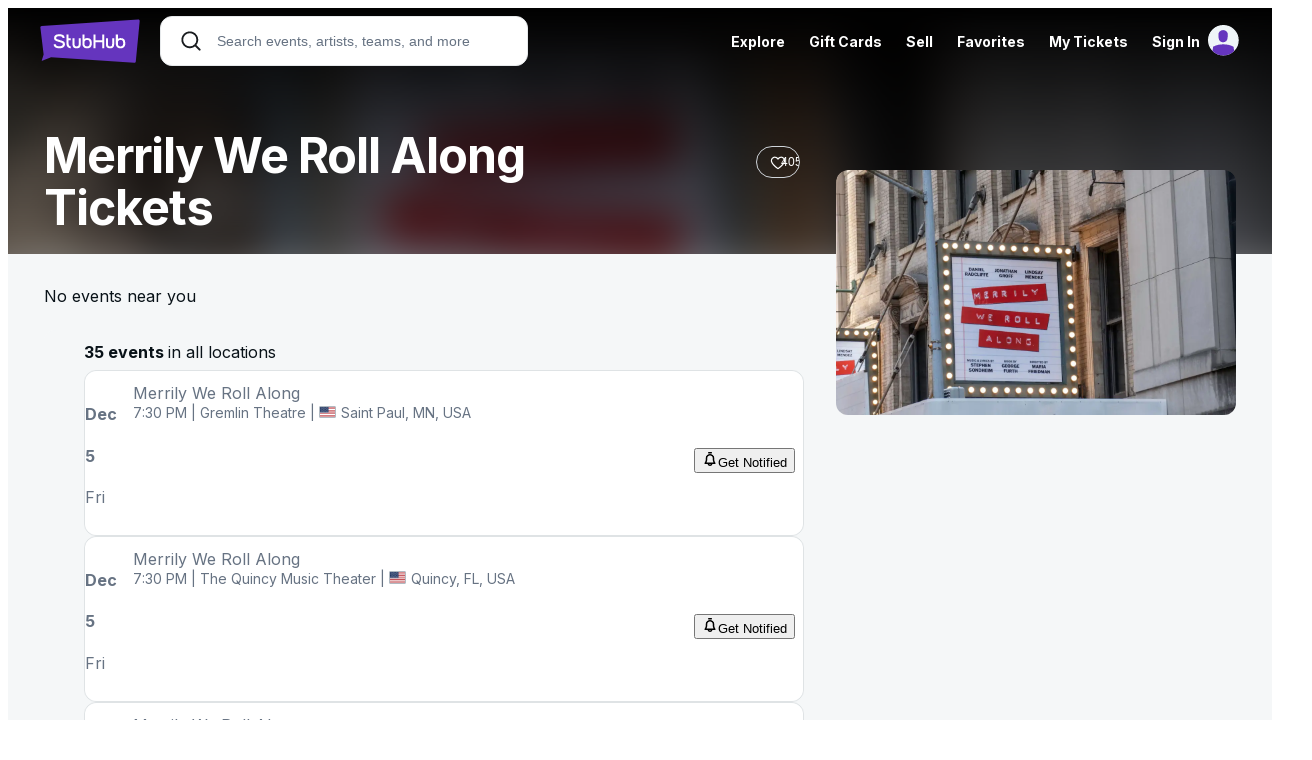

--- FILE ---
content_type: application/javascript
request_url: https://ws.vggcdn.net/Scripts/d/e/v/LocalizationModalV2.BsRmGAMC.chunk.js
body_size: 13644
content:
import{z as v,r as H,x as Y,h as o,j as n}from"./vendor.DdZVPZ3U.chunk.js";import{u as X,C as I,R as D,ad as o0,g as $,v as Q,ae as i0,af as J,M as s0,a as a0,ag as l0,aa as c0,l as r0}from"./viagogo-modules.CLp6qfOT.chunk.js";import{f as N,F as Z,q as d0,ag as C0,y as g0,z as p0,$ as _,h as P,o as e0,C as S,af as h0,aP as m0,u as f0,s as u0,P as x0,a as y0}from"./viagogo-app-entrypoint.BLlrozGJ.chunk.js";import"./SentryTags.DcMEtUXK.chunk.js";import{a as v0}from"./ModalOrDrawer.BWfQaLyJ.chunk.js";(function(){try{var t=typeof window<"u"?window:typeof global<"u"?global:typeof globalThis<"u"?globalThis:typeof self<"u"?self:{};t.SENTRY_RELEASE={id:"prod-discovery-668472"}}catch{}})();try{(function(){var t=typeof window<"u"?window:typeof global<"u"?global:typeof globalThis<"u"?globalThis:typeof self<"u"?self:{},e=new t.Error().stack;e&&(t._sentryDebugIds=t._sentryDebugIds||{},t._sentryDebugIds[e]="6dcd040f-cda7-4bee-b173-557f75ae5dd7",t._sentryDebugIdIdentifier="sentry-dbid-6dcd040f-cda7-4bee-b173-557f75ae5dd7")})()}catch{}const w0=()=>{const t=v.c(7),e=N();let i;t[0]!==e?(i=()=>!d0(e),t[0]=e,t[1]=i):i=t[1];const a=X(Z.FixAccessToChangeCountryAndChangeCurrency,i);let s;t[2]!==a?(s=a({control:b0,variant:A0}),t[2]=a,t[3]=s):s=t[3];const C=s;let h,r;t[4]!==C?(h=()=>{if(!C)return Y;const m=document.querySelector("#modal-root");if(m){const d=j0;return m.addEventListener("click",d),()=>{m.removeEventListener("click",d)}}return Y},r=[C],t[4]=C,t[5]=h,t[6]=r):(h=t[5],r=t[6]),H.useEffect(h,r)};function b0(){return!1}function A0(){return!0}function j0(t){t.stopImmediatePropagation()}var L0={REACT_APP_ASSETS_URL:"https://img.vggcdn.net"};const W0=o(I).withConfig({componentId:"sc-vge6g9-0"})([""]),K0=o.div.withConfig({componentId:"sc-vge6g9-1"})(["background-color:",";color:",";padding:",";border-top:1px solid ",";@media ","{padding:",";}@media ","{padding:",";}",""],t=>t.theme.colors.backgroundPrimary,t=>t.theme.colors.textPrimary,t=>t.theme.spacing(0,4,4,4),t=>t.theme.colors.borderPrimary,({theme:{media:t}})=>t.tablet,t=>t.theme.spacing(0,8,4,8),({theme:{media:t}})=>t.desktop,t=>t.theme.spacing(0,8,8,8),t=>t.theme.media.makeMediaQuery(1200,`margin: ${t.theme.spacing(8)} auto; padding: 0;`)),U0=o(I).withConfig({componentId:"sc-vge6g9-2"})(["",";& a{text-decoration:none;color:",";&:visited{color:",";}&:hover{color:",";}&:active{color:",";}}"],({theme:{typography:{getStyles:t,variant:e}}})=>t(e.caption1),({theme:t})=>t.palette.textLinkOnSurface,({theme:t})=>t.palette.textLinkVisitedOnSurface,({theme:t})=>t.palette.textLinkHoverOnSurface,({theme:t})=>t.palette.textLinkActiveOnSurface),X0=o.li.withConfig({componentId:"sc-vge6g9-3"})(["margin-bottom:",";"],t=>t.theme.spacing(5)),Q0=o.p.withConfig({componentId:"sc-vge6g9-4"})(["",";padding-bottom:",";padding-top:",";@media ","{padding-top:",";}margin:0;"],({theme:{typography:{getStyles:t,variant:e,fontWeight:i}}})=>t(e.title6,i.bold),t=>t.theme.spacing(4),t=>t.theme.spacing(8),({theme:{media:t}})=>`${t.tablet}, ${t.desktop}`,t=>t.theme.spacing(12)),M0=o.div.withConfig({componentId:"sc-vge6g9-5"})(["color:",";",";"],t=>t.theme.colors.textPrimary,({theme:{typography:{getStyles:t,variant:e,fontWeight:i}}})=>t(e.title5,i.regular)),J0=o.div.withConfig({componentId:"sc-vge6g9-6"})(["padding:",";@media ","{padding:",";}"],t=>t.theme.spacing(8,0,4,0),({theme:{media:t}})=>`${t.tablet}, ${t.desktop}`,t=>t.theme.spacing(12,0,4,0)),e1=o.li.withConfig({componentId:"sc-vge6g9-7"})(["display:flex;align-items:center;padding-bottom:",";",";"],t=>t.theme.spacing(6),({theme:{typography:{getStyles:t,variant:e,fontWeight:i}}})=>t(e.caption1,i.bold)),t1=o.ul.withConfig({componentId:"sc-vge6g9-8"})(["li:last-child{padding-bottom:0;margin-bottom:0;}"]),n1=o(D).withConfig({componentId:"sc-vge6g9-9"})(["padding:",";"],t=>t.theme.spacing(8,0,12,0)),o1=o.p.withConfig({componentId:"sc-vge6g9-10"})(["padding-left:",";flex:1;"],t=>t.theme.spacing(2)),i1=o(D).withConfig({componentId:"sc-vge6g9-11"})(["border:1px solid ",";border-radius:",";margin-bottom:",";padding:",";margin-right:0;margin-left:0;"],t=>t.theme.colors.borderPrimary,t=>t.theme.spacing(2),t=>t.theme.spacing(5),t=>t.theme.spacing(3)),s1=o(I).withConfig({componentId:"sc-vge6g9-12"})(["background-color:",";border-radius:",";&:hover{background:",";}"],t=>t.isCurrentCountry?t.theme.colors.backgroundInteraction:"inherit",t=>t.theme.spacing(1),t=>t.theme.colors.backgroundAccent700),a1=o(D).withConfig({componentId:"sc-vge6g9-13"})(["text-align:center;"]),l1=o.div.withConfig({componentId:"sc-vge6g9-14"})(["border:1px solid ",";border-radius:",";"],t=>t.theme.colors.borderPrimary,t=>t.theme.spacing(2)),S0=o.div.withConfig({componentId:"sc-vge6g9-15"})(["text-align:center;"]),c1=o.div.withConfig({componentId:"sc-vge6g9-16"})(["padding:",";border-bottom:1px solid;margin-left:",";margin-right:",";"],t=>t.theme.spacing(3),t=>t.theme.spacing(3),t=>t.theme.spacing(3)),r1=o.div.withConfig({componentId:"sc-vge6g9-17"})(["padding:",";margin-left:",";margin-right:",";white-space:nowrap;overflow:hidden;text-overflow:ellipsis;"],t=>t.theme.spacing(3),t=>t.theme.spacing(3),t=>t.theme.spacing(3)),d1=o.span.withConfig({componentId:"sc-vge6g9-18"})(["margin-left:",";"],t=>t.theme.spacing(3)),q=o.div.withConfig({componentId:"sc-vge6g9-19"})(["margin-bottom:",";"],t=>t.theme.spacing(7)),W=o.select.withConfig({componentId:"sc-vge6g9-20"})(["",";width:100%;background:inherit;height:45px;background:",";border:0.5px solid ",";border-radius:4px;margin-bottom:",";padding:",";"],({theme:{typography:{getStyles:t,variant:e}}})=>t(e.body1),t=>t.theme.colors.backgroundPrimary,t=>t.theme.colors.borderPrimary,t=>t.theme.spacing(6),t=>t.theme.spacing(3,0,0,1)),K=o.label.withConfig({componentId:"sc-vge6g9-21"})(["font-size:0px;text-align:left;color:",";position:absolute;transform:translateY(5px);padding-left:",";"],t=>t.theme.colors.textDarker,t=>t.theme.spacing(3)),I0=o(D).withConfig({componentId:"sc-vge6g9-22"})(["",";margin-top:",";"],({theme:{typography:{getStyles:t,variant:e}}})=>t(e.title6),t=>t.theme.spacing(4)),V0=o.div.withConfig({componentId:"sc-vge6g9-23"})(["margin-bottom:",";"],t=>t.theme.spacing(4)),C1=o.span.withConfig({componentId:"sc-vge6g9-24"})(["display:inline-block;width:34px;margin-left:-",";text-align:center;overflow:visible;"],t=>t.theme.spacing(2)),g1=o(I).withConfig({componentId:"sc-vge6g9-25"})(["align-self:center;"]),p1=o.div.withConfig({componentId:"sc-vge6g9-26"})(["cursor:pointer;margin-right:",";"],t=>t.theme.spacing(6)),h1=o.div.withConfig({componentId:"sc-vge6g9-27"})(["width:18px;height:12.375px;"]),m1=o(o0).withConfig({componentId:"sc-vge6g9-28"})(["background-image:",";"],`url(${L0.REACT_APP_ASSETS_URL}/img/sh/sh_flags.webp)`),f1=o.div.withConfig({componentId:"sc-vge6g9-29"})(["cursor:pointer;line-height:24px;"]),u1=()=>{const t=v.c(1);let e;return t[0]===Symbol.for("react.memo_cache_sentinel")?(e=n.jsx("svg",{width:"16",height:"14",viewBox:"0 0 16 14",fill:"none",xmlns:"http://www.w3.org/2000/svg",children:n.jsx("path",{d:"M6 13.0234L0 7.26475L1.86067 5.35141L5.96467 9.26741L14.1047 0.976746L16 2.85475L6 13.0234Z",fill:"#6FB229"})}),t[0]=e):e=t[0],e},x1=()=>{const t=v.c(2);let e;t[0]===Symbol.for("react.memo_cache_sentinel")?(e=n.jsxs("g",{clipPath:"url(#clip0_103_811)",children:[n.jsx("path",{d:"M47.1001 14.1H44.9001L42.1001 6.69995H44.6001L46.1001 11.4L47.6001 6.69995H49.9001L47.1001 14.1Z",fill:"#53575A"}),n.jsx("path",{d:"M51.5002 5.89996C50.8002 5.89996 50.2002 5.29996 50.2002 4.59996C50.2002 3.89996 50.8002 3.39996 51.5002 3.39996C52.2002 3.39996 52.7002 3.89996 52.7002 4.59996C52.8002 5.29996 52.2002 5.89996 51.5002 5.89996ZM50.3002 14.1V6.69996H52.7002V14.1H50.3002Z",fill:"#53575A"}),n.jsx("path",{d:"M58 14.1V13.5C57.8 13.6 57.1 14.3 55.9 14.3C54.4 14.3 53.5 13.3 53.5 11.9C53.5 9.19998 56.8 9.19998 57.6 9.19998H57.8C57.8 8.99998 57.8 8.69998 57.6 8.49998C57.5 8.39998 57.2 8.29998 56.7 8.29998C55.7 8.29998 54.7 8.79998 54.7 8.79998L54 7.39998C54.1 7.29998 55.1 6.59998 56.9 6.59998C58 6.59998 58.9 6.89998 59.5 7.49998C60 7.99998 60 8.79998 60 9.79998V14.1H58ZM57.8 10.6C57.2 10.6 56.2 10.6 55.8 11C55.7 11.1 55.5 11.3 55.5 11.6C55.5 12.3 56 12.5 56.4 12.5C57.2 12.5 57.7 12.1 57.8 12.1V10.6Z",fill:"#53575A"}),n.jsx("path",{d:"M67 16.5C66.6 16.9 65.8 17.5 64.2 17.5C62.1 17.5 60.9 16.6 60.8 16.4L61.7 14.9C61.8 15 62.7 15.6 63.9 15.6C65 15.6 65.5 15.1 65.5 14.1V13.5C65.4 13.6 64.9 14 63.9 14C61.5 14 60.5 12.1 60.5 10.4C60.5 8.19996 62.1 6.39996 64.5 6.39996C66.2 6.39996 67.5 7.09996 67.7 7.19996V13.8C67.9 14.8 67.9 15.7 67 16.5ZM65.5 8.49996C65.4 8.39996 65 8.29996 64.5 8.29996C63.6 8.29996 62.9 8.99996 62.9 10.3C62.9 11.5 63.6 12.2 64.4 12.2C65.1 12.2 65.5 11.9 65.5 11.9V8.49996ZM72.5 14.3C70.3 14.3 68.7 12.7 68.7 10.5C68.7 8.19996 70.4 6.49996 72.6 6.49996C74.8 6.49996 76.4 8.09996 76.4 10.3C76.5 12.6 74.8 14.3 72.5 14.3ZM72.6 8.39996C71.7 8.39996 71.1 9.09996 71.1 10.4C71.1 11.6 71.7 12.4 72.7 12.4C73.6 12.4 74.1 11.7 74.1 10.4C74.1 9.19996 73.5 8.39996 72.6 8.39996Z",fill:"#96C93D"}),n.jsx("path",{d:"M83.5 16.5C83.1 16.9 82.3 17.5 80.7 17.5C78.6 17.5 77.4 16.6 77.3 16.4L78.2 14.9C78.3 15 79.2 15.6 80.4 15.6C81.5 15.6 82 15.1 82 14.1V13.5C81.9 13.6 81.4 14 80.4 14C78 14 77 12.1 77 10.4C77 8.19996 78.6 6.39996 81 6.39996C82.7 6.39996 84 7.09996 84.2 7.19996V13.8C84.3 14.8 84.4 15.6 83.5 16.5ZM82 8.49996C81.9 8.39996 81.5 8.29996 81 8.29996C80.1 8.29996 79.4 8.99996 79.4 10.3C79.4 11.5 80.1 12.2 80.9 12.2C81.6 12.2 82 11.9 82 11.9V8.49996Z",fill:"#53575A"}),n.jsx("path",{d:"M88.7001 14.2999C86.5001 14.2999 84.9001 12.6999 84.9001 10.4999C84.9001 8.19994 86.6001 6.49994 88.8001 6.49994C91.0001 6.49994 92.6001 8.09994 92.6001 10.2999C92.7001 12.5999 91.1001 14.2999 88.7001 14.2999ZM88.8001 8.29994C87.9001 8.29994 87.3001 8.99994 87.3001 10.2999C87.3001 11.4999 87.9001 12.2999 88.9001 12.2999C89.8001 12.2999 90.3001 11.5999 90.3001 10.2999C90.3001 9.09994 89.7001 8.29994 88.8001 8.29994Z",fill:"#53575A"}),n.jsx("path",{fillRule:"evenodd",clipRule:"evenodd",d:"M14.5001 19.1L20.6001 13L22.8001 15.2L14.4001 23.6L8.7001 17.9L10.9001 15.7L14.5001 19.1ZM15.7001 0.0999756L31.4001 5.29998V18.5C31.4001 23.2 29.4001 27.7 25.9001 30.9L20.7001 35.6L17.1001 34.6L24.0001 28.5C26.9001 26 28.5001 22.4 28.5001 18.5V7.69998L15.9001 3.49998L3.3001 7.69998V18.8C3.3001 22.5 4.9001 26.3 7.8001 28.8L15.9001 36L18.3001 38.1L15.9001 40.2L5.6001 31.2C2.1001 28.1 0.100098 23.6 0.100098 18.8V5.49998L15.7001 0.0999756Z",fill:"#8BC540"}),n.jsx("path",{d:"M51.9002 37.0999C51.0002 38.0999 49.5002 38.5999 47.6002 38.5999C47.0002 38.5999 46.4002 38.4999 45.9002 38.3999C45.3002 38.2999 44.8002 38.0999 44.3002 37.7999C43.8002 37.4999 43.4002 37.0999 43.1002 36.6999C42.8002 36.1999 42.6002 35.6999 42.6002 34.9999H44.6002C44.6002 35.3999 44.7002 35.6999 44.9002 35.8999C45.1002 36.1999 45.4002 36.3999 45.7002 36.4999C46.0002 36.6999 46.3002 36.7999 46.7002 36.7999C47.1002 36.8999 47.4002 36.8999 47.7002 36.8999C48.4002 36.8999 48.9002 36.7999 49.4002 36.5999C49.9002 36.3999 50.2002 36.0999 50.5002 35.5999C50.8002 35.0999 51.0002 34.6999 51.2002 34.0999C51.4002 33.4999 51.4002 32.8999 51.4002 32.1999V31.3999C51.1002 32.1999 50.5002 32.6999 49.8002 33.0999C49.1002 33.4999 48.3002 33.5999 47.6002 33.5999C46.7002 33.5999 45.9002 33.3999 45.2002 33.0999C44.5002 32.7999 43.9002 32.2999 43.5002 31.7999C43.0002 31.1999 42.7002 30.5999 42.5002 29.7999C42.3002 28.9999 42.2002 28.1999 42.2002 27.3999C42.2002 26.6999 42.3002 25.8999 42.5002 25.1999C42.7002 24.4999 43.0002 23.6999 43.5002 23.0999C43.9002 22.4999 44.5002 21.9999 45.3002 21.5999C46.0002 21.1999 46.9002 20.9999 48.0002 20.9999C48.8002 20.9999 49.5002 21.1999 50.1002 21.4999C50.8002 21.7999 51.3002 22.3999 51.6002 22.9999V21.1999H53.5002V32.4999C53.3002 34.5999 52.8002 36.0999 51.9002 37.0999ZM49.3002 31.5999C49.8002 31.2999 50.1002 30.9999 50.4002 30.4999C50.7002 29.9999 50.9002 29.4999 51.0002 28.9999C51.1002 28.4999 51.2002 27.8999 51.2002 27.2999C51.2002 26.7999 51.1002 26.1999 51.0002 25.6999C50.9002 25.1999 50.7002 24.6999 50.4002 24.2999C50.1002 23.8999 49.8002 23.4999 49.3002 23.2999C48.9002 22.9999 48.3002 22.8999 47.7002 22.8999C47.0002 22.8999 46.5002 22.9999 46.0002 23.2999C45.5002 23.4999 45.2002 23.8999 44.9002 24.2999C44.6002 24.6999 44.4002 25.1999 44.3002 25.6999C44.2002 26.1999 44.1002 26.7999 44.1002 27.3999C44.1002 27.9999 44.2002 28.4999 44.3002 29.0999C44.4002 29.6999 44.6002 30.1999 44.9002 30.5999C45.2002 30.9999 45.5002 31.3999 46.0002 31.6999C46.5002 31.9999 47.0002 32.0999 47.7002 32.0999C48.4002 32.0999 48.8002 31.8999 49.3002 31.5999Z",fill:"#53575A"}),n.jsx("path",{d:"M64.1001 33.7V31.7C63.7001 32.5 63.1001 33 62.5001 33.4C61.8001 33.8 61.0001 33.9 60.1001 33.9C59.3001 33.9 58.6001 33.8 58.1001 33.6C57.6001 33.4 57.1001 33.1 56.8001 32.7C56.5001 32.3 56.2001 31.8 56.1001 31.3C56.0001 30.8 55.9001 30.1 55.9001 29.5V21.4H57.9001V29.7C57.9001 30.5 58.1001 31.1 58.6001 31.5C59.0001 31.9 59.7001 32.2 60.4001 32.2C61.0001 32.2 61.6001 32.1 62.0001 31.9C62.5001 31.7 62.8001 31.4 63.1001 31.1C63.4001 30.8 63.6001 30.3 63.8001 29.9C64.0001 29.4 64.0001 28.9 64.0001 28.4V21.5H66.0001V33.8H64.1001V33.7Z",fill:"#53575A"}),n.jsx("path",{d:"M79.5001 33.6C79.2001 33.8 78.7001 33.9 78.0001 33.9C77.5001 33.9 77.1001 33.8 76.8001 33.5C76.5001 33.2 76.3001 32.7 76.3001 32.1C75.7001 32.8 75.1001 33.2 74.4001 33.5C73.7001 33.8 72.9001 33.9 72.0001 33.9C71.4001 33.9 70.9001 33.8 70.4001 33.7C69.9001 33.6 69.5001 33.4 69.1001 33.1C68.7001 32.8 68.4001 32.5 68.2001 32C68.0001 31.6 67.9001 31 67.9001 30.4C67.9001 29.7 68.0001 29.1 68.3001 28.7C68.6001 28.3 68.9001 27.9 69.2001 27.6C69.6001 27.3 70.0001 27.1 70.5001 27C71.0001 26.9 71.5001 26.7 72.0001 26.6C72.6001 26.5 73.1001 26.4 73.6001 26.4C74.1001 26.4 74.5001 26.3 74.9001 26.2C75.3001 26.1 75.6001 25.9 75.8001 25.7C76.0001 25.5 76.1001 25.2 76.1001 24.8C76.1001 24.4 76.0001 24 75.9001 23.7C75.8001 23.4 75.5001 23.2 75.3001 23.1C75.1001 23 74.7001 22.9 74.4001 22.8C74.1001 22.8 73.8001 22.7 73.4001 22.7C72.5001 22.7 71.8001 22.9 71.3001 23.2C70.8001 23.5 70.4001 24.1 70.4001 25H68.4001C68.4001 24.2 68.6001 23.6 68.9001 23.1C69.2001 22.6 69.6001 22.2 70.0001 21.8C70.4001 21.4 71.0001 21.2 71.6001 21.1C72.2001 21 72.9001 20.9 73.6001 20.9C74.2001 20.9 74.7001 20.9 75.3001 21C75.8001 21.1 76.3001 21.2 76.8001 21.5C77.2001 21.7 77.6001 22.1 77.9001 22.5C78.2001 22.9 78.3001 23.5 78.3001 24.2V30.5C78.3001 31 78.3001 31.3 78.4001 31.5C78.5001 31.7 78.6001 31.8 79.0001 31.8C79.2001 31.8 79.4001 31.8 79.6001 31.7V33.6H79.5001ZM76.2001 27.3C75.9001 27.5 75.6001 27.6 75.2001 27.7C74.8001 27.8 74.4001 27.9 73.9001 27.9C73.4001 28 73.0001 28 72.5001 28.1C72.0001 28.2 71.6001 28.3 71.3001 28.4C70.9001 28.6 70.6001 28.8 70.4001 29.1C70.2001 29.4 70.1001 29.8 70.1001 30.3C70.1001 30.6 70.2001 30.9 70.3001 31.1C70.4001 31.3 70.6001 31.5 70.8001 31.7C71.0001 31.8 71.3001 31.9 71.6001 32C71.9001 32.1 72.2001 32.1 72.5001 32.1C73.2001 32.1 73.7001 32 74.2001 31.8C74.7001 31.6 75.1001 31.4 75.4001 31.1C75.7001 30.8 75.9001 30.5 76.1001 30.2C76.2001 29.9 76.3001 29.6 76.3001 29.3V27.3H76.2001Z",fill:"#53575A"}),n.jsx("path",{d:"M82.7002 21.4V24C83.2002 23 83.8002 22.3 84.5002 21.8C85.2002 21.3 86.1002 21.1 87.2002 21.1V23.2C86.4002 23.2 85.7002 23.3 85.1002 23.5C84.5002 23.7 84.1002 24 83.7002 24.5C83.4002 24.9 83.1002 25.4 82.9002 26.1C82.7002 26.7 82.7002 27.4 82.7002 28.2V33.7H80.7002V21.4H82.7002Z",fill:"#53575A"}),n.jsx("path",{d:"M99.3002 33.6C99.0002 33.8 98.5002 33.9 97.8002 33.9C97.3002 33.9 96.9002 33.8 96.6002 33.5C96.3002 33.2 96.1002 32.7 96.1002 32.1C95.5002 32.8 94.9002 33.2 94.2002 33.5C93.5002 33.8 92.7002 33.9 91.8002 33.9C91.2002 33.9 90.7002 33.8 90.2002 33.7C89.7002 33.6 89.3002 33.4 88.9002 33.1C88.5002 32.8 88.2002 32.5 88.0002 32C87.8002 31.6 87.7002 31 87.7002 30.4C87.7002 29.7 87.8002 29.1 88.1002 28.7C88.4002 28.3 88.7002 27.9 89.0002 27.6C89.4002 27.3 89.8002 27.1 90.3002 27C90.8002 26.9 91.3002 26.7 91.8002 26.6C92.4002 26.5 92.9002 26.4 93.4002 26.4C93.9002 26.4 94.3002 26.3 94.7002 26.2C95.1002 26.1 95.4002 25.9 95.6002 25.7C95.8002 25.5 95.9002 25.2 95.9002 24.8C95.9002 24.4 95.8002 24 95.7002 23.7C95.6002 23.4 95.3002 23.2 95.1002 23.1C94.9002 23 94.5002 22.9 94.2002 22.8C93.9002 22.8 93.6002 22.7 93.2002 22.7C92.3002 22.7 91.6002 22.9 91.1002 23.2C90.6002 23.5 90.2002 24.1 90.2002 25H88.2002C88.2002 24.2 88.4002 23.6 88.7002 23.1C89.0002 22.6 89.4002 22.2 89.8002 21.8C90.2002 21.4 90.8002 21.2 91.4002 21.1C92.0002 21 92.7002 20.9 93.4002 20.9C94.0002 20.9 94.5002 20.9 95.1002 21C95.6002 21.1 96.1002 21.2 96.6002 21.5C97.0002 21.7 97.4002 22.1 97.7002 22.5C98.0002 22.9 98.1002 23.5 98.1002 24.2V30.5C98.1002 31 98.1002 31.3 98.2002 31.5C98.3002 31.7 98.4002 31.8 98.8002 31.8C99.0002 31.8 99.2002 31.8 99.4002 31.7V33.6H99.3002ZM96.0002 27.3C95.7002 27.5 95.4002 27.6 95.0002 27.7C94.6002 27.8 94.2002 27.9 93.7002 27.9C93.2002 28 92.8002 28 92.3002 28.1C91.8002 28.2 91.4002 28.3 91.1002 28.4C90.7002 28.6 90.4002 28.8 90.2002 29.1C90.0002 29.4 89.9002 29.8 89.9002 30.3C89.9002 30.6 90.0002 30.9 90.1002 31.1C90.2002 31.3 90.4002 31.5 90.6002 31.7C90.8002 31.8 91.1002 31.9 91.4002 32C91.7002 32.1 92.0002 32.1 92.3002 32.1C93.0002 32.1 93.5002 32 94.0002 31.8C94.5002 31.6 94.9002 31.4 95.2002 31.1C95.5002 30.8 95.7002 30.5 95.9002 30.2C96.0002 29.9 96.1002 29.6 96.1002 29.3V27.3H96.0002Z",fill:"#53575A"}),n.jsx("path",{d:"M102.6 21.4V23.4C103.4 21.9 104.8 21.2 106.6 21.2C107.4 21.2 108.1 21.3 108.6 21.5C109.1 21.7 109.6 22 109.9 22.4C110.2 22.8 110.5 23.2999 110.6 23.7999C110.7 24.2999 110.8 25 110.8 25.6V33.7H108.8V25.4C108.8 24.6 108.6 24 108.1 23.6C107.7 23.2 107 22.9 106.3 22.9C105.7 22.9 105.1 23 104.7 23.2C104.3 23.4 103.9 23.7 103.6 24C103.3 24.3 103.1 24.8 102.9 25.2C102.7 25.7 102.7 26.2 102.7 26.7V33.5999H100.7V21.4H102.6Z",fill:"#53575A"}),n.jsx("path",{d:"M118.7 21.4V23.2H116.2V30.7999C116.2 30.9999 116.2 31.2 116.3 31.4C116.3 31.5 116.4 31.7 116.5 31.7C116.6 31.8 116.8 31.7999 117 31.9C117.2 31.9 117.5 31.9 117.8 31.9H118.7V33.7H117.2C116.7 33.7 116.2 33.6999 115.9 33.5999C115.5 33.4999 115.2 33.4 115 33.2C114.8 33 114.6 32.7 114.5 32.4C114.4 32.1 114.3 31.6 114.3 31V23.2H112.2V21.4H114.3V17.7H116.3V21.4H118.7Z",fill:"#53575A"}),n.jsx("path",{d:"M129.2 32.9C128.3 33.6 127.1 33.9 125.7 33.9C124.7 33.9 123.9 33.7 123.1 33.4C122.4 33.1 121.8 32.6 121.3 32.1C120.8 31.5 120.4 30.8 120.2 30.1C120 29.3 119.8 28.4 119.8 27.5C119.8 26.6 119.9 25.7 120.2 24.9C120.5 24.1 120.9 23.4 121.4 22.9C121.9 22.4 122.5 21.9 123.2 21.6C123.9 21.3 124.7 21.1 125.5 21.1C126.6 21.1 127.5 21.3 128.2 21.8C128.9 22.3 129.5 22.8 129.9 23.5C130.3 24.2 130.6 25 130.8 25.8C131 26.6 131 27.4 131 28.2H121.8C121.8 28.7 121.8 29.3 122 29.7C122.1 30.2 122.4 30.6 122.7 31C123 31.4 123.4 31.7 123.9 31.9C124.4 32.1 125 32.2 125.6 32.2C126.5 32.2 127.2 32 127.7 31.6C128.2 31.2 128.6 30.6 128.8 29.8H130.8C130.7 31.1 130.1 32.2 129.2 32.9ZM128.7 25C128.5 24.6 128.3 24.2 128 23.9C127.7 23.6 127.3 23.3 126.9 23.2C126.5 23 126 22.9 125.5 22.9C125 22.9 124.5 23 124.1 23.2C123.7 23.4 123.3 23.6 123 23.9C122.7 24.2 122.5 24.6 122.3 25C122.1 25.4 122 25.9 122 26.3H129.1C129 25.9 128.8 25.4 128.7 25Z",fill:"#53575A"}),n.jsx("path",{d:"M141.5 32.9C140.6 33.6 139.4 33.9 138 33.9C137 33.9 136.2 33.7 135.4 33.4C134.7 33.1 134.1 32.6 133.6 32.1C133.1 31.5 132.7 30.8 132.5 30.1C132.3 29.3 132.1 28.4 132.1 27.5C132.1 26.6 132.2 25.7 132.5 24.9C132.8 24.1 133.2 23.4 133.7 22.9C134.2 22.4 134.8 21.9 135.5 21.6C136.2 21.3 137 21.1 137.8 21.1C138.9 21.1 139.8 21.3 140.5 21.8C141.2 22.3 141.8 22.8 142.2 23.5C142.6 24.2 142.9 25 143.1 25.8C143.3 26.6 143.3 27.4 143.3 28.2H134.1C134.1 28.7 134.1 29.3 134.3 29.7C134.4 30.2 134.7 30.6 135 31C135.3 31.4 135.7 31.7 136.2 31.9C136.7 32.1 137.3 32.2 137.9 32.2C138.8 32.2 139.5 32 140 31.6C140.5 31.2 140.9 30.6 141.1 29.8H143.1C143 31.1 142.4 32.2 141.5 32.9ZM141 25C140.8 24.6 140.6 24.2 140.3 23.9C140 23.6 139.6 23.3 139.2 23.2C138.8 23 138.3 22.9 137.8 22.9C137.3 22.9 136.8 23 136.4 23.2C136 23.4 135.6 23.6 135.3 23.9C135 24.2 134.8 24.6 134.6 25C134.4 25.4 134.3 25.9 134.3 26.3H141.4C141.3 25.9 141.2 25.4 141 25Z",fill:"#53575A"})]}),t[0]=e):e=t[0];let i;return t[1]===Symbol.for("react.memo_cache_sentinel")?(i=n.jsxs("svg",{width:"144",height:"41",viewBox:"0 0 144 41",fill:"none",xmlns:"http://www.w3.org/2000/svg",children:[e,n.jsx("defs",{children:n.jsx("clipPath",{id:"clip0_103_811",children:n.jsx("rect",{width:"144",height:"41",fill:"white"})})})]}),t[1]=i):i=t[1],i},y1=o($).withConfig({componentId:"sc-vge6g9-30"})(["font-size:12px;"]),v1=o.div.withConfig({componentId:"sc-vge6g9-31"})(["&:hover{color:",";}padding-right:",";position:relative;top:1px;",";"],t=>t.theme.colors.highlight450,t=>t.theme.spacing(3),({theme:{typography:{getStyles:t,variant:e,fontWeight:i}}})=>t(e.subtitle2,i.bold)),w1=o($).withConfig({componentId:"sc-vge6g9-32"})(["white-space:nowrap;margin-left:",";"],t=>t.theme.spacing(1)),b1=o.div.withConfig({componentId:"sc-vge6g9-33"})(["display:flex;margin-right:",";"],t=>t.theme.spacing(1)),t0=t=>C0(()=>g0(p0(t,[["currencyNames",!0],..._()]),{method:"get"}))(),k0="/secure/Browse/DefaultMaster/GetLocationSettings",H0=o.div.withConfig({componentId:"sc-1k1qtup-0"})(["width:100%;padding-top:",";display:flex;flex-direction:column;align-items:flex-start;gap:",";@media ","{width:480px;padding-top:",";}"],({theme:t})=>t.spacing(2),({theme:t})=>t.spacing(4),({theme:{media:t}})=>`${t.tablet}, ${t.desktop}`,({theme:t})=>t.spacing(8)),P0=o.div.withConfig({componentId:"sc-1k1qtup-1"})(["align-self:stretch;"," padding:",";"],({theme:{typography:{getStyles:t,variant:e}}})=>t(e.title5),({theme:t})=>t.spacing(0,6)),E0=o.div.withConfig({componentId:"sc-1k1qtup-2"})(["display:flex;flex-direction:column;gap:",";padding:",";align-self:stretch;"],({theme:t})=>t.spacing(6),({theme:t})=>t.spacing(0,6)),T0=o.div.withConfig({componentId:"sc-1k1qtup-3"})(["display:flex;flex-direction:column;"]),_0=o.div.withConfig({componentId:"sc-1k1qtup-4"})(["",""],({theme:{typography:{getStyles:t,variant:e,fontWeight:i}}})=>t(e.subtitle2,i.bold)),Z0=o.div.withConfig({componentId:"sc-1k1qtup-5"})(["select{background-color:",";color:",";font-size:",";line-height:",";letter-spacing:0.5px;top:0;}"],({theme:t})=>t.colors.secondary1000,({theme:t})=>t.colors.textPrimary,({theme:t})=>t.typography.size(1.5),({theme:t})=>t.spacing(6)),D0=o.div.withConfig({componentId:"sc-1k1qtup-6"})(["padding:",";display:flex;justify-content:flex-end;align-self:stretch;& > button{color:",";}@media ","{align-self:flex-end;}"],({theme:t})=>t.spacing(4,6,8,6),({theme:t})=>t.colors.white,({theme:{media:t}})=>`${t.tablet}, ${t.desktop}`),R0=o.div.withConfig({componentId:"sc-1k1qtup-7"})(["height:180px;display:flex;align-items:center;justify-content:center;"]),F={},U=t=>{const e=v.c(15),{type:i,labelContent:a,value:s,options:C,onChange:h}=t,r=Q(Z.TMGlobalAllowAllLanguages);let m;e[0]!==r||e[1]!==i?(m=()=>{i===F.language&&r()},e[0]=r,e[1]=i,e[2]=m):m=e[2];const d=m;let c;e[3]!==a?(c=n.jsx(_0,{children:a}),e[3]=a,e[4]=c):c=e[4];let g;e[5]!==h||e[6]!==C||e[7]!==s?(g=n.jsx(i0,{value:s,options:C,onChange:h}),e[5]=h,e[6]=C,e[7]=s,e[8]=g):g=e[8];let l;e[9]!==d||e[10]!==g?(l=n.jsx(Z0,{onClick:d,children:g}),e[9]=d,e[10]=g,e[11]=l):l=e[11];let p;return e[12]!==c||e[13]!==l?(p=n.jsxs(T0,{children:[c,l]}),e[12]=c,e[13]=l,e[14]=p):p=e[14],p},G0=t=>{const e=v.c(22),{currency:i,language:a,results:s,setCurrency:C,setLanguage:h}=t,r=P("AOBU38/2982r/vRhZ4fcuQSXglkh2otmWGaPmltf7coAAAuGNAA="),m=P("3iQ1mfiKD3XRGYsp/3yL2YtkjsKLKpOTkKpyXkraiVIAAAyGNAA=");let d;e[0]!==s?.model?.languages?(d=s?.model?.languages.map(O0),e[0]=s?.model?.languages,e[1]=d):d=e[1];let c;e[2]!==h?(c=u=>h(u.target.value),e[2]=h,e[3]=c):c=e[3];let g;e[4]!==a||e[5]!==m||e[6]!==d||e[7]!==c?(g=n.jsx(U,{type:F.language,labelContent:m,value:a,options:d,onChange:c}),e[4]=a,e[5]=m,e[6]=d,e[7]=c,e[8]=g):g=e[8];let l;e[9]!==s?.model?.currencies||e[10]!==s?.model?.currencyNames?(l=s?.model?.currencies.map(u=>({value:u.code,text:s?.model?.currencyNames[u.code]})),e[9]=s?.model?.currencies,e[10]=s?.model?.currencyNames,e[11]=l):l=e[11];let p;e[12]!==C?(p=u=>C(u.target.value),e[12]=C,e[13]=p):p=e[13];let f;e[14]!==i||e[15]!==r||e[16]!==l||e[17]!==p?(f=n.jsx(U,{type:F.currency,labelContent:r,value:i,options:l,onChange:p}),e[14]=i,e[15]=r,e[16]=l,e[17]=p,e[18]=f):f=e[18];let x;return e[19]!==g||e[20]!==f?(x=n.jsxs(n.Fragment,{children:[g,f]}),e[19]=g,e[20]=f,e[21]=x):x=e[21],x};function O0(t){return{value:t.lcid,text:t.name}}const B=(t,e)=>{window.location.href=h0(null,t,e?m0():"")},n0=(t,e,i,a)=>{t&&e?B([["lcid",t],["currency",e],..._()],a):t?B([["lcid",t],..._()],a):e?B([["currency",e],..._()],a):i()},A1=t=>{const e=v.c(17),{toggleModal:i,url:a}=t,s=N();w0();const[C,h]=H.useState(null),[r,m]=H.useState(null),d=P("HzQfyST4WtWYZ//mmb8GW/RKfOpG57YLjD0Wxk9kCNQAAHJiGwA=");let c;e[0]!==s||e[1]!==a?(c=async()=>{const y=await t0(a),k=y.languages.some(w=>w.lcid===s.lcid)?s.lcid:"";return{model:y,defaultLcid:k}},e[0]=s,e[1]=a,e[2]=c):c=e[2];let g;e[3]===Symbol.for("react.memo_cache_sentinel")?(g=[],e[3]=g):g=e[3];const[l,,p]=e0(c,void 0,g);let f;e[4]===Symbol.for("react.memo_cache_sentinel")?(f=n.jsx(c0,{children:n.jsx(S,{id:"638PUUfxEHUeLjS5lLyT4IocyvX3/juCd3gcl62RFT0AAPmdGwA="})}),e[4]=f):f=e[4];let x;e[5]!==s||e[6]!==r||e[7]!==p||e[8]!==C||e[9]!==l||e[10]!==d||e[11]!==i?(x=p?n.jsx(J,{}):n.jsxs(n.Fragment,{children:[n.jsx(s0,{children:n.jsxs(S0,{children:[n.jsx(a0,{children:n.jsx(V0,{children:n.jsx(M0,{children:n.jsx(S,{id:"KB9/KRcmaRPEisnNjmRjCcuKj3abJy1O11p3bGTpeAsAAPqdGwA="})})})}),n.jsxs("div",{children:[n.jsxs(q,{children:[n.jsx(K,{htmlFor:s.lcid,children:n.jsx(S,{id:"G6uJ7GiYAP3bsDziOa+Y7dmqCvyY5OuNV9i0J7XwXwMAAM9EDwA="})}),n.jsxs(W,{defaultValue:l.defaultLcid,name:s.lcid,onChange:y=>h(y.target.value),children:[n.jsx("option",{value:"",hidden:!0,children:d}),l.model.languages.map(z0)]})]}),n.jsxs(q,{children:[n.jsx(K,{htmlFor:s.currencyCode,children:n.jsx(S,{id:"CFTOdieLT8A4MhkZqKU/eHvmuaXhI5On063goqiXjcIAADueGwA="})}),n.jsx(W,{defaultValue:s.currencyCode,name:s.currencyCode,onChange:y=>m(y.target.value),children:l.model.currencies.map(y=>n.jsx("option",{value:y.code,children:l.model.currencyNames[y.code]},y.code))})]}),n.jsxs(I0,{middle:[!0],center:[!0],children:[n.jsx(I,{style:{display:"flex"},children:n.jsxs("svg",{width:"16",height:"16",viewBox:"0 0 32 32",role:"img",children:[n.jsx("title",{children:"Icon/Language-Picker"}),n.jsx("path",{fill:"fill",fillRule:"evenodd",d:"M16 0c8.823 0 16 7.177 16 16 0 .515-.027 1.024-.076 1.526l-.057.5-2.857 1.288c.272-1.063.432-2.169.432-3.314a13.38 13.38 0 00-.88-4.78l-.162-.403h-3.637A29.64 29.64 0 0125.204 16c0 1.61-.118 3.14-.34 4.575l-.1.608H28.4v-.002h2.734C28.976 27.467 23.01 32 16 32 7.178 32 0 24.822 0 16 0 7.177 7.178 0 16 0zm5.497 23.742H10.503c1.176 3.491 3.158 5.7 5.497 5.7 2.271 0 4.205-2.081 5.391-5.396l.106-.304zm5.473 0h-2.805c-.458 1.545-1.057 2.917-1.772 4.079a13.502 13.502 0 004.334-3.746l.243-.333zm-19.134 0H5.031a13.526 13.526 0 004.577 4.079c-.636-1.033-1.18-2.231-1.614-3.57l-.158-.51zm14.33-12.925H9.836A27.209 27.209 0 009.355 16c0 1.652.135 3.213.382 4.65l.097.533h12.331c.308-1.58.479-3.325.479-5.183 0-1.651-.135-3.213-.381-4.65l-.098-.533zm-14.928 0H3.6A13.372 13.372 0 002.56 16c0 1.683.312 3.294.88 4.78l.16.403h3.638A29.638 29.638 0 016.798 16c0-1.61.118-3.14.339-4.575l.101-.608zm2.37-6.639a13.515 13.515 0 00-4.334 3.747l-.243.333h2.805c.458-1.545 1.057-2.917 1.772-4.08zM16 2.558c-2.27 0-4.204 2.081-5.39 5.396l-.106.304h10.993c-1.175-3.491-3.157-5.7-5.497-5.7zm6.393 1.621c.636 1.033 1.18 2.231 1.614 3.57l.158.51h2.805a13.524 13.524 0 00-4.577-4.08z"})]})}),n.jsx(I,{gutter:[4],children:n.jsx(S,{id:"t6CE6pRXoaOYDYcuJQRBH9xvhEM8DrG/mnp3P1NR/DgAAPudGwA="})})]})]})]})}),n.jsx(l0,{primaryLabel:n.jsx(S,{id:"7vnZieYl3rb6neEWKc45O5vGsYxtnmMsjKhlogEkdjMAADxgDwA="}),onPrimaryClick:()=>n0(C,r,i)})]}),e[5]=s,e[6]=r,e[7]=p,e[8]=C,e[9]=l,e[10]=d,e[11]=i,e[12]=x):x=e[12];let u;return e[13]!==p||e[14]!==x||e[15]!==i?(u=n.jsxs(r0,{isOpen:!0,onModalClose:i,showCloseButton:!0,pending:p,children:[f,x]}),e[13]=p,e[14]=x,e[15]=i,e[16]=u):u=e[16],u};function z0(t){return n.jsx("option",{value:t.lcid,children:t.name},t.lcid)}const j1=t=>{const e=v.c(41),{includeLocationHash:i,isOpen:a,handleClose:s,handleSubmit:C}=t;let h;e[0]!==a?(h=()=>a,e[0]=a,e[1]=h):h=e[1],Q(Z.TMGlobalLanguageCurrencyModalRedesign,h)();const r=N(),m=r.lcid,d=r.currencyCode,[c,g]=H.useState(r.lcid),[l,p]=H.useState(r.currencyCode);let f;e[2]!==l||e[3]!==s||e[4]!==C||e[5]!==i||e[6]!==c?(f=()=>{C?.(),u0(y0.CLICK,x0.LOCALIZATION_MODAL_SUBMIT,`${c} ${l}`),n0(c,l,s,i)},e[2]=l,e[3]=s,e[4]=C,e[5]=i,e[6]=c,e[7]=f):f=e[7];const x=f;let u;e[8]!==l||e[9]!==c||e[10]!==d||e[11]!==m?(u=()=>d===l&&m===c,e[8]=l,e[9]=c,e[10]=d,e[11]=m,e[12]=u):u=e[12];const y=X(Z.TMEventDetailStopPageRefreshIfLanguageAndCurrencyUnchanged,u);let V;e[13]!==x||e[14]!==s||e[15]!==y?(V=()=>{y({control:()=>x(),variant:()=>s()})},e[13]=x,e[14]=s,e[15]=y,e[16]=V):V=e[16];const k=V;let w;e[17]!==a?(w=async()=>{if(a)return{model:await t0(k0)}},e[17]=a,e[18]=w):w=e[18];let E;e[19]!==a?(E=[a],e[19]=a,e[20]=E):E=e[20];const[R,,b]=e0(w,void 0,E),G=P("XPBG4Wn7p2lVYz5iygt8Q7pJuGC/E9YHApnR21AC0s0AAAqGNAA="),O=P("Se6F2oiHqaSzcDKLL1fawNbSQMAGb7GrUZEtBH0fILUAAGyBNAA="),z=f0("phone");let A;e[21]!==G?(A=n.jsx(P0,{children:G}),e[21]=G,e[22]=A):A=e[22];let j;e[23]!==l||e[24]!==b||e[25]!==c||e[26]!==R?(j=n.jsx(E0,{children:b?n.jsx(R0,{children:n.jsx(J,{})}):n.jsx(G0,{currency:l,language:c,results:R,setCurrency:p,setLanguage:g})}),e[23]=l,e[24]=b,e[25]=c,e[26]=R,e[27]=j):j=e[27];let L;e[28]!==O||e[29]!==z||e[30]!==b||e[31]!==k?(L=n.jsx(D0,{children:n.jsx($,{disabled:b,block:z,onClick:k,children:O})}),e[28]=O,e[29]=z,e[30]=b,e[31]=k,e[32]=L):L=e[32];let M;e[33]!==A||e[34]!==j||e[35]!==L?(M=n.jsxs(H0,{children:[A,j,L]}),e[33]=A,e[34]=j,e[35]=L,e[36]=M):M=e[36];let T;return e[37]!==s||e[38]!==a||e[39]!==M?(T=n.jsx(v0,{isOpen:a,handleClose:s,children:M}),e[37]=s,e[38]=a,e[39]=M,e[40]=T):T=e[40],T};export{X0 as A,D0 as B,g1 as C,Q0 as D,W0 as E,h1 as F,k0 as G,y1 as H,n1 as I,U0 as J,K0 as K,j1 as L,P0 as M,R0 as S,x1 as V,m1 as W,E0 as a,G0 as b,H0 as c,s1 as d,a1 as e,M0 as f,i1 as g,p1 as h,w1 as i,b1 as j,f1 as k,t0 as l,v1 as m,c1 as n,d1 as o,r1 as p,C1 as q,l1 as r,n0 as s,A1 as t,w0 as u,J0 as v,u1 as w,e1 as x,o1 as y,t1 as z};
//# sourceMappingURL=LocalizationModalV2.BsRmGAMC.chunk.js.map


--- FILE ---
content_type: application/javascript
request_url: https://ws.vggcdn.net/Scripts/d/e/v/vendor.DdZVPZ3U.chunk.js
body_size: 407581
content:
import{g as Pr,c as Pi,a as tl}from"./mapbox-gl.Bjx-m5xK.chunk.js";(function(){try{var e=typeof window<"u"?window:typeof global<"u"?global:typeof globalThis<"u"?globalThis:typeof self<"u"?self:{};e.SENTRY_RELEASE={id:"prod-discovery-668472"}}catch{}})();try{(function(){var e=typeof window<"u"?window:typeof global<"u"?global:typeof globalThis<"u"?globalThis:typeof self<"u"?self:{},r=new e.Error().stack;r&&(e._sentryDebugIds=e._sentryDebugIds||{},e._sentryDebugIds[r]="87d6afe7-c09e-46c8-b0fd-c882f813beb3",e._sentryDebugIdIdentifier="sentry-dbid-87d6afe7-c09e-46c8-b0fd-c882f813beb3")})()}catch{}function u6(e,r){for(var n=0;n<r.length;n++){const o=r[n];if(typeof o!="string"&&!Array.isArray(o)){for(const a in o)if(a!=="default"&&!(a in e)){const s=Object.getOwnPropertyDescriptor(o,a);s&&Object.defineProperty(e,a,s.get?s:{enumerable:!0,get:()=>o[a]})}}}return Object.freeze(Object.defineProperty(e,Symbol.toStringTag,{value:"Module"}))}var Ov={exports:{}},Ul={},Cv={exports:{}},Bt={};var Tx;function l6(){if(Tx)return Bt;Tx=1;var e=Symbol.for("react.element"),r=Symbol.for("react.portal"),n=Symbol.for("react.fragment"),o=Symbol.for("react.strict_mode"),a=Symbol.for("react.profiler"),s=Symbol.for("react.provider"),l=Symbol.for("react.context"),f=Symbol.for("react.forward_ref"),d=Symbol.for("react.suspense"),h=Symbol.for("react.memo"),m=Symbol.for("react.lazy"),v=Symbol.iterator;function g(F){return F===null||typeof F!="object"?null:(F=v&&F[v]||F["@@iterator"],typeof F=="function"?F:null)}var b={isMounted:function(){return!1},enqueueForceUpdate:function(){},enqueueReplaceState:function(){},enqueueSetState:function(){}},S=Object.assign,w={};function P(F,W,ee){this.props=F,this.context=W,this.refs=w,this.updater=ee||b}P.prototype.isReactComponent={},P.prototype.setState=function(F,W){if(typeof F!="object"&&typeof F!="function"&&F!=null)throw Error("setState(...): takes an object of state variables to update or a function which returns an object of state variables.");this.updater.enqueueSetState(this,F,W,"setState")},P.prototype.forceUpdate=function(F){this.updater.enqueueForceUpdate(this,F,"forceUpdate")};function L(){}L.prototype=P.prototype;function M(F,W,ee){this.props=F,this.context=W,this.refs=w,this.updater=ee||b}var $=M.prototype=new L;$.constructor=M,S($,P.prototype),$.isPureReactComponent=!0;var B=Array.isArray,_=Object.prototype.hasOwnProperty,T={current:null},O={key:!0,ref:!0,__self:!0,__source:!0};function j(F,W,ee){var oe,ue={},me=null,de=null;if(W!=null)for(oe in W.ref!==void 0&&(de=W.ref),W.key!==void 0&&(me=""+W.key),W)_.call(W,oe)&&!O.hasOwnProperty(oe)&&(ue[oe]=W[oe]);var be=arguments.length-2;if(be===1)ue.children=ee;else if(1<be){for(var _e=Array(be),Oe=0;Oe<be;Oe++)_e[Oe]=arguments[Oe+2];ue.children=_e}if(F&&F.defaultProps)for(oe in be=F.defaultProps,be)ue[oe]===void 0&&(ue[oe]=be[oe]);return{$$typeof:e,type:F,key:me,ref:de,props:ue,_owner:T.current}}function R(F,W){return{$$typeof:e,type:F.type,key:W,ref:F.ref,props:F.props,_owner:F._owner}}function C(F){return typeof F=="object"&&F!==null&&F.$$typeof===e}function I(F){var W={"=":"=0",":":"=2"};return"$"+F.replace(/[=:]/g,function(ee){return W[ee]})}var q=/\/+/g;function z(F,W){return typeof F=="object"&&F!==null&&F.key!=null?I(""+F.key):W.toString(36)}function U(F,W,ee,oe,ue){var me=typeof F;(me==="undefined"||me==="boolean")&&(F=null);var de=!1;if(F===null)de=!0;else switch(me){case"string":case"number":de=!0;break;case"object":switch(F.$$typeof){case e:case r:de=!0}}if(de)return de=F,ue=ue(de),F=oe===""?"."+z(de,0):oe,B(ue)?(ee="",F!=null&&(ee=F.replace(q,"$&/")+"/"),U(ue,W,ee,"",function(Oe){return Oe})):ue!=null&&(C(ue)&&(ue=R(ue,ee+(!ue.key||de&&de.key===ue.key?"":(""+ue.key).replace(q,"$&/")+"/")+F)),W.push(ue)),1;if(de=0,oe=oe===""?".":oe+":",B(F))for(var be=0;be<F.length;be++){me=F[be];var _e=oe+z(me,be);de+=U(me,W,ee,_e,ue)}else if(_e=g(F),typeof _e=="function")for(F=_e.call(F),be=0;!(me=F.next()).done;)me=me.value,_e=oe+z(me,be++),de+=U(me,W,ee,_e,ue);else if(me==="object")throw W=String(F),Error("Objects are not valid as a React child (found: "+(W==="[object Object]"?"object with keys {"+Object.keys(F).join(", ")+"}":W)+"). If you meant to render a collection of children, use an array instead.");return de}function Q(F,W,ee){if(F==null)return F;var oe=[],ue=0;return U(F,oe,"","",function(me){return W.call(ee,me,ue++)}),oe}function ie(F){if(F._status===-1){var W=F._result;W=W(),W.then(function(ee){(F._status===0||F._status===-1)&&(F._status=1,F._result=ee)},function(ee){(F._status===0||F._status===-1)&&(F._status=2,F._result=ee)}),F._status===-1&&(F._status=0,F._result=W)}if(F._status===1)return F._result.default;throw F._result}var k={current:null},K={transition:null},H={ReactCurrentDispatcher:k,ReactCurrentBatchConfig:K,ReactCurrentOwner:T};function E(){throw Error("act(...) is not supported in production builds of React.")}return Bt.Children={map:Q,forEach:function(F,W,ee){Q(F,function(){W.apply(this,arguments)},ee)},count:function(F){var W=0;return Q(F,function(){W++}),W},toArray:function(F){return Q(F,function(W){return W})||[]},only:function(F){if(!C(F))throw Error("React.Children.only expected to receive a single React element child.");return F}},Bt.Component=P,Bt.Fragment=n,Bt.Profiler=a,Bt.PureComponent=M,Bt.StrictMode=o,Bt.Suspense=d,Bt.__SECRET_INTERNALS_DO_NOT_USE_OR_YOU_WILL_BE_FIRED=H,Bt.act=E,Bt.cloneElement=function(F,W,ee){if(F==null)throw Error("React.cloneElement(...): The argument must be a React element, but you passed "+F+".");var oe=S({},F.props),ue=F.key,me=F.ref,de=F._owner;if(W!=null){if(W.ref!==void 0&&(me=W.ref,de=T.current),W.key!==void 0&&(ue=""+W.key),F.type&&F.type.defaultProps)var be=F.type.defaultProps;for(_e in W)_.call(W,_e)&&!O.hasOwnProperty(_e)&&(oe[_e]=W[_e]===void 0&&be!==void 0?be[_e]:W[_e])}var _e=arguments.length-2;if(_e===1)oe.children=ee;else if(1<_e){be=Array(_e);for(var Oe=0;Oe<_e;Oe++)be[Oe]=arguments[Oe+2];oe.children=be}return{$$typeof:e,type:F.type,key:ue,ref:me,props:oe,_owner:de}},Bt.createContext=function(F){return F={$$typeof:l,_currentValue:F,_currentValue2:F,_threadCount:0,Provider:null,Consumer:null,_defaultValue:null,_globalName:null},F.Provider={$$typeof:s,_context:F},F.Consumer=F},Bt.createElement=j,Bt.createFactory=function(F){var W=j.bind(null,F);return W.type=F,W},Bt.createRef=function(){return{current:null}},Bt.forwardRef=function(F){return{$$typeof:f,render:F}},Bt.isValidElement=C,Bt.lazy=function(F){return{$$typeof:m,_payload:{_status:-1,_result:F},_init:ie}},Bt.memo=function(F,W){return{$$typeof:h,type:F,compare:W===void 0?null:W}},Bt.startTransition=function(F){var W=K.transition;K.transition={};try{F()}finally{K.transition=W}},Bt.unstable_act=E,Bt.useCallback=function(F,W){return k.current.useCallback(F,W)},Bt.useContext=function(F){return k.current.useContext(F)},Bt.useDebugValue=function(){},Bt.useDeferredValue=function(F){return k.current.useDeferredValue(F)},Bt.useEffect=function(F,W){return k.current.useEffect(F,W)},Bt.useId=function(){return k.current.useId()},Bt.useImperativeHandle=function(F,W,ee){return k.current.useImperativeHandle(F,W,ee)},Bt.useInsertionEffect=function(F,W){return k.current.useInsertionEffect(F,W)},Bt.useLayoutEffect=function(F,W){return k.current.useLayoutEffect(F,W)},Bt.useMemo=function(F,W){return k.current.useMemo(F,W)},Bt.useReducer=function(F,W,ee){return k.current.useReducer(F,W,ee)},Bt.useRef=function(F){return k.current.useRef(F)},Bt.useState=function(F){return k.current.useState(F)},Bt.useSyncExternalStore=function(F,W,ee){return k.current.useSyncExternalStore(F,W,ee)},Bt.useTransition=function(){return k.current.useTransition()},Bt.version="18.3.1",Bt}var Ox;function zn(){return Ox||(Ox=1,Cv.exports=l6()),Cv.exports}var Cx;function c6(){if(Cx)return Ul;Cx=1;var e=zn(),r=Symbol.for("react.element"),n=Symbol.for("react.fragment"),o=Object.prototype.hasOwnProperty,a=e.__SECRET_INTERNALS_DO_NOT_USE_OR_YOU_WILL_BE_FIRED.ReactCurrentOwner,s={key:!0,ref:!0,__self:!0,__source:!0};function l(f,d,h){var m,v={},g=null,b=null;h!==void 0&&(g=""+h),d.key!==void 0&&(g=""+d.key),d.ref!==void 0&&(b=d.ref);for(m in d)o.call(d,m)&&!s.hasOwnProperty(m)&&(v[m]=d[m]);if(f&&f.defaultProps)for(m in d=f.defaultProps,d)v[m]===void 0&&(v[m]=d[m]);return{$$typeof:r,type:f,key:g,ref:b,props:v,_owner:a.current}}return Ul.Fragment=n,Ul.jsx=l,Ul.jsxs=l,Ul}var Px;function f6(){return Px||(Px=1,Ov.exports=c6()),Ov.exports}var Fr=f6(),_d={},Pv={exports:{}},Kn={},kv={exports:{}},Rv={};var kx;function d6(){return kx||(kx=1,(function(e){function r(K,H){var E=K.length;K.push(H);e:for(;0<E;){var F=E-1>>>1,W=K[F];if(0<a(W,H))K[F]=H,K[E]=W,E=F;else break e}}function n(K){return K.length===0?null:K[0]}function o(K){if(K.length===0)return null;var H=K[0],E=K.pop();if(E!==H){K[0]=E;e:for(var F=0,W=K.length,ee=W>>>1;F<ee;){var oe=2*(F+1)-1,ue=K[oe],me=oe+1,de=K[me];if(0>a(ue,E))me<W&&0>a(de,ue)?(K[F]=de,K[me]=E,F=me):(K[F]=ue,K[oe]=E,F=oe);else if(me<W&&0>a(de,E))K[F]=de,K[me]=E,F=me;else break e}}return H}function a(K,H){var E=K.sortIndex-H.sortIndex;return E!==0?E:K.id-H.id}if(typeof performance=="object"&&typeof performance.now=="function"){var s=performance;e.unstable_now=function(){return s.now()}}else{var l=Date,f=l.now();e.unstable_now=function(){return l.now()-f}}var d=[],h=[],m=1,v=null,g=3,b=!1,S=!1,w=!1,P=typeof setTimeout=="function"?setTimeout:null,L=typeof clearTimeout=="function"?clearTimeout:null,M=typeof setImmediate<"u"?setImmediate:null;typeof navigator<"u"&&navigator.scheduling!==void 0&&navigator.scheduling.isInputPending!==void 0&&navigator.scheduling.isInputPending.bind(navigator.scheduling);function $(K){for(var H=n(h);H!==null;){if(H.callback===null)o(h);else if(H.startTime<=K)o(h),H.sortIndex=H.expirationTime,r(d,H);else break;H=n(h)}}function B(K){if(w=!1,$(K),!S)if(n(d)!==null)S=!0,ie(_);else{var H=n(h);H!==null&&k(B,H.startTime-K)}}function _(K,H){S=!1,w&&(w=!1,L(j),j=-1),b=!0;var E=g;try{for($(H),v=n(d);v!==null&&(!(v.expirationTime>H)||K&&!I());){var F=v.callback;if(typeof F=="function"){v.callback=null,g=v.priorityLevel;var W=F(v.expirationTime<=H);H=e.unstable_now(),typeof W=="function"?v.callback=W:v===n(d)&&o(d),$(H)}else o(d);v=n(d)}if(v!==null)var ee=!0;else{var oe=n(h);oe!==null&&k(B,oe.startTime-H),ee=!1}return ee}finally{v=null,g=E,b=!1}}var T=!1,O=null,j=-1,R=5,C=-1;function I(){return!(e.unstable_now()-C<R)}function q(){if(O!==null){var K=e.unstable_now();C=K;var H=!0;try{H=O(!0,K)}finally{H?z():(T=!1,O=null)}}else T=!1}var z;if(typeof M=="function")z=function(){M(q)};else if(typeof MessageChannel<"u"){var U=new MessageChannel,Q=U.port2;U.port1.onmessage=q,z=function(){Q.postMessage(null)}}else z=function(){P(q,0)};function ie(K){O=K,T||(T=!0,z())}function k(K,H){j=P(function(){K(e.unstable_now())},H)}e.unstable_IdlePriority=5,e.unstable_ImmediatePriority=1,e.unstable_LowPriority=4,e.unstable_NormalPriority=3,e.unstable_Profiling=null,e.unstable_UserBlockingPriority=2,e.unstable_cancelCallback=function(K){K.callback=null},e.unstable_continueExecution=function(){S||b||(S=!0,ie(_))},e.unstable_forceFrameRate=function(K){0>K||125<K?console.error("forceFrameRate takes a positive int between 0 and 125, forcing frame rates higher than 125 fps is not supported"):R=0<K?Math.floor(1e3/K):5},e.unstable_getCurrentPriorityLevel=function(){return g},e.unstable_getFirstCallbackNode=function(){return n(d)},e.unstable_next=function(K){switch(g){case 1:case 2:case 3:var H=3;break;default:H=g}var E=g;g=H;try{return K()}finally{g=E}},e.unstable_pauseExecution=function(){},e.unstable_requestPaint=function(){},e.unstable_runWithPriority=function(K,H){switch(K){case 1:case 2:case 3:case 4:case 5:break;default:K=3}var E=g;g=K;try{return H()}finally{g=E}},e.unstable_scheduleCallback=function(K,H,E){var F=e.unstable_now();switch(typeof E=="object"&&E!==null?(E=E.delay,E=typeof E=="number"&&0<E?F+E:F):E=F,K){case 1:var W=-1;break;case 2:W=250;break;case 5:W=1073741823;break;case 4:W=1e4;break;default:W=5e3}return W=E+W,K={id:m++,callback:H,priorityLevel:K,startTime:E,expirationTime:W,sortIndex:-1},E>F?(K.sortIndex=E,r(h,K),n(d)===null&&K===n(h)&&(w?(L(j),j=-1):w=!0,k(B,E-F))):(K.sortIndex=W,r(d,K),S||b||(S=!0,ie(_))),K},e.unstable_shouldYield=I,e.unstable_wrapCallback=function(K){var H=g;return function(){var E=g;g=H;try{return K.apply(this,arguments)}finally{g=E}}}})(Rv)),Rv}var Rx;function p6(){return Rx||(Rx=1,kv.exports=d6()),kv.exports}var Ax;function h6(){if(Ax)return Kn;Ax=1;var e=zn(),r=p6();function n(u){for(var c="https://reactjs.org/docs/error-decoder.html?invariant="+u,p=1;p<arguments.length;p++)c+="&args[]="+encodeURIComponent(arguments[p]);return"Minified React error #"+u+"; visit "+c+" for the full message or use the non-minified dev environment for full errors and additional helpful warnings."}var o=new Set,a={};function s(u,c){l(u,c),l(u+"Capture",c)}function l(u,c){for(a[u]=c,u=0;u<c.length;u++)o.add(c[u])}var f=!(typeof window>"u"||typeof window.document>"u"||typeof window.document.createElement>"u"),d=Object.prototype.hasOwnProperty,h=/^[:A-Z_a-z\u00C0-\u00D6\u00D8-\u00F6\u00F8-\u02FF\u0370-\u037D\u037F-\u1FFF\u200C-\u200D\u2070-\u218F\u2C00-\u2FEF\u3001-\uD7FF\uF900-\uFDCF\uFDF0-\uFFFD][:A-Z_a-z\u00C0-\u00D6\u00D8-\u00F6\u00F8-\u02FF\u0370-\u037D\u037F-\u1FFF\u200C-\u200D\u2070-\u218F\u2C00-\u2FEF\u3001-\uD7FF\uF900-\uFDCF\uFDF0-\uFFFD\-.0-9\u00B7\u0300-\u036F\u203F-\u2040]*$/,m={},v={};function g(u){return d.call(v,u)?!0:d.call(m,u)?!1:h.test(u)?v[u]=!0:(m[u]=!0,!1)}function b(u,c,p,y){if(p!==null&&p.type===0)return!1;switch(typeof c){case"function":case"symbol":return!0;case"boolean":return y?!1:p!==null?!p.acceptsBooleans:(u=u.toLowerCase().slice(0,5),u!=="data-"&&u!=="aria-");default:return!1}}function S(u,c,p,y){if(c===null||typeof c>"u"||b(u,c,p,y))return!0;if(y)return!1;if(p!==null)switch(p.type){case 3:return!c;case 4:return c===!1;case 5:return isNaN(c);case 6:return isNaN(c)||1>c}return!1}function w(u,c,p,y,x,N,Z){this.acceptsBooleans=c===2||c===3||c===4,this.attributeName=y,this.attributeNamespace=x,this.mustUseProperty=p,this.propertyName=u,this.type=c,this.sanitizeURL=N,this.removeEmptyString=Z}var P={};"children dangerouslySetInnerHTML defaultValue defaultChecked innerHTML suppressContentEditableWarning suppressHydrationWarning style".split(" ").forEach(function(u){P[u]=new w(u,0,!1,u,null,!1,!1)}),[["acceptCharset","accept-charset"],["className","class"],["htmlFor","for"],["httpEquiv","http-equiv"]].forEach(function(u){var c=u[0];P[c]=new w(c,1,!1,u[1],null,!1,!1)}),["contentEditable","draggable","spellCheck","value"].forEach(function(u){P[u]=new w(u,2,!1,u.toLowerCase(),null,!1,!1)}),["autoReverse","externalResourcesRequired","focusable","preserveAlpha"].forEach(function(u){P[u]=new w(u,2,!1,u,null,!1,!1)}),"allowFullScreen async autoFocus autoPlay controls default defer disabled disablePictureInPicture disableRemotePlayback formNoValidate hidden loop noModule noValidate open playsInline readOnly required reversed scoped seamless itemScope".split(" ").forEach(function(u){P[u]=new w(u,3,!1,u.toLowerCase(),null,!1,!1)}),["checked","multiple","muted","selected"].forEach(function(u){P[u]=new w(u,3,!0,u,null,!1,!1)}),["capture","download"].forEach(function(u){P[u]=new w(u,4,!1,u,null,!1,!1)}),["cols","rows","size","span"].forEach(function(u){P[u]=new w(u,6,!1,u,null,!1,!1)}),["rowSpan","start"].forEach(function(u){P[u]=new w(u,5,!1,u.toLowerCase(),null,!1,!1)});var L=/[\-:]([a-z])/g;function M(u){return u[1].toUpperCase()}"accent-height alignment-baseline arabic-form baseline-shift cap-height clip-path clip-rule color-interpolation color-interpolation-filters color-profile color-rendering dominant-baseline enable-background fill-opacity fill-rule flood-color flood-opacity font-family font-size font-size-adjust font-stretch font-style font-variant font-weight glyph-name glyph-orientation-horizontal glyph-orientation-vertical horiz-adv-x horiz-origin-x image-rendering letter-spacing lighting-color marker-end marker-mid marker-start overline-position overline-thickness paint-order panose-1 pointer-events rendering-intent shape-rendering stop-color stop-opacity strikethrough-position strikethrough-thickness stroke-dasharray stroke-dashoffset stroke-linecap stroke-linejoin stroke-miterlimit stroke-opacity stroke-width text-anchor text-decoration text-rendering underline-position underline-thickness unicode-bidi unicode-range units-per-em v-alphabetic v-hanging v-ideographic v-mathematical vector-effect vert-adv-y vert-origin-x vert-origin-y word-spacing writing-mode xmlns:xlink x-height".split(" ").forEach(function(u){var c=u.replace(L,M);P[c]=new w(c,1,!1,u,null,!1,!1)}),"xlink:actuate xlink:arcrole xlink:role xlink:show xlink:title xlink:type".split(" ").forEach(function(u){var c=u.replace(L,M);P[c]=new w(c,1,!1,u,"http://www.w3.org/1999/xlink",!1,!1)}),["xml:base","xml:lang","xml:space"].forEach(function(u){var c=u.replace(L,M);P[c]=new w(c,1,!1,u,"http://www.w3.org/XML/1998/namespace",!1,!1)}),["tabIndex","crossOrigin"].forEach(function(u){P[u]=new w(u,1,!1,u.toLowerCase(),null,!1,!1)}),P.xlinkHref=new w("xlinkHref",1,!1,"xlink:href","http://www.w3.org/1999/xlink",!0,!1),["src","href","action","formAction"].forEach(function(u){P[u]=new w(u,1,!1,u.toLowerCase(),null,!0,!0)});function $(u,c,p,y){var x=P.hasOwnProperty(c)?P[c]:null;(x!==null?x.type!==0:y||!(2<c.length)||c[0]!=="o"&&c[0]!=="O"||c[1]!=="n"&&c[1]!=="N")&&(S(c,p,x,y)&&(p=null),y||x===null?g(c)&&(p===null?u.removeAttribute(c):u.setAttribute(c,""+p)):x.mustUseProperty?u[x.propertyName]=p===null?x.type===3?!1:"":p:(c=x.attributeName,y=x.attributeNamespace,p===null?u.removeAttribute(c):(x=x.type,p=x===3||x===4&&p===!0?"":""+p,y?u.setAttributeNS(y,c,p):u.setAttribute(c,p))))}var B=e.__SECRET_INTERNALS_DO_NOT_USE_OR_YOU_WILL_BE_FIRED,_=Symbol.for("react.element"),T=Symbol.for("react.portal"),O=Symbol.for("react.fragment"),j=Symbol.for("react.strict_mode"),R=Symbol.for("react.profiler"),C=Symbol.for("react.provider"),I=Symbol.for("react.context"),q=Symbol.for("react.forward_ref"),z=Symbol.for("react.suspense"),U=Symbol.for("react.suspense_list"),Q=Symbol.for("react.memo"),ie=Symbol.for("react.lazy"),k=Symbol.for("react.offscreen"),K=Symbol.iterator;function H(u){return u===null||typeof u!="object"?null:(u=K&&u[K]||u["@@iterator"],typeof u=="function"?u:null)}var E=Object.assign,F;function W(u){if(F===void 0)try{throw Error()}catch(p){var c=p.stack.trim().match(/\n( *(at )?)/);F=c&&c[1]||""}return`
`+F+u}var ee=!1;function oe(u,c){if(!u||ee)return"";ee=!0;var p=Error.prepareStackTrace;Error.prepareStackTrace=void 0;try{if(c)if(c=function(){throw Error()},Object.defineProperty(c.prototype,"props",{set:function(){throw Error()}}),typeof Reflect=="object"&&Reflect.construct){try{Reflect.construct(c,[])}catch(Ie){var y=Ie}Reflect.construct(u,[],c)}else{try{c.call()}catch(Ie){y=Ie}u.call(c.prototype)}else{try{throw Error()}catch(Ie){y=Ie}u()}}catch(Ie){if(Ie&&y&&typeof Ie.stack=="string"){for(var x=Ie.stack.split(`
`),N=y.stack.split(`
`),Z=x.length-1,pe=N.length-1;1<=Z&&0<=pe&&x[Z]!==N[pe];)pe--;for(;1<=Z&&0<=pe;Z--,pe--)if(x[Z]!==N[pe]){if(Z!==1||pe!==1)do if(Z--,pe--,0>pe||x[Z]!==N[pe]){var ye=`
`+x[Z].replace(" at new "," at ");return u.displayName&&ye.includes("<anonymous>")&&(ye=ye.replace("<anonymous>",u.displayName)),ye}while(1<=Z&&0<=pe);break}}}finally{ee=!1,Error.prepareStackTrace=p}return(u=u?u.displayName||u.name:"")?W(u):""}function ue(u){switch(u.tag){case 5:return W(u.type);case 16:return W("Lazy");case 13:return W("Suspense");case 19:return W("SuspenseList");case 0:case 2:case 15:return u=oe(u.type,!1),u;case 11:return u=oe(u.type.render,!1),u;case 1:return u=oe(u.type,!0),u;default:return""}}function me(u){if(u==null)return null;if(typeof u=="function")return u.displayName||u.name||null;if(typeof u=="string")return u;switch(u){case O:return"Fragment";case T:return"Portal";case R:return"Profiler";case j:return"StrictMode";case z:return"Suspense";case U:return"SuspenseList"}if(typeof u=="object")switch(u.$$typeof){case I:return(u.displayName||"Context")+".Consumer";case C:return(u._context.displayName||"Context")+".Provider";case q:var c=u.render;return u=u.displayName,u||(u=c.displayName||c.name||"",u=u!==""?"ForwardRef("+u+")":"ForwardRef"),u;case Q:return c=u.displayName||null,c!==null?c:me(u.type)||"Memo";case ie:c=u._payload,u=u._init;try{return me(u(c))}catch{}}return null}function de(u){var c=u.type;switch(u.tag){case 24:return"Cache";case 9:return(c.displayName||"Context")+".Consumer";case 10:return(c._context.displayName||"Context")+".Provider";case 18:return"DehydratedFragment";case 11:return u=c.render,u=u.displayName||u.name||"",c.displayName||(u!==""?"ForwardRef("+u+")":"ForwardRef");case 7:return"Fragment";case 5:return c;case 4:return"Portal";case 3:return"Root";case 6:return"Text";case 16:return me(c);case 8:return c===j?"StrictMode":"Mode";case 22:return"Offscreen";case 12:return"Profiler";case 21:return"Scope";case 13:return"Suspense";case 19:return"SuspenseList";case 25:return"TracingMarker";case 1:case 0:case 17:case 2:case 14:case 15:if(typeof c=="function")return c.displayName||c.name||null;if(typeof c=="string")return c}return null}function be(u){switch(typeof u){case"boolean":case"number":case"string":case"undefined":return u;case"object":return u;default:return""}}function _e(u){var c=u.type;return(u=u.nodeName)&&u.toLowerCase()==="input"&&(c==="checkbox"||c==="radio")}function Oe(u){var c=_e(u)?"checked":"value",p=Object.getOwnPropertyDescriptor(u.constructor.prototype,c),y=""+u[c];if(!u.hasOwnProperty(c)&&typeof p<"u"&&typeof p.get=="function"&&typeof p.set=="function"){var x=p.get,N=p.set;return Object.defineProperty(u,c,{configurable:!0,get:function(){return x.call(this)},set:function(Z){y=""+Z,N.call(this,Z)}}),Object.defineProperty(u,c,{enumerable:p.enumerable}),{getValue:function(){return y},setValue:function(Z){y=""+Z},stopTracking:function(){u._valueTracker=null,delete u[c]}}}}function Ue(u){u._valueTracker||(u._valueTracker=Oe(u))}function Le(u){if(!u)return!1;var c=u._valueTracker;if(!c)return!0;var p=c.getValue(),y="";return u&&(y=_e(u)?u.checked?"true":"false":u.value),u=y,u!==p?(c.setValue(u),!0):!1}function Ce(u){if(u=u||(typeof document<"u"?document:void 0),typeof u>"u")return null;try{return u.activeElement||u.body}catch{return u.body}}function $e(u,c){var p=c.checked;return E({},c,{defaultChecked:void 0,defaultValue:void 0,value:void 0,checked:p??u._wrapperState.initialChecked})}function Be(u,c){var p=c.defaultValue==null?"":c.defaultValue,y=c.checked!=null?c.checked:c.defaultChecked;p=be(c.value!=null?c.value:p),u._wrapperState={initialChecked:y,initialValue:p,controlled:c.type==="checkbox"||c.type==="radio"?c.checked!=null:c.value!=null}}function Ke(u,c){c=c.checked,c!=null&&$(u,"checked",c,!1)}function Ne(u,c){Ke(u,c);var p=be(c.value),y=c.type;if(p!=null)y==="number"?(p===0&&u.value===""||u.value!=p)&&(u.value=""+p):u.value!==""+p&&(u.value=""+p);else if(y==="submit"||y==="reset"){u.removeAttribute("value");return}c.hasOwnProperty("value")?at(u,c.type,p):c.hasOwnProperty("defaultValue")&&at(u,c.type,be(c.defaultValue)),c.checked==null&&c.defaultChecked!=null&&(u.defaultChecked=!!c.defaultChecked)}function rt(u,c,p){if(c.hasOwnProperty("value")||c.hasOwnProperty("defaultValue")){var y=c.type;if(!(y!=="submit"&&y!=="reset"||c.value!==void 0&&c.value!==null))return;c=""+u._wrapperState.initialValue,p||c===u.value||(u.value=c),u.defaultValue=c}p=u.name,p!==""&&(u.name=""),u.defaultChecked=!!u._wrapperState.initialChecked,p!==""&&(u.name=p)}function at(u,c,p){(c!=="number"||Ce(u.ownerDocument)!==u)&&(p==null?u.defaultValue=""+u._wrapperState.initialValue:u.defaultValue!==""+p&&(u.defaultValue=""+p))}var tt=Array.isArray;function nt(u,c,p,y){if(u=u.options,c){c={};for(var x=0;x<p.length;x++)c["$"+p[x]]=!0;for(p=0;p<u.length;p++)x=c.hasOwnProperty("$"+u[p].value),u[p].selected!==x&&(u[p].selected=x),x&&y&&(u[p].defaultSelected=!0)}else{for(p=""+be(p),c=null,x=0;x<u.length;x++){if(u[x].value===p){u[x].selected=!0,y&&(u[x].defaultSelected=!0);return}c!==null||u[x].disabled||(c=u[x])}c!==null&&(c.selected=!0)}}function vt(u,c){if(c.dangerouslySetInnerHTML!=null)throw Error(n(91));return E({},c,{value:void 0,defaultValue:void 0,children:""+u._wrapperState.initialValue})}function ct(u,c){var p=c.value;if(p==null){if(p=c.children,c=c.defaultValue,p!=null){if(c!=null)throw Error(n(92));if(tt(p)){if(1<p.length)throw Error(n(93));p=p[0]}c=p}c==null&&(c=""),p=c}u._wrapperState={initialValue:be(p)}}function se(u,c){var p=be(c.value),y=be(c.defaultValue);p!=null&&(p=""+p,p!==u.value&&(u.value=p),c.defaultValue==null&&u.defaultValue!==p&&(u.defaultValue=p)),y!=null&&(u.defaultValue=""+y)}function Nt(u){var c=u.textContent;c===u._wrapperState.initialValue&&c!==""&&c!==null&&(u.value=c)}function qt(u){switch(u){case"svg":return"http://www.w3.org/2000/svg";case"math":return"http://www.w3.org/1998/Math/MathML";default:return"http://www.w3.org/1999/xhtml"}}function Dt(u,c){return u==null||u==="http://www.w3.org/1999/xhtml"?qt(c):u==="http://www.w3.org/2000/svg"&&c==="foreignObject"?"http://www.w3.org/1999/xhtml":u}var It,lr=(function(u){return typeof MSApp<"u"&&MSApp.execUnsafeLocalFunction?function(c,p,y,x){MSApp.execUnsafeLocalFunction(function(){return u(c,p,y,x)})}:u})(function(u,c){if(u.namespaceURI!=="http://www.w3.org/2000/svg"||"innerHTML"in u)u.innerHTML=c;else{for(It=It||document.createElement("div"),It.innerHTML="<svg>"+c.valueOf().toString()+"</svg>",c=It.firstChild;u.firstChild;)u.removeChild(u.firstChild);for(;c.firstChild;)u.appendChild(c.firstChild)}});function $t(u,c){if(c){var p=u.firstChild;if(p&&p===u.lastChild&&p.nodeType===3){p.nodeValue=c;return}}u.textContent=c}var cr={animationIterationCount:!0,aspectRatio:!0,borderImageOutset:!0,borderImageSlice:!0,borderImageWidth:!0,boxFlex:!0,boxFlexGroup:!0,boxOrdinalGroup:!0,columnCount:!0,columns:!0,flex:!0,flexGrow:!0,flexPositive:!0,flexShrink:!0,flexNegative:!0,flexOrder:!0,gridArea:!0,gridRow:!0,gridRowEnd:!0,gridRowSpan:!0,gridRowStart:!0,gridColumn:!0,gridColumnEnd:!0,gridColumnSpan:!0,gridColumnStart:!0,fontWeight:!0,lineClamp:!0,lineHeight:!0,opacity:!0,order:!0,orphans:!0,tabSize:!0,widows:!0,zIndex:!0,zoom:!0,fillOpacity:!0,floodOpacity:!0,stopOpacity:!0,strokeDasharray:!0,strokeDashoffset:!0,strokeMiterlimit:!0,strokeOpacity:!0,strokeWidth:!0},kr=["Webkit","ms","Moz","O"];Object.keys(cr).forEach(function(u){kr.forEach(function(c){c=c+u.charAt(0).toUpperCase()+u.substring(1),cr[c]=cr[u]})});function Zt(u,c,p){return c==null||typeof c=="boolean"||c===""?"":p||typeof c!="number"||c===0||cr.hasOwnProperty(u)&&cr[u]?(""+c).trim():c+"px"}function Pt(u,c){u=u.style;for(var p in c)if(c.hasOwnProperty(p)){var y=p.indexOf("--")===0,x=Zt(p,c[p],y);p==="float"&&(p="cssFloat"),y?u.setProperty(p,x):u[p]=x}}var mr=E({menuitem:!0},{area:!0,base:!0,br:!0,col:!0,embed:!0,hr:!0,img:!0,input:!0,keygen:!0,link:!0,meta:!0,param:!0,source:!0,track:!0,wbr:!0});function xe(u,c){if(c){if(mr[u]&&(c.children!=null||c.dangerouslySetInnerHTML!=null))throw Error(n(137,u));if(c.dangerouslySetInnerHTML!=null){if(c.children!=null)throw Error(n(60));if(typeof c.dangerouslySetInnerHTML!="object"||!("__html"in c.dangerouslySetInnerHTML))throw Error(n(61))}if(c.style!=null&&typeof c.style!="object")throw Error(n(62))}}function Re(u,c){if(u.indexOf("-")===-1)return typeof c.is=="string";switch(u){case"annotation-xml":case"color-profile":case"font-face":case"font-face-src":case"font-face-uri":case"font-face-format":case"font-face-name":case"missing-glyph":return!1;default:return!0}}var bt=null;function wt(u){return u=u.target||u.srcElement||window,u.correspondingUseElement&&(u=u.correspondingUseElement),u.nodeType===3?u.parentNode:u}var kt=null,ft=null,St=null;function st(u){if(u=Pl(u)){if(typeof kt!="function")throw Error(n(280));var c=u.stateNode;c&&(c=$f(c),kt(u.stateNode,u.type,c))}}function Lt(u){ft?St?St.push(u):St=[u]:ft=u}function Ot(){if(ft){var u=ft,c=St;if(St=ft=null,st(u),c)for(u=0;u<c.length;u++)st(c[u])}}function gt(u,c){return u(c)}function Ft(){}var Kt=!1;function Ur(u,c,p){if(Kt)return u(c,p);Kt=!0;try{return gt(u,c,p)}finally{Kt=!1,(ft!==null||St!==null)&&(Ft(),Ot())}}function vr(u,c){var p=u.stateNode;if(p===null)return null;var y=$f(p);if(y===null)return null;p=y[c];e:switch(c){case"onClick":case"onClickCapture":case"onDoubleClick":case"onDoubleClickCapture":case"onMouseDown":case"onMouseDownCapture":case"onMouseMove":case"onMouseMoveCapture":case"onMouseUp":case"onMouseUpCapture":case"onMouseEnter":(y=!y.disabled)||(u=u.type,y=!(u==="button"||u==="input"||u==="select"||u==="textarea")),u=!y;break e;default:u=!1}if(u)return null;if(p&&typeof p!="function")throw Error(n(231,c,typeof p));return p}var jr=!1;if(f)try{var Sr={};Object.defineProperty(Sr,"passive",{get:function(){jr=!0}}),window.addEventListener("test",Sr,Sr),window.removeEventListener("test",Sr,Sr)}catch{jr=!1}function wn(u,c,p,y,x,N,Z,pe,ye){var Ie=Array.prototype.slice.call(arguments,3);try{c.apply(p,Ie)}catch(Ve){this.onError(Ve)}}var tr=!1,sr=null,Qr=!1,Hr=null,dn={onError:function(u){tr=!0,sr=u}};function Vr(u,c,p,y,x,N,Z,pe,ye){tr=!1,sr=null,wn.apply(dn,arguments)}function fr(u,c,p,y,x,N,Z,pe,ye){if(Vr.apply(this,arguments),tr){if(tr){var Ie=sr;tr=!1,sr=null}else throw Error(n(198));Qr||(Qr=!0,Hr=Ie)}}function Ut(u){var c=u,p=u;if(u.alternate)for(;c.return;)c=c.return;else{u=c;do c=u,(c.flags&4098)!==0&&(p=c.return),u=c.return;while(u)}return c.tag===3?p:null}function zr(u){if(u.tag===13){var c=u.memoizedState;if(c===null&&(u=u.alternate,u!==null&&(c=u.memoizedState)),c!==null)return c.dehydrated}return null}function qr(u){if(Ut(u)!==u)throw Error(n(188))}function _r(u){var c=u.alternate;if(!c){if(c=Ut(u),c===null)throw Error(n(188));return c!==u?null:u}for(var p=u,y=c;;){var x=p.return;if(x===null)break;var N=x.alternate;if(N===null){if(y=x.return,y!==null){p=y;continue}break}if(x.child===N.child){for(N=x.child;N;){if(N===p)return qr(x),u;if(N===y)return qr(x),c;N=N.sibling}throw Error(n(188))}if(p.return!==y.return)p=x,y=N;else{for(var Z=!1,pe=x.child;pe;){if(pe===p){Z=!0,p=x,y=N;break}if(pe===y){Z=!0,y=x,p=N;break}pe=pe.sibling}if(!Z){for(pe=N.child;pe;){if(pe===p){Z=!0,p=N,y=x;break}if(pe===y){Z=!0,y=N,p=x;break}pe=pe.sibling}if(!Z)throw Error(n(189))}}if(p.alternate!==y)throw Error(n(190))}if(p.tag!==3)throw Error(n(188));return p.stateNode.current===p?u:c}function Ct(u){return u=_r(u),u!==null?et(u):null}function et(u){if(u.tag===5||u.tag===6)return u;for(u=u.child;u!==null;){var c=et(u);if(c!==null)return c;u=u.sibling}return null}var ve=r.unstable_scheduleCallback,He=r.unstable_cancelCallback,it=r.unstable_shouldYield,Ht=r.unstable_requestPaint,yt=r.unstable_now,Qe=r.unstable_getCurrentPriorityLevel,Qt=r.unstable_ImmediatePriority,Jt=r.unstable_UserBlockingPriority,nr=r.unstable_NormalPriority,Ir=r.unstable_LowPriority,X=r.unstable_IdlePriority,te=null,he=null;function ae(u){if(he&&typeof he.onCommitFiberRoot=="function")try{he.onCommitFiberRoot(te,u,void 0,(u.current.flags&128)===128)}catch{}}var ge=Math.clz32?Math.clz32:kn,qe=Math.log,Jr=Math.LN2;function kn(u){return u>>>=0,u===0?32:31-(qe(u)/Jr|0)|0}var Gr=64,pn=4194304;function en(u){switch(u&-u){case 1:return 1;case 2:return 2;case 4:return 4;case 8:return 8;case 16:return 16;case 32:return 32;case 64:case 128:case 256:case 512:case 1024:case 2048:case 4096:case 8192:case 16384:case 32768:case 65536:case 131072:case 262144:case 524288:case 1048576:case 2097152:return u&4194240;case 4194304:case 8388608:case 16777216:case 33554432:case 67108864:return u&130023424;case 134217728:return 134217728;case 268435456:return 268435456;case 536870912:return 536870912;case 1073741824:return 1073741824;default:return u}}function tn(u,c){var p=u.pendingLanes;if(p===0)return 0;var y=0,x=u.suspendedLanes,N=u.pingedLanes,Z=p&268435455;if(Z!==0){var pe=Z&~x;pe!==0?y=en(pe):(N&=Z,N!==0&&(y=en(N)))}else Z=p&~x,Z!==0?y=en(Z):N!==0&&(y=en(N));if(y===0)return 0;if(c!==0&&c!==y&&(c&x)===0&&(x=y&-y,N=c&-c,x>=N||x===16&&(N&4194240)!==0))return c;if((y&4)!==0&&(y|=p&16),c=u.entangledLanes,c!==0)for(u=u.entanglements,c&=y;0<c;)p=31-ge(c),x=1<<p,y|=u[p],c&=~x;return y}function A(u,c){switch(u){case 1:case 2:case 4:return c+250;case 8:case 16:case 32:case 64:case 128:case 256:case 512:case 1024:case 2048:case 4096:case 8192:case 16384:case 32768:case 65536:case 131072:case 262144:case 524288:case 1048576:case 2097152:return c+5e3;case 4194304:case 8388608:case 16777216:case 33554432:case 67108864:return-1;case 134217728:case 268435456:case 536870912:case 1073741824:return-1;default:return-1}}function G(u,c){for(var p=u.suspendedLanes,y=u.pingedLanes,x=u.expirationTimes,N=u.pendingLanes;0<N;){var Z=31-ge(N),pe=1<<Z,ye=x[Z];ye===-1?((pe&p)===0||(pe&y)!==0)&&(x[Z]=A(pe,c)):ye<=c&&(u.expiredLanes|=pe),N&=~pe}}function ne(u){return u=u.pendingLanes&-1073741825,u!==0?u:u&1073741824?1073741824:0}function fe(){var u=Gr;return Gr<<=1,(Gr&4194240)===0&&(Gr=64),u}function Ae(u){for(var c=[],p=0;31>p;p++)c.push(u);return c}function Te(u,c,p){u.pendingLanes|=c,c!==536870912&&(u.suspendedLanes=0,u.pingedLanes=0),u=u.eventTimes,c=31-ge(c),u[c]=p}function je(u,c){var p=u.pendingLanes&~c;u.pendingLanes=c,u.suspendedLanes=0,u.pingedLanes=0,u.expiredLanes&=c,u.mutableReadLanes&=c,u.entangledLanes&=c,c=u.entanglements;var y=u.eventTimes;for(u=u.expirationTimes;0<p;){var x=31-ge(p),N=1<<x;c[x]=0,y[x]=-1,u[x]=-1,p&=~N}}function Y(u,c){var p=u.entangledLanes|=c;for(u=u.entanglements;p;){var y=31-ge(p),x=1<<y;x&c|u[y]&c&&(u[y]|=c),p&=~x}}var J=0;function le(u){return u&=-u,1<u?4<u?(u&268435455)!==0?16:536870912:4:1}var Se,Fe,Je,_t,Yt,ar=!1,ir=[],Er=null,Sn=null,ii=null,qn=new Map,Xi=new Map,Zi=[],im="mousedown mouseup touchcancel touchend touchstart auxclick dblclick pointercancel pointerdown pointerup dragend dragstart drop compositionend compositionstart keydown keypress keyup input textInput copy cut paste click change contextmenu reset submit".split(" ");function _f(u,c){switch(u){case"focusin":case"focusout":Er=null;break;case"dragenter":case"dragleave":Sn=null;break;case"mouseover":case"mouseout":ii=null;break;case"pointerover":case"pointerout":qn.delete(c.pointerId);break;case"gotpointercapture":case"lostpointercapture":Xi.delete(c.pointerId)}}function Da(u,c,p,y,x,N){return u===null||u.nativeEvent!==N?(u={blockedOn:c,domEventName:p,eventSystemFlags:y,nativeEvent:N,targetContainers:[x]},c!==null&&(c=Pl(c),c!==null&&Fe(c)),u):(u.eventSystemFlags|=y,c=u.targetContainers,x!==null&&c.indexOf(x)===-1&&c.push(x),u)}function om(u,c,p,y,x){switch(c){case"focusin":return Er=Da(Er,u,c,p,y,x),!0;case"dragenter":return Sn=Da(Sn,u,c,p,y,x),!0;case"mouseover":return ii=Da(ii,u,c,p,y,x),!0;case"pointerover":var N=x.pointerId;return qn.set(N,Da(qn.get(N)||null,u,c,p,y,x)),!0;case"gotpointercapture":return N=x.pointerId,Xi.set(N,Da(Xi.get(N)||null,u,c,p,y,x)),!0}return!1}function yi(u){var c=qa(u.target);if(c!==null){var p=Ut(c);if(p!==null){if(c=p.tag,c===13){if(c=zr(p),c!==null){u.blockedOn=c,Yt(u.priority,function(){Je(p)});return}}else if(c===3&&p.stateNode.current.memoizedState.isDehydrated){u.blockedOn=p.tag===3?p.stateNode.containerInfo:null;return}}}u.blockedOn=null}function Wo(u){if(u.blockedOn!==null)return!1;for(var c=u.targetContainers;0<c.length;){var p=La(u.domEventName,u.eventSystemFlags,c[0],u.nativeEvent);if(p===null){p=u.nativeEvent;var y=new p.constructor(p.type,p);bt=y,p.target.dispatchEvent(y),bt=null}else return c=Pl(p),c!==null&&Fe(c),u.blockedOn=p,!1;c.shift()}return!0}function Ia(u,c,p){Wo(u)&&p.delete(c)}function ur(){ar=!1,Er!==null&&Wo(Er)&&(Er=null),Sn!==null&&Wo(Sn)&&(Sn=null),ii!==null&&Wo(ii)&&(ii=null),qn.forEach(Ia),Xi.forEach(Ia)}function Ni(u,c){u.blockedOn===c&&(u.blockedOn=null,ar||(ar=!0,r.unstable_scheduleCallback(r.unstable_NormalPriority,ur)))}function Qi(u){function c(x){return Ni(x,u)}if(0<ir.length){Ni(ir[0],u);for(var p=1;p<ir.length;p++){var y=ir[p];y.blockedOn===u&&(y.blockedOn=null)}}for(Er!==null&&Ni(Er,u),Sn!==null&&Ni(Sn,u),ii!==null&&Ni(ii,u),qn.forEach(c),Xi.forEach(c),p=0;p<Zi.length;p++)y=Zi[p],y.blockedOn===u&&(y.blockedOn=null);for(;0<Zi.length&&(p=Zi[0],p.blockedOn===null);)yi(p),p.blockedOn===null&&Zi.shift()}var gi=B.ReactCurrentBatchConfig,oi=!0;function $s(u,c,p,y){var x=J,N=gi.transition;gi.transition=null;try{J=1,Fs(u,c,p,y)}finally{J=x,gi.transition=N}}function go(u,c,p,y){var x=J,N=gi.transition;gi.transition=null;try{J=4,Fs(u,c,p,y)}finally{J=x,gi.transition=N}}function Fs(u,c,p,y){if(oi){var x=La(u,c,p,y);if(x===null)vm(u,c,y,Vo,p),_f(u,y);else if(om(x,u,c,p,y))y.stopPropagation();else if(_f(u,y),c&4&&-1<im.indexOf(u)){for(;x!==null;){var N=Pl(x);if(N!==null&&Se(N),N=La(u,c,p,y),N===null&&vm(u,c,y,Vo,p),N===x)break;x=N}x!==null&&y.stopPropagation()}else vm(u,c,y,null,p)}}var Vo=null;function La(u,c,p,y){if(Vo=null,u=wt(y),u=qa(u),u!==null)if(c=Ut(u),c===null)u=null;else if(p=c.tag,p===13){if(u=zr(c),u!==null)return u;u=null}else if(p===3){if(c.stateNode.current.memoizedState.isDehydrated)return c.tag===3?c.stateNode.containerInfo:null;u=null}else c!==u&&(u=null);return Vo=u,null}function dl(u){switch(u){case"cancel":case"click":case"close":case"contextmenu":case"copy":case"cut":case"auxclick":case"dblclick":case"dragend":case"dragstart":case"drop":case"focusin":case"focusout":case"input":case"invalid":case"keydown":case"keypress":case"keyup":case"mousedown":case"mouseup":case"paste":case"pause":case"play":case"pointercancel":case"pointerdown":case"pointerup":case"ratechange":case"reset":case"resize":case"seeked":case"submit":case"touchcancel":case"touchend":case"touchstart":case"volumechange":case"change":case"selectionchange":case"textInput":case"compositionstart":case"compositionend":case"compositionupdate":case"beforeblur":case"afterblur":case"beforeinput":case"blur":case"fullscreenchange":case"focus":case"hashchange":case"popstate":case"select":case"selectstart":return 1;case"drag":case"dragenter":case"dragexit":case"dragleave":case"dragover":case"mousemove":case"mouseout":case"mouseover":case"pointermove":case"pointerout":case"pointerover":case"scroll":case"toggle":case"touchmove":case"wheel":case"mouseenter":case"mouseleave":case"pointerenter":case"pointerleave":return 4;case"message":switch(Qe()){case Qt:return 1;case Jt:return 4;case nr:case Ir:return 16;case X:return 536870912;default:return 16}default:return 16}}var $i=null,js=null,zs=null;function Ef(){if(zs)return zs;var u,c=js,p=c.length,y,x="value"in $i?$i.value:$i.textContent,N=x.length;for(u=0;u<p&&c[u]===x[u];u++);var Z=p-u;for(y=1;y<=Z&&c[p-y]===x[N-y];y++);return zs=x.slice(u,1<y?1-y:void 0)}function bo(u){var c=u.keyCode;return"charCode"in u?(u=u.charCode,u===0&&c===13&&(u=13)):u=c,u===10&&(u=13),32<=u||u===13?u:0}function Na(){return!0}function $a(){return!1}function hn(u){function c(p,y,x,N,Z){this._reactName=p,this._targetInst=x,this.type=y,this.nativeEvent=N,this.target=Z,this.currentTarget=null;for(var pe in u)u.hasOwnProperty(pe)&&(p=u[pe],this[pe]=p?p(N):N[pe]);return this.isDefaultPrevented=(N.defaultPrevented!=null?N.defaultPrevented:N.returnValue===!1)?Na:$a,this.isPropagationStopped=$a,this}return E(c.prototype,{preventDefault:function(){this.defaultPrevented=!0;var p=this.nativeEvent;p&&(p.preventDefault?p.preventDefault():typeof p.returnValue!="unknown"&&(p.returnValue=!1),this.isDefaultPrevented=Na)},stopPropagation:function(){var p=this.nativeEvent;p&&(p.stopPropagation?p.stopPropagation():typeof p.cancelBubble!="unknown"&&(p.cancelBubble=!0),this.isPropagationStopped=Na)},persist:function(){},isPersistent:Na}),c}var Go={eventPhase:0,bubbles:0,cancelable:0,timeStamp:function(u){return u.timeStamp||Date.now()},defaultPrevented:0,isTrusted:0},wo=hn(Go),Fa=E({},Go,{view:0,detail:0}),pl=hn(Fa),Yo,So,Ji,ja=E({},Fa,{screenX:0,screenY:0,clientX:0,clientY:0,pageX:0,pageY:0,ctrlKey:0,shiftKey:0,altKey:0,metaKey:0,getModifierState:Ws,button:0,buttons:0,relatedTarget:function(u){return u.relatedTarget===void 0?u.fromElement===u.srcElement?u.toElement:u.fromElement:u.relatedTarget},movementX:function(u){return"movementX"in u?u.movementX:(u!==Ji&&(Ji&&u.type==="mousemove"?(Yo=u.screenX-Ji.screenX,So=u.screenY-Ji.screenY):So=Yo=0,Ji=u),Yo)},movementY:function(u){return"movementY"in u?u.movementY:So}}),hl=hn(ja),xf=E({},ja,{dataTransfer:0}),ml=hn(xf),Rn=E({},Fa,{relatedTarget:0}),qs=hn(Rn),vl=E({},Go,{animationName:0,elapsedTime:0,pseudoElement:0}),am=hn(vl),Tf=E({},Go,{clipboardData:function(u){return"clipboardData"in u?u.clipboardData:window.clipboardData}}),Bs=hn(Tf),Of=E({},Go,{data:0}),yl=hn(Of),Us={Esc:"Escape",Spacebar:" ",Left:"ArrowLeft",Up:"ArrowUp",Right:"ArrowRight",Down:"ArrowDown",Del:"Delete",Win:"OS",Menu:"ContextMenu",Apps:"ContextMenu",Scroll:"ScrollLock",MozPrintableKey:"Unidentified"},Hs={8:"Backspace",9:"Tab",12:"Clear",13:"Enter",16:"Shift",17:"Control",18:"Alt",19:"Pause",20:"CapsLock",27:"Escape",32:" ",33:"PageUp",34:"PageDown",35:"End",36:"Home",37:"ArrowLeft",38:"ArrowUp",39:"ArrowRight",40:"ArrowDown",45:"Insert",46:"Delete",112:"F1",113:"F2",114:"F3",115:"F4",116:"F5",117:"F6",118:"F7",119:"F8",120:"F9",121:"F10",122:"F11",123:"F12",144:"NumLock",145:"ScrollLock",224:"Meta"},Cf={Alt:"altKey",Control:"ctrlKey",Meta:"metaKey",Shift:"shiftKey"};function Pf(u){var c=this.nativeEvent;return c.getModifierState?c.getModifierState(u):(u=Cf[u])?!!c[u]:!1}function Ws(){return Pf}var gl=E({},Fa,{key:function(u){if(u.key){var c=Us[u.key]||u.key;if(c!=="Unidentified")return c}return u.type==="keypress"?(u=bo(u),u===13?"Enter":String.fromCharCode(u)):u.type==="keydown"||u.type==="keyup"?Hs[u.keyCode]||"Unidentified":""},code:0,location:0,ctrlKey:0,shiftKey:0,altKey:0,metaKey:0,repeat:0,locale:0,getModifierState:Ws,charCode:function(u){return u.type==="keypress"?bo(u):0},keyCode:function(u){return u.type==="keydown"||u.type==="keyup"?u.keyCode:0},which:function(u){return u.type==="keypress"?bo(u):u.type==="keydown"||u.type==="keyup"?u.keyCode:0}}),kf=hn(gl),D=E({},ja,{pointerId:0,width:0,height:0,pressure:0,tangentialPressure:0,tiltX:0,tiltY:0,twist:0,pointerType:0,isPrimary:0}),V=hn(D),re=E({},Fa,{touches:0,targetTouches:0,changedTouches:0,altKey:0,metaKey:0,ctrlKey:0,shiftKey:0,getModifierState:Ws}),ce=hn(re),De=E({},Go,{propertyName:0,elapsedTime:0,pseudoElement:0}),ke=hn(De),ze=E({},ja,{deltaX:function(u){return"deltaX"in u?u.deltaX:"wheelDeltaX"in u?-u.wheelDeltaX:0},deltaY:function(u){return"deltaY"in u?u.deltaY:"wheelDeltaY"in u?-u.wheelDeltaY:"wheelDelta"in u?-u.wheelDelta:0},deltaZ:0,deltaMode:0}),Ye=hn(ze),Tt=[9,13,27,32],Mt=f&&"CompositionEvent"in window,Rt=null;f&&"documentMode"in document&&(Rt=document.documentMode);var dr=f&&"TextEvent"in window&&!Rt,_n=f&&(!Mt||Rt&&8<Rt&&11>=Rt),Bn=" ",Un=!1;function za(u,c){switch(u){case"keyup":return Tt.indexOf(c.keyCode)!==-1;case"keydown":return c.keyCode!==229;case"keypress":case"mousedown":case"focusout":return!0;default:return!1}}function bl(u){return u=u.detail,typeof u=="object"&&"data"in u?u.data:null}var eo=!1;function oN(u,c){switch(u){case"compositionend":return bl(c);case"keypress":return c.which!==32?null:(Un=!0,Bn);case"textInput":return u=c.data,u===Bn&&Un?null:u;default:return null}}function aN(u,c){if(eo)return u==="compositionend"||!Mt&&za(u,c)?(u=Ef(),zs=js=$i=null,eo=!1,u):null;switch(u){case"paste":return null;case"keypress":if(!(c.ctrlKey||c.altKey||c.metaKey)||c.ctrlKey&&c.altKey){if(c.char&&1<c.char.length)return c.char;if(c.which)return String.fromCharCode(c.which)}return null;case"compositionend":return _n&&c.locale!=="ko"?null:c.data;default:return null}}var sN={color:!0,date:!0,datetime:!0,"datetime-local":!0,email:!0,month:!0,number:!0,password:!0,range:!0,search:!0,tel:!0,text:!0,time:!0,url:!0,week:!0};function _2(u){var c=u&&u.nodeName&&u.nodeName.toLowerCase();return c==="input"?!!sN[u.type]:c==="textarea"}function E2(u,c,p,y){Lt(y),c=If(c,"onChange"),0<c.length&&(p=new wo("onChange","change",null,p,y),u.push({event:p,listeners:c}))}var wl=null,Sl=null;function uN(u){q2(u,0)}function Rf(u){var c=Xs(u);if(Le(c))return u}function lN(u,c){if(u==="change")return c}var x2=!1;if(f){var sm;if(f){var um="oninput"in document;if(!um){var T2=document.createElement("div");T2.setAttribute("oninput","return;"),um=typeof T2.oninput=="function"}sm=um}else sm=!1;x2=sm&&(!document.documentMode||9<document.documentMode)}function O2(){wl&&(wl.detachEvent("onpropertychange",C2),Sl=wl=null)}function C2(u){if(u.propertyName==="value"&&Rf(Sl)){var c=[];E2(c,Sl,u,wt(u)),Ur(uN,c)}}function cN(u,c,p){u==="focusin"?(O2(),wl=c,Sl=p,wl.attachEvent("onpropertychange",C2)):u==="focusout"&&O2()}function fN(u){if(u==="selectionchange"||u==="keyup"||u==="keydown")return Rf(Sl)}function dN(u,c){if(u==="click")return Rf(c)}function pN(u,c){if(u==="input"||u==="change")return Rf(c)}function hN(u,c){return u===c&&(u!==0||1/u===1/c)||u!==u&&c!==c}var Fi=typeof Object.is=="function"?Object.is:hN;function _l(u,c){if(Fi(u,c))return!0;if(typeof u!="object"||u===null||typeof c!="object"||c===null)return!1;var p=Object.keys(u),y=Object.keys(c);if(p.length!==y.length)return!1;for(y=0;y<p.length;y++){var x=p[y];if(!d.call(c,x)||!Fi(u[x],c[x]))return!1}return!0}function P2(u){for(;u&&u.firstChild;)u=u.firstChild;return u}function k2(u,c){var p=P2(u);u=0;for(var y;p;){if(p.nodeType===3){if(y=u+p.textContent.length,u<=c&&y>=c)return{node:p,offset:c-u};u=y}e:{for(;p;){if(p.nextSibling){p=p.nextSibling;break e}p=p.parentNode}p=void 0}p=P2(p)}}function R2(u,c){return u&&c?u===c?!0:u&&u.nodeType===3?!1:c&&c.nodeType===3?R2(u,c.parentNode):"contains"in u?u.contains(c):u.compareDocumentPosition?!!(u.compareDocumentPosition(c)&16):!1:!1}function A2(){for(var u=window,c=Ce();c instanceof u.HTMLIFrameElement;){try{var p=typeof c.contentWindow.location.href=="string"}catch{p=!1}if(p)u=c.contentWindow;else break;c=Ce(u.document)}return c}function lm(u){var c=u&&u.nodeName&&u.nodeName.toLowerCase();return c&&(c==="input"&&(u.type==="text"||u.type==="search"||u.type==="tel"||u.type==="url"||u.type==="password")||c==="textarea"||u.contentEditable==="true")}function mN(u){var c=A2(),p=u.focusedElem,y=u.selectionRange;if(c!==p&&p&&p.ownerDocument&&R2(p.ownerDocument.documentElement,p)){if(y!==null&&lm(p)){if(c=y.start,u=y.end,u===void 0&&(u=c),"selectionStart"in p)p.selectionStart=c,p.selectionEnd=Math.min(u,p.value.length);else if(u=(c=p.ownerDocument||document)&&c.defaultView||window,u.getSelection){u=u.getSelection();var x=p.textContent.length,N=Math.min(y.start,x);y=y.end===void 0?N:Math.min(y.end,x),!u.extend&&N>y&&(x=y,y=N,N=x),x=k2(p,N);var Z=k2(p,y);x&&Z&&(u.rangeCount!==1||u.anchorNode!==x.node||u.anchorOffset!==x.offset||u.focusNode!==Z.node||u.focusOffset!==Z.offset)&&(c=c.createRange(),c.setStart(x.node,x.offset),u.removeAllRanges(),N>y?(u.addRange(c),u.extend(Z.node,Z.offset)):(c.setEnd(Z.node,Z.offset),u.addRange(c)))}}for(c=[],u=p;u=u.parentNode;)u.nodeType===1&&c.push({element:u,left:u.scrollLeft,top:u.scrollTop});for(typeof p.focus=="function"&&p.focus(),p=0;p<c.length;p++)u=c[p],u.element.scrollLeft=u.left,u.element.scrollTop=u.top}}var vN=f&&"documentMode"in document&&11>=document.documentMode,Vs=null,cm=null,El=null,fm=!1;function M2(u,c,p){var y=p.window===p?p.document:p.nodeType===9?p:p.ownerDocument;fm||Vs==null||Vs!==Ce(y)||(y=Vs,"selectionStart"in y&&lm(y)?y={start:y.selectionStart,end:y.selectionEnd}:(y=(y.ownerDocument&&y.ownerDocument.defaultView||window).getSelection(),y={anchorNode:y.anchorNode,anchorOffset:y.anchorOffset,focusNode:y.focusNode,focusOffset:y.focusOffset}),El&&_l(El,y)||(El=y,y=If(cm,"onSelect"),0<y.length&&(c=new wo("onSelect","select",null,c,p),u.push({event:c,listeners:y}),c.target=Vs)))}function Af(u,c){var p={};return p[u.toLowerCase()]=c.toLowerCase(),p["Webkit"+u]="webkit"+c,p["Moz"+u]="moz"+c,p}var Gs={animationend:Af("Animation","AnimationEnd"),animationiteration:Af("Animation","AnimationIteration"),animationstart:Af("Animation","AnimationStart"),transitionend:Af("Transition","TransitionEnd")},dm={},D2={};f&&(D2=document.createElement("div").style,"AnimationEvent"in window||(delete Gs.animationend.animation,delete Gs.animationiteration.animation,delete Gs.animationstart.animation),"TransitionEvent"in window||delete Gs.transitionend.transition);function Mf(u){if(dm[u])return dm[u];if(!Gs[u])return u;var c=Gs[u],p;for(p in c)if(c.hasOwnProperty(p)&&p in D2)return dm[u]=c[p];return u}var I2=Mf("animationend"),L2=Mf("animationiteration"),N2=Mf("animationstart"),$2=Mf("transitionend"),F2=new Map,j2="abort auxClick cancel canPlay canPlayThrough click close contextMenu copy cut drag dragEnd dragEnter dragExit dragLeave dragOver dragStart drop durationChange emptied encrypted ended error gotPointerCapture input invalid keyDown keyPress keyUp load loadedData loadedMetadata loadStart lostPointerCapture mouseDown mouseMove mouseOut mouseOver mouseUp paste pause play playing pointerCancel pointerDown pointerMove pointerOut pointerOver pointerUp progress rateChange reset resize seeked seeking stalled submit suspend timeUpdate touchCancel touchEnd touchStart volumeChange scroll toggle touchMove waiting wheel".split(" ");function Ko(u,c){F2.set(u,c),s(c,[u])}for(var pm=0;pm<j2.length;pm++){var hm=j2[pm],yN=hm.toLowerCase(),gN=hm[0].toUpperCase()+hm.slice(1);Ko(yN,"on"+gN)}Ko(I2,"onAnimationEnd"),Ko(L2,"onAnimationIteration"),Ko(N2,"onAnimationStart"),Ko("dblclick","onDoubleClick"),Ko("focusin","onFocus"),Ko("focusout","onBlur"),Ko($2,"onTransitionEnd"),l("onMouseEnter",["mouseout","mouseover"]),l("onMouseLeave",["mouseout","mouseover"]),l("onPointerEnter",["pointerout","pointerover"]),l("onPointerLeave",["pointerout","pointerover"]),s("onChange","change click focusin focusout input keydown keyup selectionchange".split(" ")),s("onSelect","focusout contextmenu dragend focusin keydown keyup mousedown mouseup selectionchange".split(" ")),s("onBeforeInput",["compositionend","keypress","textInput","paste"]),s("onCompositionEnd","compositionend focusout keydown keypress keyup mousedown".split(" ")),s("onCompositionStart","compositionstart focusout keydown keypress keyup mousedown".split(" ")),s("onCompositionUpdate","compositionupdate focusout keydown keypress keyup mousedown".split(" "));var xl="abort canplay canplaythrough durationchange emptied encrypted ended error loadeddata loadedmetadata loadstart pause play playing progress ratechange resize seeked seeking stalled suspend timeupdate volumechange waiting".split(" "),bN=new Set("cancel close invalid load scroll toggle".split(" ").concat(xl));function z2(u,c,p){var y=u.type||"unknown-event";u.currentTarget=p,fr(y,c,void 0,u),u.currentTarget=null}function q2(u,c){c=(c&4)!==0;for(var p=0;p<u.length;p++){var y=u[p],x=y.event;y=y.listeners;e:{var N=void 0;if(c)for(var Z=y.length-1;0<=Z;Z--){var pe=y[Z],ye=pe.instance,Ie=pe.currentTarget;if(pe=pe.listener,ye!==N&&x.isPropagationStopped())break e;z2(x,pe,Ie),N=ye}else for(Z=0;Z<y.length;Z++){if(pe=y[Z],ye=pe.instance,Ie=pe.currentTarget,pe=pe.listener,ye!==N&&x.isPropagationStopped())break e;z2(x,pe,Ie),N=ye}}}if(Qr)throw u=Hr,Qr=!1,Hr=null,u}function xr(u,c){var p=c[_m];p===void 0&&(p=c[_m]=new Set);var y=u+"__bubble";p.has(y)||(B2(c,u,2,!1),p.add(y))}function mm(u,c,p){var y=0;c&&(y|=4),B2(p,u,y,c)}var Df="_reactListening"+Math.random().toString(36).slice(2);function Tl(u){if(!u[Df]){u[Df]=!0,o.forEach(function(p){p!=="selectionchange"&&(bN.has(p)||mm(p,!1,u),mm(p,!0,u))});var c=u.nodeType===9?u:u.ownerDocument;c===null||c[Df]||(c[Df]=!0,mm("selectionchange",!1,c))}}function B2(u,c,p,y){switch(dl(c)){case 1:var x=$s;break;case 4:x=go;break;default:x=Fs}p=x.bind(null,c,p,u),x=void 0,!jr||c!=="touchstart"&&c!=="touchmove"&&c!=="wheel"||(x=!0),y?x!==void 0?u.addEventListener(c,p,{capture:!0,passive:x}):u.addEventListener(c,p,!0):x!==void 0?u.addEventListener(c,p,{passive:x}):u.addEventListener(c,p,!1)}function vm(u,c,p,y,x){var N=y;if((c&1)===0&&(c&2)===0&&y!==null)e:for(;;){if(y===null)return;var Z=y.tag;if(Z===3||Z===4){var pe=y.stateNode.containerInfo;if(pe===x||pe.nodeType===8&&pe.parentNode===x)break;if(Z===4)for(Z=y.return;Z!==null;){var ye=Z.tag;if((ye===3||ye===4)&&(ye=Z.stateNode.containerInfo,ye===x||ye.nodeType===8&&ye.parentNode===x))return;Z=Z.return}for(;pe!==null;){if(Z=qa(pe),Z===null)return;if(ye=Z.tag,ye===5||ye===6){y=N=Z;continue e}pe=pe.parentNode}}y=y.return}Ur(function(){var Ie=N,Ve=wt(p),Ge=[];e:{var We=F2.get(u);if(We!==void 0){var ut=wo,pt=u;switch(u){case"keypress":if(bo(p)===0)break e;case"keydown":case"keyup":ut=kf;break;case"focusin":pt="focus",ut=qs;break;case"focusout":pt="blur",ut=qs;break;case"beforeblur":case"afterblur":ut=qs;break;case"click":if(p.button===2)break e;case"auxclick":case"dblclick":case"mousedown":case"mousemove":case"mouseup":case"mouseout":case"mouseover":case"contextmenu":ut=hl;break;case"drag":case"dragend":case"dragenter":case"dragexit":case"dragleave":case"dragover":case"dragstart":case"drop":ut=ml;break;case"touchcancel":case"touchend":case"touchmove":case"touchstart":ut=ce;break;case I2:case L2:case N2:ut=am;break;case $2:ut=ke;break;case"scroll":ut=pl;break;case"wheel":ut=Ye;break;case"copy":case"cut":case"paste":ut=Bs;break;case"gotpointercapture":case"lostpointercapture":case"pointercancel":case"pointerdown":case"pointermove":case"pointerout":case"pointerover":case"pointerup":ut=V}var ht=(c&4)!==0,Wr=!ht&&u==="scroll",Pe=ht?We!==null?We+"Capture":null:We;ht=[];for(var we=Ie,Me;we!==null;){Me=we;var Xe=Me.stateNode;if(Me.tag===5&&Xe!==null&&(Me=Xe,Pe!==null&&(Xe=vr(we,Pe),Xe!=null&&ht.push(Ol(we,Xe,Me)))),Wr)break;we=we.return}0<ht.length&&(We=new ut(We,pt,null,p,Ve),Ge.push({event:We,listeners:ht}))}}if((c&7)===0){e:{if(We=u==="mouseover"||u==="pointerover",ut=u==="mouseout"||u==="pointerout",We&&p!==bt&&(pt=p.relatedTarget||p.fromElement)&&(qa(pt)||pt[_o]))break e;if((ut||We)&&(We=Ve.window===Ve?Ve:(We=Ve.ownerDocument)?We.defaultView||We.parentWindow:window,ut?(pt=p.relatedTarget||p.toElement,ut=Ie,pt=pt?qa(pt):null,pt!==null&&(Wr=Ut(pt),pt!==Wr||pt.tag!==5&&pt.tag!==6)&&(pt=null)):(ut=null,pt=Ie),ut!==pt)){if(ht=hl,Xe="onMouseLeave",Pe="onMouseEnter",we="mouse",(u==="pointerout"||u==="pointerover")&&(ht=V,Xe="onPointerLeave",Pe="onPointerEnter",we="pointer"),Wr=ut==null?We:Xs(ut),Me=pt==null?We:Xs(pt),We=new ht(Xe,we+"leave",ut,p,Ve),We.target=Wr,We.relatedTarget=Me,Xe=null,qa(Ve)===Ie&&(ht=new ht(Pe,we+"enter",pt,p,Ve),ht.target=Me,ht.relatedTarget=Wr,Xe=ht),Wr=Xe,ut&&pt)t:{for(ht=ut,Pe=pt,we=0,Me=ht;Me;Me=Ys(Me))we++;for(Me=0,Xe=Pe;Xe;Xe=Ys(Xe))Me++;for(;0<we-Me;)ht=Ys(ht),we--;for(;0<Me-we;)Pe=Ys(Pe),Me--;for(;we--;){if(ht===Pe||Pe!==null&&ht===Pe.alternate)break t;ht=Ys(ht),Pe=Ys(Pe)}ht=null}else ht=null;ut!==null&&U2(Ge,We,ut,ht,!1),pt!==null&&Wr!==null&&U2(Ge,Wr,pt,ht,!0)}}e:{if(We=Ie?Xs(Ie):window,ut=We.nodeName&&We.nodeName.toLowerCase(),ut==="select"||ut==="input"&&We.type==="file")var mt=lN;else if(_2(We))if(x2)mt=pN;else{mt=fN;var Et=cN}else(ut=We.nodeName)&&ut.toLowerCase()==="input"&&(We.type==="checkbox"||We.type==="radio")&&(mt=dN);if(mt&&(mt=mt(u,Ie))){E2(Ge,mt,p,Ve);break e}Et&&Et(u,We,Ie),u==="focusout"&&(Et=We._wrapperState)&&Et.controlled&&We.type==="number"&&at(We,"number",We.value)}switch(Et=Ie?Xs(Ie):window,u){case"focusin":(_2(Et)||Et.contentEditable==="true")&&(Vs=Et,cm=Ie,El=null);break;case"focusout":El=cm=Vs=null;break;case"mousedown":fm=!0;break;case"contextmenu":case"mouseup":case"dragend":fm=!1,M2(Ge,p,Ve);break;case"selectionchange":if(vN)break;case"keydown":case"keyup":M2(Ge,p,Ve)}var xt;if(Mt)e:{switch(u){case"compositionstart":var At="onCompositionStart";break e;case"compositionend":At="onCompositionEnd";break e;case"compositionupdate":At="onCompositionUpdate";break e}At=void 0}else eo?za(u,p)&&(At="onCompositionEnd"):u==="keydown"&&p.keyCode===229&&(At="onCompositionStart");At&&(_n&&p.locale!=="ko"&&(eo||At!=="onCompositionStart"?At==="onCompositionEnd"&&eo&&(xt=Ef()):($i=Ve,js="value"in $i?$i.value:$i.textContent,eo=!0)),Et=If(Ie,At),0<Et.length&&(At=new yl(At,u,null,p,Ve),Ge.push({event:At,listeners:Et}),xt?At.data=xt:(xt=bl(p),xt!==null&&(At.data=xt)))),(xt=dr?oN(u,p):aN(u,p))&&(Ie=If(Ie,"onBeforeInput"),0<Ie.length&&(Ve=new yl("onBeforeInput","beforeinput",null,p,Ve),Ge.push({event:Ve,listeners:Ie}),Ve.data=xt))}q2(Ge,c)})}function Ol(u,c,p){return{instance:u,listener:c,currentTarget:p}}function If(u,c){for(var p=c+"Capture",y=[];u!==null;){var x=u,N=x.stateNode;x.tag===5&&N!==null&&(x=N,N=vr(u,p),N!=null&&y.unshift(Ol(u,N,x)),N=vr(u,c),N!=null&&y.push(Ol(u,N,x))),u=u.return}return y}function Ys(u){if(u===null)return null;do u=u.return;while(u&&u.tag!==5);return u||null}function U2(u,c,p,y,x){for(var N=c._reactName,Z=[];p!==null&&p!==y;){var pe=p,ye=pe.alternate,Ie=pe.stateNode;if(ye!==null&&ye===y)break;pe.tag===5&&Ie!==null&&(pe=Ie,x?(ye=vr(p,N),ye!=null&&Z.unshift(Ol(p,ye,pe))):x||(ye=vr(p,N),ye!=null&&Z.push(Ol(p,ye,pe)))),p=p.return}Z.length!==0&&u.push({event:c,listeners:Z})}var wN=/\r\n?/g,SN=/\u0000|\uFFFD/g;function H2(u){return(typeof u=="string"?u:""+u).replace(wN,`
`).replace(SN,"")}function Lf(u,c,p){if(c=H2(c),H2(u)!==c&&p)throw Error(n(425))}function Nf(){}var ym=null,gm=null;function bm(u,c){return u==="textarea"||u==="noscript"||typeof c.children=="string"||typeof c.children=="number"||typeof c.dangerouslySetInnerHTML=="object"&&c.dangerouslySetInnerHTML!==null&&c.dangerouslySetInnerHTML.__html!=null}var wm=typeof setTimeout=="function"?setTimeout:void 0,_N=typeof clearTimeout=="function"?clearTimeout:void 0,W2=typeof Promise=="function"?Promise:void 0,EN=typeof queueMicrotask=="function"?queueMicrotask:typeof W2<"u"?function(u){return W2.resolve(null).then(u).catch(xN)}:wm;function xN(u){setTimeout(function(){throw u})}function Sm(u,c){var p=c,y=0;do{var x=p.nextSibling;if(u.removeChild(p),x&&x.nodeType===8)if(p=x.data,p==="/$"){if(y===0){u.removeChild(x),Qi(c);return}y--}else p!=="$"&&p!=="$?"&&p!=="$!"||y++;p=x}while(p);Qi(c)}function Xo(u){for(;u!=null;u=u.nextSibling){var c=u.nodeType;if(c===1||c===3)break;if(c===8){if(c=u.data,c==="$"||c==="$!"||c==="$?")break;if(c==="/$")return null}}return u}function V2(u){u=u.previousSibling;for(var c=0;u;){if(u.nodeType===8){var p=u.data;if(p==="$"||p==="$!"||p==="$?"){if(c===0)return u;c--}else p==="/$"&&c++}u=u.previousSibling}return null}var Ks=Math.random().toString(36).slice(2),to="__reactFiber$"+Ks,Cl="__reactProps$"+Ks,_o="__reactContainer$"+Ks,_m="__reactEvents$"+Ks,TN="__reactListeners$"+Ks,ON="__reactHandles$"+Ks;function qa(u){var c=u[to];if(c)return c;for(var p=u.parentNode;p;){if(c=p[_o]||p[to]){if(p=c.alternate,c.child!==null||p!==null&&p.child!==null)for(u=V2(u);u!==null;){if(p=u[to])return p;u=V2(u)}return c}u=p,p=u.parentNode}return null}function Pl(u){return u=u[to]||u[_o],!u||u.tag!==5&&u.tag!==6&&u.tag!==13&&u.tag!==3?null:u}function Xs(u){if(u.tag===5||u.tag===6)return u.stateNode;throw Error(n(33))}function $f(u){return u[Cl]||null}var Em=[],Zs=-1;function Zo(u){return{current:u}}function Tr(u){0>Zs||(u.current=Em[Zs],Em[Zs]=null,Zs--)}function yr(u,c){Zs++,Em[Zs]=u.current,u.current=c}var Qo={},En=Zo(Qo),Hn=Zo(!1),Ba=Qo;function Qs(u,c){var p=u.type.contextTypes;if(!p)return Qo;var y=u.stateNode;if(y&&y.__reactInternalMemoizedUnmaskedChildContext===c)return y.__reactInternalMemoizedMaskedChildContext;var x={},N;for(N in p)x[N]=c[N];return y&&(u=u.stateNode,u.__reactInternalMemoizedUnmaskedChildContext=c,u.__reactInternalMemoizedMaskedChildContext=x),x}function Wn(u){return u=u.childContextTypes,u!=null}function Ff(){Tr(Hn),Tr(En)}function G2(u,c,p){if(En.current!==Qo)throw Error(n(168));yr(En,c),yr(Hn,p)}function Y2(u,c,p){var y=u.stateNode;if(c=c.childContextTypes,typeof y.getChildContext!="function")return p;y=y.getChildContext();for(var x in y)if(!(x in c))throw Error(n(108,de(u)||"Unknown",x));return E({},p,y)}function jf(u){return u=(u=u.stateNode)&&u.__reactInternalMemoizedMergedChildContext||Qo,Ba=En.current,yr(En,u),yr(Hn,Hn.current),!0}function K2(u,c,p){var y=u.stateNode;if(!y)throw Error(n(169));p?(u=Y2(u,c,Ba),y.__reactInternalMemoizedMergedChildContext=u,Tr(Hn),Tr(En),yr(En,u)):Tr(Hn),yr(Hn,p)}var Eo=null,zf=!1,xm=!1;function X2(u){Eo===null?Eo=[u]:Eo.push(u)}function CN(u){zf=!0,X2(u)}function Jo(){if(!xm&&Eo!==null){xm=!0;var u=0,c=J;try{var p=Eo;for(J=1;u<p.length;u++){var y=p[u];do y=y(!0);while(y!==null)}Eo=null,zf=!1}catch(x){throw Eo!==null&&(Eo=Eo.slice(u+1)),ve(Qt,Jo),x}finally{J=c,xm=!1}}return null}var Js=[],eu=0,qf=null,Bf=0,bi=[],wi=0,Ua=null,xo=1,To="";function Ha(u,c){Js[eu++]=Bf,Js[eu++]=qf,qf=u,Bf=c}function Z2(u,c,p){bi[wi++]=xo,bi[wi++]=To,bi[wi++]=Ua,Ua=u;var y=xo;u=To;var x=32-ge(y)-1;y&=~(1<<x),p+=1;var N=32-ge(c)+x;if(30<N){var Z=x-x%5;N=(y&(1<<Z)-1).toString(32),y>>=Z,x-=Z,xo=1<<32-ge(c)+x|p<<x|y,To=N+u}else xo=1<<N|p<<x|y,To=u}function Tm(u){u.return!==null&&(Ha(u,1),Z2(u,1,0))}function Om(u){for(;u===qf;)qf=Js[--eu],Js[eu]=null,Bf=Js[--eu],Js[eu]=null;for(;u===Ua;)Ua=bi[--wi],bi[wi]=null,To=bi[--wi],bi[wi]=null,xo=bi[--wi],bi[wi]=null}var ai=null,si=null,Rr=!1,ji=null;function Q2(u,c){var p=xi(5,null,null,0);p.elementType="DELETED",p.stateNode=c,p.return=u,c=u.deletions,c===null?(u.deletions=[p],u.flags|=16):c.push(p)}function J2(u,c){switch(u.tag){case 5:var p=u.type;return c=c.nodeType!==1||p.toLowerCase()!==c.nodeName.toLowerCase()?null:c,c!==null?(u.stateNode=c,ai=u,si=Xo(c.firstChild),!0):!1;case 6:return c=u.pendingProps===""||c.nodeType!==3?null:c,c!==null?(u.stateNode=c,ai=u,si=null,!0):!1;case 13:return c=c.nodeType!==8?null:c,c!==null?(p=Ua!==null?{id:xo,overflow:To}:null,u.memoizedState={dehydrated:c,treeContext:p,retryLane:1073741824},p=xi(18,null,null,0),p.stateNode=c,p.return=u,u.child=p,ai=u,si=null,!0):!1;default:return!1}}function Cm(u){return(u.mode&1)!==0&&(u.flags&128)===0}function Pm(u){if(Rr){var c=si;if(c){var p=c;if(!J2(u,c)){if(Cm(u))throw Error(n(418));c=Xo(p.nextSibling);var y=ai;c&&J2(u,c)?Q2(y,p):(u.flags=u.flags&-4097|2,Rr=!1,ai=u)}}else{if(Cm(u))throw Error(n(418));u.flags=u.flags&-4097|2,Rr=!1,ai=u}}}function eE(u){for(u=u.return;u!==null&&u.tag!==5&&u.tag!==3&&u.tag!==13;)u=u.return;ai=u}function Uf(u){if(u!==ai)return!1;if(!Rr)return eE(u),Rr=!0,!1;var c;if((c=u.tag!==3)&&!(c=u.tag!==5)&&(c=u.type,c=c!=="head"&&c!=="body"&&!bm(u.type,u.memoizedProps)),c&&(c=si)){if(Cm(u))throw tE(),Error(n(418));for(;c;)Q2(u,c),c=Xo(c.nextSibling)}if(eE(u),u.tag===13){if(u=u.memoizedState,u=u!==null?u.dehydrated:null,!u)throw Error(n(317));e:{for(u=u.nextSibling,c=0;u;){if(u.nodeType===8){var p=u.data;if(p==="/$"){if(c===0){si=Xo(u.nextSibling);break e}c--}else p!=="$"&&p!=="$!"&&p!=="$?"||c++}u=u.nextSibling}si=null}}else si=ai?Xo(u.stateNode.nextSibling):null;return!0}function tE(){for(var u=si;u;)u=Xo(u.nextSibling)}function tu(){si=ai=null,Rr=!1}function km(u){ji===null?ji=[u]:ji.push(u)}var PN=B.ReactCurrentBatchConfig;function kl(u,c,p){if(u=p.ref,u!==null&&typeof u!="function"&&typeof u!="object"){if(p._owner){if(p=p._owner,p){if(p.tag!==1)throw Error(n(309));var y=p.stateNode}if(!y)throw Error(n(147,u));var x=y,N=""+u;return c!==null&&c.ref!==null&&typeof c.ref=="function"&&c.ref._stringRef===N?c.ref:(c=function(Z){var pe=x.refs;Z===null?delete pe[N]:pe[N]=Z},c._stringRef=N,c)}if(typeof u!="string")throw Error(n(284));if(!p._owner)throw Error(n(290,u))}return u}function Hf(u,c){throw u=Object.prototype.toString.call(c),Error(n(31,u==="[object Object]"?"object with keys {"+Object.keys(c).join(", ")+"}":u))}function rE(u){var c=u._init;return c(u._payload)}function nE(u){function c(Pe,we){if(u){var Me=Pe.deletions;Me===null?(Pe.deletions=[we],Pe.flags|=16):Me.push(we)}}function p(Pe,we){if(!u)return null;for(;we!==null;)c(Pe,we),we=we.sibling;return null}function y(Pe,we){for(Pe=new Map;we!==null;)we.key!==null?Pe.set(we.key,we):Pe.set(we.index,we),we=we.sibling;return Pe}function x(Pe,we){return Pe=sa(Pe,we),Pe.index=0,Pe.sibling=null,Pe}function N(Pe,we,Me){return Pe.index=Me,u?(Me=Pe.alternate,Me!==null?(Me=Me.index,Me<we?(Pe.flags|=2,we):Me):(Pe.flags|=2,we)):(Pe.flags|=1048576,we)}function Z(Pe){return u&&Pe.alternate===null&&(Pe.flags|=2),Pe}function pe(Pe,we,Me,Xe){return we===null||we.tag!==6?(we=wv(Me,Pe.mode,Xe),we.return=Pe,we):(we=x(we,Me),we.return=Pe,we)}function ye(Pe,we,Me,Xe){var mt=Me.type;return mt===O?Ve(Pe,we,Me.props.children,Xe,Me.key):we!==null&&(we.elementType===mt||typeof mt=="object"&&mt!==null&&mt.$$typeof===ie&&rE(mt)===we.type)?(Xe=x(we,Me.props),Xe.ref=kl(Pe,we,Me),Xe.return=Pe,Xe):(Xe=hd(Me.type,Me.key,Me.props,null,Pe.mode,Xe),Xe.ref=kl(Pe,we,Me),Xe.return=Pe,Xe)}function Ie(Pe,we,Me,Xe){return we===null||we.tag!==4||we.stateNode.containerInfo!==Me.containerInfo||we.stateNode.implementation!==Me.implementation?(we=Sv(Me,Pe.mode,Xe),we.return=Pe,we):(we=x(we,Me.children||[]),we.return=Pe,we)}function Ve(Pe,we,Me,Xe,mt){return we===null||we.tag!==7?(we=Qa(Me,Pe.mode,Xe,mt),we.return=Pe,we):(we=x(we,Me),we.return=Pe,we)}function Ge(Pe,we,Me){if(typeof we=="string"&&we!==""||typeof we=="number")return we=wv(""+we,Pe.mode,Me),we.return=Pe,we;if(typeof we=="object"&&we!==null){switch(we.$$typeof){case _:return Me=hd(we.type,we.key,we.props,null,Pe.mode,Me),Me.ref=kl(Pe,null,we),Me.return=Pe,Me;case T:return we=Sv(we,Pe.mode,Me),we.return=Pe,we;case ie:var Xe=we._init;return Ge(Pe,Xe(we._payload),Me)}if(tt(we)||H(we))return we=Qa(we,Pe.mode,Me,null),we.return=Pe,we;Hf(Pe,we)}return null}function We(Pe,we,Me,Xe){var mt=we!==null?we.key:null;if(typeof Me=="string"&&Me!==""||typeof Me=="number")return mt!==null?null:pe(Pe,we,""+Me,Xe);if(typeof Me=="object"&&Me!==null){switch(Me.$$typeof){case _:return Me.key===mt?ye(Pe,we,Me,Xe):null;case T:return Me.key===mt?Ie(Pe,we,Me,Xe):null;case ie:return mt=Me._init,We(Pe,we,mt(Me._payload),Xe)}if(tt(Me)||H(Me))return mt!==null?null:Ve(Pe,we,Me,Xe,null);Hf(Pe,Me)}return null}function ut(Pe,we,Me,Xe,mt){if(typeof Xe=="string"&&Xe!==""||typeof Xe=="number")return Pe=Pe.get(Me)||null,pe(we,Pe,""+Xe,mt);if(typeof Xe=="object"&&Xe!==null){switch(Xe.$$typeof){case _:return Pe=Pe.get(Xe.key===null?Me:Xe.key)||null,ye(we,Pe,Xe,mt);case T:return Pe=Pe.get(Xe.key===null?Me:Xe.key)||null,Ie(we,Pe,Xe,mt);case ie:var Et=Xe._init;return ut(Pe,we,Me,Et(Xe._payload),mt)}if(tt(Xe)||H(Xe))return Pe=Pe.get(Me)||null,Ve(we,Pe,Xe,mt,null);Hf(we,Xe)}return null}function pt(Pe,we,Me,Xe){for(var mt=null,Et=null,xt=we,At=we=0,fn=null;xt!==null&&At<Me.length;At++){xt.index>At?(fn=xt,xt=null):fn=xt.sibling;var er=We(Pe,xt,Me[At],Xe);if(er===null){xt===null&&(xt=fn);break}u&&xt&&er.alternate===null&&c(Pe,xt),we=N(er,we,At),Et===null?mt=er:Et.sibling=er,Et=er,xt=fn}if(At===Me.length)return p(Pe,xt),Rr&&Ha(Pe,At),mt;if(xt===null){for(;At<Me.length;At++)xt=Ge(Pe,Me[At],Xe),xt!==null&&(we=N(xt,we,At),Et===null?mt=xt:Et.sibling=xt,Et=xt);return Rr&&Ha(Pe,At),mt}for(xt=y(Pe,xt);At<Me.length;At++)fn=ut(xt,Pe,At,Me[At],Xe),fn!==null&&(u&&fn.alternate!==null&&xt.delete(fn.key===null?At:fn.key),we=N(fn,we,At),Et===null?mt=fn:Et.sibling=fn,Et=fn);return u&&xt.forEach(function(ua){return c(Pe,ua)}),Rr&&Ha(Pe,At),mt}function ht(Pe,we,Me,Xe){var mt=H(Me);if(typeof mt!="function")throw Error(n(150));if(Me=mt.call(Me),Me==null)throw Error(n(151));for(var Et=mt=null,xt=we,At=we=0,fn=null,er=Me.next();xt!==null&&!er.done;At++,er=Me.next()){xt.index>At?(fn=xt,xt=null):fn=xt.sibling;var ua=We(Pe,xt,er.value,Xe);if(ua===null){xt===null&&(xt=fn);break}u&&xt&&ua.alternate===null&&c(Pe,xt),we=N(ua,we,At),Et===null?mt=ua:Et.sibling=ua,Et=ua,xt=fn}if(er.done)return p(Pe,xt),Rr&&Ha(Pe,At),mt;if(xt===null){for(;!er.done;At++,er=Me.next())er=Ge(Pe,er.value,Xe),er!==null&&(we=N(er,we,At),Et===null?mt=er:Et.sibling=er,Et=er);return Rr&&Ha(Pe,At),mt}for(xt=y(Pe,xt);!er.done;At++,er=Me.next())er=ut(xt,Pe,At,er.value,Xe),er!==null&&(u&&er.alternate!==null&&xt.delete(er.key===null?At:er.key),we=N(er,we,At),Et===null?mt=er:Et.sibling=er,Et=er);return u&&xt.forEach(function(s6){return c(Pe,s6)}),Rr&&Ha(Pe,At),mt}function Wr(Pe,we,Me,Xe){if(typeof Me=="object"&&Me!==null&&Me.type===O&&Me.key===null&&(Me=Me.props.children),typeof Me=="object"&&Me!==null){switch(Me.$$typeof){case _:e:{for(var mt=Me.key,Et=we;Et!==null;){if(Et.key===mt){if(mt=Me.type,mt===O){if(Et.tag===7){p(Pe,Et.sibling),we=x(Et,Me.props.children),we.return=Pe,Pe=we;break e}}else if(Et.elementType===mt||typeof mt=="object"&&mt!==null&&mt.$$typeof===ie&&rE(mt)===Et.type){p(Pe,Et.sibling),we=x(Et,Me.props),we.ref=kl(Pe,Et,Me),we.return=Pe,Pe=we;break e}p(Pe,Et);break}else c(Pe,Et);Et=Et.sibling}Me.type===O?(we=Qa(Me.props.children,Pe.mode,Xe,Me.key),we.return=Pe,Pe=we):(Xe=hd(Me.type,Me.key,Me.props,null,Pe.mode,Xe),Xe.ref=kl(Pe,we,Me),Xe.return=Pe,Pe=Xe)}return Z(Pe);case T:e:{for(Et=Me.key;we!==null;){if(we.key===Et)if(we.tag===4&&we.stateNode.containerInfo===Me.containerInfo&&we.stateNode.implementation===Me.implementation){p(Pe,we.sibling),we=x(we,Me.children||[]),we.return=Pe,Pe=we;break e}else{p(Pe,we);break}else c(Pe,we);we=we.sibling}we=Sv(Me,Pe.mode,Xe),we.return=Pe,Pe=we}return Z(Pe);case ie:return Et=Me._init,Wr(Pe,we,Et(Me._payload),Xe)}if(tt(Me))return pt(Pe,we,Me,Xe);if(H(Me))return ht(Pe,we,Me,Xe);Hf(Pe,Me)}return typeof Me=="string"&&Me!==""||typeof Me=="number"?(Me=""+Me,we!==null&&we.tag===6?(p(Pe,we.sibling),we=x(we,Me),we.return=Pe,Pe=we):(p(Pe,we),we=wv(Me,Pe.mode,Xe),we.return=Pe,Pe=we),Z(Pe)):p(Pe,we)}return Wr}var ru=nE(!0),iE=nE(!1),Wf=Zo(null),Vf=null,nu=null,Rm=null;function Am(){Rm=nu=Vf=null}function Mm(u){var c=Wf.current;Tr(Wf),u._currentValue=c}function Dm(u,c,p){for(;u!==null;){var y=u.alternate;if((u.childLanes&c)!==c?(u.childLanes|=c,y!==null&&(y.childLanes|=c)):y!==null&&(y.childLanes&c)!==c&&(y.childLanes|=c),u===p)break;u=u.return}}function iu(u,c){Vf=u,Rm=nu=null,u=u.dependencies,u!==null&&u.firstContext!==null&&((u.lanes&c)!==0&&(Vn=!0),u.firstContext=null)}function Si(u){var c=u._currentValue;if(Rm!==u)if(u={context:u,memoizedValue:c,next:null},nu===null){if(Vf===null)throw Error(n(308));nu=u,Vf.dependencies={lanes:0,firstContext:u}}else nu=nu.next=u;return c}var Wa=null;function Im(u){Wa===null?Wa=[u]:Wa.push(u)}function oE(u,c,p,y){var x=c.interleaved;return x===null?(p.next=p,Im(c)):(p.next=x.next,x.next=p),c.interleaved=p,Oo(u,y)}function Oo(u,c){u.lanes|=c;var p=u.alternate;for(p!==null&&(p.lanes|=c),p=u,u=u.return;u!==null;)u.childLanes|=c,p=u.alternate,p!==null&&(p.childLanes|=c),p=u,u=u.return;return p.tag===3?p.stateNode:null}var ea=!1;function Lm(u){u.updateQueue={baseState:u.memoizedState,firstBaseUpdate:null,lastBaseUpdate:null,shared:{pending:null,interleaved:null,lanes:0},effects:null}}function aE(u,c){u=u.updateQueue,c.updateQueue===u&&(c.updateQueue={baseState:u.baseState,firstBaseUpdate:u.firstBaseUpdate,lastBaseUpdate:u.lastBaseUpdate,shared:u.shared,effects:u.effects})}function Co(u,c){return{eventTime:u,lane:c,tag:0,payload:null,callback:null,next:null}}function ta(u,c,p){var y=u.updateQueue;if(y===null)return null;if(y=y.shared,(Xt&2)!==0){var x=y.pending;return x===null?c.next=c:(c.next=x.next,x.next=c),y.pending=c,Oo(u,p)}return x=y.interleaved,x===null?(c.next=c,Im(y)):(c.next=x.next,x.next=c),y.interleaved=c,Oo(u,p)}function Gf(u,c,p){if(c=c.updateQueue,c!==null&&(c=c.shared,(p&4194240)!==0)){var y=c.lanes;y&=u.pendingLanes,p|=y,c.lanes=p,Y(u,p)}}function sE(u,c){var p=u.updateQueue,y=u.alternate;if(y!==null&&(y=y.updateQueue,p===y)){var x=null,N=null;if(p=p.firstBaseUpdate,p!==null){do{var Z={eventTime:p.eventTime,lane:p.lane,tag:p.tag,payload:p.payload,callback:p.callback,next:null};N===null?x=N=Z:N=N.next=Z,p=p.next}while(p!==null);N===null?x=N=c:N=N.next=c}else x=N=c;p={baseState:y.baseState,firstBaseUpdate:x,lastBaseUpdate:N,shared:y.shared,effects:y.effects},u.updateQueue=p;return}u=p.lastBaseUpdate,u===null?p.firstBaseUpdate=c:u.next=c,p.lastBaseUpdate=c}function Yf(u,c,p,y){var x=u.updateQueue;ea=!1;var N=x.firstBaseUpdate,Z=x.lastBaseUpdate,pe=x.shared.pending;if(pe!==null){x.shared.pending=null;var ye=pe,Ie=ye.next;ye.next=null,Z===null?N=Ie:Z.next=Ie,Z=ye;var Ve=u.alternate;Ve!==null&&(Ve=Ve.updateQueue,pe=Ve.lastBaseUpdate,pe!==Z&&(pe===null?Ve.firstBaseUpdate=Ie:pe.next=Ie,Ve.lastBaseUpdate=ye))}if(N!==null){var Ge=x.baseState;Z=0,Ve=Ie=ye=null,pe=N;do{var We=pe.lane,ut=pe.eventTime;if((y&We)===We){Ve!==null&&(Ve=Ve.next={eventTime:ut,lane:0,tag:pe.tag,payload:pe.payload,callback:pe.callback,next:null});e:{var pt=u,ht=pe;switch(We=c,ut=p,ht.tag){case 1:if(pt=ht.payload,typeof pt=="function"){Ge=pt.call(ut,Ge,We);break e}Ge=pt;break e;case 3:pt.flags=pt.flags&-65537|128;case 0:if(pt=ht.payload,We=typeof pt=="function"?pt.call(ut,Ge,We):pt,We==null)break e;Ge=E({},Ge,We);break e;case 2:ea=!0}}pe.callback!==null&&pe.lane!==0&&(u.flags|=64,We=x.effects,We===null?x.effects=[pe]:We.push(pe))}else ut={eventTime:ut,lane:We,tag:pe.tag,payload:pe.payload,callback:pe.callback,next:null},Ve===null?(Ie=Ve=ut,ye=Ge):Ve=Ve.next=ut,Z|=We;if(pe=pe.next,pe===null){if(pe=x.shared.pending,pe===null)break;We=pe,pe=We.next,We.next=null,x.lastBaseUpdate=We,x.shared.pending=null}}while(!0);if(Ve===null&&(ye=Ge),x.baseState=ye,x.firstBaseUpdate=Ie,x.lastBaseUpdate=Ve,c=x.shared.interleaved,c!==null){x=c;do Z|=x.lane,x=x.next;while(x!==c)}else N===null&&(x.shared.lanes=0);Ya|=Z,u.lanes=Z,u.memoizedState=Ge}}function uE(u,c,p){if(u=c.effects,c.effects=null,u!==null)for(c=0;c<u.length;c++){var y=u[c],x=y.callback;if(x!==null){if(y.callback=null,y=p,typeof x!="function")throw Error(n(191,x));x.call(y)}}}var Rl={},ro=Zo(Rl),Al=Zo(Rl),Ml=Zo(Rl);function Va(u){if(u===Rl)throw Error(n(174));return u}function Nm(u,c){switch(yr(Ml,c),yr(Al,u),yr(ro,Rl),u=c.nodeType,u){case 9:case 11:c=(c=c.documentElement)?c.namespaceURI:Dt(null,"");break;default:u=u===8?c.parentNode:c,c=u.namespaceURI||null,u=u.tagName,c=Dt(c,u)}Tr(ro),yr(ro,c)}function ou(){Tr(ro),Tr(Al),Tr(Ml)}function lE(u){Va(Ml.current);var c=Va(ro.current),p=Dt(c,u.type);c!==p&&(yr(Al,u),yr(ro,p))}function $m(u){Al.current===u&&(Tr(ro),Tr(Al))}var Lr=Zo(0);function Kf(u){for(var c=u;c!==null;){if(c.tag===13){var p=c.memoizedState;if(p!==null&&(p=p.dehydrated,p===null||p.data==="$?"||p.data==="$!"))return c}else if(c.tag===19&&c.memoizedProps.revealOrder!==void 0){if((c.flags&128)!==0)return c}else if(c.child!==null){c.child.return=c,c=c.child;continue}if(c===u)break;for(;c.sibling===null;){if(c.return===null||c.return===u)return null;c=c.return}c.sibling.return=c.return,c=c.sibling}return null}var Fm=[];function jm(){for(var u=0;u<Fm.length;u++)Fm[u]._workInProgressVersionPrimary=null;Fm.length=0}var Xf=B.ReactCurrentDispatcher,zm=B.ReactCurrentBatchConfig,Ga=0,Nr=null,rn=null,ln=null,Zf=!1,Dl=!1,Il=0,kN=0;function xn(){throw Error(n(321))}function qm(u,c){if(c===null)return!1;for(var p=0;p<c.length&&p<u.length;p++)if(!Fi(u[p],c[p]))return!1;return!0}function Bm(u,c,p,y,x,N){if(Ga=N,Nr=c,c.memoizedState=null,c.updateQueue=null,c.lanes=0,Xf.current=u===null||u.memoizedState===null?DN:IN,u=p(y,x),Dl){N=0;do{if(Dl=!1,Il=0,25<=N)throw Error(n(301));N+=1,ln=rn=null,c.updateQueue=null,Xf.current=LN,u=p(y,x)}while(Dl)}if(Xf.current=ed,c=rn!==null&&rn.next!==null,Ga=0,ln=rn=Nr=null,Zf=!1,c)throw Error(n(300));return u}function Um(){var u=Il!==0;return Il=0,u}function no(){var u={memoizedState:null,baseState:null,baseQueue:null,queue:null,next:null};return ln===null?Nr.memoizedState=ln=u:ln=ln.next=u,ln}function _i(){if(rn===null){var u=Nr.alternate;u=u!==null?u.memoizedState:null}else u=rn.next;var c=ln===null?Nr.memoizedState:ln.next;if(c!==null)ln=c,rn=u;else{if(u===null)throw Error(n(310));rn=u,u={memoizedState:rn.memoizedState,baseState:rn.baseState,baseQueue:rn.baseQueue,queue:rn.queue,next:null},ln===null?Nr.memoizedState=ln=u:ln=ln.next=u}return ln}function Ll(u,c){return typeof c=="function"?c(u):c}function Hm(u){var c=_i(),p=c.queue;if(p===null)throw Error(n(311));p.lastRenderedReducer=u;var y=rn,x=y.baseQueue,N=p.pending;if(N!==null){if(x!==null){var Z=x.next;x.next=N.next,N.next=Z}y.baseQueue=x=N,p.pending=null}if(x!==null){N=x.next,y=y.baseState;var pe=Z=null,ye=null,Ie=N;do{var Ve=Ie.lane;if((Ga&Ve)===Ve)ye!==null&&(ye=ye.next={lane:0,action:Ie.action,hasEagerState:Ie.hasEagerState,eagerState:Ie.eagerState,next:null}),y=Ie.hasEagerState?Ie.eagerState:u(y,Ie.action);else{var Ge={lane:Ve,action:Ie.action,hasEagerState:Ie.hasEagerState,eagerState:Ie.eagerState,next:null};ye===null?(pe=ye=Ge,Z=y):ye=ye.next=Ge,Nr.lanes|=Ve,Ya|=Ve}Ie=Ie.next}while(Ie!==null&&Ie!==N);ye===null?Z=y:ye.next=pe,Fi(y,c.memoizedState)||(Vn=!0),c.memoizedState=y,c.baseState=Z,c.baseQueue=ye,p.lastRenderedState=y}if(u=p.interleaved,u!==null){x=u;do N=x.lane,Nr.lanes|=N,Ya|=N,x=x.next;while(x!==u)}else x===null&&(p.lanes=0);return[c.memoizedState,p.dispatch]}function Wm(u){var c=_i(),p=c.queue;if(p===null)throw Error(n(311));p.lastRenderedReducer=u;var y=p.dispatch,x=p.pending,N=c.memoizedState;if(x!==null){p.pending=null;var Z=x=x.next;do N=u(N,Z.action),Z=Z.next;while(Z!==x);Fi(N,c.memoizedState)||(Vn=!0),c.memoizedState=N,c.baseQueue===null&&(c.baseState=N),p.lastRenderedState=N}return[N,y]}function cE(){}function fE(u,c){var p=Nr,y=_i(),x=c(),N=!Fi(y.memoizedState,x);if(N&&(y.memoizedState=x,Vn=!0),y=y.queue,Vm(hE.bind(null,p,y,u),[u]),y.getSnapshot!==c||N||ln!==null&&ln.memoizedState.tag&1){if(p.flags|=2048,Nl(9,pE.bind(null,p,y,x,c),void 0,null),cn===null)throw Error(n(349));(Ga&30)!==0||dE(p,c,x)}return x}function dE(u,c,p){u.flags|=16384,u={getSnapshot:c,value:p},c=Nr.updateQueue,c===null?(c={lastEffect:null,stores:null},Nr.updateQueue=c,c.stores=[u]):(p=c.stores,p===null?c.stores=[u]:p.push(u))}function pE(u,c,p,y){c.value=p,c.getSnapshot=y,mE(c)&&vE(u)}function hE(u,c,p){return p(function(){mE(c)&&vE(u)})}function mE(u){var c=u.getSnapshot;u=u.value;try{var p=c();return!Fi(u,p)}catch{return!0}}function vE(u){var c=Oo(u,1);c!==null&&Ui(c,u,1,-1)}function yE(u){var c=no();return typeof u=="function"&&(u=u()),c.memoizedState=c.baseState=u,u={pending:null,interleaved:null,lanes:0,dispatch:null,lastRenderedReducer:Ll,lastRenderedState:u},c.queue=u,u=u.dispatch=MN.bind(null,Nr,u),[c.memoizedState,u]}function Nl(u,c,p,y){return u={tag:u,create:c,destroy:p,deps:y,next:null},c=Nr.updateQueue,c===null?(c={lastEffect:null,stores:null},Nr.updateQueue=c,c.lastEffect=u.next=u):(p=c.lastEffect,p===null?c.lastEffect=u.next=u:(y=p.next,p.next=u,u.next=y,c.lastEffect=u)),u}function gE(){return _i().memoizedState}function Qf(u,c,p,y){var x=no();Nr.flags|=u,x.memoizedState=Nl(1|c,p,void 0,y===void 0?null:y)}function Jf(u,c,p,y){var x=_i();y=y===void 0?null:y;var N=void 0;if(rn!==null){var Z=rn.memoizedState;if(N=Z.destroy,y!==null&&qm(y,Z.deps)){x.memoizedState=Nl(c,p,N,y);return}}Nr.flags|=u,x.memoizedState=Nl(1|c,p,N,y)}function bE(u,c){return Qf(8390656,8,u,c)}function Vm(u,c){return Jf(2048,8,u,c)}function wE(u,c){return Jf(4,2,u,c)}function SE(u,c){return Jf(4,4,u,c)}function _E(u,c){if(typeof c=="function")return u=u(),c(u),function(){c(null)};if(c!=null)return u=u(),c.current=u,function(){c.current=null}}function EE(u,c,p){return p=p!=null?p.concat([u]):null,Jf(4,4,_E.bind(null,c,u),p)}function Gm(){}function xE(u,c){var p=_i();c=c===void 0?null:c;var y=p.memoizedState;return y!==null&&c!==null&&qm(c,y[1])?y[0]:(p.memoizedState=[u,c],u)}function TE(u,c){var p=_i();c=c===void 0?null:c;var y=p.memoizedState;return y!==null&&c!==null&&qm(c,y[1])?y[0]:(u=u(),p.memoizedState=[u,c],u)}function OE(u,c,p){return(Ga&21)===0?(u.baseState&&(u.baseState=!1,Vn=!0),u.memoizedState=p):(Fi(p,c)||(p=fe(),Nr.lanes|=p,Ya|=p,u.baseState=!0),c)}function RN(u,c){var p=J;J=p!==0&&4>p?p:4,u(!0);var y=zm.transition;zm.transition={};try{u(!1),c()}finally{J=p,zm.transition=y}}function CE(){return _i().memoizedState}function AN(u,c,p){var y=oa(u);if(p={lane:y,action:p,hasEagerState:!1,eagerState:null,next:null},PE(u))kE(c,p);else if(p=oE(u,c,p,y),p!==null){var x=Mn();Ui(p,u,y,x),RE(p,c,y)}}function MN(u,c,p){var y=oa(u),x={lane:y,action:p,hasEagerState:!1,eagerState:null,next:null};if(PE(u))kE(c,x);else{var N=u.alternate;if(u.lanes===0&&(N===null||N.lanes===0)&&(N=c.lastRenderedReducer,N!==null))try{var Z=c.lastRenderedState,pe=N(Z,p);if(x.hasEagerState=!0,x.eagerState=pe,Fi(pe,Z)){var ye=c.interleaved;ye===null?(x.next=x,Im(c)):(x.next=ye.next,ye.next=x),c.interleaved=x;return}}catch{}finally{}p=oE(u,c,x,y),p!==null&&(x=Mn(),Ui(p,u,y,x),RE(p,c,y))}}function PE(u){var c=u.alternate;return u===Nr||c!==null&&c===Nr}function kE(u,c){Dl=Zf=!0;var p=u.pending;p===null?c.next=c:(c.next=p.next,p.next=c),u.pending=c}function RE(u,c,p){if((p&4194240)!==0){var y=c.lanes;y&=u.pendingLanes,p|=y,c.lanes=p,Y(u,p)}}var ed={readContext:Si,useCallback:xn,useContext:xn,useEffect:xn,useImperativeHandle:xn,useInsertionEffect:xn,useLayoutEffect:xn,useMemo:xn,useReducer:xn,useRef:xn,useState:xn,useDebugValue:xn,useDeferredValue:xn,useTransition:xn,useMutableSource:xn,useSyncExternalStore:xn,useId:xn,unstable_isNewReconciler:!1},DN={readContext:Si,useCallback:function(u,c){return no().memoizedState=[u,c===void 0?null:c],u},useContext:Si,useEffect:bE,useImperativeHandle:function(u,c,p){return p=p!=null?p.concat([u]):null,Qf(4194308,4,_E.bind(null,c,u),p)},useLayoutEffect:function(u,c){return Qf(4194308,4,u,c)},useInsertionEffect:function(u,c){return Qf(4,2,u,c)},useMemo:function(u,c){var p=no();return c=c===void 0?null:c,u=u(),p.memoizedState=[u,c],u},useReducer:function(u,c,p){var y=no();return c=p!==void 0?p(c):c,y.memoizedState=y.baseState=c,u={pending:null,interleaved:null,lanes:0,dispatch:null,lastRenderedReducer:u,lastRenderedState:c},y.queue=u,u=u.dispatch=AN.bind(null,Nr,u),[y.memoizedState,u]},useRef:function(u){var c=no();return u={current:u},c.memoizedState=u},useState:yE,useDebugValue:Gm,useDeferredValue:function(u){return no().memoizedState=u},useTransition:function(){var u=yE(!1),c=u[0];return u=RN.bind(null,u[1]),no().memoizedState=u,[c,u]},useMutableSource:function(){},useSyncExternalStore:function(u,c,p){var y=Nr,x=no();if(Rr){if(p===void 0)throw Error(n(407));p=p()}else{if(p=c(),cn===null)throw Error(n(349));(Ga&30)!==0||dE(y,c,p)}x.memoizedState=p;var N={value:p,getSnapshot:c};return x.queue=N,bE(hE.bind(null,y,N,u),[u]),y.flags|=2048,Nl(9,pE.bind(null,y,N,p,c),void 0,null),p},useId:function(){var u=no(),c=cn.identifierPrefix;if(Rr){var p=To,y=xo;p=(y&~(1<<32-ge(y)-1)).toString(32)+p,c=":"+c+"R"+p,p=Il++,0<p&&(c+="H"+p.toString(32)),c+=":"}else p=kN++,c=":"+c+"r"+p.toString(32)+":";return u.memoizedState=c},unstable_isNewReconciler:!1},IN={readContext:Si,useCallback:xE,useContext:Si,useEffect:Vm,useImperativeHandle:EE,useInsertionEffect:wE,useLayoutEffect:SE,useMemo:TE,useReducer:Hm,useRef:gE,useState:function(){return Hm(Ll)},useDebugValue:Gm,useDeferredValue:function(u){var c=_i();return OE(c,rn.memoizedState,u)},useTransition:function(){var u=Hm(Ll)[0],c=_i().memoizedState;return[u,c]},useMutableSource:cE,useSyncExternalStore:fE,useId:CE,unstable_isNewReconciler:!1},LN={readContext:Si,useCallback:xE,useContext:Si,useEffect:Vm,useImperativeHandle:EE,useInsertionEffect:wE,useLayoutEffect:SE,useMemo:TE,useReducer:Wm,useRef:gE,useState:function(){return Wm(Ll)},useDebugValue:Gm,useDeferredValue:function(u){var c=_i();return rn===null?c.memoizedState=u:OE(c,rn.memoizedState,u)},useTransition:function(){var u=Wm(Ll)[0],c=_i().memoizedState;return[u,c]},useMutableSource:cE,useSyncExternalStore:fE,useId:CE,unstable_isNewReconciler:!1};function zi(u,c){if(u&&u.defaultProps){c=E({},c),u=u.defaultProps;for(var p in u)c[p]===void 0&&(c[p]=u[p]);return c}return c}function Ym(u,c,p,y){c=u.memoizedState,p=p(y,c),p=p==null?c:E({},c,p),u.memoizedState=p,u.lanes===0&&(u.updateQueue.baseState=p)}var td={isMounted:function(u){return(u=u._reactInternals)?Ut(u)===u:!1},enqueueSetState:function(u,c,p){u=u._reactInternals;var y=Mn(),x=oa(u),N=Co(y,x);N.payload=c,p!=null&&(N.callback=p),c=ta(u,N,x),c!==null&&(Ui(c,u,x,y),Gf(c,u,x))},enqueueReplaceState:function(u,c,p){u=u._reactInternals;var y=Mn(),x=oa(u),N=Co(y,x);N.tag=1,N.payload=c,p!=null&&(N.callback=p),c=ta(u,N,x),c!==null&&(Ui(c,u,x,y),Gf(c,u,x))},enqueueForceUpdate:function(u,c){u=u._reactInternals;var p=Mn(),y=oa(u),x=Co(p,y);x.tag=2,c!=null&&(x.callback=c),c=ta(u,x,y),c!==null&&(Ui(c,u,y,p),Gf(c,u,y))}};function AE(u,c,p,y,x,N,Z){return u=u.stateNode,typeof u.shouldComponentUpdate=="function"?u.shouldComponentUpdate(y,N,Z):c.prototype&&c.prototype.isPureReactComponent?!_l(p,y)||!_l(x,N):!0}function ME(u,c,p){var y=!1,x=Qo,N=c.contextType;return typeof N=="object"&&N!==null?N=Si(N):(x=Wn(c)?Ba:En.current,y=c.contextTypes,N=(y=y!=null)?Qs(u,x):Qo),c=new c(p,N),u.memoizedState=c.state!==null&&c.state!==void 0?c.state:null,c.updater=td,u.stateNode=c,c._reactInternals=u,y&&(u=u.stateNode,u.__reactInternalMemoizedUnmaskedChildContext=x,u.__reactInternalMemoizedMaskedChildContext=N),c}function DE(u,c,p,y){u=c.state,typeof c.componentWillReceiveProps=="function"&&c.componentWillReceiveProps(p,y),typeof c.UNSAFE_componentWillReceiveProps=="function"&&c.UNSAFE_componentWillReceiveProps(p,y),c.state!==u&&td.enqueueReplaceState(c,c.state,null)}function Km(u,c,p,y){var x=u.stateNode;x.props=p,x.state=u.memoizedState,x.refs={},Lm(u);var N=c.contextType;typeof N=="object"&&N!==null?x.context=Si(N):(N=Wn(c)?Ba:En.current,x.context=Qs(u,N)),x.state=u.memoizedState,N=c.getDerivedStateFromProps,typeof N=="function"&&(Ym(u,c,N,p),x.state=u.memoizedState),typeof c.getDerivedStateFromProps=="function"||typeof x.getSnapshotBeforeUpdate=="function"||typeof x.UNSAFE_componentWillMount!="function"&&typeof x.componentWillMount!="function"||(c=x.state,typeof x.componentWillMount=="function"&&x.componentWillMount(),typeof x.UNSAFE_componentWillMount=="function"&&x.UNSAFE_componentWillMount(),c!==x.state&&td.enqueueReplaceState(x,x.state,null),Yf(u,p,x,y),x.state=u.memoizedState),typeof x.componentDidMount=="function"&&(u.flags|=4194308)}function au(u,c){try{var p="",y=c;do p+=ue(y),y=y.return;while(y);var x=p}catch(N){x=`
Error generating stack: `+N.message+`
`+N.stack}return{value:u,source:c,stack:x,digest:null}}function Xm(u,c,p){return{value:u,source:null,stack:p??null,digest:c??null}}function Zm(u,c){try{console.error(c.value)}catch(p){setTimeout(function(){throw p})}}var NN=typeof WeakMap=="function"?WeakMap:Map;function IE(u,c,p){p=Co(-1,p),p.tag=3,p.payload={element:null};var y=c.value;return p.callback=function(){ud||(ud=!0,dv=y),Zm(u,c)},p}function LE(u,c,p){p=Co(-1,p),p.tag=3;var y=u.type.getDerivedStateFromError;if(typeof y=="function"){var x=c.value;p.payload=function(){return y(x)},p.callback=function(){Zm(u,c)}}var N=u.stateNode;return N!==null&&typeof N.componentDidCatch=="function"&&(p.callback=function(){Zm(u,c),typeof y!="function"&&(na===null?na=new Set([this]):na.add(this));var Z=c.stack;this.componentDidCatch(c.value,{componentStack:Z!==null?Z:""})}),p}function NE(u,c,p){var y=u.pingCache;if(y===null){y=u.pingCache=new NN;var x=new Set;y.set(c,x)}else x=y.get(c),x===void 0&&(x=new Set,y.set(c,x));x.has(p)||(x.add(p),u=XN.bind(null,u,c,p),c.then(u,u))}function $E(u){do{var c;if((c=u.tag===13)&&(c=u.memoizedState,c=c!==null?c.dehydrated!==null:!0),c)return u;u=u.return}while(u!==null);return null}function FE(u,c,p,y,x){return(u.mode&1)===0?(u===c?u.flags|=65536:(u.flags|=128,p.flags|=131072,p.flags&=-52805,p.tag===1&&(p.alternate===null?p.tag=17:(c=Co(-1,1),c.tag=2,ta(p,c,1))),p.lanes|=1),u):(u.flags|=65536,u.lanes=x,u)}var $N=B.ReactCurrentOwner,Vn=!1;function An(u,c,p,y){c.child=u===null?iE(c,null,p,y):ru(c,u.child,p,y)}function jE(u,c,p,y,x){p=p.render;var N=c.ref;return iu(c,x),y=Bm(u,c,p,y,N,x),p=Um(),u!==null&&!Vn?(c.updateQueue=u.updateQueue,c.flags&=-2053,u.lanes&=~x,Po(u,c,x)):(Rr&&p&&Tm(c),c.flags|=1,An(u,c,y,x),c.child)}function zE(u,c,p,y,x){if(u===null){var N=p.type;return typeof N=="function"&&!bv(N)&&N.defaultProps===void 0&&p.compare===null&&p.defaultProps===void 0?(c.tag=15,c.type=N,qE(u,c,N,y,x)):(u=hd(p.type,null,y,c,c.mode,x),u.ref=c.ref,u.return=c,c.child=u)}if(N=u.child,(u.lanes&x)===0){var Z=N.memoizedProps;if(p=p.compare,p=p!==null?p:_l,p(Z,y)&&u.ref===c.ref)return Po(u,c,x)}return c.flags|=1,u=sa(N,y),u.ref=c.ref,u.return=c,c.child=u}function qE(u,c,p,y,x){if(u!==null){var N=u.memoizedProps;if(_l(N,y)&&u.ref===c.ref)if(Vn=!1,c.pendingProps=y=N,(u.lanes&x)!==0)(u.flags&131072)!==0&&(Vn=!0);else return c.lanes=u.lanes,Po(u,c,x)}return Qm(u,c,p,y,x)}function BE(u,c,p){var y=c.pendingProps,x=y.children,N=u!==null?u.memoizedState:null;if(y.mode==="hidden")if((c.mode&1)===0)c.memoizedState={baseLanes:0,cachePool:null,transitions:null},yr(uu,ui),ui|=p;else{if((p&1073741824)===0)return u=N!==null?N.baseLanes|p:p,c.lanes=c.childLanes=1073741824,c.memoizedState={baseLanes:u,cachePool:null,transitions:null},c.updateQueue=null,yr(uu,ui),ui|=u,null;c.memoizedState={baseLanes:0,cachePool:null,transitions:null},y=N!==null?N.baseLanes:p,yr(uu,ui),ui|=y}else N!==null?(y=N.baseLanes|p,c.memoizedState=null):y=p,yr(uu,ui),ui|=y;return An(u,c,x,p),c.child}function UE(u,c){var p=c.ref;(u===null&&p!==null||u!==null&&u.ref!==p)&&(c.flags|=512,c.flags|=2097152)}function Qm(u,c,p,y,x){var N=Wn(p)?Ba:En.current;return N=Qs(c,N),iu(c,x),p=Bm(u,c,p,y,N,x),y=Um(),u!==null&&!Vn?(c.updateQueue=u.updateQueue,c.flags&=-2053,u.lanes&=~x,Po(u,c,x)):(Rr&&y&&Tm(c),c.flags|=1,An(u,c,p,x),c.child)}function HE(u,c,p,y,x){if(Wn(p)){var N=!0;jf(c)}else N=!1;if(iu(c,x),c.stateNode===null)nd(u,c),ME(c,p,y),Km(c,p,y,x),y=!0;else if(u===null){var Z=c.stateNode,pe=c.memoizedProps;Z.props=pe;var ye=Z.context,Ie=p.contextType;typeof Ie=="object"&&Ie!==null?Ie=Si(Ie):(Ie=Wn(p)?Ba:En.current,Ie=Qs(c,Ie));var Ve=p.getDerivedStateFromProps,Ge=typeof Ve=="function"||typeof Z.getSnapshotBeforeUpdate=="function";Ge||typeof Z.UNSAFE_componentWillReceiveProps!="function"&&typeof Z.componentWillReceiveProps!="function"||(pe!==y||ye!==Ie)&&DE(c,Z,y,Ie),ea=!1;var We=c.memoizedState;Z.state=We,Yf(c,y,Z,x),ye=c.memoizedState,pe!==y||We!==ye||Hn.current||ea?(typeof Ve=="function"&&(Ym(c,p,Ve,y),ye=c.memoizedState),(pe=ea||AE(c,p,pe,y,We,ye,Ie))?(Ge||typeof Z.UNSAFE_componentWillMount!="function"&&typeof Z.componentWillMount!="function"||(typeof Z.componentWillMount=="function"&&Z.componentWillMount(),typeof Z.UNSAFE_componentWillMount=="function"&&Z.UNSAFE_componentWillMount()),typeof Z.componentDidMount=="function"&&(c.flags|=4194308)):(typeof Z.componentDidMount=="function"&&(c.flags|=4194308),c.memoizedProps=y,c.memoizedState=ye),Z.props=y,Z.state=ye,Z.context=Ie,y=pe):(typeof Z.componentDidMount=="function"&&(c.flags|=4194308),y=!1)}else{Z=c.stateNode,aE(u,c),pe=c.memoizedProps,Ie=c.type===c.elementType?pe:zi(c.type,pe),Z.props=Ie,Ge=c.pendingProps,We=Z.context,ye=p.contextType,typeof ye=="object"&&ye!==null?ye=Si(ye):(ye=Wn(p)?Ba:En.current,ye=Qs(c,ye));var ut=p.getDerivedStateFromProps;(Ve=typeof ut=="function"||typeof Z.getSnapshotBeforeUpdate=="function")||typeof Z.UNSAFE_componentWillReceiveProps!="function"&&typeof Z.componentWillReceiveProps!="function"||(pe!==Ge||We!==ye)&&DE(c,Z,y,ye),ea=!1,We=c.memoizedState,Z.state=We,Yf(c,y,Z,x);var pt=c.memoizedState;pe!==Ge||We!==pt||Hn.current||ea?(typeof ut=="function"&&(Ym(c,p,ut,y),pt=c.memoizedState),(Ie=ea||AE(c,p,Ie,y,We,pt,ye)||!1)?(Ve||typeof Z.UNSAFE_componentWillUpdate!="function"&&typeof Z.componentWillUpdate!="function"||(typeof Z.componentWillUpdate=="function"&&Z.componentWillUpdate(y,pt,ye),typeof Z.UNSAFE_componentWillUpdate=="function"&&Z.UNSAFE_componentWillUpdate(y,pt,ye)),typeof Z.componentDidUpdate=="function"&&(c.flags|=4),typeof Z.getSnapshotBeforeUpdate=="function"&&(c.flags|=1024)):(typeof Z.componentDidUpdate!="function"||pe===u.memoizedProps&&We===u.memoizedState||(c.flags|=4),typeof Z.getSnapshotBeforeUpdate!="function"||pe===u.memoizedProps&&We===u.memoizedState||(c.flags|=1024),c.memoizedProps=y,c.memoizedState=pt),Z.props=y,Z.state=pt,Z.context=ye,y=Ie):(typeof Z.componentDidUpdate!="function"||pe===u.memoizedProps&&We===u.memoizedState||(c.flags|=4),typeof Z.getSnapshotBeforeUpdate!="function"||pe===u.memoizedProps&&We===u.memoizedState||(c.flags|=1024),y=!1)}return Jm(u,c,p,y,N,x)}function Jm(u,c,p,y,x,N){UE(u,c);var Z=(c.flags&128)!==0;if(!y&&!Z)return x&&K2(c,p,!1),Po(u,c,N);y=c.stateNode,$N.current=c;var pe=Z&&typeof p.getDerivedStateFromError!="function"?null:y.render();return c.flags|=1,u!==null&&Z?(c.child=ru(c,u.child,null,N),c.child=ru(c,null,pe,N)):An(u,c,pe,N),c.memoizedState=y.state,x&&K2(c,p,!0),c.child}function WE(u){var c=u.stateNode;c.pendingContext?G2(u,c.pendingContext,c.pendingContext!==c.context):c.context&&G2(u,c.context,!1),Nm(u,c.containerInfo)}function VE(u,c,p,y,x){return tu(),km(x),c.flags|=256,An(u,c,p,y),c.child}var ev={dehydrated:null,treeContext:null,retryLane:0};function tv(u){return{baseLanes:u,cachePool:null,transitions:null}}function GE(u,c,p){var y=c.pendingProps,x=Lr.current,N=!1,Z=(c.flags&128)!==0,pe;if((pe=Z)||(pe=u!==null&&u.memoizedState===null?!1:(x&2)!==0),pe?(N=!0,c.flags&=-129):(u===null||u.memoizedState!==null)&&(x|=1),yr(Lr,x&1),u===null)return Pm(c),u=c.memoizedState,u!==null&&(u=u.dehydrated,u!==null)?((c.mode&1)===0?c.lanes=1:u.data==="$!"?c.lanes=8:c.lanes=1073741824,null):(Z=y.children,u=y.fallback,N?(y=c.mode,N=c.child,Z={mode:"hidden",children:Z},(y&1)===0&&N!==null?(N.childLanes=0,N.pendingProps=Z):N=md(Z,y,0,null),u=Qa(u,y,p,null),N.return=c,u.return=c,N.sibling=u,c.child=N,c.child.memoizedState=tv(p),c.memoizedState=ev,u):rv(c,Z));if(x=u.memoizedState,x!==null&&(pe=x.dehydrated,pe!==null))return FN(u,c,Z,y,pe,x,p);if(N){N=y.fallback,Z=c.mode,x=u.child,pe=x.sibling;var ye={mode:"hidden",children:y.children};return(Z&1)===0&&c.child!==x?(y=c.child,y.childLanes=0,y.pendingProps=ye,c.deletions=null):(y=sa(x,ye),y.subtreeFlags=x.subtreeFlags&14680064),pe!==null?N=sa(pe,N):(N=Qa(N,Z,p,null),N.flags|=2),N.return=c,y.return=c,y.sibling=N,c.child=y,y=N,N=c.child,Z=u.child.memoizedState,Z=Z===null?tv(p):{baseLanes:Z.baseLanes|p,cachePool:null,transitions:Z.transitions},N.memoizedState=Z,N.childLanes=u.childLanes&~p,c.memoizedState=ev,y}return N=u.child,u=N.sibling,y=sa(N,{mode:"visible",children:y.children}),(c.mode&1)===0&&(y.lanes=p),y.return=c,y.sibling=null,u!==null&&(p=c.deletions,p===null?(c.deletions=[u],c.flags|=16):p.push(u)),c.child=y,c.memoizedState=null,y}function rv(u,c){return c=md({mode:"visible",children:c},u.mode,0,null),c.return=u,u.child=c}function rd(u,c,p,y){return y!==null&&km(y),ru(c,u.child,null,p),u=rv(c,c.pendingProps.children),u.flags|=2,c.memoizedState=null,u}function FN(u,c,p,y,x,N,Z){if(p)return c.flags&256?(c.flags&=-257,y=Xm(Error(n(422))),rd(u,c,Z,y)):c.memoizedState!==null?(c.child=u.child,c.flags|=128,null):(N=y.fallback,x=c.mode,y=md({mode:"visible",children:y.children},x,0,null),N=Qa(N,x,Z,null),N.flags|=2,y.return=c,N.return=c,y.sibling=N,c.child=y,(c.mode&1)!==0&&ru(c,u.child,null,Z),c.child.memoizedState=tv(Z),c.memoizedState=ev,N);if((c.mode&1)===0)return rd(u,c,Z,null);if(x.data==="$!"){if(y=x.nextSibling&&x.nextSibling.dataset,y)var pe=y.dgst;return y=pe,N=Error(n(419)),y=Xm(N,y,void 0),rd(u,c,Z,y)}if(pe=(Z&u.childLanes)!==0,Vn||pe){if(y=cn,y!==null){switch(Z&-Z){case 4:x=2;break;case 16:x=8;break;case 64:case 128:case 256:case 512:case 1024:case 2048:case 4096:case 8192:case 16384:case 32768:case 65536:case 131072:case 262144:case 524288:case 1048576:case 2097152:case 4194304:case 8388608:case 16777216:case 33554432:case 67108864:x=32;break;case 536870912:x=268435456;break;default:x=0}x=(x&(y.suspendedLanes|Z))!==0?0:x,x!==0&&x!==N.retryLane&&(N.retryLane=x,Oo(u,x),Ui(y,u,x,-1))}return gv(),y=Xm(Error(n(421))),rd(u,c,Z,y)}return x.data==="$?"?(c.flags|=128,c.child=u.child,c=ZN.bind(null,u),x._reactRetry=c,null):(u=N.treeContext,si=Xo(x.nextSibling),ai=c,Rr=!0,ji=null,u!==null&&(bi[wi++]=xo,bi[wi++]=To,bi[wi++]=Ua,xo=u.id,To=u.overflow,Ua=c),c=rv(c,y.children),c.flags|=4096,c)}function YE(u,c,p){u.lanes|=c;var y=u.alternate;y!==null&&(y.lanes|=c),Dm(u.return,c,p)}function nv(u,c,p,y,x){var N=u.memoizedState;N===null?u.memoizedState={isBackwards:c,rendering:null,renderingStartTime:0,last:y,tail:p,tailMode:x}:(N.isBackwards=c,N.rendering=null,N.renderingStartTime=0,N.last=y,N.tail=p,N.tailMode=x)}function KE(u,c,p){var y=c.pendingProps,x=y.revealOrder,N=y.tail;if(An(u,c,y.children,p),y=Lr.current,(y&2)!==0)y=y&1|2,c.flags|=128;else{if(u!==null&&(u.flags&128)!==0)e:for(u=c.child;u!==null;){if(u.tag===13)u.memoizedState!==null&&YE(u,p,c);else if(u.tag===19)YE(u,p,c);else if(u.child!==null){u.child.return=u,u=u.child;continue}if(u===c)break e;for(;u.sibling===null;){if(u.return===null||u.return===c)break e;u=u.return}u.sibling.return=u.return,u=u.sibling}y&=1}if(yr(Lr,y),(c.mode&1)===0)c.memoizedState=null;else switch(x){case"forwards":for(p=c.child,x=null;p!==null;)u=p.alternate,u!==null&&Kf(u)===null&&(x=p),p=p.sibling;p=x,p===null?(x=c.child,c.child=null):(x=p.sibling,p.sibling=null),nv(c,!1,x,p,N);break;case"backwards":for(p=null,x=c.child,c.child=null;x!==null;){if(u=x.alternate,u!==null&&Kf(u)===null){c.child=x;break}u=x.sibling,x.sibling=p,p=x,x=u}nv(c,!0,p,null,N);break;case"together":nv(c,!1,null,null,void 0);break;default:c.memoizedState=null}return c.child}function nd(u,c){(c.mode&1)===0&&u!==null&&(u.alternate=null,c.alternate=null,c.flags|=2)}function Po(u,c,p){if(u!==null&&(c.dependencies=u.dependencies),Ya|=c.lanes,(p&c.childLanes)===0)return null;if(u!==null&&c.child!==u.child)throw Error(n(153));if(c.child!==null){for(u=c.child,p=sa(u,u.pendingProps),c.child=p,p.return=c;u.sibling!==null;)u=u.sibling,p=p.sibling=sa(u,u.pendingProps),p.return=c;p.sibling=null}return c.child}function jN(u,c,p){switch(c.tag){case 3:WE(c),tu();break;case 5:lE(c);break;case 1:Wn(c.type)&&jf(c);break;case 4:Nm(c,c.stateNode.containerInfo);break;case 10:var y=c.type._context,x=c.memoizedProps.value;yr(Wf,y._currentValue),y._currentValue=x;break;case 13:if(y=c.memoizedState,y!==null)return y.dehydrated!==null?(yr(Lr,Lr.current&1),c.flags|=128,null):(p&c.child.childLanes)!==0?GE(u,c,p):(yr(Lr,Lr.current&1),u=Po(u,c,p),u!==null?u.sibling:null);yr(Lr,Lr.current&1);break;case 19:if(y=(p&c.childLanes)!==0,(u.flags&128)!==0){if(y)return KE(u,c,p);c.flags|=128}if(x=c.memoizedState,x!==null&&(x.rendering=null,x.tail=null,x.lastEffect=null),yr(Lr,Lr.current),y)break;return null;case 22:case 23:return c.lanes=0,BE(u,c,p)}return Po(u,c,p)}var XE,iv,ZE,QE;XE=function(u,c){for(var p=c.child;p!==null;){if(p.tag===5||p.tag===6)u.appendChild(p.stateNode);else if(p.tag!==4&&p.child!==null){p.child.return=p,p=p.child;continue}if(p===c)break;for(;p.sibling===null;){if(p.return===null||p.return===c)return;p=p.return}p.sibling.return=p.return,p=p.sibling}},iv=function(){},ZE=function(u,c,p,y){var x=u.memoizedProps;if(x!==y){u=c.stateNode,Va(ro.current);var N=null;switch(p){case"input":x=$e(u,x),y=$e(u,y),N=[];break;case"select":x=E({},x,{value:void 0}),y=E({},y,{value:void 0}),N=[];break;case"textarea":x=vt(u,x),y=vt(u,y),N=[];break;default:typeof x.onClick!="function"&&typeof y.onClick=="function"&&(u.onclick=Nf)}xe(p,y);var Z;p=null;for(Ie in x)if(!y.hasOwnProperty(Ie)&&x.hasOwnProperty(Ie)&&x[Ie]!=null)if(Ie==="style"){var pe=x[Ie];for(Z in pe)pe.hasOwnProperty(Z)&&(p||(p={}),p[Z]="")}else Ie!=="dangerouslySetInnerHTML"&&Ie!=="children"&&Ie!=="suppressContentEditableWarning"&&Ie!=="suppressHydrationWarning"&&Ie!=="autoFocus"&&(a.hasOwnProperty(Ie)?N||(N=[]):(N=N||[]).push(Ie,null));for(Ie in y){var ye=y[Ie];if(pe=x?.[Ie],y.hasOwnProperty(Ie)&&ye!==pe&&(ye!=null||pe!=null))if(Ie==="style")if(pe){for(Z in pe)!pe.hasOwnProperty(Z)||ye&&ye.hasOwnProperty(Z)||(p||(p={}),p[Z]="");for(Z in ye)ye.hasOwnProperty(Z)&&pe[Z]!==ye[Z]&&(p||(p={}),p[Z]=ye[Z])}else p||(N||(N=[]),N.push(Ie,p)),p=ye;else Ie==="dangerouslySetInnerHTML"?(ye=ye?ye.__html:void 0,pe=pe?pe.__html:void 0,ye!=null&&pe!==ye&&(N=N||[]).push(Ie,ye)):Ie==="children"?typeof ye!="string"&&typeof ye!="number"||(N=N||[]).push(Ie,""+ye):Ie!=="suppressContentEditableWarning"&&Ie!=="suppressHydrationWarning"&&(a.hasOwnProperty(Ie)?(ye!=null&&Ie==="onScroll"&&xr("scroll",u),N||pe===ye||(N=[])):(N=N||[]).push(Ie,ye))}p&&(N=N||[]).push("style",p);var Ie=N;(c.updateQueue=Ie)&&(c.flags|=4)}},QE=function(u,c,p,y){p!==y&&(c.flags|=4)};function $l(u,c){if(!Rr)switch(u.tailMode){case"hidden":c=u.tail;for(var p=null;c!==null;)c.alternate!==null&&(p=c),c=c.sibling;p===null?u.tail=null:p.sibling=null;break;case"collapsed":p=u.tail;for(var y=null;p!==null;)p.alternate!==null&&(y=p),p=p.sibling;y===null?c||u.tail===null?u.tail=null:u.tail.sibling=null:y.sibling=null}}function Tn(u){var c=u.alternate!==null&&u.alternate.child===u.child,p=0,y=0;if(c)for(var x=u.child;x!==null;)p|=x.lanes|x.childLanes,y|=x.subtreeFlags&14680064,y|=x.flags&14680064,x.return=u,x=x.sibling;else for(x=u.child;x!==null;)p|=x.lanes|x.childLanes,y|=x.subtreeFlags,y|=x.flags,x.return=u,x=x.sibling;return u.subtreeFlags|=y,u.childLanes=p,c}function zN(u,c,p){var y=c.pendingProps;switch(Om(c),c.tag){case 2:case 16:case 15:case 0:case 11:case 7:case 8:case 12:case 9:case 14:return Tn(c),null;case 1:return Wn(c.type)&&Ff(),Tn(c),null;case 3:return y=c.stateNode,ou(),Tr(Hn),Tr(En),jm(),y.pendingContext&&(y.context=y.pendingContext,y.pendingContext=null),(u===null||u.child===null)&&(Uf(c)?c.flags|=4:u===null||u.memoizedState.isDehydrated&&(c.flags&256)===0||(c.flags|=1024,ji!==null&&(mv(ji),ji=null))),iv(u,c),Tn(c),null;case 5:$m(c);var x=Va(Ml.current);if(p=c.type,u!==null&&c.stateNode!=null)ZE(u,c,p,y,x),u.ref!==c.ref&&(c.flags|=512,c.flags|=2097152);else{if(!y){if(c.stateNode===null)throw Error(n(166));return Tn(c),null}if(u=Va(ro.current),Uf(c)){y=c.stateNode,p=c.type;var N=c.memoizedProps;switch(y[to]=c,y[Cl]=N,u=(c.mode&1)!==0,p){case"dialog":xr("cancel",y),xr("close",y);break;case"iframe":case"object":case"embed":xr("load",y);break;case"video":case"audio":for(x=0;x<xl.length;x++)xr(xl[x],y);break;case"source":xr("error",y);break;case"img":case"image":case"link":xr("error",y),xr("load",y);break;case"details":xr("toggle",y);break;case"input":Be(y,N),xr("invalid",y);break;case"select":y._wrapperState={wasMultiple:!!N.multiple},xr("invalid",y);break;case"textarea":ct(y,N),xr("invalid",y)}xe(p,N),x=null;for(var Z in N)if(N.hasOwnProperty(Z)){var pe=N[Z];Z==="children"?typeof pe=="string"?y.textContent!==pe&&(N.suppressHydrationWarning!==!0&&Lf(y.textContent,pe,u),x=["children",pe]):typeof pe=="number"&&y.textContent!==""+pe&&(N.suppressHydrationWarning!==!0&&Lf(y.textContent,pe,u),x=["children",""+pe]):a.hasOwnProperty(Z)&&pe!=null&&Z==="onScroll"&&xr("scroll",y)}switch(p){case"input":Ue(y),rt(y,N,!0);break;case"textarea":Ue(y),Nt(y);break;case"select":case"option":break;default:typeof N.onClick=="function"&&(y.onclick=Nf)}y=x,c.updateQueue=y,y!==null&&(c.flags|=4)}else{Z=x.nodeType===9?x:x.ownerDocument,u==="http://www.w3.org/1999/xhtml"&&(u=qt(p)),u==="http://www.w3.org/1999/xhtml"?p==="script"?(u=Z.createElement("div"),u.innerHTML="<script><\/script>",u=u.removeChild(u.firstChild)):typeof y.is=="string"?u=Z.createElement(p,{is:y.is}):(u=Z.createElement(p),p==="select"&&(Z=u,y.multiple?Z.multiple=!0:y.size&&(Z.size=y.size))):u=Z.createElementNS(u,p),u[to]=c,u[Cl]=y,XE(u,c,!1,!1),c.stateNode=u;e:{switch(Z=Re(p,y),p){case"dialog":xr("cancel",u),xr("close",u),x=y;break;case"iframe":case"object":case"embed":xr("load",u),x=y;break;case"video":case"audio":for(x=0;x<xl.length;x++)xr(xl[x],u);x=y;break;case"source":xr("error",u),x=y;break;case"img":case"image":case"link":xr("error",u),xr("load",u),x=y;break;case"details":xr("toggle",u),x=y;break;case"input":Be(u,y),x=$e(u,y),xr("invalid",u);break;case"option":x=y;break;case"select":u._wrapperState={wasMultiple:!!y.multiple},x=E({},y,{value:void 0}),xr("invalid",u);break;case"textarea":ct(u,y),x=vt(u,y),xr("invalid",u);break;default:x=y}xe(p,x),pe=x;for(N in pe)if(pe.hasOwnProperty(N)){var ye=pe[N];N==="style"?Pt(u,ye):N==="dangerouslySetInnerHTML"?(ye=ye?ye.__html:void 0,ye!=null&&lr(u,ye)):N==="children"?typeof ye=="string"?(p!=="textarea"||ye!=="")&&$t(u,ye):typeof ye=="number"&&$t(u,""+ye):N!=="suppressContentEditableWarning"&&N!=="suppressHydrationWarning"&&N!=="autoFocus"&&(a.hasOwnProperty(N)?ye!=null&&N==="onScroll"&&xr("scroll",u):ye!=null&&$(u,N,ye,Z))}switch(p){case"input":Ue(u),rt(u,y,!1);break;case"textarea":Ue(u),Nt(u);break;case"option":y.value!=null&&u.setAttribute("value",""+be(y.value));break;case"select":u.multiple=!!y.multiple,N=y.value,N!=null?nt(u,!!y.multiple,N,!1):y.defaultValue!=null&&nt(u,!!y.multiple,y.defaultValue,!0);break;default:typeof x.onClick=="function"&&(u.onclick=Nf)}switch(p){case"button":case"input":case"select":case"textarea":y=!!y.autoFocus;break e;case"img":y=!0;break e;default:y=!1}}y&&(c.flags|=4)}c.ref!==null&&(c.flags|=512,c.flags|=2097152)}return Tn(c),null;case 6:if(u&&c.stateNode!=null)QE(u,c,u.memoizedProps,y);else{if(typeof y!="string"&&c.stateNode===null)throw Error(n(166));if(p=Va(Ml.current),Va(ro.current),Uf(c)){if(y=c.stateNode,p=c.memoizedProps,y[to]=c,(N=y.nodeValue!==p)&&(u=ai,u!==null))switch(u.tag){case 3:Lf(y.nodeValue,p,(u.mode&1)!==0);break;case 5:u.memoizedProps.suppressHydrationWarning!==!0&&Lf(y.nodeValue,p,(u.mode&1)!==0)}N&&(c.flags|=4)}else y=(p.nodeType===9?p:p.ownerDocument).createTextNode(y),y[to]=c,c.stateNode=y}return Tn(c),null;case 13:if(Tr(Lr),y=c.memoizedState,u===null||u.memoizedState!==null&&u.memoizedState.dehydrated!==null){if(Rr&&si!==null&&(c.mode&1)!==0&&(c.flags&128)===0)tE(),tu(),c.flags|=98560,N=!1;else if(N=Uf(c),y!==null&&y.dehydrated!==null){if(u===null){if(!N)throw Error(n(318));if(N=c.memoizedState,N=N!==null?N.dehydrated:null,!N)throw Error(n(317));N[to]=c}else tu(),(c.flags&128)===0&&(c.memoizedState=null),c.flags|=4;Tn(c),N=!1}else ji!==null&&(mv(ji),ji=null),N=!0;if(!N)return c.flags&65536?c:null}return(c.flags&128)!==0?(c.lanes=p,c):(y=y!==null,y!==(u!==null&&u.memoizedState!==null)&&y&&(c.child.flags|=8192,(c.mode&1)!==0&&(u===null||(Lr.current&1)!==0?nn===0&&(nn=3):gv())),c.updateQueue!==null&&(c.flags|=4),Tn(c),null);case 4:return ou(),iv(u,c),u===null&&Tl(c.stateNode.containerInfo),Tn(c),null;case 10:return Mm(c.type._context),Tn(c),null;case 17:return Wn(c.type)&&Ff(),Tn(c),null;case 19:if(Tr(Lr),N=c.memoizedState,N===null)return Tn(c),null;if(y=(c.flags&128)!==0,Z=N.rendering,Z===null)if(y)$l(N,!1);else{if(nn!==0||u!==null&&(u.flags&128)!==0)for(u=c.child;u!==null;){if(Z=Kf(u),Z!==null){for(c.flags|=128,$l(N,!1),y=Z.updateQueue,y!==null&&(c.updateQueue=y,c.flags|=4),c.subtreeFlags=0,y=p,p=c.child;p!==null;)N=p,u=y,N.flags&=14680066,Z=N.alternate,Z===null?(N.childLanes=0,N.lanes=u,N.child=null,N.subtreeFlags=0,N.memoizedProps=null,N.memoizedState=null,N.updateQueue=null,N.dependencies=null,N.stateNode=null):(N.childLanes=Z.childLanes,N.lanes=Z.lanes,N.child=Z.child,N.subtreeFlags=0,N.deletions=null,N.memoizedProps=Z.memoizedProps,N.memoizedState=Z.memoizedState,N.updateQueue=Z.updateQueue,N.type=Z.type,u=Z.dependencies,N.dependencies=u===null?null:{lanes:u.lanes,firstContext:u.firstContext}),p=p.sibling;return yr(Lr,Lr.current&1|2),c.child}u=u.sibling}N.tail!==null&&yt()>lu&&(c.flags|=128,y=!0,$l(N,!1),c.lanes=4194304)}else{if(!y)if(u=Kf(Z),u!==null){if(c.flags|=128,y=!0,p=u.updateQueue,p!==null&&(c.updateQueue=p,c.flags|=4),$l(N,!0),N.tail===null&&N.tailMode==="hidden"&&!Z.alternate&&!Rr)return Tn(c),null}else 2*yt()-N.renderingStartTime>lu&&p!==1073741824&&(c.flags|=128,y=!0,$l(N,!1),c.lanes=4194304);N.isBackwards?(Z.sibling=c.child,c.child=Z):(p=N.last,p!==null?p.sibling=Z:c.child=Z,N.last=Z)}return N.tail!==null?(c=N.tail,N.rendering=c,N.tail=c.sibling,N.renderingStartTime=yt(),c.sibling=null,p=Lr.current,yr(Lr,y?p&1|2:p&1),c):(Tn(c),null);case 22:case 23:return yv(),y=c.memoizedState!==null,u!==null&&u.memoizedState!==null!==y&&(c.flags|=8192),y&&(c.mode&1)!==0?(ui&1073741824)!==0&&(Tn(c),c.subtreeFlags&6&&(c.flags|=8192)):Tn(c),null;case 24:return null;case 25:return null}throw Error(n(156,c.tag))}function qN(u,c){switch(Om(c),c.tag){case 1:return Wn(c.type)&&Ff(),u=c.flags,u&65536?(c.flags=u&-65537|128,c):null;case 3:return ou(),Tr(Hn),Tr(En),jm(),u=c.flags,(u&65536)!==0&&(u&128)===0?(c.flags=u&-65537|128,c):null;case 5:return $m(c),null;case 13:if(Tr(Lr),u=c.memoizedState,u!==null&&u.dehydrated!==null){if(c.alternate===null)throw Error(n(340));tu()}return u=c.flags,u&65536?(c.flags=u&-65537|128,c):null;case 19:return Tr(Lr),null;case 4:return ou(),null;case 10:return Mm(c.type._context),null;case 22:case 23:return yv(),null;case 24:return null;default:return null}}var id=!1,On=!1,BN=typeof WeakSet=="function"?WeakSet:Set,dt=null;function su(u,c){var p=u.ref;if(p!==null)if(typeof p=="function")try{p(null)}catch(y){Br(u,c,y)}else p.current=null}function ov(u,c,p){try{p()}catch(y){Br(u,c,y)}}var JE=!1;function UN(u,c){if(ym=oi,u=A2(),lm(u)){if("selectionStart"in u)var p={start:u.selectionStart,end:u.selectionEnd};else e:{p=(p=u.ownerDocument)&&p.defaultView||window;var y=p.getSelection&&p.getSelection();if(y&&y.rangeCount!==0){p=y.anchorNode;var x=y.anchorOffset,N=y.focusNode;y=y.focusOffset;try{p.nodeType,N.nodeType}catch{p=null;break e}var Z=0,pe=-1,ye=-1,Ie=0,Ve=0,Ge=u,We=null;t:for(;;){for(var ut;Ge!==p||x!==0&&Ge.nodeType!==3||(pe=Z+x),Ge!==N||y!==0&&Ge.nodeType!==3||(ye=Z+y),Ge.nodeType===3&&(Z+=Ge.nodeValue.length),(ut=Ge.firstChild)!==null;)We=Ge,Ge=ut;for(;;){if(Ge===u)break t;if(We===p&&++Ie===x&&(pe=Z),We===N&&++Ve===y&&(ye=Z),(ut=Ge.nextSibling)!==null)break;Ge=We,We=Ge.parentNode}Ge=ut}p=pe===-1||ye===-1?null:{start:pe,end:ye}}else p=null}p=p||{start:0,end:0}}else p=null;for(gm={focusedElem:u,selectionRange:p},oi=!1,dt=c;dt!==null;)if(c=dt,u=c.child,(c.subtreeFlags&1028)!==0&&u!==null)u.return=c,dt=u;else for(;dt!==null;){c=dt;try{var pt=c.alternate;if((c.flags&1024)!==0)switch(c.tag){case 0:case 11:case 15:break;case 1:if(pt!==null){var ht=pt.memoizedProps,Wr=pt.memoizedState,Pe=c.stateNode,we=Pe.getSnapshotBeforeUpdate(c.elementType===c.type?ht:zi(c.type,ht),Wr);Pe.__reactInternalSnapshotBeforeUpdate=we}break;case 3:var Me=c.stateNode.containerInfo;Me.nodeType===1?Me.textContent="":Me.nodeType===9&&Me.documentElement&&Me.removeChild(Me.documentElement);break;case 5:case 6:case 4:case 17:break;default:throw Error(n(163))}}catch(Xe){Br(c,c.return,Xe)}if(u=c.sibling,u!==null){u.return=c.return,dt=u;break}dt=c.return}return pt=JE,JE=!1,pt}function Fl(u,c,p){var y=c.updateQueue;if(y=y!==null?y.lastEffect:null,y!==null){var x=y=y.next;do{if((x.tag&u)===u){var N=x.destroy;x.destroy=void 0,N!==void 0&&ov(c,p,N)}x=x.next}while(x!==y)}}function od(u,c){if(c=c.updateQueue,c=c!==null?c.lastEffect:null,c!==null){var p=c=c.next;do{if((p.tag&u)===u){var y=p.create;p.destroy=y()}p=p.next}while(p!==c)}}function av(u){var c=u.ref;if(c!==null){var p=u.stateNode;switch(u.tag){case 5:u=p;break;default:u=p}typeof c=="function"?c(u):c.current=u}}function ex(u){var c=u.alternate;c!==null&&(u.alternate=null,ex(c)),u.child=null,u.deletions=null,u.sibling=null,u.tag===5&&(c=u.stateNode,c!==null&&(delete c[to],delete c[Cl],delete c[_m],delete c[TN],delete c[ON])),u.stateNode=null,u.return=null,u.dependencies=null,u.memoizedProps=null,u.memoizedState=null,u.pendingProps=null,u.stateNode=null,u.updateQueue=null}function tx(u){return u.tag===5||u.tag===3||u.tag===4}function rx(u){e:for(;;){for(;u.sibling===null;){if(u.return===null||tx(u.return))return null;u=u.return}for(u.sibling.return=u.return,u=u.sibling;u.tag!==5&&u.tag!==6&&u.tag!==18;){if(u.flags&2||u.child===null||u.tag===4)continue e;u.child.return=u,u=u.child}if(!(u.flags&2))return u.stateNode}}function sv(u,c,p){var y=u.tag;if(y===5||y===6)u=u.stateNode,c?p.nodeType===8?p.parentNode.insertBefore(u,c):p.insertBefore(u,c):(p.nodeType===8?(c=p.parentNode,c.insertBefore(u,p)):(c=p,c.appendChild(u)),p=p._reactRootContainer,p!=null||c.onclick!==null||(c.onclick=Nf));else if(y!==4&&(u=u.child,u!==null))for(sv(u,c,p),u=u.sibling;u!==null;)sv(u,c,p),u=u.sibling}function uv(u,c,p){var y=u.tag;if(y===5||y===6)u=u.stateNode,c?p.insertBefore(u,c):p.appendChild(u);else if(y!==4&&(u=u.child,u!==null))for(uv(u,c,p),u=u.sibling;u!==null;)uv(u,c,p),u=u.sibling}var mn=null,qi=!1;function ra(u,c,p){for(p=p.child;p!==null;)nx(u,c,p),p=p.sibling}function nx(u,c,p){if(he&&typeof he.onCommitFiberUnmount=="function")try{he.onCommitFiberUnmount(te,p)}catch{}switch(p.tag){case 5:On||su(p,c);case 6:var y=mn,x=qi;mn=null,ra(u,c,p),mn=y,qi=x,mn!==null&&(qi?(u=mn,p=p.stateNode,u.nodeType===8?u.parentNode.removeChild(p):u.removeChild(p)):mn.removeChild(p.stateNode));break;case 18:mn!==null&&(qi?(u=mn,p=p.stateNode,u.nodeType===8?Sm(u.parentNode,p):u.nodeType===1&&Sm(u,p),Qi(u)):Sm(mn,p.stateNode));break;case 4:y=mn,x=qi,mn=p.stateNode.containerInfo,qi=!0,ra(u,c,p),mn=y,qi=x;break;case 0:case 11:case 14:case 15:if(!On&&(y=p.updateQueue,y!==null&&(y=y.lastEffect,y!==null))){x=y=y.next;do{var N=x,Z=N.destroy;N=N.tag,Z!==void 0&&((N&2)!==0||(N&4)!==0)&&ov(p,c,Z),x=x.next}while(x!==y)}ra(u,c,p);break;case 1:if(!On&&(su(p,c),y=p.stateNode,typeof y.componentWillUnmount=="function"))try{y.props=p.memoizedProps,y.state=p.memoizedState,y.componentWillUnmount()}catch(pe){Br(p,c,pe)}ra(u,c,p);break;case 21:ra(u,c,p);break;case 22:p.mode&1?(On=(y=On)||p.memoizedState!==null,ra(u,c,p),On=y):ra(u,c,p);break;default:ra(u,c,p)}}function ix(u){var c=u.updateQueue;if(c!==null){u.updateQueue=null;var p=u.stateNode;p===null&&(p=u.stateNode=new BN),c.forEach(function(y){var x=QN.bind(null,u,y);p.has(y)||(p.add(y),y.then(x,x))})}}function Bi(u,c){var p=c.deletions;if(p!==null)for(var y=0;y<p.length;y++){var x=p[y];try{var N=u,Z=c,pe=Z;e:for(;pe!==null;){switch(pe.tag){case 5:mn=pe.stateNode,qi=!1;break e;case 3:mn=pe.stateNode.containerInfo,qi=!0;break e;case 4:mn=pe.stateNode.containerInfo,qi=!0;break e}pe=pe.return}if(mn===null)throw Error(n(160));nx(N,Z,x),mn=null,qi=!1;var ye=x.alternate;ye!==null&&(ye.return=null),x.return=null}catch(Ie){Br(x,c,Ie)}}if(c.subtreeFlags&12854)for(c=c.child;c!==null;)ox(c,u),c=c.sibling}function ox(u,c){var p=u.alternate,y=u.flags;switch(u.tag){case 0:case 11:case 14:case 15:if(Bi(c,u),io(u),y&4){try{Fl(3,u,u.return),od(3,u)}catch(ht){Br(u,u.return,ht)}try{Fl(5,u,u.return)}catch(ht){Br(u,u.return,ht)}}break;case 1:Bi(c,u),io(u),y&512&&p!==null&&su(p,p.return);break;case 5:if(Bi(c,u),io(u),y&512&&p!==null&&su(p,p.return),u.flags&32){var x=u.stateNode;try{$t(x,"")}catch(ht){Br(u,u.return,ht)}}if(y&4&&(x=u.stateNode,x!=null)){var N=u.memoizedProps,Z=p!==null?p.memoizedProps:N,pe=u.type,ye=u.updateQueue;if(u.updateQueue=null,ye!==null)try{pe==="input"&&N.type==="radio"&&N.name!=null&&Ke(x,N),Re(pe,Z);var Ie=Re(pe,N);for(Z=0;Z<ye.length;Z+=2){var Ve=ye[Z],Ge=ye[Z+1];Ve==="style"?Pt(x,Ge):Ve==="dangerouslySetInnerHTML"?lr(x,Ge):Ve==="children"?$t(x,Ge):$(x,Ve,Ge,Ie)}switch(pe){case"input":Ne(x,N);break;case"textarea":se(x,N);break;case"select":var We=x._wrapperState.wasMultiple;x._wrapperState.wasMultiple=!!N.multiple;var ut=N.value;ut!=null?nt(x,!!N.multiple,ut,!1):We!==!!N.multiple&&(N.defaultValue!=null?nt(x,!!N.multiple,N.defaultValue,!0):nt(x,!!N.multiple,N.multiple?[]:"",!1))}x[Cl]=N}catch(ht){Br(u,u.return,ht)}}break;case 6:if(Bi(c,u),io(u),y&4){if(u.stateNode===null)throw Error(n(162));x=u.stateNode,N=u.memoizedProps;try{x.nodeValue=N}catch(ht){Br(u,u.return,ht)}}break;case 3:if(Bi(c,u),io(u),y&4&&p!==null&&p.memoizedState.isDehydrated)try{Qi(c.containerInfo)}catch(ht){Br(u,u.return,ht)}break;case 4:Bi(c,u),io(u);break;case 13:Bi(c,u),io(u),x=u.child,x.flags&8192&&(N=x.memoizedState!==null,x.stateNode.isHidden=N,!N||x.alternate!==null&&x.alternate.memoizedState!==null||(fv=yt())),y&4&&ix(u);break;case 22:if(Ve=p!==null&&p.memoizedState!==null,u.mode&1?(On=(Ie=On)||Ve,Bi(c,u),On=Ie):Bi(c,u),io(u),y&8192){if(Ie=u.memoizedState!==null,(u.stateNode.isHidden=Ie)&&!Ve&&(u.mode&1)!==0)for(dt=u,Ve=u.child;Ve!==null;){for(Ge=dt=Ve;dt!==null;){switch(We=dt,ut=We.child,We.tag){case 0:case 11:case 14:case 15:Fl(4,We,We.return);break;case 1:su(We,We.return);var pt=We.stateNode;if(typeof pt.componentWillUnmount=="function"){y=We,p=We.return;try{c=y,pt.props=c.memoizedProps,pt.state=c.memoizedState,pt.componentWillUnmount()}catch(ht){Br(y,p,ht)}}break;case 5:su(We,We.return);break;case 22:if(We.memoizedState!==null){ux(Ge);continue}}ut!==null?(ut.return=We,dt=ut):ux(Ge)}Ve=Ve.sibling}e:for(Ve=null,Ge=u;;){if(Ge.tag===5){if(Ve===null){Ve=Ge;try{x=Ge.stateNode,Ie?(N=x.style,typeof N.setProperty=="function"?N.setProperty("display","none","important"):N.display="none"):(pe=Ge.stateNode,ye=Ge.memoizedProps.style,Z=ye!=null&&ye.hasOwnProperty("display")?ye.display:null,pe.style.display=Zt("display",Z))}catch(ht){Br(u,u.return,ht)}}}else if(Ge.tag===6){if(Ve===null)try{Ge.stateNode.nodeValue=Ie?"":Ge.memoizedProps}catch(ht){Br(u,u.return,ht)}}else if((Ge.tag!==22&&Ge.tag!==23||Ge.memoizedState===null||Ge===u)&&Ge.child!==null){Ge.child.return=Ge,Ge=Ge.child;continue}if(Ge===u)break e;for(;Ge.sibling===null;){if(Ge.return===null||Ge.return===u)break e;Ve===Ge&&(Ve=null),Ge=Ge.return}Ve===Ge&&(Ve=null),Ge.sibling.return=Ge.return,Ge=Ge.sibling}}break;case 19:Bi(c,u),io(u),y&4&&ix(u);break;case 21:break;default:Bi(c,u),io(u)}}function io(u){var c=u.flags;if(c&2){try{e:{for(var p=u.return;p!==null;){if(tx(p)){var y=p;break e}p=p.return}throw Error(n(160))}switch(y.tag){case 5:var x=y.stateNode;y.flags&32&&($t(x,""),y.flags&=-33);var N=rx(u);uv(u,N,x);break;case 3:case 4:var Z=y.stateNode.containerInfo,pe=rx(u);sv(u,pe,Z);break;default:throw Error(n(161))}}catch(ye){Br(u,u.return,ye)}u.flags&=-3}c&4096&&(u.flags&=-4097)}function HN(u,c,p){dt=u,ax(u)}function ax(u,c,p){for(var y=(u.mode&1)!==0;dt!==null;){var x=dt,N=x.child;if(x.tag===22&&y){var Z=x.memoizedState!==null||id;if(!Z){var pe=x.alternate,ye=pe!==null&&pe.memoizedState!==null||On;pe=id;var Ie=On;if(id=Z,(On=ye)&&!Ie)for(dt=x;dt!==null;)Z=dt,ye=Z.child,Z.tag===22&&Z.memoizedState!==null?lx(x):ye!==null?(ye.return=Z,dt=ye):lx(x);for(;N!==null;)dt=N,ax(N),N=N.sibling;dt=x,id=pe,On=Ie}sx(u)}else(x.subtreeFlags&8772)!==0&&N!==null?(N.return=x,dt=N):sx(u)}}function sx(u){for(;dt!==null;){var c=dt;if((c.flags&8772)!==0){var p=c.alternate;try{if((c.flags&8772)!==0)switch(c.tag){case 0:case 11:case 15:On||od(5,c);break;case 1:var y=c.stateNode;if(c.flags&4&&!On)if(p===null)y.componentDidMount();else{var x=c.elementType===c.type?p.memoizedProps:zi(c.type,p.memoizedProps);y.componentDidUpdate(x,p.memoizedState,y.__reactInternalSnapshotBeforeUpdate)}var N=c.updateQueue;N!==null&&uE(c,N,y);break;case 3:var Z=c.updateQueue;if(Z!==null){if(p=null,c.child!==null)switch(c.child.tag){case 5:p=c.child.stateNode;break;case 1:p=c.child.stateNode}uE(c,Z,p)}break;case 5:var pe=c.stateNode;if(p===null&&c.flags&4){p=pe;var ye=c.memoizedProps;switch(c.type){case"button":case"input":case"select":case"textarea":ye.autoFocus&&p.focus();break;case"img":ye.src&&(p.src=ye.src)}}break;case 6:break;case 4:break;case 12:break;case 13:if(c.memoizedState===null){var Ie=c.alternate;if(Ie!==null){var Ve=Ie.memoizedState;if(Ve!==null){var Ge=Ve.dehydrated;Ge!==null&&Qi(Ge)}}}break;case 19:case 17:case 21:case 22:case 23:case 25:break;default:throw Error(n(163))}On||c.flags&512&&av(c)}catch(We){Br(c,c.return,We)}}if(c===u){dt=null;break}if(p=c.sibling,p!==null){p.return=c.return,dt=p;break}dt=c.return}}function ux(u){for(;dt!==null;){var c=dt;if(c===u){dt=null;break}var p=c.sibling;if(p!==null){p.return=c.return,dt=p;break}dt=c.return}}function lx(u){for(;dt!==null;){var c=dt;try{switch(c.tag){case 0:case 11:case 15:var p=c.return;try{od(4,c)}catch(ye){Br(c,p,ye)}break;case 1:var y=c.stateNode;if(typeof y.componentDidMount=="function"){var x=c.return;try{y.componentDidMount()}catch(ye){Br(c,x,ye)}}var N=c.return;try{av(c)}catch(ye){Br(c,N,ye)}break;case 5:var Z=c.return;try{av(c)}catch(ye){Br(c,Z,ye)}}}catch(ye){Br(c,c.return,ye)}if(c===u){dt=null;break}var pe=c.sibling;if(pe!==null){pe.return=c.return,dt=pe;break}dt=c.return}}var WN=Math.ceil,ad=B.ReactCurrentDispatcher,lv=B.ReactCurrentOwner,Ei=B.ReactCurrentBatchConfig,Xt=0,cn=null,Yr=null,vn=0,ui=0,uu=Zo(0),nn=0,jl=null,Ya=0,sd=0,cv=0,zl=null,Gn=null,fv=0,lu=1/0,ko=null,ud=!1,dv=null,na=null,ld=!1,ia=null,cd=0,ql=0,pv=null,fd=-1,dd=0;function Mn(){return(Xt&6)!==0?yt():fd!==-1?fd:fd=yt()}function oa(u){return(u.mode&1)===0?1:(Xt&2)!==0&&vn!==0?vn&-vn:PN.transition!==null?(dd===0&&(dd=fe()),dd):(u=J,u!==0||(u=window.event,u=u===void 0?16:dl(u.type)),u)}function Ui(u,c,p,y){if(50<ql)throw ql=0,pv=null,Error(n(185));Te(u,p,y),((Xt&2)===0||u!==cn)&&(u===cn&&((Xt&2)===0&&(sd|=p),nn===4&&aa(u,vn)),Yn(u,y),p===1&&Xt===0&&(c.mode&1)===0&&(lu=yt()+500,zf&&Jo()))}function Yn(u,c){var p=u.callbackNode;G(u,c);var y=tn(u,u===cn?vn:0);if(y===0)p!==null&&He(p),u.callbackNode=null,u.callbackPriority=0;else if(c=y&-y,u.callbackPriority!==c){if(p!=null&&He(p),c===1)u.tag===0?CN(fx.bind(null,u)):X2(fx.bind(null,u)),EN(function(){(Xt&6)===0&&Jo()}),p=null;else{switch(le(y)){case 1:p=Qt;break;case 4:p=Jt;break;case 16:p=nr;break;case 536870912:p=X;break;default:p=nr}p=bx(p,cx.bind(null,u))}u.callbackPriority=c,u.callbackNode=p}}function cx(u,c){if(fd=-1,dd=0,(Xt&6)!==0)throw Error(n(327));var p=u.callbackNode;if(cu()&&u.callbackNode!==p)return null;var y=tn(u,u===cn?vn:0);if(y===0)return null;if((y&30)!==0||(y&u.expiredLanes)!==0||c)c=pd(u,y);else{c=y;var x=Xt;Xt|=2;var N=px();(cn!==u||vn!==c)&&(ko=null,lu=yt()+500,Xa(u,c));do try{YN();break}catch(pe){dx(u,pe)}while(!0);Am(),ad.current=N,Xt=x,Yr!==null?c=0:(cn=null,vn=0,c=nn)}if(c!==0){if(c===2&&(x=ne(u),x!==0&&(y=x,c=hv(u,x))),c===1)throw p=jl,Xa(u,0),aa(u,y),Yn(u,yt()),p;if(c===6)aa(u,y);else{if(x=u.current.alternate,(y&30)===0&&!VN(x)&&(c=pd(u,y),c===2&&(N=ne(u),N!==0&&(y=N,c=hv(u,N))),c===1))throw p=jl,Xa(u,0),aa(u,y),Yn(u,yt()),p;switch(u.finishedWork=x,u.finishedLanes=y,c){case 0:case 1:throw Error(n(345));case 2:Za(u,Gn,ko);break;case 3:if(aa(u,y),(y&130023424)===y&&(c=fv+500-yt(),10<c)){if(tn(u,0)!==0)break;if(x=u.suspendedLanes,(x&y)!==y){Mn(),u.pingedLanes|=u.suspendedLanes&x;break}u.timeoutHandle=wm(Za.bind(null,u,Gn,ko),c);break}Za(u,Gn,ko);break;case 4:if(aa(u,y),(y&4194240)===y)break;for(c=u.eventTimes,x=-1;0<y;){var Z=31-ge(y);N=1<<Z,Z=c[Z],Z>x&&(x=Z),y&=~N}if(y=x,y=yt()-y,y=(120>y?120:480>y?480:1080>y?1080:1920>y?1920:3e3>y?3e3:4320>y?4320:1960*WN(y/1960))-y,10<y){u.timeoutHandle=wm(Za.bind(null,u,Gn,ko),y);break}Za(u,Gn,ko);break;case 5:Za(u,Gn,ko);break;default:throw Error(n(329))}}}return Yn(u,yt()),u.callbackNode===p?cx.bind(null,u):null}function hv(u,c){var p=zl;return u.current.memoizedState.isDehydrated&&(Xa(u,c).flags|=256),u=pd(u,c),u!==2&&(c=Gn,Gn=p,c!==null&&mv(c)),u}function mv(u){Gn===null?Gn=u:Gn.push.apply(Gn,u)}function VN(u){for(var c=u;;){if(c.flags&16384){var p=c.updateQueue;if(p!==null&&(p=p.stores,p!==null))for(var y=0;y<p.length;y++){var x=p[y],N=x.getSnapshot;x=x.value;try{if(!Fi(N(),x))return!1}catch{return!1}}}if(p=c.child,c.subtreeFlags&16384&&p!==null)p.return=c,c=p;else{if(c===u)break;for(;c.sibling===null;){if(c.return===null||c.return===u)return!0;c=c.return}c.sibling.return=c.return,c=c.sibling}}return!0}function aa(u,c){for(c&=~cv,c&=~sd,u.suspendedLanes|=c,u.pingedLanes&=~c,u=u.expirationTimes;0<c;){var p=31-ge(c),y=1<<p;u[p]=-1,c&=~y}}function fx(u){if((Xt&6)!==0)throw Error(n(327));cu();var c=tn(u,0);if((c&1)===0)return Yn(u,yt()),null;var p=pd(u,c);if(u.tag!==0&&p===2){var y=ne(u);y!==0&&(c=y,p=hv(u,y))}if(p===1)throw p=jl,Xa(u,0),aa(u,c),Yn(u,yt()),p;if(p===6)throw Error(n(345));return u.finishedWork=u.current.alternate,u.finishedLanes=c,Za(u,Gn,ko),Yn(u,yt()),null}function vv(u,c){var p=Xt;Xt|=1;try{return u(c)}finally{Xt=p,Xt===0&&(lu=yt()+500,zf&&Jo())}}function Ka(u){ia!==null&&ia.tag===0&&(Xt&6)===0&&cu();var c=Xt;Xt|=1;var p=Ei.transition,y=J;try{if(Ei.transition=null,J=1,u)return u()}finally{J=y,Ei.transition=p,Xt=c,(Xt&6)===0&&Jo()}}function yv(){ui=uu.current,Tr(uu)}function Xa(u,c){u.finishedWork=null,u.finishedLanes=0;var p=u.timeoutHandle;if(p!==-1&&(u.timeoutHandle=-1,_N(p)),Yr!==null)for(p=Yr.return;p!==null;){var y=p;switch(Om(y),y.tag){case 1:y=y.type.childContextTypes,y!=null&&Ff();break;case 3:ou(),Tr(Hn),Tr(En),jm();break;case 5:$m(y);break;case 4:ou();break;case 13:Tr(Lr);break;case 19:Tr(Lr);break;case 10:Mm(y.type._context);break;case 22:case 23:yv()}p=p.return}if(cn=u,Yr=u=sa(u.current,null),vn=ui=c,nn=0,jl=null,cv=sd=Ya=0,Gn=zl=null,Wa!==null){for(c=0;c<Wa.length;c++)if(p=Wa[c],y=p.interleaved,y!==null){p.interleaved=null;var x=y.next,N=p.pending;if(N!==null){var Z=N.next;N.next=x,y.next=Z}p.pending=y}Wa=null}return u}function dx(u,c){do{var p=Yr;try{if(Am(),Xf.current=ed,Zf){for(var y=Nr.memoizedState;y!==null;){var x=y.queue;x!==null&&(x.pending=null),y=y.next}Zf=!1}if(Ga=0,ln=rn=Nr=null,Dl=!1,Il=0,lv.current=null,p===null||p.return===null){nn=1,jl=c,Yr=null;break}e:{var N=u,Z=p.return,pe=p,ye=c;if(c=vn,pe.flags|=32768,ye!==null&&typeof ye=="object"&&typeof ye.then=="function"){var Ie=ye,Ve=pe,Ge=Ve.tag;if((Ve.mode&1)===0&&(Ge===0||Ge===11||Ge===15)){var We=Ve.alternate;We?(Ve.updateQueue=We.updateQueue,Ve.memoizedState=We.memoizedState,Ve.lanes=We.lanes):(Ve.updateQueue=null,Ve.memoizedState=null)}var ut=$E(Z);if(ut!==null){ut.flags&=-257,FE(ut,Z,pe,N,c),ut.mode&1&&NE(N,Ie,c),c=ut,ye=Ie;var pt=c.updateQueue;if(pt===null){var ht=new Set;ht.add(ye),c.updateQueue=ht}else pt.add(ye);break e}else{if((c&1)===0){NE(N,Ie,c),gv();break e}ye=Error(n(426))}}else if(Rr&&pe.mode&1){var Wr=$E(Z);if(Wr!==null){(Wr.flags&65536)===0&&(Wr.flags|=256),FE(Wr,Z,pe,N,c),km(au(ye,pe));break e}}N=ye=au(ye,pe),nn!==4&&(nn=2),zl===null?zl=[N]:zl.push(N),N=Z;do{switch(N.tag){case 3:N.flags|=65536,c&=-c,N.lanes|=c;var Pe=IE(N,ye,c);sE(N,Pe);break e;case 1:pe=ye;var we=N.type,Me=N.stateNode;if((N.flags&128)===0&&(typeof we.getDerivedStateFromError=="function"||Me!==null&&typeof Me.componentDidCatch=="function"&&(na===null||!na.has(Me)))){N.flags|=65536,c&=-c,N.lanes|=c;var Xe=LE(N,pe,c);sE(N,Xe);break e}}N=N.return}while(N!==null)}mx(p)}catch(mt){c=mt,Yr===p&&p!==null&&(Yr=p=p.return);continue}break}while(!0)}function px(){var u=ad.current;return ad.current=ed,u===null?ed:u}function gv(){(nn===0||nn===3||nn===2)&&(nn=4),cn===null||(Ya&268435455)===0&&(sd&268435455)===0||aa(cn,vn)}function pd(u,c){var p=Xt;Xt|=2;var y=px();(cn!==u||vn!==c)&&(ko=null,Xa(u,c));do try{GN();break}catch(x){dx(u,x)}while(!0);if(Am(),Xt=p,ad.current=y,Yr!==null)throw Error(n(261));return cn=null,vn=0,nn}function GN(){for(;Yr!==null;)hx(Yr)}function YN(){for(;Yr!==null&&!it();)hx(Yr)}function hx(u){var c=gx(u.alternate,u,ui);u.memoizedProps=u.pendingProps,c===null?mx(u):Yr=c,lv.current=null}function mx(u){var c=u;do{var p=c.alternate;if(u=c.return,(c.flags&32768)===0){if(p=zN(p,c,ui),p!==null){Yr=p;return}}else{if(p=qN(p,c),p!==null){p.flags&=32767,Yr=p;return}if(u!==null)u.flags|=32768,u.subtreeFlags=0,u.deletions=null;else{nn=6,Yr=null;return}}if(c=c.sibling,c!==null){Yr=c;return}Yr=c=u}while(c!==null);nn===0&&(nn=5)}function Za(u,c,p){var y=J,x=Ei.transition;try{Ei.transition=null,J=1,KN(u,c,p,y)}finally{Ei.transition=x,J=y}return null}function KN(u,c,p,y){do cu();while(ia!==null);if((Xt&6)!==0)throw Error(n(327));p=u.finishedWork;var x=u.finishedLanes;if(p===null)return null;if(u.finishedWork=null,u.finishedLanes=0,p===u.current)throw Error(n(177));u.callbackNode=null,u.callbackPriority=0;var N=p.lanes|p.childLanes;if(je(u,N),u===cn&&(Yr=cn=null,vn=0),(p.subtreeFlags&2064)===0&&(p.flags&2064)===0||ld||(ld=!0,bx(nr,function(){return cu(),null})),N=(p.flags&15990)!==0,(p.subtreeFlags&15990)!==0||N){N=Ei.transition,Ei.transition=null;var Z=J;J=1;var pe=Xt;Xt|=4,lv.current=null,UN(u,p),ox(p,u),mN(gm),oi=!!ym,gm=ym=null,u.current=p,HN(p),Ht(),Xt=pe,J=Z,Ei.transition=N}else u.current=p;if(ld&&(ld=!1,ia=u,cd=x),N=u.pendingLanes,N===0&&(na=null),ae(p.stateNode),Yn(u,yt()),c!==null)for(y=u.onRecoverableError,p=0;p<c.length;p++)x=c[p],y(x.value,{componentStack:x.stack,digest:x.digest});if(ud)throw ud=!1,u=dv,dv=null,u;return(cd&1)!==0&&u.tag!==0&&cu(),N=u.pendingLanes,(N&1)!==0?u===pv?ql++:(ql=0,pv=u):ql=0,Jo(),null}function cu(){if(ia!==null){var u=le(cd),c=Ei.transition,p=J;try{if(Ei.transition=null,J=16>u?16:u,ia===null)var y=!1;else{if(u=ia,ia=null,cd=0,(Xt&6)!==0)throw Error(n(331));var x=Xt;for(Xt|=4,dt=u.current;dt!==null;){var N=dt,Z=N.child;if((dt.flags&16)!==0){var pe=N.deletions;if(pe!==null){for(var ye=0;ye<pe.length;ye++){var Ie=pe[ye];for(dt=Ie;dt!==null;){var Ve=dt;switch(Ve.tag){case 0:case 11:case 15:Fl(8,Ve,N)}var Ge=Ve.child;if(Ge!==null)Ge.return=Ve,dt=Ge;else for(;dt!==null;){Ve=dt;var We=Ve.sibling,ut=Ve.return;if(ex(Ve),Ve===Ie){dt=null;break}if(We!==null){We.return=ut,dt=We;break}dt=ut}}}var pt=N.alternate;if(pt!==null){var ht=pt.child;if(ht!==null){pt.child=null;do{var Wr=ht.sibling;ht.sibling=null,ht=Wr}while(ht!==null)}}dt=N}}if((N.subtreeFlags&2064)!==0&&Z!==null)Z.return=N,dt=Z;else e:for(;dt!==null;){if(N=dt,(N.flags&2048)!==0)switch(N.tag){case 0:case 11:case 15:Fl(9,N,N.return)}var Pe=N.sibling;if(Pe!==null){Pe.return=N.return,dt=Pe;break e}dt=N.return}}var we=u.current;for(dt=we;dt!==null;){Z=dt;var Me=Z.child;if((Z.subtreeFlags&2064)!==0&&Me!==null)Me.return=Z,dt=Me;else e:for(Z=we;dt!==null;){if(pe=dt,(pe.flags&2048)!==0)try{switch(pe.tag){case 0:case 11:case 15:od(9,pe)}}catch(mt){Br(pe,pe.return,mt)}if(pe===Z){dt=null;break e}var Xe=pe.sibling;if(Xe!==null){Xe.return=pe.return,dt=Xe;break e}dt=pe.return}}if(Xt=x,Jo(),he&&typeof he.onPostCommitFiberRoot=="function")try{he.onPostCommitFiberRoot(te,u)}catch{}y=!0}return y}finally{J=p,Ei.transition=c}}return!1}function vx(u,c,p){c=au(p,c),c=IE(u,c,1),u=ta(u,c,1),c=Mn(),u!==null&&(Te(u,1,c),Yn(u,c))}function Br(u,c,p){if(u.tag===3)vx(u,u,p);else for(;c!==null;){if(c.tag===3){vx(c,u,p);break}else if(c.tag===1){var y=c.stateNode;if(typeof c.type.getDerivedStateFromError=="function"||typeof y.componentDidCatch=="function"&&(na===null||!na.has(y))){u=au(p,u),u=LE(c,u,1),c=ta(c,u,1),u=Mn(),c!==null&&(Te(c,1,u),Yn(c,u));break}}c=c.return}}function XN(u,c,p){var y=u.pingCache;y!==null&&y.delete(c),c=Mn(),u.pingedLanes|=u.suspendedLanes&p,cn===u&&(vn&p)===p&&(nn===4||nn===3&&(vn&130023424)===vn&&500>yt()-fv?Xa(u,0):cv|=p),Yn(u,c)}function yx(u,c){c===0&&((u.mode&1)===0?c=1:(c=pn,pn<<=1,(pn&130023424)===0&&(pn=4194304)));var p=Mn();u=Oo(u,c),u!==null&&(Te(u,c,p),Yn(u,p))}function ZN(u){var c=u.memoizedState,p=0;c!==null&&(p=c.retryLane),yx(u,p)}function QN(u,c){var p=0;switch(u.tag){case 13:var y=u.stateNode,x=u.memoizedState;x!==null&&(p=x.retryLane);break;case 19:y=u.stateNode;break;default:throw Error(n(314))}y!==null&&y.delete(c),yx(u,p)}var gx;gx=function(u,c,p){if(u!==null)if(u.memoizedProps!==c.pendingProps||Hn.current)Vn=!0;else{if((u.lanes&p)===0&&(c.flags&128)===0)return Vn=!1,jN(u,c,p);Vn=(u.flags&131072)!==0}else Vn=!1,Rr&&(c.flags&1048576)!==0&&Z2(c,Bf,c.index);switch(c.lanes=0,c.tag){case 2:var y=c.type;nd(u,c),u=c.pendingProps;var x=Qs(c,En.current);iu(c,p),x=Bm(null,c,y,u,x,p);var N=Um();return c.flags|=1,typeof x=="object"&&x!==null&&typeof x.render=="function"&&x.$$typeof===void 0?(c.tag=1,c.memoizedState=null,c.updateQueue=null,Wn(y)?(N=!0,jf(c)):N=!1,c.memoizedState=x.state!==null&&x.state!==void 0?x.state:null,Lm(c),x.updater=td,c.stateNode=x,x._reactInternals=c,Km(c,y,u,p),c=Jm(null,c,y,!0,N,p)):(c.tag=0,Rr&&N&&Tm(c),An(null,c,x,p),c=c.child),c;case 16:y=c.elementType;e:{switch(nd(u,c),u=c.pendingProps,x=y._init,y=x(y._payload),c.type=y,x=c.tag=e6(y),u=zi(y,u),x){case 0:c=Qm(null,c,y,u,p);break e;case 1:c=HE(null,c,y,u,p);break e;case 11:c=jE(null,c,y,u,p);break e;case 14:c=zE(null,c,y,zi(y.type,u),p);break e}throw Error(n(306,y,""))}return c;case 0:return y=c.type,x=c.pendingProps,x=c.elementType===y?x:zi(y,x),Qm(u,c,y,x,p);case 1:return y=c.type,x=c.pendingProps,x=c.elementType===y?x:zi(y,x),HE(u,c,y,x,p);case 3:e:{if(WE(c),u===null)throw Error(n(387));y=c.pendingProps,N=c.memoizedState,x=N.element,aE(u,c),Yf(c,y,null,p);var Z=c.memoizedState;if(y=Z.element,N.isDehydrated)if(N={element:y,isDehydrated:!1,cache:Z.cache,pendingSuspenseBoundaries:Z.pendingSuspenseBoundaries,transitions:Z.transitions},c.updateQueue.baseState=N,c.memoizedState=N,c.flags&256){x=au(Error(n(423)),c),c=VE(u,c,y,p,x);break e}else if(y!==x){x=au(Error(n(424)),c),c=VE(u,c,y,p,x);break e}else for(si=Xo(c.stateNode.containerInfo.firstChild),ai=c,Rr=!0,ji=null,p=iE(c,null,y,p),c.child=p;p;)p.flags=p.flags&-3|4096,p=p.sibling;else{if(tu(),y===x){c=Po(u,c,p);break e}An(u,c,y,p)}c=c.child}return c;case 5:return lE(c),u===null&&Pm(c),y=c.type,x=c.pendingProps,N=u!==null?u.memoizedProps:null,Z=x.children,bm(y,x)?Z=null:N!==null&&bm(y,N)&&(c.flags|=32),UE(u,c),An(u,c,Z,p),c.child;case 6:return u===null&&Pm(c),null;case 13:return GE(u,c,p);case 4:return Nm(c,c.stateNode.containerInfo),y=c.pendingProps,u===null?c.child=ru(c,null,y,p):An(u,c,y,p),c.child;case 11:return y=c.type,x=c.pendingProps,x=c.elementType===y?x:zi(y,x),jE(u,c,y,x,p);case 7:return An(u,c,c.pendingProps,p),c.child;case 8:return An(u,c,c.pendingProps.children,p),c.child;case 12:return An(u,c,c.pendingProps.children,p),c.child;case 10:e:{if(y=c.type._context,x=c.pendingProps,N=c.memoizedProps,Z=x.value,yr(Wf,y._currentValue),y._currentValue=Z,N!==null)if(Fi(N.value,Z)){if(N.children===x.children&&!Hn.current){c=Po(u,c,p);break e}}else for(N=c.child,N!==null&&(N.return=c);N!==null;){var pe=N.dependencies;if(pe!==null){Z=N.child;for(var ye=pe.firstContext;ye!==null;){if(ye.context===y){if(N.tag===1){ye=Co(-1,p&-p),ye.tag=2;var Ie=N.updateQueue;if(Ie!==null){Ie=Ie.shared;var Ve=Ie.pending;Ve===null?ye.next=ye:(ye.next=Ve.next,Ve.next=ye),Ie.pending=ye}}N.lanes|=p,ye=N.alternate,ye!==null&&(ye.lanes|=p),Dm(N.return,p,c),pe.lanes|=p;break}ye=ye.next}}else if(N.tag===10)Z=N.type===c.type?null:N.child;else if(N.tag===18){if(Z=N.return,Z===null)throw Error(n(341));Z.lanes|=p,pe=Z.alternate,pe!==null&&(pe.lanes|=p),Dm(Z,p,c),Z=N.sibling}else Z=N.child;if(Z!==null)Z.return=N;else for(Z=N;Z!==null;){if(Z===c){Z=null;break}if(N=Z.sibling,N!==null){N.return=Z.return,Z=N;break}Z=Z.return}N=Z}An(u,c,x.children,p),c=c.child}return c;case 9:return x=c.type,y=c.pendingProps.children,iu(c,p),x=Si(x),y=y(x),c.flags|=1,An(u,c,y,p),c.child;case 14:return y=c.type,x=zi(y,c.pendingProps),x=zi(y.type,x),zE(u,c,y,x,p);case 15:return qE(u,c,c.type,c.pendingProps,p);case 17:return y=c.type,x=c.pendingProps,x=c.elementType===y?x:zi(y,x),nd(u,c),c.tag=1,Wn(y)?(u=!0,jf(c)):u=!1,iu(c,p),ME(c,y,x),Km(c,y,x,p),Jm(null,c,y,!0,u,p);case 19:return KE(u,c,p);case 22:return BE(u,c,p)}throw Error(n(156,c.tag))};function bx(u,c){return ve(u,c)}function JN(u,c,p,y){this.tag=u,this.key=p,this.sibling=this.child=this.return=this.stateNode=this.type=this.elementType=null,this.index=0,this.ref=null,this.pendingProps=c,this.dependencies=this.memoizedState=this.updateQueue=this.memoizedProps=null,this.mode=y,this.subtreeFlags=this.flags=0,this.deletions=null,this.childLanes=this.lanes=0,this.alternate=null}function xi(u,c,p,y){return new JN(u,c,p,y)}function bv(u){return u=u.prototype,!(!u||!u.isReactComponent)}function e6(u){if(typeof u=="function")return bv(u)?1:0;if(u!=null){if(u=u.$$typeof,u===q)return 11;if(u===Q)return 14}return 2}function sa(u,c){var p=u.alternate;return p===null?(p=xi(u.tag,c,u.key,u.mode),p.elementType=u.elementType,p.type=u.type,p.stateNode=u.stateNode,p.alternate=u,u.alternate=p):(p.pendingProps=c,p.type=u.type,p.flags=0,p.subtreeFlags=0,p.deletions=null),p.flags=u.flags&14680064,p.childLanes=u.childLanes,p.lanes=u.lanes,p.child=u.child,p.memoizedProps=u.memoizedProps,p.memoizedState=u.memoizedState,p.updateQueue=u.updateQueue,c=u.dependencies,p.dependencies=c===null?null:{lanes:c.lanes,firstContext:c.firstContext},p.sibling=u.sibling,p.index=u.index,p.ref=u.ref,p}function hd(u,c,p,y,x,N){var Z=2;if(y=u,typeof u=="function")bv(u)&&(Z=1);else if(typeof u=="string")Z=5;else e:switch(u){case O:return Qa(p.children,x,N,c);case j:Z=8,x|=8;break;case R:return u=xi(12,p,c,x|2),u.elementType=R,u.lanes=N,u;case z:return u=xi(13,p,c,x),u.elementType=z,u.lanes=N,u;case U:return u=xi(19,p,c,x),u.elementType=U,u.lanes=N,u;case k:return md(p,x,N,c);default:if(typeof u=="object"&&u!==null)switch(u.$$typeof){case C:Z=10;break e;case I:Z=9;break e;case q:Z=11;break e;case Q:Z=14;break e;case ie:Z=16,y=null;break e}throw Error(n(130,u==null?u:typeof u,""))}return c=xi(Z,p,c,x),c.elementType=u,c.type=y,c.lanes=N,c}function Qa(u,c,p,y){return u=xi(7,u,y,c),u.lanes=p,u}function md(u,c,p,y){return u=xi(22,u,y,c),u.elementType=k,u.lanes=p,u.stateNode={isHidden:!1},u}function wv(u,c,p){return u=xi(6,u,null,c),u.lanes=p,u}function Sv(u,c,p){return c=xi(4,u.children!==null?u.children:[],u.key,c),c.lanes=p,c.stateNode={containerInfo:u.containerInfo,pendingChildren:null,implementation:u.implementation},c}function t6(u,c,p,y,x){this.tag=c,this.containerInfo=u,this.finishedWork=this.pingCache=this.current=this.pendingChildren=null,this.timeoutHandle=-1,this.callbackNode=this.pendingContext=this.context=null,this.callbackPriority=0,this.eventTimes=Ae(0),this.expirationTimes=Ae(-1),this.entangledLanes=this.finishedLanes=this.mutableReadLanes=this.expiredLanes=this.pingedLanes=this.suspendedLanes=this.pendingLanes=0,this.entanglements=Ae(0),this.identifierPrefix=y,this.onRecoverableError=x,this.mutableSourceEagerHydrationData=null}function _v(u,c,p,y,x,N,Z,pe,ye){return u=new t6(u,c,p,pe,ye),c===1?(c=1,N===!0&&(c|=8)):c=0,N=xi(3,null,null,c),u.current=N,N.stateNode=u,N.memoizedState={element:y,isDehydrated:p,cache:null,transitions:null,pendingSuspenseBoundaries:null},Lm(N),u}function r6(u,c,p){var y=3<arguments.length&&arguments[3]!==void 0?arguments[3]:null;return{$$typeof:T,key:y==null?null:""+y,children:u,containerInfo:c,implementation:p}}function wx(u){if(!u)return Qo;u=u._reactInternals;e:{if(Ut(u)!==u||u.tag!==1)throw Error(n(170));var c=u;do{switch(c.tag){case 3:c=c.stateNode.context;break e;case 1:if(Wn(c.type)){c=c.stateNode.__reactInternalMemoizedMergedChildContext;break e}}c=c.return}while(c!==null);throw Error(n(171))}if(u.tag===1){var p=u.type;if(Wn(p))return Y2(u,p,c)}return c}function Sx(u,c,p,y,x,N,Z,pe,ye){return u=_v(p,y,!0,u,x,N,Z,pe,ye),u.context=wx(null),p=u.current,y=Mn(),x=oa(p),N=Co(y,x),N.callback=c??null,ta(p,N,x),u.current.lanes=x,Te(u,x,y),Yn(u,y),u}function vd(u,c,p,y){var x=c.current,N=Mn(),Z=oa(x);return p=wx(p),c.context===null?c.context=p:c.pendingContext=p,c=Co(N,Z),c.payload={element:u},y=y===void 0?null:y,y!==null&&(c.callback=y),u=ta(x,c,Z),u!==null&&(Ui(u,x,Z,N),Gf(u,x,Z)),Z}function yd(u){if(u=u.current,!u.child)return null;switch(u.child.tag){case 5:return u.child.stateNode;default:return u.child.stateNode}}function _x(u,c){if(u=u.memoizedState,u!==null&&u.dehydrated!==null){var p=u.retryLane;u.retryLane=p!==0&&p<c?p:c}}function Ev(u,c){_x(u,c),(u=u.alternate)&&_x(u,c)}function n6(){return null}var Ex=typeof reportError=="function"?reportError:function(u){console.error(u)};function xv(u){this._internalRoot=u}gd.prototype.render=xv.prototype.render=function(u){var c=this._internalRoot;if(c===null)throw Error(n(409));vd(u,c,null,null)},gd.prototype.unmount=xv.prototype.unmount=function(){var u=this._internalRoot;if(u!==null){this._internalRoot=null;var c=u.containerInfo;Ka(function(){vd(null,u,null,null)}),c[_o]=null}};function gd(u){this._internalRoot=u}gd.prototype.unstable_scheduleHydration=function(u){if(u){var c=_t();u={blockedOn:null,target:u,priority:c};for(var p=0;p<Zi.length&&c!==0&&c<Zi[p].priority;p++);Zi.splice(p,0,u),p===0&&yi(u)}};function Tv(u){return!(!u||u.nodeType!==1&&u.nodeType!==9&&u.nodeType!==11)}function bd(u){return!(!u||u.nodeType!==1&&u.nodeType!==9&&u.nodeType!==11&&(u.nodeType!==8||u.nodeValue!==" react-mount-point-unstable "))}function xx(){}function i6(u,c,p,y,x){if(x){if(typeof y=="function"){var N=y;y=function(){var Ie=yd(Z);N.call(Ie)}}var Z=Sx(c,y,u,0,null,!1,!1,"",xx);return u._reactRootContainer=Z,u[_o]=Z.current,Tl(u.nodeType===8?u.parentNode:u),Ka(),Z}for(;x=u.lastChild;)u.removeChild(x);if(typeof y=="function"){var pe=y;y=function(){var Ie=yd(ye);pe.call(Ie)}}var ye=_v(u,0,!1,null,null,!1,!1,"",xx);return u._reactRootContainer=ye,u[_o]=ye.current,Tl(u.nodeType===8?u.parentNode:u),Ka(function(){vd(c,ye,p,y)}),ye}function wd(u,c,p,y,x){var N=p._reactRootContainer;if(N){var Z=N;if(typeof x=="function"){var pe=x;x=function(){var ye=yd(Z);pe.call(ye)}}vd(c,Z,u,x)}else Z=i6(p,c,u,x,y);return yd(Z)}Se=function(u){switch(u.tag){case 3:var c=u.stateNode;if(c.current.memoizedState.isDehydrated){var p=en(c.pendingLanes);p!==0&&(Y(c,p|1),Yn(c,yt()),(Xt&6)===0&&(lu=yt()+500,Jo()))}break;case 13:Ka(function(){var y=Oo(u,1);if(y!==null){var x=Mn();Ui(y,u,1,x)}}),Ev(u,1)}},Fe=function(u){if(u.tag===13){var c=Oo(u,134217728);if(c!==null){var p=Mn();Ui(c,u,134217728,p)}Ev(u,134217728)}},Je=function(u){if(u.tag===13){var c=oa(u),p=Oo(u,c);if(p!==null){var y=Mn();Ui(p,u,c,y)}Ev(u,c)}},_t=function(){return J},Yt=function(u,c){var p=J;try{return J=u,c()}finally{J=p}},kt=function(u,c,p){switch(c){case"input":if(Ne(u,p),c=p.name,p.type==="radio"&&c!=null){for(p=u;p.parentNode;)p=p.parentNode;for(p=p.querySelectorAll("input[name="+JSON.stringify(""+c)+'][type="radio"]'),c=0;c<p.length;c++){var y=p[c];if(y!==u&&y.form===u.form){var x=$f(y);if(!x)throw Error(n(90));Le(y),Ne(y,x)}}}break;case"textarea":se(u,p);break;case"select":c=p.value,c!=null&&nt(u,!!p.multiple,c,!1)}},gt=vv,Ft=Ka;var o6={usingClientEntryPoint:!1,Events:[Pl,Xs,$f,Lt,Ot,vv]},Bl={findFiberByHostInstance:qa,bundleType:0,version:"18.3.1",rendererPackageName:"react-dom"},a6={bundleType:Bl.bundleType,version:Bl.version,rendererPackageName:Bl.rendererPackageName,rendererConfig:Bl.rendererConfig,overrideHookState:null,overrideHookStateDeletePath:null,overrideHookStateRenamePath:null,overrideProps:null,overridePropsDeletePath:null,overridePropsRenamePath:null,setErrorHandler:null,setSuspenseHandler:null,scheduleUpdate:null,currentDispatcherRef:B.ReactCurrentDispatcher,findHostInstanceByFiber:function(u){return u=Ct(u),u===null?null:u.stateNode},findFiberByHostInstance:Bl.findFiberByHostInstance||n6,findHostInstancesForRefresh:null,scheduleRefresh:null,scheduleRoot:null,setRefreshHandler:null,getCurrentFiber:null,reconcilerVersion:"18.3.1-next-f1338f8080-20240426"};if(typeof __REACT_DEVTOOLS_GLOBAL_HOOK__<"u"){var Sd=__REACT_DEVTOOLS_GLOBAL_HOOK__;if(!Sd.isDisabled&&Sd.supportsFiber)try{te=Sd.inject(a6),he=Sd}catch{}}return Kn.__SECRET_INTERNALS_DO_NOT_USE_OR_YOU_WILL_BE_FIRED=o6,Kn.createPortal=function(u,c){var p=2<arguments.length&&arguments[2]!==void 0?arguments[2]:null;if(!Tv(c))throw Error(n(200));return r6(u,c,null,p)},Kn.createRoot=function(u,c){if(!Tv(u))throw Error(n(299));var p=!1,y="",x=Ex;return c!=null&&(c.unstable_strictMode===!0&&(p=!0),c.identifierPrefix!==void 0&&(y=c.identifierPrefix),c.onRecoverableError!==void 0&&(x=c.onRecoverableError)),c=_v(u,1,!1,null,null,p,!1,y,x),u[_o]=c.current,Tl(u.nodeType===8?u.parentNode:u),new xv(c)},Kn.findDOMNode=function(u){if(u==null)return null;if(u.nodeType===1)return u;var c=u._reactInternals;if(c===void 0)throw typeof u.render=="function"?Error(n(188)):(u=Object.keys(u).join(","),Error(n(268,u)));return u=Ct(c),u=u===null?null:u.stateNode,u},Kn.flushSync=function(u){return Ka(u)},Kn.hydrate=function(u,c,p){if(!bd(c))throw Error(n(200));return wd(null,u,c,!0,p)},Kn.hydrateRoot=function(u,c,p){if(!Tv(u))throw Error(n(405));var y=p!=null&&p.hydratedSources||null,x=!1,N="",Z=Ex;if(p!=null&&(p.unstable_strictMode===!0&&(x=!0),p.identifierPrefix!==void 0&&(N=p.identifierPrefix),p.onRecoverableError!==void 0&&(Z=p.onRecoverableError)),c=Sx(c,null,u,1,p??null,x,!1,N,Z),u[_o]=c.current,Tl(u),y)for(u=0;u<y.length;u++)p=y[u],x=p._getVersion,x=x(p._source),c.mutableSourceEagerHydrationData==null?c.mutableSourceEagerHydrationData=[p,x]:c.mutableSourceEagerHydrationData.push(p,x);return new gd(c)},Kn.render=function(u,c,p){if(!bd(c))throw Error(n(200));return wd(null,u,c,!1,p)},Kn.unmountComponentAtNode=function(u){if(!bd(u))throw Error(n(40));return u._reactRootContainer?(Ka(function(){wd(null,null,u,!1,function(){u._reactRootContainer=null,u[_o]=null})}),!0):!1},Kn.unstable_batchedUpdates=vv,Kn.unstable_renderSubtreeIntoContainer=function(u,c,p,y){if(!bd(p))throw Error(n(200));if(u==null||u._reactInternals===void 0)throw Error(n(38));return wd(u,c,p,!1,y)},Kn.version="18.3.1-next-f1338f8080-20240426",Kn}var Mx;function zS(){if(Mx)return Pv.exports;Mx=1;function e(){if(!(typeof __REACT_DEVTOOLS_GLOBAL_HOOK__>"u"||typeof __REACT_DEVTOOLS_GLOBAL_HOOK__.checkDCE!="function"))try{__REACT_DEVTOOLS_GLOBAL_HOOK__.checkDCE(e)}catch(r){console.error(r)}}return e(),Pv.exports=h6(),Pv.exports}var Dx;function m6(){if(Dx)return _d;Dx=1;var e=zS();return _d.createRoot=e.createRoot,_d.hydrateRoot=e.hydrateRoot,_d}var une=m6();var Av,Ix;function v6(){if(Ix)return Av;Ix=1;var e=Object.create,r=Object.defineProperty,n=Object.getOwnPropertyDescriptor,o=Object.getOwnPropertyNames,a=Object.getPrototypeOf,s=Object.prototype.hasOwnProperty,l=(K,H)=>{for(var E in H)r(K,E,{get:H[E],enumerable:!0})},f=(K,H,E,F)=>{if(H&&typeof H=="object"||typeof H=="function")for(let W of o(H))!s.call(K,W)&&W!==E&&r(K,W,{get:()=>H[W],enumerable:!(F=n(H,W))||F.enumerable});return K},d=(K,H,E)=>(E=K!=null?e(a(K)):{},f(!K||!K.__esModule?r(E,"default",{value:K,enumerable:!0}):E,K)),h=K=>f(r({},"__esModule",{value:!0}),K),m={};l(m,{$dispatcherGuard:()=>j,$makeReadOnly:()=>C,$reset:()=>R,$structuralCheck:()=>k,c:()=>$,clearRenderCounterRegistry:()=>q,renderCounterRegistry:()=>I,useRenderCounter:()=>Q}),Av=h(m);var v=d(zn()),{useRef:g,useEffect:b,isValidElement:S}=v,w,P=(w=v.__CLIENT_INTERNALS_DO_NOT_USE_OR_WARN_USERS_THEY_CANNOT_UPGRADE)!=null?w:v.__SECRET_INTERNALS_DO_NOT_USE_OR_YOU_WILL_BE_FIRED,L=Symbol.for("react.memo_cache_sentinel"),M,$=typeof((M=v.__COMPILER_RUNTIME)==null?void 0:M.c)=="function"?v.__COMPILER_RUNTIME.c:function(H){return v.useMemo(()=>{const E=new Array(H);for(let F=0;F<H;F++)E[F]=L;return E[L]=!0,E},[])},B={};["readContext","useCallback","useContext","useEffect","useImperativeHandle","useInsertionEffect","useLayoutEffect","useMemo","useReducer","useRef","useState","useDebugValue","useDeferredValue","useTransition","useMutableSource","useSyncExternalStore","useId","unstable_isNewReconciler","getCacheSignal","getCacheForType","useCacheRefresh"].forEach(K=>{B[K]=()=>{throw new Error(`[React] Unexpected React hook call (${K}) from a React compiled function. Check that all hooks are called directly and named according to convention ('use[A-Z]') `)}});var _=null;B.useMemoCache=K=>{if(_==null)throw new Error("React Compiler internal invariant violation: unexpected null dispatcher");return _.useMemoCache(K)};function T(K){return P.ReactCurrentDispatcher.current=K,P.ReactCurrentDispatcher.current}var O=[];function j(K){const H=P.ReactCurrentDispatcher.current;if(K===0){if(O.push(H),O.length===1&&(_=H),H===B)throw new Error("[React] Unexpected call to custom hook or component from a React compiled function. Check that (1) all hooks are called directly and named according to convention ('use[A-Z]') and (2) components are returned as JSX instead of being directly invoked.");T(B)}else if(K===1){const E=O.pop();if(E==null)throw new Error("React Compiler internal error: unexpected null in guard stack");O.length===0&&(_=null),T(E)}else if(K===2)O.push(H),T(_);else if(K===3){const E=O.pop();if(E==null)throw new Error("React Compiler internal error: unexpected null in guard stack");T(E)}else throw new Error("React Compiler internal error: unreachable block"+K)}function R(K){for(let H=0;H<K.length;H++)K[H]=L}function C(){throw new Error("TODO: implement $makeReadOnly in react-compiler-runtime")}var I=new Map;function q(){for(const K of I.values())K.forEach(H=>{H.count=0})}function z(K,H){let E=I.get(K);E==null&&(E=new Set,I.set(K,E)),E.add(H)}function U(K,H){const E=I.get(K);E?.delete(H)}function Q(K){const H=g(null);H.current!=null&&(H.current.count+=1),b(()=>{if(H.current==null){const E={count:0};z(K,E),H.current=E}return()=>{H.current!==null&&U(K,H.current)}})}var ie=new Set;function k(K,H,E,F,W,ee){function oe(de,be,_e,Oe){const Ue=`${F}:${ee} [${W}] ${E}${_e} changed from ${de} to ${be} at depth ${Oe}`;ie.has(Ue)||(ie.add(Ue),console.error(Ue))}const ue=2;function me(de,be,_e,Oe){if(!(Oe>ue)){if(de===be)return;if(typeof de!=typeof be)oe(`type ${typeof de}`,`type ${typeof be}`,_e,Oe);else if(typeof de=="object"){const Ue=Array.isArray(de),Le=Array.isArray(be);if(de===null&&be!==null)oe("null",`type ${typeof be}`,_e,Oe);else if(be===null)oe(`type ${typeof de}`,"null",_e,Oe);else if(de instanceof Map)if(!(be instanceof Map))oe("Map instance","other value",_e,Oe);else if(de.size!==be.size)oe(`Map instance with size ${de.size}`,`Map instance with size ${be.size}`,_e,Oe);else for(const[Ce,$e]of de)be.has(Ce)?me($e,be.get(Ce),`${_e}.get(${Ce})`,Oe+1):oe(`Map instance with key ${Ce}`,`Map instance without key ${Ce}`,_e,Oe);else if(be instanceof Map)oe("other value","Map instance",_e,Oe);else if(de instanceof Set)if(!(be instanceof Set))oe("Set instance","other value",_e,Oe);else if(de.size!==be.size)oe(`Set instance with size ${de.size}`,`Set instance with size ${be.size}`,_e,Oe);else for(const Ce of be)de.has(Ce)||oe(`Set instance without element ${Ce}`,`Set instance with element ${Ce}`,_e,Oe);else if(be instanceof Set)oe("other value","Set instance",_e,Oe);else if(Ue||Le)if(Ue!==Le)oe(`type ${Ue?"array":"object"}`,`type ${Le?"array":"object"}`,_e,Oe);else if(de.length!==be.length)oe(`array with length ${de.length}`,`array with length ${be.length}`,_e,Oe);else for(let Ce=0;Ce<de.length;Ce++)me(de[Ce],be[Ce],`${_e}[${Ce}]`,Oe+1);else if(S(de)||S(be))S(de)!==S(be)?oe(`type ${S(de)?"React element":"object"}`,`type ${S(be)?"React element":"object"}`,_e,Oe):de.type!==be.type?oe(`React element of type ${de.type}`,`React element of type ${be.type}`,_e,Oe):me(de.props,be.props,`[props of ${_e}]`,Oe+1);else{for(const Ce in be)Ce in de||oe(`object without key ${Ce}`,`object with key ${Ce}`,_e,Oe);for(const Ce in de)Ce in be?me(de[Ce],be[Ce],`${_e}.${Ce}`,Oe+1):oe(`object with key ${Ce}`,`object without key ${Ce}`,_e,Oe)}}else{if(typeof de=="function")return;isNaN(de)||isNaN(be)?isNaN(de)!==isNaN(be)&&oe(`${isNaN(de)?"NaN":"non-NaN value"}`,`${isNaN(be)?"NaN":"non-NaN value"}`,_e,Oe):de!==be&&oe(de,be,_e,Oe)}}}me(K,H,"",0)}return Av}var lne=v6(),Ee=zn();const Gt=Pr(Ee),QM=u6({__proto__:null,default:Gt},[Ee]);function y6(e){var r=Object.create(null);return function(n){return r[n]===void 0&&(r[n]=e(n)),r[n]}}var g6=/^((children|dangerouslySetInnerHTML|key|ref|autoFocus|defaultValue|defaultChecked|innerHTML|suppressContentEditableWarning|suppressHydrationWarning|valueLink|abbr|accept|acceptCharset|accessKey|action|allow|allowUserMedia|allowPaymentRequest|allowFullScreen|allowTransparency|alt|async|autoComplete|autoPlay|capture|cellPadding|cellSpacing|challenge|charSet|checked|cite|classID|className|cols|colSpan|content|contentEditable|contextMenu|controls|controlsList|coords|crossOrigin|data|dateTime|decoding|default|defer|dir|disabled|disablePictureInPicture|disableRemotePlayback|download|draggable|encType|enterKeyHint|fetchpriority|fetchPriority|form|formAction|formEncType|formMethod|formNoValidate|formTarget|frameBorder|headers|height|hidden|high|href|hrefLang|htmlFor|httpEquiv|id|inputMode|integrity|is|keyParams|keyType|kind|label|lang|list|loading|loop|low|marginHeight|marginWidth|max|maxLength|media|mediaGroup|method|min|minLength|multiple|muted|name|nonce|noValidate|open|optimum|pattern|placeholder|playsInline|popover|popoverTarget|popoverTargetAction|poster|preload|profile|radioGroup|readOnly|referrerPolicy|rel|required|reversed|role|rows|rowSpan|sandbox|scope|scoped|scrolling|seamless|selected|shape|size|sizes|slot|span|spellCheck|src|srcDoc|srcLang|srcSet|start|step|style|summary|tabIndex|target|title|translate|type|useMap|value|width|wmode|wrap|about|datatype|inlist|prefix|property|resource|typeof|vocab|autoCapitalize|autoCorrect|autoSave|color|incremental|fallback|inert|itemProp|itemScope|itemType|itemID|itemRef|on|option|results|security|unselectable|accentHeight|accumulate|additive|alignmentBaseline|allowReorder|alphabetic|amplitude|arabicForm|ascent|attributeName|attributeType|autoReverse|azimuth|baseFrequency|baselineShift|baseProfile|bbox|begin|bias|by|calcMode|capHeight|clip|clipPathUnits|clipPath|clipRule|colorInterpolation|colorInterpolationFilters|colorProfile|colorRendering|contentScriptType|contentStyleType|cursor|cx|cy|d|decelerate|descent|diffuseConstant|direction|display|divisor|dominantBaseline|dur|dx|dy|edgeMode|elevation|enableBackground|end|exponent|externalResourcesRequired|fill|fillOpacity|fillRule|filter|filterRes|filterUnits|floodColor|floodOpacity|focusable|fontFamily|fontSize|fontSizeAdjust|fontStretch|fontStyle|fontVariant|fontWeight|format|from|fr|fx|fy|g1|g2|glyphName|glyphOrientationHorizontal|glyphOrientationVertical|glyphRef|gradientTransform|gradientUnits|hanging|horizAdvX|horizOriginX|ideographic|imageRendering|in|in2|intercept|k|k1|k2|k3|k4|kernelMatrix|kernelUnitLength|kerning|keyPoints|keySplines|keyTimes|lengthAdjust|letterSpacing|lightingColor|limitingConeAngle|local|markerEnd|markerMid|markerStart|markerHeight|markerUnits|markerWidth|mask|maskContentUnits|maskUnits|mathematical|mode|numOctaves|offset|opacity|operator|order|orient|orientation|origin|overflow|overlinePosition|overlineThickness|panose1|paintOrder|pathLength|patternContentUnits|patternTransform|patternUnits|pointerEvents|points|pointsAtX|pointsAtY|pointsAtZ|preserveAlpha|preserveAspectRatio|primitiveUnits|r|radius|refX|refY|renderingIntent|repeatCount|repeatDur|requiredExtensions|requiredFeatures|restart|result|rotate|rx|ry|scale|seed|shapeRendering|slope|spacing|specularConstant|specularExponent|speed|spreadMethod|startOffset|stdDeviation|stemh|stemv|stitchTiles|stopColor|stopOpacity|strikethroughPosition|strikethroughThickness|string|stroke|strokeDasharray|strokeDashoffset|strokeLinecap|strokeLinejoin|strokeMiterlimit|strokeOpacity|strokeWidth|surfaceScale|systemLanguage|tableValues|targetX|targetY|textAnchor|textDecoration|textRendering|textLength|to|transform|u1|u2|underlinePosition|underlineThickness|unicode|unicodeBidi|unicodeRange|unitsPerEm|vAlphabetic|vHanging|vIdeographic|vMathematical|values|vectorEffect|version|vertAdvY|vertOriginX|vertOriginY|viewBox|viewTarget|visibility|widths|wordSpacing|writingMode|x|xHeight|x1|x2|xChannelSelector|xlinkActuate|xlinkArcrole|xlinkHref|xlinkRole|xlinkShow|xlinkTitle|xlinkType|xmlBase|xmlns|xmlnsXlink|xmlLang|xmlSpace|y|y1|y2|yChannelSelector|z|zoomAndPan|for|class|autofocus)|(([Dd][Aa][Tt][Aa]|[Aa][Rr][Ii][Aa]|x)-.*))$/,cne=y6(function(e){return g6.test(e)||e.charCodeAt(0)===111&&e.charCodeAt(1)===110&&e.charCodeAt(2)<91}),Mv,Lx;function b6(){return Lx||(Lx=1,Mv=function(r,n,o,a){var s=o?o.call(a,r,n):void 0;if(s!==void 0)return!!s;if(r===n)return!0;if(typeof r!="object"||!r||typeof n!="object"||!n)return!1;var l=Object.keys(r),f=Object.keys(n);if(l.length!==f.length)return!1;for(var d=Object.prototype.hasOwnProperty.bind(n),h=0;h<l.length;h++){var m=l[h];if(!d(m))return!1;var v=r[m],g=n[m];if(s=o?o.call(a,v,g,m):void 0,s===!1||s===void 0&&v!==g)return!1}return!0}),Mv}var w6=b6();const S6=Pr(w6);var Or="-ms-",vc="-moz-",rr="-webkit-",xp="comm",ys="rule",oh="decl",_6="@media",JM="@import",E6="@supports",x6="@namespace",qS="@keyframes",T6="@layer",e3=Math.abs,BS=String.fromCharCode,Ew=Object.assign;function O6(e,r){return on(e,0)^45?(((r<<2^on(e,0))<<2^on(e,1))<<2^on(e,2))<<2^on(e,3):0}function t3(e){return e.trim()}function Io(e,r){return(e=r.exec(e))?e[0]:e}function zt(e,r,n){return e.replace(r,n)}function rp(e,r,n){return e.indexOf(r,n)}function on(e,r){return e.charCodeAt(r)|0}function gs(e,r,n){return e.slice(r,n)}function Oi(e){return e.length}function r3(e){return e.length}function cc(e,r){return r.push(e),e}function C6(e,r){return e.map(r).join("")}function Nx(e,r){return e.filter(function(n){return!Io(n,r)})}var ah=1,Mu=1,n3=0,Ri=0,Kr=0,rl="";function sh(e,r,n,o,a,s,l,f){return{value:e,root:r,parent:n,type:o,props:a,children:s,line:ah,column:Mu,length:l,return:"",siblings:f}}function da(e,r){return Ew(sh("",null,null,"",null,null,0,e.siblings),e,{length:-e.length},r)}function fu(e){for(;e.root;)e=da(e.root,{children:[e]});cc(e,e.siblings)}function P6(){return Kr}function k6(){return Kr=Ri>0?on(rl,--Ri):0,Mu--,Kr===10&&(Mu=1,ah--),Kr}function Gi(){return Kr=Ri<n3?on(rl,Ri++):0,Mu++,Kr===10&&(Mu=1,ah++),Kr}function ma(){return on(rl,Ri)}function np(){return Ri}function uh(e,r){return gs(rl,e,r)}function Oc(e){switch(e){case 0:case 9:case 10:case 13:case 32:return 5;case 33:case 43:case 44:case 47:case 62:case 64:case 126:case 59:case 123:case 125:return 4;case 58:return 3;case 34:case 39:case 40:case 91:return 2;case 41:case 93:return 1}return 0}function R6(e){return ah=Mu=1,n3=Oi(rl=e),Ri=0,[]}function A6(e){return rl="",e}function Dv(e){return t3(uh(Ri-1,xw(e===91?e+2:e===40?e+1:e)))}function M6(e){for(;(Kr=ma())&&Kr<33;)Gi();return Oc(e)>2||Oc(Kr)>3?"":" "}function D6(e,r){for(;--r&&Gi()&&!(Kr<48||Kr>102||Kr>57&&Kr<65||Kr>70&&Kr<97););return uh(e,np()+(r<6&&ma()==32&&Gi()==32))}function xw(e){for(;Gi();)switch(Kr){case e:return Ri;case 34:case 39:e!==34&&e!==39&&xw(Kr);break;case 40:e===41&&xw(e);break;case 92:Gi();break}return Ri}function I6(e,r){for(;Gi()&&e+Kr!==57;)if(e+Kr===84&&ma()===47)break;return"/*"+uh(r,Ri-1)+"*"+BS(e===47?e:Gi())}function L6(e){for(;!Oc(ma());)Gi();return uh(e,Ri)}function i3(e){return A6(ip("",null,null,null,[""],e=R6(e),0,[0],e))}function ip(e,r,n,o,a,s,l,f,d){for(var h=0,m=0,v=l,g=0,b=0,S=0,w=1,P=1,L=1,M=0,$="",B=a,_=s,T=o,O=$;P;)switch(S=M,M=Gi()){case 40:if(S!=108&&on(O,v-1)==58){rp(O+=zt(Dv(M),"&","&\f"),"&\f",e3(h?f[h-1]:0))!=-1&&(L=-1);break}case 34:case 39:case 91:O+=Dv(M);break;case 9:case 10:case 13:case 32:O+=M6(S);break;case 92:O+=D6(np()-1,7);continue;case 47:switch(ma()){case 42:case 47:cc(N6(I6(Gi(),np()),r,n,d),d),(Oc(S||1)==5||Oc(ma()||1)==5)&&Oi(O)&&gs(O,-1,void 0)!==" "&&(O+=" ");break;default:O+="/"}break;case 123*w:f[h++]=Oi(O)*L;case 125*w:case 59:case 0:switch(M){case 0:case 125:P=0;case 59+m:L==-1&&(O=zt(O,/\f/g,"")),b>0&&(Oi(O)-v||w===0&&S===47)&&cc(b>32?Fx(O+";",o,n,v-1,d):Fx(zt(O," ","")+";",o,n,v-2,d),d);break;case 59:O+=";";default:if(cc(T=$x(O,r,n,h,m,a,f,$,B=[],_=[],v,s),s),M===123)if(m===0)ip(O,r,T,T,B,s,v,f,_);else{switch(g){case 99:if(on(O,3)===110)break;case 108:if(on(O,2)===97)break;default:m=0;case 100:case 109:case 115:}m?ip(e,T,T,o&&cc($x(e,T,T,0,0,a,f,$,a,B=[],v,_),_),a,_,v,f,o?B:_):ip(O,T,T,T,[""],_,0,f,_)}}h=m=b=0,w=L=1,$=O="",v=l;break;case 58:v=1+Oi(O),b=S;default:if(w<1){if(M==123)--w;else if(M==125&&w++==0&&k6()==125)continue}switch(O+=BS(M),M*w){case 38:L=m>0?1:(O+="\f",-1);break;case 44:f[h++]=(Oi(O)-1)*L,L=1;break;case 64:ma()===45&&(O+=Dv(Gi())),g=ma(),m=v=Oi($=O+=L6(np())),M++;break;case 45:S===45&&Oi(O)==2&&(w=0)}}return s}function $x(e,r,n,o,a,s,l,f,d,h,m,v){for(var g=a-1,b=a===0?s:[""],S=r3(b),w=0,P=0,L=0;w<o;++w)for(var M=0,$=gs(e,g+1,g=e3(P=l[w])),B=e;M<S;++M)(B=t3(P>0?b[M]+" "+$:zt($,/&\f/g,b[M])))&&(d[L++]=B);return sh(e,r,n,a===0?ys:f,d,h,m,v)}function N6(e,r,n,o){return sh(e,r,n,xp,BS(P6()),gs(e,2,-2),0,o)}function Fx(e,r,n,o,a){return sh(e,r,n,oh,gs(e,0,o),gs(e,o+1,-1),o,a)}function o3(e,r,n){switch(O6(e,r)){case 5103:return rr+"print-"+e+e;case 5737:case 4201:case 3177:case 3433:case 1641:case 4457:case 2921:case 5572:case 6356:case 5844:case 3191:case 6645:case 3005:case 4215:case 6389:case 5109:case 5365:case 5621:case 3829:case 6391:case 5879:case 5623:case 6135:case 4599:return rr+e+e;case 4855:return rr+e.replace("add","source-over").replace("substract","source-out").replace("intersect","source-in").replace("exclude","xor")+e;case 4789:return vc+e+e;case 5349:case 4246:case 4810:case 6968:case 2756:return rr+e+vc+e+Or+e+e;case 5936:switch(on(e,r+11)){case 114:return rr+e+Or+zt(e,/[svh]\w+-[tblr]{2}/,"tb")+e;case 108:return rr+e+Or+zt(e,/[svh]\w+-[tblr]{2}/,"tb-rl")+e;case 45:return rr+e+Or+zt(e,/[svh]\w+-[tblr]{2}/,"lr")+e}case 6828:case 4268:case 2903:return rr+e+Or+e+e;case 6165:return rr+e+Or+"flex-"+e+e;case 5187:return rr+e+zt(e,/(\w+).+(:[^]+)/,rr+"box-$1$2"+Or+"flex-$1$2")+e;case 5443:return rr+e+Or+"flex-item-"+zt(e,/flex-|-self/g,"")+(Io(e,/flex-|baseline/)?"":Or+"grid-row-"+zt(e,/flex-|-self/g,""))+e;case 4675:return rr+e+Or+"flex-line-pack"+zt(e,/align-content|flex-|-self/g,"")+e;case 5548:return rr+e+Or+zt(e,"shrink","negative")+e;case 5292:return rr+e+Or+zt(e,"basis","preferred-size")+e;case 6060:return rr+"box-"+zt(e,"-grow","")+rr+e+Or+zt(e,"grow","positive")+e;case 4554:return rr+zt(e,/([^-])(transform)/g,"$1"+rr+"$2")+e;case 6187:return zt(zt(zt(e,/(zoom-|grab)/,rr+"$1"),/(image-set)/,rr+"$1"),e,"")+e;case 5495:case 3959:return zt(e,/(image-set\([^]*)/,rr+"$1$`$1");case 4968:return zt(zt(e,/(.+:)(flex-)?(.*)/,rr+"box-pack:$3"+Or+"flex-pack:$3"),/space-between/,"justify")+rr+e+e;case 4200:if(!Io(e,/flex-|baseline/))return Or+"grid-column-align"+gs(e,r)+e;break;case 2592:case 3360:return Or+zt(e,"template-","")+e;case 4384:case 3616:return n&&n.some(function(o,a){return r=a,Io(o.props,/grid-\w+-end/)})?~rp(e+(n=n[r].value),"span",0)?e:Or+zt(e,"-start","")+e+Or+"grid-row-span:"+(~rp(n,"span",0)?Io(n,/\d+/):+Io(n,/\d+/)-+Io(e,/\d+/))+";":Or+zt(e,"-start","")+e;case 4896:case 4128:return n&&n.some(function(o){return Io(o.props,/grid-\w+-start/)})?e:Or+zt(zt(e,"-end","-span"),"span ","")+e;case 4095:case 3583:case 4068:case 2532:return zt(e,/(.+)-inline(.+)/,rr+"$1$2")+e;case 8116:case 7059:case 5753:case 5535:case 5445:case 5701:case 4933:case 4677:case 5533:case 5789:case 5021:case 4765:if(Oi(e)-1-r>6)switch(on(e,r+1)){case 109:if(on(e,r+4)!==45)break;case 102:return zt(e,/(.+:)(.+)-([^]+)/,"$1"+rr+"$2-$3$1"+vc+(on(e,r+3)==108?"$3":"$2-$3"))+e;case 115:return~rp(e,"stretch",0)?o3(zt(e,"stretch","fill-available"),r,n)+e:e}break;case 5152:case 5920:return zt(e,/(.+?):(\d+)(\s*\/\s*(span)?\s*(\d+))?(.*)/,function(o,a,s,l,f,d,h){return Or+a+":"+s+h+(l?Or+a+"-span:"+(f?d:+d-+s)+h:"")+e});case 4949:if(on(e,r+6)===121)return zt(e,":",":"+rr)+e;break;case 6444:switch(on(e,on(e,14)===45?18:11)){case 120:return zt(e,/(.+:)([^;\s!]+)(;|(\s+)?!.+)?/,"$1"+rr+(on(e,14)===45?"inline-":"")+"box$3$1"+rr+"$2$3$1"+Or+"$2box$3")+e;case 100:return zt(e,":",":"+Or)+e}break;case 5719:case 2647:case 2135:case 3927:case 2391:return zt(e,"scroll-","scroll-snap-")+e}return e}function Cc(e,r){for(var n="",o=0;o<e.length;o++)n+=r(e[o],o,e,r)||"";return n}function $6(e,r,n,o){switch(e.type){case T6:if(e.children.length)break;case JM:case x6:case oh:return e.return=e.return||e.value;case xp:return"";case qS:return e.return=e.value+"{"+Cc(e.children,o)+"}";case ys:if(!Oi(e.value=e.props.join(",")))return""}return Oi(n=Cc(e.children,o))?e.return=e.value+"{"+n+"}":""}function F6(e){var r=r3(e);return function(n,o,a,s){for(var l="",f=0;f<r;f++)l+=e[f](n,o,a,s)||"";return l}}function j6(e){return function(r){r.root||(r=r.return)&&e(r)}}function z6(e,r,n,o){if(e.length>-1&&!e.return)switch(e.type){case oh:e.return=o3(e.value,e.length,n);return;case qS:return Cc([da(e,{value:zt(e.value,"@","@"+rr)})],o);case ys:if(e.length)return C6(n=e.props,function(a){switch(Io(a,o=/(::plac\w+|:read-\w+)/)){case":read-only":case":read-write":fu(da(e,{props:[zt(a,/:(read-\w+)/,":"+vc+"$1")]})),fu(da(e,{props:[a]})),Ew(e,{props:Nx(n,o)});break;case"::placeholder":fu(da(e,{props:[zt(a,/:(plac\w+)/,":"+rr+"input-$1")]})),fu(da(e,{props:[zt(a,/:(plac\w+)/,":"+vc+"$1")]})),fu(da(e,{props:[zt(a,/:(plac\w+)/,Or+"input-$1")]})),fu(da(e,{props:[a]})),Ew(e,{props:Nx(n,o)});break}return""})}}var q6={animationIterationCount:1,aspectRatio:1,borderImageOutset:1,borderImageSlice:1,borderImageWidth:1,boxFlex:1,boxFlexGroup:1,boxOrdinalGroup:1,columnCount:1,columns:1,flex:1,flexGrow:1,flexPositive:1,flexShrink:1,flexNegative:1,flexOrder:1,gridRow:1,gridRowEnd:1,gridRowSpan:1,gridRowStart:1,gridColumn:1,gridColumnEnd:1,gridColumnSpan:1,gridColumnStart:1,msGridRow:1,msGridRowSpan:1,msGridColumn:1,msGridColumnSpan:1,fontWeight:1,lineHeight:1,opacity:1,order:1,orphans:1,scale:1,tabSize:1,widows:1,zIndex:1,zoom:1,WebkitLineClamp:1,fillOpacity:1,floodOpacity:1,stopOpacity:1,strokeDasharray:1,strokeDashoffset:1,strokeMiterlimit:1,strokeOpacity:1,strokeWidth:1},Ed={};const Du=typeof process<"u"&&Ed!==void 0&&(Ed.REACT_APP_SC_ATTR||Ed.SC_ATTR||Ed.SANITY_SC_ATTR)||"data-styled",a3="active",s3="data-styled-version",lh="6.3.0",US=`/*!sc*/
`,Tp=typeof window<"u"&&typeof document<"u",B6={},HS=Object.freeze([]),Iu=Object.freeze({});function u3(e,r,n=Iu){return e.theme!==n.theme&&e.theme||r||n.theme}var l3=new Set(["a","abbr","address","area","article","aside","audio","b","base","bdi","bdo","big","blockquote","body","br","button","canvas","caption","cite","code","col","colgroup","data","datalist","dd","del","details","dfn","dialog","div","dl","dt","em","embed","fieldset","figcaption","figure","footer","form","h1","h2","h3","h4","h5","h6","header","hgroup","hr","html","i","iframe","img","input","ins","kbd","keygen","label","legend","li","link","main","map","mark","menu","menuitem","meta","meter","nav","noscript","object","ol","optgroup","option","output","p","param","picture","pre","progress","q","rp","rt","ruby","s","samp","script","section","select","small","source","span","strong","style","sub","summary","sup","table","tbody","td","textarea","tfoot","th","thead","time","tr","track","u","ul","use","var","video","wbr","circle","clipPath","defs","ellipse","foreignObject","g","image","line","linearGradient","marker","mask","path","pattern","polygon","polyline","radialGradient","rect","stop","svg","text","tspan"]);const U6=/[!"#$%&'()*+,./:;<=>?@[\\\]^`{|}~-]+/g,H6=/(^-|-$)/g;function c3(e){return e.replace(U6,"-").replace(H6,"")}const W6=/(a)(d)/gi,jx=e=>String.fromCharCode(e+(e>25?39:97));function Tw(e){let r,n="";for(r=Math.abs(e);r>52;r=r/52|0)n=jx(r%52)+n;return(jx(r%52)+n).replace(W6,"$1-$2")}const xu=(e,r)=>{let n=r.length;for(;n;)e=Math.imul(e,33)^r.charCodeAt(--n);return e},f3=e=>xu(5381,e);function WS(e){return Tw(f3(e)>>>0)}function V6(e){return e.displayName||e.name||"Component"}function Ow(e){return typeof e=="string"&&!0}function G6(e){return Ow(e)?`styled.${e}`:`Styled(${V6(e)})`}const d3=typeof Symbol=="function"&&Symbol.for,p3=d3?Symbol.for("react.memo"):60115,Y6=d3?Symbol.for("react.forward_ref"):60112,K6={childContextTypes:!0,contextType:!0,contextTypes:!0,defaultProps:!0,displayName:!0,getDefaultProps:!0,getDerivedStateFromError:!0,getDerivedStateFromProps:!0,mixins:!0,propTypes:!0,type:!0},X6={name:!0,length:!0,prototype:!0,caller:!0,callee:!0,arguments:!0,arity:!0},h3={$$typeof:!0,compare:!0,defaultProps:!0,displayName:!0,propTypes:!0,type:!0},Z6={[Y6]:{$$typeof:!0,render:!0,defaultProps:!0,displayName:!0,propTypes:!0},[p3]:h3};function zx(e){return(function(n){return("type"in n&&n.type.$$typeof)===p3})(e)?h3:"$$typeof"in e?Z6[e.$$typeof]:K6}const Q6=Object.defineProperty,J6=Object.getOwnPropertyNames,qx=Object.getOwnPropertySymbols,e$=Object.getOwnPropertyDescriptor,t$=Object.getPrototypeOf,Bx=Object.prototype;function m3(e,r,n){if(typeof r!="string"){if(Bx){const l=t$(r);l&&l!==Bx&&m3(e,l,n)}let o=J6(r);qx&&(o=o.concat(qx(r)));const a=zx(e),s=zx(r);for(let l=0;l<o.length;++l){const f=o[l];if(!(f in X6||n&&n[f]||s&&f in s||a&&f in a)){const d=e$(r,f);try{Q6(e,f,d)}catch{}}}}return e}function bs(e){return typeof e=="function"}function VS(e){return typeof e=="object"&&"styledComponentId"in e}function us(e,r){return e&&r?`${e} ${r}`:e||r||""}function Op(e,r){if(e.length===0)return"";let n=e[0];for(let o=1;o<e.length;o++)n+=e[o];return n}function Pc(e){return e!==null&&typeof e=="object"&&e.constructor.name===Object.name&&!("props"in e&&e.$$typeof)}function Cw(e,r,n=!1){if(!n&&!Pc(e)&&!Array.isArray(e))return r;if(Array.isArray(r))for(let o=0;o<r.length;o++)e[o]=Cw(e[o],r[o]);else if(Pc(r))for(const o in r)e[o]=Cw(e[o],r[o]);return e}function wa(e,...r){return new Error(`An error occurred. See https://github.com/styled-components/styled-components/blob/main/packages/styled-components/src/utils/errors.md#${e} for more information.${r.length>0?` Args: ${r.join(", ")}`:""}`)}class r${constructor(r){this.groupSizes=new Uint32Array(512),this.length=512,this.tag=r}indexOfGroup(r){let n=0;for(let o=0;o<r;o++)n+=this.groupSizes[o];return n}insertRules(r,n){if(r>=this.groupSizes.length){const a=this.groupSizes,s=a.length;let l=s;for(;r>=l;)if(l<<=1,l<0)throw wa(16,`${r}`);this.groupSizes=new Uint32Array(l),this.groupSizes.set(a),this.length=l;for(let f=s;f<l;f++)this.groupSizes[f]=0}let o=this.indexOfGroup(r+1);for(let a=0,s=n.length;a<s;a++)this.tag.insertRule(o,n[a])&&(this.groupSizes[r]++,o++)}clearGroup(r){if(r<this.length){const n=this.groupSizes[r],o=this.indexOfGroup(r),a=o+n;this.groupSizes[r]=0;for(let s=o;s<a;s++)this.tag.deleteRule(o)}}getGroup(r){let n="";if(r>=this.length||this.groupSizes[r]===0)return n;const o=this.groupSizes[r],a=this.indexOfGroup(r),s=a+o;for(let l=a;l<s;l++)n+=`${this.tag.getRule(l)}${US}`;return n}}let op=new Map,Cp=new Map,ap=1;const xd=e=>{if(op.has(e))return op.get(e);for(;Cp.has(ap);)ap++;const r=ap++;return op.set(e,r),Cp.set(r,e),r},n$=e=>Cp.get(e),i$=(e,r)=>{ap=r+1,op.set(e,r),Cp.set(r,e)},o$=`style[${Du}][${s3}="${lh}"]`,a$=new RegExp(`^${Du}\\.g(\\d+)\\[id="([\\w\\d-]+)"\\].*?"([^"]*)`),s$=(e,r,n)=>{const o=n.split(",");let a;for(let s=0,l=o.length;s<l;s++)(a=o[s])&&e.registerName(r,a)},u$=(e,r)=>{const n=(r.textContent??"").split(US),o=[];for(let a=0,s=n.length;a<s;a++){const l=n[a].trim();if(!l)continue;const f=l.match(a$);if(f){const d=0|parseInt(f[1],10),h=f[2];d!==0&&(i$(h,d),s$(e,h,f[3]),e.getTag().insertRules(d,o)),o.length=0}else o.push(l)}},Ux=e=>{const r=document.querySelectorAll(o$);for(let n=0,o=r.length;n<o;n++){const a=r[n];a&&a.getAttribute(Du)!==a3&&(u$(e,a),a.parentNode&&a.parentNode.removeChild(a))}};function l$(){return typeof __webpack_nonce__<"u"?__webpack_nonce__:null}const v3=e=>{const r=document.head,n=e||r,o=document.createElement("style"),a=(f=>{const d=Array.from(f.querySelectorAll(`style[${Du}]`));return d[d.length-1]})(n),s=a!==void 0?a.nextSibling:null;o.setAttribute(Du,a3),o.setAttribute(s3,lh);const l=l$();return l&&o.setAttribute("nonce",l),n.insertBefore(o,s),o};class c${constructor(r){this.element=v3(r),this.element.appendChild(document.createTextNode("")),this.sheet=(n=>{if(n.sheet)return n.sheet;const{styleSheets:o}=document;for(let a=0,s=o.length;a<s;a++){const l=o[a];if(l.ownerNode===n)return l}throw wa(17)})(this.element),this.length=0}insertRule(r,n){try{return this.sheet.insertRule(n,r),this.length++,!0}catch{return!1}}deleteRule(r){this.sheet.deleteRule(r),this.length--}getRule(r){const n=this.sheet.cssRules[r];return n&&n.cssText?n.cssText:""}}class f${constructor(r){this.element=v3(r),this.nodes=this.element.childNodes,this.length=0}insertRule(r,n){if(r<=this.length&&r>=0){const o=document.createTextNode(n);return this.element.insertBefore(o,this.nodes[r]||null),this.length++,!0}return!1}deleteRule(r){this.element.removeChild(this.nodes[r]),this.length--}getRule(r){return r<this.length?this.nodes[r].textContent:""}}class d${constructor(r){this.rules=[],this.length=0}insertRule(r,n){return r<=this.length&&(this.rules.splice(r,0,n),this.length++,!0)}deleteRule(r){this.rules.splice(r,1),this.length--}getRule(r){return r<this.length?this.rules[r]:""}}let Hx=Tp;const p$={isServer:!Tp,useCSSOMInjection:!0};class Lu{static registerId(r){return xd(r)}constructor(r=Iu,n={},o){this.options={...p$,...r},this.gs=n,this.names=new Map(o),this.server=!!r.isServer,!this.server&&Tp&&Hx&&(Hx=!1,Ux(this))}toString=()=>(r=>{const n=r.getTag(),{length:o}=n;let a="";for(let s=0;s<o;s++){const l=n$(s);if(l===void 0)continue;const f=r.names.get(l),d=n.getGroup(s);if(f===void 0||!f.size||d.length===0)continue;const h=`${Du}.g${s}[id="${l}"]`;let m="";f!==void 0&&f.forEach(v=>{v.length>0&&(m+=`${v},`)}),a+=`${d}${h}{content:"${m}"}${US}`}return a})(this);rehydrate(){!this.server&&Tp&&Ux(this)}reconstructWithOptions(r,n=!0){return new Lu({...this.options,...r},this.gs,n&&this.names||void 0)}allocateGSInstance(r){return this.gs[r]=(this.gs[r]||0)+1}getTag(){return this.tag||(this.tag=(r=(({isServer:n,useCSSOMInjection:o,target:a})=>n?new d$(a):o?new c$(a):new f$(a))(this.options),new r$(r)));var r}hasNameForId(r,n){return this.names.has(r)&&this.names.get(r).has(n)}registerName(r,n){if(xd(r),this.names.has(r))this.names.get(r).add(n);else{const o=new Set;o.add(n),this.names.set(r,o)}}insertRules(r,n,o){this.registerName(r,n),this.getTag().insertRules(xd(r),o)}clearNames(r){this.names.has(r)&&this.names.get(r).clear()}clearRules(r){this.getTag().clearGroup(xd(r)),this.clearNames(r)}clearTag(){this.tag=void 0}}const h$=/&/g,m$=/^\s*\/\/.*$/gm;function y3(e,r){return e.map(n=>(n.type==="rule"&&(n.value=`${r} ${n.value}`,n.value=n.value.replaceAll(",",`,${r} `),n.props=n.props.map(o=>`${r} ${o}`)),Array.isArray(n.children)&&n.type!=="@keyframes"&&(n.children=y3(n.children,r)),n))}function g3({options:e=Iu,plugins:r=HS}=Iu){let n,o,a;const s=(d,h,m)=>m.startsWith(o)&&m.endsWith(o)&&m.replaceAll(o,"").length>0?`.${n}`:d,l=r.slice();l.push(d=>{d.type===ys&&d.value.includes("&")&&(d.props[0]=d.props[0].replace(h$,o).replace(a,s))}),e.prefix&&l.push(z6),l.push($6);const f=(d,h="",m="",v="&")=>{n=v,o=h,a=new RegExp(`\\${o}\\b`,"g");const g=d.replace(m$,"");let b=i3(m||h?`${m} ${h} { ${g} }`:g);e.namespace&&(b=y3(b,e.namespace));const S=[];return Cc(b,F6(l.concat(j6(w=>S.push(w))))),S};return f.hash=r.length?r.reduce((d,h)=>(h.name||wa(15),xu(d,h.name)),5381).toString():"",f}const v$=new Lu,Pw=g3(),ch=Ee.createContext({shouldForwardProp:void 0,styleSheet:v$,stylis:Pw});ch.displayName="StyleSheetContext";ch.Consumer;const b3=Ee.createContext(void 0);function GS(){return Ee.useContext(ch)}function fne(e){const[r,n]=Ee.useState(e.stylisPlugins),{styleSheet:o}=GS(),a=Ee.useMemo(()=>{let f=o;return e.sheet?f=e.sheet:e.target&&(f=f.reconstructWithOptions({target:e.target},!1)),e.disableCSSOMInjection&&(f=f.reconstructWithOptions({useCSSOMInjection:!1})),f},[e.disableCSSOMInjection,e.sheet,e.target,o]),s=Ee.useMemo(()=>g3({options:{namespace:e.namespace,prefix:e.enableVendorPrefixes},plugins:r}),[e.enableVendorPrefixes,e.namespace,r]);S6(r,e.stylisPlugins)||n(e.stylisPlugins);const l=Ee.useMemo(()=>({shouldForwardProp:e.shouldForwardProp,styleSheet:a,stylis:s}),[e.shouldForwardProp,a,s]);return Fr.jsx(ch.Provider,{value:l,children:Fr.jsx(b3.Provider,{value:s,children:e.children})})}b3.displayName="StylisContext";class w3{constructor(r,n){this.name=r,this.id=`sc-keyframes-${r}`,this.rules=n}toString=()=>{throw wa(12,String(this.name))};inject=(r,n=Pw)=>{const o=this.name+n.hash;r.hasNameForId(this.id,o)||r.insertRules(this.id,o,n(this.rules,o,"@keyframes"))};getName(r=Pw){return this.name+r.hash}}function y$(e,r){return r==null||typeof r=="boolean"||r===""?"":typeof r!="number"||r===0||e in q6||e.startsWith("--")?String(r).trim():`${r}px`}const g$=e=>e>="A"&&e<="Z";function Wx(e){let r="";for(let n=0;n<e.length;n++){const o=e[n];if(n===1&&o==="-"&&e[0]==="-")return e;g$(o)?r+="-"+o.toLowerCase():r+=o}return r.startsWith("ms-")?"-"+r:r}const S3=e=>e==null||e===!1||e==="",_3=e=>{const r=[];for(const n in e){const o=e[n];e.hasOwnProperty(n)&&!S3(o)&&(Array.isArray(o)&&o.isCss||bs(o)?r.push(`${Wx(n)}:`,o,";"):Pc(o)?r.push(`${n} {`,..._3(o),"}"):r.push(`${Wx(n)}: ${y$(n,o)};`))}return r};function ya(e,r,n,o){if(S3(e))return[];if(VS(e))return[`.${e.styledComponentId}`];if(bs(e)){if((function(s){return bs(s)&&!(s.prototype&&s.prototype.isReactComponent)})(e)&&r){const a=e(r);return ya(a,r,n,o)}return[e]}return e instanceof w3?n?(e.inject(n,o),[e.getName(o)]):[e]:Pc(e)?_3(e):Array.isArray(e)?e.flatMap(a=>ya(a,r,n,o)):[e.toString()]}function E3(e){for(let r=0;r<e.length;r+=1){const n=e[r];if(bs(n)&&!VS(n))return!1}return!0}const b$=f3(lh);class w${staticRulesId="";buffer=[];constructor(r,n,o){this.rules=r,this.isStatic=(o===void 0||o.isStatic)&&E3(r),this.componentId=n,this.baseHash=xu(b$,n),this.baseStyle=o,Lu.registerId(n)}generateStyles(r,n,o){let a=this.baseStyle?.generateStyles(r,n,o)??"";if(this.isStatic&&!o.hash)if(this.staticRulesId&&n.hasNameForId(this.componentId,this.staticRulesId))a=us(a,this.staticRulesId);else{const s=Op(ya(this.rules,r,n,o)),l=Tw(xu(this.baseHash,s)>>>0);if(!n.hasNameForId(this.componentId,l)){const f=o(s,`.${l}`,void 0,this.componentId);this.buffer.push([l,f])}a=us(a,l),this.staticRulesId=l}else{let s=xu(this.baseHash,o.hash),l="";for(let f=0;f<this.rules.length;f++){const d=this.rules[f];if(typeof d=="string")l+=d;else if(d){const h=Op(ya(d,r,n,o));s=xu(s,h+f),l+=h}}if(l){const f=Tw(s>>>0);if(!n.hasNameForId(this.componentId,f)){const d=o(l,`.${f}`,void 0,this.componentId);this.buffer.push([f,d])}a=us(a,f)}}return a}flushStyles(r){this.baseStyle?.flushStyles(r);for(const[n,o]of this.buffer)r.hasNameForId(this.componentId,n)||r.insertRules(this.componentId,n,o);this.buffer.length=0}}const ws=Ee.createContext(void 0);ws.displayName="ThemeContext";ws.Consumer;function dne(){const e=Ee.useContext(ws);if(!e)throw wa(18);return e}function pne(e){const r=Ee.useContext(ws),n=Ee.useMemo(()=>(function(a,s){if(!a)throw wa(14);if(bs(a))return a(s);if(Array.isArray(a)||typeof a!="object")throw wa(8);return s?{...s,...a}:a})(e.theme,r),[e.theme,r]);return e.children?Fr.jsx(ws.Provider,{value:n,children:e.children}):null}const Iv={};function S$(e,r){const n=typeof e!="string"?"sc":c3(e);Iv[n]=(Iv[n]||0)+1;const o=`${n}-${WS(lh+n+Iv[n])}`;return r?`${r}-${o}`:o}function _$(e,r,n){const o=VS(e),a=e,s=!Ow(e),{attrs:l=HS,componentId:f=S$(r.displayName,r.parentComponentId),displayName:d=G6(e)}=r,h=r.displayName&&r.componentId?`${c3(r.displayName)}-${r.componentId}`:r.componentId||f,m=o&&a.attrs?a.attrs.concat(l).filter(Boolean):l;let{shouldForwardProp:v}=r;if(o&&a.shouldForwardProp){const w=a.shouldForwardProp;if(r.shouldForwardProp){const P=r.shouldForwardProp;v=(L,M)=>w(L,M)&&P(L,M)}else v=w}const g=new w$(n,h,o?a.componentStyle:void 0);function b(w,P){return(function(M,$,B){const{attrs:_,componentStyle:T,defaultProps:O,foldedComponentIds:j,styledComponentId:R,target:C}=M,I=Ee.useContext(ws),q=GS(),z=M.shouldForwardProp||q.shouldForwardProp;Ee.useDebugValue(R,E=>`styledComponentId: ${E}`);const U=u3($,I,O)||Iu,Q=(function(F,W,ee){const oe={...W,className:void 0,theme:ee};let ue;for(let me=0;me<F.length;me+=1){ue=F[me];const de=bs(ue)?ue(oe):ue;for(const be in de)oe[be]=be==="className"?us(oe[be],de[be]):be==="style"?{...oe[be],...de[be]}:de[be]}return W.className&&(oe.className=us(oe.className,W.className)),oe})(_,$,U),ie=Q.as||C,k={};for(const E in Q)Q[E]===void 0||E[0]==="$"||E==="as"||E==="theme"&&Q.theme===U||(E==="forwardedAs"?k.as=Q.forwardedAs:z&&!z(E,ie)||(k[E]=Q[E]));const K=(function(F,W,ee,oe){const ue=F.generateStyles(oe,ee,W);return Ee.useDebugValue(ue,me=>`className: ${me}`),ue})(T,q.stylis,q.styleSheet,Q);let H=us(j,R);return K&&(H+=" "+K),Q.className&&(H+=" "+Q.className),k[Ow(ie)&&!l3.has(ie)?"class":"className"]=H,B&&(k.ref=B),q.styleSheet.server&&T.flushStyles(q.styleSheet),Ee.useInsertionEffect(()=>{q.styleSheet.server||T.flushStyles(q.styleSheet)}),Fr.jsx(ie,{...k})})(S,w,P)}b.displayName=d;let S=Ee.forwardRef(b);return S.attrs=m,S.componentStyle=g,S.displayName=d,S.shouldForwardProp=v,S.foldedComponentIds=o?us(a.foldedComponentIds,a.styledComponentId):"",S.styledComponentId=h,S.target=o?a.target:e,Object.defineProperty(S,"defaultProps",{get(){return this._foldedDefaultProps},set(w){this._foldedDefaultProps=o?(function(L,...M){for(const $ of M)Cw(L,$,!0);return L})({},a.defaultProps,w):w}}),Object.defineProperty(S,"toString",{value:()=>`.${S.styledComponentId}`}),s&&m3(S,e,{attrs:!0,componentStyle:!0,displayName:!0,foldedComponentIds:!0,shouldForwardProp:!0,styledComponentId:!0,target:!0}),S}function Vx(e,r){const n=[e[0]];for(let o=0,a=r.length;o<a;o+=1)n.push(r[o],e[o+1]);return n}const Gx=e=>Object.assign(e,{isCss:!0});function YS(e,...r){if(bs(e)||Pc(e))return Gx(ya(Vx(HS,[e,...r])));const n=e;return r.length===0&&n.length===1&&typeof n[0]=="string"?ya(n):Gx(ya(Vx(n,r)))}function kw(e,r,n=Iu){if(!r)throw wa(1,r);const o=(a,...s)=>e(r,n,YS(a,...s));return o.attrs=a=>kw(e,r,{...n,attrs:Array.prototype.concat(n.attrs,a).filter(Boolean)}),o.withConfig=a=>kw(e,r,{...n,...a,componentId:n.componentId||a.componentId,displayName:n.displayName||a.displayName}),o}const x3=e=>kw(_$,e),E$=x3;l3.forEach(e=>{E$[e]=x3(e)});class x${constructor(r,n){this.rules=r,this.componentId=n,this.isStatic=E3(r),Lu.registerId(this.componentId+1)}createStyles(r,n,o,a){const s=a(Op(ya(this.rules,n,o,a)),""),l=this.componentId+r;o.insertRules(l,l,s)}removeStyles(r,n){n.clearRules(this.componentId+r)}renderStyles(r,n,o,a){r>2&&Lu.registerId(this.componentId+r),this.removeStyles(r,o),this.createStyles(r,n,o,a)}}function hne(e,...r){const n=YS(e,...r),o=`sc-global-${WS(JSON.stringify(n))}`,a=new x$(n,o),s=f=>{const d=GS(),h=Ee.useContext(ws),[m]=Ee.useState(()=>d.styleSheet.allocateGSInstance(o));return d.styleSheet.server&&l(m,f,d.styleSheet,h,d.stylis),Ee.useInsertionEffect(()=>{if(!d.styleSheet.server)return l(m,f,d.styleSheet,h,d.stylis),()=>{a.removeStyles(m,d.styleSheet)}},[m,f,d.styleSheet,h,d.stylis]),null};function l(f,d,h,m,v){if(a.isStatic)a.renderStyles(f,B6,h,v);else{const g={...d,theme:u3(d,m,s.defaultProps)};a.renderStyles(f,g,h,v)}}return Ee.memo(s)}function mne(e,...r){const n=Op(YS(e,...r)),o=WS(n);return new w3(o,n)}var sp={exports:{}},T$=sp.exports,Yx;function O$(){return Yx||(Yx=1,(function(e,r){(function(n,o){e.exports=o()})(T$,(function(){var n=1e3,o=6e4,a=36e5,s="millisecond",l="second",f="minute",d="hour",h="day",m="week",v="month",g="quarter",b="year",S="date",w="Invalid Date",P=/^(\d{4})[-/]?(\d{1,2})?[-/]?(\d{0,2})[Tt\s]*(\d{1,2})?:?(\d{1,2})?:?(\d{1,2})?[.:]?(\d+)?$/,L=/\[([^\]]+)]|Y{1,4}|M{1,4}|D{1,2}|d{1,4}|H{1,2}|h{1,2}|a|A|m{1,2}|s{1,2}|Z{1,2}|SSS/g,M={name:"en",weekdays:"Sunday_Monday_Tuesday_Wednesday_Thursday_Friday_Saturday".split("_"),months:"January_February_March_April_May_June_July_August_September_October_November_December".split("_"),ordinal:function(U){var Q=["th","st","nd","rd"],ie=U%100;return"["+U+(Q[(ie-20)%10]||Q[ie]||Q[0])+"]"}},$=function(U,Q,ie){var k=String(U);return!k||k.length>=Q?U:""+Array(Q+1-k.length).join(ie)+U},B={s:$,z:function(U){var Q=-U.utcOffset(),ie=Math.abs(Q),k=Math.floor(ie/60),K=ie%60;return(Q<=0?"+":"-")+$(k,2,"0")+":"+$(K,2,"0")},m:function U(Q,ie){if(Q.date()<ie.date())return-U(ie,Q);var k=12*(ie.year()-Q.year())+(ie.month()-Q.month()),K=Q.clone().add(k,v),H=ie-K<0,E=Q.clone().add(k+(H?-1:1),v);return+(-(k+(ie-K)/(H?K-E:E-K))||0)},a:function(U){return U<0?Math.ceil(U)||0:Math.floor(U)},p:function(U){return{M:v,y:b,w:m,d:h,D:S,h:d,m:f,s:l,ms:s,Q:g}[U]||String(U||"").toLowerCase().replace(/s$/,"")},u:function(U){return U===void 0}},_="en",T={};T[_]=M;var O="$isDayjsObject",j=function(U){return U instanceof q||!(!U||!U[O])},R=function U(Q,ie,k){var K;if(!Q)return _;if(typeof Q=="string"){var H=Q.toLowerCase();T[H]&&(K=H),ie&&(T[H]=ie,K=H);var E=Q.split("-");if(!K&&E.length>1)return U(E[0])}else{var F=Q.name;T[F]=Q,K=F}return!k&&K&&(_=K),K||!k&&_},C=function(U,Q){if(j(U))return U.clone();var ie=typeof Q=="object"?Q:{};return ie.date=U,ie.args=arguments,new q(ie)},I=B;I.l=R,I.i=j,I.w=function(U,Q){return C(U,{locale:Q.$L,utc:Q.$u,x:Q.$x,$offset:Q.$offset})};var q=(function(){function U(ie){this.$L=R(ie.locale,null,!0),this.parse(ie),this.$x=this.$x||ie.x||{},this[O]=!0}var Q=U.prototype;return Q.parse=function(ie){this.$d=(function(k){var K=k.date,H=k.utc;if(K===null)return new Date(NaN);if(I.u(K))return new Date;if(K instanceof Date)return new Date(K);if(typeof K=="string"&&!/Z$/i.test(K)){var E=K.match(P);if(E){var F=E[2]-1||0,W=(E[7]||"0").substring(0,3);return H?new Date(Date.UTC(E[1],F,E[3]||1,E[4]||0,E[5]||0,E[6]||0,W)):new Date(E[1],F,E[3]||1,E[4]||0,E[5]||0,E[6]||0,W)}}return new Date(K)})(ie),this.init()},Q.init=function(){var ie=this.$d;this.$y=ie.getFullYear(),this.$M=ie.getMonth(),this.$D=ie.getDate(),this.$W=ie.getDay(),this.$H=ie.getHours(),this.$m=ie.getMinutes(),this.$s=ie.getSeconds(),this.$ms=ie.getMilliseconds()},Q.$utils=function(){return I},Q.isValid=function(){return this.$d.toString()!==w},Q.isSame=function(ie,k){var K=C(ie);return this.startOf(k)<=K&&K<=this.endOf(k)},Q.isAfter=function(ie,k){return C(ie)<this.startOf(k)},Q.isBefore=function(ie,k){return this.endOf(k)<C(ie)},Q.$g=function(ie,k,K){return I.u(ie)?this[k]:this.set(K,ie)},Q.unix=function(){return Math.floor(this.valueOf()/1e3)},Q.valueOf=function(){return this.$d.getTime()},Q.startOf=function(ie,k){var K=this,H=!!I.u(k)||k,E=I.p(ie),F=function(_e,Oe){var Ue=I.w(K.$u?Date.UTC(K.$y,Oe,_e):new Date(K.$y,Oe,_e),K);return H?Ue:Ue.endOf(h)},W=function(_e,Oe){return I.w(K.toDate()[_e].apply(K.toDate("s"),(H?[0,0,0,0]:[23,59,59,999]).slice(Oe)),K)},ee=this.$W,oe=this.$M,ue=this.$D,me="set"+(this.$u?"UTC":"");switch(E){case b:return H?F(1,0):F(31,11);case v:return H?F(1,oe):F(0,oe+1);case m:var de=this.$locale().weekStart||0,be=(ee<de?ee+7:ee)-de;return F(H?ue-be:ue+(6-be),oe);case h:case S:return W(me+"Hours",0);case d:return W(me+"Minutes",1);case f:return W(me+"Seconds",2);case l:return W(me+"Milliseconds",3);default:return this.clone()}},Q.endOf=function(ie){return this.startOf(ie,!1)},Q.$set=function(ie,k){var K,H=I.p(ie),E="set"+(this.$u?"UTC":""),F=(K={},K[h]=E+"Date",K[S]=E+"Date",K[v]=E+"Month",K[b]=E+"FullYear",K[d]=E+"Hours",K[f]=E+"Minutes",K[l]=E+"Seconds",K[s]=E+"Milliseconds",K)[H],W=H===h?this.$D+(k-this.$W):k;if(H===v||H===b){var ee=this.clone().set(S,1);ee.$d[F](W),ee.init(),this.$d=ee.set(S,Math.min(this.$D,ee.daysInMonth())).$d}else F&&this.$d[F](W);return this.init(),this},Q.set=function(ie,k){return this.clone().$set(ie,k)},Q.get=function(ie){return this[I.p(ie)]()},Q.add=function(ie,k){var K,H=this;ie=Number(ie);var E=I.p(k),F=function(oe){var ue=C(H);return I.w(ue.date(ue.date()+Math.round(oe*ie)),H)};if(E===v)return this.set(v,this.$M+ie);if(E===b)return this.set(b,this.$y+ie);if(E===h)return F(1);if(E===m)return F(7);var W=(K={},K[f]=o,K[d]=a,K[l]=n,K)[E]||1,ee=this.$d.getTime()+ie*W;return I.w(ee,this)},Q.subtract=function(ie,k){return this.add(-1*ie,k)},Q.format=function(ie){var k=this,K=this.$locale();if(!this.isValid())return K.invalidDate||w;var H=ie||"YYYY-MM-DDTHH:mm:ssZ",E=I.z(this),F=this.$H,W=this.$m,ee=this.$M,oe=K.weekdays,ue=K.months,me=K.meridiem,de=function(Oe,Ue,Le,Ce){return Oe&&(Oe[Ue]||Oe(k,H))||Le[Ue].slice(0,Ce)},be=function(Oe){return I.s(F%12||12,Oe,"0")},_e=me||function(Oe,Ue,Le){var Ce=Oe<12?"AM":"PM";return Le?Ce.toLowerCase():Ce};return H.replace(L,(function(Oe,Ue){return Ue||(function(Le){switch(Le){case"YY":return String(k.$y).slice(-2);case"YYYY":return I.s(k.$y,4,"0");case"M":return ee+1;case"MM":return I.s(ee+1,2,"0");case"MMM":return de(K.monthsShort,ee,ue,3);case"MMMM":return de(ue,ee);case"D":return k.$D;case"DD":return I.s(k.$D,2,"0");case"d":return String(k.$W);case"dd":return de(K.weekdaysMin,k.$W,oe,2);case"ddd":return de(K.weekdaysShort,k.$W,oe,3);case"dddd":return oe[k.$W];case"H":return String(F);case"HH":return I.s(F,2,"0");case"h":return be(1);case"hh":return be(2);case"a":return _e(F,W,!0);case"A":return _e(F,W,!1);case"m":return String(W);case"mm":return I.s(W,2,"0");case"s":return String(k.$s);case"ss":return I.s(k.$s,2,"0");case"SSS":return I.s(k.$ms,3,"0");case"Z":return E}return null})(Oe)||E.replace(":","")}))},Q.utcOffset=function(){return 15*-Math.round(this.$d.getTimezoneOffset()/15)},Q.diff=function(ie,k,K){var H,E=this,F=I.p(k),W=C(ie),ee=(W.utcOffset()-this.utcOffset())*o,oe=this-W,ue=function(){return I.m(E,W)};switch(F){case b:H=ue()/12;break;case v:H=ue();break;case g:H=ue()/3;break;case m:H=(oe-ee)/6048e5;break;case h:H=(oe-ee)/864e5;break;case d:H=oe/a;break;case f:H=oe/o;break;case l:H=oe/n;break;default:H=oe}return K?H:I.a(H)},Q.daysInMonth=function(){return this.endOf(v).$D},Q.$locale=function(){return T[this.$L]},Q.locale=function(ie,k){if(!ie)return this.$L;var K=this.clone(),H=R(ie,k,!0);return H&&(K.$L=H),K},Q.clone=function(){return I.w(this.$d,this)},Q.toDate=function(){return new Date(this.valueOf())},Q.toJSON=function(){return this.isValid()?this.toISOString():null},Q.toISOString=function(){return this.$d.toISOString()},Q.toString=function(){return this.$d.toUTCString()},U})(),z=q.prototype;return C.prototype=z,[["$ms",s],["$s",l],["$m",f],["$H",d],["$W",h],["$M",v],["$y",b],["$D",S]].forEach((function(U){z[U[1]]=function(Q){return this.$g(Q,U[0],U[1])}})),C.extend=function(U,Q){return U.$i||(U(Q,q,C),U.$i=!0),C},C.locale=R,C.isDayjs=j,C.unix=function(U){return C(1e3*U)},C.en=T[_],C.Ls=T,C.p={},C}))})(sp)),sp.exports}var C$=O$();const vne=Pr(C$);var Lv,Kx;function P$(){if(Kx)return Lv;Kx=1;function e(){this.__data__=[],this.size=0}return Lv=e,Lv}var Nv,Xx;function KS(){if(Xx)return Nv;Xx=1;function e(r,n){return r===n||r!==r&&n!==n}return Nv=e,Nv}var $v,Zx;function fh(){if(Zx)return $v;Zx=1;var e=KS();function r(n,o){for(var a=n.length;a--;)if(e(n[a][0],o))return a;return-1}return $v=r,$v}var Fv,Qx;function k$(){if(Qx)return Fv;Qx=1;var e=fh(),r=Array.prototype,n=r.splice;function o(a){var s=this.__data__,l=e(s,a);if(l<0)return!1;var f=s.length-1;return l==f?s.pop():n.call(s,l,1),--this.size,!0}return Fv=o,Fv}var jv,Jx;function R$(){if(Jx)return jv;Jx=1;var e=fh();function r(n){var o=this.__data__,a=e(o,n);return a<0?void 0:o[a][1]}return jv=r,jv}var zv,eT;function A$(){if(eT)return zv;eT=1;var e=fh();function r(n){return e(this.__data__,n)>-1}return zv=r,zv}var qv,tT;function M$(){if(tT)return qv;tT=1;var e=fh();function r(n,o){var a=this.__data__,s=e(a,n);return s<0?(++this.size,a.push([n,o])):a[s][1]=o,this}return qv=r,qv}var Bv,rT;function dh(){if(rT)return Bv;rT=1;var e=P$(),r=k$(),n=R$(),o=A$(),a=M$();function s(l){var f=-1,d=l==null?0:l.length;for(this.clear();++f<d;){var h=l[f];this.set(h[0],h[1])}}return s.prototype.clear=e,s.prototype.delete=r,s.prototype.get=n,s.prototype.has=o,s.prototype.set=a,Bv=s,Bv}var Uv,nT;function D$(){if(nT)return Uv;nT=1;var e=dh();function r(){this.__data__=new e,this.size=0}return Uv=r,Uv}var Hv,iT;function I$(){if(iT)return Hv;iT=1;function e(r){var n=this.__data__,o=n.delete(r);return this.size=n.size,o}return Hv=e,Hv}var Wv,oT;function L$(){if(oT)return Wv;oT=1;function e(r){return this.__data__.get(r)}return Wv=e,Wv}var Vv,aT;function N$(){if(aT)return Vv;aT=1;function e(r){return this.__data__.has(r)}return Vv=e,Vv}var Gv,sT;function T3(){if(sT)return Gv;sT=1;var e=typeof Pi=="object"&&Pi&&Pi.Object===Object&&Pi;return Gv=e,Gv}var Yv,uT;function ho(){if(uT)return Yv;uT=1;var e=T3(),r=typeof self=="object"&&self&&self.Object===Object&&self,n=e||r||Function("return this")();return Yv=n,Yv}var Kv,lT;function ph(){if(lT)return Kv;lT=1;var e=ho(),r=e.Symbol;return Kv=r,Kv}var Xv,cT;function $$(){if(cT)return Xv;cT=1;var e=ph(),r=Object.prototype,n=r.hasOwnProperty,o=r.toString,a=e?e.toStringTag:void 0;function s(l){var f=n.call(l,a),d=l[a];try{l[a]=void 0;var h=!0}catch{}var m=o.call(l);return h&&(f?l[a]=d:delete l[a]),m}return Xv=s,Xv}var Zv,fT;function F$(){if(fT)return Zv;fT=1;var e=Object.prototype,r=e.toString;function n(o){return r.call(o)}return Zv=n,Zv}var Qv,dT;function hh(){if(dT)return Qv;dT=1;var e=ph(),r=$$(),n=F$(),o="[object Null]",a="[object Undefined]",s=e?e.toStringTag:void 0;function l(f){return f==null?f===void 0?a:o:s&&s in Object(f)?r(f):n(f)}return Qv=l,Qv}var Jv,pT;function Gc(){if(pT)return Jv;pT=1;function e(r){var n=typeof r;return r!=null&&(n=="object"||n=="function")}return Jv=e,Jv}var ey,hT;function O3(){if(hT)return ey;hT=1;var e=hh(),r=Gc(),n="[object AsyncFunction]",o="[object Function]",a="[object GeneratorFunction]",s="[object Proxy]";function l(f){if(!r(f))return!1;var d=e(f);return d==o||d==a||d==n||d==s}return ey=l,ey}var ty,mT;function j$(){if(mT)return ty;mT=1;var e=ho(),r=e["__core-js_shared__"];return ty=r,ty}var ry,vT;function z$(){if(vT)return ry;vT=1;var e=j$(),r=(function(){var o=/[^.]+$/.exec(e&&e.keys&&e.keys.IE_PROTO||"");return o?"Symbol(src)_1."+o:""})();function n(o){return!!r&&r in o}return ry=n,ry}var ny,yT;function C3(){if(yT)return ny;yT=1;var e=Function.prototype,r=e.toString;function n(o){if(o!=null){try{return r.call(o)}catch{}try{return o+""}catch{}}return""}return ny=n,ny}var iy,gT;function q$(){if(gT)return iy;gT=1;var e=O3(),r=z$(),n=Gc(),o=C3(),a=/[\\^$.*+?()[\]{}|]/g,s=/^\[object .+?Constructor\]$/,l=Function.prototype,f=Object.prototype,d=l.toString,h=f.hasOwnProperty,m=RegExp("^"+d.call(h).replace(a,"\\$&").replace(/hasOwnProperty|(function).*?(?=\\\()| for .+?(?=\\\])/g,"$1.*?")+"$");function v(g){if(!n(g)||r(g))return!1;var b=e(g)?m:s;return b.test(o(g))}return iy=v,iy}var oy,bT;function B$(){if(bT)return oy;bT=1;function e(r,n){return r?.[n]}return oy=e,oy}var ay,wT;function Cs(){if(wT)return ay;wT=1;var e=q$(),r=B$();function n(o,a){var s=r(o,a);return e(s)?s:void 0}return ay=n,ay}var sy,ST;function XS(){if(ST)return sy;ST=1;var e=Cs(),r=ho(),n=e(r,"Map");return sy=n,sy}var uy,_T;function mh(){if(_T)return uy;_T=1;var e=Cs(),r=e(Object,"create");return uy=r,uy}var ly,ET;function U$(){if(ET)return ly;ET=1;var e=mh();function r(){this.__data__=e?e(null):{},this.size=0}return ly=r,ly}var cy,xT;function H$(){if(xT)return cy;xT=1;function e(r){var n=this.has(r)&&delete this.__data__[r];return this.size-=n?1:0,n}return cy=e,cy}var fy,TT;function W$(){if(TT)return fy;TT=1;var e=mh(),r="__lodash_hash_undefined__",n=Object.prototype,o=n.hasOwnProperty;function a(s){var l=this.__data__;if(e){var f=l[s];return f===r?void 0:f}return o.call(l,s)?l[s]:void 0}return fy=a,fy}var dy,OT;function V$(){if(OT)return dy;OT=1;var e=mh(),r=Object.prototype,n=r.hasOwnProperty;function o(a){var s=this.__data__;return e?s[a]!==void 0:n.call(s,a)}return dy=o,dy}var py,CT;function G$(){if(CT)return py;CT=1;var e=mh(),r="__lodash_hash_undefined__";function n(o,a){var s=this.__data__;return this.size+=this.has(o)?0:1,s[o]=e&&a===void 0?r:a,this}return py=n,py}var hy,PT;function Y$(){if(PT)return hy;PT=1;var e=U$(),r=H$(),n=W$(),o=V$(),a=G$();function s(l){var f=-1,d=l==null?0:l.length;for(this.clear();++f<d;){var h=l[f];this.set(h[0],h[1])}}return s.prototype.clear=e,s.prototype.delete=r,s.prototype.get=n,s.prototype.has=o,s.prototype.set=a,hy=s,hy}var my,kT;function K$(){if(kT)return my;kT=1;var e=Y$(),r=dh(),n=XS();function o(){this.size=0,this.__data__={hash:new e,map:new(n||r),string:new e}}return my=o,my}var vy,RT;function X$(){if(RT)return vy;RT=1;function e(r){var n=typeof r;return n=="string"||n=="number"||n=="symbol"||n=="boolean"?r!=="__proto__":r===null}return vy=e,vy}var yy,AT;function vh(){if(AT)return yy;AT=1;var e=X$();function r(n,o){var a=n.__data__;return e(o)?a[typeof o=="string"?"string":"hash"]:a.map}return yy=r,yy}var gy,MT;function Z$(){if(MT)return gy;MT=1;var e=vh();function r(n){var o=e(this,n).delete(n);return this.size-=o?1:0,o}return gy=r,gy}var by,DT;function Q$(){if(DT)return by;DT=1;var e=vh();function r(n){return e(this,n).get(n)}return by=r,by}var wy,IT;function J$(){if(IT)return wy;IT=1;var e=vh();function r(n){return e(this,n).has(n)}return wy=r,wy}var Sy,LT;function eF(){if(LT)return Sy;LT=1;var e=vh();function r(n,o){var a=e(this,n),s=a.size;return a.set(n,o),this.size+=a.size==s?0:1,this}return Sy=r,Sy}var _y,NT;function P3(){if(NT)return _y;NT=1;var e=K$(),r=Z$(),n=Q$(),o=J$(),a=eF();function s(l){var f=-1,d=l==null?0:l.length;for(this.clear();++f<d;){var h=l[f];this.set(h[0],h[1])}}return s.prototype.clear=e,s.prototype.delete=r,s.prototype.get=n,s.prototype.has=o,s.prototype.set=a,_y=s,_y}var Ey,$T;function tF(){if($T)return Ey;$T=1;var e=dh(),r=XS(),n=P3(),o=200;function a(s,l){var f=this.__data__;if(f instanceof e){var d=f.__data__;if(!r||d.length<o-1)return d.push([s,l]),this.size=++f.size,this;f=this.__data__=new n(d)}return f.set(s,l),this.size=f.size,this}return Ey=a,Ey}var xy,FT;function k3(){if(FT)return xy;FT=1;var e=dh(),r=D$(),n=I$(),o=L$(),a=N$(),s=tF();function l(f){var d=this.__data__=new e(f);this.size=d.size}return l.prototype.clear=r,l.prototype.delete=n,l.prototype.get=o,l.prototype.has=a,l.prototype.set=s,xy=l,xy}var Ty,jT;function rF(){if(jT)return Ty;jT=1;function e(r,n){for(var o=-1,a=r==null?0:r.length;++o<a&&n(r[o],o,r)!==!1;);return r}return Ty=e,Ty}var Oy,zT;function nF(){if(zT)return Oy;zT=1;var e=Cs(),r=(function(){try{var n=e(Object,"defineProperty");return n({},"",{}),n}catch{}})();return Oy=r,Oy}var Cy,qT;function R3(){if(qT)return Cy;qT=1;var e=nF();function r(n,o,a){o=="__proto__"&&e?e(n,o,{configurable:!0,enumerable:!0,value:a,writable:!0}):n[o]=a}return Cy=r,Cy}var Py,BT;function A3(){if(BT)return Py;BT=1;var e=R3(),r=KS(),n=Object.prototype,o=n.hasOwnProperty;function a(s,l,f){var d=s[l];(!(o.call(s,l)&&r(d,f))||f===void 0&&!(l in s))&&e(s,l,f)}return Py=a,Py}var ky,UT;function yh(){if(UT)return ky;UT=1;var e=A3(),r=R3();function n(o,a,s,l){var f=!s;s||(s={});for(var d=-1,h=a.length;++d<h;){var m=a[d],v=l?l(s[m],o[m],m,s,o):void 0;v===void 0&&(v=o[m]),f?r(s,m,v):e(s,m,v)}return s}return ky=n,ky}var Ry,HT;function iF(){if(HT)return Ry;HT=1;function e(r,n){for(var o=-1,a=Array(r);++o<r;)a[o]=n(o);return a}return Ry=e,Ry}var Ay,WT;function nl(){if(WT)return Ay;WT=1;function e(r){return r!=null&&typeof r=="object"}return Ay=e,Ay}var My,VT;function oF(){if(VT)return My;VT=1;var e=hh(),r=nl(),n="[object Arguments]";function o(a){return r(a)&&e(a)==n}return My=o,My}var Dy,GT;function aF(){if(GT)return Dy;GT=1;var e=oF(),r=nl(),n=Object.prototype,o=n.hasOwnProperty,a=n.propertyIsEnumerable,s=e((function(){return arguments})())?e:function(l){return r(l)&&o.call(l,"callee")&&!a.call(l,"callee")};return Dy=s,Dy}var Iy,YT;function gh(){if(YT)return Iy;YT=1;var e=Array.isArray;return Iy=e,Iy}var fc={exports:{}},Ly,KT;function sF(){if(KT)return Ly;KT=1;function e(){return!1}return Ly=e,Ly}fc.exports;var XT;function ZS(){return XT||(XT=1,(function(e,r){var n=ho(),o=sF(),a=r&&!r.nodeType&&r,s=a&&!0&&e&&!e.nodeType&&e,l=s&&s.exports===a,f=l?n.Buffer:void 0,d=f?f.isBuffer:void 0,h=d||o;e.exports=h})(fc,fc.exports)),fc.exports}var Ny,ZT;function uF(){if(ZT)return Ny;ZT=1;var e=9007199254740991,r=/^(?:0|[1-9]\d*)$/;function n(o,a){var s=typeof o;return a=a??e,!!a&&(s=="number"||s!="symbol"&&r.test(o))&&o>-1&&o%1==0&&o<a}return Ny=n,Ny}var $y,QT;function M3(){if(QT)return $y;QT=1;var e=9007199254740991;function r(n){return typeof n=="number"&&n>-1&&n%1==0&&n<=e}return $y=r,$y}var Fy,JT;function lF(){if(JT)return Fy;JT=1;var e=hh(),r=M3(),n=nl(),o="[object Arguments]",a="[object Array]",s="[object Boolean]",l="[object Date]",f="[object Error]",d="[object Function]",h="[object Map]",m="[object Number]",v="[object Object]",g="[object RegExp]",b="[object Set]",S="[object String]",w="[object WeakMap]",P="[object ArrayBuffer]",L="[object DataView]",M="[object Float32Array]",$="[object Float64Array]",B="[object Int8Array]",_="[object Int16Array]",T="[object Int32Array]",O="[object Uint8Array]",j="[object Uint8ClampedArray]",R="[object Uint16Array]",C="[object Uint32Array]",I={};I[M]=I[$]=I[B]=I[_]=I[T]=I[O]=I[j]=I[R]=I[C]=!0,I[o]=I[a]=I[P]=I[s]=I[L]=I[l]=I[f]=I[d]=I[h]=I[m]=I[v]=I[g]=I[b]=I[S]=I[w]=!1;function q(z){return n(z)&&r(z.length)&&!!I[e(z)]}return Fy=q,Fy}var jy,eO;function QS(){if(eO)return jy;eO=1;function e(r){return function(n){return r(n)}}return jy=e,jy}var dc={exports:{}};dc.exports;var tO;function JS(){return tO||(tO=1,(function(e,r){var n=T3(),o=r&&!r.nodeType&&r,a=o&&!0&&e&&!e.nodeType&&e,s=a&&a.exports===o,l=s&&n.process,f=(function(){try{var d=a&&a.require&&a.require("util").types;return d||l&&l.binding&&l.binding("util")}catch{}})();e.exports=f})(dc,dc.exports)),dc.exports}var zy,rO;function D3(){if(rO)return zy;rO=1;var e=lF(),r=QS(),n=JS(),o=n&&n.isTypedArray,a=o?r(o):e;return zy=a,zy}var qy,nO;function I3(){if(nO)return qy;nO=1;var e=iF(),r=aF(),n=gh(),o=ZS(),a=uF(),s=D3(),l=Object.prototype,f=l.hasOwnProperty;function d(h,m){var v=n(h),g=!v&&r(h),b=!v&&!g&&o(h),S=!v&&!g&&!b&&s(h),w=v||g||b||S,P=w?e(h.length,String):[],L=P.length;for(var M in h)(m||f.call(h,M))&&!(w&&(M=="length"||b&&(M=="offset"||M=="parent")||S&&(M=="buffer"||M=="byteLength"||M=="byteOffset")||a(M,L)))&&P.push(M);return P}return qy=d,qy}var By,iO;function e_(){if(iO)return By;iO=1;var e=Object.prototype;function r(n){var o=n&&n.constructor,a=typeof o=="function"&&o.prototype||e;return n===a}return By=r,By}var Uy,oO;function L3(){if(oO)return Uy;oO=1;function e(r,n){return function(o){return r(n(o))}}return Uy=e,Uy}var Hy,aO;function cF(){if(aO)return Hy;aO=1;var e=L3(),r=e(Object.keys,Object);return Hy=r,Hy}var Wy,sO;function fF(){if(sO)return Wy;sO=1;var e=e_(),r=cF(),n=Object.prototype,o=n.hasOwnProperty;function a(s){if(!e(s))return r(s);var l=[];for(var f in Object(s))o.call(s,f)&&f!="constructor"&&l.push(f);return l}return Wy=a,Wy}var Vy,uO;function N3(){if(uO)return Vy;uO=1;var e=O3(),r=M3();function n(o){return o!=null&&r(o.length)&&!e(o)}return Vy=n,Vy}var Gy,lO;function t_(){if(lO)return Gy;lO=1;var e=I3(),r=fF(),n=N3();function o(a){return n(a)?e(a):r(a)}return Gy=o,Gy}var Yy,cO;function dF(){if(cO)return Yy;cO=1;var e=yh(),r=t_();function n(o,a){return o&&e(a,r(a),o)}return Yy=n,Yy}var Ky,fO;function pF(){if(fO)return Ky;fO=1;function e(r){var n=[];if(r!=null)for(var o in Object(r))n.push(o);return n}return Ky=e,Ky}var Xy,dO;function hF(){if(dO)return Xy;dO=1;var e=Gc(),r=e_(),n=pF(),o=Object.prototype,a=o.hasOwnProperty;function s(l){if(!e(l))return n(l);var f=r(l),d=[];for(var h in l)h=="constructor"&&(f||!a.call(l,h))||d.push(h);return d}return Xy=s,Xy}var Zy,pO;function r_(){if(pO)return Zy;pO=1;var e=I3(),r=hF(),n=N3();function o(a){return n(a)?e(a,!0):r(a)}return Zy=o,Zy}var Qy,hO;function mF(){if(hO)return Qy;hO=1;var e=yh(),r=r_();function n(o,a){return o&&e(a,r(a),o)}return Qy=n,Qy}var pc={exports:{}};pc.exports;var mO;function vF(){return mO||(mO=1,(function(e,r){var n=ho(),o=r&&!r.nodeType&&r,a=o&&!0&&e&&!e.nodeType&&e,s=a&&a.exports===o,l=s?n.Buffer:void 0,f=l?l.allocUnsafe:void 0;function d(h,m){if(m)return h.slice();var v=h.length,g=f?f(v):new h.constructor(v);return h.copy(g),g}e.exports=d})(pc,pc.exports)),pc.exports}var Jy,vO;function yF(){if(vO)return Jy;vO=1;function e(r,n){var o=-1,a=r.length;for(n||(n=Array(a));++o<a;)n[o]=r[o];return n}return Jy=e,Jy}var eg,yO;function gF(){if(yO)return eg;yO=1;function e(r,n){for(var o=-1,a=r==null?0:r.length,s=0,l=[];++o<a;){var f=r[o];n(f,o,r)&&(l[s++]=f)}return l}return eg=e,eg}var tg,gO;function $3(){if(gO)return tg;gO=1;function e(){return[]}return tg=e,tg}var rg,bO;function n_(){if(bO)return rg;bO=1;var e=gF(),r=$3(),n=Object.prototype,o=n.propertyIsEnumerable,a=Object.getOwnPropertySymbols,s=a?function(l){return l==null?[]:(l=Object(l),e(a(l),function(f){return o.call(l,f)}))}:r;return rg=s,rg}var ng,wO;function bF(){if(wO)return ng;wO=1;var e=yh(),r=n_();function n(o,a){return e(o,r(o),a)}return ng=n,ng}var ig,SO;function F3(){if(SO)return ig;SO=1;function e(r,n){for(var o=-1,a=n.length,s=r.length;++o<a;)r[s+o]=n[o];return r}return ig=e,ig}var og,_O;function j3(){if(_O)return og;_O=1;var e=L3(),r=e(Object.getPrototypeOf,Object);return og=r,og}var ag,EO;function z3(){if(EO)return ag;EO=1;var e=F3(),r=j3(),n=n_(),o=$3(),a=Object.getOwnPropertySymbols,s=a?function(l){for(var f=[];l;)e(f,n(l)),l=r(l);return f}:o;return ag=s,ag}var sg,xO;function wF(){if(xO)return sg;xO=1;var e=yh(),r=z3();function n(o,a){return e(o,r(o),a)}return sg=n,sg}var ug,TO;function q3(){if(TO)return ug;TO=1;var e=F3(),r=gh();function n(o,a,s){var l=a(o);return r(o)?l:e(l,s(o))}return ug=n,ug}var lg,OO;function B3(){if(OO)return lg;OO=1;var e=q3(),r=n_(),n=t_();function o(a){return e(a,n,r)}return lg=o,lg}var cg,CO;function SF(){if(CO)return cg;CO=1;var e=q3(),r=z3(),n=r_();function o(a){return e(a,n,r)}return cg=o,cg}var fg,PO;function _F(){if(PO)return fg;PO=1;var e=Cs(),r=ho(),n=e(r,"DataView");return fg=n,fg}var dg,kO;function EF(){if(kO)return dg;kO=1;var e=Cs(),r=ho(),n=e(r,"Promise");return dg=n,dg}var pg,RO;function xF(){if(RO)return pg;RO=1;var e=Cs(),r=ho(),n=e(r,"Set");return pg=n,pg}var hg,AO;function TF(){if(AO)return hg;AO=1;var e=Cs(),r=ho(),n=e(r,"WeakMap");return hg=n,hg}var mg,MO;function bh(){if(MO)return mg;MO=1;var e=_F(),r=XS(),n=EF(),o=xF(),a=TF(),s=hh(),l=C3(),f="[object Map]",d="[object Object]",h="[object Promise]",m="[object Set]",v="[object WeakMap]",g="[object DataView]",b=l(e),S=l(r),w=l(n),P=l(o),L=l(a),M=s;return(e&&M(new e(new ArrayBuffer(1)))!=g||r&&M(new r)!=f||n&&M(n.resolve())!=h||o&&M(new o)!=m||a&&M(new a)!=v)&&(M=function($){var B=s($),_=B==d?$.constructor:void 0,T=_?l(_):"";if(T)switch(T){case b:return g;case S:return f;case w:return h;case P:return m;case L:return v}return B}),mg=M,mg}var vg,DO;function OF(){if(DO)return vg;DO=1;var e=Object.prototype,r=e.hasOwnProperty;function n(o){var a=o.length,s=new o.constructor(a);return a&&typeof o[0]=="string"&&r.call(o,"index")&&(s.index=o.index,s.input=o.input),s}return vg=n,vg}var yg,IO;function U3(){if(IO)return yg;IO=1;var e=ho(),r=e.Uint8Array;return yg=r,yg}var gg,LO;function i_(){if(LO)return gg;LO=1;var e=U3();function r(n){var o=new n.constructor(n.byteLength);return new e(o).set(new e(n)),o}return gg=r,gg}var bg,NO;function CF(){if(NO)return bg;NO=1;var e=i_();function r(n,o){var a=o?e(n.buffer):n.buffer;return new n.constructor(a,n.byteOffset,n.byteLength)}return bg=r,bg}var wg,$O;function PF(){if($O)return wg;$O=1;var e=/\w*$/;function r(n){var o=new n.constructor(n.source,e.exec(n));return o.lastIndex=n.lastIndex,o}return wg=r,wg}var Sg,FO;function kF(){if(FO)return Sg;FO=1;var e=ph(),r=e?e.prototype:void 0,n=r?r.valueOf:void 0;function o(a){return n?Object(n.call(a)):{}}return Sg=o,Sg}var _g,jO;function RF(){if(jO)return _g;jO=1;var e=i_();function r(n,o){var a=o?e(n.buffer):n.buffer;return new n.constructor(a,n.byteOffset,n.length)}return _g=r,_g}var Eg,zO;function AF(){if(zO)return Eg;zO=1;var e=i_(),r=CF(),n=PF(),o=kF(),a=RF(),s="[object Boolean]",l="[object Date]",f="[object Map]",d="[object Number]",h="[object RegExp]",m="[object Set]",v="[object String]",g="[object Symbol]",b="[object ArrayBuffer]",S="[object DataView]",w="[object Float32Array]",P="[object Float64Array]",L="[object Int8Array]",M="[object Int16Array]",$="[object Int32Array]",B="[object Uint8Array]",_="[object Uint8ClampedArray]",T="[object Uint16Array]",O="[object Uint32Array]";function j(R,C,I){var q=R.constructor;switch(C){case b:return e(R);case s:case l:return new q(+R);case S:return r(R,I);case w:case P:case L:case M:case $:case B:case _:case T:case O:return a(R,I);case f:return new q;case d:case v:return new q(R);case h:return n(R);case m:return new q;case g:return o(R)}}return Eg=j,Eg}var xg,qO;function MF(){if(qO)return xg;qO=1;var e=Gc(),r=Object.create,n=(function(){function o(){}return function(a){if(!e(a))return{};if(r)return r(a);o.prototype=a;var s=new o;return o.prototype=void 0,s}})();return xg=n,xg}var Tg,BO;function DF(){if(BO)return Tg;BO=1;var e=MF(),r=j3(),n=e_();function o(a){return typeof a.constructor=="function"&&!n(a)?e(r(a)):{}}return Tg=o,Tg}var Og,UO;function IF(){if(UO)return Og;UO=1;var e=bh(),r=nl(),n="[object Map]";function o(a){return r(a)&&e(a)==n}return Og=o,Og}var Cg,HO;function LF(){if(HO)return Cg;HO=1;var e=IF(),r=QS(),n=JS(),o=n&&n.isMap,a=o?r(o):e;return Cg=a,Cg}var Pg,WO;function NF(){if(WO)return Pg;WO=1;var e=bh(),r=nl(),n="[object Set]";function o(a){return r(a)&&e(a)==n}return Pg=o,Pg}var kg,VO;function $F(){if(VO)return kg;VO=1;var e=NF(),r=QS(),n=JS(),o=n&&n.isSet,a=o?r(o):e;return kg=a,kg}var Rg,GO;function FF(){if(GO)return Rg;GO=1;var e=k3(),r=rF(),n=A3(),o=dF(),a=mF(),s=vF(),l=yF(),f=bF(),d=wF(),h=B3(),m=SF(),v=bh(),g=OF(),b=AF(),S=DF(),w=gh(),P=ZS(),L=LF(),M=Gc(),$=$F(),B=t_(),_=r_(),T=1,O=2,j=4,R="[object Arguments]",C="[object Array]",I="[object Boolean]",q="[object Date]",z="[object Error]",U="[object Function]",Q="[object GeneratorFunction]",ie="[object Map]",k="[object Number]",K="[object Object]",H="[object RegExp]",E="[object Set]",F="[object String]",W="[object Symbol]",ee="[object WeakMap]",oe="[object ArrayBuffer]",ue="[object DataView]",me="[object Float32Array]",de="[object Float64Array]",be="[object Int8Array]",_e="[object Int16Array]",Oe="[object Int32Array]",Ue="[object Uint8Array]",Le="[object Uint8ClampedArray]",Ce="[object Uint16Array]",$e="[object Uint32Array]",Be={};Be[R]=Be[C]=Be[oe]=Be[ue]=Be[I]=Be[q]=Be[me]=Be[de]=Be[be]=Be[_e]=Be[Oe]=Be[ie]=Be[k]=Be[K]=Be[H]=Be[E]=Be[F]=Be[W]=Be[Ue]=Be[Le]=Be[Ce]=Be[$e]=!0,Be[z]=Be[U]=Be[ee]=!1;function Ke(Ne,rt,at,tt,nt,vt){var ct,se=rt&T,Nt=rt&O,qt=rt&j;if(at&&(ct=nt?at(Ne,tt,nt,vt):at(Ne)),ct!==void 0)return ct;if(!M(Ne))return Ne;var Dt=w(Ne);if(Dt){if(ct=g(Ne),!se)return l(Ne,ct)}else{var It=v(Ne),lr=It==U||It==Q;if(P(Ne))return s(Ne,se);if(It==K||It==R||lr&&!nt){if(ct=Nt||lr?{}:S(Ne),!se)return Nt?d(Ne,a(ct,Ne)):f(Ne,o(ct,Ne))}else{if(!Be[It])return nt?Ne:{};ct=b(Ne,It,se)}}vt||(vt=new e);var $t=vt.get(Ne);if($t)return $t;vt.set(Ne,ct),$(Ne)?Ne.forEach(function(Zt){ct.add(Ke(Zt,rt,at,Zt,Ne,vt))}):L(Ne)&&Ne.forEach(function(Zt,Pt){ct.set(Pt,Ke(Zt,rt,at,Pt,Ne,vt))});var cr=qt?Nt?m:h:Nt?_:B,kr=Dt?void 0:cr(Ne);return r(kr||Ne,function(Zt,Pt){kr&&(Pt=Zt,Zt=Ne[Pt]),n(ct,Pt,Ke(Zt,rt,at,Pt,Ne,vt))}),ct}return Rg=Ke,Rg}var Ag,YO;function jF(){if(YO)return Ag;YO=1;var e=FF(),r=1,n=4;function o(a){return e(a,r|n)}return Ag=o,Ag}var zF=jF();const yne=Pr(zF);var Mg,KO;function qF(){if(KO)return Mg;KO=1;function e(){}return Mg=e,Mg}var BF=qF();const gne=Pr(BF);var UF="object",HF="prototype",WF="hasOwnProperty",o_=Object,H3=o_[HF],W3=H3[WF],Pp="call",V3="toString",Rw=o_.freeze,VF=Array.isArray,GF=H3[V3],YF=W3[V3];YF[Pp](o_);function KF(e){return!!(e&&typeof e===UF)}function G3(e,r){if(e)for(var n in e)W3[Pp](e,n)&&r[Pp](e,n,e[n])}var XF=VF||ZF;function ZF(e){return!!(e&&GF[Pp](e)==="[object Array]")}function QF(e){return e}function JF(e){return Rw&&G3(e,function(r,n){(XF(n)||KF(n))&&Rw(n)}),e8(e)}var e8=Rw||QF;function t8(e){var r={};return G3(e,function(n,o){r[n]=o,r[o]=n}),JF(r)}var bne=t8({Verbose:0,Information:1,Warning:2,Error:3,Critical:4}),Dg,XO;function r8(){if(XO)return Dg;XO=1;var e="__lodash_hash_undefined__";function r(n){return this.__data__.set(n,e),this}return Dg=r,Dg}var Ig,ZO;function n8(){if(ZO)return Ig;ZO=1;function e(r){return this.__data__.has(r)}return Ig=e,Ig}var Lg,QO;function i8(){if(QO)return Lg;QO=1;var e=P3(),r=r8(),n=n8();function o(a){var s=-1,l=a==null?0:a.length;for(this.__data__=new e;++s<l;)this.add(a[s])}return o.prototype.add=o.prototype.push=r,o.prototype.has=n,Lg=o,Lg}var Ng,JO;function o8(){if(JO)return Ng;JO=1;function e(r,n){for(var o=-1,a=r==null?0:r.length;++o<a;)if(n(r[o],o,r))return!0;return!1}return Ng=e,Ng}var $g,eC;function a8(){if(eC)return $g;eC=1;function e(r,n){return r.has(n)}return $g=e,$g}var Fg,tC;function Y3(){if(tC)return Fg;tC=1;var e=i8(),r=o8(),n=a8(),o=1,a=2;function s(l,f,d,h,m,v){var g=d&o,b=l.length,S=f.length;if(b!=S&&!(g&&S>b))return!1;var w=v.get(l),P=v.get(f);if(w&&P)return w==f&&P==l;var L=-1,M=!0,$=d&a?new e:void 0;for(v.set(l,f),v.set(f,l);++L<b;){var B=l[L],_=f[L];if(h)var T=g?h(_,B,L,f,l,v):h(B,_,L,l,f,v);if(T!==void 0){if(T)continue;M=!1;break}if($){if(!r(f,function(O,j){if(!n($,j)&&(B===O||m(B,O,d,h,v)))return $.push(j)})){M=!1;break}}else if(!(B===_||m(B,_,d,h,v))){M=!1;break}}return v.delete(l),v.delete(f),M}return Fg=s,Fg}var jg,rC;function s8(){if(rC)return jg;rC=1;function e(r){var n=-1,o=Array(r.size);return r.forEach(function(a,s){o[++n]=[s,a]}),o}return jg=e,jg}var zg,nC;function u8(){if(nC)return zg;nC=1;function e(r){var n=-1,o=Array(r.size);return r.forEach(function(a){o[++n]=a}),o}return zg=e,zg}var qg,iC;function l8(){if(iC)return qg;iC=1;var e=ph(),r=U3(),n=KS(),o=Y3(),a=s8(),s=u8(),l=1,f=2,d="[object Boolean]",h="[object Date]",m="[object Error]",v="[object Map]",g="[object Number]",b="[object RegExp]",S="[object Set]",w="[object String]",P="[object Symbol]",L="[object ArrayBuffer]",M="[object DataView]",$=e?e.prototype:void 0,B=$?$.valueOf:void 0;function _(T,O,j,R,C,I,q){switch(j){case M:if(T.byteLength!=O.byteLength||T.byteOffset!=O.byteOffset)return!1;T=T.buffer,O=O.buffer;case L:return!(T.byteLength!=O.byteLength||!I(new r(T),new r(O)));case d:case h:case g:return n(+T,+O);case m:return T.name==O.name&&T.message==O.message;case b:case w:return T==O+"";case v:var z=a;case S:var U=R&l;if(z||(z=s),T.size!=O.size&&!U)return!1;var Q=q.get(T);if(Q)return Q==O;R|=f,q.set(T,O);var ie=o(z(T),z(O),R,C,I,q);return q.delete(T),ie;case P:if(B)return B.call(T)==B.call(O)}return!1}return qg=_,qg}var Bg,oC;function c8(){if(oC)return Bg;oC=1;var e=B3(),r=1,n=Object.prototype,o=n.hasOwnProperty;function a(s,l,f,d,h,m){var v=f&r,g=e(s),b=g.length,S=e(l),w=S.length;if(b!=w&&!v)return!1;for(var P=b;P--;){var L=g[P];if(!(v?L in l:o.call(l,L)))return!1}var M=m.get(s),$=m.get(l);if(M&&$)return M==l&&$==s;var B=!0;m.set(s,l),m.set(l,s);for(var _=v;++P<b;){L=g[P];var T=s[L],O=l[L];if(d)var j=v?d(O,T,L,l,s,m):d(T,O,L,s,l,m);if(!(j===void 0?T===O||h(T,O,f,d,m):j)){B=!1;break}_||(_=L=="constructor")}if(B&&!_){var R=s.constructor,C=l.constructor;R!=C&&"constructor"in s&&"constructor"in l&&!(typeof R=="function"&&R instanceof R&&typeof C=="function"&&C instanceof C)&&(B=!1)}return m.delete(s),m.delete(l),B}return Bg=a,Bg}var Ug,aC;function f8(){if(aC)return Ug;aC=1;var e=k3(),r=Y3(),n=l8(),o=c8(),a=bh(),s=gh(),l=ZS(),f=D3(),d=1,h="[object Arguments]",m="[object Array]",v="[object Object]",g=Object.prototype,b=g.hasOwnProperty;function S(w,P,L,M,$,B){var _=s(w),T=s(P),O=_?m:a(w),j=T?m:a(P);O=O==h?v:O,j=j==h?v:j;var R=O==v,C=j==v,I=O==j;if(I&&l(w)){if(!l(P))return!1;_=!0,R=!1}if(I&&!R)return B||(B=new e),_||f(w)?r(w,P,L,M,$,B):n(w,P,O,L,M,$,B);if(!(L&d)){var q=R&&b.call(w,"__wrapped__"),z=C&&b.call(P,"__wrapped__");if(q||z){var U=q?w.value():w,Q=z?P.value():P;return B||(B=new e),$(U,Q,L,M,B)}}return I?(B||(B=new e),o(w,P,L,M,$,B)):!1}return Ug=S,Ug}var Hg,sC;function d8(){if(sC)return Hg;sC=1;var e=f8(),r=nl();function n(o,a,s,l,f){return o===a?!0:o==null||a==null||!r(o)&&!r(a)?o!==o&&a!==a:e(o,a,s,l,n,f)}return Hg=n,Hg}var Wg,uC;function p8(){if(uC)return Wg;uC=1;var e=d8();function r(n,o){return e(n,o)}return Wg=r,Wg}var h8=p8();const wne=Pr(h8);var wh=zS();const Td=Pr(wh);var Vg={exports:{}},Gg,lC;function m8(){if(lC)return Gg;lC=1;var e="SECRET_DO_NOT_PASS_THIS_OR_YOU_WILL_BE_FIRED";return Gg=e,Gg}var Yg,cC;function v8(){if(cC)return Yg;cC=1;var e=m8();function r(){}function n(){}return n.resetWarningCache=r,Yg=function(){function o(l,f,d,h,m,v){if(v!==e){var g=new Error("Calling PropTypes validators directly is not supported by the `prop-types` package. Use PropTypes.checkPropTypes() to call them. Read more at http://fb.me/use-check-prop-types");throw g.name="Invariant Violation",g}}o.isRequired=o;function a(){return o}var s={array:o,bigint:o,bool:o,func:o,number:o,object:o,string:o,symbol:o,any:o,arrayOf:a,element:o,elementType:o,instanceOf:a,node:o,objectOf:a,oneOf:a,oneOfType:a,shape:a,exact:a,checkPropTypes:n,resetWarningCache:r};return s.PropTypes=s,s},Yg}var fC;function K3(){return fC||(fC=1,Vg.exports=v8()()),Vg.exports}var X3=["input","select","textarea","a[href]","button","[tabindex]:not(slot)","audio[controls]","video[controls]",'[contenteditable]:not([contenteditable="false"])',"details>summary:first-of-type","details"],kp=X3.join(","),Z3=typeof Element>"u",Ss=Z3?function(){}:Element.prototype.matches||Element.prototype.msMatchesSelector||Element.prototype.webkitMatchesSelector,Aw=!Z3&&Element.prototype.getRootNode?function(e){return e.getRootNode()}:function(e){return e.ownerDocument},Q3=function(r,n,o){var a=Array.prototype.slice.apply(r.querySelectorAll(kp));return n&&Ss.call(r,kp)&&a.unshift(r),a=a.filter(o),a},J3=function e(r,n,o){for(var a=[],s=Array.from(r);s.length;){var l=s.shift();if(l.tagName==="SLOT"){var f=l.assignedElements(),d=f.length?f:l.children,h=e(d,!0,o);o.flatten?a.push.apply(a,h):a.push({scope:l,candidates:h})}else{var m=Ss.call(l,kp);m&&o.filter(l)&&(n||!r.includes(l))&&a.push(l);var v=l.shadowRoot||typeof o.getShadowRoot=="function"&&o.getShadowRoot(l),g=!o.shadowRootFilter||o.shadowRootFilter(l);if(v&&g){var b=e(v===!0?l.children:v.children,!0,o);o.flatten?a.push.apply(a,b):a.push({scope:l,candidates:b})}else s.unshift.apply(s,l.children)}}return a},eD=function(r,n){return r.tabIndex<0&&(n||/^(AUDIO|VIDEO|DETAILS)$/.test(r.tagName)||r.isContentEditable)&&isNaN(parseInt(r.getAttribute("tabindex"),10))?0:r.tabIndex},y8=function(r,n){return r.tabIndex===n.tabIndex?r.documentOrder-n.documentOrder:r.tabIndex-n.tabIndex},tD=function(r){return r.tagName==="INPUT"},g8=function(r){return tD(r)&&r.type==="hidden"},b8=function(r){var n=r.tagName==="DETAILS"&&Array.prototype.slice.apply(r.children).some(function(o){return o.tagName==="SUMMARY"});return n},w8=function(r,n){for(var o=0;o<r.length;o++)if(r[o].checked&&r[o].form===n)return r[o]},S8=function(r){if(!r.name)return!0;var n=r.form||Aw(r),o=function(f){return n.querySelectorAll('input[type="radio"][name="'+f+'"]')},a;if(typeof window<"u"&&typeof window.CSS<"u"&&typeof window.CSS.escape=="function")a=o(window.CSS.escape(r.name));else try{a=o(r.name)}catch(l){return console.error("Looks like you have a radio button with a name attribute containing invalid CSS selector characters and need the CSS.escape polyfill: %s",l.message),!1}var s=w8(a,r.form);return!s||s===r},_8=function(r){return tD(r)&&r.type==="radio"},E8=function(r){return _8(r)&&!S8(r)},dC=function(r){var n=r.getBoundingClientRect(),o=n.width,a=n.height;return o===0&&a===0},x8=function(r,n){var o=n.displayCheck,a=n.getShadowRoot;if(getComputedStyle(r).visibility==="hidden")return!0;var s=Ss.call(r,"details>summary:first-of-type"),l=s?r.parentElement:r;if(Ss.call(l,"details:not([open]) *"))return!0;var f=Aw(r).host,d=f?.ownerDocument.contains(f)||r.ownerDocument.contains(r);if(!o||o==="full"){if(typeof a=="function"){for(var h=r;r;){var m=r.parentElement,v=Aw(r);if(m&&!m.shadowRoot&&a(m)===!0)return dC(r);r.assignedSlot?r=r.assignedSlot:!m&&v!==r.ownerDocument?r=v.host:r=m}r=h}if(d)return!r.getClientRects().length}else if(o==="non-zero-area")return dC(r);return!1},T8=function(r){if(/^(INPUT|BUTTON|SELECT|TEXTAREA)$/.test(r.tagName))for(var n=r.parentElement;n;){if(n.tagName==="FIELDSET"&&n.disabled){for(var o=0;o<n.children.length;o++){var a=n.children.item(o);if(a.tagName==="LEGEND")return Ss.call(n,"fieldset[disabled] *")?!0:!a.contains(r)}return!0}n=n.parentElement}return!1},Rp=function(r,n){return!(n.disabled||g8(n)||x8(n,r)||b8(n)||T8(n))},Mw=function(r,n){return!(E8(n)||eD(n)<0||!Rp(r,n))},O8=function(r){var n=parseInt(r.getAttribute("tabindex"),10);return!!(isNaN(n)||n>=0)},C8=function e(r){var n=[],o=[];return r.forEach(function(a,s){var l=!!a.scope,f=l?a.scope:a,d=eD(f,l),h=l?e(a.candidates):f;d===0?l?n.push.apply(n,h):n.push(f):o.push({documentOrder:s,tabIndex:d,item:a,isScope:l,content:h})}),o.sort(y8).reduce(function(a,s){return s.isScope?a.push.apply(a,s.content):a.push(s.content),a},[]).concat(n)},P8=function(r,n){n=n||{};var o;return n.getShadowRoot?o=J3([r],n.includeContainer,{filter:Mw.bind(null,n),flatten:!1,getShadowRoot:n.getShadowRoot,shadowRootFilter:O8}):o=Q3(r,n.includeContainer,Mw.bind(null,n)),C8(o)},k8=function(r,n){n=n||{};var o;return n.getShadowRoot?o=J3([r],n.includeContainer,{filter:Rp.bind(null,n),flatten:!0,getShadowRoot:n.getShadowRoot}):o=Q3(r,n.includeContainer,Rp.bind(null,n)),o},Od=function(r,n){if(n=n||{},!r)throw new Error("No node provided");return Ss.call(r,kp)===!1?!1:Mw(n,r)},R8=X3.concat("iframe").join(","),Kg=function(r,n){if(n=n||{},!r)throw new Error("No node provided");return Ss.call(r,R8)===!1?!1:Rp(n,r)};function pC(e,r){var n=Object.keys(e);if(Object.getOwnPropertySymbols){var o=Object.getOwnPropertySymbols(e);r&&(o=o.filter(function(a){return Object.getOwnPropertyDescriptor(e,a).enumerable})),n.push.apply(n,o)}return n}function hC(e){for(var r=1;r<arguments.length;r++){var n=arguments[r]!=null?arguments[r]:{};r%2?pC(Object(n),!0).forEach(function(o){A8(e,o,n[o])}):Object.getOwnPropertyDescriptors?Object.defineProperties(e,Object.getOwnPropertyDescriptors(n)):pC(Object(n)).forEach(function(o){Object.defineProperty(e,o,Object.getOwnPropertyDescriptor(n,o))})}return e}function A8(e,r,n){return r in e?Object.defineProperty(e,r,{value:n,enumerable:!0,configurable:!0,writable:!0}):e[r]=n,e}var mC=(function(){var e=[];return{activateTrap:function(n){if(e.length>0){var o=e[e.length-1];o!==n&&o.pause()}var a=e.indexOf(n);a===-1||e.splice(a,1),e.push(n)},deactivateTrap:function(n){var o=e.indexOf(n);o!==-1&&e.splice(o,1),e.length>0&&e[e.length-1].unpause()}}})(),M8=function(r){return r.tagName&&r.tagName.toLowerCase()==="input"&&typeof r.select=="function"},D8=function(r){return r.key==="Escape"||r.key==="Esc"||r.keyCode===27},I8=function(r){return r.key==="Tab"||r.keyCode===9},vC=function(r){return setTimeout(r,0)},yC=function(r,n){var o=-1;return r.every(function(a,s){return n(a)?(o=s,!1):!0}),o},Hl=function(r){for(var n=arguments.length,o=new Array(n>1?n-1:0),a=1;a<n;a++)o[a-1]=arguments[a];return typeof r=="function"?r.apply(void 0,o):r},Cd=function(r){return r.target.shadowRoot&&typeof r.composedPath=="function"?r.composedPath()[0]:r.target},L8=function(r,n){var o=n?.document||document,a=hC({returnFocusOnDeactivate:!0,escapeDeactivates:!0,delayInitialFocus:!0},n),s={containers:[],containerGroups:[],tabbableGroups:[],nodeFocusedBeforeActivation:null,mostRecentlyFocusedNode:null,active:!1,paused:!1,delayInitialFocusTimer:void 0},l,f=function(T,O,j){return T&&T[O]!==void 0?T[O]:a[j||O]},d=function(T){return s.containerGroups.findIndex(function(O){var j=O.container,R=O.tabbableNodes;return j.contains(T)||R.find(function(C){return C===T})})},h=function(T){var O=a[T];if(typeof O=="function"){for(var j=arguments.length,R=new Array(j>1?j-1:0),C=1;C<j;C++)R[C-1]=arguments[C];O=O.apply(void 0,R)}if(O===!0&&(O=void 0),!O){if(O===void 0||O===!1)return O;throw new Error("`".concat(T,"` was specified but was not a node, or did not return a node"))}var I=O;if(typeof O=="string"&&(I=o.querySelector(O),!I))throw new Error("`".concat(T,"` as selector refers to no known node"));return I},m=function(){var T=h("initialFocus");if(T===!1)return!1;if(T===void 0)if(d(o.activeElement)>=0)T=o.activeElement;else{var O=s.tabbableGroups[0],j=O&&O.firstTabbableNode;T=j||h("fallbackFocus")}if(!T)throw new Error("Your focus-trap needs to have at least one focusable element");return T},v=function(){if(s.containerGroups=s.containers.map(function(T){var O=P8(T,a.tabbableOptions),j=k8(T,a.tabbableOptions);return{container:T,tabbableNodes:O,focusableNodes:j,firstTabbableNode:O.length>0?O[0]:null,lastTabbableNode:O.length>0?O[O.length-1]:null,nextTabbableNode:function(C){var I=arguments.length>1&&arguments[1]!==void 0?arguments[1]:!0,q=j.findIndex(function(z){return z===C});if(!(q<0))return I?j.slice(q+1).find(function(z){return Od(z,a.tabbableOptions)}):j.slice(0,q).reverse().find(function(z){return Od(z,a.tabbableOptions)})}}}),s.tabbableGroups=s.containerGroups.filter(function(T){return T.tabbableNodes.length>0}),s.tabbableGroups.length<=0&&!h("fallbackFocus"))throw new Error("Your focus-trap must have at least one container with at least one tabbable node in it at all times")},g=function _(T){if(T!==!1&&T!==o.activeElement){if(!T||!T.focus){_(m());return}T.focus({preventScroll:!!a.preventScroll}),s.mostRecentlyFocusedNode=T,M8(T)&&T.select()}},b=function(T){var O=h("setReturnFocus",T);return O||(O===!1?!1:T)},S=function(T){var O=Cd(T);if(!(d(O)>=0)){if(Hl(a.clickOutsideDeactivates,T)){l.deactivate({returnFocus:a.returnFocusOnDeactivate&&!Kg(O,a.tabbableOptions)});return}Hl(a.allowOutsideClick,T)||T.preventDefault()}},w=function(T){var O=Cd(T),j=d(O)>=0;j||O instanceof Document?j&&(s.mostRecentlyFocusedNode=O):(T.stopImmediatePropagation(),g(s.mostRecentlyFocusedNode||m()))},P=function(T){var O=Cd(T);v();var j=null;if(s.tabbableGroups.length>0){var R=d(O),C=R>=0?s.containerGroups[R]:void 0;if(R<0)T.shiftKey?j=s.tabbableGroups[s.tabbableGroups.length-1].lastTabbableNode:j=s.tabbableGroups[0].firstTabbableNode;else if(T.shiftKey){var I=yC(s.tabbableGroups,function(k){var K=k.firstTabbableNode;return O===K});if(I<0&&(C.container===O||Kg(O,a.tabbableOptions)&&!Od(O,a.tabbableOptions)&&!C.nextTabbableNode(O,!1))&&(I=R),I>=0){var q=I===0?s.tabbableGroups.length-1:I-1,z=s.tabbableGroups[q];j=z.lastTabbableNode}}else{var U=yC(s.tabbableGroups,function(k){var K=k.lastTabbableNode;return O===K});if(U<0&&(C.container===O||Kg(O,a.tabbableOptions)&&!Od(O,a.tabbableOptions)&&!C.nextTabbableNode(O))&&(U=R),U>=0){var Q=U===s.tabbableGroups.length-1?0:U+1,ie=s.tabbableGroups[Q];j=ie.firstTabbableNode}}}else j=h("fallbackFocus");j&&(T.preventDefault(),g(j))},L=function(T){if(D8(T)&&Hl(a.escapeDeactivates,T)!==!1){T.preventDefault(),l.deactivate();return}if(I8(T)){P(T);return}},M=function(T){var O=Cd(T);d(O)>=0||Hl(a.clickOutsideDeactivates,T)||Hl(a.allowOutsideClick,T)||(T.preventDefault(),T.stopImmediatePropagation())},$=function(){if(s.active)return mC.activateTrap(l),s.delayInitialFocusTimer=a.delayInitialFocus?vC(function(){g(m())}):g(m()),o.addEventListener("focusin",w,!0),o.addEventListener("mousedown",S,{capture:!0,passive:!1}),o.addEventListener("touchstart",S,{capture:!0,passive:!1}),o.addEventListener("click",M,{capture:!0,passive:!1}),o.addEventListener("keydown",L,{capture:!0,passive:!1}),l},B=function(){if(s.active)return o.removeEventListener("focusin",w,!0),o.removeEventListener("mousedown",S,!0),o.removeEventListener("touchstart",S,!0),o.removeEventListener("click",M,!0),o.removeEventListener("keydown",L,!0),l};return l={get active(){return s.active},get paused(){return s.paused},activate:function(T){if(s.active)return this;var O=f(T,"onActivate"),j=f(T,"onPostActivate"),R=f(T,"checkCanFocusTrap");R||v(),s.active=!0,s.paused=!1,s.nodeFocusedBeforeActivation=o.activeElement,O&&O();var C=function(){R&&v(),$(),j&&j()};return R?(R(s.containers.concat()).then(C,C),this):(C(),this)},deactivate:function(T){if(!s.active)return this;var O=hC({onDeactivate:a.onDeactivate,onPostDeactivate:a.onPostDeactivate,checkCanReturnFocus:a.checkCanReturnFocus},T);clearTimeout(s.delayInitialFocusTimer),s.delayInitialFocusTimer=void 0,B(),s.active=!1,s.paused=!1,mC.deactivateTrap(l);var j=f(O,"onDeactivate"),R=f(O,"onPostDeactivate"),C=f(O,"checkCanReturnFocus"),I=f(O,"returnFocus","returnFocusOnDeactivate");j&&j();var q=function(){vC(function(){I&&g(b(s.nodeFocusedBeforeActivation)),R&&R()})};return I&&C?(C(b(s.nodeFocusedBeforeActivation)).then(q,q),this):(q(),this)},pause:function(){return s.paused||!s.active?this:(s.paused=!0,B(),this)},unpause:function(){return!s.paused||!s.active?this:(s.paused=!1,v(),$(),this)},updateContainerElements:function(T){var O=[].concat(T).filter(Boolean);return s.containers=O.map(function(j){return typeof j=="string"?o.querySelector(j):j}),s.active&&v(),this}},l.updateContainerElements(r),l};const N8=Object.freeze(Object.defineProperty({__proto__:null,createFocusTrap:L8},Symbol.toStringTag,{value:"Module"})),$8=tl(N8);var rD=["input:not([inert])","select:not([inert])","textarea:not([inert])","a[href]:not([inert])","button:not([inert])","[tabindex]:not(slot):not([inert])","audio[controls]:not([inert])","video[controls]:not([inert])",'[contenteditable]:not([contenteditable="false"]):not([inert])',"details>summary:first-of-type:not([inert])","details:not([inert])"],Ap=rD.join(","),nD=typeof Element>"u",_s=nD?function(){}:Element.prototype.matches||Element.prototype.msMatchesSelector||Element.prototype.webkitMatchesSelector,Mp=!nD&&Element.prototype.getRootNode?function(e){var r;return e==null||(r=e.getRootNode)===null||r===void 0?void 0:r.call(e)}:function(e){return e?.ownerDocument},kc=function(r,n){var o;n===void 0&&(n=!0);var a=r==null||(o=r.getAttribute)===null||o===void 0?void 0:o.call(r,"inert"),s=a===""||a==="true",l=s||n&&r&&kc(r.parentNode);return l},F8=function(r){var n,o=r==null||(n=r.getAttribute)===null||n===void 0?void 0:n.call(r,"contenteditable");return o===""||o==="true"},iD=function(r,n,o){if(kc(r))return[];var a=Array.prototype.slice.apply(r.querySelectorAll(Ap));return n&&_s.call(r,Ap)&&a.unshift(r),a=a.filter(o),a},Dp=function(r,n,o){for(var a=[],s=Array.from(r);s.length;){var l=s.shift();if(!kc(l,!1))if(l.tagName==="SLOT"){var f=l.assignedElements(),d=f.length?f:l.children,h=Dp(d,!0,o);o.flatten?a.push.apply(a,h):a.push({scopeParent:l,candidates:h})}else{var m=_s.call(l,Ap);m&&o.filter(l)&&(n||!r.includes(l))&&a.push(l);var v=l.shadowRoot||typeof o.getShadowRoot=="function"&&o.getShadowRoot(l),g=!kc(v,!1)&&(!o.shadowRootFilter||o.shadowRootFilter(l));if(v&&g){var b=Dp(v===!0?l.children:v.children,!0,o);o.flatten?a.push.apply(a,b):a.push({scopeParent:l,candidates:b})}else s.unshift.apply(s,l.children)}}return a},oD=function(r){return!isNaN(parseInt(r.getAttribute("tabindex"),10))},a_=function(r){if(!r)throw new Error("No node provided");return r.tabIndex<0&&(/^(AUDIO|VIDEO|DETAILS)$/.test(r.tagName)||F8(r))&&!oD(r)?0:r.tabIndex},j8=function(r,n){var o=a_(r);return o<0&&n&&!oD(r)?0:o},z8=function(r,n){return r.tabIndex===n.tabIndex?r.documentOrder-n.documentOrder:r.tabIndex-n.tabIndex},aD=function(r){return r.tagName==="INPUT"},q8=function(r){return aD(r)&&r.type==="hidden"},B8=function(r){var n=r.tagName==="DETAILS"&&Array.prototype.slice.apply(r.children).some(function(o){return o.tagName==="SUMMARY"});return n},U8=function(r,n){for(var o=0;o<r.length;o++)if(r[o].checked&&r[o].form===n)return r[o]},H8=function(r){if(!r.name)return!0;var n=r.form||Mp(r),o=function(f){return n.querySelectorAll('input[type="radio"][name="'+f+'"]')},a;if(typeof window<"u"&&typeof window.CSS<"u"&&typeof window.CSS.escape=="function")a=o(window.CSS.escape(r.name));else try{a=o(r.name)}catch(l){return console.error("Looks like you have a radio button with a name attribute containing invalid CSS selector characters and need the CSS.escape polyfill: %s",l.message),!1}var s=U8(a,r.form);return!s||s===r},W8=function(r){return aD(r)&&r.type==="radio"},V8=function(r){return W8(r)&&!H8(r)},G8=function(r){var n,o=r&&Mp(r),a=(n=o)===null||n===void 0?void 0:n.host,s=!1;if(o&&o!==r){var l,f,d;for(s=!!((l=a)!==null&&l!==void 0&&(f=l.ownerDocument)!==null&&f!==void 0&&f.contains(a)||r!=null&&(d=r.ownerDocument)!==null&&d!==void 0&&d.contains(r));!s&&a;){var h,m,v;o=Mp(a),a=(h=o)===null||h===void 0?void 0:h.host,s=!!((m=a)!==null&&m!==void 0&&(v=m.ownerDocument)!==null&&v!==void 0&&v.contains(a))}}return s},gC=function(r){var n=r.getBoundingClientRect(),o=n.width,a=n.height;return o===0&&a===0},Y8=function(r,n){var o=n.displayCheck,a=n.getShadowRoot;if(o==="full-native"&&"checkVisibility"in r){var s=r.checkVisibility({checkOpacity:!1,opacityProperty:!1,contentVisibilityAuto:!0,visibilityProperty:!0,checkVisibilityCSS:!0});return!s}if(getComputedStyle(r).visibility==="hidden")return!0;var l=_s.call(r,"details>summary:first-of-type"),f=l?r.parentElement:r;if(_s.call(f,"details:not([open]) *"))return!0;if(!o||o==="full"||o==="full-native"||o==="legacy-full"){if(typeof a=="function"){for(var d=r;r;){var h=r.parentElement,m=Mp(r);if(h&&!h.shadowRoot&&a(h)===!0)return gC(r);r.assignedSlot?r=r.assignedSlot:!h&&m!==r.ownerDocument?r=m.host:r=h}r=d}if(G8(r))return!r.getClientRects().length;if(o!=="legacy-full")return!0}else if(o==="non-zero-area")return gC(r);return!1},K8=function(r){if(/^(INPUT|BUTTON|SELECT|TEXTAREA)$/.test(r.tagName))for(var n=r.parentElement;n;){if(n.tagName==="FIELDSET"&&n.disabled){for(var o=0;o<n.children.length;o++){var a=n.children.item(o);if(a.tagName==="LEGEND")return _s.call(n,"fieldset[disabled] *")?!0:!a.contains(r)}return!0}n=n.parentElement}return!1},Ip=function(r,n){return!(n.disabled||kc(n)||q8(n)||Y8(n,r)||B8(n)||K8(n))},Dw=function(r,n){return!(V8(n)||a_(n)<0||!Ip(r,n))},X8=function(r){var n=parseInt(r.getAttribute("tabindex"),10);return!!(isNaN(n)||n>=0)},sD=function(r){var n=[],o=[];return r.forEach(function(a,s){var l=!!a.scopeParent,f=l?a.scopeParent:a,d=j8(f,l),h=l?sD(a.candidates):f;d===0?l?n.push.apply(n,h):n.push(f):o.push({documentOrder:s,tabIndex:d,item:a,isScope:l,content:h})}),o.sort(z8).reduce(function(a,s){return s.isScope?a.push.apply(a,s.content):a.push(s.content),a},[]).concat(n)},Yc=function(r,n){n=n||{};var o;return n.getShadowRoot?o=Dp([r],n.includeContainer,{filter:Dw.bind(null,n),flatten:!1,getShadowRoot:n.getShadowRoot,shadowRootFilter:X8}):o=iD(r,n.includeContainer,Dw.bind(null,n)),sD(o)},uD=function(r,n){n=n||{};var o;return n.getShadowRoot?o=Dp([r],n.includeContainer,{filter:Ip.bind(null,n),flatten:!0,getShadowRoot:n.getShadowRoot}):o=iD(r,n.includeContainer,Ip.bind(null,n)),o},s_=function(r,n){if(n=n||{},!r)throw new Error("No node provided");return _s.call(r,Ap)===!1?!1:Dw(n,r)},Z8=rD.concat("iframe").join(","),Q8=function(r,n){if(n=n||{},!r)throw new Error("No node provided");return _s.call(r,Z8)===!1?!1:Ip(n,r)};const J8=Object.freeze(Object.defineProperty({__proto__:null,focusable:uD,getTabIndex:a_,isFocusable:Q8,isTabbable:s_,tabbable:Yc},Symbol.toStringTag,{value:"Module"})),e9=tl(J8);var Xg,bC;function t9(){if(bC)return Xg;bC=1;function e(_){"@babel/helpers - typeof";return e=typeof Symbol=="function"&&typeof Symbol.iterator=="symbol"?function(T){return typeof T}:function(T){return T&&typeof Symbol=="function"&&T.constructor===Symbol&&T!==Symbol.prototype?"symbol":typeof T},e(_)}function r(_,T){if(!(_ instanceof T))throw new TypeError("Cannot call a class as a function")}function n(_,T){for(var O=0;O<T.length;O++){var j=T[O];j.enumerable=j.enumerable||!1,j.configurable=!0,"value"in j&&(j.writable=!0),Object.defineProperty(_,j.key,j)}}function o(_,T,O){return T&&n(_.prototype,T),Object.defineProperty(_,"prototype",{writable:!1}),_}function a(_,T){if(typeof T!="function"&&T!==null)throw new TypeError("Super expression must either be null or a function");_.prototype=Object.create(T&&T.prototype,{constructor:{value:_,writable:!0,configurable:!0}}),Object.defineProperty(_,"prototype",{writable:!1}),T&&s(_,T)}function s(_,T){return s=Object.setPrototypeOf?Object.setPrototypeOf.bind():function(j,R){return j.__proto__=R,j},s(_,T)}function l(_){var T=h();return function(){var j=m(_),R;if(T){var C=m(this).constructor;R=Reflect.construct(j,arguments,C)}else R=j.apply(this,arguments);return f(this,R)}}function f(_,T){if(T&&(e(T)==="object"||typeof T=="function"))return T;if(T!==void 0)throw new TypeError("Derived constructors may only return object or undefined");return d(_)}function d(_){if(_===void 0)throw new ReferenceError("this hasn't been initialised - super() hasn't been called");return _}function h(){if(typeof Reflect>"u"||!Reflect.construct||Reflect.construct.sham)return!1;if(typeof Proxy=="function")return!0;try{return Boolean.prototype.valueOf.call(Reflect.construct(Boolean,[],function(){})),!0}catch{return!1}}function m(_){return m=Object.setPrototypeOf?Object.getPrototypeOf.bind():function(O){return O.__proto__||Object.getPrototypeOf(O)},m(_)}function v(_,T,O){return T in _?Object.defineProperty(_,T,{value:O,enumerable:!0,configurable:!0,writable:!0}):_[T]=O,_}var g=zn(),b=zS(),S=K3(),w=$8,P=w.createFocusTrap,L=e9,M=L.isFocusable,$=(function(_){a(O,_);var T=l(O);function O(j){var R;r(this,O),R=T.call(this,j),v(d(R),"getNodeForOption",function(q){var z,U=(z=this.internalOptions[q])!==null&&z!==void 0?z:this.originalOptions[q];if(typeof U=="function"){for(var Q=arguments.length,ie=new Array(Q>1?Q-1:0),k=1;k<Q;k++)ie[k-1]=arguments[k];U=U.apply(void 0,ie)}if(U===!0&&(U=void 0),!U){if(U===void 0||U===!1)return U;throw new Error("`".concat(q,"` was specified but was not a node, or did not return a node"))}var K=U;if(typeof U=="string"){var H;if(K=(H=this.getDocument())===null||H===void 0?void 0:H.querySelector(U),!K)throw new Error("`".concat(q,"` as selector refers to no known node"))}return K}),R.handleDeactivate=R.handleDeactivate.bind(d(R)),R.handlePostDeactivate=R.handlePostDeactivate.bind(d(R)),R.handleClickOutsideDeactivates=R.handleClickOutsideDeactivates.bind(d(R)),R.internalOptions={returnFocusOnDeactivate:!1,checkCanReturnFocus:null,onDeactivate:R.handleDeactivate,onPostDeactivate:R.handlePostDeactivate,clickOutsideDeactivates:R.handleClickOutsideDeactivates},R.originalOptions={returnFocusOnDeactivate:!0,onDeactivate:null,onPostDeactivate:null,checkCanReturnFocus:null,clickOutsideDeactivates:!1};var C=j.focusTrapOptions;for(var I in C)if(Object.prototype.hasOwnProperty.call(C,I)){if(I==="returnFocusOnDeactivate"||I==="onDeactivate"||I==="onPostDeactivate"||I==="checkCanReturnFocus"||I==="clickOutsideDeactivates"){R.originalOptions[I]=C[I];continue}R.internalOptions[I]=C[I]}return R.outsideClick=null,R.focusTrapElements=j.containerElements||[],R.updatePreviousElement(),R}return o(O,[{key:"getDocument",value:function(){return this.props.focusTrapOptions.document||(typeof document<"u"?document:void 0)}},{key:"getReturnFocusNode",value:function(){var R=this.getNodeForOption("setReturnFocus",this.previouslyFocusedElement);return R||(R===!1?!1:this.previouslyFocusedElement)}},{key:"updatePreviousElement",value:function(){var R=this.getDocument();R&&(this.previouslyFocusedElement=R.activeElement)}},{key:"deactivateTrap",value:function(){!this.focusTrap||!this.focusTrap.active||this.focusTrap.deactivate({returnFocus:!1,checkCanReturnFocus:null,onDeactivate:this.originalOptions.onDeactivate})}},{key:"handleClickOutsideDeactivates",value:function(R){var C=typeof this.originalOptions.clickOutsideDeactivates=="function"?this.originalOptions.clickOutsideDeactivates.call(null,R):this.originalOptions.clickOutsideDeactivates;return C&&(this.outsideClick={target:R.target,allowDeactivation:C}),C}},{key:"handleDeactivate",value:function(){this.originalOptions.onDeactivate&&this.originalOptions.onDeactivate.call(null),this.deactivateTrap()}},{key:"handlePostDeactivate",value:function(){var R=this,C=function(){var q=R.getReturnFocusNode(),z=!!(R.originalOptions.returnFocusOnDeactivate&&q!==null&&q!==void 0&&q.focus&&(!R.outsideClick||R.outsideClick.allowDeactivation&&!M(R.outsideClick.target,R.internalOptions.tabbableOptions))),U=R.internalOptions.preventScroll,Q=U===void 0?!1:U;z&&q.focus({preventScroll:Q}),R.originalOptions.onPostDeactivate&&R.originalOptions.onPostDeactivate.call(null),R.outsideClick=null};this.originalOptions.checkCanReturnFocus?this.originalOptions.checkCanReturnFocus.call(null,this.getReturnFocusNode()).then(C,C):C()}},{key:"setupFocusTrap",value:function(){if(!this.focusTrap){var R=this.focusTrapElements.map(b.findDOMNode),C=R.some(Boolean);C&&(this.focusTrap=this.props._createFocusTrap(R,this.internalOptions),this.props.active&&this.focusTrap.activate(),this.props.paused&&this.focusTrap.pause())}}},{key:"componentDidMount",value:function(){this.props.active&&this.setupFocusTrap()}},{key:"componentDidUpdate",value:function(R){if(this.focusTrap){R.containerElements!==this.props.containerElements&&this.focusTrap.updateContainerElements(this.props.containerElements);var C=!R.active&&this.props.active,I=R.active&&!this.props.active,q=!R.paused&&this.props.paused,z=R.paused&&!this.props.paused;if(C&&(this.updatePreviousElement(),this.focusTrap.activate()),I){this.deactivateTrap();return}q&&this.focusTrap.pause(),z&&this.focusTrap.unpause()}else R.containerElements!==this.props.containerElements&&(this.focusTrapElements=this.props.containerElements),this.props.active&&(this.updatePreviousElement(),this.setupFocusTrap())}},{key:"componentWillUnmount",value:function(){this.deactivateTrap()}},{key:"render",value:function(){var R=this,C=this.props.children?g.Children.only(this.props.children):void 0;if(C){if(C.type&&C.type===g.Fragment)throw new Error("A focus-trap cannot use a Fragment as its child container. Try replacing it with a <div> element.");var I=function(U){var Q=R.props.containerElements;C&&(typeof C.ref=="function"?C.ref(U):C.ref&&(C.ref.current=U)),R.focusTrapElements=Q||[U]},q=g.cloneElement(C,{ref:I});return q}return null}}]),O})(g.Component),B=typeof Element>"u"?Function:Element;return $.propTypes={active:S.bool,paused:S.bool,focusTrapOptions:S.shape({document:S.object,onActivate:S.func,onPostActivate:S.func,checkCanFocusTrap:S.func,onDeactivate:S.func,onPostDeactivate:S.func,checkCanReturnFocus:S.func,initialFocus:S.oneOfType([S.instanceOf(B),S.string,S.bool,S.func]),fallbackFocus:S.oneOfType([S.instanceOf(B),S.string,S.func]),escapeDeactivates:S.oneOfType([S.bool,S.func]),clickOutsideDeactivates:S.oneOfType([S.bool,S.func]),returnFocusOnDeactivate:S.bool,setReturnFocus:S.oneOfType([S.instanceOf(B),S.string,S.bool,S.func]),allowOutsideClick:S.oneOfType([S.bool,S.func]),preventScroll:S.bool,tabbableOptions:S.shape({displayCheck:S.oneOf(["full","non-zero-area","none"]),getShadowRoot:S.oneOfType([S.bool,S.func])})}),containerElements:S.arrayOf(S.instanceOf(B)),children:S.oneOfType([S.element,S.instanceOf(B)])},$.defaultProps={active:!0,paused:!1,focusTrapOptions:{},_createFocusTrap:P},Xg=$,Xg}var r9=t9();const Sne=Pr(r9);var wC=function(r){return r.reduce(function(n,o){var a=o[0],s=o[1];return n[a]=s,n},{})},SC=typeof window<"u"&&window.document&&window.document.createElement?Ee.useLayoutEffect:Ee.useEffect,ei="top",Ai="bottom",Mi="right",ti="left",u_="auto",Kc=[ei,Ai,Mi,ti],Nu="start",Rc="end",n9="clippingParents",lD="viewport",Wl="popper",i9="reference",_C=Kc.reduce(function(e,r){return e.concat([r+"-"+Nu,r+"-"+Rc])},[]),cD=[].concat(Kc,[u_]).reduce(function(e,r){return e.concat([r,r+"-"+Nu,r+"-"+Rc])},[]),o9="beforeRead",a9="read",s9="afterRead",u9="beforeMain",l9="main",c9="afterMain",f9="beforeWrite",d9="write",p9="afterWrite",h9=[o9,a9,s9,u9,l9,c9,f9,d9,p9];function co(e){return e?(e.nodeName||"").toLowerCase():null}function pi(e){if(e==null)return window;if(e.toString()!=="[object Window]"){var r=e.ownerDocument;return r&&r.defaultView||window}return e}function Es(e){var r=pi(e).Element;return e instanceof r||e instanceof Element}function ki(e){var r=pi(e).HTMLElement;return e instanceof r||e instanceof HTMLElement}function l_(e){if(typeof ShadowRoot>"u")return!1;var r=pi(e).ShadowRoot;return e instanceof r||e instanceof ShadowRoot}function m9(e){var r=e.state;Object.keys(r.elements).forEach(function(n){var o=r.styles[n]||{},a=r.attributes[n]||{},s=r.elements[n];!ki(s)||!co(s)||(Object.assign(s.style,o),Object.keys(a).forEach(function(l){var f=a[l];f===!1?s.removeAttribute(l):s.setAttribute(l,f===!0?"":f)}))})}function v9(e){var r=e.state,n={popper:{position:r.options.strategy,left:"0",top:"0",margin:"0"},arrow:{position:"absolute"},reference:{}};return Object.assign(r.elements.popper.style,n.popper),r.styles=n,r.elements.arrow&&Object.assign(r.elements.arrow.style,n.arrow),function(){Object.keys(r.elements).forEach(function(o){var a=r.elements[o],s=r.attributes[o]||{},l=Object.keys(r.styles.hasOwnProperty(o)?r.styles[o]:n[o]),f=l.reduce(function(d,h){return d[h]="",d},{});!ki(a)||!co(a)||(Object.assign(a.style,f),Object.keys(s).forEach(function(d){a.removeAttribute(d)}))})}}const y9={name:"applyStyles",enabled:!0,phase:"write",fn:m9,effect:v9,requires:["computeStyles"]};function so(e){return e.split("-")[0]}var fs=Math.max,Lp=Math.min,$u=Math.round;function Iw(){var e=navigator.userAgentData;return e!=null&&e.brands&&Array.isArray(e.brands)?e.brands.map(function(r){return r.brand+"/"+r.version}).join(" "):navigator.userAgent}function fD(){return!/^((?!chrome|android).)*safari/i.test(Iw())}function Fu(e,r,n){r===void 0&&(r=!1),n===void 0&&(n=!1);var o=e.getBoundingClientRect(),a=1,s=1;r&&ki(e)&&(a=e.offsetWidth>0&&$u(o.width)/e.offsetWidth||1,s=e.offsetHeight>0&&$u(o.height)/e.offsetHeight||1);var l=Es(e)?pi(e):window,f=l.visualViewport,d=!fD()&&n,h=(o.left+(d&&f?f.offsetLeft:0))/a,m=(o.top+(d&&f?f.offsetTop:0))/s,v=o.width/a,g=o.height/s;return{width:v,height:g,top:m,right:h+v,bottom:m+g,left:h,x:h,y:m}}function c_(e){var r=Fu(e),n=e.offsetWidth,o=e.offsetHeight;return Math.abs(r.width-n)<=1&&(n=r.width),Math.abs(r.height-o)<=1&&(o=r.height),{x:e.offsetLeft,y:e.offsetTop,width:n,height:o}}function dD(e,r){var n=r.getRootNode&&r.getRootNode();if(e.contains(r))return!0;if(n&&l_(n)){var o=r;do{if(o&&e.isSameNode(o))return!0;o=o.parentNode||o.host}while(o)}return!1}function Fo(e){return pi(e).getComputedStyle(e)}function g9(e){return["table","td","th"].indexOf(co(e))>=0}function Pa(e){return((Es(e)?e.ownerDocument:e.document)||window.document).documentElement}function Sh(e){return co(e)==="html"?e:e.assignedSlot||e.parentNode||(l_(e)?e.host:null)||Pa(e)}function EC(e){return!ki(e)||Fo(e).position==="fixed"?null:e.offsetParent}function b9(e){var r=/firefox/i.test(Iw()),n=/Trident/i.test(Iw());if(n&&ki(e)){var o=Fo(e);if(o.position==="fixed")return null}var a=Sh(e);for(l_(a)&&(a=a.host);ki(a)&&["html","body"].indexOf(co(a))<0;){var s=Fo(a);if(s.transform!=="none"||s.perspective!=="none"||s.contain==="paint"||["transform","perspective"].indexOf(s.willChange)!==-1||r&&s.willChange==="filter"||r&&s.filter&&s.filter!=="none")return a;a=a.parentNode}return null}function Xc(e){for(var r=pi(e),n=EC(e);n&&g9(n)&&Fo(n).position==="static";)n=EC(n);return n&&(co(n)==="html"||co(n)==="body"&&Fo(n).position==="static")?r:n||b9(e)||r}function f_(e){return["top","bottom"].indexOf(e)>=0?"x":"y"}function yc(e,r,n){return fs(e,Lp(r,n))}function w9(e,r,n){var o=yc(e,r,n);return o>n?n:o}function pD(){return{top:0,right:0,bottom:0,left:0}}function hD(e){return Object.assign({},pD(),e)}function mD(e,r){return r.reduce(function(n,o){return n[o]=e,n},{})}var S9=function(r,n){return r=typeof r=="function"?r(Object.assign({},n.rects,{placement:n.placement})):r,hD(typeof r!="number"?r:mD(r,Kc))};function _9(e){var r,n=e.state,o=e.name,a=e.options,s=n.elements.arrow,l=n.modifiersData.popperOffsets,f=so(n.placement),d=f_(f),h=[ti,Mi].indexOf(f)>=0,m=h?"height":"width";if(!(!s||!l)){var v=S9(a.padding,n),g=c_(s),b=d==="y"?ei:ti,S=d==="y"?Ai:Mi,w=n.rects.reference[m]+n.rects.reference[d]-l[d]-n.rects.popper[m],P=l[d]-n.rects.reference[d],L=Xc(s),M=L?d==="y"?L.clientHeight||0:L.clientWidth||0:0,$=w/2-P/2,B=v[b],_=M-g[m]-v[S],T=M/2-g[m]/2+$,O=yc(B,T,_),j=d;n.modifiersData[o]=(r={},r[j]=O,r.centerOffset=O-T,r)}}function E9(e){var r=e.state,n=e.options,o=n.element,a=o===void 0?"[data-popper-arrow]":o;a!=null&&(typeof a=="string"&&(a=r.elements.popper.querySelector(a),!a)||dD(r.elements.popper,a)&&(r.elements.arrow=a))}const x9={name:"arrow",enabled:!0,phase:"main",fn:_9,effect:E9,requires:["popperOffsets"],requiresIfExists:["preventOverflow"]};function ju(e){return e.split("-")[1]}var T9={top:"auto",right:"auto",bottom:"auto",left:"auto"};function O9(e,r){var n=e.x,o=e.y,a=r.devicePixelRatio||1;return{x:$u(n*a)/a||0,y:$u(o*a)/a||0}}function xC(e){var r,n=e.popper,o=e.popperRect,a=e.placement,s=e.variation,l=e.offsets,f=e.position,d=e.gpuAcceleration,h=e.adaptive,m=e.roundOffsets,v=e.isFixed,g=l.x,b=g===void 0?0:g,S=l.y,w=S===void 0?0:S,P=typeof m=="function"?m({x:b,y:w}):{x:b,y:w};b=P.x,w=P.y;var L=l.hasOwnProperty("x"),M=l.hasOwnProperty("y"),$=ti,B=ei,_=window;if(h){var T=Xc(n),O="clientHeight",j="clientWidth";if(T===pi(n)&&(T=Pa(n),Fo(T).position!=="static"&&f==="absolute"&&(O="scrollHeight",j="scrollWidth")),T=T,a===ei||(a===ti||a===Mi)&&s===Rc){B=Ai;var R=v&&T===_&&_.visualViewport?_.visualViewport.height:T[O];w-=R-o.height,w*=d?1:-1}if(a===ti||(a===ei||a===Ai)&&s===Rc){$=Mi;var C=v&&T===_&&_.visualViewport?_.visualViewport.width:T[j];b-=C-o.width,b*=d?1:-1}}var I=Object.assign({position:f},h&&T9),q=m===!0?O9({x:b,y:w},pi(n)):{x:b,y:w};if(b=q.x,w=q.y,d){var z;return Object.assign({},I,(z={},z[B]=M?"0":"",z[$]=L?"0":"",z.transform=(_.devicePixelRatio||1)<=1?"translate("+b+"px, "+w+"px)":"translate3d("+b+"px, "+w+"px, 0)",z))}return Object.assign({},I,(r={},r[B]=M?w+"px":"",r[$]=L?b+"px":"",r.transform="",r))}function C9(e){var r=e.state,n=e.options,o=n.gpuAcceleration,a=o===void 0?!0:o,s=n.adaptive,l=s===void 0?!0:s,f=n.roundOffsets,d=f===void 0?!0:f,h={placement:so(r.placement),variation:ju(r.placement),popper:r.elements.popper,popperRect:r.rects.popper,gpuAcceleration:a,isFixed:r.options.strategy==="fixed"};r.modifiersData.popperOffsets!=null&&(r.styles.popper=Object.assign({},r.styles.popper,xC(Object.assign({},h,{offsets:r.modifiersData.popperOffsets,position:r.options.strategy,adaptive:l,roundOffsets:d})))),r.modifiersData.arrow!=null&&(r.styles.arrow=Object.assign({},r.styles.arrow,xC(Object.assign({},h,{offsets:r.modifiersData.arrow,position:"absolute",adaptive:!1,roundOffsets:d})))),r.attributes.popper=Object.assign({},r.attributes.popper,{"data-popper-placement":r.placement})}const P9={name:"computeStyles",enabled:!0,phase:"beforeWrite",fn:C9,data:{}};var Pd={passive:!0};function k9(e){var r=e.state,n=e.instance,o=e.options,a=o.scroll,s=a===void 0?!0:a,l=o.resize,f=l===void 0?!0:l,d=pi(r.elements.popper),h=[].concat(r.scrollParents.reference,r.scrollParents.popper);return s&&h.forEach(function(m){m.addEventListener("scroll",n.update,Pd)}),f&&d.addEventListener("resize",n.update,Pd),function(){s&&h.forEach(function(m){m.removeEventListener("scroll",n.update,Pd)}),f&&d.removeEventListener("resize",n.update,Pd)}}const R9={name:"eventListeners",enabled:!0,phase:"write",fn:function(){},effect:k9,data:{}};var A9={left:"right",right:"left",bottom:"top",top:"bottom"};function up(e){return e.replace(/left|right|bottom|top/g,function(r){return A9[r]})}var M9={start:"end",end:"start"};function TC(e){return e.replace(/start|end/g,function(r){return M9[r]})}function d_(e){var r=pi(e),n=r.pageXOffset,o=r.pageYOffset;return{scrollLeft:n,scrollTop:o}}function p_(e){return Fu(Pa(e)).left+d_(e).scrollLeft}function D9(e,r){var n=pi(e),o=Pa(e),a=n.visualViewport,s=o.clientWidth,l=o.clientHeight,f=0,d=0;if(a){s=a.width,l=a.height;var h=fD();(h||!h&&r==="fixed")&&(f=a.offsetLeft,d=a.offsetTop)}return{width:s,height:l,x:f+p_(e),y:d}}function I9(e){var r,n=Pa(e),o=d_(e),a=(r=e.ownerDocument)==null?void 0:r.body,s=fs(n.scrollWidth,n.clientWidth,a?a.scrollWidth:0,a?a.clientWidth:0),l=fs(n.scrollHeight,n.clientHeight,a?a.scrollHeight:0,a?a.clientHeight:0),f=-o.scrollLeft+p_(e),d=-o.scrollTop;return Fo(a||n).direction==="rtl"&&(f+=fs(n.clientWidth,a?a.clientWidth:0)-s),{width:s,height:l,x:f,y:d}}function h_(e){var r=Fo(e),n=r.overflow,o=r.overflowX,a=r.overflowY;return/auto|scroll|overlay|hidden/.test(n+a+o)}function vD(e){return["html","body","#document"].indexOf(co(e))>=0?e.ownerDocument.body:ki(e)&&h_(e)?e:vD(Sh(e))}function gc(e,r){var n;r===void 0&&(r=[]);var o=vD(e),a=o===((n=e.ownerDocument)==null?void 0:n.body),s=pi(o),l=a?[s].concat(s.visualViewport||[],h_(o)?o:[]):o,f=r.concat(l);return a?f:f.concat(gc(Sh(l)))}function Lw(e){return Object.assign({},e,{left:e.x,top:e.y,right:e.x+e.width,bottom:e.y+e.height})}function L9(e,r){var n=Fu(e,!1,r==="fixed");return n.top=n.top+e.clientTop,n.left=n.left+e.clientLeft,n.bottom=n.top+e.clientHeight,n.right=n.left+e.clientWidth,n.width=e.clientWidth,n.height=e.clientHeight,n.x=n.left,n.y=n.top,n}function OC(e,r,n){return r===lD?Lw(D9(e,n)):Es(r)?L9(r,n):Lw(I9(Pa(e)))}function N9(e){var r=gc(Sh(e)),n=["absolute","fixed"].indexOf(Fo(e).position)>=0,o=n&&ki(e)?Xc(e):e;return Es(o)?r.filter(function(a){return Es(a)&&dD(a,o)&&co(a)!=="body"}):[]}function $9(e,r,n,o){var a=r==="clippingParents"?N9(e):[].concat(r),s=[].concat(a,[n]),l=s[0],f=s.reduce(function(d,h){var m=OC(e,h,o);return d.top=fs(m.top,d.top),d.right=Lp(m.right,d.right),d.bottom=Lp(m.bottom,d.bottom),d.left=fs(m.left,d.left),d},OC(e,l,o));return f.width=f.right-f.left,f.height=f.bottom-f.top,f.x=f.left,f.y=f.top,f}function yD(e){var r=e.reference,n=e.element,o=e.placement,a=o?so(o):null,s=o?ju(o):null,l=r.x+r.width/2-n.width/2,f=r.y+r.height/2-n.height/2,d;switch(a){case ei:d={x:l,y:r.y-n.height};break;case Ai:d={x:l,y:r.y+r.height};break;case Mi:d={x:r.x+r.width,y:f};break;case ti:d={x:r.x-n.width,y:f};break;default:d={x:r.x,y:r.y}}var h=a?f_(a):null;if(h!=null){var m=h==="y"?"height":"width";switch(s){case Nu:d[h]=d[h]-(r[m]/2-n[m]/2);break;case Rc:d[h]=d[h]+(r[m]/2-n[m]/2);break}}return d}function Ac(e,r){r===void 0&&(r={});var n=r,o=n.placement,a=o===void 0?e.placement:o,s=n.strategy,l=s===void 0?e.strategy:s,f=n.boundary,d=f===void 0?n9:f,h=n.rootBoundary,m=h===void 0?lD:h,v=n.elementContext,g=v===void 0?Wl:v,b=n.altBoundary,S=b===void 0?!1:b,w=n.padding,P=w===void 0?0:w,L=hD(typeof P!="number"?P:mD(P,Kc)),M=g===Wl?i9:Wl,$=e.rects.popper,B=e.elements[S?M:g],_=$9(Es(B)?B:B.contextElement||Pa(e.elements.popper),d,m,l),T=Fu(e.elements.reference),O=yD({reference:T,element:$,placement:a}),j=Lw(Object.assign({},$,O)),R=g===Wl?j:T,C={top:_.top-R.top+L.top,bottom:R.bottom-_.bottom+L.bottom,left:_.left-R.left+L.left,right:R.right-_.right+L.right},I=e.modifiersData.offset;if(g===Wl&&I){var q=I[a];Object.keys(C).forEach(function(z){var U=[Mi,Ai].indexOf(z)>=0?1:-1,Q=[ei,Ai].indexOf(z)>=0?"y":"x";C[z]+=q[Q]*U})}return C}function F9(e,r){r===void 0&&(r={});var n=r,o=n.placement,a=n.boundary,s=n.rootBoundary,l=n.padding,f=n.flipVariations,d=n.allowedAutoPlacements,h=d===void 0?cD:d,m=ju(o),v=m?f?_C:_C.filter(function(S){return ju(S)===m}):Kc,g=v.filter(function(S){return h.indexOf(S)>=0});g.length===0&&(g=v);var b=g.reduce(function(S,w){return S[w]=Ac(e,{placement:w,boundary:a,rootBoundary:s,padding:l})[so(w)],S},{});return Object.keys(b).sort(function(S,w){return b[S]-b[w]})}function j9(e){if(so(e)===u_)return[];var r=up(e);return[TC(e),r,TC(r)]}function z9(e){var r=e.state,n=e.options,o=e.name;if(!r.modifiersData[o]._skip){for(var a=n.mainAxis,s=a===void 0?!0:a,l=n.altAxis,f=l===void 0?!0:l,d=n.fallbackPlacements,h=n.padding,m=n.boundary,v=n.rootBoundary,g=n.altBoundary,b=n.flipVariations,S=b===void 0?!0:b,w=n.allowedAutoPlacements,P=r.options.placement,L=so(P),M=L===P,$=d||(M||!S?[up(P)]:j9(P)),B=[P].concat($).reduce(function(oe,ue){return oe.concat(so(ue)===u_?F9(r,{placement:ue,boundary:m,rootBoundary:v,padding:h,flipVariations:S,allowedAutoPlacements:w}):ue)},[]),_=r.rects.reference,T=r.rects.popper,O=new Map,j=!0,R=B[0],C=0;C<B.length;C++){var I=B[C],q=so(I),z=ju(I)===Nu,U=[ei,Ai].indexOf(q)>=0,Q=U?"width":"height",ie=Ac(r,{placement:I,boundary:m,rootBoundary:v,altBoundary:g,padding:h}),k=U?z?Mi:ti:z?Ai:ei;_[Q]>T[Q]&&(k=up(k));var K=up(k),H=[];if(s&&H.push(ie[q]<=0),f&&H.push(ie[k]<=0,ie[K]<=0),H.every(function(oe){return oe})){R=I,j=!1;break}O.set(I,H)}if(j)for(var E=S?3:1,F=function(ue){var me=B.find(function(de){var be=O.get(de);if(be)return be.slice(0,ue).every(function(_e){return _e})});if(me)return R=me,"break"},W=E;W>0;W--){var ee=F(W);if(ee==="break")break}r.placement!==R&&(r.modifiersData[o]._skip=!0,r.placement=R,r.reset=!0)}}const q9={name:"flip",enabled:!0,phase:"main",fn:z9,requiresIfExists:["offset"],data:{_skip:!1}};function CC(e,r,n){return n===void 0&&(n={x:0,y:0}),{top:e.top-r.height-n.y,right:e.right-r.width+n.x,bottom:e.bottom-r.height+n.y,left:e.left-r.width-n.x}}function PC(e){return[ei,Mi,Ai,ti].some(function(r){return e[r]>=0})}function B9(e){var r=e.state,n=e.name,o=r.rects.reference,a=r.rects.popper,s=r.modifiersData.preventOverflow,l=Ac(r,{elementContext:"reference"}),f=Ac(r,{altBoundary:!0}),d=CC(l,o),h=CC(f,a,s),m=PC(d),v=PC(h);r.modifiersData[n]={referenceClippingOffsets:d,popperEscapeOffsets:h,isReferenceHidden:m,hasPopperEscaped:v},r.attributes.popper=Object.assign({},r.attributes.popper,{"data-popper-reference-hidden":m,"data-popper-escaped":v})}const U9={name:"hide",enabled:!0,phase:"main",requiresIfExists:["preventOverflow"],fn:B9};function H9(e,r,n){var o=so(e),a=[ti,ei].indexOf(o)>=0?-1:1,s=typeof n=="function"?n(Object.assign({},r,{placement:e})):n,l=s[0],f=s[1];return l=l||0,f=(f||0)*a,[ti,Mi].indexOf(o)>=0?{x:f,y:l}:{x:l,y:f}}function W9(e){var r=e.state,n=e.options,o=e.name,a=n.offset,s=a===void 0?[0,0]:a,l=cD.reduce(function(m,v){return m[v]=H9(v,r.rects,s),m},{}),f=l[r.placement],d=f.x,h=f.y;r.modifiersData.popperOffsets!=null&&(r.modifiersData.popperOffsets.x+=d,r.modifiersData.popperOffsets.y+=h),r.modifiersData[o]=l}const V9={name:"offset",enabled:!0,phase:"main",requires:["popperOffsets"],fn:W9};function G9(e){var r=e.state,n=e.name;r.modifiersData[n]=yD({reference:r.rects.reference,element:r.rects.popper,placement:r.placement})}const Y9={name:"popperOffsets",enabled:!0,phase:"read",fn:G9,data:{}};function K9(e){return e==="x"?"y":"x"}function X9(e){var r=e.state,n=e.options,o=e.name,a=n.mainAxis,s=a===void 0?!0:a,l=n.altAxis,f=l===void 0?!1:l,d=n.boundary,h=n.rootBoundary,m=n.altBoundary,v=n.padding,g=n.tether,b=g===void 0?!0:g,S=n.tetherOffset,w=S===void 0?0:S,P=Ac(r,{boundary:d,rootBoundary:h,padding:v,altBoundary:m}),L=so(r.placement),M=ju(r.placement),$=!M,B=f_(L),_=K9(B),T=r.modifiersData.popperOffsets,O=r.rects.reference,j=r.rects.popper,R=typeof w=="function"?w(Object.assign({},r.rects,{placement:r.placement})):w,C=typeof R=="number"?{mainAxis:R,altAxis:R}:Object.assign({mainAxis:0,altAxis:0},R),I=r.modifiersData.offset?r.modifiersData.offset[r.placement]:null,q={x:0,y:0};if(T){if(s){var z,U=B==="y"?ei:ti,Q=B==="y"?Ai:Mi,ie=B==="y"?"height":"width",k=T[B],K=k+P[U],H=k-P[Q],E=b?-j[ie]/2:0,F=M===Nu?O[ie]:j[ie],W=M===Nu?-j[ie]:-O[ie],ee=r.elements.arrow,oe=b&&ee?c_(ee):{width:0,height:0},ue=r.modifiersData["arrow#persistent"]?r.modifiersData["arrow#persistent"].padding:pD(),me=ue[U],de=ue[Q],be=yc(0,O[ie],oe[ie]),_e=$?O[ie]/2-E-be-me-C.mainAxis:F-be-me-C.mainAxis,Oe=$?-O[ie]/2+E+be+de+C.mainAxis:W+be+de+C.mainAxis,Ue=r.elements.arrow&&Xc(r.elements.arrow),Le=Ue?B==="y"?Ue.clientTop||0:Ue.clientLeft||0:0,Ce=(z=I?.[B])!=null?z:0,$e=k+_e-Ce-Le,Be=k+Oe-Ce,Ke=yc(b?Lp(K,$e):K,k,b?fs(H,Be):H);T[B]=Ke,q[B]=Ke-k}if(f){var Ne,rt=B==="x"?ei:ti,at=B==="x"?Ai:Mi,tt=T[_],nt=_==="y"?"height":"width",vt=tt+P[rt],ct=tt-P[at],se=[ei,ti].indexOf(L)!==-1,Nt=(Ne=I?.[_])!=null?Ne:0,qt=se?vt:tt-O[nt]-j[nt]-Nt+C.altAxis,Dt=se?tt+O[nt]+j[nt]-Nt-C.altAxis:ct,It=b&&se?w9(qt,tt,Dt):yc(b?qt:vt,tt,b?Dt:ct);T[_]=It,q[_]=It-tt}r.modifiersData[o]=q}}const Z9={name:"preventOverflow",enabled:!0,phase:"main",fn:X9,requiresIfExists:["offset"]};function Q9(e){return{scrollLeft:e.scrollLeft,scrollTop:e.scrollTop}}function J9(e){return e===pi(e)||!ki(e)?d_(e):Q9(e)}function ej(e){var r=e.getBoundingClientRect(),n=$u(r.width)/e.offsetWidth||1,o=$u(r.height)/e.offsetHeight||1;return n!==1||o!==1}function tj(e,r,n){n===void 0&&(n=!1);var o=ki(r),a=ki(r)&&ej(r),s=Pa(r),l=Fu(e,a,n),f={scrollLeft:0,scrollTop:0},d={x:0,y:0};return(o||!o&&!n)&&((co(r)!=="body"||h_(s))&&(f=J9(r)),ki(r)?(d=Fu(r,!0),d.x+=r.clientLeft,d.y+=r.clientTop):s&&(d.x=p_(s))),{x:l.left+f.scrollLeft-d.x,y:l.top+f.scrollTop-d.y,width:l.width,height:l.height}}function rj(e){var r=new Map,n=new Set,o=[];e.forEach(function(s){r.set(s.name,s)});function a(s){n.add(s.name);var l=[].concat(s.requires||[],s.requiresIfExists||[]);l.forEach(function(f){if(!n.has(f)){var d=r.get(f);d&&a(d)}}),o.push(s)}return e.forEach(function(s){n.has(s.name)||a(s)}),o}function nj(e){var r=rj(e);return h9.reduce(function(n,o){return n.concat(r.filter(function(a){return a.phase===o}))},[])}function ij(e){var r;return function(){return r||(r=new Promise(function(n){Promise.resolve().then(function(){r=void 0,n(e())})})),r}}function oj(e){var r=e.reduce(function(n,o){var a=n[o.name];return n[o.name]=a?Object.assign({},a,o,{options:Object.assign({},a.options,o.options),data:Object.assign({},a.data,o.data)}):o,n},{});return Object.keys(r).map(function(n){return r[n]})}var kC={placement:"bottom",modifiers:[],strategy:"absolute"};function RC(){for(var e=arguments.length,r=new Array(e),n=0;n<e;n++)r[n]=arguments[n];return!r.some(function(o){return!(o&&typeof o.getBoundingClientRect=="function")})}function aj(e){e===void 0&&(e={});var r=e,n=r.defaultModifiers,o=n===void 0?[]:n,a=r.defaultOptions,s=a===void 0?kC:a;return function(f,d,h){h===void 0&&(h=s);var m={placement:"bottom",orderedModifiers:[],options:Object.assign({},kC,s),modifiersData:{},elements:{reference:f,popper:d},attributes:{},styles:{}},v=[],g=!1,b={state:m,setOptions:function(L){var M=typeof L=="function"?L(m.options):L;w(),m.options=Object.assign({},s,m.options,M),m.scrollParents={reference:Es(f)?gc(f):f.contextElement?gc(f.contextElement):[],popper:gc(d)};var $=nj(oj([].concat(o,m.options.modifiers)));return m.orderedModifiers=$.filter(function(B){return B.enabled}),S(),b.update()},forceUpdate:function(){if(!g){var L=m.elements,M=L.reference,$=L.popper;if(RC(M,$)){m.rects={reference:tj(M,Xc($),m.options.strategy==="fixed"),popper:c_($)},m.reset=!1,m.placement=m.options.placement,m.orderedModifiers.forEach(function(C){return m.modifiersData[C.name]=Object.assign({},C.data)});for(var B=0;B<m.orderedModifiers.length;B++){if(m.reset===!0){m.reset=!1,B=-1;continue}var _=m.orderedModifiers[B],T=_.fn,O=_.options,j=O===void 0?{}:O,R=_.name;typeof T=="function"&&(m=T({state:m,options:j,name:R,instance:b})||m)}}}},update:ij(function(){return new Promise(function(P){b.forceUpdate(),P(m)})}),destroy:function(){w(),g=!0}};if(!RC(f,d))return b;b.setOptions(h).then(function(P){!g&&h.onFirstUpdate&&h.onFirstUpdate(P)});function S(){m.orderedModifiers.forEach(function(P){var L=P.name,M=P.options,$=M===void 0?{}:M,B=P.effect;if(typeof B=="function"){var _=B({state:m,name:L,instance:b,options:$}),T=function(){};v.push(_||T)}})}function w(){v.forEach(function(P){return P()}),v=[]}return b}}var sj=[R9,Y9,P9,y9,V9,q9,Z9,x9,U9],uj=aj({defaultModifiers:sj}),Zg,AC;function lj(){if(AC)return Zg;AC=1;var e=typeof Element<"u",r=typeof Map=="function",n=typeof Set=="function",o=typeof ArrayBuffer=="function"&&!!ArrayBuffer.isView;function a(s,l){if(s===l)return!0;if(s&&l&&typeof s=="object"&&typeof l=="object"){if(s.constructor!==l.constructor)return!1;var f,d,h;if(Array.isArray(s)){if(f=s.length,f!=l.length)return!1;for(d=f;d--!==0;)if(!a(s[d],l[d]))return!1;return!0}var m;if(r&&s instanceof Map&&l instanceof Map){if(s.size!==l.size)return!1;for(m=s.entries();!(d=m.next()).done;)if(!l.has(d.value[0]))return!1;for(m=s.entries();!(d=m.next()).done;)if(!a(d.value[1],l.get(d.value[0])))return!1;return!0}if(n&&s instanceof Set&&l instanceof Set){if(s.size!==l.size)return!1;for(m=s.entries();!(d=m.next()).done;)if(!l.has(d.value[0]))return!1;return!0}if(o&&ArrayBuffer.isView(s)&&ArrayBuffer.isView(l)){if(f=s.length,f!=l.length)return!1;for(d=f;d--!==0;)if(s[d]!==l[d])return!1;return!0}if(s.constructor===RegExp)return s.source===l.source&&s.flags===l.flags;if(s.valueOf!==Object.prototype.valueOf&&typeof s.valueOf=="function"&&typeof l.valueOf=="function")return s.valueOf()===l.valueOf();if(s.toString!==Object.prototype.toString&&typeof s.toString=="function"&&typeof l.toString=="function")return s.toString()===l.toString();if(h=Object.keys(s),f=h.length,f!==Object.keys(l).length)return!1;for(d=f;d--!==0;)if(!Object.prototype.hasOwnProperty.call(l,h[d]))return!1;if(e&&s instanceof Element)return!1;for(d=f;d--!==0;)if(!((h[d]==="_owner"||h[d]==="__v"||h[d]==="__o")&&s.$$typeof)&&!a(s[h[d]],l[h[d]]))return!1;return!0}return s!==s&&l!==l}return Zg=function(l,f){try{return a(l,f)}catch(d){if((d.message||"").match(/stack|recursion/i))return console.warn("react-fast-compare cannot handle circular refs"),!1;throw d}},Zg}var cj=lj();const fj=Pr(cj);var dj=[],_ne=function(r,n,o){o===void 0&&(o={});var a=Ee.useRef(null),s={onFirstUpdate:o.onFirstUpdate,placement:o.placement||"bottom",strategy:o.strategy||"absolute",modifiers:o.modifiers||dj},l=Ee.useState({styles:{popper:{position:s.strategy,left:"0",top:"0"},arrow:{position:"absolute"}},attributes:{}}),f=l[0],d=l[1],h=Ee.useMemo(function(){return{name:"updateState",enabled:!0,phase:"write",fn:function(b){var S=b.state,w=Object.keys(S.elements);wh.flushSync(function(){d({styles:wC(w.map(function(P){return[P,S.styles[P]||{}]})),attributes:wC(w.map(function(P){return[P,S.attributes[P]]}))})})},requires:["computeStyles"]}},[]),m=Ee.useMemo(function(){var g={onFirstUpdate:s.onFirstUpdate,placement:s.placement,strategy:s.strategy,modifiers:[].concat(s.modifiers,[h,{name:"applyStyles",enabled:!1}])};return fj(a.current,g)?a.current||g:(a.current=g,g)},[s.onFirstUpdate,s.placement,s.strategy,s.modifiers,h]),v=Ee.useRef();return SC(function(){v.current&&v.current.setOptions(m)},[m]),SC(function(){if(!(r==null||n==null)){var g=o.createPopper||uj,b=g(r,n,m);return v.current=b,function(){b.destroy(),v.current=null}}},[r,n,o.createPopper]),{state:v.current?v.current.state:null,styles:f.styles,attributes:f.attributes,update:v.current?v.current.update:null,forceUpdate:v.current?v.current.forceUpdate:null}},lp={exports:{}},pj=lp.exports,MC;function hj(){return MC||(MC=1,(function(e,r){(function(n,o){e.exports=o(zn())})(typeof self<"u"?self:pj,function(n){return(function(o){function a(l){if(s[l])return s[l].exports;var f=s[l]={i:l,l:!1,exports:{}};return o[l].call(f.exports,f,f.exports,a),f.l=!0,f.exports}var s={};return a.m=o,a.c=s,a.d=function(l,f,d){a.o(l,f)||Object.defineProperty(l,f,{configurable:!1,enumerable:!0,get:d})},a.n=function(l){var f=l&&l.__esModule?function(){return l.default}:function(){return l};return a.d(f,"a",f),f},a.o=function(l,f){return Object.prototype.hasOwnProperty.call(l,f)},a.p="",a(a.s=8)})([function(o,a){o.exports=n},function(o,a,s){function l($){return new Date($.getTime())}function f($){return $ instanceof Date&&!isNaN($.valueOf())}function d($,B){var _=l($);return _.setMonth($.getMonth()+B),_}function h($,B){return!(!$||!B)&&$.getDate()===B.getDate()&&$.getMonth()===B.getMonth()&&$.getFullYear()===B.getFullYear()}function m($,B){return!(!$||!B)&&$.getMonth()===B.getMonth()&&$.getFullYear()===B.getFullYear()}function v($,B){return l($).setHours(0,0,0,0)<l(B).setHours(0,0,0,0)}function g($,B){return l($).setHours(0,0,0,0)>l(B).setHours(0,0,0,0)}function b($){var B=new Date;return B.setHours(0,0,0,0),v($,B)}function S($){var B=new Date(new Date().getTime()+864e5);return B.setHours(0,0,0,0),$>=B}function w($,B,_){var T=l($);return T.setHours(0,0,0,0),g(T,B)&&v(T,_)||g(T,_)&&v(T,B)}function P($){var B=arguments.length>1&&arguments[1]!==void 0?arguments[1]:{from:null,to:null},_=B.from,T=B.to;return _?_&&T&&h(_,T)&&h($,_)?(_=null,T=null):T&&v($,_)?_=$:T&&h($,T)?(_=$,T=$):(T=$,v(T,_)&&(T=_,_=$)):_=$,{from:_,to:T}}function L($,B){var _=B.from,T=B.to;return _&&h($,_)||T&&h($,T)||_&&T&&w($,_,T)}function M($){var B=l($);return B.setHours(0,0,0),B.setDate(B.getDate()+4-(B.getDay()||7)),Math.ceil(((B-new Date(B.getFullYear(),0,1))/864e5+1)/7)}Object.defineProperty(a,"__esModule",{value:!0}),a.clone=l,a.isDate=f,a.addMonths=d,a.isSameDay=h,a.isSameMonth=m,a.isDayBefore=v,a.isDayAfter=g,a.isPastDay=b,a.isFutureDay=S,a.isDayBetween=w,a.addDayToRange=P,a.isDayInRange=L,a.getWeekNumber=M,a.default={addDayToRange:P,addMonths:d,clone:l,getWeekNumber:M,isDate:f,isDayAfter:g,isDayBefore:v,isDayBetween:w,isDayInRange:L,isFutureDay:S,isPastDay:b,isSameDay:h,isSameMonth:m}},function(o,a,s){Object.defineProperty(a,"__esModule",{value:!0}),a.LEFT=37,a.UP=38,a.RIGHT=39,a.DOWN=40,a.ENTER=13,a.SPACE=32,a.ESC=27,a.TAB=9},function(o,a,s){Object.defineProperty(a,"__esModule",{value:!0}),a.default={container:"DayPicker",wrapper:"DayPicker-wrapper",interactionDisabled:"DayPicker--interactionDisabled",months:"DayPicker-Months",month:"DayPicker-Month",navBar:"DayPicker-NavBar",navButtonPrev:"DayPicker-NavButton DayPicker-NavButton--prev",navButtonNext:"DayPicker-NavButton DayPicker-NavButton--next",navButtonInteractionDisabled:"DayPicker-NavButton--interactionDisabled",caption:"DayPicker-Caption",weekdays:"DayPicker-Weekdays",weekdaysRow:"DayPicker-WeekdaysRow",weekday:"DayPicker-Weekday",body:"DayPicker-Body",week:"DayPicker-Week",weekNumber:"DayPicker-WeekNumber",day:"DayPicker-Day",footer:"DayPicker-Footer",todayButton:"DayPicker-TodayButton",today:"today",selected:"selected",disabled:"disabled",outside:"outside"}},function(o,a,s){function l(O){O.preventDefault(),O.stopPropagation()}function f(O){return new Date(O.getFullYear(),O.getMonth(),1,12)}function d(O){var j=f(O);return j.setMonth(j.getMonth()+1),j.setDate(j.getDate()-1),j.getDate()}function h(O){var j=M({},O.modifiers);return O.selectedDays&&(j[O.classNames.selected]=O.selectedDays),O.disabledDays&&(j[O.classNames.disabled]=O.disabledDays),j}function m(O){var j=O.firstDayOfWeek,R=O.locale,C=R===void 0?"en":R,I=O.localeUtils,q=I===void 0?{}:I;return isNaN(j)?q.getFirstDayOfWeek?q.getFirstDayOfWeek(C):0:j}function v(O){return!!(O&&O.from&&O.to)}function g(O,j){return j.getMonth()-O.getMonth()+12*(j.getFullYear()-O.getFullYear())}function b(O){for(var j=arguments.length>1&&arguments[1]!==void 0?arguments[1]:(0,B.getFirstDayOfWeek)(),R=arguments[2],C=d(O),I=[],q=[],z=[],U=1;U<=C;U+=1)I.push(new Date(O.getFullYear(),O.getMonth(),U,12));I.forEach(function(de){q.length>0&&de.getDay()===j&&(z.push(q),q=[]),q.push(de),I.indexOf(de)===I.length-1&&z.push(q)});for(var Q=z[0],ie=7-Q.length;ie>0;ie-=1){var k=(0,$.clone)(Q[0]);k.setDate(Q[0].getDate()-1),Q.unshift(k)}for(var K=z[z.length-1],H=K.length;H<7;H+=1){var E=(0,$.clone)(K[K.length-1]);E.setDate(K[K.length-1].getDate()+1),K.push(E)}if(R&&z.length<6)for(var F=void 0,W=z.length;W<6;W+=1){F=z[z.length-1];for(var ee=F[F.length-1],oe=[],ue=0;ue<7;ue+=1){var me=(0,$.clone)(ee);me.setDate(ee.getDate()+ue+1),oe.push(me)}z.push(oe)}return z}function S(O){var j=(0,$.clone)(O);return j.setDate(1),j.setHours(12,0,0,0),j}function w(O,j){var R=void 0;R=j===T.default?j.day+"--"+j.outside:""+j.outside;var C=j.day.replace(/ /g,"."),I=R.replace(/ /g,"."),q="."+C+":not(."+I+")";return O.querySelectorAll(q)}function P(O){return Array.prototype.slice.call(O,0)}function L(O,j){return Object.prototype.hasOwnProperty.call(O,j)}Object.defineProperty(a,"__esModule",{value:!0});var M=Object.assign||function(O){for(var j=1;j<arguments.length;j++){var R=arguments[j];for(var C in R)Object.prototype.hasOwnProperty.call(R,C)&&(O[C]=R[C])}return O};a.cancelEvent=l,a.getFirstDayOfMonth=f,a.getDaysInMonth=d,a.getModifiersFromProps=h,a.getFirstDayOfWeekFromProps=m,a.isRangeOfDates=v,a.getMonthsDiff=g,a.getWeekArray=b,a.startOfMonth=S,a.getDayNodes=w,a.nodeListToArray=P,a.hasOwnProp=L;var $=s(1),B=s(5),_=s(3),T=(function(O){return O&&O.__esModule?O:{default:O}})(_)},function(o,a,s){function l(w){return w.toDateString()}function f(w){return S[w.getMonth()]+" "+w.getFullYear()}function d(w){return b[w]}function h(w){return g[w]}function m(){return 0}function v(){return S}Object.defineProperty(a,"__esModule",{value:!0}),a.formatDay=l,a.formatMonthTitle=f,a.formatWeekdayShort=d,a.formatWeekdayLong=h,a.getFirstDayOfWeek=m,a.getMonths=v;var g=["Sunday","Monday","Tuesday","Wednesday","Thursday","Friday","Saturday"],b=["Su","Mo","Tu","We","Th","Fr","Sa"],S=["January","February","March","April","May","June","July","August","September","October","November","December"];a.default={formatDay:l,formatMonthTitle:f,formatWeekdayShort:d,formatWeekdayLong:h,getFirstDayOfWeek:m,getMonths:v}},function(o,a,s){function l(m,v){return!!v&&(Array.isArray(v)?v:[v]).some(function(g){return!!g&&(g instanceof Date?(0,d.isSameDay)(m,g):(0,h.isRangeOfDates)(g)?(0,d.isDayInRange)(m,g):g.after&&g.before&&(0,d.isDayAfter)(g.before,g.after)?(0,d.isDayAfter)(m,g.after)&&(0,d.isDayBefore)(m,g.before):g.after&&g.before&&((0,d.isDayAfter)(g.after,g.before)||(0,d.isSameDay)(g.after,g.before))?(0,d.isDayAfter)(m,g.after)||(0,d.isDayBefore)(m,g.before):g.after?(0,d.isDayAfter)(m,g.after):g.before?(0,d.isDayBefore)(m,g.before):g.daysOfWeek?g.daysOfWeek.some(function(b){return m.getDay()===b}):typeof g=="function"&&g(m))})}function f(m){var v=arguments.length>1&&arguments[1]!==void 0?arguments[1]:{};return Object.keys(v).reduce(function(g,b){var S=v[b];return l(m,S)&&g.push(b),g},[])}Object.defineProperty(a,"__esModule",{value:!0}),a.dayMatchesModifier=l,a.getModifiersForDay=f;var d=s(1),h=s(4);a.default={dayMatchesModifier:l,getModifiersForDay:f}},function(o,a,s){function l(E){if(E&&E.__esModule)return E;var F={};if(E!=null)for(var W in E)Object.prototype.hasOwnProperty.call(E,W)&&(F[W]=E[W]);return F.default=E,F}function f(E){return E&&E.__esModule?E:{default:E}}function d(E,F){var W={};for(var ee in E)F.indexOf(ee)>=0||Object.prototype.hasOwnProperty.call(E,ee)&&(W[ee]=E[ee]);return W}function h(E,F){if(!(E instanceof F))throw new TypeError("Cannot call a class as a function")}function m(E,F){if(!E)throw new ReferenceError("this hasn't been initialised - super() hasn't been called");return!F||typeof F!="object"&&typeof F!="function"?E:F}function v(E,F){if(typeof F!="function"&&F!==null)throw new TypeError("Super expression must either be null or a function, not "+typeof F);E.prototype=Object.create(F&&F.prototype,{constructor:{value:E,enumerable:!1,writable:!0,configurable:!0}}),F&&(Object.setPrototypeOf?Object.setPrototypeOf(E,F):E.__proto__=F)}Object.defineProperty(a,"__esModule",{value:!0}),a.ModifiersUtils=a.LocaleUtils=a.DateUtils=a.DayPicker=void 0;var g=Object.assign||function(E){for(var F=1;F<arguments.length;F++){var W=arguments[F];for(var ee in W)Object.prototype.hasOwnProperty.call(W,ee)&&(E[ee]=W[ee])}return E},b=(function(){function E(F,W){for(var ee=0;ee<W.length;ee++){var oe=W[ee];oe.enumerable=oe.enumerable||!1,oe.configurable=!0,"value"in oe&&(oe.writable=!0),Object.defineProperty(F,oe.key,oe)}}return function(F,W,ee){return W&&E(F.prototype,W),ee&&E(F,ee),F}})(),S=s(0),w=f(S),P=s(9),L=f(P),M=s(10),$=f(M),B=s(11),_=f(B),T=s(14),O=f(T),j=s(4),R=l(j),C=s(1),I=l(C),q=s(5),z=l(q),U=s(6),Q=l(U),ie=s(3),k=f(ie),K=s(2),H=a.DayPicker=(function(E){function F(W){h(this,F);var ee=m(this,(F.__proto__||Object.getPrototypeOf(F)).call(this,W));ee.dayPicker=null,ee.showNextMonth=function(ue){if(ee.allowNextMonth()){var me=ee.props.pagedNavigation?ee.props.numberOfMonths:1,de=I.addMonths(ee.state.currentMonth,me);ee.showMonth(de,ue)}},ee.showPreviousMonth=function(ue){if(ee.allowPreviousMonth()){var me=ee.props.pagedNavigation?ee.props.numberOfMonths:1,de=I.addMonths(ee.state.currentMonth,-me);ee.showMonth(de,ue)}},ee.handleKeyDown=function(ue){switch(ue.persist(),ue.keyCode){case K.LEFT:ee.props.dir==="rtl"?ee.showNextMonth():ee.showPreviousMonth(),R.cancelEvent(ue);break;case K.RIGHT:ee.props.dir==="rtl"?ee.showPreviousMonth():ee.showNextMonth(),R.cancelEvent(ue);break;case K.UP:ee.showPreviousYear(),R.cancelEvent(ue);break;case K.DOWN:ee.showNextYear(),R.cancelEvent(ue)}ee.props.onKeyDown&&ee.props.onKeyDown(ue)},ee.handleDayKeyDown=function(ue,me,de){switch(de.persist(),de.keyCode){case K.LEFT:R.cancelEvent(de),ee.props.dir==="rtl"?ee.focusNextDay(de.target):ee.focusPreviousDay(de.target);break;case K.RIGHT:R.cancelEvent(de),ee.props.dir==="rtl"?ee.focusPreviousDay(de.target):ee.focusNextDay(de.target);break;case K.UP:R.cancelEvent(de),ee.focusPreviousWeek(de.target);break;case K.DOWN:R.cancelEvent(de),ee.focusNextWeek(de.target);break;case K.ENTER:case K.SPACE:R.cancelEvent(de),ee.props.onDayClick&&ee.handleDayClick(ue,me,de)}ee.props.onDayKeyDown&&ee.props.onDayKeyDown(ue,me,de)},ee.handleDayClick=function(ue,me,de){de.persist(),me[ee.props.classNames.outside]&&ee.props.enableOutsideDaysClick&&ee.handleOutsideDayClick(ue),ee.props.onDayClick&&ee.props.onDayClick(ue,me,de)},ee.handleTodayButtonClick=function(ue){var me=new Date,de=new Date(me.getFullYear(),me.getMonth());ee.showMonth(de),ue.target.blur(),ee.props.onTodayButtonClick&&(ue.persist(),ee.props.onTodayButtonClick(new Date(me.getFullYear(),me.getMonth(),me.getDate()),Q.getModifiersForDay(me,ee.props.modifiers),ue))};var oe=ee.getCurrentMonthFromProps(W);return ee.state={currentMonth:oe},ee}return v(F,E),b(F,[{key:"componentDidUpdate",value:function(W){if(W.month!==this.props.month&&!I.isSameMonth(W.month,this.props.month)){var ee=this.getCurrentMonthFromProps(this.props);this.setState({currentMonth:ee})}}},{key:"getCurrentMonthFromProps",value:function(W){var ee=R.startOfMonth(W.month||W.initialMonth||new Date),oe=ee;if(W.pagedNavigation&&W.numberOfMonths>1&&W.fromMonth){var ue=R.startOfMonth(W.fromMonth),me=R.getMonthsDiff(ue,oe);oe=I.addMonths(ue,Math.floor(me/W.numberOfMonths)*W.numberOfMonths)}else W.toMonth&&W.numberOfMonths>1&&R.getMonthsDiff(oe,W.toMonth)<=0&&(oe=I.addMonths(R.startOfMonth(W.toMonth),1-this.props.numberOfMonths));return oe}},{key:"getNextNavigableMonth",value:function(){return I.addMonths(this.state.currentMonth,this.props.numberOfMonths)}},{key:"getPreviousNavigableMonth",value:function(){return I.addMonths(this.state.currentMonth,-1)}},{key:"allowPreviousMonth",value:function(){var W=I.addMonths(this.state.currentMonth,-1);return this.allowMonth(W)}},{key:"allowNextMonth",value:function(){var W=I.addMonths(this.state.currentMonth,this.props.numberOfMonths);return this.allowMonth(W)}},{key:"allowMonth",value:function(W){var ee=this.props,oe=ee.fromMonth,ue=ee.toMonth;return!(!ee.canChangeMonth||oe&&R.getMonthsDiff(oe,W)<0||ue&&R.getMonthsDiff(ue,W)>0)}},{key:"allowYearChange",value:function(){return this.props.canChangeMonth}},{key:"showMonth",value:function(W,ee){var oe=this;this.allowMonth(W)&&this.setState({currentMonth:R.startOfMonth(W)},function(){ee&&ee(),oe.props.onMonthChange&&oe.props.onMonthChange(oe.state.currentMonth)})}},{key:"showNextYear",value:function(){if(this.allowYearChange()){var W=I.addMonths(this.state.currentMonth,12);this.showMonth(W)}}},{key:"showPreviousYear",value:function(){if(this.allowYearChange()){var W=I.addMonths(this.state.currentMonth,-12);this.showMonth(W)}}},{key:"focus",value:function(){this.wrapper.focus()}},{key:"focusFirstDayOfMonth",value:function(){R.getDayNodes(this.dayPicker,this.props.classNames)[0].focus()}},{key:"focusLastDayOfMonth",value:function(){var W=R.getDayNodes(this.dayPicker,this.props.classNames);W[W.length-1].focus()}},{key:"focusPreviousDay",value:function(W){var ee=this,oe=R.getDayNodes(this.dayPicker,this.props.classNames),ue=R.nodeListToArray(oe).indexOf(W);ue!==-1&&(ue===0?this.showPreviousMonth(function(){return ee.focusLastDayOfMonth()}):oe[ue-1].focus())}},{key:"focusNextDay",value:function(W){var ee=this,oe=R.getDayNodes(this.dayPicker,this.props.classNames),ue=R.nodeListToArray(oe).indexOf(W);ue!==-1&&(ue===oe.length-1?this.showNextMonth(function(){return ee.focusFirstDayOfMonth()}):oe[ue+1].focus())}},{key:"focusNextWeek",value:function(W){var ee=this,oe=R.getDayNodes(this.dayPicker,this.props.classNames),ue=R.nodeListToArray(oe).indexOf(W);ue>oe.length-8?this.showNextMonth(function(){var me=oe.length-ue,de=7-me;R.getDayNodes(ee.dayPicker,ee.props.classNames)[de].focus()}):oe[ue+7].focus()}},{key:"focusPreviousWeek",value:function(W){var ee=this,oe=R.getDayNodes(this.dayPicker,this.props.classNames),ue=R.nodeListToArray(oe).indexOf(W);ue<=6?this.showPreviousMonth(function(){var me=R.getDayNodes(ee.dayPicker,ee.props.classNames);me[me.length-7+ue].focus()}):oe[ue-7].focus()}},{key:"handleOutsideDayClick",value:function(W){var ee=this.state.currentMonth,oe=this.props.numberOfMonths,ue=R.getMonthsDiff(ee,W);ue>0&&ue>=oe?this.showNextMonth():ue<0&&this.showPreviousMonth()}},{key:"renderNavbar",value:function(){var W=this.props,ee=W.labels,oe=W.locale,ue=W.localeUtils,me=W.canChangeMonth,de=W.navbarElement,be=d(W,["labels","locale","localeUtils","canChangeMonth","navbarElement"]);if(!me)return null;var _e={month:this.state.currentMonth,classNames:this.props.classNames,className:this.props.classNames.navBar,nextMonth:this.getNextNavigableMonth(),previousMonth:this.getPreviousNavigableMonth(),showPreviousButton:this.allowPreviousMonth(),showNextButton:this.allowNextMonth(),onNextClick:this.showNextMonth,onPreviousClick:this.showPreviousMonth,dir:be.dir,labels:ee,locale:oe,localeUtils:ue};return w.default.isValidElement(de)?w.default.cloneElement(de,_e):w.default.createElement(de,_e)}},{key:"renderMonths",value:function(){for(var W=[],ee=R.getFirstDayOfWeekFromProps(this.props),oe=0;oe<this.props.numberOfMonths;oe+=1){var ue=I.addMonths(this.state.currentMonth,oe);W.push(w.default.createElement(_.default,g({key:oe},this.props,{month:ue,firstDayOfWeek:ee,onDayKeyDown:this.handleDayKeyDown,onDayClick:this.handleDayClick})))}return this.props.reverseMonths&&W.reverse(),W}},{key:"renderFooter",value:function(){return this.props.todayButton?w.default.createElement("div",{className:this.props.classNames.footer},this.renderTodayButton()):null}},{key:"renderTodayButton",value:function(){return w.default.createElement("button",{type:"button",tabIndex:0,className:this.props.classNames.todayButton,"aria-label":this.props.todayButton,onClick:this.handleTodayButtonClick},this.props.todayButton)}},{key:"render",value:function(){var W=this,ee=this.props.classNames.container;return this.props.onDayClick||(ee=ee+" "+this.props.classNames.interactionDisabled),this.props.className&&(ee=ee+" "+this.props.className),w.default.createElement("div",g({},this.props.containerProps,{className:ee,ref:function(oe){return W.dayPicker=oe},lang:this.props.locale}),w.default.createElement("div",{className:this.props.classNames.wrapper,ref:function(oe){return W.wrapper=oe},tabIndex:this.props.canChangeMonth&&this.props.tabIndex!==void 0?this.props.tabIndex:-1,onKeyDown:this.handleKeyDown,onFocus:this.props.onFocus,onBlur:this.props.onBlur},this.renderNavbar(),w.default.createElement("div",{className:this.props.classNames.months},this.renderMonths()),this.renderFooter()))}}]),F})(S.Component);H.defaultProps={classNames:k.default,tabIndex:0,numberOfMonths:1,labels:{previousMonth:"Previous Month",nextMonth:"Next Month"},locale:"en",localeUtils:z,showOutsideDays:!1,enableOutsideDaysClick:!0,fixedWeeks:!1,canChangeMonth:!0,reverseMonths:!1,pagedNavigation:!1,showWeekNumbers:!1,showWeekDays:!0,renderDay:function(E){return E.getDate()},renderWeek:function(E){return E},weekdayElement:w.default.createElement(O.default,null),navbarElement:w.default.createElement($.default,{classNames:k.default}),captionElement:w.default.createElement(L.default,{classNames:k.default})},H.VERSION="7.4.10",H.DateUtils=I,H.LocaleUtils=z,H.ModifiersUtils=Q,a.DateUtils=I,a.LocaleUtils=z,a.ModifiersUtils=Q,a.default=H},function(o,a,s){Object.defineProperty(a,"__esModule",{value:!0});var l=s(7).default;l.Input=s(15).default,a.default=l},function(o,a,s){function l(L){return L&&L.__esModule?L:{default:L}}function f(L,M){if(!(L instanceof M))throw new TypeError("Cannot call a class as a function")}function d(L,M){if(!L)throw new ReferenceError("this hasn't been initialised - super() hasn't been called");return!M||typeof M!="object"&&typeof M!="function"?L:M}function h(L,M){if(typeof M!="function"&&M!==null)throw new TypeError("Super expression must either be null or a function, not "+typeof M);L.prototype=Object.create(M&&M.prototype,{constructor:{value:L,enumerable:!1,writable:!0,configurable:!0}}),M&&(Object.setPrototypeOf?Object.setPrototypeOf(L,M):L.__proto__=M)}Object.defineProperty(a,"__esModule",{value:!0});var m=(function(){function L(M,$){for(var B=0;B<$.length;B++){var _=$[B];_.enumerable=_.enumerable||!1,_.configurable=!0,"value"in _&&(_.writable=!0),Object.defineProperty(M,_.key,_)}}return function(M,$,B){return $&&L(M.prototype,$),B&&L(M,B),M}})(),v=s(0),g=l(v),b=s(5),S=l(b),w=s(2),P=(function(L){function M($){f(this,M);var B=d(this,(M.__proto__||Object.getPrototypeOf(M)).call(this,$));return B.handleKeyUp=B.handleKeyUp.bind(B),B}return h(M,L),m(M,[{key:"shouldComponentUpdate",value:function($){return $.locale!==this.props.locale||$.classNames!==this.props.classNames||$.date.getMonth()!==this.props.date.getMonth()||$.date.getFullYear()!==this.props.date.getFullYear()}},{key:"handleKeyUp",value:function($){$.keyCode===w.ENTER&&this.props.onClick($)}},{key:"render",value:function(){var $=this.props,B=$.classNames,_=$.date,T=$.months,O=$.locale,j=$.localeUtils,R=$.onClick;return g.default.createElement("div",{className:B.caption,role:"heading","aria-live":"polite"},g.default.createElement("div",{onClick:R,onKeyUp:this.handleKeyUp},T?T[_.getMonth()]+" "+_.getFullYear():j.formatMonthTitle(_,O)))}}]),M})(v.Component);P.defaultProps={localeUtils:S.default},a.default=P},function(o,a,s){function l(L){return L&&L.__esModule?L:{default:L}}function f(L,M){if(!(L instanceof M))throw new TypeError("Cannot call a class as a function")}function d(L,M){if(!L)throw new ReferenceError("this hasn't been initialised - super() hasn't been called");return!M||typeof M!="object"&&typeof M!="function"?L:M}function h(L,M){if(typeof M!="function"&&M!==null)throw new TypeError("Super expression must either be null or a function, not "+typeof M);L.prototype=Object.create(M&&M.prototype,{constructor:{value:L,enumerable:!1,writable:!0,configurable:!0}}),M&&(Object.setPrototypeOf?Object.setPrototypeOf(L,M):L.__proto__=M)}Object.defineProperty(a,"__esModule",{value:!0});var m=(function(){function L(M,$){for(var B=0;B<$.length;B++){var _=$[B];_.enumerable=_.enumerable||!1,_.configurable=!0,"value"in _&&(_.writable=!0),Object.defineProperty(M,_.key,_)}}return function(M,$,B){return $&&L(M.prototype,$),B&&L(M,B),M}})(),v=s(0),g=l(v),b=s(3),S=l(b),w=s(2),P=(function(L){function M(){var $,B,_,T;f(this,M);for(var O=arguments.length,j=Array(O),R=0;R<O;R++)j[R]=arguments[R];return B=_=d(this,($=M.__proto__||Object.getPrototypeOf(M)).call.apply($,[this].concat(j))),_.handleNextClick=function(){_.props.onNextClick&&_.props.onNextClick()},_.handlePreviousClick=function(){_.props.onPreviousClick&&_.props.onPreviousClick()},_.handleNextKeyDown=function(C){C.keyCode!==w.ENTER&&C.keyCode!==w.SPACE||(C.preventDefault(),_.handleNextClick())},_.handlePreviousKeyDown=function(C){C.keyCode!==w.ENTER&&C.keyCode!==w.SPACE||(C.preventDefault(),_.handlePreviousClick())},T=B,d(_,T)}return h(M,L),m(M,[{key:"shouldComponentUpdate",value:function($){return $.labels!==this.props.labels||$.dir!==this.props.dir||this.props.showPreviousButton!==$.showPreviousButton||this.props.showNextButton!==$.showNextButton}},{key:"render",value:function(){var $=this.props,B=$.classNames,_=$.className,T=$.showPreviousButton,O=$.showNextButton,j=$.labels,R=$.dir,C=void 0,I=void 0,q=void 0,z=void 0,U=void 0,Q=void 0;R==="rtl"?(C=this.handleNextClick,I=this.handlePreviousClick,q=this.handleNextKeyDown,z=this.handlePreviousKeyDown,Q=T,U=O):(C=this.handlePreviousClick,I=this.handleNextClick,q=this.handlePreviousKeyDown,z=this.handleNextKeyDown,Q=O,U=T);var ie=U?B.navButtonPrev:B.navButtonPrev+" "+B.navButtonInteractionDisabled,k=Q?B.navButtonNext:B.navButtonNext+" "+B.navButtonInteractionDisabled,K=g.default.createElement("span",{tabIndex:"0",role:"button","aria-label":j.previousMonth,key:"previous",className:ie,onKeyDown:U?q:void 0,onClick:U?C:void 0}),H=g.default.createElement("span",{tabIndex:"0",role:"button","aria-label":j.nextMonth,key:"right",className:k,onKeyDown:Q?z:void 0,onClick:Q?I:void 0});return g.default.createElement("div",{className:_||B.navBar},R==="rtl"?[H,K]:[K,H])}}]),M})(v.Component);P.defaultProps={classNames:S.default,dir:"ltr",labels:{previousMonth:"Previous Month",nextMonth:"Next Month"},showPreviousButton:!0,showNextButton:!0},a.default=P},function(o,a,s){function l(C){if(C&&C.__esModule)return C;var I={};if(C!=null)for(var q in C)Object.prototype.hasOwnProperty.call(C,q)&&(I[q]=C[q]);return I.default=C,I}function f(C){return C&&C.__esModule?C:{default:C}}function d(C,I){if(!(C instanceof I))throw new TypeError("Cannot call a class as a function")}function h(C,I){if(!C)throw new ReferenceError("this hasn't been initialised - super() hasn't been called");return!I||typeof I!="object"&&typeof I!="function"?C:I}function m(C,I){if(typeof I!="function"&&I!==null)throw new TypeError("Super expression must either be null or a function, not "+typeof I);C.prototype=Object.create(I&&I.prototype,{constructor:{value:C,enumerable:!1,writable:!0,configurable:!0}}),I&&(Object.setPrototypeOf?Object.setPrototypeOf(C,I):C.__proto__=I)}Object.defineProperty(a,"__esModule",{value:!0});var v=(function(){function C(I,q){for(var z=0;z<q.length;z++){var U=q[z];U.enumerable=U.enumerable||!1,U.configurable=!0,"value"in U&&(U.writable=!0),Object.defineProperty(I,U.key,U)}}return function(I,q,z){return q&&C(I.prototype,q),z&&C(I,z),I}})(),g=s(0),b=f(g),S=s(12),w=f(S),P=s(13),L=f(P),M=s(2),$=s(6),B=l($),_=s(4),T=l(_),O=s(1),j=l(O),R=(function(C){function I(){var q,z,U,Q;d(this,I);for(var ie=arguments.length,k=Array(ie),K=0;K<ie;K++)k[K]=arguments[K];return z=U=h(this,(q=I.__proto__||Object.getPrototypeOf(I)).call.apply(q,[this].concat(k))),U.renderDay=function(H){var E=U.props.month.getMonth(),F=T.getModifiersFromProps(U.props),W=B.getModifiersForDay(H,F);j.isSameDay(H,new Date)&&!Object.prototype.hasOwnProperty.call(F,U.props.classNames.today)&&W.push(U.props.classNames.today),H.getMonth()!==E&&W.push(U.props.classNames.outside);var ee=H.getMonth()!==E,oe=-1;U.props.onDayClick&&!ee&&H.getDate()===1&&(oe=U.props.tabIndex);var ue=""+H.getFullYear()+H.getMonth()+H.getDate(),me={};return W.forEach(function(de){me[de]=!0}),b.default.createElement(L.default,{key:(ee?"outside-":"")+ue,classNames:U.props.classNames,day:H,modifiers:me,modifiersStyles:U.props.modifiersStyles,empty:ee&&!U.props.showOutsideDays&&!U.props.fixedWeeks,tabIndex:oe,ariaLabel:U.props.localeUtils.formatDay(H,U.props.locale),ariaDisabled:ee||W.indexOf(U.props.classNames.disabled)>-1,ariaSelected:W.indexOf(U.props.classNames.selected)>-1,onClick:U.props.onDayClick,onFocus:U.props.onDayFocus,onKeyDown:U.props.onDayKeyDown,onMouseEnter:U.props.onDayMouseEnter,onMouseLeave:U.props.onDayMouseLeave,onMouseDown:U.props.onDayMouseDown,onMouseUp:U.props.onDayMouseUp,onTouchEnd:U.props.onDayTouchEnd,onTouchStart:U.props.onDayTouchStart},U.props.renderDay(H,me))},Q=z,h(U,Q)}return m(I,C),v(I,[{key:"render",value:function(){var q=this,z=this.props,U=z.classNames,Q=z.month,ie=z.months,k=z.fixedWeeks,K=z.captionElement,H=z.weekdayElement,E=z.locale,F=z.localeUtils,W=z.weekdaysLong,ee=z.weekdaysShort,oe=z.firstDayOfWeek,ue=z.onCaptionClick,me=z.showWeekNumbers,de=z.showWeekDays,be=z.onWeekClick,_e={date:Q,classNames:U,months:ie,localeUtils:F,locale:E,onClick:ue?function(Le){return ue(Q,Le)}:void 0},Oe=b.default.isValidElement(K)?b.default.cloneElement(K,_e):b.default.createElement(K,_e),Ue=T.getWeekArray(Q,oe,k);return b.default.createElement("div",{className:U.month,role:"grid"},Oe,de&&b.default.createElement(w.default,{classNames:U,weekdaysShort:ee,weekdaysLong:W,firstDayOfWeek:oe,showWeekNumbers:me,locale:E,localeUtils:F,weekdayElement:H}),b.default.createElement("div",{className:U.body,role:"rowgroup"},Ue.map(function(Le){var Ce=void 0;return me&&(Ce=j.getWeekNumber(Le[6])),b.default.createElement("div",{key:Le[0].getTime(),className:U.week,role:"row"},me&&b.default.createElement("div",{className:U.weekNumber,tabIndex:be?0:-1,role:"gridcell",onClick:be?function($e){return be(Ce,Le,$e)}:void 0,onKeyUp:be?function($e){return $e.keyCode===M.ENTER&&be(Ce,Le,$e)}:void 0},q.props.renderWeek(Ce,Le,Q)),Le.map(q.renderDay))})))}}]),I})(g.Component);a.default=R},function(o,a,s){function l(b,S){if(!(b instanceof S))throw new TypeError("Cannot call a class as a function")}function f(b,S){if(!b)throw new ReferenceError("this hasn't been initialised - super() hasn't been called");return!S||typeof S!="object"&&typeof S!="function"?b:S}function d(b,S){if(typeof S!="function"&&S!==null)throw new TypeError("Super expression must either be null or a function, not "+typeof S);b.prototype=Object.create(S&&S.prototype,{constructor:{value:b,enumerable:!1,writable:!0,configurable:!0}}),S&&(Object.setPrototypeOf?Object.setPrototypeOf(b,S):b.__proto__=S)}Object.defineProperty(a,"__esModule",{value:!0});var h=(function(){function b(S,w){for(var P=0;P<w.length;P++){var L=w[P];L.enumerable=L.enumerable||!1,L.configurable=!0,"value"in L&&(L.writable=!0),Object.defineProperty(S,L.key,L)}}return function(S,w,P){return w&&b(S.prototype,w),P&&b(S,P),S}})(),m=s(0),v=(function(b){return b&&b.__esModule?b:{default:b}})(m),g=(function(b){function S(){return l(this,S),f(this,(S.__proto__||Object.getPrototypeOf(S)).apply(this,arguments))}return d(S,b),h(S,[{key:"shouldComponentUpdate",value:function(w){return this.props!==w}},{key:"render",value:function(){for(var w=this.props,P=w.classNames,L=w.firstDayOfWeek,M=w.showWeekNumbers,$=w.weekdaysLong,B=w.weekdaysShort,_=w.locale,T=w.localeUtils,O=w.weekdayElement,j=[],R=0;R<7;R+=1){var C=(R+L)%7,I={key:R,className:P.weekday,weekday:C,weekdaysLong:$,weekdaysShort:B,localeUtils:T,locale:_},q=v.default.isValidElement(O)?v.default.cloneElement(O,I):v.default.createElement(O,I);j.push(q)}return v.default.createElement("div",{className:P.weekdays,role:"rowgroup"},v.default.createElement("div",{className:P.weekdaysRow,role:"row"},M&&v.default.createElement("div",{className:P.weekday}),j))}}]),S})(m.Component);a.default=g},function(o,a,s){function l(B){return B&&B.__esModule?B:{default:B}}function f(B,_){if(!(B instanceof _))throw new TypeError("Cannot call a class as a function")}function d(B,_){if(!B)throw new ReferenceError("this hasn't been initialised - super() hasn't been called");return!_||typeof _!="object"&&typeof _!="function"?B:_}function h(B,_){if(typeof _!="function"&&_!==null)throw new TypeError("Super expression must either be null or a function, not "+typeof _);B.prototype=Object.create(_&&_.prototype,{constructor:{value:B,enumerable:!1,writable:!0,configurable:!0}}),_&&(Object.setPrototypeOf?Object.setPrototypeOf(B,_):B.__proto__=_)}function m(B,_,T){if(B)return function(O){O.persist(),B(_,T,O)}}Object.defineProperty(a,"__esModule",{value:!0});var v=Object.assign||function(B){for(var _=1;_<arguments.length;_++){var T=arguments[_];for(var O in T)Object.prototype.hasOwnProperty.call(T,O)&&(B[O]=T[O])}return B},g=(function(){function B(_,T){for(var O=0;O<T.length;O++){var j=T[O];j.enumerable=j.enumerable||!1,j.configurable=!0,"value"in j&&(j.writable=!0),Object.defineProperty(_,j.key,j)}}return function(_,T,O){return T&&B(_.prototype,T),O&&B(_,O),_}})(),b=s(0),S=l(b),w=s(1),P=s(4),L=s(3),M=l(L),$=(function(B){function _(){return f(this,_),d(this,(_.__proto__||Object.getPrototypeOf(_)).apply(this,arguments))}return h(_,B),g(_,[{key:"shouldComponentUpdate",value:function(T){var O=this,j=Object.keys(this.props),R=Object.keys(T);return j.length!==R.length||j.some(function(C){if(C==="modifiers"||C==="modifiersStyles"||C==="classNames"){var I=O.props[C],q=T[C],z=Object.keys(I),U=Object.keys(q);return z.length!==U.length||z.some(function(Q){return!(0,P.hasOwnProp)(q,Q)||I[Q]!==q[Q]})}return C==="day"?!(0,w.isSameDay)(O.props[C],T[C]):!(0,P.hasOwnProp)(T,C)||O.props[C]!==T[C]})}},{key:"render",value:function(){var T=this.props,O=T.classNames,j=T.modifiersStyles,R=T.day,C=T.tabIndex,I=T.empty,q=T.modifiers,z=T.onMouseEnter,U=T.onMouseLeave,Q=T.onMouseUp,ie=T.onMouseDown,k=T.onClick,K=T.onKeyDown,H=T.onTouchStart,E=T.onTouchEnd,F=T.onFocus,W=T.ariaLabel,ee=T.ariaDisabled,oe=T.ariaSelected,ue=T.children,me=O.day;O!==M.default?me+=" "+Object.keys(q).join(" "):me+=Object.keys(q).map(function(be){return" "+me+"--"+be}).join("");var de=void 0;return j&&Object.keys(q).filter(function(be){return!!j[be]}).forEach(function(be){de=v({},de,j[be])}),I?S.default.createElement("div",{"aria-disabled":!0,className:me,style:de}):S.default.createElement("div",{className:me,tabIndex:C,style:de,role:"gridcell","aria-label":W,"aria-disabled":ee,"aria-selected":oe,onClick:m(k,R,q),onKeyDown:m(K,R,q),onMouseEnter:m(z,R,q),onMouseLeave:m(U,R,q),onMouseUp:m(Q,R,q),onMouseDown:m(ie,R,q),onTouchEnd:m(E,R,q),onTouchStart:m(H,R,q),onFocus:m(F,R,q)},ue)}}]),_})(b.Component);$.defaultProps={tabIndex:-1},$.defaultProps={modifiers:{},modifiersStyles:{},empty:!1},a.default=$},function(o,a,s){function l(b,S){if(!(b instanceof S))throw new TypeError("Cannot call a class as a function")}function f(b,S){if(!b)throw new ReferenceError("this hasn't been initialised - super() hasn't been called");return!S||typeof S!="object"&&typeof S!="function"?b:S}function d(b,S){if(typeof S!="function"&&S!==null)throw new TypeError("Super expression must either be null or a function, not "+typeof S);b.prototype=Object.create(S&&S.prototype,{constructor:{value:b,enumerable:!1,writable:!0,configurable:!0}}),S&&(Object.setPrototypeOf?Object.setPrototypeOf(b,S):b.__proto__=S)}Object.defineProperty(a,"__esModule",{value:!0});var h=(function(){function b(S,w){for(var P=0;P<w.length;P++){var L=w[P];L.enumerable=L.enumerable||!1,L.configurable=!0,"value"in L&&(L.writable=!0),Object.defineProperty(S,L.key,L)}}return function(S,w,P){return w&&b(S.prototype,w),P&&b(S,P),S}})(),m=s(0),v=(function(b){return b&&b.__esModule?b:{default:b}})(m),g=(function(b){function S(){return l(this,S),f(this,(S.__proto__||Object.getPrototypeOf(S)).apply(this,arguments))}return d(S,b),h(S,[{key:"shouldComponentUpdate",value:function(w){return this.props!==w}},{key:"render",value:function(){var w=this.props,P=w.weekday,L=w.className,M=w.weekdaysLong,$=w.weekdaysShort,B=w.localeUtils,_=w.locale,T=void 0;T=M?M[P]:B.formatWeekdayLong(P,_);var O=void 0;return O=$?$[P]:B.formatWeekdayShort(P,_),v.default.createElement("div",{className:L,role:"columnheader"},v.default.createElement("abbr",{title:T},O))}}]),S})(m.Component);a.default=g},function(o,a,s){function l(C){return C&&C.__esModule?C:{default:C}}function f(C,I,q){return I in C?Object.defineProperty(C,I,{value:q,enumerable:!0,configurable:!0,writable:!0}):C[I]=q,C}function d(C,I){if(!(C instanceof I))throw new TypeError("Cannot call a class as a function")}function h(C,I){if(!C)throw new ReferenceError("this hasn't been initialised - super() hasn't been called");return!I||typeof I!="object"&&typeof I!="function"?C:I}function m(C,I){if(typeof I!="function"&&I!==null)throw new TypeError("Super expression must either be null or a function, not "+typeof I);C.prototype=Object.create(I&&I.prototype,{constructor:{value:C,enumerable:!1,writable:!0,configurable:!0}}),I&&(Object.setPrototypeOf?Object.setPrototypeOf(C,I):C.__proto__=I)}function v(C,I){var q={};for(var z in C)I.indexOf(z)>=0||Object.prototype.hasOwnProperty.call(C,z)&&(q[z]=C[z]);return q}function g(C){var I=(C.input,C.selectedDay,C.month,C.children),q=C.classNames,z=v(C,["input","selectedDay","month","children","classNames"]);return M.default.createElement("div",P({className:q.overlayWrapper},z),M.default.createElement("div",{className:q.overlay},I))}function b(C){return(0,_.isDate)(C)?C.getFullYear()+"-"+(""+(C.getMonth()+1))+"-"+(""+C.getDate()):""}function S(C){if(typeof C=="string"){var I=C.split("-");if(I.length===3){var q=parseInt(I[0],10),z=parseInt(I[1],10)-1,U=parseInt(I[2],10);if(!(isNaN(q)||String(q).length>4||isNaN(z)||isNaN(U)||U<=0||U>31||z<0||z>=12))return new Date(q,z,U,12,0,0,0)}}}Object.defineProperty(a,"__esModule",{value:!0}),a.HIDE_TIMEOUT=void 0;var w=(function(){function C(I,q){for(var z=0;z<q.length;z++){var U=q[z];U.enumerable=U.enumerable||!1,U.configurable=!0,"value"in U&&(U.writable=!0),Object.defineProperty(I,U.key,U)}}return function(I,q,z){return q&&C(I.prototype,q),z&&C(I,z),I}})(),P=Object.assign||function(C){for(var I=1;I<arguments.length;I++){var q=arguments[I];for(var z in q)Object.prototype.hasOwnProperty.call(q,z)&&(C[z]=q[z])}return C};a.OverlayComponent=g,a.defaultFormat=b,a.defaultParse=S;var L=s(0),M=l(L),$=s(7),B=l($),_=s(1),T=s(6),O=s(2),j=a.HIDE_TIMEOUT=100,R=(function(C){function I(q){d(this,I);var z=h(this,(I.__proto__||Object.getPrototypeOf(I)).call(this,q));return z.input=null,z.daypicker=null,z.clickTimeout=null,z.hideTimeout=null,z.inputBlurTimeout=null,z.inputFocusTimeout=null,z.state=z.getInitialStateFromProps(q),z.state.showOverlay=q.showOverlay,z.hideAfterDayClick=z.hideAfterDayClick.bind(z),z.handleInputClick=z.handleInputClick.bind(z),z.handleInputFocus=z.handleInputFocus.bind(z),z.handleInputBlur=z.handleInputBlur.bind(z),z.handleInputChange=z.handleInputChange.bind(z),z.handleInputKeyDown=z.handleInputKeyDown.bind(z),z.handleInputKeyUp=z.handleInputKeyUp.bind(z),z.handleDayClick=z.handleDayClick.bind(z),z.handleMonthChange=z.handleMonthChange.bind(z),z.handleOverlayFocus=z.handleOverlayFocus.bind(z),z.handleOverlayBlur=z.handleOverlayBlur.bind(z),z}return m(I,C),w(I,[{key:"componentDidUpdate",value:function(q){var z={},U=this.props,Q=U.value,ie=U.formatDate,k=U.format,K=U.dayPickerProps;Q===q.value&&K.locale===q.dayPickerProps.locale&&k===q.format||((0,_.isDate)(Q)?z.value=ie(Q,k,K.locale):z.value=Q);var H=q.dayPickerProps.month;K.month&&K.month!==H&&!(0,_.isSameMonth)(K.month,H)&&(z.month=K.month),q.dayPickerProps.selectedDays!==K.selectedDays&&(z.selectedDays=K.selectedDays),Object.keys(z).length>0&&this.setState(z)}},{key:"componentWillUnmount",value:function(){clearTimeout(this.clickTimeout),clearTimeout(this.hideTimeout),clearTimeout(this.inputFocusTimeout),clearTimeout(this.inputBlurTimeout),clearTimeout(this.overlayBlurTimeout)}},{key:"getInitialMonthFromProps",value:function(q){var z=q.dayPickerProps,U=q.format,Q=void 0;return q.value&&(Q=(0,_.isDate)(q.value)?q.value:q.parseDate(q.value,U,z.locale)),z.initialMonth||z.month||Q||new Date}},{key:"getInitialStateFromProps",value:function(q){var z=q.dayPickerProps,U=q.formatDate,Q=q.format,ie=q.typedValue,k=q.value;return q.value&&(0,_.isDate)(q.value)&&(k=U(q.value,Q,z.locale)),{value:k,typedValue:ie,month:this.getInitialMonthFromProps(q),selectedDays:z.selectedDays}}},{key:"getInput",value:function(){return this.input}},{key:"getDayPicker",value:function(){return this.daypicker}},{key:"updateState",value:function(q,z,U){var Q=this,ie=this.props,k=ie.dayPickerProps,K=ie.onDayChange;this.setState({month:q,value:z,typedValue:""},function(){if(U&&U(),K){var H=P({disabled:k.disabledDays,selected:k.selectedDays},k.modifiers),E=(0,T.getModifiersForDay)(q,H).reduce(function(F,W){return P({},F,f({},W,!0))},{});K(q,E,Q)}})}},{key:"showDayPicker",value:function(){var q=this,z=this.props,U=z.parseDate,Q=z.format,ie=z.dayPickerProps,k=this.state,K=k.value;if(!k.showOverlay){var H=K?U(K,Q,ie.locale):this.getInitialMonthFromProps(this.props);this.setState(function(E){return{showOverlay:!0,month:H||E.month}},function(){q.props.onDayPickerShow&&q.props.onDayPickerShow()})}}},{key:"hideDayPicker",value:function(){var q=this;this.state.showOverlay!==!1&&this.setState({showOverlay:!1},function(){q.props.onDayPickerHide&&q.props.onDayPickerHide()})}},{key:"hideAfterDayClick",value:function(){var q=this;this.props.hideOnDayClick&&(this.hideTimeout=setTimeout(function(){q.overlayHasFocus=!1,q.hideDayPicker()},j))}},{key:"handleInputClick",value:function(q){this.showDayPicker(),this.props.inputProps.onClick&&(q.persist(),this.props.inputProps.onClick(q))}},{key:"handleInputFocus",value:function(q){var z=this;this.showDayPicker(),this.inputFocusTimeout=setTimeout(function(){z.overlayHasFocus=!1},2),this.props.inputProps.onFocus&&(q.persist(),this.props.inputProps.onFocus(q))}},{key:"handleInputBlur",value:function(q){var z=this;this.inputBlurTimeout=setTimeout(function(){z.overlayHasFocus||z.hideDayPicker()},1),this.props.inputProps.onBlur&&(q.persist(),this.props.inputProps.onBlur(q))}},{key:"handleOverlayFocus",value:function(q){q.preventDefault(),this.overlayHasFocus=!0,this.props.keepFocus&&this.input&&typeof this.input.focus=="function"&&this.input.focus()}},{key:"handleOverlayBlur",value:function(){var q=this;this.overlayBlurTimeout=setTimeout(function(){q.overlayHasFocus=!1},3)}},{key:"handleInputChange",value:function(q){var z=this.props,U=z.dayPickerProps,Q=z.format,ie=z.inputProps,k=z.onDayChange,K=z.parseDate;ie.onChange&&(q.persist(),ie.onChange(q));var H=q.target.value;if(H.trim()==="")return this.setState({value:H,typedValue:""}),void(k&&k(void 0,{},this));var E=K(H,Q,U.locale);if(!E)return this.setState({value:H,typedValue:H}),void(k&&k(void 0,{},this));this.updateState(E,H)}},{key:"handleInputKeyDown",value:function(q){q.keyCode===O.TAB?this.hideDayPicker():this.showDayPicker(),this.props.inputProps.onKeyDown&&(q.persist(),this.props.inputProps.onKeyDown(q))}},{key:"handleInputKeyUp",value:function(q){q.keyCode===O.ESC?this.hideDayPicker():this.showDayPicker(),this.props.inputProps.onKeyUp&&(q.persist(),this.props.inputProps.onKeyUp(q))}},{key:"handleMonthChange",value:function(q){var z=this;this.setState({month:q},function(){z.props.dayPickerProps&&z.props.dayPickerProps.onMonthChange&&z.props.dayPickerProps.onMonthChange(q)})}},{key:"handleDayClick",value:function(q,z,U){var Q=this,ie=this.props,k=ie.clickUnselectsDay,K=ie.dayPickerProps,H=ie.onDayChange,E=ie.formatDate,F=ie.format;if(K.onDayClick&&K.onDayClick(q,z,U),!(z.disabled||K&&K.classNames&&z[K.classNames.disabled])){if(z.selected&&k){var W=this.state.selectedDays;if(Array.isArray(W)){W=W.slice(0);var ee=W.indexOf(q);W.splice(ee,1)}else W&&(W=null);return this.setState({value:"",typedValue:"",selectedDays:W},this.hideAfterDayClick),void(H&&H(void 0,z,this))}var oe=E(q,F,K.locale);this.setState({value:oe,typedValue:"",month:q},function(){H&&H(q,z,Q),Q.hideAfterDayClick()})}}},{key:"renderOverlay",value:function(){var q=this,z=this.props,U=z.classNames,Q=z.dayPickerProps,ie=z.parseDate,k=z.formatDate,K=z.format,H=this.state,E=H.selectedDays,F=H.value,W=void 0;if(!E&&F){var ee=ie(F,K,Q.locale);ee&&(W=ee)}else E&&(W=E);var oe=void 0;Q.todayButton&&(oe=function(){return q.updateState(new Date,k(new Date,K,Q.locale),q.hideAfterDayClick)});var ue=this.props.overlayComponent;return M.default.createElement(ue,{classNames:U,month:this.state.month,selectedDay:W,input:this.input,tabIndex:0,onFocus:this.handleOverlayFocus,onBlur:this.handleOverlayBlur},M.default.createElement(B.default,P({ref:function(me){return q.daypicker=me},onTodayButtonClick:oe},Q,{month:this.state.month,selectedDays:W,onDayClick:this.handleDayClick,onMonthChange:this.handleMonthChange})))}},{key:"render",value:function(){var q=this,z=this.props.component,U=this.props.inputProps;return M.default.createElement("div",{className:this.props.classNames.container,style:this.props.style},M.default.createElement(z,P({ref:function(Q){return q.input=Q},placeholder:this.props.placeholder},U,{value:this.state.value||this.state.typedValue,onChange:this.handleInputChange,onFocus:this.handleInputFocus,onBlur:this.handleInputBlur,onKeyDown:this.handleInputKeyDown,onKeyUp:this.handleInputKeyUp,onClick:U.disabled?void 0:this.handleInputClick})),this.state.showOverlay&&this.renderOverlay())}}]),I})(M.default.Component);R.defaultProps={dayPickerProps:{},value:"",typedValue:"",placeholder:"YYYY-M-D",format:"L",formatDate:b,parseDate:S,showOverlay:!1,hideOnDayClick:!0,clickUnselectsDay:!1,keepFocus:!0,component:"input",inputProps:{},overlayComponent:g,classNames:{container:"DayPickerInput",overlayWrapper:"DayPickerInput-OverlayWrapper",overlay:"DayPickerInput-Overlay"}},a.default=R}]).default})})(lp)),lp.exports}var mj=hj();const Ene=Pr(mj);var cp={exports:{}},vj=cp.exports,DC;function yj(){return DC||(DC=1,(function(e,r){(function(n,o){e.exports=o()})(vj,(function(){return function(n,o,a){var s=o.prototype,l=function(v){return v&&(v.indexOf?v:v.s)},f=function(v,g,b,S,w){var P=v.name?v:v.$locale(),L=l(P[g]),M=l(P[b]),$=L||M.map((function(_){return _.slice(0,S)}));if(!w)return $;var B=P.weekStart;return $.map((function(_,T){return $[(T+(B||0))%7]}))},d=function(){return a.Ls[a.locale()]},h=function(v,g){return v.formats[g]||(function(b){return b.replace(/(\[[^\]]+])|(MMMM|MM|DD|dddd)/g,(function(S,w,P){return w||P.slice(1)}))})(v.formats[g.toUpperCase()])},m=function(){var v=this;return{months:function(g){return g?g.format("MMMM"):f(v,"months")},monthsShort:function(g){return g?g.format("MMM"):f(v,"monthsShort","months",3)},firstDayOfWeek:function(){return v.$locale().weekStart||0},weekdays:function(g){return g?g.format("dddd"):f(v,"weekdays")},weekdaysMin:function(g){return g?g.format("dd"):f(v,"weekdaysMin","weekdays",2)},weekdaysShort:function(g){return g?g.format("ddd"):f(v,"weekdaysShort","weekdays",3)},longDateFormat:function(g){return h(v.$locale(),g)},meridiem:this.$locale().meridiem,ordinal:this.$locale().ordinal}};s.localeData=function(){return m.bind(this)()},a.localeData=function(){var v=d();return{firstDayOfWeek:function(){return v.weekStart||0},weekdays:function(){return a.weekdays()},weekdaysShort:function(){return a.weekdaysShort()},weekdaysMin:function(){return a.weekdaysMin()},months:function(){return a.months()},monthsShort:function(){return a.monthsShort()},longDateFormat:function(g){return h(v,g)},meridiem:v.meridiem,ordinal:v.ordinal}},a.months=function(){return f(d(),"months")},a.monthsShort=function(){return f(d(),"monthsShort","months",3)},a.weekdays=function(v){return f(d(),"weekdays",null,null,v)},a.weekdaysShort=function(v){return f(d(),"weekdaysShort","weekdays",3,v)},a.weekdaysMin=function(v){return f(d(),"weekdaysMin","weekdays",2,v)}}}))})(cp)),cp.exports}var gj=yj();const xne=Pr(gj);var fp={exports:{}},bj=fp.exports,IC;function wj(){return IC||(IC=1,(function(e,r){(function(n,o){e.exports=o()})(bj,(function(){var n={LTS:"h:mm:ss A",LT:"h:mm A",L:"MM/DD/YYYY",LL:"MMMM D, YYYY",LLL:"MMMM D, YYYY h:mm A",LLLL:"dddd, MMMM D, YYYY h:mm A"};return function(o,a,s){var l=a.prototype,f=l.format;s.en.formats=n,l.format=function(d){d===void 0&&(d="YYYY-MM-DDTHH:mm:ssZ");var h=this.$locale().formats,m=(function(v,g){return v.replace(/(\[[^\]]+])|(LTS?|l{1,4}|L{1,4})/g,(function(b,S,w){var P=w&&w.toUpperCase();return S||g[w]||n[w]||g[P].replace(/(\[[^\]]+])|(MMMM|MM|DD|dddd)/g,(function(L,M,$){return M||$.slice(1)}))}))})(d,h===void 0?{}:h);return f.call(this,m)}}}))})(fp)),fp.exports}var Sj=wj();const Tne=Pr(Sj);var _j=K3();const One=Pr(_j);var Qg={exports:{}};var LC;function Zc(){return LC||(LC=1,(function(e){(function(){var r={}.hasOwnProperty;function n(){for(var s="",l=0;l<arguments.length;l++){var f=arguments[l];f&&(s=a(s,o(f)))}return s}function o(s){if(typeof s=="string"||typeof s=="number")return s;if(typeof s!="object")return"";if(Array.isArray(s))return n.apply(null,s);if(s.toString!==Object.prototype.toString&&!s.toString.toString().includes("[native code]"))return s.toString();var l="";for(var f in s)r.call(s,f)&&s[f]&&(l=a(l,f));return l}function a(s,l){return l?s?s+" "+l:s+l:s}e.exports?(n.default=n,e.exports=n):window.classNames=n})()})(Qg)),Qg.exports}var Ej=Zc();const Cne=Pr(Ej);var gD=typeof global=="object"&&global&&global.Object===Object&&global,xj=typeof self=="object"&&self&&self.Object===Object&&self,Li=gD||xj||Function("return this")(),Di=Li.Symbol,bD=Object.prototype,Tj=bD.hasOwnProperty,Oj=bD.toString,Vl=Di?Di.toStringTag:void 0;function Cj(e){var r=Tj.call(e,Vl),n=e[Vl];try{e[Vl]=void 0;var o=!0}catch{}var a=Oj.call(e);return o&&(r?e[Vl]=n:delete e[Vl]),a}var Pj=Object.prototype,kj=Pj.toString;function Rj(e){return kj.call(e)}var Aj="[object Null]",Mj="[object Undefined]",NC=Di?Di.toStringTag:void 0;function Ps(e){return e==null?e===void 0?Mj:Aj:NC&&NC in Object(e)?Cj(e):Rj(e)}function Ki(e){return e!=null&&typeof e=="object"}var Dj="[object Symbol]";function zu(e){return typeof e=="symbol"||Ki(e)&&Ps(e)==Dj}function Pu(e,r){for(var n=-1,o=e==null?0:e.length,a=Array(o);++n<o;)a[n]=r(e[n],n,e);return a}var Zr=Array.isArray,$C=Di?Di.prototype:void 0,FC=$C?$C.toString:void 0;function wD(e){if(typeof e=="string")return e;if(Zr(e))return Pu(e,wD)+"";if(zu(e))return FC?FC.call(e):"";var r=e+"";return r=="0"&&1/e==-1/0?"-0":r}var Ij=/\s/;function Lj(e){for(var r=e.length;r--&&Ij.test(e.charAt(r)););return r}var Nj=/^\s+/;function $j(e){return e&&e.slice(0,Lj(e)+1).replace(Nj,"")}function ri(e){var r=typeof e;return e!=null&&(r=="object"||r=="function")}var jC=NaN,Fj=/^[-+]0x[0-9a-f]+$/i,jj=/^0b[01]+$/i,zj=/^0o[0-7]+$/i,qj=parseInt;function Nw(e){if(typeof e=="number")return e;if(zu(e))return jC;if(ri(e)){var r=typeof e.valueOf=="function"?e.valueOf():e;e=ri(r)?r+"":r}if(typeof e!="string")return e===0?e:+e;e=$j(e);var n=jj.test(e);return n||zj.test(e)?qj(e.slice(2),n?2:8):Fj.test(e)?jC:+e}var zC=1/0,Bj=17976931348623157e292;function Uj(e){if(!e)return e===0?e:0;if(e=Nw(e),e===zC||e===-zC){var r=e<0?-1:1;return r*Bj}return e===e?e:0}function Hj(e){var r=Uj(e),n=r%1;return r===r?n?r-n:r:0}function _h(e){return e}var Wj="[object AsyncFunction]",Vj="[object Function]",Gj="[object GeneratorFunction]",Yj="[object Proxy]";function m_(e){if(!ri(e))return!1;var r=Ps(e);return r==Vj||r==Gj||r==Wj||r==Yj}var Jg=Li["__core-js_shared__"],qC=(function(){var e=/[^.]+$/.exec(Jg&&Jg.keys&&Jg.keys.IE_PROTO||"");return e?"Symbol(src)_1."+e:""})();function Kj(e){return!!qC&&qC in e}var Xj=Function.prototype,Zj=Xj.toString;function ks(e){if(e!=null){try{return Zj.call(e)}catch{}try{return e+""}catch{}}return""}var Qj=/[\\^$.*+?()[\]{}|]/g,Jj=/^\[object .+?Constructor\]$/,e7=Function.prototype,t7=Object.prototype,r7=e7.toString,n7=t7.hasOwnProperty,i7=RegExp("^"+r7.call(n7).replace(Qj,"\\$&").replace(/hasOwnProperty|(function).*?(?=\\\()| for .+?(?=\\\])/g,"$1.*?")+"$");function o7(e){if(!ri(e)||Kj(e))return!1;var r=m_(e)?i7:Jj;return r.test(ks(e))}function a7(e,r){return e?.[r]}function Rs(e,r){var n=a7(e,r);return o7(n)?n:void 0}var Mc=Rs(Li,"WeakMap"),BC=Mc&&new Mc,UC=Object.create,v_=(function(){function e(){}return function(r){if(!ri(r))return{};if(UC)return UC(r);e.prototype=r;var n=new e;return e.prototype=void 0,n}})();function s7(e,r,n){switch(n.length){case 0:return e.call(r);case 1:return e.call(r,n[0]);case 2:return e.call(r,n[0],n[1]);case 3:return e.call(r,n[0],n[1],n[2])}return e.apply(r,n)}function y_(){}var u7=4294967295;function qu(e){this.__wrapped__=e,this.__actions__=[],this.__dir__=1,this.__filtered__=!1,this.__iteratees__=[],this.__takeCount__=u7,this.__views__=[]}qu.prototype=v_(y_.prototype);qu.prototype.constructor=qu;function l7(){}var SD=BC?function(e){return BC.get(e)}:l7,HC={},c7=Object.prototype,f7=c7.hasOwnProperty;function dp(e){for(var r=e.name+"",n=HC[r],o=f7.call(HC,r)?n.length:0;o--;){var a=n[o],s=a.func;if(s==null||s==e)return a.name}return r}function Sa(e,r){this.__wrapped__=e,this.__actions__=[],this.__chain__=!!r,this.__index__=0,this.__values__=void 0}Sa.prototype=v_(y_.prototype);Sa.prototype.constructor=Sa;function g_(e,r){var n=-1,o=e.length;for(r||(r=Array(o));++n<o;)r[n]=e[n];return r}function d7(e){if(e instanceof qu)return e.clone();var r=new Sa(e.__wrapped__,e.__chain__);return r.__actions__=g_(e.__actions__),r.__index__=e.__index__,r.__values__=e.__values__,r}var p7=Object.prototype,h7=p7.hasOwnProperty;function Np(e){if(Ki(e)&&!Zr(e)&&!(e instanceof qu)){if(e instanceof Sa)return e;if(h7.call(e,"__wrapped__"))return d7(e)}return new Sa(e)}Np.prototype=y_.prototype;Np.prototype.constructor=Np;function WC(e){var r=dp(e),n=Np[r];if(typeof n!="function"||!(r in qu.prototype))return!1;if(e===n)return!0;var o=SD(n);return!!o&&e===o[0]}var m7=800,v7=16,y7=Date.now;function g7(e){var r=0,n=0;return function(){var o=y7(),a=v7-(o-n);if(n=o,a>0){if(++r>=m7)return arguments[0]}else r=0;return e.apply(void 0,arguments)}}function b7(e){return function(){return e}}var $p=(function(){try{var e=Rs(Object,"defineProperty");return e({},"",{}),e}catch{}})(),w7=$p?function(e,r){return $p(e,"toString",{configurable:!0,enumerable:!1,value:b7(r),writable:!0})}:_h,_D=g7(w7);function S7(e,r){for(var n=-1,o=e==null?0:e.length;++n<o&&r(e[n],n,e)!==!1;);return e}var _7=9007199254740991,E7=/^(?:0|[1-9]\d*)$/;function Eh(e,r){var n=typeof e;return r=r??_7,!!r&&(n=="number"||n!="symbol"&&E7.test(e))&&e>-1&&e%1==0&&e<r}function xh(e,r,n){r=="__proto__"&&$p?$p(e,r,{configurable:!0,enumerable:!0,value:n,writable:!0}):e[r]=n}function Qc(e,r){return e===r||e!==e&&r!==r}var x7=Object.prototype,T7=x7.hasOwnProperty;function b_(e,r,n){var o=e[r];(!(T7.call(e,r)&&Qc(o,n))||n===void 0&&!(r in e))&&xh(e,r,n)}function il(e,r,n,o){var a=!n;n||(n={});for(var s=-1,l=r.length;++s<l;){var f=r[s],d=void 0;d===void 0&&(d=e[f]),a?xh(n,f,d):b_(n,f,d)}return n}var VC=Math.max;function ED(e,r,n){return r=VC(r===void 0?e.length-1:r,0),function(){for(var o=arguments,a=-1,s=VC(o.length-r,0),l=Array(s);++a<s;)l[a]=o[r+a];a=-1;for(var f=Array(r+1);++a<r;)f[a]=o[a];return f[r]=n(l),s7(e,this,f)}}function O7(e,r){return _D(ED(e,r,_h),e+"")}var C7=9007199254740991;function w_(e){return typeof e=="number"&&e>-1&&e%1==0&&e<=C7}function As(e){return e!=null&&w_(e.length)&&!m_(e)}function P7(e,r,n){if(!ri(n))return!1;var o=typeof r;return(o=="number"?As(n)&&Eh(r,n.length):o=="string"&&r in n)?Qc(n[r],e):!1}function k7(e){return O7(function(r,n){var o=-1,a=n.length,s=a>1?n[a-1]:void 0,l=a>2?n[2]:void 0;for(s=e.length>3&&typeof s=="function"?(a--,s):void 0,l&&P7(n[0],n[1],l)&&(s=a<3?void 0:s,a=1),r=Object(r);++o<a;){var f=n[o];f&&e(r,f,o,s)}return r})}var R7=Object.prototype;function Th(e){var r=e&&e.constructor,n=typeof r=="function"&&r.prototype||R7;return e===n}function A7(e,r){for(var n=-1,o=Array(e);++n<e;)o[n]=r(n);return o}var M7="[object Arguments]";function GC(e){return Ki(e)&&Ps(e)==M7}var xD=Object.prototype,D7=xD.hasOwnProperty,I7=xD.propertyIsEnumerable,Bu=GC((function(){return arguments})())?GC:function(e){return Ki(e)&&D7.call(e,"callee")&&!I7.call(e,"callee")};function L7(){return!1}var TD=typeof exports=="object"&&exports&&!exports.nodeType&&exports,YC=TD&&typeof module=="object"&&module&&!module.nodeType&&module,N7=YC&&YC.exports===TD,KC=N7?Li.Buffer:void 0,$7=KC?KC.isBuffer:void 0,Uu=$7||L7,F7="[object Arguments]",j7="[object Array]",z7="[object Boolean]",q7="[object Date]",B7="[object Error]",U7="[object Function]",H7="[object Map]",W7="[object Number]",V7="[object Object]",G7="[object RegExp]",Y7="[object Set]",K7="[object String]",X7="[object WeakMap]",Z7="[object ArrayBuffer]",Q7="[object DataView]",J7="[object Float32Array]",ez="[object Float64Array]",tz="[object Int8Array]",rz="[object Int16Array]",nz="[object Int32Array]",iz="[object Uint8Array]",oz="[object Uint8ClampedArray]",az="[object Uint16Array]",sz="[object Uint32Array]",Cr={};Cr[J7]=Cr[ez]=Cr[tz]=Cr[rz]=Cr[nz]=Cr[iz]=Cr[oz]=Cr[az]=Cr[sz]=!0;Cr[F7]=Cr[j7]=Cr[Z7]=Cr[z7]=Cr[Q7]=Cr[q7]=Cr[B7]=Cr[U7]=Cr[H7]=Cr[W7]=Cr[V7]=Cr[G7]=Cr[Y7]=Cr[K7]=Cr[X7]=!1;function uz(e){return Ki(e)&&w_(e.length)&&!!Cr[Ps(e)]}function Oh(e){return function(r){return e(r)}}var OD=typeof exports=="object"&&exports&&!exports.nodeType&&exports,bc=OD&&typeof module=="object"&&module&&!module.nodeType&&module,lz=bc&&bc.exports===OD,e0=lz&&gD.process,Hu=(function(){try{var e=bc&&bc.require&&bc.require("util").types;return e||e0&&e0.binding&&e0.binding("util")}catch{}})(),XC=Hu&&Hu.isTypedArray,Ch=XC?Oh(XC):uz,cz=Object.prototype,fz=cz.hasOwnProperty;function CD(e,r){var n=Zr(e),o=!n&&Bu(e),a=!n&&!o&&Uu(e),s=!n&&!o&&!a&&Ch(e),l=n||o||a||s,f=l?A7(e.length,String):[],d=f.length;for(var h in e)(r||fz.call(e,h))&&!(l&&(h=="length"||a&&(h=="offset"||h=="parent")||s&&(h=="buffer"||h=="byteLength"||h=="byteOffset")||Eh(h,d)))&&f.push(h);return f}function PD(e,r){return function(n){return e(r(n))}}var dz=PD(Object.keys,Object),pz=Object.prototype,hz=pz.hasOwnProperty;function kD(e){if(!Th(e))return dz(e);var r=[];for(var n in Object(e))hz.call(e,n)&&n!="constructor"&&r.push(n);return r}function Jc(e){return As(e)?CD(e):kD(e)}function mz(e){var r=[];if(e!=null)for(var n in Object(e))r.push(n);return r}var vz=Object.prototype,yz=vz.hasOwnProperty;function gz(e){if(!ri(e))return mz(e);var r=Th(e),n=[];for(var o in e)o=="constructor"&&(r||!yz.call(e,o))||n.push(o);return n}function ef(e){return As(e)?CD(e,!0):gz(e)}var bz=/\.|\[(?:[^[\]]*|(["'])(?:(?!\1)[^\\]|\\.)*?\1)\]/,wz=/^\w*$/;function S_(e,r){if(Zr(e))return!1;var n=typeof e;return n=="number"||n=="symbol"||n=="boolean"||e==null||zu(e)?!0:wz.test(e)||!bz.test(e)||r!=null&&e in Object(r)}var Dc=Rs(Object,"create");function Sz(){this.__data__=Dc?Dc(null):{},this.size=0}function _z(e){var r=this.has(e)&&delete this.__data__[e];return this.size-=r?1:0,r}var Ez="__lodash_hash_undefined__",xz=Object.prototype,Tz=xz.hasOwnProperty;function Oz(e){var r=this.__data__;if(Dc){var n=r[e];return n===Ez?void 0:n}return Tz.call(r,e)?r[e]:void 0}var Cz=Object.prototype,Pz=Cz.hasOwnProperty;function kz(e){var r=this.__data__;return Dc?r[e]!==void 0:Pz.call(r,e)}var Rz="__lodash_hash_undefined__";function Az(e,r){var n=this.__data__;return this.size+=this.has(e)?0:1,n[e]=Dc&&r===void 0?Rz:r,this}function xs(e){var r=-1,n=e==null?0:e.length;for(this.clear();++r<n;){var o=e[r];this.set(o[0],o[1])}}xs.prototype.clear=Sz;xs.prototype.delete=_z;xs.prototype.get=Oz;xs.prototype.has=kz;xs.prototype.set=Az;function Mz(){this.__data__=[],this.size=0}function Ph(e,r){for(var n=e.length;n--;)if(Qc(e[n][0],r))return n;return-1}var Dz=Array.prototype,Iz=Dz.splice;function Lz(e){var r=this.__data__,n=Ph(r,e);if(n<0)return!1;var o=r.length-1;return n==o?r.pop():Iz.call(r,n,1),--this.size,!0}function Nz(e){var r=this.__data__,n=Ph(r,e);return n<0?void 0:r[n][1]}function $z(e){return Ph(this.__data__,e)>-1}function Fz(e,r){var n=this.__data__,o=Ph(n,e);return o<0?(++this.size,n.push([e,r])):n[o][1]=r,this}function Uo(e){var r=-1,n=e==null?0:e.length;for(this.clear();++r<n;){var o=e[r];this.set(o[0],o[1])}}Uo.prototype.clear=Mz;Uo.prototype.delete=Lz;Uo.prototype.get=Nz;Uo.prototype.has=$z;Uo.prototype.set=Fz;var Ic=Rs(Li,"Map");function jz(){this.size=0,this.__data__={hash:new xs,map:new(Ic||Uo),string:new xs}}function zz(e){var r=typeof e;return r=="string"||r=="number"||r=="symbol"||r=="boolean"?e!=="__proto__":e===null}function kh(e,r){var n=e.__data__;return zz(r)?n[typeof r=="string"?"string":"hash"]:n.map}function qz(e){var r=kh(this,e).delete(e);return this.size-=r?1:0,r}function Bz(e){return kh(this,e).get(e)}function Uz(e){return kh(this,e).has(e)}function Hz(e,r){var n=kh(this,e),o=n.size;return n.set(e,r),this.size+=n.size==o?0:1,this}function Ho(e){var r=-1,n=e==null?0:e.length;for(this.clear();++r<n;){var o=e[r];this.set(o[0],o[1])}}Ho.prototype.clear=jz;Ho.prototype.delete=qz;Ho.prototype.get=Bz;Ho.prototype.has=Uz;Ho.prototype.set=Hz;var Wz="Expected a function";function __(e,r){if(typeof e!="function"||r!=null&&typeof r!="function")throw new TypeError(Wz);var n=function(){var o=arguments,a=r?r.apply(this,o):o[0],s=n.cache;if(s.has(a))return s.get(a);var l=e.apply(this,o);return n.cache=s.set(a,l)||s,l};return n.cache=new(__.Cache||Ho),n}__.Cache=Ho;var Vz=500;function Gz(e){var r=__(e,function(o){return n.size===Vz&&n.clear(),o}),n=r.cache;return r}var Yz=/[^.[\]]+|\[(?:(-?\d+(?:\.\d+)?)|(["'])((?:(?!\2)[^\\]|\\.)*?)\2)\]|(?=(?:\.|\[\])(?:\.|\[\]|$))/g,Kz=/\\(\\)?/g,Xz=Gz(function(e){var r=[];return e.charCodeAt(0)===46&&r.push(""),e.replace(Yz,function(n,o,a,s){r.push(a?s.replace(Kz,"$1"):o||n)}),r});function RD(e){return e==null?"":wD(e)}function ol(e,r){return Zr(e)?e:S_(e,r)?[e]:Xz(RD(e))}function al(e){if(typeof e=="string"||zu(e))return e;var r=e+"";return r=="0"&&1/e==-1/0?"-0":r}function tf(e,r){r=ol(r,e);for(var n=0,o=r.length;e!=null&&n<o;)e=e[al(r[n++])];return n&&n==o?e:void 0}function Zz(e,r,n){var o=e==null?void 0:tf(e,r);return o===void 0?n:o}function E_(e,r){for(var n=-1,o=r.length,a=e.length;++n<o;)e[a+n]=r[n];return e}var ZC=Di?Di.isConcatSpreadable:void 0;function Qz(e){return Zr(e)||Bu(e)||!!(ZC&&e&&e[ZC])}function Jz(e,r,n,o,a){var s=-1,l=e.length;for(n||(n=Qz),a||(a=[]);++s<l;){var f=e[s];n(f)?E_(a,f):a[a.length]=f}return a}function eq(e){var r=e==null?0:e.length;return r?Jz(e):[]}function x_(e){return _D(ED(e,void 0,eq),e+"")}var T_=PD(Object.getPrototypeOf,Object),tq="[object Object]",rq=Function.prototype,nq=Object.prototype,AD=rq.toString,iq=nq.hasOwnProperty,oq=AD.call(Object);function MD(e){if(!Ki(e)||Ps(e)!=tq)return!1;var r=T_(e);if(r===null)return!0;var n=iq.call(r,"constructor")&&r.constructor;return typeof n=="function"&&n instanceof n&&AD.call(n)==oq}function DD(e,r,n){var o=-1,a=e.length;r<0&&(r=-r>a?0:a+r),n=n>a?a:n,n<0&&(n+=a),a=r>n?0:n-r>>>0,r>>>=0;for(var s=Array(a);++o<a;)s[o]=e[o+r];return s}var aq=Math.ceil,sq=Math.max;function Pne(e,r,n){r===void 0?r=1:r=sq(Hj(r),0);var o=e==null?0:e.length;if(!o||r<1)return[];for(var a=0,s=0,l=Array(aq(o/r));a<o;)l[s++]=DD(e,a,a+=r);return l}function uq(){this.__data__=new Uo,this.size=0}function lq(e){var r=this.__data__,n=r.delete(e);return this.size=r.size,n}function cq(e){return this.__data__.get(e)}function fq(e){return this.__data__.has(e)}var dq=200;function pq(e,r){var n=this.__data__;if(n instanceof Uo){var o=n.__data__;if(!Ic||o.length<dq-1)return o.push([e,r]),this.size=++n.size,this;n=this.__data__=new Ho(o)}return n.set(e,r),this.size=n.size,this}function Yi(e){var r=this.__data__=new Uo(e);this.size=r.size}Yi.prototype.clear=uq;Yi.prototype.delete=lq;Yi.prototype.get=cq;Yi.prototype.has=fq;Yi.prototype.set=pq;function hq(e,r){return e&&il(r,Jc(r),e)}function mq(e,r){return e&&il(r,ef(r),e)}var ID=typeof exports=="object"&&exports&&!exports.nodeType&&exports,QC=ID&&typeof module=="object"&&module&&!module.nodeType&&module,vq=QC&&QC.exports===ID,JC=vq?Li.Buffer:void 0,eP=JC?JC.allocUnsafe:void 0;function LD(e,r){if(r)return e.slice();var n=e.length,o=eP?eP(n):new e.constructor(n);return e.copy(o),o}function yq(e,r){for(var n=-1,o=e==null?0:e.length,a=0,s=[];++n<o;){var l=e[n];r(l,n,e)&&(s[a++]=l)}return s}function ND(){return[]}var gq=Object.prototype,bq=gq.propertyIsEnumerable,tP=Object.getOwnPropertySymbols,O_=tP?function(e){return e==null?[]:(e=Object(e),yq(tP(e),function(r){return bq.call(e,r)}))}:ND;function wq(e,r){return il(e,O_(e),r)}var Sq=Object.getOwnPropertySymbols,$D=Sq?function(e){for(var r=[];e;)E_(r,O_(e)),e=T_(e);return r}:ND;function _q(e,r){return il(e,$D(e),r)}function FD(e,r,n){var o=r(e);return Zr(e)?o:E_(o,n(e))}function $w(e){return FD(e,Jc,O_)}function C_(e){return FD(e,ef,$D)}var Fw=Rs(Li,"DataView"),jw=Rs(Li,"Promise"),zw=Rs(Li,"Set"),rP="[object Map]",Eq="[object Object]",nP="[object Promise]",iP="[object Set]",oP="[object WeakMap]",aP="[object DataView]",xq=ks(Fw),Tq=ks(Ic),Oq=ks(jw),Cq=ks(zw),Pq=ks(Mc),Ci=Ps;(Fw&&Ci(new Fw(new ArrayBuffer(1)))!=aP||Ic&&Ci(new Ic)!=rP||jw&&Ci(jw.resolve())!=nP||zw&&Ci(new zw)!=iP||Mc&&Ci(new Mc)!=oP)&&(Ci=function(e){var r=Ps(e),n=r==Eq?e.constructor:void 0,o=n?ks(n):"";if(o)switch(o){case xq:return aP;case Tq:return rP;case Oq:return nP;case Cq:return iP;case Pq:return oP}return r});var kq=Object.prototype,Rq=kq.hasOwnProperty;function Aq(e){var r=e.length,n=new e.constructor(r);return r&&typeof e[0]=="string"&&Rq.call(e,"index")&&(n.index=e.index,n.input=e.input),n}var Fp=Li.Uint8Array;function P_(e){var r=new e.constructor(e.byteLength);return new Fp(r).set(new Fp(e)),r}function Mq(e,r){var n=r?P_(e.buffer):e.buffer;return new e.constructor(n,e.byteOffset,e.byteLength)}var Dq=/\w*$/;function Iq(e){var r=new e.constructor(e.source,Dq.exec(e));return r.lastIndex=e.lastIndex,r}var sP=Di?Di.prototype:void 0,uP=sP?sP.valueOf:void 0;function Lq(e){return uP?Object(uP.call(e)):{}}function jD(e,r){var n=r?P_(e.buffer):e.buffer;return new e.constructor(n,e.byteOffset,e.length)}var Nq="[object Boolean]",$q="[object Date]",Fq="[object Map]",jq="[object Number]",zq="[object RegExp]",qq="[object Set]",Bq="[object String]",Uq="[object Symbol]",Hq="[object ArrayBuffer]",Wq="[object DataView]",Vq="[object Float32Array]",Gq="[object Float64Array]",Yq="[object Int8Array]",Kq="[object Int16Array]",Xq="[object Int32Array]",Zq="[object Uint8Array]",Qq="[object Uint8ClampedArray]",Jq="[object Uint16Array]",eB="[object Uint32Array]";function tB(e,r,n){var o=e.constructor;switch(r){case Hq:return P_(e);case Nq:case $q:return new o(+e);case Wq:return Mq(e,n);case Vq:case Gq:case Yq:case Kq:case Xq:case Zq:case Qq:case Jq:case eB:return jD(e,n);case Fq:return new o;case jq:case Bq:return new o(e);case zq:return Iq(e);case qq:return new o;case Uq:return Lq(e)}}function zD(e){return typeof e.constructor=="function"&&!Th(e)?v_(T_(e)):{}}var rB="[object Map]";function nB(e){return Ki(e)&&Ci(e)==rB}var lP=Hu&&Hu.isMap,iB=lP?Oh(lP):nB,oB="[object Set]";function aB(e){return Ki(e)&&Ci(e)==oB}var cP=Hu&&Hu.isSet,sB=cP?Oh(cP):aB,uB=1,lB=2,cB=4,qD="[object Arguments]",fB="[object Array]",dB="[object Boolean]",pB="[object Date]",hB="[object Error]",BD="[object Function]",mB="[object GeneratorFunction]",vB="[object Map]",yB="[object Number]",UD="[object Object]",gB="[object RegExp]",bB="[object Set]",wB="[object String]",SB="[object Symbol]",_B="[object WeakMap]",EB="[object ArrayBuffer]",xB="[object DataView]",TB="[object Float32Array]",OB="[object Float64Array]",CB="[object Int8Array]",PB="[object Int16Array]",kB="[object Int32Array]",RB="[object Uint8Array]",AB="[object Uint8ClampedArray]",MB="[object Uint16Array]",DB="[object Uint32Array]",gr={};gr[qD]=gr[fB]=gr[EB]=gr[xB]=gr[dB]=gr[pB]=gr[TB]=gr[OB]=gr[CB]=gr[PB]=gr[kB]=gr[vB]=gr[yB]=gr[UD]=gr[gB]=gr[bB]=gr[wB]=gr[SB]=gr[RB]=gr[AB]=gr[MB]=gr[DB]=!0;gr[hB]=gr[BD]=gr[_B]=!1;function wc(e,r,n,o,a,s){var l,f=r&uB,d=r&lB,h=r&cB;if(n&&(l=a?n(e,o,a,s):n(e)),l!==void 0)return l;if(!ri(e))return e;var m=Zr(e);if(m){if(l=Aq(e),!f)return g_(e,l)}else{var v=Ci(e),g=v==BD||v==mB;if(Uu(e))return LD(e,f);if(v==UD||v==qD||g&&!a){if(l=d||g?{}:zD(e),!f)return d?_q(e,mq(l,e)):wq(e,hq(l,e))}else{if(!gr[v])return a?e:{};l=tB(e,v,f)}}s||(s=new Yi);var b=s.get(e);if(b)return b;s.set(e,l),sB(e)?e.forEach(function(P){l.add(wc(P,r,n,P,e,s))}):iB(e)&&e.forEach(function(P,L){l.set(L,wc(P,r,n,L,e,s))});var S=h?d?C_:$w:d?ef:Jc,w=m?void 0:S(e);return S7(w||e,function(P,L){w&&(L=P,P=e[L]),b_(l,L,wc(P,r,n,L,e,s))}),l}var IB=1,LB=4;function kne(e){return wc(e,IB|LB)}var NB="__lodash_hash_undefined__";function $B(e){return this.__data__.set(e,NB),this}function FB(e){return this.__data__.has(e)}function jp(e){var r=-1,n=e==null?0:e.length;for(this.__data__=new Ho;++r<n;)this.add(e[r])}jp.prototype.add=jp.prototype.push=$B;jp.prototype.has=FB;function jB(e,r){for(var n=-1,o=e==null?0:e.length;++n<o;)if(r(e[n],n,e))return!0;return!1}function zB(e,r){return e.has(r)}var qB=1,BB=2;function HD(e,r,n,o,a,s){var l=n&qB,f=e.length,d=r.length;if(f!=d&&!(l&&d>f))return!1;var h=s.get(e),m=s.get(r);if(h&&m)return h==r&&m==e;var v=-1,g=!0,b=n&BB?new jp:void 0;for(s.set(e,r),s.set(r,e);++v<f;){var S=e[v],w=r[v];if(o)var P=l?o(w,S,v,r,e,s):o(S,w,v,e,r,s);if(P!==void 0){if(P)continue;g=!1;break}if(b){if(!jB(r,function(L,M){if(!zB(b,M)&&(S===L||a(S,L,n,o,s)))return b.push(M)})){g=!1;break}}else if(!(S===w||a(S,w,n,o,s))){g=!1;break}}return s.delete(e),s.delete(r),g}function UB(e){var r=-1,n=Array(e.size);return e.forEach(function(o,a){n[++r]=[a,o]}),n}function HB(e){var r=-1,n=Array(e.size);return e.forEach(function(o){n[++r]=o}),n}var WB=1,VB=2,GB="[object Boolean]",YB="[object Date]",KB="[object Error]",XB="[object Map]",ZB="[object Number]",QB="[object RegExp]",JB="[object Set]",eU="[object String]",tU="[object Symbol]",rU="[object ArrayBuffer]",nU="[object DataView]",fP=Di?Di.prototype:void 0,t0=fP?fP.valueOf:void 0;function iU(e,r,n,o,a,s,l){switch(n){case nU:if(e.byteLength!=r.byteLength||e.byteOffset!=r.byteOffset)return!1;e=e.buffer,r=r.buffer;case rU:return!(e.byteLength!=r.byteLength||!s(new Fp(e),new Fp(r)));case GB:case YB:case ZB:return Qc(+e,+r);case KB:return e.name==r.name&&e.message==r.message;case QB:case eU:return e==r+"";case XB:var f=UB;case JB:var d=o&WB;if(f||(f=HB),e.size!=r.size&&!d)return!1;var h=l.get(e);if(h)return h==r;o|=VB,l.set(e,r);var m=HD(f(e),f(r),o,a,s,l);return l.delete(e),m;case tU:if(t0)return t0.call(e)==t0.call(r)}return!1}var oU=1,aU=Object.prototype,sU=aU.hasOwnProperty;function uU(e,r,n,o,a,s){var l=n&oU,f=$w(e),d=f.length,h=$w(r),m=h.length;if(d!=m&&!l)return!1;for(var v=d;v--;){var g=f[v];if(!(l?g in r:sU.call(r,g)))return!1}var b=s.get(e),S=s.get(r);if(b&&S)return b==r&&S==e;var w=!0;s.set(e,r),s.set(r,e);for(var P=l;++v<d;){g=f[v];var L=e[g],M=r[g];if(o)var $=l?o(M,L,g,r,e,s):o(L,M,g,e,r,s);if(!($===void 0?L===M||a(L,M,n,o,s):$)){w=!1;break}P||(P=g=="constructor")}if(w&&!P){var B=e.constructor,_=r.constructor;B!=_&&"constructor"in e&&"constructor"in r&&!(typeof B=="function"&&B instanceof B&&typeof _=="function"&&_ instanceof _)&&(w=!1)}return s.delete(e),s.delete(r),w}var lU=1,dP="[object Arguments]",pP="[object Array]",kd="[object Object]",cU=Object.prototype,hP=cU.hasOwnProperty;function fU(e,r,n,o,a,s){var l=Zr(e),f=Zr(r),d=l?pP:Ci(e),h=f?pP:Ci(r);d=d==dP?kd:d,h=h==dP?kd:h;var m=d==kd,v=h==kd,g=d==h;if(g&&Uu(e)){if(!Uu(r))return!1;l=!0,m=!1}if(g&&!m)return s||(s=new Yi),l||Ch(e)?HD(e,r,n,o,a,s):iU(e,r,d,n,o,a,s);if(!(n&lU)){var b=m&&hP.call(e,"__wrapped__"),S=v&&hP.call(r,"__wrapped__");if(b||S){var w=b?e.value():e,P=S?r.value():r;return s||(s=new Yi),a(w,P,n,o,s)}}return g?(s||(s=new Yi),uU(e,r,n,o,a,s)):!1}function Rh(e,r,n,o,a){return e===r?!0:e==null||r==null||!Ki(e)&&!Ki(r)?e!==e&&r!==r:fU(e,r,n,o,Rh,a)}var dU=1,pU=2;function hU(e,r,n,o){var a=n.length,s=a;if(e==null)return!s;for(e=Object(e);a--;){var l=n[a];if(l[2]?l[1]!==e[l[0]]:!(l[0]in e))return!1}for(;++a<s;){l=n[a];var f=l[0],d=e[f],h=l[1];if(l[2]){if(d===void 0&&!(f in e))return!1}else{var m=new Yi,v;if(!(v===void 0?Rh(h,d,dU|pU,o,m):v))return!1}}return!0}function WD(e){return e===e&&!ri(e)}function mU(e){for(var r=Jc(e),n=r.length;n--;){var o=r[n],a=e[o];r[n]=[o,a,WD(a)]}return r}function VD(e,r){return function(n){return n==null?!1:n[e]===r&&(r!==void 0||e in Object(n))}}function vU(e){var r=mU(e);return r.length==1&&r[0][2]?VD(r[0][0],r[0][1]):function(n){return n===e||hU(n,e,r)}}function yU(e,r){return e!=null&&r in Object(e)}function gU(e,r,n){r=ol(r,e);for(var o=-1,a=r.length,s=!1;++o<a;){var l=al(r[o]);if(!(s=e!=null&&n(e,l)))break;e=e[l]}return s||++o!=a?s:(a=e==null?0:e.length,!!a&&w_(a)&&Eh(l,a)&&(Zr(e)||Bu(e)))}function GD(e,r){return e!=null&&gU(e,r,yU)}var bU=1,wU=2;function SU(e,r){return S_(e)&&WD(r)?VD(al(e),r):function(n){var o=Zz(n,e);return o===void 0&&o===r?GD(n,e):Rh(r,o,bU|wU)}}function _U(e){return function(r){return r?.[e]}}function EU(e){return function(r){return tf(r,e)}}function xU(e){return S_(e)?_U(al(e)):EU(e)}function Ah(e){return typeof e=="function"?e:e==null?_h:typeof e=="object"?Zr(e)?SU(e[0],e[1]):vU(e):xU(e)}function TU(e,r,n,o){for(var a=-1,s=e==null?0:e.length;++a<s;){var l=e[a];r(o,l,n(l),e)}return o}function OU(e){return function(r,n,o){for(var a=-1,s=Object(r),l=o(r),f=l.length;f--;){var d=l[++a];if(n(s[d],d,s)===!1)break}return r}}var YD=OU();function CU(e,r){return e&&YD(e,r,Jc)}function PU(e,r){return function(n,o){if(n==null)return n;if(!As(n))return e(n,o);for(var a=n.length,s=-1,l=Object(n);++s<a&&o(l[s],s,l)!==!1;);return n}}var KD=PU(CU);function kU(e,r,n,o){return KD(e,function(a,s,l){r(o,a,n(a),l)}),o}function RU(e,r){return function(n,o){var a=Zr(n)?TU:kU,s=r?r():{};return a(n,e,Ah(o),s)}}var r0=function(){return Li.Date.now()},AU="Expected a function",MU=Math.max,DU=Math.min;function Rne(e,r,n){var o,a,s,l,f,d,h=0,m=!1,v=!1,g=!0;if(typeof e!="function")throw new TypeError(AU);r=Nw(r)||0,ri(n)&&(m=!!n.leading,v="maxWait"in n,s=v?MU(Nw(n.maxWait)||0,r):s,g="trailing"in n?!!n.trailing:g);function b(T){var O=o,j=a;return o=a=void 0,h=T,l=e.apply(j,O),l}function S(T){return h=T,f=setTimeout(L,r),m?b(T):l}function w(T){var O=T-d,j=T-h,R=r-O;return v?DU(R,s-j):R}function P(T){var O=T-d,j=T-h;return d===void 0||O>=r||O<0||v&&j>=s}function L(){var T=r0();if(P(T))return M(T);f=setTimeout(L,w(T))}function M(T){return f=void 0,g&&o?b(T):(o=a=void 0,l)}function $(){f!==void 0&&clearTimeout(f),h=0,o=d=a=f=void 0}function B(){return f===void 0?l:M(r0())}function _(){var T=r0(),O=P(T);if(o=arguments,a=this,d=T,O){if(f===void 0)return S(d);if(v)return clearTimeout(f),f=setTimeout(L,r),b(d)}return f===void 0&&(f=setTimeout(L,r)),l}return _.cancel=$,_.flush=B,_}function qw(e,r,n){(n!==void 0&&!Qc(e[r],n)||n===void 0&&!(r in e))&&xh(e,r,n)}function IU(e){return Ki(e)&&As(e)}function Bw(e,r){if(!(r==="constructor"&&typeof e[r]=="function")&&r!="__proto__")return e[r]}function LU(e){return il(e,ef(e))}function NU(e,r,n,o,a,s,l){var f=Bw(e,n),d=Bw(r,n),h=l.get(d);if(h){qw(e,n,h);return}var m=s?s(f,d,n+"",e,r,l):void 0,v=m===void 0;if(v){var g=Zr(d),b=!g&&Uu(d),S=!g&&!b&&Ch(d);m=d,g||b||S?Zr(f)?m=f:IU(f)?m=g_(f):b?(v=!1,m=LD(d,!0)):S?(v=!1,m=jD(d,!0)):m=[]:MD(d)||Bu(d)?(m=f,Bu(f)?m=LU(f):(!ri(f)||m_(f))&&(m=zD(d))):v=!1}v&&(l.set(d,m),a(m,d,o,s,l),l.delete(d)),qw(e,n,m)}function XD(e,r,n,o,a){e!==r&&YD(r,function(s,l){if(a||(a=new Yi),ri(s))NU(e,r,l,n,XD,o,a);else{var f=o?o(Bw(e,l),s,l+"",e,r,a):void 0;f===void 0&&(f=s),qw(e,l,f)}},ef)}function $U(e){var r=e==null?0:e.length;return r?e[r-1]:void 0}function FU(e,r){var n=-1,o=As(e)?Array(e.length):[];return KD(e,function(a,s,l){o[++n]=r(a,s,l)}),o}var jU="Expected a function",zU=8,qU=32,BU=128,UU=256;function HU(e){return x_(function(r){var n=r.length,o=n,a=Sa.prototype.thru;for(r.reverse();o--;){var s=r[o];if(typeof s!="function")throw new TypeError(jU);if(a&&!l&&dp(s)=="wrapper")var l=new Sa([],!0)}for(o=l?o:n;++o<n;){s=r[o];var f=dp(s),d=f=="wrapper"?SD(s):void 0;d&&WC(d[0])&&d[1]==(BU|zU|qU|UU)&&!d[4].length&&d[9]==1?l=l[dp(d[0])].apply(l,d[3]):l=s.length==1&&WC(s)?l[f]():l.thru(s)}return function(){var h=arguments,m=h[0];if(l&&h.length==1&&Zr(m))return l.plant(m).value();for(var v=0,g=n?r[v].apply(this,h):m;++v<n;)g=r[v].call(this,g);return g}})}var Ane=HU(),WU=Object.prototype,VU=WU.hasOwnProperty,Mne=RU(function(e,r,n){VU.call(e,n)?e[n].push(r):xh(e,n,[r])});function GU(e,r){return r.length<2?e:tf(e,DD(r,0,-1))}var YU="[object Map]",KU="[object Set]",XU=Object.prototype,ZU=XU.hasOwnProperty;function Dne(e){if(e==null)return!0;if(As(e)&&(Zr(e)||typeof e=="string"||typeof e.splice=="function"||Uu(e)||Ch(e)||Bu(e)))return!e.length;var r=Ci(e);if(r==YU||r==KU)return!e.size;if(Th(e))return!kD(e).length;for(var n in e)if(ZU.call(e,n))return!1;return!0}function Ine(e,r){return Rh(e,r)}function Lne(e){return e==null}function Nne(e){return e===null}var $ne=k7(function(e,r,n){XD(e,r,n)}),QU="Expected a function";function JU(e){if(typeof e!="function")throw new TypeError(QU);return function(){var r=arguments;switch(r.length){case 0:return!e.call(this);case 1:return!e.call(this,r[0]);case 2:return!e.call(this,r[0],r[1]);case 3:return!e.call(this,r[0],r[1],r[2])}return!e.apply(this,r)}}function eH(e,r){return r=ol(r,e),e=GU(e,r),e==null||delete e[al($U(r))]}function tH(e){return MD(e)?void 0:e}var rH=1,nH=2,iH=4,Fne=x_(function(e,r){var n={};if(e==null)return n;var o=!1;r=Pu(r,function(s){return s=ol(s,e),o||(o=s.length>1),s}),il(e,C_(e),n),o&&(n=wc(n,rH|nH|iH,tH));for(var a=r.length;a--;)eH(n,r[a]);return n});function oH(e,r,n,o){if(!ri(e))return e;r=ol(r,e);for(var a=-1,s=r.length,l=s-1,f=e;f!=null&&++a<s;){var d=al(r[a]),h=n;if(d==="__proto__"||d==="constructor"||d==="prototype")return e;if(a!=l){var m=f[d];h=void 0,h===void 0&&(h=ri(m)?m:Eh(r[a+1])?[]:{})}b_(f,d,h),f=f[d]}return e}function ZD(e,r,n){for(var o=-1,a=r.length,s={};++o<a;){var l=r[o],f=tf(e,l);n(f,l)&&oH(s,ol(l,e),f)}return s}function aH(e,r){if(e==null)return{};var n=Pu(C_(e),function(o){return[o]});return r=Ah(r),ZD(e,n,function(o,a){return r(o,a[0])})}function jne(e,r){return aH(e,JU(Ah(r)))}function sH(e,r){var n=e.length;for(e.sort(r);n--;)e[n]=e[n].value;return e}function uH(e,r){if(e!==r){var n=e!==void 0,o=e===null,a=e===e,s=zu(e),l=r!==void 0,f=r===null,d=r===r,h=zu(r);if(!f&&!h&&!s&&e>r||s&&l&&d&&!f&&!h||o&&l&&d||!n&&d||!a)return 1;if(!o&&!s&&!h&&e<r||h&&n&&a&&!o&&!s||f&&n&&a||!l&&a||!d)return-1}return 0}function lH(e,r,n){for(var o=-1,a=e.criteria,s=r.criteria,l=a.length,f=n.length;++o<l;){var d=uH(a[o],s[o]);if(d){if(o>=f)return d;var h=n[o];return d*(h=="desc"?-1:1)}}return e.index-r.index}function cH(e,r,n){r.length?r=Pu(r,function(s){return Zr(s)?function(l){return tf(l,s.length===1?s[0]:s)}:s}):r=[_h];var o=-1;r=Pu(r,Oh(Ah));var a=FU(e,function(s,l,f){var d=Pu(r,function(h){return h(s)});return{criteria:d,index:++o,value:s}});return sH(a,function(s,l){return lH(s,l,n)})}function zne(e,r,n,o){return e==null?[]:(Zr(r)||(r=r==null?[]:[r]),n=n,Zr(n)||(n=n==null?[]:[n]),cH(e,r,n))}var fH=/^\s+/,dH=Li.parseInt;function qne(e,r,n){return r==null?r=0:r&&(r=+r),dH(RD(e).replace(fH,""),r||0)}function pH(e,r){return ZD(e,r,function(n,o){return GD(e,o)})}var Bne=x_(function(e,r){return e==null?{}:pH(e,r)}),n0={exports:{}},or={};var mP;function hH(){if(mP)return or;mP=1;var e=typeof Symbol=="function"&&Symbol.for,r=e?Symbol.for("react.element"):60103,n=e?Symbol.for("react.portal"):60106,o=e?Symbol.for("react.fragment"):60107,a=e?Symbol.for("react.strict_mode"):60108,s=e?Symbol.for("react.profiler"):60114,l=e?Symbol.for("react.provider"):60109,f=e?Symbol.for("react.context"):60110,d=e?Symbol.for("react.async_mode"):60111,h=e?Symbol.for("react.concurrent_mode"):60111,m=e?Symbol.for("react.forward_ref"):60112,v=e?Symbol.for("react.suspense"):60113,g=e?Symbol.for("react.suspense_list"):60120,b=e?Symbol.for("react.memo"):60115,S=e?Symbol.for("react.lazy"):60116,w=e?Symbol.for("react.block"):60121,P=e?Symbol.for("react.fundamental"):60117,L=e?Symbol.for("react.responder"):60118,M=e?Symbol.for("react.scope"):60119;function $(_){if(typeof _=="object"&&_!==null){var T=_.$$typeof;switch(T){case r:switch(_=_.type,_){case d:case h:case o:case s:case a:case v:return _;default:switch(_=_&&_.$$typeof,_){case f:case m:case S:case b:case l:return _;default:return T}}case n:return T}}}function B(_){return $(_)===h}return or.AsyncMode=d,or.ConcurrentMode=h,or.ContextConsumer=f,or.ContextProvider=l,or.Element=r,or.ForwardRef=m,or.Fragment=o,or.Lazy=S,or.Memo=b,or.Portal=n,or.Profiler=s,or.StrictMode=a,or.Suspense=v,or.isAsyncMode=function(_){return B(_)||$(_)===d},or.isConcurrentMode=B,or.isContextConsumer=function(_){return $(_)===f},or.isContextProvider=function(_){return $(_)===l},or.isElement=function(_){return typeof _=="object"&&_!==null&&_.$$typeof===r},or.isForwardRef=function(_){return $(_)===m},or.isFragment=function(_){return $(_)===o},or.isLazy=function(_){return $(_)===S},or.isMemo=function(_){return $(_)===b},or.isPortal=function(_){return $(_)===n},or.isProfiler=function(_){return $(_)===s},or.isStrictMode=function(_){return $(_)===a},or.isSuspense=function(_){return $(_)===v},or.isValidElementType=function(_){return typeof _=="string"||typeof _=="function"||_===o||_===h||_===s||_===a||_===v||_===g||typeof _=="object"&&_!==null&&(_.$$typeof===S||_.$$typeof===b||_.$$typeof===l||_.$$typeof===f||_.$$typeof===m||_.$$typeof===P||_.$$typeof===L||_.$$typeof===M||_.$$typeof===w)},or.typeOf=$,or}var vP;function mH(){return vP||(vP=1,n0.exports=hH()),n0.exports}var i0,yP;function vH(){if(yP)return i0;yP=1;var e=mH(),r={childContextTypes:!0,contextType:!0,contextTypes:!0,defaultProps:!0,displayName:!0,getDefaultProps:!0,getDerivedStateFromError:!0,getDerivedStateFromProps:!0,mixins:!0,propTypes:!0,type:!0},n={name:!0,length:!0,prototype:!0,caller:!0,callee:!0,arguments:!0,arity:!0},o={$$typeof:!0,render:!0,defaultProps:!0,displayName:!0,propTypes:!0},a={$$typeof:!0,compare:!0,defaultProps:!0,displayName:!0,propTypes:!0,type:!0},s={};s[e.ForwardRef]=o,s[e.Memo]=a;function l(S){return e.isMemo(S)?a:s[S.$$typeof]||r}var f=Object.defineProperty,d=Object.getOwnPropertyNames,h=Object.getOwnPropertySymbols,m=Object.getOwnPropertyDescriptor,v=Object.getPrototypeOf,g=Object.prototype;function b(S,w,P){if(typeof w!="string"){if(g){var L=v(w);L&&L!==g&&b(S,L,P)}var M=d(w);h&&(M=M.concat(h(w)));for(var $=l(S),B=l(w),_=0;_<M.length;++_){var T=M[_];if(!n[T]&&!(P&&P[T])&&!(B&&B[T])&&!($&&$[T])){var O=m(w,T);try{f(S,T,O)}catch{}}}}return S}return i0=b,i0}vH();var gP={},bP;function yH(){return bP||(bP=1,(function(e){e()})((function(){function e(R,C){(C==null||C>R.length)&&(C=R.length);for(var I=0,q=Array(C);I<C;I++)q[I]=R[I];return q}function r(R){if(R===void 0)throw new ReferenceError("this hasn't been initialised - super() hasn't been called");return R}function n(R,C,I){return C=d(C),v(R,m()?Reflect.construct(C,[],d(R).constructor):C.apply(R,I))}function o(R,C){if(!(R instanceof C))throw new TypeError("Cannot call a class as a function")}function a(R,C){for(var I=0;I<C.length;I++){var q=C[I];q.enumerable=q.enumerable||!1,q.configurable=!0,"value"in q&&(q.writable=!0),Object.defineProperty(R,P(q.key),q)}}function s(R,C,I){return C&&a(R.prototype,C),I&&a(R,I),Object.defineProperty(R,"prototype",{writable:!1}),R}function l(R,C){var I=typeof Symbol<"u"&&R[Symbol.iterator]||R["@@iterator"];if(!I){if(Array.isArray(R)||(I=L(R))||C){I&&(R=I);var q=0,z=function(){};return{s:z,n:function(){return q>=R.length?{done:!0}:{done:!1,value:R[q++]}},e:function(k){throw k},f:z}}throw new TypeError(`Invalid attempt to iterate non-iterable instance.
In order to be iterable, non-array objects must have a [Symbol.iterator]() method.`)}var U,Q=!0,ie=!1;return{s:function(){I=I.call(R)},n:function(){var k=I.next();return Q=k.done,k},e:function(k){ie=!0,U=k},f:function(){try{Q||I.return==null||I.return()}finally{if(ie)throw U}}}}function f(){return f=typeof Reflect<"u"&&Reflect.get?Reflect.get.bind():function(R,C,I){var q=b(R,C);if(q){var z=Object.getOwnPropertyDescriptor(q,C);return z.get?z.get.call(arguments.length<3?R:I):z.value}},f.apply(null,arguments)}function d(R){return d=Object.setPrototypeOf?Object.getPrototypeOf.bind():function(C){return C.__proto__||Object.getPrototypeOf(C)},d(R)}function h(R,C){if(typeof C!="function"&&C!==null)throw new TypeError("Super expression must either be null or a function");R.prototype=Object.create(C&&C.prototype,{constructor:{value:R,writable:!0,configurable:!0}}),Object.defineProperty(R,"prototype",{writable:!1}),C&&g(R,C)}function m(){try{var R=!Boolean.prototype.valueOf.call(Reflect.construct(Boolean,[],function(){}))}catch{}return(m=function(){return!!R})()}function v(R,C){if(C&&(typeof C=="object"||typeof C=="function"))return C;if(C!==void 0)throw new TypeError("Derived constructors may only return object or undefined");return r(R)}function g(R,C){return g=Object.setPrototypeOf?Object.setPrototypeOf.bind():function(I,q){return I.__proto__=q,I},g(R,C)}function b(R,C){for(;!{}.hasOwnProperty.call(R,C)&&(R=d(R))!==null;);return R}function S(R,C,I,q){var z=f(d(R.prototype),C,I);return typeof z=="function"?function(U){return z.apply(I,U)}:z}function w(R,C){if(typeof R!="object"||!R)return R;var I=R[Symbol.toPrimitive];if(I!==void 0){var q=I.call(R,C);if(typeof q!="object")return q;throw new TypeError("@@toPrimitive must return a primitive value.")}return String(R)}function P(R){var C=w(R,"string");return typeof C=="symbol"?C:C+""}function L(R,C){if(R){if(typeof R=="string")return e(R,C);var I={}.toString.call(R).slice(8,-1);return I==="Object"&&R.constructor&&(I=R.constructor.name),I==="Map"||I==="Set"?Array.from(R):I==="Arguments"||/^(?:Ui|I)nt(?:8|16|32)(?:Clamped)?Array$/.test(I)?e(R,C):void 0}}(function(R){return{NativeAbortSignal:R.AbortSignal,NativeAbortController:R.AbortController}})(typeof self<"u"?self:Pi);function M(R){var C;try{C=new Event("abort")}catch{typeof document<"u"?document.createEvent?(C=document.createEvent("Event"),C.initEvent("abort",!1,!1)):(C=document.createEventObject(),C.type="abort"):C={type:"abort",bubbles:!1,cancelable:!1}}return C.reason=R,C}function $(R){if(R===void 0)if(typeof document>"u")R=new Error("This operation was aborted"),R.name="AbortError";else try{R=new DOMException("signal is aborted without reason"),Object.defineProperty(R,"name",{value:"AbortError"})}catch{R=new Error("This operation was aborted"),R.name="AbortError"}return R}var B=(function(){function R(){o(this,R),Object.defineProperty(this,"listeners",{value:{},writable:!0,configurable:!0})}return s(R,[{key:"addEventListener",value:function(I,q,z){I in this.listeners||(this.listeners[I]=[]),this.listeners[I].push({callback:q,options:z})}},{key:"removeEventListener",value:function(I,q){if(I in this.listeners){for(var z=this.listeners[I],U=0,Q=z.length;U<Q;U++)if(z[U].callback===q){z.splice(U,1);return}}}},{key:"dispatchEvent",value:function(I){var q=this;if(I.type in this.listeners){for(var z=this.listeners[I.type],U=z.slice(),Q=function(){var H=U[ie];try{H.callback.call(q,I)}catch(E){Promise.resolve().then(function(){throw E})}H.options&&H.options.once&&q.removeEventListener(I.type,H.callback)},ie=0,k=U.length;ie<k;ie++)Q();return!I.defaultPrevented}}}])})(),_=(function(R){function C(){var I;return o(this,C),I=n(this,C),I.listeners||B.call(I),Object.defineProperty(I,"aborted",{value:!1,writable:!0,configurable:!0}),Object.defineProperty(I,"onabort",{value:null,writable:!0,configurable:!0}),Object.defineProperty(I,"reason",{value:void 0,writable:!0,configurable:!0}),I}return h(C,R),s(C,[{key:"toString",value:function(){return"[object AbortSignal]"}},{key:"dispatchEvent",value:function(q){q.type==="abort"&&(this.aborted=!0,typeof this.onabort=="function"&&this.onabort.call(this,q)),S(C,"dispatchEvent",this)([q])}},{key:"throwIfAborted",value:function(){var q=this.aborted,z=this.reason,U=z===void 0?"Aborted":z;if(q)throw U}}],[{key:"timeout",value:function(q){var z=new T;return setTimeout(function(){return z.abort(new DOMException("This signal is timeout in ".concat(q,"ms"),"TimeoutError"))},q),z.signal}},{key:"any",value:function(q){var z=new T;function U(){z.abort(this.reason),Q()}function Q(){var H=l(q),E;try{for(H.s();!(E=H.n()).done;){var F=E.value;F.removeEventListener("abort",U)}}catch(W){H.e(W)}finally{H.f()}}var ie=l(q),k;try{for(ie.s();!(k=ie.n()).done;){var K=k.value;if(K.aborted){z.abort(K.reason);break}else K.addEventListener("abort",U)}}catch(H){ie.e(H)}finally{ie.f()}return z.signal}}])})(B),T=(function(){function R(){o(this,R),Object.defineProperty(this,"signal",{value:new _,writable:!0,configurable:!0})}return s(R,[{key:"abort",value:function(I){var q=$(I),z=M(q);this.signal.reason=q,this.signal.dispatchEvent(z)}},{key:"toString",value:function(){return"[object AbortController]"}}])})();typeof Symbol<"u"&&Symbol.toStringTag&&(T.prototype[Symbol.toStringTag]="AbortController",_.prototype[Symbol.toStringTag]="AbortSignal");function O(R){return R.__FORCE_INSTALL_ABORTCONTROLLER_POLYFILL?(console.log("__FORCE_INSTALL_ABORTCONTROLLER_POLYFILL=true is set, will force install polyfill"),!0):typeof R.Request=="function"&&!R.Request.prototype.hasOwnProperty("signal")||!R.AbortController}function j(R){typeof R=="function"&&(R={fetch:R});var C=R,I=C.fetch,q=C.Request,z=q===void 0?I.Request:q,U=C.AbortController,Q=C.__FORCE_INSTALL_ABORTCONTROLLER_POLYFILL,ie=Q===void 0?!1:Q;if(!O({Request:z,AbortController:U,__FORCE_INSTALL_ABORTCONTROLLER_POLYFILL:ie}))return{fetch:I,Request:k};var k=z;(k&&!k.prototype.hasOwnProperty("signal")||ie)&&(k=function(F,W){var ee;W&&W.signal&&(ee=W.signal,delete W.signal);var oe=new z(F,W);return ee&&Object.defineProperty(oe,"signal",{writable:!1,enumerable:!1,configurable:!0,value:ee}),oe},k.prototype=z.prototype);var K=I,H=function(F,W){var ee=k&&k.prototype.isPrototypeOf(F)?F.signal:W?W.signal:void 0;if(ee){var oe;try{oe=new DOMException("Aborted","AbortError")}catch{oe=new Error("Aborted"),oe.name="AbortError"}if(ee.aborted)return Promise.reject(oe);var ue=new Promise(function(me,de){ee.addEventListener("abort",function(){return de(oe)},{once:!0})});return W&&W.signal&&delete W.signal,Promise.race([ue,K(F,W)])}return K(F,W)};return{fetch:H,Request:k}}(function(R){if(O(R)){if(!R.fetch){console.warn("fetch() is not available, cannot install abortcontroller-polyfill");return}var C=j(R),I=C.fetch,q=C.Request;R.fetch=I,R.Request=q,Object.defineProperty(R,"AbortController",{writable:!0,enumerable:!1,configurable:!0,value:T}),Object.defineProperty(R,"AbortSignal",{writable:!0,enumerable:!1,configurable:!0,value:_})}})(typeof self<"u"?self:Pi)}))),gP}yH();var wP={},o0,SP;function QD(){if(SP)return o0;SP=1;var e=Object.prototype.toString;return o0=function(n){var o=e.call(n),a=o==="[object Arguments]";return a||(a=o!=="[object Array]"&&n!==null&&typeof n=="object"&&typeof n.length=="number"&&n.length>=0&&e.call(n.callee)==="[object Function]"),a},o0}var a0,_P;function gH(){if(_P)return a0;_P=1;var e;if(!Object.keys){var r=Object.prototype.hasOwnProperty,n=Object.prototype.toString,o=QD(),a=Object.prototype.propertyIsEnumerable,s=!a.call({toString:null},"toString"),l=a.call(function(){},"prototype"),f=["toString","toLocaleString","valueOf","hasOwnProperty","isPrototypeOf","propertyIsEnumerable","constructor"],d=function(g){var b=g.constructor;return b&&b.prototype===g},h={$applicationCache:!0,$console:!0,$external:!0,$frame:!0,$frameElement:!0,$frames:!0,$innerHeight:!0,$innerWidth:!0,$onmozfullscreenchange:!0,$onmozfullscreenerror:!0,$outerHeight:!0,$outerWidth:!0,$pageXOffset:!0,$pageYOffset:!0,$parent:!0,$scrollLeft:!0,$scrollTop:!0,$scrollX:!0,$scrollY:!0,$self:!0,$webkitIndexedDB:!0,$webkitStorageInfo:!0,$window:!0},m=(function(){if(typeof window>"u")return!1;for(var g in window)try{if(!h["$"+g]&&r.call(window,g)&&window[g]!==null&&typeof window[g]=="object")try{d(window[g])}catch{return!0}}catch{return!0}return!1})(),v=function(g){if(typeof window>"u"||!m)return d(g);try{return d(g)}catch{return!1}};e=function(b){var S=b!==null&&typeof b=="object",w=n.call(b)==="[object Function]",P=o(b),L=S&&n.call(b)==="[object String]",M=[];if(!S&&!w&&!P)throw new TypeError("Object.keys called on a non-object");var $=l&&w;if(L&&b.length>0&&!r.call(b,0))for(var B=0;B<b.length;++B)M.push(String(B));if(P&&b.length>0)for(var _=0;_<b.length;++_)M.push(String(_));else for(var T in b)!($&&T==="prototype")&&r.call(b,T)&&M.push(String(T));if(s)for(var O=v(b),j=0;j<f.length;++j)!(O&&f[j]==="constructor")&&r.call(b,f[j])&&M.push(f[j]);return M}}return a0=e,a0}var s0,EP;function bH(){if(EP)return s0;EP=1;var e=Array.prototype.slice,r=QD(),n=Object.keys,o=n?function(l){return n(l)}:gH(),a=Object.keys;return o.shim=function(){if(Object.keys){var l=(function(){var f=Object.keys(arguments);return f&&f.length===arguments.length})(1,2);l||(Object.keys=function(d){return r(d)?a(e.call(d)):a(d)})}else Object.keys=o;return Object.keys||o},s0=o,s0}var u0,xP;function rf(){if(xP)return u0;xP=1;var e=Object.defineProperty||!1;if(e)try{e({},"a",{value:1})}catch{e=!1}return u0=e,u0}var l0,TP;function Mh(){return TP||(TP=1,l0=SyntaxError),l0}var c0,OP;function hr(){return OP||(OP=1,c0=TypeError),c0}var f0,CP;function wH(){return CP||(CP=1,f0=Object.getOwnPropertyDescriptor),f0}var d0,PP;function Ms(){if(PP)return d0;PP=1;var e=wH();if(e)try{e([],"length")}catch{e=null}return d0=e,d0}var p0,kP;function k_(){if(kP)return p0;kP=1;var e=rf(),r=Mh(),n=hr(),o=Ms();return p0=function(s,l,f){if(!s||typeof s!="object"&&typeof s!="function")throw new n("`obj` must be an object or a function`");if(typeof l!="string"&&typeof l!="symbol")throw new n("`property` must be a string or a symbol`");if(arguments.length>3&&typeof arguments[3]!="boolean"&&arguments[3]!==null)throw new n("`nonEnumerable`, if provided, must be a boolean or null");if(arguments.length>4&&typeof arguments[4]!="boolean"&&arguments[4]!==null)throw new n("`nonWritable`, if provided, must be a boolean or null");if(arguments.length>5&&typeof arguments[5]!="boolean"&&arguments[5]!==null)throw new n("`nonConfigurable`, if provided, must be a boolean or null");if(arguments.length>6&&typeof arguments[6]!="boolean")throw new n("`loose`, if provided, must be a boolean");var d=arguments.length>3?arguments[3]:null,h=arguments.length>4?arguments[4]:null,m=arguments.length>5?arguments[5]:null,v=arguments.length>6?arguments[6]:!1,g=!!o&&o(s,l);if(e)e(s,l,{configurable:m===null&&g?g.configurable:!m,enumerable:d===null&&g?g.enumerable:!d,value:f,writable:h===null&&g?g.writable:!h});else if(v||!d&&!h&&!m)s[l]=f;else throw new r("This environment does not support defining a property as non-configurable, non-writable, or non-enumerable.")},p0}var h0,RP;function Dh(){if(RP)return h0;RP=1;var e=rf(),r=function(){return!!e};return r.hasArrayLengthDefineBug=function(){if(!e)return null;try{return e([],"length",{value:1}).length!==1}catch{return!0}},h0=r,h0}var m0,AP;function JD(){if(AP)return m0;AP=1;var e=bH(),r=typeof Symbol=="function"&&typeof Symbol("foo")=="symbol",n=Object.prototype.toString,o=Array.prototype.concat,a=k_(),s=function(h){return typeof h=="function"&&n.call(h)==="[object Function]"},l=Dh()(),f=function(h,m,v,g){if(m in h){if(g===!0){if(h[m]===v)return}else if(!s(g)||!g())return}l?a(h,m,v,!0):a(h,m,v)},d=function(h,m){var v=arguments.length>2?arguments[2]:{},g=e(m);r&&(g=o.call(g,Object.getOwnPropertySymbols(m)));for(var b=0;b<g.length;b+=1)f(h,g[b],m[g[b]],v[g[b]])};return d.supportsDescriptors=!!l,m0=d,m0}var v0,MP;function SH(){if(MP)return v0;MP=1;var e="Function.prototype.bind called on incompatible ",r=Object.prototype.toString,n=Math.max,o="[object Function]",a=function(d,h){for(var m=[],v=0;v<d.length;v+=1)m[v]=d[v];for(var g=0;g<h.length;g+=1)m[g+d.length]=h[g];return m},s=function(d,h){for(var m=[],v=h,g=0;v<d.length;v+=1,g+=1)m[g]=d[v];return m},l=function(f,d){for(var h="",m=0;m<f.length;m+=1)h+=f[m],m+1<f.length&&(h+=d);return h};return v0=function(d){var h=this;if(typeof h!="function"||r.apply(h)!==o)throw new TypeError(e+h);for(var m=s(arguments,1),v,g=function(){if(this instanceof v){var L=h.apply(this,a(m,arguments));return Object(L)===L?L:this}return h.apply(d,a(m,arguments))},b=n(0,h.length-m.length),S=[],w=0;w<b;w++)S[w]="$"+w;if(v=Function("binder","return function ("+l(S,",")+"){ return binder.apply(this,arguments); }")(g),h.prototype){var P=function(){};P.prototype=h.prototype,v.prototype=new P,P.prototype=null}return v},v0}var y0,DP;function nf(){if(DP)return y0;DP=1;var e=SH();return y0=Function.prototype.bind||e,y0}var g0,IP;function Ds(){if(IP)return g0;IP=1;var e=Function.prototype.call,r=Object.prototype.hasOwnProperty,n=nf();return g0=n.call(e,r),g0}var b0,LP;function _H(){if(LP)return b0;LP=1;var e=Ds(),r=typeof Symbol=="function"&&typeof Symbol.unscopables=="symbol",n=r&&Array.prototype[Symbol.unscopables],o=TypeError;return b0=function(s){if(typeof s!="string"||!s)throw new o("method must be a non-empty string");if(!e(Array.prototype,s))throw new o("method must be on Array.prototype");r&&n&&(n[s]=!0)},b0}var w0,NP;function Ih(){return NP||(NP=1,w0=Object),w0}var S0,$P;function EH(){return $P||($P=1,S0=Error),S0}var _0,FP;function xH(){return FP||(FP=1,_0=EvalError),_0}var E0,jP;function eI(){return jP||(jP=1,E0=RangeError),E0}var x0,zP;function TH(){return zP||(zP=1,x0=ReferenceError),x0}var T0,qP;function OH(){return qP||(qP=1,T0=URIError),T0}var O0,BP;function tI(){return BP||(BP=1,O0=Math.abs),O0}var C0,UP;function R_(){return UP||(UP=1,C0=Math.floor),C0}var P0,HP;function CH(){return HP||(HP=1,P0=Math.max),P0}var k0,WP;function PH(){return WP||(WP=1,k0=Math.min),k0}var R0,VP;function kH(){return VP||(VP=1,R0=Math.pow),R0}var A0,GP;function RH(){return GP||(GP=1,A0=Math.round),A0}var M0,YP;function of(){return YP||(YP=1,M0=Number.isNaN||function(r){return r!==r}),M0}var D0,KP;function AH(){if(KP)return D0;KP=1;var e=of();return D0=function(n){return e(n)||n===0?n:n<0?-1:1},D0}var I0,XP;function rI(){return XP||(XP=1,I0=function(){if(typeof Symbol!="function"||typeof Object.getOwnPropertySymbols!="function")return!1;if(typeof Symbol.iterator=="symbol")return!0;var r={},n=Symbol("test"),o=Object(n);if(typeof n=="string"||Object.prototype.toString.call(n)!=="[object Symbol]"||Object.prototype.toString.call(o)!=="[object Symbol]")return!1;var a=42;r[n]=a;for(var s in r)return!1;if(typeof Object.keys=="function"&&Object.keys(r).length!==0||typeof Object.getOwnPropertyNames=="function"&&Object.getOwnPropertyNames(r).length!==0)return!1;var l=Object.getOwnPropertySymbols(r);if(l.length!==1||l[0]!==n||!Object.prototype.propertyIsEnumerable.call(r,n))return!1;if(typeof Object.getOwnPropertyDescriptor=="function"){var f=Object.getOwnPropertyDescriptor(r,n);if(f.value!==a||f.enumerable!==!0)return!1}return!0}),I0}var L0,ZP;function nI(){if(ZP)return L0;ZP=1;var e=typeof Symbol<"u"&&Symbol,r=rI();return L0=function(){return typeof e!="function"||typeof Symbol!="function"||typeof e("foo")!="symbol"||typeof Symbol("bar")!="symbol"?!1:r()},L0}var N0,QP;function iI(){return QP||(QP=1,N0=typeof Reflect<"u"&&Reflect.getPrototypeOf||null),N0}var $0,JP;function oI(){if(JP)return $0;JP=1;var e=Ih();return $0=e.getPrototypeOf||null,$0}var F0,ek;function A_(){return ek||(ek=1,F0=Function.prototype.call),F0}var j0,tk;function M_(){return tk||(tk=1,j0=Function.prototype.apply),j0}var z0,rk;function MH(){return rk||(rk=1,z0=typeof Reflect<"u"&&Reflect&&Reflect.apply),z0}var q0,nk;function aI(){if(nk)return q0;nk=1;var e=nf(),r=M_(),n=A_(),o=MH();return q0=o||e.call(n,r),q0}var B0,ik;function Lh(){if(ik)return B0;ik=1;var e=nf(),r=hr(),n=A_(),o=aI();return B0=function(s){if(s.length<1||typeof s[0]!="function")throw new r("a function is required");return o(e,n,s)},B0}var U0,ok;function DH(){if(ok)return U0;ok=1;var e=Lh(),r=Ms(),n;try{n=[].__proto__===Array.prototype}catch(l){if(!l||typeof l!="object"||!("code"in l)||l.code!=="ERR_PROTO_ACCESS")throw l}var o=!!n&&r&&r(Object.prototype,"__proto__"),a=Object,s=a.getPrototypeOf;return U0=o&&typeof o.get=="function"?e([o.get]):typeof s=="function"?function(f){return s(f==null?f:a(f))}:!1,U0}var H0,ak;function IH(){if(ak)return H0;ak=1;var e=iI(),r=oI(),n=DH();return H0=e?function(a){return e(a)}:r?function(a){if(!a||typeof a!="object"&&typeof a!="function")throw new TypeError("getProto: not an object");return r(a)}:n?function(a){return n(a)}:null,H0}var W0,sk;function mo(){if(sk)return W0;sk=1;var e,r=Ih(),n=EH(),o=xH(),a=eI(),s=TH(),l=Mh(),f=hr(),d=OH(),h=tI(),m=R_(),v=CH(),g=PH(),b=kH(),S=RH(),w=AH(),P=Function,L=function(_e){try{return P('"use strict"; return ('+_e+").constructor;")()}catch{}},M=Ms(),$=rf(),B=function(){throw new f},_=M?(function(){try{return arguments.callee,B}catch{try{return M(arguments,"callee").get}catch{return B}}})():B,T=nI()(),O=IH(),j=oI(),R=iI(),C=M_(),I=A_(),q={},z=typeof Uint8Array>"u"||!O?e:O(Uint8Array),U={__proto__:null,"%AggregateError%":typeof AggregateError>"u"?e:AggregateError,"%Array%":Array,"%ArrayBuffer%":typeof ArrayBuffer>"u"?e:ArrayBuffer,"%ArrayIteratorPrototype%":T&&O?O([][Symbol.iterator]()):e,"%AsyncFromSyncIteratorPrototype%":e,"%AsyncFunction%":q,"%AsyncGenerator%":q,"%AsyncGeneratorFunction%":q,"%AsyncIteratorPrototype%":q,"%Atomics%":typeof Atomics>"u"?e:Atomics,"%BigInt%":typeof BigInt>"u"?e:BigInt,"%BigInt64Array%":typeof BigInt64Array>"u"?e:BigInt64Array,"%BigUint64Array%":typeof BigUint64Array>"u"?e:BigUint64Array,"%Boolean%":Boolean,"%DataView%":typeof DataView>"u"?e:DataView,"%Date%":Date,"%decodeURI%":decodeURI,"%decodeURIComponent%":decodeURIComponent,"%encodeURI%":encodeURI,"%encodeURIComponent%":encodeURIComponent,"%Error%":n,"%eval%":eval,"%EvalError%":o,"%Float16Array%":typeof Float16Array>"u"?e:Float16Array,"%Float32Array%":typeof Float32Array>"u"?e:Float32Array,"%Float64Array%":typeof Float64Array>"u"?e:Float64Array,"%FinalizationRegistry%":typeof FinalizationRegistry>"u"?e:FinalizationRegistry,"%Function%":P,"%GeneratorFunction%":q,"%Int8Array%":typeof Int8Array>"u"?e:Int8Array,"%Int16Array%":typeof Int16Array>"u"?e:Int16Array,"%Int32Array%":typeof Int32Array>"u"?e:Int32Array,"%isFinite%":isFinite,"%isNaN%":isNaN,"%IteratorPrototype%":T&&O?O(O([][Symbol.iterator]())):e,"%JSON%":typeof JSON=="object"?JSON:e,"%Map%":typeof Map>"u"?e:Map,"%MapIteratorPrototype%":typeof Map>"u"||!T||!O?e:O(new Map()[Symbol.iterator]()),"%Math%":Math,"%Number%":Number,"%Object%":r,"%Object.getOwnPropertyDescriptor%":M,"%parseFloat%":parseFloat,"%parseInt%":parseInt,"%Promise%":typeof Promise>"u"?e:Promise,"%Proxy%":typeof Proxy>"u"?e:Proxy,"%RangeError%":a,"%ReferenceError%":s,"%Reflect%":typeof Reflect>"u"?e:Reflect,"%RegExp%":RegExp,"%Set%":typeof Set>"u"?e:Set,"%SetIteratorPrototype%":typeof Set>"u"||!T||!O?e:O(new Set()[Symbol.iterator]()),"%SharedArrayBuffer%":typeof SharedArrayBuffer>"u"?e:SharedArrayBuffer,"%String%":String,"%StringIteratorPrototype%":T&&O?O(""[Symbol.iterator]()):e,"%Symbol%":T?Symbol:e,"%SyntaxError%":l,"%ThrowTypeError%":_,"%TypedArray%":z,"%TypeError%":f,"%Uint8Array%":typeof Uint8Array>"u"?e:Uint8Array,"%Uint8ClampedArray%":typeof Uint8ClampedArray>"u"?e:Uint8ClampedArray,"%Uint16Array%":typeof Uint16Array>"u"?e:Uint16Array,"%Uint32Array%":typeof Uint32Array>"u"?e:Uint32Array,"%URIError%":d,"%WeakMap%":typeof WeakMap>"u"?e:WeakMap,"%WeakRef%":typeof WeakRef>"u"?e:WeakRef,"%WeakSet%":typeof WeakSet>"u"?e:WeakSet,"%Function.prototype.call%":I,"%Function.prototype.apply%":C,"%Object.defineProperty%":$,"%Object.getPrototypeOf%":j,"%Math.abs%":h,"%Math.floor%":m,"%Math.max%":v,"%Math.min%":g,"%Math.pow%":b,"%Math.round%":S,"%Math.sign%":w,"%Reflect.getPrototypeOf%":R};if(O)try{null.error}catch(_e){var Q=O(O(_e));U["%Error.prototype%"]=Q}var ie=function _e(Oe){var Ue;if(Oe==="%AsyncFunction%")Ue=L("async function () {}");else if(Oe==="%GeneratorFunction%")Ue=L("function* () {}");else if(Oe==="%AsyncGeneratorFunction%")Ue=L("async function* () {}");else if(Oe==="%AsyncGenerator%"){var Le=_e("%AsyncGeneratorFunction%");Le&&(Ue=Le.prototype)}else if(Oe==="%AsyncIteratorPrototype%"){var Ce=_e("%AsyncGenerator%");Ce&&O&&(Ue=O(Ce.prototype))}return U[Oe]=Ue,Ue},k={__proto__:null,"%ArrayBufferPrototype%":["ArrayBuffer","prototype"],"%ArrayPrototype%":["Array","prototype"],"%ArrayProto_entries%":["Array","prototype","entries"],"%ArrayProto_forEach%":["Array","prototype","forEach"],"%ArrayProto_keys%":["Array","prototype","keys"],"%ArrayProto_values%":["Array","prototype","values"],"%AsyncFunctionPrototype%":["AsyncFunction","prototype"],"%AsyncGenerator%":["AsyncGeneratorFunction","prototype"],"%AsyncGeneratorPrototype%":["AsyncGeneratorFunction","prototype","prototype"],"%BooleanPrototype%":["Boolean","prototype"],"%DataViewPrototype%":["DataView","prototype"],"%DatePrototype%":["Date","prototype"],"%ErrorPrototype%":["Error","prototype"],"%EvalErrorPrototype%":["EvalError","prototype"],"%Float32ArrayPrototype%":["Float32Array","prototype"],"%Float64ArrayPrototype%":["Float64Array","prototype"],"%FunctionPrototype%":["Function","prototype"],"%Generator%":["GeneratorFunction","prototype"],"%GeneratorPrototype%":["GeneratorFunction","prototype","prototype"],"%Int8ArrayPrototype%":["Int8Array","prototype"],"%Int16ArrayPrototype%":["Int16Array","prototype"],"%Int32ArrayPrototype%":["Int32Array","prototype"],"%JSONParse%":["JSON","parse"],"%JSONStringify%":["JSON","stringify"],"%MapPrototype%":["Map","prototype"],"%NumberPrototype%":["Number","prototype"],"%ObjectPrototype%":["Object","prototype"],"%ObjProto_toString%":["Object","prototype","toString"],"%ObjProto_valueOf%":["Object","prototype","valueOf"],"%PromisePrototype%":["Promise","prototype"],"%PromiseProto_then%":["Promise","prototype","then"],"%Promise_all%":["Promise","all"],"%Promise_reject%":["Promise","reject"],"%Promise_resolve%":["Promise","resolve"],"%RangeErrorPrototype%":["RangeError","prototype"],"%ReferenceErrorPrototype%":["ReferenceError","prototype"],"%RegExpPrototype%":["RegExp","prototype"],"%SetPrototype%":["Set","prototype"],"%SharedArrayBufferPrototype%":["SharedArrayBuffer","prototype"],"%StringPrototype%":["String","prototype"],"%SymbolPrototype%":["Symbol","prototype"],"%SyntaxErrorPrototype%":["SyntaxError","prototype"],"%TypedArrayPrototype%":["TypedArray","prototype"],"%TypeErrorPrototype%":["TypeError","prototype"],"%Uint8ArrayPrototype%":["Uint8Array","prototype"],"%Uint8ClampedArrayPrototype%":["Uint8ClampedArray","prototype"],"%Uint16ArrayPrototype%":["Uint16Array","prototype"],"%Uint32ArrayPrototype%":["Uint32Array","prototype"],"%URIErrorPrototype%":["URIError","prototype"],"%WeakMapPrototype%":["WeakMap","prototype"],"%WeakSetPrototype%":["WeakSet","prototype"]},K=nf(),H=Ds(),E=K.call(I,Array.prototype.concat),F=K.call(C,Array.prototype.splice),W=K.call(I,String.prototype.replace),ee=K.call(I,String.prototype.slice),oe=K.call(I,RegExp.prototype.exec),ue=/[^%.[\]]+|\[(?:(-?\d+(?:\.\d+)?)|(["'])((?:(?!\2)[^\\]|\\.)*?)\2)\]|(?=(?:\.|\[\])(?:\.|\[\]|%$))/g,me=/\\(\\)?/g,de=function(Oe){var Ue=ee(Oe,0,1),Le=ee(Oe,-1);if(Ue==="%"&&Le!=="%")throw new l("invalid intrinsic syntax, expected closing `%`");if(Le==="%"&&Ue!=="%")throw new l("invalid intrinsic syntax, expected opening `%`");var Ce=[];return W(Oe,ue,function($e,Be,Ke,Ne){Ce[Ce.length]=Ke?W(Ne,me,"$1"):Be||$e}),Ce},be=function(Oe,Ue){var Le=Oe,Ce;if(H(k,Le)&&(Ce=k[Le],Le="%"+Ce[0]+"%"),H(U,Le)){var $e=U[Le];if($e===q&&($e=ie(Le)),typeof $e>"u"&&!Ue)throw new f("intrinsic "+Oe+" exists, but is not available. Please file an issue!");return{alias:Ce,name:Le,value:$e}}throw new l("intrinsic "+Oe+" does not exist!")};return W0=function(Oe,Ue){if(typeof Oe!="string"||Oe.length===0)throw new f("intrinsic name must be a non-empty string");if(arguments.length>1&&typeof Ue!="boolean")throw new f('"allowMissing" argument must be a boolean');if(oe(/^%?[^%]*%?$/,Oe)===null)throw new l("`%` may not be present anywhere but at the beginning and end of the intrinsic name");var Le=de(Oe),Ce=Le.length>0?Le[0]:"",$e=be("%"+Ce+"%",Ue),Be=$e.name,Ke=$e.value,Ne=!1,rt=$e.alias;rt&&(Ce=rt[0],F(Le,E([0,1],rt)));for(var at=1,tt=!0;at<Le.length;at+=1){var nt=Le[at],vt=ee(nt,0,1),ct=ee(nt,-1);if((vt==='"'||vt==="'"||vt==="`"||ct==='"'||ct==="'"||ct==="`")&&vt!==ct)throw new l("property names with quotes must have matching quotes");if((nt==="constructor"||!tt)&&(Ne=!0),Ce+="."+nt,Be="%"+Ce+"%",H(U,Be))Ke=U[Be];else if(Ke!=null){if(!(nt in Ke)){if(!Ue)throw new f("base intrinsic for "+Oe+" exists, but the property is not available.");return}if(M&&at+1>=Le.length){var se=M(Ke,nt);tt=!!se,tt&&"get"in se&&!("originalValue"in se.get)?Ke=se.get:Ke=Ke[nt]}else tt=H(Ke,nt),Ke=Ke[nt];tt&&!Ne&&(U[Be]=Ke)}}return Ke},W0}var V0={exports:{}},G0,uk;function LH(){if(uk)return G0;uk=1;var e=mo(),r=k_(),n=Dh()(),o=Ms(),a=hr(),s=e("%Math.floor%");return G0=function(f,d){if(typeof f!="function")throw new a("`fn` is not a function");if(typeof d!="number"||d<0||d>4294967295||s(d)!==d)throw new a("`length` must be a positive 32-bit integer");var h=arguments.length>2&&!!arguments[2],m=!0,v=!0;if("length"in f&&o){var g=o(f,"length");g&&!g.configurable&&(m=!1),g&&!g.writable&&(v=!1)}return(m||v||!h)&&(n?r(f,"length",d,!0,!0):r(f,"length",d)),f},G0}var Y0,lk;function NH(){if(lk)return Y0;lk=1;var e=nf(),r=M_(),n=aI();return Y0=function(){return n(e,r,arguments)},Y0}var ck;function sI(){return ck||(ck=1,(function(e){var r=LH(),n=rf(),o=Lh(),a=NH();e.exports=function(l){var f=o(arguments),d=l.length-(arguments.length-1);return r(f,1+(d>0?d:0),!0)},n?n(e.exports,"apply",{value:a}):e.exports.apply=a})(V0)),V0.exports}var K0,fk;function $H(){if(fk)return K0;fk=1;var e=mo(),r=sI(),n=r(e("String.prototype.indexOf"));return K0=function(a,s){var l=e(a,!!s);return typeof l=="function"&&n(a,".prototype.")>-1?r(l):l},K0}var X0,dk;function uI(){if(dk)return X0;dk=1;var e=of();return X0=function(n){return(typeof n=="number"||typeof n=="bigint")&&!e(n)&&n!==1/0&&n!==-1/0},X0}var Z0,pk;function FH(){if(pk)return Z0;pk=1;var e=tI(),r=R_(),n=of(),o=uI();return Z0=function(s){if(typeof s!="number"||n(s)||!o(s))return!1;var l=e(s);return r(l)===l},Z0}var Q0,hk;function jH(){return hk||(hk=1,Q0=4294967295),Q0}var J0,mk;function zH(){return mk||(mk=1,J0=typeof Reflect<"u"&&Reflect.setPrototypeOf||null),J0}var e1,vk;function qH(){if(vk)return e1;vk=1;var e=Ih();return e1=e.setPrototypeOf||null,e1}var t1,yk;function BH(){if(yk)return t1;yk=1;var e=Lh(),r=Ms(),n=hr(),o={};try{o.__proto__=null}catch(l){if(!l||typeof l!="object"||!("code"in l)||l.code!=="ERR_PROTO_ACCESS")throw l}var a=!("toString"in o),s=r&&r(Object.prototype,"__proto__");return t1=a&&(!!s&&typeof s.set=="function"&&e([s.set])||function(f,d){if(f==null)throw new n("set Object.prototype.__proto__ called on null or undefined");return f.__proto__=d,d}),t1}var r1,gk;function UH(){if(gk)return r1;gk=1;var e=zH(),r=qH(),n=BH(),o=hr();return r1=e?function(s,l){if(e(s,l))return s;throw new o("Reflect.setPrototypeOf: failed to set [[Prototype]]")}:r||(n?function(s,l){return n(s,l),s}:null),r1}var n1,bk;function HH(){if(bk)return n1;bk=1;var e=mo(),r=e("%Array.prototype%"),n=eI(),o=Mh(),a=hr(),s=FH(),l=jH(),f=UH();return n1=function(h){if(!s(h)||h<0)throw new a("Assertion failed: `length` must be an integer Number >= 0");if(h>l)throw new n("length is greater than (2**32 - 1)");var m=arguments.length>1?arguments[1]:r,v=[];if(m!==r){if(!f)throw new o("ArrayCreate: a `proto` argument that is not `Array.prototype` is not supported in an environment that does not support setting the [[Prototype]]");f(v,m)}return h!==0&&(v.length=h),v},n1}var i1,wk;function Is(){return wk||(wk=1,i1=function(r){return!!r&&(typeof r=="function"||typeof r=="object")}),i1}var o1,Sk;function af(){return Sk||(Sk=1,o1=function(r){return typeof r=="string"||typeof r=="symbol"}),o1}var a1,_k;function Ls(){if(_k)return a1;_k=1;var e=hr(),r=Ds(),n={__proto__:null,"[[Configurable]]":!0,"[[Enumerable]]":!0,"[[Get]]":!0,"[[Set]]":!0,"[[Value]]":!0,"[[Writable]]":!0};return a1=function(a){if(!a||typeof a!="object")return!1;for(var s in a)if(r(a,s)&&!n[s])return!1;var l=r(a,"[[Value]]")||r(a,"[[Writable]]"),f=r(a,"[[Get]]")||r(a,"[[Set]]");if(l&&f)throw new e("Property Descriptors may not be both accessor and data descriptors");return!0},a1}var s1,Ek;function D_(){if(Ek)return s1;Ek=1;var e=hr(),r=Ds(),n=Ls();return s1=function(a){if(typeof a>"u")return!1;if(!n(a))throw new e("Assertion failed: `Desc` must be a Property Descriptor");return!(!r(a,"[[Get]]")&&!r(a,"[[Set]]"))},s1}var u1,xk;function lI(){return xk||(xk=1,u1=function(r){return r===null||typeof r!="function"&&typeof r!="object"}),u1}var l1,Tk;function WH(){if(Tk)return l1;Tk=1;var e=mo(),r=e("%Object.preventExtensions%",!0),n=e("%Object.isExtensible%",!0),o=lI();return l1=r?function(s){return!o(s)&&n(s)}:function(s){return!o(s)},l1}var c1,Ok;function cI(){if(Ok)return c1;Ok=1;var e=Function.prototype.toString,r=typeof Reflect=="object"&&Reflect!==null&&Reflect.apply,n,o;if(typeof r=="function"&&typeof Object.defineProperty=="function")try{n=Object.defineProperty({},"length",{get:function(){throw o}}),o={},r(function(){throw 42},null,n)}catch(M){M!==o&&(r=null)}else r=null;var a=/^\s*class\b/,s=function($){try{var B=e.call($);return a.test(B)}catch{return!1}},l=function($){try{return s($)?!1:(e.call($),!0)}catch{return!1}},f=Object.prototype.toString,d="[object Object]",h="[object Function]",m="[object GeneratorFunction]",v="[object HTMLAllCollection]",g="[object HTML document.all class]",b="[object HTMLCollection]",S=typeof Symbol=="function"&&!!Symbol.toStringTag,w=!(0 in[,]),P=function(){return!1};if(typeof document=="object"){var L=document.all;f.call(L)===f.call(document.all)&&(P=function($){if((w||!$)&&(typeof $>"u"||typeof $=="object"))try{var B=f.call($);return(B===v||B===g||B===b||B===d)&&$("")==null}catch{}return!1})}return c1=r?function($){if(P($))return!0;if(!$||typeof $!="function"&&typeof $!="object")return!1;try{r($,null,n)}catch(B){if(B!==o)return!1}return!s($)&&l($)}:function($){if(P($))return!0;if(!$||typeof $!="function"&&typeof $!="object")return!1;if(S)return l($);if(s($))return!1;var B=f.call($);return B!==h&&B!==m&&!/^\[object HTML/.test(B)?!1:l($)},c1}var f1,Ck;function fI(){return Ck||(Ck=1,f1=cI()),f1}var d1,Pk;function VH(){return Pk||(Pk=1,d1=function(r){return!!r}),d1}var p1,kk;function GH(){if(kk)return p1;kk=1;var e=Ds(),r=hr(),n=Is(),o=fI(),a=VH();return p1=function(l){if(!n(l))throw new r("ToPropertyDescriptor requires an object");var f={};if(e(l,"enumerable")&&(f["[[Enumerable]]"]=a(l.enumerable)),e(l,"configurable")&&(f["[[Configurable]]"]=a(l.configurable)),e(l,"value")&&(f["[[Value]]"]=l.value),e(l,"writable")&&(f["[[Writable]]"]=a(l.writable)),e(l,"get")){var d=l.get;if(typeof d<"u"&&!o(d))throw new r("getter must be a function");f["[[Get]]"]=d}if(e(l,"set")){var h=l.set;if(typeof h<"u"&&!o(h))throw new r("setter must be a function");f["[[Set]]"]=h}if((e(f,"[[Get]]")||e(f,"[[Set]]"))&&(e(f,"[[Value]]")||e(f,"[[Writable]]")))throw new r("Invalid property descriptor. Cannot both specify accessors and a value or writable attribute");return f},p1}var h1,Rk;function dI(){if(Rk)return h1;Rk=1;var e=of();return h1=function(n,o){return n===o?n===0?1/n===1/o:!0:e(n)&&e(o)},h1}var m1,Ak;function ka(){if(Ak)return m1;Ak=1;var e=mo(),r=Lh(),n=r([e("%String.prototype.indexOf%")]);return m1=function(a,s){var l=e(a,!!s);return typeof l=="function"&&n(a,".prototype.")>-1?r([l]):l},m1}var v1,Mk;function YH(){if(Mk)return v1;Mk=1;var e=mo(),r=e("%Array%"),n=!r.isArray&&ka()("Object.prototype.toString");return v1=r.isArray||function(a){return n(a)==="[object Array]"},v1}var y1,Dk;function KH(){if(Dk)return y1;Dk=1;var e=Dh(),r=rf(),n=e.hasArrayLengthDefineBug(),o=n&&YH(),a=ka(),s=a("Object.prototype.propertyIsEnumerable");return y1=function(f,d,h,m,v,g){if(!r){if(!f(g)||!g["[[Configurable]]"]||!g["[[Writable]]"]||v in m&&s(m,v)!==!!g["[[Enumerable]]"])return!1;var b=g["[[Value]]"];return m[v]=b,d(m[v],b)}return n&&v==="length"&&"[[Value]]"in g&&o(m)&&m.length!==g["[[Value]]"]?(m.length=g["[[Value]]"],m.length===g["[[Value]]"]):(r(m,v,h(g)),!0)},y1}var g1,Ik;function XH(){if(Ik)return g1;Ik=1;var e=Ls();return g1=function(n,o){return e(o)&&"[[Enumerable]]"in o&&"[[Configurable]]"in o&&(n.IsAccessorDescriptor(o)||n.IsDataDescriptor(o))},g1}var b1,Lk;function ZH(){return Lk||(Lk=1,b1=function(r){if(typeof r>"u")return r;var n={};return"[[Value]]"in r&&(n.value=r["[[Value]]"]),"[[Writable]]"in r&&(n.writable=!!r["[[Writable]]"]),"[[Get]]"in r&&(n.get=r["[[Get]]"]),"[[Set]]"in r&&(n.set=r["[[Set]]"]),"[[Enumerable]]"in r&&(n.enumerable=!!r["[[Enumerable]]"]),"[[Configurable]]"in r&&(n.configurable=!!r["[[Configurable]]"]),n}),b1}var w1,Nk;function QH(){if(Nk)return w1;Nk=1;var e=hr(),r=Ls(),n=ZH();return w1=function(a){if(typeof a<"u"&&!r(a))throw new e("Assertion failed: `Desc` must be a Property Descriptor");return n(a)},w1}var S1,$k;function pI(){if($k)return S1;$k=1;var e=hr(),r=Ds(),n=Ls();return S1=function(a){if(typeof a>"u")return!1;if(!n(a))throw new e("Assertion failed: `Desc` must be a Property Descriptor");return!(!r(a,"[[Value]]")&&!r(a,"[[Writable]]"))},S1}var _1,Fk;function JH(){if(Fk)return _1;Fk=1;var e=hr(),r=D_(),n=pI(),o=Ls();return _1=function(s){if(typeof s>"u")return!1;if(!o(s))throw new e("Assertion failed: `Desc` must be a Property Descriptor");return!r(s)&&!n(s)},_1}var E1,jk;function eW(){if(jk)return E1;jk=1;var e=hr(),r=Is(),n=KH(),o=XH(),a=Ls(),s=QH(),l=D_(),f=pI(),d=JH(),h=af(),m=dI();return E1=function(g,b,S,w,P){if(typeof g<"u"&&!r(g))throw new e("Assertion failed: O must be undefined or an Object");if(!h(b))throw new e("Assertion failed: P must be a Property Key");if(typeof S!="boolean")throw new e("Assertion failed: extensible must be a Boolean");if(!a(w))throw new e("Assertion failed: Desc must be a Property Descriptor");if(typeof P<"u"&&!a(P))throw new e("Assertion failed: current must be a Property Descriptor, or undefined");if(typeof P>"u")return S?typeof g>"u"?!0:l(w)?n(f,m,s,g,b,w):n(f,m,s,g,b,{"[[Configurable]]":!!w["[[Configurable]]"],"[[Enumerable]]":!!w["[[Enumerable]]"],"[[Value]]":w["[[Value]]"],"[[Writable]]":!!w["[[Writable]]"]}):!1;if(!o({IsAccessorDescriptor:l,IsDataDescriptor:f},P))throw new e("`current`, when present, must be a fully populated and valid Property Descriptor");if(!P["[[Configurable]]"]){if("[[Configurable]]"in w&&w["[[Configurable]]"]||"[[Enumerable]]"in w&&!m(w["[[Enumerable]]"],P["[[Enumerable]]"])||!d(w)&&!m(l(w),l(P)))return!1;if(l(P)){if("[[Get]]"in w&&!m(w["[[Get]]"],P["[[Get]]"])||"[[Set]]"in w&&!m(w["[[Set]]"],P["[[Set]]"]))return!1}else if(!P["[[Writable]]"]&&("[[Writable]]"in w&&w["[[Writable]]"]||"[[Value]]"in w&&!m(w["[[Value]]"],P["[[Value]]"])))return!1}if(typeof g<"u"){var L,M;return f(P)&&l(w)?(L=("[[Configurable]]"in w?w:P)["[[Configurable]]"],M=("[[Enumerable]]"in w?w:P)["[[Enumerable]]"],n(f,m,s,g,b,{"[[Configurable]]":!!L,"[[Enumerable]]":!!M,"[[Get]]":("[[Get]]"in w?w:P)["[[Get]]"],"[[Set]]":("[[Set]]"in w?w:P)["[[Set]]"]})):l(P)&&f(w)?(L=("[[Configurable]]"in w?w:P)["[[Configurable]]"],M=("[[Enumerable]]"in w?w:P)["[[Enumerable]]"],n(f,m,s,g,b,{"[[Configurable]]":!!L,"[[Enumerable]]":!!M,"[[Value]]":("[[Value]]"in w?w:P)["[[Value]]"],"[[Writable]]":!!("[[Writable]]"in w?w:P)["[[Writable]]"]})):n(f,m,s,g,b,w)}return!0},E1}var x1,zk;function tW(){if(zk)return x1;zk=1;var e=Ms(),r=Mh(),n=hr(),o=Is(),a=Ls(),s=D_(),l=WH(),f=af(),d=GH(),h=dI(),m=eW();return x1=function(g,b,S){if(!o(g))throw new n("Assertion failed: O must be an Object");if(!f(b))throw new n("Assertion failed: P must be a Property Key");if(!a(S))throw new n("Assertion failed: Desc must be a Property Descriptor");if(!e){if(s(S))throw new r("This environment does not support accessor property descriptors.");var w=!(b in g)&&S["[[Writable]]"]&&S["[[Enumerable]]"]&&S["[[Configurable]]"]&&"[[Value]]"in S,P=b in g&&(!("[[Configurable]]"in S)||S["[[Configurable]]"])&&(!("[[Enumerable]]"in S)||S["[[Enumerable]]"])&&(!("[[Writable]]"in S)||S["[[Writable]]"])&&"[[Value]]"in S;if(w||P)return g[b]=S["[[Value]]"],h(g[b],S["[[Value]]"]);throw new r("This environment does not support defining non-writable, non-enumerable, or non-configurable properties")}var L=e(g,b),M=L&&d(L),$=l(g);return m(g,b,$,S,M)},x1}var T1,qk;function rW(){if(qk)return T1;qk=1;var e=hr(),r=Is(),n=af(),o=tW();return T1=function(s,l,f){if(!r(s))throw new e("Assertion failed: Type(O) is not Object");if(!n(l))throw new e("Assertion failed: P is not a Property Key");var d={"[[Configurable]]":!0,"[[Enumerable]]":!0,"[[Value]]":f,"[[Writable]]":!0};return o(s,l,d)},T1}var O1,Bk;function nW(){if(Bk)return O1;Bk=1;var e=hr(),r=Is(),n=rW(),o=af();return O1=function(s,l,f){if(!r(s))throw new e("Assertion failed: Type(O) is not Object");if(!o(l))throw new e("Assertion failed: P is not a Property Key");var d=n(s,l,f);if(!d)throw new e("unable to create data property")},O1}const iW={},oW=Object.freeze(Object.defineProperty({__proto__:null,default:iW},Symbol.toStringTag,{value:"Module"})),aW=tl(oW);var C1,Uk;function sW(){if(Uk)return C1;Uk=1;var e=typeof Map=="function"&&Map.prototype,r=Object.getOwnPropertyDescriptor&&e?Object.getOwnPropertyDescriptor(Map.prototype,"size"):null,n=e&&r&&typeof r.get=="function"?r.get:null,o=e&&Map.prototype.forEach,a=typeof Set=="function"&&Set.prototype,s=Object.getOwnPropertyDescriptor&&a?Object.getOwnPropertyDescriptor(Set.prototype,"size"):null,l=a&&s&&typeof s.get=="function"?s.get:null,f=a&&Set.prototype.forEach,d=typeof WeakMap=="function"&&WeakMap.prototype,h=d?WeakMap.prototype.has:null,m=typeof WeakSet=="function"&&WeakSet.prototype,v=m?WeakSet.prototype.has:null,g=typeof WeakRef=="function"&&WeakRef.prototype,b=g?WeakRef.prototype.deref:null,S=Boolean.prototype.valueOf,w=Object.prototype.toString,P=Function.prototype.toString,L=String.prototype.match,M=String.prototype.slice,$=String.prototype.replace,B=String.prototype.toUpperCase,_=String.prototype.toLowerCase,T=RegExp.prototype.test,O=Array.prototype.concat,j=Array.prototype.join,R=Array.prototype.slice,C=Math.floor,I=typeof BigInt=="function"?BigInt.prototype.valueOf:null,q=Object.getOwnPropertySymbols,z=typeof Symbol=="function"&&typeof Symbol.iterator=="symbol"?Symbol.prototype.toString:null,U=typeof Symbol=="function"&&typeof Symbol.iterator=="object",Q=typeof Symbol=="function"&&Symbol.toStringTag&&(typeof Symbol.toStringTag===U||!0)?Symbol.toStringTag:null,ie=Object.prototype.propertyIsEnumerable,k=(typeof Reflect=="function"?Reflect.getPrototypeOf:Object.getPrototypeOf)||([].__proto__===Array.prototype?function(xe){return xe.__proto__}:null);function K(xe,Re){if(xe===1/0||xe===-1/0||xe!==xe||xe&&xe>-1e3&&xe<1e3||T.call(/e/,Re))return Re;var bt=/[0-9](?=(?:[0-9]{3})+(?![0-9]))/g;if(typeof xe=="number"){var wt=xe<0?-C(-xe):C(xe);if(wt!==xe){var kt=String(wt),ft=M.call(Re,kt.length+1);return $.call(kt,bt,"$&_")+"."+$.call($.call(ft,/([0-9]{3})/g,"$&_"),/_$/,"")}}return $.call(Re,bt,"$&_")}var H=aW,E=H.custom,F=$e(E)?E:null,W={__proto__:null,double:'"',single:"'"},ee={__proto__:null,double:/(["\\])/g,single:/(['\\])/g};C1=function xe(Re,bt,wt,kt){var ft=bt||{};if(Ne(ft,"quoteStyle")&&!Ne(W,ft.quoteStyle))throw new TypeError('option "quoteStyle" must be "single" or "double"');if(Ne(ft,"maxStringLength")&&(typeof ft.maxStringLength=="number"?ft.maxStringLength<0&&ft.maxStringLength!==1/0:ft.maxStringLength!==null))throw new TypeError('option "maxStringLength", if provided, must be a positive integer, Infinity, or `null`');var St=Ne(ft,"customInspect")?ft.customInspect:!0;if(typeof St!="boolean"&&St!=="symbol")throw new TypeError("option \"customInspect\", if provided, must be `true`, `false`, or `'symbol'`");if(Ne(ft,"indent")&&ft.indent!==null&&ft.indent!=="	"&&!(parseInt(ft.indent,10)===ft.indent&&ft.indent>0))throw new TypeError('option "indent" must be "\\t", an integer > 0, or `null`');if(Ne(ft,"numericSeparator")&&typeof ft.numericSeparator!="boolean")throw new TypeError('option "numericSeparator", if provided, must be `true` or `false`');var st=ft.numericSeparator;if(typeof Re>"u")return"undefined";if(Re===null)return"null";if(typeof Re=="boolean")return Re?"true":"false";if(typeof Re=="string")return Dt(Re,ft);if(typeof Re=="number"){if(Re===0)return 1/0/Re>0?"0":"-0";var Lt=String(Re);return st?K(Re,Lt):Lt}if(typeof Re=="bigint"){var Ot=String(Re)+"n";return st?K(Re,Ot):Ot}var gt=typeof ft.depth>"u"?5:ft.depth;if(typeof wt>"u"&&(wt=0),wt>=gt&&gt>0&&typeof Re=="object")return de(Re)?"[Array]":"[Object]";var Ft=Zt(ft,wt);if(typeof kt>"u")kt=[];else if(tt(kt,Re)>=0)return"[Circular]";function Kt(Ct,et,ve){if(et&&(kt=R.call(kt),kt.push(et)),ve){var He={depth:ft.depth};return Ne(ft,"quoteStyle")&&(He.quoteStyle=ft.quoteStyle),xe(Ct,He,wt+1,kt)}return xe(Ct,ft,wt+1,kt)}if(typeof Re=="function"&&!_e(Re)){var Ur=at(Re),vr=mr(Re,Kt);return"[Function"+(Ur?": "+Ur:" (anonymous)")+"]"+(vr.length>0?" { "+j.call(vr,", ")+" }":"")}if($e(Re)){var jr=U?$.call(String(Re),/^(Symbol\(.*\))_[^)]*$/,"$1"):z.call(Re);return typeof Re=="object"&&!U?lr(jr):jr}if(qt(Re)){for(var Sr="<"+_.call(String(Re.nodeName)),wn=Re.attributes||[],tr=0;tr<wn.length;tr++)Sr+=" "+wn[tr].name+"="+oe(ue(wn[tr].value),"double",ft);return Sr+=">",Re.childNodes&&Re.childNodes.length&&(Sr+="..."),Sr+="</"+_.call(String(Re.nodeName))+">",Sr}if(de(Re)){if(Re.length===0)return"[]";var sr=mr(Re,Kt);return Ft&&!kr(sr)?"["+Pt(sr,Ft)+"]":"[ "+j.call(sr,", ")+" ]"}if(Oe(Re)){var Qr=mr(Re,Kt);return!("cause"in Error.prototype)&&"cause"in Re&&!ie.call(Re,"cause")?"{ ["+String(Re)+"] "+j.call(O.call("[cause]: "+Kt(Re.cause),Qr),", ")+" }":Qr.length===0?"["+String(Re)+"]":"{ ["+String(Re)+"] "+j.call(Qr,", ")+" }"}if(typeof Re=="object"&&St){if(F&&typeof Re[F]=="function"&&H)return H(Re,{depth:gt-wt});if(St!=="symbol"&&typeof Re.inspect=="function")return Re.inspect()}if(nt(Re)){var Hr=[];return o&&o.call(Re,function(Ct,et){Hr.push(Kt(et,Re,!0)+" => "+Kt(Ct,Re))}),cr("Map",n.call(Re),Hr,Ft)}if(se(Re)){var dn=[];return f&&f.call(Re,function(Ct){dn.push(Kt(Ct,Re))}),cr("Set",l.call(Re),dn,Ft)}if(vt(Re))return $t("WeakMap");if(Nt(Re))return $t("WeakSet");if(ct(Re))return $t("WeakRef");if(Le(Re))return lr(Kt(Number(Re)));if(Be(Re))return lr(Kt(I.call(Re)));if(Ce(Re))return lr(S.call(Re));if(Ue(Re))return lr(Kt(String(Re)));if(typeof window<"u"&&Re===window)return"{ [object Window] }";if(typeof globalThis<"u"&&Re===globalThis||typeof Pi<"u"&&Re===Pi)return"{ [object globalThis] }";if(!be(Re)&&!_e(Re)){var Vr=mr(Re,Kt),fr=k?k(Re)===Object.prototype:Re instanceof Object||Re.constructor===Object,Ut=Re instanceof Object?"":"null prototype",zr=!fr&&Q&&Object(Re)===Re&&Q in Re?M.call(rt(Re),8,-1):Ut?"Object":"",qr=fr||typeof Re.constructor!="function"?"":Re.constructor.name?Re.constructor.name+" ":"",_r=qr+(zr||Ut?"["+j.call(O.call([],zr||[],Ut||[]),": ")+"] ":"");return Vr.length===0?_r+"{}":Ft?_r+"{"+Pt(Vr,Ft)+"}":_r+"{ "+j.call(Vr,", ")+" }"}return String(Re)};function oe(xe,Re,bt){var wt=bt.quoteStyle||Re,kt=W[wt];return kt+xe+kt}function ue(xe){return $.call(String(xe),/"/g,"&quot;")}function me(xe){return!Q||!(typeof xe=="object"&&(Q in xe||typeof xe[Q]<"u"))}function de(xe){return rt(xe)==="[object Array]"&&me(xe)}function be(xe){return rt(xe)==="[object Date]"&&me(xe)}function _e(xe){return rt(xe)==="[object RegExp]"&&me(xe)}function Oe(xe){return rt(xe)==="[object Error]"&&me(xe)}function Ue(xe){return rt(xe)==="[object String]"&&me(xe)}function Le(xe){return rt(xe)==="[object Number]"&&me(xe)}function Ce(xe){return rt(xe)==="[object Boolean]"&&me(xe)}function $e(xe){if(U)return xe&&typeof xe=="object"&&xe instanceof Symbol;if(typeof xe=="symbol")return!0;if(!xe||typeof xe!="object"||!z)return!1;try{return z.call(xe),!0}catch{}return!1}function Be(xe){if(!xe||typeof xe!="object"||!I)return!1;try{return I.call(xe),!0}catch{}return!1}var Ke=Object.prototype.hasOwnProperty||function(xe){return xe in this};function Ne(xe,Re){return Ke.call(xe,Re)}function rt(xe){return w.call(xe)}function at(xe){if(xe.name)return xe.name;var Re=L.call(P.call(xe),/^function\s*([\w$]+)/);return Re?Re[1]:null}function tt(xe,Re){if(xe.indexOf)return xe.indexOf(Re);for(var bt=0,wt=xe.length;bt<wt;bt++)if(xe[bt]===Re)return bt;return-1}function nt(xe){if(!n||!xe||typeof xe!="object")return!1;try{n.call(xe);try{l.call(xe)}catch{return!0}return xe instanceof Map}catch{}return!1}function vt(xe){if(!h||!xe||typeof xe!="object")return!1;try{h.call(xe,h);try{v.call(xe,v)}catch{return!0}return xe instanceof WeakMap}catch{}return!1}function ct(xe){if(!b||!xe||typeof xe!="object")return!1;try{return b.call(xe),!0}catch{}return!1}function se(xe){if(!l||!xe||typeof xe!="object")return!1;try{l.call(xe);try{n.call(xe)}catch{return!0}return xe instanceof Set}catch{}return!1}function Nt(xe){if(!v||!xe||typeof xe!="object")return!1;try{v.call(xe,v);try{h.call(xe,h)}catch{return!0}return xe instanceof WeakSet}catch{}return!1}function qt(xe){return!xe||typeof xe!="object"?!1:typeof HTMLElement<"u"&&xe instanceof HTMLElement?!0:typeof xe.nodeName=="string"&&typeof xe.getAttribute=="function"}function Dt(xe,Re){if(xe.length>Re.maxStringLength){var bt=xe.length-Re.maxStringLength,wt="... "+bt+" more character"+(bt>1?"s":"");return Dt(M.call(xe,0,Re.maxStringLength),Re)+wt}var kt=ee[Re.quoteStyle||"single"];kt.lastIndex=0;var ft=$.call($.call(xe,kt,"\\$1"),/[\x00-\x1f]/g,It);return oe(ft,"single",Re)}function It(xe){var Re=xe.charCodeAt(0),bt={8:"b",9:"t",10:"n",12:"f",13:"r"}[Re];return bt?"\\"+bt:"\\x"+(Re<16?"0":"")+B.call(Re.toString(16))}function lr(xe){return"Object("+xe+")"}function $t(xe){return xe+" { ? }"}function cr(xe,Re,bt,wt){var kt=wt?Pt(bt,wt):j.call(bt,", ");return xe+" ("+Re+") {"+kt+"}"}function kr(xe){for(var Re=0;Re<xe.length;Re++)if(tt(xe[Re],`
`)>=0)return!1;return!0}function Zt(xe,Re){var bt;if(xe.indent==="	")bt="	";else if(typeof xe.indent=="number"&&xe.indent>0)bt=j.call(Array(xe.indent+1)," ");else return null;return{base:bt,prev:j.call(Array(Re+1),bt)}}function Pt(xe,Re){if(xe.length===0)return"";var bt=`
`+Re.prev+Re.base;return bt+j.call(xe,","+bt)+`
`+Re.prev}function mr(xe,Re){var bt=de(xe),wt=[];if(bt){wt.length=xe.length;for(var kt=0;kt<xe.length;kt++)wt[kt]=Ne(xe,kt)?Re(xe[kt],xe):""}var ft=typeof q=="function"?q(xe):[],St;if(U){St={};for(var st=0;st<ft.length;st++)St["$"+ft[st]]=ft[st]}for(var Lt in xe)Ne(xe,Lt)&&(bt&&String(Number(Lt))===Lt&&Lt<xe.length||U&&St["$"+Lt]instanceof Symbol||(T.call(/[^\w$]/,Lt)?wt.push(Re(Lt,xe)+": "+Re(xe[Lt],xe)):wt.push(Lt+": "+Re(xe[Lt],xe))));if(typeof q=="function")for(var Ot=0;Ot<ft.length;Ot++)ie.call(xe,ft[Ot])&&wt.push("["+Re(ft[Ot])+"]: "+Re(xe[ft[Ot]],xe));return wt}return C1}var P1,Hk;function uW(){if(Hk)return P1;Hk=1;var e=hr(),r=sW(),n=af(),o=Is();return P1=function(s,l){if(!o(s))throw new e("Assertion failed: Type(O) is not Object");if(!n(l))throw new e("Assertion failed: P is not a Property Key, got "+r(l));return s[l]},P1}var k1,Wk;function lW(){return Wk||(Wk=1,k1=Number.MAX_SAFE_INTEGER||9007199254740991),k1}var R1,Vk;function cW(){return Vk||(Vk=1,R1=function(r){return r===null||typeof r!="function"&&typeof r!="object"}),R1}var A1,Gk;function hI(){if(Gk)return A1;Gk=1;var e=rI();return A1=function(){return e()&&!!Symbol.toStringTag},A1}var M1,Yk;function fW(){if(Yk)return M1;Yk=1;var e=ka(),r=e("Date.prototype.getDay"),n=function(f){try{return r(f),!0}catch{return!1}},o=e("Object.prototype.toString"),a="[object Date]",s=hI()();return M1=function(f){return typeof f!="object"||f===null?!1:s?n(f):o(f)===a},M1}var Rd={exports:{}},D1,Kk;function dW(){if(Kk)return D1;Kk=1;var e=ka(),r=hI()(),n=Ds(),o=Ms(),a;if(r){var s=e("RegExp.prototype.exec"),l={},f=function(){throw l},d={toString:f,valueOf:f};typeof Symbol.toPrimitive=="symbol"&&(d[Symbol.toPrimitive]=f),a=function(g){if(!g||typeof g!="object")return!1;var b=o(g,"lastIndex"),S=b&&n(b,"value");if(!S)return!1;try{s(g,d)}catch(w){return w===l}}}else{var h=e("Object.prototype.toString"),m="[object RegExp]";a=function(g){return!g||typeof g!="object"&&typeof g!="function"?!1:h(g)===m}}return D1=a,D1}var I1,Xk;function mI(){if(Xk)return I1;Xk=1;var e=ka(),r=dW(),n=e("RegExp.prototype.exec"),o=hr();return I1=function(s){if(!r(s))throw new o("`regex` must be a RegExp");return function(f){return n(s,f)!==null}},I1}var Zk;function pW(){if(Zk)return Rd.exports;Zk=1;var e=ka(),r=e("Object.prototype.toString"),n=nI()(),o=mI();if(n){var a=e("Symbol.prototype.toString"),s=o(/^Symbol\(.*\)$/),l=function(d){return typeof d.valueOf()!="symbol"?!1:s(a(d))};Rd.exports=function(d){if(typeof d=="symbol")return!0;if(!d||typeof d!="object"||r(d)!=="[object Symbol]")return!1;try{return l(d)}catch{return!1}}}else Rd.exports=function(d){return!1};return Rd.exports}var L1,Qk;function hW(){if(Qk)return L1;Qk=1;var e=typeof Symbol=="function"&&typeof Symbol.iterator=="symbol",r=cW(),n=cI(),o=fW(),a=pW(),s=function(d,h){if(typeof d>"u"||d===null)throw new TypeError("Cannot call method on "+d);if(typeof h!="string"||h!=="number"&&h!=="string")throw new TypeError('hint must be "string" or "number"');var m=h==="string"?["toString","valueOf"]:["valueOf","toString"],v,g,b;for(b=0;b<m.length;++b)if(v=d[m[b]],n(v)&&(g=v.call(d),r(g)))return g;throw new TypeError("No default value")},l=function(d,h){var m=d[h];if(m!==null&&typeof m<"u"){if(!n(m))throw new TypeError(m+" returned for property "+String(h)+" of object "+d+" is not a function");return m}};return L1=function(d){if(r(d))return d;var h="default";arguments.length>1&&(arguments[1]===String?h="string":arguments[1]===Number&&(h="number"));var m;if(e&&(Symbol.toPrimitive?m=l(d,Symbol.toPrimitive):a(d)&&(m=Symbol.prototype.valueOf)),typeof m<"u"){var v=m.call(d,h);if(r(v))return v;throw new TypeError("unable to convert exotic object to primitive")}return h==="default"&&(o(d)||a(d))&&(h="string"),s(d,h==="default"?"number":h)},L1}var N1,Jk;function mW(){if(Jk)return N1;Jk=1;var e=hW();return N1=function(n){return arguments.length>1?e(n,arguments[1]):e(n)},N1}var $1,eR;function I_(){if(eR)return $1;eR=1;var e=hr();return $1=function(n){if(n==null)throw new e(arguments.length>0&&arguments[1]||"Cannot call method on "+n);return n},$1}var F1,tR;function vW(){if(tR)return F1;tR=1;var e=mo(),r=e("%String%"),n=hr();return F1=function(a){if(typeof a=="symbol")throw new n("Cannot convert a Symbol value to a string");return r(a)},F1}var j1,rR;function vI(){if(rR)return j1;rR=1;var e=I_(),r=vW(),n=ka(),o=n("String.prototype.replace"),a=/^\s$/.test("᠎"),s=a?/^[\x09\x0A\x0B\x0C\x0D\x20\xA0\u1680\u180E\u2000\u2001\u2002\u2003\u2004\u2005\u2006\u2007\u2008\u2009\u200A\u202F\u205F\u3000\u2028\u2029\uFEFF]+/:/^[\x09\x0A\x0B\x0C\x0D\x20\xA0\u1680\u2000\u2001\u2002\u2003\u2004\u2005\u2006\u2007\u2008\u2009\u200A\u202F\u205F\u3000\u2028\u2029\uFEFF]+/,l=a?/[\x09\x0A\x0B\x0C\x0D\x20\xA0\u1680\u180E\u2000\u2001\u2002\u2003\u2004\u2005\u2006\u2007\u2008\u2009\u200A\u202F\u205F\u3000\u2028\u2029\uFEFF]+$/:/[\x09\x0A\x0B\x0C\x0D\x20\xA0\u1680\u2000\u2001\u2002\u2003\u2004\u2005\u2006\u2007\u2008\u2009\u200A\u202F\u205F\u3000\u2028\u2029\uFEFF]+$/;return j1=function(){var d=r(e(this));return o(o(d,s,""),l,"")},j1}var z1,nR;function yI(){if(nR)return z1;nR=1;var e=vI(),r="​",n="᠎";return z1=function(){return String.prototype.trim&&r.trim()===r&&n.trim()===n&&("_"+n).trim()==="_"+n&&(n+"_").trim()===n+"_"?String.prototype.trim:e},z1}var q1,iR;function yW(){if(iR)return q1;iR=1;var e=Dh()(),r=k_(),n=yI();return q1=function(){var a=n();return String.prototype.trim!==a&&(e?r(String.prototype,"trim",a,!0):r(String.prototype,"trim",a)),a},q1}var B1,oR;function gW(){if(oR)return B1;oR=1;var e=sI(),r=JD(),n=I_(),o=vI(),a=yI(),s=yW(),l=e(a()),f=function(h){return n(h),l(h)};return r(f,{getPolyfill:a,implementation:o,shim:s}),B1=f,B1}var U1,aR;function bW(){if(aR)return U1;aR=1;var e=mo(),r=e("%RegExp%"),n=hr(),o=e("%parseInt%"),a=ka(),s=mI(),l=a("String.prototype.slice"),f=s(/^0b[01]+$/i),d=s(/^0o[0-7]+$/i),h=s(/^[-+]0x[0-9a-f]+$/i),m=["","​","￾"].join(""),v=new r("["+m+"]","g"),g=s(v),b=gW();return U1=function S(w){if(typeof w!="string")throw new n("Assertion failed: `argument` is not a String");if(f(w))return+o(l(w,2),2);if(d(w))return+o(l(w,2),8);if(g(w)||h(w))return NaN;var P=b(w);return P!==w?S(P):+w},U1}var H1,sR;function wW(){if(sR)return H1;sR=1;var e=mo(),r=hr(),n=e("%Number%"),o=lI(),a=mW(),s=bW();return H1=function(f){var d=o(f)?f:a(f,n);if(typeof d=="symbol")throw new r("Cannot convert a Symbol value to a number");if(typeof d=="bigint")throw new r("Conversion from 'BigInt' to 'number' is not allowed.");return typeof d=="string"?s(d):+d},H1}var W1,uR;function SW(){if(uR)return W1;uR=1;var e=R_();return W1=function(n){return typeof n=="bigint"?n:e(n)},W1}var V1,lR;function _W(){if(lR)return V1;lR=1;var e=SW(),r=hr();return V1=function(o){if(typeof o!="number"&&typeof o!="bigint")throw new r("argument must be a Number or a BigInt");var a=o<0?-e(-o):e(o);return a===0?0:a},V1}var G1,cR;function EW(){if(cR)return G1;cR=1;var e=wW(),r=_W(),n=of(),o=uI();return G1=function(s){var l=e(s);return n(l)||l===0?0:o(l)?r(l):l},G1}var Y1,fR;function xW(){if(fR)return Y1;fR=1;var e=lW(),r=EW();return Y1=function(o){var a=r(o);return a<=0?0:a>e?e:a},Y1}var K1,dR;function TW(){if(dR)return K1;dR=1;var e=hr(),r=Is(),n=uW(),o=xW();return K1=function(s){if(!r(s))throw new e("Assertion failed: `obj` must be an Object");return o(n(s,"length"))},K1}var X1,pR;function OW(){if(pR)return X1;pR=1;var e=Ih(),r=I_();return X1=function(o){return r(o),e(o)},X1}var Z1,hR;function CW(){return hR||(hR=1,Z1=OW()),Z1}var Q1,mR;function PW(){if(mR)return Q1;mR=1;var e=mo(),r=e("%String%"),n=hr();return Q1=function(a){if(typeof a=="symbol")throw new n("Cannot convert a Symbol value to a string");return r(a)},Q1}var J1,vR;function kW(){if(vR)return J1;vR=1;var e=$H(),r=HH(),n=nW(),o=fI(),a=TW(),s=CW(),l=PW(),f=hr(),d=e("Array.prototype.sort");return J1=function(m){if(typeof m<"u"&&!o(m))throw new f("`comparefn` must be a function");for(var v=s(this),g=a(v),b=r(g),S=0;S<g;)n(b,l(S),v[S]),S+=1;return d(b,m),b},J1}var eb,yR;function RW(){if(yR)return eb;yR=1;var e=kW();return eb=function(){return Array.prototype.toSorted||e},eb}var tb,gR;function AW(){if(gR)return tb;gR=1;var e=JD(),r=_H(),n=RW();return tb=function(){var a=n();return e(Array.prototype,{toSorted:a},{toSorted:function(){return Array.prototype.toSorted!==a}}),r("toSorted"),a},tb}var bR;function MW(){return bR||(bR=1,AW()()),wP}MW();var pp={exports:{}},DW=pp.exports,wR;function IW(){return wR||(wR=1,(function(e,r){(function(n,o){e.exports=o()})(DW,(function(){return function(n,o,a){o.prototype.isBetween=function(s,l,f,d){var h=a(s),m=a(l),v=(d=d||"()")[0]==="(",g=d[1]===")";return(v?this.isAfter(h,f):!this.isBefore(h,f))&&(g?this.isBefore(m,f):!this.isAfter(m,f))||(v?this.isBefore(h,f):!this.isAfter(h,f))&&(g?this.isAfter(m,f):!this.isBefore(m,f))}}}))})(pp)),pp.exports}var LW=IW();const Une=Pr(LW);var hp={exports:{}},NW=hp.exports,SR;function $W(){return SR||(SR=1,(function(e,r){(function(n,o){e.exports=o()})(NW,(function(){var n="day";return function(o,a,s){var l=function(h){return h.add(4-h.isoWeekday(),n)},f=a.prototype;f.isoWeekYear=function(){return l(this).year()},f.isoWeek=function(h){if(!this.$utils().u(h))return this.add(7*(h-this.isoWeek()),n);var m,v,g,b,S=l(this),w=(m=this.isoWeekYear(),v=this.$u,g=(v?s.utc:s)().year(m).startOf("year"),b=4-g.isoWeekday(),g.isoWeekday()>4&&(b+=7),g.add(b,n));return S.diff(w,"week")+1},f.isoWeekday=function(h){return this.$utils().u(h)?this.day()||7:this.day(this.day()%7?h:h-7)};var d=f.startOf;f.startOf=function(h,m){var v=this.$utils(),g=!!v.u(m)||m;return v.p(h)==="isoweek"?g?this.date(this.date()-(this.isoWeekday()-1)).startOf("day"):this.date(this.date()-1-(this.isoWeekday()-1)+7).endOf("day"):d.bind(this)(h,m)}}}))})(hp)),hp.exports}var FW=$W();const Hne=Pr(FW);var mp={exports:{}},jW=mp.exports,_R;function zW(){return _R||(_R=1,(function(e,r){(function(n,o){e.exports=o()})(jW,(function(){var n="minute",o=/[+-]\d\d(?::?\d\d)?/g,a=/([+-]|\d\d)/g;return function(s,l,f){var d=l.prototype;f.utc=function(w){var P={date:w,utc:!0,args:arguments};return new l(P)},d.utc=function(w){var P=f(this.toDate(),{locale:this.$L,utc:!0});return w?P.add(this.utcOffset(),n):P},d.local=function(){return f(this.toDate(),{locale:this.$L,utc:!1})};var h=d.parse;d.parse=function(w){w.utc&&(this.$u=!0),this.$utils().u(w.$offset)||(this.$offset=w.$offset),h.call(this,w)};var m=d.init;d.init=function(){if(this.$u){var w=this.$d;this.$y=w.getUTCFullYear(),this.$M=w.getUTCMonth(),this.$D=w.getUTCDate(),this.$W=w.getUTCDay(),this.$H=w.getUTCHours(),this.$m=w.getUTCMinutes(),this.$s=w.getUTCSeconds(),this.$ms=w.getUTCMilliseconds()}else m.call(this)};var v=d.utcOffset;d.utcOffset=function(w,P){var L=this.$utils().u;if(L(w))return this.$u?0:L(this.$offset)?v.call(this):this.$offset;if(typeof w=="string"&&(w=(function(_){_===void 0&&(_="");var T=_.match(o);if(!T)return null;var O=(""+T[0]).match(a)||["-",0,0],j=O[0],R=60*+O[1]+ +O[2];return R===0?0:j==="+"?R:-R})(w),w===null))return this;var M=Math.abs(w)<=16?60*w:w;if(M===0)return this.utc(P);var $=this.clone();if(P)return $.$offset=M,$.$u=!1,$;var B=this.$u?this.toDate().getTimezoneOffset():-1*this.utcOffset();return($=this.local().add(M+B,n)).$offset=M,$.$x.$localOffset=B,$};var g=d.format;d.format=function(w){var P=w||(this.$u?"YYYY-MM-DDTHH:mm:ss[Z]":"");return g.call(this,P)},d.valueOf=function(){var w=this.$utils().u(this.$offset)?0:this.$offset+(this.$x.$localOffset||this.$d.getTimezoneOffset());return this.$d.valueOf()-6e4*w},d.isUTC=function(){return!!this.$u},d.toISOString=function(){return this.toDate().toISOString()},d.toString=function(){return this.toDate().toUTCString()};var b=d.toDate;d.toDate=function(w){return w==="s"&&this.$offset?f(this.format("YYYY-MM-DD HH:mm:ss:SSS")).toDate():b.call(this)};var S=d.diff;d.diff=function(w,P,L){if(w&&this.$u===w.$u)return S.call(this,w,P,L);var M=this.local(),$=f(w).local();return S.call(M,$,P,L)}}}))})(mp)),mp.exports}var qW=zW();const Wne=Pr(qW);var Ad={exports:{}};var ER;function BW(){return ER||(ER=1,(function(e,r){var n;function o(s,l){var f=[],d=0;function h(v){return f.push(v),l}function m(){return f[d++]}return{tokenize:function(v){return v.replace(s,h)},detokenize:function(v){return v.replace(new RegExp("("+l+")","g"),m)}}}function a(){var s="`TMP`",l="`TMPLTR`",f="`TMPRTL`",d="`NOFLIP_SINGLE`",h="`NOFLIP_CLASS`",m="`COMMENT`",v="[^\\u0020-\\u007e]",g="(?:(?:\\\\[0-9a-f]{1,6})(?:\\r\\n|\\s)?)",b="(?:[0-9]*\\.[0-9]+|[0-9]+)",S="(?:em|ex|px|cm|mm|in|pt|pc|deg|rad|grad|ms|s|hz|khz|%)",w="direction\\s*:\\s*",P="[!#$%&*-~]",L=`['"]?\\s*`,M="(^|[^a-zA-Z])",$="[^\\}]*?",B="\\/\\*\\!?\\s*@noflip\\s*\\*\\/",_="\\/\\*[^*]*\\*+([^\\/*][^*]*\\*+)*\\/",T="(?:"+g+"|\\\\[^\\r\\n\\f0-9a-f])",O="(?:[_a-z]|"+v+"|"+T+")",j="(?:[_a-z0-9-]|"+v+"|"+T+")",R="-?"+O+j+"*",C=b+"(?:\\s*"+S+"|"+R+")?",I="((?:-?"+C+")|(?:inherit|auto))",q="(?:-?"+b+"(?:\\s*"+S+")?)",z="(?:\\+|\\-|\\*|\\/)",U="(?:\\(|\\)|\\t| )",Q="(?:"+U+"|"+q+"|"+z+"){3,}",ie="(?:calc\\((?:"+Q+")\\))",k="((?:-?"+C+")|(?:inherit|auto)|"+ie+")",K="((?:margin|padding|border-width)\\s*:\\s*)",H="((?:-color|border-style)\\s*:\\s*)",E="(#?"+j+"+|(?:rgba?|hsla?)\\([ \\d.,%-]+\\))",F="(?:"+P+"|"+v+"|"+T+")*?",W="(?![a-zA-Z])",ee="(?!("+j+`|\\r?\\n|\\s|#|\\:|\\.|\\,|\\+|>|~|\\(|\\)|\\[|\\]|=|\\*=|~=|\\^=|'[^']*'|"[^"]*"|`+m+")*?{)",oe="(?!"+F+L+"\\))",ue="(?="+F+L+"\\))",me="(\\s*(?:!important\\s*)?[;}])",de=/`TMP`/g,be=/`TMPLTR`/g,_e=/`TMPRTL`/g,Oe=new RegExp(_,"gi"),Ue=new RegExp("("+B+ee+"[^;}]+;?)","gi"),Le=new RegExp("("+B+$+"})","gi"),Ce=new RegExp("("+w+")ltr","gi"),$e=new RegExp("("+w+")rtl","gi"),Be=new RegExp(M+"(left)"+W+oe+ee,"gi"),Ke=new RegExp(M+"(right)"+W+oe+ee,"gi"),Ne=new RegExp(M+"(left)"+ue,"gi"),rt=new RegExp(M+"(right)"+ue,"gi"),at=/(:dir\( *)ltr( *\))/g,tt=/(:dir\( *)rtl( *\))/g,nt=new RegExp(M+"(ltr)"+ue,"gi"),vt=new RegExp(M+"(rtl)"+ue,"gi"),ct=new RegExp(M+"([ns]?)e-resize","gi"),se=new RegExp(M+"([ns]?)w-resize","gi"),Nt=new RegExp(K+k+"(\\s+)"+k+"(\\s+)"+k+"(\\s+)"+k+me,"gi"),qt=new RegExp(H+E+"(\\s+)"+E+"(\\s+)"+E+"(\\s+)"+E+me,"gi"),Dt=new RegExp("(background(?:-position)?\\s*:\\s*(?:[^:;}\\s]+\\s+)*?)("+C+")","gi"),It=new RegExp("(background-position-x\\s*:\\s*)(-?"+b+"%)","gi"),lr=new RegExp("(border-radius\\s*:\\s*)"+I+"(?:(?:\\s+"+I+")(?:\\s+"+I+")?(?:\\s+"+I+")?)?(?:(?:(?:\\s*\\/\\s*)"+I+")(?:\\s+"+I+")?(?:\\s+"+I+")?(?:\\s+"+I+")?)?"+me,"gi"),$t=new RegExp("(box-shadow\\s*:\\s*(?:inset\\s*)?)"+I,"gi"),cr=new RegExp("(text-shadow\\s*:\\s*)"+I+"(\\s*)"+E,"gi"),kr=new RegExp("(text-shadow\\s*:\\s*)"+E+"(\\s*)"+I,"gi"),Zt=new RegExp("(text-shadow\\s*:\\s*)"+I,"gi"),Pt=new RegExp("(transform\\s*:[^;}]*)(translateX\\s*\\(\\s*)"+I+"(\\s*\\))","gi"),mr=new RegExp("(transform\\s*:[^;}]*)(translate\\s*\\(\\s*)"+I+"((?:\\s*,\\s*"+I+"){0,2}\\s*\\))","gi");function xe(st,Lt,Ot){var gt,Ft;return Ot.slice(-1)==="%"&&(gt=Ot.indexOf("."),gt!==-1?(Ft=Ot.length-gt-2,Ot=100-parseFloat(Ot),Ot=Ot.toFixed(Ft)+"%"):Ot=100-parseFloat(Ot)+"%"),Lt+Ot}function Re(st){switch(st.length){case 4:st=[st[1],st[0],st[3],st[2]];break;case 3:st=[st[1],st[0],st[1],st[2]];break;case 2:st=[st[1],st[0]];break;case 1:st=[st[0]];break}return st.join(" ")}function bt(st,Lt){var Ot,gt=[].slice.call(arguments),Ft=gt.slice(2,6).filter(function(vr){return vr}),Kt=gt.slice(6,10).filter(function(vr){return vr}),Ur=gt[10]||"";return Kt.length?Ot=Re(Ft)+" / "+Re(Kt):Ot=Re(Ft),Lt+Ot+Ur}function wt(st){return parseFloat(st)===0?st:st[0]==="-"?st.slice(1):"-"+st}function kt(st,Lt,Ot){return Lt+wt(Ot)}function ft(st,Lt,Ot,gt,Ft){return Lt+Ot+wt(gt)+Ft}function St(st,Lt,Ot,gt,Ft){return Lt+Ot+gt+wt(Ft)}return{transform:function(st,Lt){var Ot=new o(Ue,d),gt=new o(Le,h),Ft=new o(Oe,m);return st=Ft.tokenize(gt.tokenize(Ot.tokenize(st.replace("`","%60")))),Lt.transformDirInUrl&&(st=st.replace(at,"$1"+l+"$2").replace(tt,"$1"+f+"$2").replace(nt,"$1"+s).replace(vt,"$1ltr").replace(de,"rtl").replace(be,"ltr").replace(_e,"rtl")),Lt.transformEdgeInUrl&&(st=st.replace(Ne,"$1"+s).replace(rt,"$1left").replace(de,"right")),st=st.replace(Ce,"$1"+s).replace($e,"$1ltr").replace(de,"rtl").replace(Be,"$1"+s).replace(Ke,"$1left").replace(de,"right").replace(ct,"$1$2"+s).replace(se,"$1$2e-resize").replace(de,"w-resize").replace(lr,bt).replace($t,kt).replace(cr,St).replace(kr,St).replace(Zt,kt).replace(Pt,ft).replace(mr,ft).replace(Nt,"$1$2$3$8$5$6$7$4$9").replace(qt,"$1$2$3$8$5$6$7$4$9").replace(Dt,xe).replace(It,xe),st=Ot.detokenize(gt.detokenize(Ft.detokenize(st))),st}}}n=new a,e.exports?r.transform=function(s,l,f){var d;return typeof l=="object"?d=l:(d={},typeof l=="boolean"&&(d.transformDirInUrl=l),typeof f=="boolean"&&(d.transformEdgeInUrl=f)),n.transform(s,d)}:typeof window<"u"&&(window.cssjanus=n)})(Ad,Ad.exports)),Ad.exports}var UW=BW();const HW=Pr(UW);function gI(e,r,n){switch(e.type){case JM:case oh:case xp:return e.return=e.return||e.value;case ys:e.value=Array.isArray(e.props)?e.props.join(","):e.props,Array.isArray(e.children)&&e.children.forEach(function(a){a.type===xp&&(a.children=a.value)})}var o=Cc(Array.prototype.concat(e.children),gI);return Oi(o)?e.return=e.value+"{"+o+"}":""}function WW(e,r,n,o){if(e.type===qS||e.type===E6||e.type===ys&&(!e.parent||e.parent.type===_6||e.parent.type===ys)){var a=HW.transform(gI(e));e.children=a?i3(a)[0].children:[],e.return=""}}Object.defineProperty(WW,"name",{value:"stylisRTLPlugin"});function VW(e){return e&&typeof e.then=="function"}Promise.resolve(!1);var GW=Promise.resolve(!0),No=Promise.resolve();function ls(e,r){return e||(e=0),new Promise(function(n){return setTimeout(function(){return n(r)},e)})}function YW(e,r){return Math.floor(Math.random()*(r-e+1)+e)}function sf(){return Math.random().toString(36).substring(2)}var rb=0;function uf(){var e=Date.now()*1e3;return e<=rb&&(e=rb+1),rb=e,e}function KW(){return typeof navigator<"u"&&typeof navigator.locks<"u"&&typeof navigator.locks.request=="function"}var XW=uf,ZW="native";function QW(e){var r={time:uf(),messagesCallback:null,bc:new BroadcastChannel(e),subFns:[]};return r.bc.onmessage=function(n){r.messagesCallback&&r.messagesCallback(n.data)},r}function JW(e){e.bc.close(),e.subFns=[]}function eV(e,r){try{return e.bc.postMessage(r,!1),No}catch(n){return Promise.reject(n)}}function tV(e,r){e.messagesCallback=r}function rV(){if(typeof globalThis<"u"&&globalThis.Deno&&globalThis.Deno.args)return!0;if((typeof window<"u"||typeof self<"u")&&typeof BroadcastChannel=="function"){if(BroadcastChannel._pubkey)throw new Error("BroadcastChannel: Do not overwrite window.BroadcastChannel with this module, this is not a polyfill");return!0}else return!1}function nV(){return 150}var iV={create:QW,close:JW,onMessage:tV,postMessage:eV,canBeUsed:rV,type:ZW,averageResponseTime:nV,microSeconds:XW};class bI{ttl;map=new Map;_to=!1;constructor(r){this.ttl=r}has(r){const n=this.map.get(r);return typeof n>"u"?!1:n<Uw()-this.ttl?(this.map.delete(r),!1):!0}add(r){this.map.delete(r),this.map.set(r,Uw()),this._to||(this._to=!0,setTimeout(()=>{this._to=!1,oV(this)},0))}clear(){this.map.clear()}}function oV(e){const r=Uw()-e.ttl,n=e.map[Symbol.iterator]();for(;;){const o=n.next().value;if(!o)break;const a=o[0];if(o[1]<r)e.map.delete(a);else break}}function Uw(){return Date.now()}function L_(){var e=arguments.length>0&&arguments[0]!==void 0?arguments[0]:{},r=JSON.parse(JSON.stringify(e));return typeof r.webWorkerSupport>"u"&&(r.webWorkerSupport=!0),r.idb||(r.idb={}),r.idb.ttl||(r.idb.ttl=1e3*45),r.idb.fallbackInterval||(r.idb.fallbackInterval=150),e.idb&&typeof e.idb.onclose=="function"&&(r.idb.onclose=e.idb.onclose),r.localstorage||(r.localstorage={}),r.localstorage.removeTimeout||(r.localstorage.removeTimeout=1e3*60),e.methods&&(r.methods=e.methods),r.node||(r.node={}),r.node.ttl||(r.node.ttl=1e3*60*2),r.node.maxParallelWrites||(r.node.maxParallelWrites=2048),typeof r.node.useFastPath>"u"&&(r.node.useFastPath=!0),r}var aV=uf,sV="pubkey.broadcast-channel-0-",jo="messages",Nh={durability:"relaxed"},uV="idb";function wI(){if(typeof indexedDB<"u")return indexedDB;if(typeof window<"u"){if(typeof window.mozIndexedDB<"u")return window.mozIndexedDB;if(typeof window.webkitIndexedDB<"u")return window.webkitIndexedDB;if(typeof window.msIndexedDB<"u")return window.msIndexedDB}return!1}function N_(e){e.commit&&e.commit()}function lV(e){var r=wI(),n=sV+e,o=r.open(n);return o.onupgradeneeded=function(a){var s=a.target.result;s.createObjectStore(jo,{keyPath:"id",autoIncrement:!0})},new Promise(function(a,s){o.onerror=function(l){return s(l)},o.onsuccess=function(){a(o.result)}})}function cV(e,r,n){var o=Date.now(),a={uuid:r,time:o,data:n},s=e.transaction([jo],"readwrite",Nh);return new Promise(function(l,f){s.oncomplete=function(){return l()},s.onerror=function(h){return f(h)};var d=s.objectStore(jo);d.add(a),N_(s)})}function fV(e,r){var n=e.transaction(jo,"readonly",Nh),o=n.objectStore(jo),a=[],s=IDBKeyRange.bound(r+1,1/0);if(o.getAll){var l=o.getAll(s);return new Promise(function(d,h){l.onerror=function(m){return h(m)},l.onsuccess=function(m){d(m.target.result)}})}function f(){try{return s=IDBKeyRange.bound(r+1,1/0),o.openCursor(s)}catch{return o.openCursor()}}return new Promise(function(d,h){var m=f();m.onerror=function(v){return h(v)},m.onsuccess=function(v){var g=v.target.result;g?g.value.id<r+1?g.continue(r+1):(a.push(g.value),g.continue()):(N_(n),d(a))}})}function dV(e,r){if(e.closed)return Promise.resolve([]);var n=e.db.transaction(jo,"readwrite",Nh),o=n.objectStore(jo);return Promise.all(r.map(function(a){var s=o.delete(a);return new Promise(function(l){s.onsuccess=function(){return l()}})}))}function pV(e,r){var n=Date.now()-r,o=e.transaction(jo,"readonly",Nh),a=o.objectStore(jo),s=[];return new Promise(function(l){a.openCursor().onsuccess=function(f){var d=f.target.result;if(d){var h=d.value;h.time<n?(s.push(h),d.continue()):(N_(o),l(s))}else l(s)}})}function hV(e){return pV(e.db,e.options.idb.ttl).then(function(r){return dV(e,r.map(function(n){return n.id}))})}function mV(e,r){return r=L_(r),lV(e).then(function(n){var o={closed:!1,lastCursorId:0,channelName:e,options:r,uuid:sf(),eMIs:new bI(r.idb.ttl*2),writeBlockPromise:No,messagesCallback:null,readQueuePromises:[],db:n};return n.onclose=function(){o.closed=!0,r.idb.onclose&&r.idb.onclose()},SI(o),o})}function SI(e){e.closed||_I(e).then(function(){return ls(e.options.idb.fallbackInterval)}).then(function(){return SI(e)})}function vV(e,r){return!(e.uuid===r.uuid||r.eMIs.has(e.id)||e.data.time<r.messagesCallbackTime)}function _I(e){return e.closed||!e.messagesCallback?No:fV(e.db,e.lastCursorId).then(function(r){var n=r.filter(function(o){return!!o}).map(function(o){return o.id>e.lastCursorId&&(e.lastCursorId=o.id),o}).filter(function(o){return vV(o,e)}).sort(function(o,a){return o.time-a.time});return n.forEach(function(o){e.messagesCallback&&(e.eMIs.add(o.id),e.messagesCallback(o.data))}),No})}function yV(e){e.closed=!0,e.db.close()}function gV(e,r){return e.writeBlockPromise=e.writeBlockPromise.then(function(){return cV(e.db,e.uuid,r)}).then(function(){YW(0,10)===0&&hV(e)}),e.writeBlockPromise}function bV(e,r,n){e.messagesCallbackTime=n,e.messagesCallback=r,_I(e)}function wV(){return!!wI()}function SV(e){return e.idb.fallbackInterval*2}var _V={create:mV,close:yV,onMessage:bV,postMessage:gV,canBeUsed:wV,type:uV,averageResponseTime:SV,microSeconds:aV},EV=uf,xV="pubkey.broadcastChannel-",TV="localstorage";function EI(){var e;if(typeof window>"u")return null;try{e=window.localStorage,e=window["ie8-eventlistener/storage"]||window.localStorage}catch{}return e}function xI(e){return xV+e}function OV(e,r){return new Promise(function(n){ls().then(function(){var o=xI(e.channelName),a={token:sf(),time:Date.now(),data:r,uuid:e.uuid},s=JSON.stringify(a);EI().setItem(o,s);var l=document.createEvent("Event");l.initEvent("storage",!0,!0),l.key=o,l.newValue=s,window.dispatchEvent(l),n()})})}function CV(e,r){var n=xI(e),o=function(s){s.key===n&&r(JSON.parse(s.newValue))};return window.addEventListener("storage",o),o}function PV(e){window.removeEventListener("storage",e)}function kV(e,r){if(r=L_(r),!TI())throw new Error("BroadcastChannel: localstorage cannot be used");var n=sf(),o=new bI(r.localstorage.removeTimeout),a={channelName:e,uuid:n,eMIs:o};return a.listener=CV(e,function(s){a.messagesCallback&&s.uuid!==n&&(!s.token||o.has(s.token)||s.data.time&&s.data.time<a.messagesCallbackTime||(o.add(s.token),a.messagesCallback(s.data)))}),a}function RV(e){PV(e.listener)}function AV(e,r,n){e.messagesCallbackTime=n,e.messagesCallback=r}function TI(){var e=EI();if(!e)return!1;try{var r="__broadcastchannel_check";e.setItem(r,"works"),e.removeItem(r)}catch{return!1}return!0}function MV(){var e=120,r=navigator.userAgent.toLowerCase();return r.includes("safari")&&!r.includes("chrome")?e*2:e}var DV={create:kV,close:RV,onMessage:AV,postMessage:OV,canBeUsed:TI,type:TV,averageResponseTime:MV,microSeconds:EV},OI=uf,IV="simulate",$_=new Set;function LV(e){var r={time:OI(),name:e,messagesCallback:null};return $_.add(r),r}function NV(e){$_.delete(e)}var CI=5;function $V(e,r){return new Promise(function(n){return setTimeout(function(){var o=Array.from($_);o.forEach(function(a){a.name===e.name&&a!==e&&a.messagesCallback&&a.time<r.time&&a.messagesCallback(r)}),n()},CI)})}function FV(e,r){e.messagesCallback=r}function jV(){return!0}function zV(){return CI}var qV={create:LV,close:NV,onMessage:FV,postMessage:$V,canBeUsed:jV,type:IV,averageResponseTime:zV,microSeconds:OI},xR=[iV,_V,DV];function BV(e){var r=[].concat(e.methods,xR).filter(Boolean);if(e.type){if(e.type==="simulate")return qV;var n=r.find(function(a){return a.type===e.type});if(n)return n;throw new Error("method-type "+e.type+" not found")}e.webWorkerSupport||(r=r.filter(function(a){return a.type!=="idb"}));var o=r.find(function(a){return a.canBeUsed()});if(o)return o;throw new Error("No usable method found in "+JSON.stringify(xR.map(function(a){return a.type})))}var PI=new Set,UV=0,kI=function(r,n){this.id=UV++,PI.add(this),this.name=r,this.options=L_(n),this.method=BV(this.options),this._iL=!1,this._onML=null,this._addEL={message:[],internal:[]},this._uMP=new Set,this._befC=[],this._prepP=null,HV(this)};kI._pubkey=!0;kI.prototype={postMessage:function(r){if(this.closed)throw new Error("BroadcastChannel.postMessage(): Cannot post message after channel has closed "+JSON.stringify(r));return TR(this,"message",r)},postInternal:function(r){return TR(this,"internal",r)},set onmessage(e){var r=this.method.microSeconds(),n={time:r,fn:e};CR(this,"message",this._onML),e&&typeof e=="function"?(this._onML=n,OR(this,"message",n)):this._onML=null},addEventListener:function(r,n){var o=this.method.microSeconds(),a={time:o,fn:n};OR(this,r,a)},removeEventListener:function(r,n){var o=this._addEL[r].find(function(a){return a.fn===n});CR(this,r,o)},close:function(){var r=this;if(!this.closed){PI.delete(this),this.closed=!0;var n=this._prepP?this._prepP:No;return this._onML=null,this._addEL.message=[],n.then(function(){return Promise.all(Array.from(r._uMP))}).then(function(){return Promise.all(r._befC.map(function(o){return o()}))}).then(function(){return r.method.close(r._state)})}},get type(){return this.method.type},get isClosed(){return this.closed}};function TR(e,r,n){var o=e.method.microSeconds(),a={time:o,type:r,data:n},s=e._prepP?e._prepP:No;return s.then(function(){var l=e.method.postMessage(e._state,a);return e._uMP.add(l),l.catch().then(function(){return e._uMP.delete(l)}),l})}function HV(e){var r=e.method.create(e.name,e.options);VW(r)?(e._prepP=r,r.then(function(n){e._state=n})):e._state=r}function RI(e){return e._addEL.message.length>0||e._addEL.internal.length>0}function OR(e,r,n){e._addEL[r].push(n),WV(e)}function CR(e,r,n){e._addEL[r]=e._addEL[r].filter(function(o){return o!==n}),VV(e)}function WV(e){if(!e._iL&&RI(e)){var r=function(a){e._addEL[a.type].forEach(function(s){a.time>=s.time&&s.fn(a.data)})},n=e.method.microSeconds();e._prepP?e._prepP.then(function(){e._iL=!0,e.method.onMessage(e._state,r,n)}):(e._iL=!0,e.method.onMessage(e._state,r,n))}}function VV(e){if(e._iL&&!RI(e)){e._iL=!1;var r=e.method.microSeconds();e.method.onMessage(e._state,null,r)}}function GV(e){if(typeof WorkerGlobalScope=="function"&&self instanceof WorkerGlobalScope){var r=self.close.bind(self);self.close=function(){return e(),r()}}else{if(typeof window.addEventListener!="function")return;window.addEventListener("beforeunload",function(){e()},!0),window.addEventListener("unload",function(){e()},!0)}}function YV(e){process.on("exit",function(){return e()}),process.on("beforeExit",function(){return e().then(function(){return process.exit()})}),process.on("SIGINT",function(){return e().then(function(){return process.exit()})}),process.on("uncaughtException",function(r){return e().then(function(){console.trace(r),process.exit(101)})})}var KV=Object.prototype.toString.call(typeof process<"u"?process:0)==="[object process]",XV=KV?YV:GV,Sc=new Set,PR=!1;function ZV(){PR||(PR=!0,XV(JV))}function QV(e){if(ZV(),typeof e!="function")throw new Error("Listener is no function");Sc.add(e);var r={remove:function(){return Sc.delete(e)},run:function(){return Sc.delete(e),e()}};return r}function JV(){var e=[];return Sc.forEach(function(r){e.push(r()),Sc.delete(r)}),Promise.all(e)}function ds(e,r){var n={context:"leader",action:r,token:e.token};return e.broadcastChannel.postInternal(n)}function AI(e){e.isLeader=!0,e._hasLeader=!0;var r=QV(function(){return e.die()});e._unl.push(r);var n=function(a){a.context==="leader"&&a.action==="apply"&&ds(e,"tell"),a.context==="leader"&&a.action==="tell"&&!e._dpLC&&(e._dpLC=!0,e._dpL(),ds(e,"tell"))};return e.broadcastChannel.addEventListener("internal",n),e._lstns.push(n),ds(e,"tell")}var MI=function(r,n){var o=this;this.broadcastChannel=r,r._befC.push(function(){return o.die()}),this._options=n,this.isLeader=!1,this.isDead=!1,this.token=sf(),this._lstns=[],this._unl=[],this._dpL=function(){},this._dpLC=!1,this._wKMC={},this.lN="pubkey-bc||"+r.method.type+"||"+r.name};MI.prototype={hasLeader:function(){var r=this;return navigator.locks.query().then(function(n){var o=n.held?n.held.filter(function(a){return a.name===r.lN}):[];return!!(o&&o.length>0)})},awaitLeadership:function(){var r=this;if(!this._wLMP){this._wKMC.c=new AbortController;var n=new Promise(function(o,a){r._wKMC.res=o,r._wKMC.rej=a});this._wLMP=new Promise(function(o,a){navigator.locks.request(r.lN,{signal:r._wKMC.c.signal},function(){return r._wKMC.c=void 0,AI(r),o(),n}).catch(function(s){r._wKMC.rej&&r._wKMC.rej(s),a(s)})})}return this._wLMP},set onduplicate(e){},die:function(){var r=this;return this._lstns.forEach(function(n){return r.broadcastChannel.removeEventListener("internal",n)}),this._lstns=[],this._unl.forEach(function(n){return n.remove()}),this._unl=[],this.isLeader&&(this.isLeader=!1),this.isDead=!0,this._wKMC.res&&this._wKMC.res(),this._wKMC.c&&this._wKMC.c.abort("LeaderElectionWebLock.die() called"),ds(this,"death")}};var DI=function(r,n){var o=this;this.broadcastChannel=r,this._options=n,this.isLeader=!1,this._hasLeader=!1,this.isDead=!1,this.token=sf(),this._aplQ=No,this._aplQC=0,this._unl=[],this._lstns=[],this._dpL=function(){},this._dpLC=!1;var a=function(l){l.context==="leader"&&(l.action==="death"&&(o._hasLeader=!1),l.action==="tell"&&(o._hasLeader=!0))};this.broadcastChannel.addEventListener("internal",a),this._lstns.push(a)};DI.prototype={hasLeader:function(){return Promise.resolve(this._hasLeader)},applyOnce:function(r){var n=this;if(this.isLeader)return ls(0,!0);if(this.isDead)return ls(0,!1);if(this._aplQC>1)return this._aplQ;var o=function(){if(n.isLeader)return GW;var s=!1,l,f=new Promise(function(m){l=function(){s=!0,m()}}),d=function(v){v.context==="leader"&&v.token!=n.token&&(v.action==="apply"&&v.token>n.token&&l(),v.action==="tell"&&(l(),n._hasLeader=!0))};n.broadcastChannel.addEventListener("internal",d);var h=r?n._options.responseTime*4:n._options.responseTime;return ds(n,"apply").then(function(){return Promise.race([ls(h),f.then(function(){return Promise.reject(new Error)})])}).then(function(){return ds(n,"apply")}).then(function(){return Promise.race([ls(h),f.then(function(){return Promise.reject(new Error)})])}).catch(function(){}).then(function(){return n.broadcastChannel.removeEventListener("internal",d),s?!1:AI(n).then(function(){return!0})})};return this._aplQC=this._aplQC+1,this._aplQ=this._aplQ.then(function(){return o()}).then(function(){n._aplQC=n._aplQC-1}),this._aplQ.then(function(){return n.isLeader})},awaitLeadership:function(){return this._aLP||(this._aLP=eG(this)),this._aLP},set onduplicate(e){this._dpL=e},die:function(){var r=this;return this._lstns.forEach(function(n){return r.broadcastChannel.removeEventListener("internal",n)}),this._lstns=[],this._unl.forEach(function(n){return n.remove()}),this._unl=[],this.isLeader&&(this._hasLeader=!1,this.isLeader=!1),this.isDead=!0,ds(this,"death")}};function eG(e){return e.isLeader?No:new Promise(function(r){var n=!1;function o(){n||(n=!0,e.broadcastChannel.removeEventListener("internal",s),r(!0))}e.applyOnce().then(function(){e.isLeader&&o()});var a=function(){return ls(e._options.fallbackInterval).then(function(){if(!(e.isDead||n))if(e.isLeader)o();else return e.applyOnce(!0).then(function(){e.isLeader?o():a()})})};a();var s=function(f){f.context==="leader"&&f.action==="death"&&(e._hasLeader=!1,e.applyOnce().then(function(){e.isLeader&&o()}))};e.broadcastChannel.addEventListener("internal",s),e._lstns.push(s)})}function tG(e,r){return e||(e={}),e=JSON.parse(JSON.stringify(e)),e.fallbackInterval||(e.fallbackInterval=3e3),e.responseTime||(e.responseTime=r.method.averageResponseTime(r.options)),e}function Vne(e,r){if(e._leaderElector)throw new Error("BroadcastChannel already has a leader-elector");r=tG(r,e);var n=KW()?new MI(e,r):new DI(e,r);return e._befC.push(function(){return n.die()}),e._leaderElector=n,n}class Hw extends Error{response;request;options;constructor(r,n,o){const a=r.status||r.status===0?r.status:"",s=r.statusText??"",l=`${a} ${s}`.trim(),f=l?`status code ${l}`:"an unknown error";super(`Request failed with ${f}: ${n.method} ${n.url}`),this.name="HTTPError",this.response=r,this.request=n,this.options=o}}class II extends Error{name="NonError";value;constructor(r){let n="Non-error value was thrown";try{typeof r=="string"?n=r:r&&typeof r=="object"&&"message"in r&&typeof r.message=="string"&&(n=r.message)}catch{}super(n),this.value=r}}class nb extends Error{name="ForceRetryError";customDelay;code;customRequest;constructor(r){const n=r?.cause?r.cause instanceof Error?r.cause:new II(r.cause):void 0;super(r?.code?`Forced retry: ${r.code}`:"Forced retry",n?{cause:n}:void 0),this.customDelay=r?.delay,this.code=r?.code,this.customRequest=r?.request}}const kR=(()=>{let e=!1,r=!1;const n=typeof globalThis.ReadableStream=="function",o=typeof globalThis.Request=="function";if(n&&o)try{r=new globalThis.Request("https://empty.invalid",{body:new globalThis.ReadableStream,method:"POST",get duplex(){return e=!0,"half"}}).headers.has("Content-Type")}catch(a){if(a instanceof Error&&a.message==="unsupported BodyInit type")return!1;throw a}return e&&!r})(),rG=typeof globalThis.AbortController=="function",LI=typeof globalThis.AbortSignal=="function"&&typeof globalThis.AbortSignal.any=="function",nG=typeof globalThis.ReadableStream=="function",iG=typeof globalThis.FormData=="function",NI=["get","post","put","patch","head","delete"],oG={json:"application/json",text:"text/*",formData:"multipart/form-data",arrayBuffer:"*/*",blob:"*/*",bytes:"*/*"},ib=2147483647,aG=new TextEncoder().encode("------WebKitFormBoundaryaxpyiPgbbPti10Rw").length,$I=Symbol("stop");class FI{options;constructor(r){this.options=r}}const sG=e=>new FI(e),uG={json:!0,parseJson:!0,stringifyJson:!0,searchParams:!0,prefixUrl:!0,retry:!0,timeout:!0,hooks:!0,throwHttpErrors:!0,onDownloadProgress:!0,onUploadProgress:!0,fetch:!0,context:!0},lG={next:!0},cG={method:!0,headers:!0,body:!0,mode:!0,credentials:!0,cache:!0,redirect:!0,referrer:!0,referrerPolicy:!0,integrity:!0,keepalive:!0,signal:!0,window:!0,duplex:!0},fG=e=>{if(!e)return 0;if(e instanceof FormData){let r=0;for(const[n,o]of e)r+=aG,r+=new TextEncoder().encode(`Content-Disposition: form-data; name="${n}"`).length,r+=typeof o=="string"?new TextEncoder().encode(o).length:o.size;return r}if(e instanceof Blob)return e.size;if(e instanceof ArrayBuffer)return e.byteLength;if(typeof e=="string")return new TextEncoder().encode(e).length;if(e instanceof URLSearchParams)return new TextEncoder().encode(e.toString()).length;if("byteLength"in e)return e.byteLength;if(typeof e=="object"&&e!==null)try{const r=JSON.stringify(e);return new TextEncoder().encode(r).length}catch{return 0}return 0},jI=(e,r,n)=>{let o,a=0;return e.pipeThrough(new TransformStream({transform(s,l){if(l.enqueue(s),o){a+=o.byteLength;let f=r===0?0:a/r;f>=1&&(f=1-Number.EPSILON),n?.({percent:f,totalBytes:Math.max(r,a),transferredBytes:a},o)}o=s},flush(){o&&(a+=o.byteLength,n?.({percent:1,totalBytes:Math.max(r,a),transferredBytes:a},o))}}))},dG=(e,r)=>{if(!e.body)return e;if(e.status===204)return new Response(null,{status:e.status,statusText:e.statusText,headers:e.headers});const n=Math.max(0,Number(e.headers.get("content-length"))||0);return new Response(jI(e.body,n,r),{status:e.status,statusText:e.statusText,headers:e.headers})},pG=(e,r,n)=>{if(!e.body)return e;const o=fG(n??e.body);return new Request(e,{duplex:"half",body:jI(e.body,o,r)})},as=e=>e!==null&&typeof e=="object",Md=(...e)=>{for(const r of e)if((!as(r)||Array.isArray(r))&&r!==void 0)throw new TypeError("The `options` argument must be an object");return F_({},...e)},zI=(e={},r={})=>{const n=new globalThis.Headers(e),o=r instanceof globalThis.Headers,a=new globalThis.Headers(r);for(const[s,l]of a.entries())o&&l==="undefined"||l===void 0?n.delete(s):n.set(s,l);return n};function Dd(e,r,n){return Object.hasOwn(r,n)&&r[n]===void 0?[]:F_(e[n]??[],r[n]??[])}const qI=(e={},r={})=>({beforeRequest:Dd(e,r,"beforeRequest"),beforeRetry:Dd(e,r,"beforeRetry"),afterResponse:Dd(e,r,"afterResponse"),beforeError:Dd(e,r,"beforeError")}),hG=(e,r)=>{const n=new URLSearchParams;for(const o of[e,r])if(o!==void 0)if(o instanceof URLSearchParams)for(const[a,s]of o.entries())n.append(a,s);else if(Array.isArray(o))for(const a of o){if(!Array.isArray(a)||a.length!==2)throw new TypeError("Array search parameters must be provided in [[key, value], ...] format");n.append(String(a[0]),String(a[1]))}else if(as(o))for(const[a,s]of Object.entries(o))s!==void 0&&n.append(a,String(s));else{const a=new URLSearchParams(o);for(const[s,l]of a.entries())n.append(s,l)}return n},F_=(...e)=>{let r={},n={},o={},a;const s=[];for(const l of e)if(Array.isArray(l))Array.isArray(r)||(r=[]),r=[...r,...l];else if(as(l)){for(let[f,d]of Object.entries(l)){if(f==="signal"&&d instanceof globalThis.AbortSignal){s.push(d);continue}if(f==="context"){if(d!=null&&(!as(d)||Array.isArray(d)))throw new TypeError("The `context` option must be an object");r={...r,context:d==null?{}:{...r.context,...d}};continue}if(f==="searchParams"){d==null?a=void 0:a=a===void 0?d:hG(a,d);continue}as(d)&&f in r&&(d=F_(r[f],d)),r={...r,[f]:d}}as(l.hooks)&&(o=qI(o,l.hooks),r.hooks=o),as(l.headers)&&(n=zI(n,l.headers),r.headers=n)}return a!==void 0&&(r.searchParams=a),s.length>0&&(s.length===1?r.signal=s[0]:LI?r.signal=AbortSignal.any(s):r.signal=s.at(-1)),r.context===void 0&&(r.context={}),r},mG=e=>NI.includes(e)?e.toUpperCase():e,vG=["get","put","head","delete","options","trace"],yG=[408,413,429,500,502,503,504],gG=[413,429,503],RR={limit:2,methods:vG,statusCodes:yG,afterStatusCodes:gG,maxRetryAfter:Number.POSITIVE_INFINITY,backoffLimit:Number.POSITIVE_INFINITY,delay:e=>.3*2**(e-1)*1e3,jitter:void 0,retryOnTimeout:!1},bG=(e={})=>{if(typeof e=="number")return{...RR,limit:e};if(e.methods&&!Array.isArray(e.methods))throw new Error("retry.methods must be an array");if(e.statusCodes&&!Array.isArray(e.statusCodes))throw new Error("retry.statusCodes must be an array");return{...RR,...e}};class Ww extends Error{request;constructor(r){super(`Request timed out: ${r.method} ${r.url}`),this.name="TimeoutError",this.request=r}}async function wG(e,r,n,o){return new Promise((a,s)=>{const l=setTimeout(()=>{n&&n.abort(),s(new Ww(e))},o.timeout);o.fetch(e,r).then(a).catch(s).then(()=>{clearTimeout(l)})})}async function SG(e,{signal:r}){return new Promise((n,o)=>{r&&(r.throwIfAborted(),r.addEventListener("abort",a,{once:!0}));function a(){clearTimeout(s),o(r.reason)}const s=setTimeout(()=>{r?.removeEventListener("abort",a),n()},e)})}const _G=(e,r)=>{const n={};for(const o in r)Object.hasOwn(r,o)&&!(o in cG)&&!(o in uG)&&(!(o in e)||o in lG)&&(n[o]=r[o]);return n},EG=e=>e===void 0?!1:Array.isArray(e)?e.length>0:e instanceof URLSearchParams?e.size>0:typeof e=="object"?Object.keys(e).length>0:typeof e=="string"?e.trim().length>0:!!e;function xG(e){return e instanceof Hw||e?.name===Hw.name}function TG(e){return e instanceof Ww||e?.name===Ww.name}class Lc{static create(r,n){const o=new Lc(r,n),a=async()=>{if(typeof o.#e.timeout=="number"&&o.#e.timeout>ib)throw new RangeError(`The \`timeout\` option cannot be greater than ${ib}`);await Promise.resolve();let l=await o.#m();for(const f of o.#e.hooks.afterResponse){const d=o.#f(l.clone()),h=await f(o.request,o.#u(),d,{retryCount:o.#r});if(h instanceof globalThis.Response&&(l=h),h instanceof FI)throw await Promise.all([d.body?.cancel(),l.body?.cancel()]),new nb(h.options)}if(o.#f(l),!l.ok&&(typeof o.#e.throwHttpErrors=="function"?o.#e.throwHttpErrors(l.status):o.#e.throwHttpErrors)){let f=new Hw(l,o.request,o.#u());for(const d of o.#e.hooks.beforeError)f=await d(f,{retryCount:o.#r});throw f}if(o.#e.onDownloadProgress){if(typeof o.#e.onDownloadProgress!="function")throw new TypeError("The `onDownloadProgress` option must be a function");if(!nG)throw new Error("Streams are not supported in your environment. `ReadableStream` is missing.");return dG(l.clone(),o.#e.onDownloadProgress)}return l},s=o.#d(a).finally(async()=>{const l=o.#s,f=[];l&&!l.bodyUsed&&f.push(l.body?.cancel()),o.request.bodyUsed||f.push(o.request.body?.cancel()),await Promise.all(f)});for(const[l,f]of Object.entries(oG))l==="bytes"&&typeof globalThis.Response?.prototype?.bytes!="function"||(s[l]=async()=>{o.request.headers.set("accept",o.request.headers.get("accept")||f);const d=await s;if(l==="json"){if(d.status===204)return"";const h=await d.text();return h===""?"":n.parseJson?n.parseJson(h):JSON.parse(h)}return d[l]()});return s}static#t(r){return r&&typeof r=="object"&&!Array.isArray(r)&&!(r instanceof URLSearchParams)?Object.fromEntries(Object.entries(r).filter(([,n])=>n!==void 0)):r}request;#n;#r=0;#i;#e;#s;#a;#o;constructor(r,n={}){if(this.#i=r,this.#e={...n,headers:zI(this.#i.headers,n.headers),hooks:qI({beforeRequest:[],beforeRetry:[],beforeError:[],afterResponse:[]},n.hooks),method:mG(n.method??this.#i.method??"GET"),prefixUrl:String(n.prefixUrl||""),retry:bG(n.retry),throwHttpErrors:n.throwHttpErrors??!0,timeout:n.timeout??1e4,fetch:n.fetch??globalThis.fetch.bind(globalThis),context:n.context??{}},typeof this.#i!="string"&&!(this.#i instanceof URL||this.#i instanceof globalThis.Request))throw new TypeError("`input` must be a string, URL, or Request");if(this.#e.prefixUrl&&typeof this.#i=="string"){if(this.#i.startsWith("/"))throw new Error("`input` must not begin with a slash when using `prefixUrl`");this.#e.prefixUrl.endsWith("/")||(this.#e.prefixUrl+="/"),this.#i=this.#e.prefixUrl+this.#i}rG&&LI&&(this.#a=this.#e.signal??this.#i.signal,this.#n=new globalThis.AbortController,this.#e.signal=this.#a?AbortSignal.any([this.#a,this.#n.signal]):this.#n.signal),kR&&(this.#e.duplex="half"),this.#e.json!==void 0&&(this.#e.body=this.#e.stringifyJson?.(this.#e.json)??JSON.stringify(this.#e.json),this.#e.headers.set("content-type",this.#e.headers.get("content-type")??"application/json"));const o=n.headers&&new globalThis.Headers(n.headers).has("content-type");if(this.#i instanceof globalThis.Request&&(iG&&this.#e.body instanceof globalThis.FormData||this.#e.body instanceof URLSearchParams)&&!o&&this.#e.headers.delete("content-type"),this.request=new globalThis.Request(this.#i,this.#e),EG(this.#e.searchParams)){const s="?"+(typeof this.#e.searchParams=="string"?this.#e.searchParams.replace(/^\?/,""):new URLSearchParams(Lc.#t(this.#e.searchParams)).toString()),l=this.request.url.replace(/(?:\?.*?)?(?=#|$)/,s);this.request=new globalThis.Request(l,this.#e)}if(this.#e.onUploadProgress){if(typeof this.#e.onUploadProgress!="function")throw new TypeError("The `onUploadProgress` option must be a function");if(!kR)throw new Error("Request streams are not supported in your environment. The `duplex` option for `Request` is not available.");this.request=this.#p(this.request,this.#e.body??void 0)}}#l(){const r=this.#e.retry.delay(this.#r);let n=r;return this.#e.retry.jitter===!0?n=Math.random()*r:typeof this.#e.retry.jitter=="function"&&(n=this.#e.retry.jitter(r),(!Number.isFinite(n)||n<0)&&(n=r)),Math.min(this.#e.retry.backoffLimit,n)}async#h(r){if(this.#r++,this.#r>this.#e.retry.limit)throw r;const n=r instanceof Error?r:new II(r);if(n instanceof nb)return n.customDelay??this.#l();if(!this.#e.retry.methods.includes(this.request.method.toLowerCase()))throw r;if(this.#e.retry.shouldRetry!==void 0){const o=await this.#e.retry.shouldRetry({error:n,retryCount:this.#r});if(o===!1)throw r;if(o===!0)return this.#l()}if(TG(r)&&!this.#e.retry.retryOnTimeout)throw r;if(xG(r)){if(!this.#e.retry.statusCodes.includes(r.response.status))throw r;const o=r.response.headers.get("Retry-After")??r.response.headers.get("RateLimit-Reset")??r.response.headers.get("X-RateLimit-Retry-After")??r.response.headers.get("X-RateLimit-Reset")??r.response.headers.get("X-Rate-Limit-Reset");if(o&&this.#e.retry.afterStatusCodes.includes(r.response.status)){let a=Number(o)*1e3;Number.isNaN(a)?a=Date.parse(o)-Date.now():a>=Date.parse("2024-01-01")&&(a-=Date.now());const s=this.#e.retry.maxRetryAfter??a;return a<s?a:s}if(r.response.status===413)throw r}return this.#l()}#f(r){return this.#e.parseJson&&(r.json=async()=>this.#e.parseJson(await r.text())),r}async#d(r){try{return await r()}catch(n){const o=Math.min(await this.#h(n),ib);if(this.#r<1)throw n;if(await SG(o,this.#a?{signal:this.#a}:{}),n instanceof nb&&n.customRequest){const a=this.#e.signal?new globalThis.Request(n.customRequest,{signal:this.#e.signal}):new globalThis.Request(n.customRequest);this.#c(a)}for(const a of this.#e.hooks.beforeRetry){const s=await a({request:this.request,options:this.#u(),error:n,retryCount:this.#r});if(s instanceof globalThis.Request){this.#c(s);break}if(s instanceof globalThis.Response)return s;if(s===$I)return}return this.#d(r)}}async#m(){this.#n?.signal.aborted&&(this.#n=new globalThis.AbortController,this.#e.signal=this.#a?AbortSignal.any([this.#a,this.#n.signal]):this.#n.signal,this.request=new globalThis.Request(this.request,{signal:this.#e.signal}));for(const n of this.#e.hooks.beforeRequest){const o=await n(this.request,this.#u(),{retryCount:this.#r});if(o instanceof Response)return o;if(o instanceof globalThis.Request){this.#c(o);break}}const r=_G(this.request,this.#e);return this.#s=this.request,this.request=this.#s.clone(),this.#e.timeout===!1?this.#e.fetch(this.#s,r):wG(this.#s,r,this.#n,this.#e)}#u(){if(!this.#o){const{hooks:r,...n}=this.#e;this.#o=Object.freeze(n)}return this.#o}#c(r){this.#o=void 0,this.request=this.#p(r)}#p(r,n){return!this.#e.onUploadProgress||!r.body?r:pG(r,this.#e.onUploadProgress,n??this.#e.body??void 0)}}const Vw=e=>{const r=(n,o)=>Lc.create(n,Md(e,o));for(const n of NI)r[n]=(o,a)=>Lc.create(o,Md(e,a,{method:n}));return r.create=n=>Vw(Md(n)),r.extend=n=>(typeof n=="function"&&(n=n(e??{})),Vw(Md(e,n))),r.stop=$I,r.retry=sG,r},Gne=Vw(),Gw=(e,r)=>r.some(n=>e instanceof n);let AR,MR;function OG(){return AR||(AR=[IDBDatabase,IDBObjectStore,IDBIndex,IDBCursor,IDBTransaction])}function CG(){return MR||(MR=[IDBCursor.prototype.advance,IDBCursor.prototype.continue,IDBCursor.prototype.continuePrimaryKey])}const Yw=new WeakMap,ob=new WeakMap,$h=new WeakMap;function PG(e){const r=new Promise((n,o)=>{const a=()=>{e.removeEventListener("success",s),e.removeEventListener("error",l)},s=()=>{n(ps(e.result)),a()},l=()=>{o(e.error),a()};e.addEventListener("success",s),e.addEventListener("error",l)});return $h.set(r,e),r}function kG(e){if(Yw.has(e))return;const r=new Promise((n,o)=>{const a=()=>{e.removeEventListener("complete",s),e.removeEventListener("error",l),e.removeEventListener("abort",l)},s=()=>{n(),a()},l=()=>{o(e.error||new DOMException("AbortError","AbortError")),a()};e.addEventListener("complete",s),e.addEventListener("error",l),e.addEventListener("abort",l)});Yw.set(e,r)}let Kw={get(e,r,n){if(e instanceof IDBTransaction){if(r==="done")return Yw.get(e);if(r==="store")return n.objectStoreNames[1]?void 0:n.objectStore(n.objectStoreNames[0])}return ps(e[r])},set(e,r,n){return e[r]=n,!0},has(e,r){return e instanceof IDBTransaction&&(r==="done"||r==="store")?!0:r in e}};function BI(e){Kw=e(Kw)}function RG(e){return CG().includes(e)?function(...r){return e.apply(Xw(this),r),ps(this.request)}:function(...r){return ps(e.apply(Xw(this),r))}}function AG(e){return typeof e=="function"?RG(e):(e instanceof IDBTransaction&&kG(e),Gw(e,OG())?new Proxy(e,Kw):e)}function ps(e){if(e instanceof IDBRequest)return PG(e);if(ob.has(e))return ob.get(e);const r=AG(e);return r!==e&&(ob.set(e,r),$h.set(r,e)),r}const Xw=e=>$h.get(e);function Yne(e,r,{blocked:n,upgrade:o,blocking:a,terminated:s}={}){const l=indexedDB.open(e,r),f=ps(l);return o&&l.addEventListener("upgradeneeded",d=>{o(ps(l.result),d.oldVersion,d.newVersion,ps(l.transaction),d)}),n&&l.addEventListener("blocked",d=>n(d.oldVersion,d.newVersion,d)),f.then(d=>{s&&d.addEventListener("close",()=>s()),a&&d.addEventListener("versionchange",h=>a(h.oldVersion,h.newVersion,h))}).catch(()=>{}),f}const MG=["get","getKey","getAll","getAllKeys","count"],DG=["put","add","delete","clear"],ab=new Map;function DR(e,r){if(!(e instanceof IDBDatabase&&!(r in e)&&typeof r=="string"))return;if(ab.get(r))return ab.get(r);const n=r.replace(/FromIndex$/,""),o=r!==n,a=DG.includes(n);if(!(n in(o?IDBIndex:IDBObjectStore).prototype)||!(a||MG.includes(n)))return;const s=async function(l,...f){const d=this.transaction(l,a?"readwrite":"readonly");let h=d.store;return o&&(h=h.index(f.shift())),(await Promise.all([h[n](...f),a&&d.done]))[0]};return ab.set(r,s),s}BI(e=>({...e,get:(r,n,o)=>DR(r,n)||e.get(r,n,o),has:(r,n)=>!!DR(r,n)||e.has(r,n)}));const IG=["continue","continuePrimaryKey","advance"],IR={},Zw=new WeakMap,UI=new WeakMap,LG={get(e,r){if(!IG.includes(r))return e[r];let n=IR[r];return n||(n=IR[r]=function(...o){Zw.set(this,UI.get(this)[r](...o))}),n}};async function*NG(...e){let r=this;if(r instanceof IDBCursor||(r=await r.openCursor(...e)),!r)return;r=r;const n=new Proxy(r,LG);for(UI.set(n,r),$h.set(n,Xw(r));r;)yield n,r=await(Zw.get(n)||r.continue()),Zw.delete(n)}function LR(e,r){return r===Symbol.asyncIterator&&Gw(e,[IDBIndex,IDBObjectStore,IDBCursor])||r==="iterate"&&Gw(e,[IDBIndex,IDBObjectStore])}BI(e=>({...e,get(r,n,o){return LR(r,n)?NG:e.get(r,n,o)},has(r,n){return LR(r,n)||e.has(r,n)}}));var Qw=new Map,Id=new WeakMap,NR=0,$G=void 0;function FG(e){return e?(Id.has(e)||(NR+=1,Id.set(e,NR.toString())),Id.get(e)):"0"}function jG(e){return Object.keys(e).sort().filter(r=>e[r]!==void 0).map(r=>`${r}_${r==="root"?FG(e.root):e[r]}`).toString()}function zG(e){const r=jG(e);let n=Qw.get(r);if(!n){const o=new Map;let a;const s=new IntersectionObserver(l=>{l.forEach(f=>{var d;const h=f.isIntersecting&&a.some(m=>f.intersectionRatio>=m);e.trackVisibility&&typeof f.isVisible>"u"&&(f.isVisible=h),(d=o.get(f.target))==null||d.forEach(m=>{m(h,f)})})},e);a=s.thresholds||(Array.isArray(e.threshold)?e.threshold:[e.threshold||0]),n={id:r,observer:s,elements:o},Qw.set(r,n)}return n}function qG(e,r,n={},o=$G){if(typeof window.IntersectionObserver>"u"&&o!==void 0){const d=e.getBoundingClientRect();return r(o,{isIntersecting:o,target:e,intersectionRatio:typeof n.threshold=="number"?n.threshold:0,time:0,boundingClientRect:d,intersectionRect:d,rootBounds:d}),()=>{}}const{id:a,observer:s,elements:l}=zG(n),f=l.get(e)||[];return l.has(e)||l.set(e,f),f.push(r),s.observe(e),function(){f.splice(f.indexOf(r),1),f.length===0&&(l.delete(e),s.unobserve(e)),l.size===0&&(s.disconnect(),Qw.delete(a))}}function Kne({threshold:e,delay:r,trackVisibility:n,rootMargin:o,root:a,triggerOnce:s,skip:l,initialInView:f,fallbackInView:d,onChange:h}={}){var m;const[v,g]=Ee.useState(null),b=Ee.useRef(h),[S,w]=Ee.useState({inView:!!f,entry:void 0});b.current=h,Ee.useEffect(()=>{if(l||!v)return;let $;return $=qG(v,(B,_)=>{w({inView:B,entry:_}),b.current&&b.current(B,_),_.isIntersecting&&s&&$&&($(),$=void 0)},{root:a,rootMargin:o,threshold:e,trackVisibility:n,delay:r},d),()=>{$&&$()}},[Array.isArray(e)?e.toString():e,v,a,o,s,l,n,d,r]);const P=(m=S.entry)==null?void 0:m.target,L=Ee.useRef(void 0);!v&&P&&!s&&!l&&L.current!==P&&(L.current=P,w({inView:!!f,entry:void 0}));const M=[g,S.inView,S.entry];return M.ref=M[0],M.inView=M[1],M.entry=M[2],M}var Fh=class{constructor(){this.listeners=new Set,this.subscribe=this.subscribe.bind(this)}subscribe(e){return this.listeners.add(e),this.onSubscribe(),()=>{this.listeners.delete(e),this.onUnsubscribe()}}hasListeners(){return this.listeners.size>0}onSubscribe(){}onUnsubscribe(){}},BG={setTimeout:(e,r)=>setTimeout(e,r),clearTimeout:e=>clearTimeout(e),setInterval:(e,r)=>setInterval(e,r),clearInterval:e=>clearInterval(e)},UG=class{#t=BG;#n=!1;setTimeoutProvider(e){this.#t=e}setTimeout(e,r){return this.#t.setTimeout(e,r)}clearTimeout(e){this.#t.clearTimeout(e)}setInterval(e,r){return this.#t.setInterval(e,r)}clearInterval(e){this.#t.clearInterval(e)}},Jw=new UG;function HG(e){setTimeout(e,0)}var jh=typeof window>"u"||"Deno"in globalThis;function Wi(){}function WG(e,r){return typeof e=="function"?e(r):e}function VG(e){return typeof e=="number"&&e>=0&&e!==1/0}function GG(e,r){return Math.max(e+(r||0)-Date.now(),0)}function eS(e,r){return typeof e=="function"?e(r):e}function YG(e,r){return typeof e=="function"?e(r):e}function $R(e,r){const{type:n="all",exact:o,fetchStatus:a,predicate:s,queryKey:l,stale:f}=e;if(l){if(o){if(r.queryHash!==j_(l,r.options))return!1}else if(!$c(r.queryKey,l))return!1}if(n!=="all"){const d=r.isActive();if(n==="active"&&!d||n==="inactive"&&d)return!1}return!(typeof f=="boolean"&&r.isStale()!==f||a&&a!==r.state.fetchStatus||s&&!s(r))}function FR(e,r){const{exact:n,status:o,predicate:a,mutationKey:s}=e;if(s){if(!r.options.mutationKey)return!1;if(n){if(Nc(r.options.mutationKey)!==Nc(s))return!1}else if(!$c(r.options.mutationKey,s))return!1}return!(o&&r.state.status!==o||a&&!a(r))}function j_(e,r){return(r?.queryKeyHashFn||Nc)(e)}function Nc(e){return JSON.stringify(e,(r,n)=>tS(n)?Object.keys(n).sort().reduce((o,a)=>(o[a]=n[a],o),{}):n)}function $c(e,r){return e===r?!0:typeof e!=typeof r?!1:e&&r&&typeof e=="object"&&typeof r=="object"?Object.keys(r).every(n=>$c(e[n],r[n])):!1}var KG=Object.prototype.hasOwnProperty;function HI(e,r){if(e===r)return e;const n=jR(e)&&jR(r);if(!n&&!(tS(e)&&tS(r)))return r;const a=(n?e:Object.keys(e)).length,s=n?r:Object.keys(r),l=s.length,f=n?new Array(l):{};let d=0;for(let h=0;h<l;h++){const m=n?h:s[h],v=e[m],g=r[m];if(v===g){f[m]=v,(n?h<a:KG.call(e,m))&&d++;continue}if(v===null||g===null||typeof v!="object"||typeof g!="object"){f[m]=g;continue}const b=HI(v,g);f[m]=b,b===v&&d++}return a===l&&d===a?e:f}function jR(e){return Array.isArray(e)&&e.length===Object.keys(e).length}function tS(e){if(!zR(e))return!1;const r=e.constructor;if(r===void 0)return!0;const n=r.prototype;return!(!zR(n)||!n.hasOwnProperty("isPrototypeOf")||Object.getPrototypeOf(e)!==Object.prototype)}function zR(e){return Object.prototype.toString.call(e)==="[object Object]"}function XG(e){return new Promise(r=>{Jw.setTimeout(r,e)})}function ZG(e,r,n){return typeof n.structuralSharing=="function"?n.structuralSharing(e,r):n.structuralSharing!==!1?HI(e,r):r}function QG(e,r,n=0){const o=[...e,r];return n&&o.length>n?o.slice(1):o}function JG(e,r,n=0){const o=[r,...e];return n&&o.length>n?o.slice(0,-1):o}var z_=Symbol();function WI(e,r){return!e.queryFn&&r?.initialPromise?()=>r.initialPromise:!e.queryFn||e.queryFn===z_?()=>Promise.reject(new Error(`Missing queryFn: '${e.queryHash}'`)):e.queryFn}var eY=class extends Fh{#t;#n;#r;constructor(){super(),this.#r=e=>{if(!jh&&window.addEventListener){const r=()=>e();return window.addEventListener("visibilitychange",r,!1),()=>{window.removeEventListener("visibilitychange",r)}}}}onSubscribe(){this.#n||this.setEventListener(this.#r)}onUnsubscribe(){this.hasListeners()||(this.#n?.(),this.#n=void 0)}setEventListener(e){this.#r=e,this.#n?.(),this.#n=e(r=>{typeof r=="boolean"?this.setFocused(r):this.onFocus()})}setFocused(e){this.#t!==e&&(this.#t=e,this.onFocus())}onFocus(){const e=this.isFocused();this.listeners.forEach(r=>{r(e)})}isFocused(){return typeof this.#t=="boolean"?this.#t:globalThis.document?.visibilityState!=="hidden"}},VI=new eY;function tY(){let e,r;const n=new Promise((a,s)=>{e=a,r=s});n.status="pending",n.catch(()=>{});function o(a){Object.assign(n,a),delete n.resolve,delete n.reject}return n.resolve=a=>{o({status:"fulfilled",value:a}),e(a)},n.reject=a=>{o({status:"rejected",reason:a}),r(a)},n}var rY=HG;function nY(){let e=[],r=0,n=f=>{f()},o=f=>{f()},a=rY;const s=f=>{r?e.push(f):a(()=>{n(f)})},l=()=>{const f=e;e=[],f.length&&a(()=>{o(()=>{f.forEach(d=>{n(d)})})})};return{batch:f=>{let d;r++;try{d=f()}finally{r--,r||l()}return d},batchCalls:f=>(...d)=>{s(()=>{f(...d)})},schedule:s,setNotifyFunction:f=>{n=f},setBatchNotifyFunction:f=>{o=f},setScheduler:f=>{a=f}}}var In=nY(),iY=class extends Fh{#t=!0;#n;#r;constructor(){super(),this.#r=e=>{if(!jh&&window.addEventListener){const r=()=>e(!0),n=()=>e(!1);return window.addEventListener("online",r,!1),window.addEventListener("offline",n,!1),()=>{window.removeEventListener("online",r),window.removeEventListener("offline",n)}}}}onSubscribe(){this.#n||this.setEventListener(this.#r)}onUnsubscribe(){this.hasListeners()||(this.#n?.(),this.#n=void 0)}setEventListener(e){this.#r=e,this.#n?.(),this.#n=e(this.setOnline.bind(this))}setOnline(e){this.#t!==e&&(this.#t=e,this.listeners.forEach(n=>{n(e)}))}isOnline(){return this.#t}},zp=new iY;function oY(e){return Math.min(1e3*2**e,3e4)}function GI(e){return(e??"online")==="online"?zp.isOnline():!0}var rS=class extends Error{constructor(e){super("CancelledError"),this.revert=e?.revert,this.silent=e?.silent}};function YI(e){let r=!1,n=0,o;const a=tY(),s=()=>a.status!=="pending",l=w=>{if(!s()){const P=new rS(w);g(P),e.onCancel?.(P)}},f=()=>{r=!0},d=()=>{r=!1},h=()=>VI.isFocused()&&(e.networkMode==="always"||zp.isOnline())&&e.canRun(),m=()=>GI(e.networkMode)&&e.canRun(),v=w=>{s()||(o?.(),a.resolve(w))},g=w=>{s()||(o?.(),a.reject(w))},b=()=>new Promise(w=>{o=P=>{(s()||h())&&w(P)},e.onPause?.()}).then(()=>{o=void 0,s()||e.onContinue?.()}),S=()=>{if(s())return;let w;const P=n===0?e.initialPromise:void 0;try{w=P??e.fn()}catch(L){w=Promise.reject(L)}Promise.resolve(w).then(v).catch(L=>{if(s())return;const M=e.retry??(jh?0:3),$=e.retryDelay??oY,B=typeof $=="function"?$(n,L):$,_=M===!0||typeof M=="number"&&n<M||typeof M=="function"&&M(n,L);if(r||!_){g(L);return}n++,e.onFail?.(n,L),XG(B).then(()=>h()?void 0:b()).then(()=>{r?g(L):S()})})};return{promise:a,status:()=>a.status,cancel:l,continue:()=>(o?.(),a),cancelRetry:f,continueRetry:d,canStart:m,start:()=>(m()?S():b().then(S),a)}}var KI=class{#t;destroy(){this.clearGcTimeout()}scheduleGc(){this.clearGcTimeout(),VG(this.gcTime)&&(this.#t=Jw.setTimeout(()=>{this.optionalRemove()},this.gcTime))}updateGcTime(e){this.gcTime=Math.max(this.gcTime||0,e??(jh?1/0:300*1e3))}clearGcTimeout(){this.#t&&(Jw.clearTimeout(this.#t),this.#t=void 0)}},aY=class extends KI{#t;#n;#r;#i;#e;#s;#a;constructor(e){super(),this.#a=!1,this.#s=e.defaultOptions,this.setOptions(e.options),this.observers=[],this.#i=e.client,this.#r=this.#i.getQueryCache(),this.queryKey=e.queryKey,this.queryHash=e.queryHash,this.#t=BR(this.options),this.state=e.state??this.#t,this.scheduleGc()}get meta(){return this.options.meta}get promise(){return this.#e?.promise}setOptions(e){if(this.options={...this.#s,...e},this.updateGcTime(this.options.gcTime),this.state&&this.state.data===void 0){const r=BR(this.options);r.data!==void 0&&(this.setState(qR(r.data,r.dataUpdatedAt)),this.#t=r)}}optionalRemove(){!this.observers.length&&this.state.fetchStatus==="idle"&&this.#r.remove(this)}setData(e,r){const n=ZG(this.state.data,e,this.options);return this.#o({data:n,type:"success",dataUpdatedAt:r?.updatedAt,manual:r?.manual}),n}setState(e,r){this.#o({type:"setState",state:e,setStateOptions:r})}cancel(e){const r=this.#e?.promise;return this.#e?.cancel(e),r?r.then(Wi).catch(Wi):Promise.resolve()}destroy(){super.destroy(),this.cancel({silent:!0})}reset(){this.destroy(),this.setState(this.#t)}isActive(){return this.observers.some(e=>YG(e.options.enabled,this)!==!1)}isDisabled(){return this.getObserversCount()>0?!this.isActive():this.options.queryFn===z_||this.state.dataUpdateCount+this.state.errorUpdateCount===0}isStatic(){return this.getObserversCount()>0?this.observers.some(e=>eS(e.options.staleTime,this)==="static"):!1}isStale(){return this.getObserversCount()>0?this.observers.some(e=>e.getCurrentResult().isStale):this.state.data===void 0||this.state.isInvalidated}isStaleByTime(e=0){return this.state.data===void 0?!0:e==="static"?!1:this.state.isInvalidated?!0:!GG(this.state.dataUpdatedAt,e)}onFocus(){this.observers.find(r=>r.shouldFetchOnWindowFocus())?.refetch({cancelRefetch:!1}),this.#e?.continue()}onOnline(){this.observers.find(r=>r.shouldFetchOnReconnect())?.refetch({cancelRefetch:!1}),this.#e?.continue()}addObserver(e){this.observers.includes(e)||(this.observers.push(e),this.clearGcTimeout(),this.#r.notify({type:"observerAdded",query:this,observer:e}))}removeObserver(e){this.observers.includes(e)&&(this.observers=this.observers.filter(r=>r!==e),this.observers.length||(this.#e&&(this.#a?this.#e.cancel({revert:!0}):this.#e.cancelRetry()),this.scheduleGc()),this.#r.notify({type:"observerRemoved",query:this,observer:e}))}getObserversCount(){return this.observers.length}invalidate(){this.state.isInvalidated||this.#o({type:"invalidate"})}async fetch(e,r){if(this.state.fetchStatus!=="idle"&&this.#e?.status()!=="rejected"){if(this.state.data!==void 0&&r?.cancelRefetch)this.cancel({silent:!0});else if(this.#e)return this.#e.continueRetry(),this.#e.promise}if(e&&this.setOptions(e),!this.options.queryFn){const f=this.observers.find(d=>d.options.queryFn);f&&this.setOptions(f.options)}const n=new AbortController,o=f=>{Object.defineProperty(f,"signal",{enumerable:!0,get:()=>(this.#a=!0,n.signal)})},a=()=>{const f=WI(this.options,r),h=(()=>{const m={client:this.#i,queryKey:this.queryKey,meta:this.meta};return o(m),m})();return this.#a=!1,this.options.persister?this.options.persister(f,h,this):f(h)},l=(()=>{const f={fetchOptions:r,options:this.options,queryKey:this.queryKey,client:this.#i,state:this.state,fetchFn:a};return o(f),f})();this.options.behavior?.onFetch(l,this),this.#n=this.state,(this.state.fetchStatus==="idle"||this.state.fetchMeta!==l.fetchOptions?.meta)&&this.#o({type:"fetch",meta:l.fetchOptions?.meta}),this.#e=YI({initialPromise:r?.initialPromise,fn:l.fetchFn,onCancel:f=>{f instanceof rS&&f.revert&&this.setState({...this.#n,fetchStatus:"idle"}),n.abort()},onFail:(f,d)=>{this.#o({type:"failed",failureCount:f,error:d})},onPause:()=>{this.#o({type:"pause"})},onContinue:()=>{this.#o({type:"continue"})},retry:l.options.retry,retryDelay:l.options.retryDelay,networkMode:l.options.networkMode,canRun:()=>!0});try{const f=await this.#e.start();if(f===void 0)throw new Error(`${this.queryHash} data is undefined`);return this.setData(f),this.#r.config.onSuccess?.(f,this),this.#r.config.onSettled?.(f,this.state.error,this),f}catch(f){if(f instanceof rS){if(f.silent)return this.#e.promise;if(f.revert){if(this.state.data===void 0)throw f;return this.state.data}}throw this.#o({type:"error",error:f}),this.#r.config.onError?.(f,this),this.#r.config.onSettled?.(this.state.data,f,this),f}finally{this.scheduleGc()}}#o(e){const r=n=>{switch(e.type){case"failed":return{...n,fetchFailureCount:e.failureCount,fetchFailureReason:e.error};case"pause":return{...n,fetchStatus:"paused"};case"continue":return{...n,fetchStatus:"fetching"};case"fetch":return{...n,...sY(n.data,this.options),fetchMeta:e.meta??null};case"success":const o={...n,...qR(e.data,e.dataUpdatedAt),dataUpdateCount:n.dataUpdateCount+1,...!e.manual&&{fetchStatus:"idle",fetchFailureCount:0,fetchFailureReason:null}};return this.#n=e.manual?o:void 0,o;case"error":const a=e.error;return{...n,error:a,errorUpdateCount:n.errorUpdateCount+1,errorUpdatedAt:Date.now(),fetchFailureCount:n.fetchFailureCount+1,fetchFailureReason:a,fetchStatus:"idle",status:"error"};case"invalidate":return{...n,isInvalidated:!0};case"setState":return{...n,...e.state}}};this.state=r(this.state),In.batch(()=>{this.observers.forEach(n=>{n.onQueryUpdate()}),this.#r.notify({query:this,type:"updated",action:e})})}};function sY(e,r){return{fetchFailureCount:0,fetchFailureReason:null,fetchStatus:GI(r.networkMode)?"fetching":"paused",...e===void 0&&{error:null,status:"pending"}}}function qR(e,r){return{data:e,dataUpdatedAt:r??Date.now(),error:null,isInvalidated:!1,status:"success"}}function BR(e){const r=typeof e.initialData=="function"?e.initialData():e.initialData,n=r!==void 0,o=n?typeof e.initialDataUpdatedAt=="function"?e.initialDataUpdatedAt():e.initialDataUpdatedAt:0;return{data:r,dataUpdateCount:0,dataUpdatedAt:n?o??Date.now():0,error:null,errorUpdateCount:0,errorUpdatedAt:0,fetchFailureCount:0,fetchFailureReason:null,fetchMeta:null,isInvalidated:!1,status:n?"success":"pending",fetchStatus:"idle"}}function UR(e){return{onFetch:(r,n)=>{const o=r.options,a=r.fetchOptions?.meta?.fetchMore?.direction,s=r.state.data?.pages||[],l=r.state.data?.pageParams||[];let f={pages:[],pageParams:[]},d=0;const h=async()=>{let m=!1;const v=S=>{Object.defineProperty(S,"signal",{enumerable:!0,get:()=>(r.signal.aborted?m=!0:r.signal.addEventListener("abort",()=>{m=!0}),r.signal)})},g=WI(r.options,r.fetchOptions),b=async(S,w,P)=>{if(m)return Promise.reject();if(w==null&&S.pages.length)return Promise.resolve(S);const M=(()=>{const T={client:r.client,queryKey:r.queryKey,pageParam:w,direction:P?"backward":"forward",meta:r.options.meta};return v(T),T})(),$=await g(M),{maxPages:B}=r.options,_=P?JG:QG;return{pages:_(S.pages,$,B),pageParams:_(S.pageParams,w,B)}};if(a&&s.length){const S=a==="backward",w=S?uY:HR,P={pages:s,pageParams:l},L=w(o,P);f=await b(P,L,S)}else{const S=e??s.length;do{const w=d===0?l[0]??o.initialPageParam:HR(o,f);if(d>0&&w==null)break;f=await b(f,w),d++}while(d<S)}return f};r.options.persister?r.fetchFn=()=>r.options.persister?.(h,{client:r.client,queryKey:r.queryKey,meta:r.options.meta,signal:r.signal},n):r.fetchFn=h}}}function HR(e,{pages:r,pageParams:n}){const o=r.length-1;return r.length>0?e.getNextPageParam(r[o],r,n[o],n):void 0}function uY(e,{pages:r,pageParams:n}){return r.length>0?e.getPreviousPageParam?.(r[0],r,n[0],n):void 0}var lY=class extends KI{#t;#n;#r;#i;constructor(e){super(),this.#t=e.client,this.mutationId=e.mutationId,this.#r=e.mutationCache,this.#n=[],this.state=e.state||cY(),this.setOptions(e.options),this.scheduleGc()}setOptions(e){this.options=e,this.updateGcTime(this.options.gcTime)}get meta(){return this.options.meta}addObserver(e){this.#n.includes(e)||(this.#n.push(e),this.clearGcTimeout(),this.#r.notify({type:"observerAdded",mutation:this,observer:e}))}removeObserver(e){this.#n=this.#n.filter(r=>r!==e),this.scheduleGc(),this.#r.notify({type:"observerRemoved",mutation:this,observer:e})}optionalRemove(){this.#n.length||(this.state.status==="pending"?this.scheduleGc():this.#r.remove(this))}continue(){return this.#i?.continue()??this.execute(this.state.variables)}async execute(e){const r=()=>{this.#e({type:"continue"})},n={client:this.#t,meta:this.options.meta,mutationKey:this.options.mutationKey};this.#i=YI({fn:()=>this.options.mutationFn?this.options.mutationFn(e,n):Promise.reject(new Error("No mutationFn found")),onFail:(s,l)=>{this.#e({type:"failed",failureCount:s,error:l})},onPause:()=>{this.#e({type:"pause"})},onContinue:r,retry:this.options.retry??0,retryDelay:this.options.retryDelay,networkMode:this.options.networkMode,canRun:()=>this.#r.canRun(this)});const o=this.state.status==="pending",a=!this.#i.canStart();try{if(o)r();else{this.#e({type:"pending",variables:e,isPaused:a}),await this.#r.config.onMutate?.(e,this,n);const l=await this.options.onMutate?.(e,n);l!==this.state.context&&this.#e({type:"pending",context:l,variables:e,isPaused:a})}const s=await this.#i.start();return await this.#r.config.onSuccess?.(s,e,this.state.context,this,n),await this.options.onSuccess?.(s,e,this.state.context,n),await this.#r.config.onSettled?.(s,null,this.state.variables,this.state.context,this,n),await this.options.onSettled?.(s,null,e,this.state.context,n),this.#e({type:"success",data:s}),s}catch(s){try{throw await this.#r.config.onError?.(s,e,this.state.context,this,n),await this.options.onError?.(s,e,this.state.context,n),await this.#r.config.onSettled?.(void 0,s,this.state.variables,this.state.context,this,n),await this.options.onSettled?.(void 0,s,e,this.state.context,n),s}finally{this.#e({type:"error",error:s})}}finally{this.#r.runNext(this)}}#e(e){const r=n=>{switch(e.type){case"failed":return{...n,failureCount:e.failureCount,failureReason:e.error};case"pause":return{...n,isPaused:!0};case"continue":return{...n,isPaused:!1};case"pending":return{...n,context:e.context,data:void 0,failureCount:0,failureReason:null,error:null,isPaused:e.isPaused,status:"pending",variables:e.variables,submittedAt:Date.now()};case"success":return{...n,data:e.data,failureCount:0,failureReason:null,error:null,status:"success",isPaused:!1};case"error":return{...n,data:void 0,error:e.error,failureCount:n.failureCount+1,failureReason:e.error,isPaused:!1,status:"error"}}};this.state=r(this.state),In.batch(()=>{this.#n.forEach(n=>{n.onMutationUpdate(e)}),this.#r.notify({mutation:this,type:"updated",action:e})})}};function cY(){return{context:void 0,data:void 0,error:null,failureCount:0,failureReason:null,isPaused:!1,status:"idle",variables:void 0,submittedAt:0}}var fY=class extends Fh{constructor(e={}){super(),this.config=e,this.#t=new Set,this.#n=new Map,this.#r=0}#t;#n;#r;build(e,r,n){const o=new lY({client:e,mutationCache:this,mutationId:++this.#r,options:e.defaultMutationOptions(r),state:n});return this.add(o),o}add(e){this.#t.add(e);const r=Ld(e);if(typeof r=="string"){const n=this.#n.get(r);n?n.push(e):this.#n.set(r,[e])}this.notify({type:"added",mutation:e})}remove(e){if(this.#t.delete(e)){const r=Ld(e);if(typeof r=="string"){const n=this.#n.get(r);if(n)if(n.length>1){const o=n.indexOf(e);o!==-1&&n.splice(o,1)}else n[0]===e&&this.#n.delete(r)}}this.notify({type:"removed",mutation:e})}canRun(e){const r=Ld(e);if(typeof r=="string"){const o=this.#n.get(r)?.find(a=>a.state.status==="pending");return!o||o===e}else return!0}runNext(e){const r=Ld(e);return typeof r=="string"?this.#n.get(r)?.find(o=>o!==e&&o.state.isPaused)?.continue()??Promise.resolve():Promise.resolve()}clear(){In.batch(()=>{this.#t.forEach(e=>{this.notify({type:"removed",mutation:e})}),this.#t.clear(),this.#n.clear()})}getAll(){return Array.from(this.#t)}find(e){const r={exact:!0,...e};return this.getAll().find(n=>FR(r,n))}findAll(e={}){return this.getAll().filter(r=>FR(e,r))}notify(e){In.batch(()=>{this.listeners.forEach(r=>{r(e)})})}resumePausedMutations(){const e=this.getAll().filter(r=>r.state.isPaused);return In.batch(()=>Promise.all(e.map(r=>r.continue().catch(Wi))))}};function Ld(e){return e.options.scope?.id}var dY=class extends Fh{constructor(e={}){super(),this.config=e,this.#t=new Map}#t;build(e,r,n){const o=r.queryKey,a=r.queryHash??j_(o,r);let s=this.get(a);return s||(s=new aY({client:e,queryKey:o,queryHash:a,options:e.defaultQueryOptions(r),state:n,defaultOptions:e.getQueryDefaults(o)}),this.add(s)),s}add(e){this.#t.has(e.queryHash)||(this.#t.set(e.queryHash,e),this.notify({type:"added",query:e}))}remove(e){const r=this.#t.get(e.queryHash);r&&(e.destroy(),r===e&&this.#t.delete(e.queryHash),this.notify({type:"removed",query:e}))}clear(){In.batch(()=>{this.getAll().forEach(e=>{this.remove(e)})})}get(e){return this.#t.get(e)}getAll(){return[...this.#t.values()]}find(e){const r={exact:!0,...e};return this.getAll().find(n=>$R(r,n))}findAll(e={}){const r=this.getAll();return Object.keys(e).length>0?r.filter(n=>$R(e,n)):r}notify(e){In.batch(()=>{this.listeners.forEach(r=>{r(e)})})}onFocus(){In.batch(()=>{this.getAll().forEach(e=>{e.onFocus()})})}onOnline(){In.batch(()=>{this.getAll().forEach(e=>{e.onOnline()})})}},Xne=class{#t;#n;#r;#i;#e;#s;#a;#o;constructor(e={}){this.#t=e.queryCache||new dY,this.#n=e.mutationCache||new fY,this.#r=e.defaultOptions||{},this.#i=new Map,this.#e=new Map,this.#s=0}mount(){this.#s++,this.#s===1&&(this.#a=VI.subscribe(async e=>{e&&(await this.resumePausedMutations(),this.#t.onFocus())}),this.#o=zp.subscribe(async e=>{e&&(await this.resumePausedMutations(),this.#t.onOnline())}))}unmount(){this.#s--,this.#s===0&&(this.#a?.(),this.#a=void 0,this.#o?.(),this.#o=void 0)}isFetching(e){return this.#t.findAll({...e,fetchStatus:"fetching"}).length}isMutating(e){return this.#n.findAll({...e,status:"pending"}).length}getQueryData(e){const r=this.defaultQueryOptions({queryKey:e});return this.#t.get(r.queryHash)?.state.data}ensureQueryData(e){const r=this.defaultQueryOptions(e),n=this.#t.build(this,r),o=n.state.data;return o===void 0?this.fetchQuery(e):(e.revalidateIfStale&&n.isStaleByTime(eS(r.staleTime,n))&&this.prefetchQuery(r),Promise.resolve(o))}getQueriesData(e){return this.#t.findAll(e).map(({queryKey:r,state:n})=>{const o=n.data;return[r,o]})}setQueryData(e,r,n){const o=this.defaultQueryOptions({queryKey:e}),s=this.#t.get(o.queryHash)?.state.data,l=WG(r,s);if(l!==void 0)return this.#t.build(this,o).setData(l,{...n,manual:!0})}setQueriesData(e,r,n){return In.batch(()=>this.#t.findAll(e).map(({queryKey:o})=>[o,this.setQueryData(o,r,n)]))}getQueryState(e){const r=this.defaultQueryOptions({queryKey:e});return this.#t.get(r.queryHash)?.state}removeQueries(e){const r=this.#t;In.batch(()=>{r.findAll(e).forEach(n=>{r.remove(n)})})}resetQueries(e,r){const n=this.#t;return In.batch(()=>(n.findAll(e).forEach(o=>{o.reset()}),this.refetchQueries({type:"active",...e},r)))}cancelQueries(e,r={}){const n={revert:!0,...r},o=In.batch(()=>this.#t.findAll(e).map(a=>a.cancel(n)));return Promise.all(o).then(Wi).catch(Wi)}invalidateQueries(e,r={}){return In.batch(()=>(this.#t.findAll(e).forEach(n=>{n.invalidate()}),e?.refetchType==="none"?Promise.resolve():this.refetchQueries({...e,type:e?.refetchType??e?.type??"active"},r)))}refetchQueries(e,r={}){const n={...r,cancelRefetch:r.cancelRefetch??!0},o=In.batch(()=>this.#t.findAll(e).filter(a=>!a.isDisabled()&&!a.isStatic()).map(a=>{let s=a.fetch(void 0,n);return n.throwOnError||(s=s.catch(Wi)),a.state.fetchStatus==="paused"?Promise.resolve():s}));return Promise.all(o).then(Wi)}fetchQuery(e){const r=this.defaultQueryOptions(e);r.retry===void 0&&(r.retry=!1);const n=this.#t.build(this,r);return n.isStaleByTime(eS(r.staleTime,n))?n.fetch(r):Promise.resolve(n.state.data)}prefetchQuery(e){return this.fetchQuery(e).then(Wi).catch(Wi)}fetchInfiniteQuery(e){return e.behavior=UR(e.pages),this.fetchQuery(e)}prefetchInfiniteQuery(e){return this.fetchInfiniteQuery(e).then(Wi).catch(Wi)}ensureInfiniteQueryData(e){return e.behavior=UR(e.pages),this.ensureQueryData(e)}resumePausedMutations(){return zp.isOnline()?this.#n.resumePausedMutations():Promise.resolve()}getQueryCache(){return this.#t}getMutationCache(){return this.#n}getDefaultOptions(){return this.#r}setDefaultOptions(e){this.#r=e}setQueryDefaults(e,r){this.#i.set(Nc(e),{queryKey:e,defaultOptions:r})}getQueryDefaults(e){const r=[...this.#i.values()],n={};return r.forEach(o=>{$c(e,o.queryKey)&&Object.assign(n,o.defaultOptions)}),n}setMutationDefaults(e,r){this.#e.set(Nc(e),{mutationKey:e,defaultOptions:r})}getMutationDefaults(e){const r=[...this.#e.values()],n={};return r.forEach(o=>{$c(e,o.mutationKey)&&Object.assign(n,o.defaultOptions)}),n}defaultQueryOptions(e){if(e._defaulted)return e;const r={...this.#r.queries,...this.getQueryDefaults(e.queryKey),...e,_defaulted:!0};return r.queryHash||(r.queryHash=j_(r.queryKey,r)),r.refetchOnReconnect===void 0&&(r.refetchOnReconnect=r.networkMode!=="always"),r.throwOnError===void 0&&(r.throwOnError=!!r.suspense),!r.networkMode&&r.persister&&(r.networkMode="offlineFirst"),r.queryFn===z_&&(r.enabled=!1),r}defaultMutationOptions(e){return e?._defaulted?e:{...this.#r.mutations,...e?.mutationKey&&this.getMutationDefaults(e.mutationKey),...e,_defaulted:!0}}clear(){this.#t.clear(),this.#n.clear()}},pY=Ee.createContext(void 0),Zne=({client:e,children:r})=>(Ee.useEffect(()=>(e.mount(),()=>{e.unmount()}),[e]),Fr.jsx(pY.Provider,{value:e,children:r}));const{entries:XI,setPrototypeOf:WR,isFrozen:hY,getPrototypeOf:mY,getOwnPropertyDescriptor:vY}=Object;let{freeze:Fn,seal:Ii,create:nS}=Object,{apply:iS,construct:oS}=typeof Reflect<"u"&&Reflect;Fn||(Fn=function(r){return r});Ii||(Ii=function(r){return r});iS||(iS=function(r,n){for(var o=arguments.length,a=new Array(o>2?o-2:0),s=2;s<o;s++)a[s-2]=arguments[s];return r.apply(n,a)});oS||(oS=function(r){for(var n=arguments.length,o=new Array(n>1?n-1:0),a=1;a<n;a++)o[a-1]=arguments[a];return new r(...o)});const Nd=jn(Array.prototype.forEach),yY=jn(Array.prototype.lastIndexOf),VR=jn(Array.prototype.pop),Gl=jn(Array.prototype.push),gY=jn(Array.prototype.splice),vp=jn(String.prototype.toLowerCase),sb=jn(String.prototype.toString),ub=jn(String.prototype.match),Yl=jn(String.prototype.replace),bY=jn(String.prototype.indexOf),wY=jn(String.prototype.trim),Hi=jn(Object.prototype.hasOwnProperty),Dn=jn(RegExp.prototype.test),Kl=SY(TypeError);function jn(e){return function(r){r instanceof RegExp&&(r.lastIndex=0);for(var n=arguments.length,o=new Array(n>1?n-1:0),a=1;a<n;a++)o[a-1]=arguments[a];return iS(e,r,o)}}function SY(e){return function(){for(var r=arguments.length,n=new Array(r),o=0;o<r;o++)n[o]=arguments[o];return oS(e,n)}}function Wt(e,r){let n=arguments.length>2&&arguments[2]!==void 0?arguments[2]:vp;WR&&WR(e,null);let o=r.length;for(;o--;){let a=r[o];if(typeof a=="string"){const s=n(a);s!==a&&(hY(r)||(r[o]=s),a=s)}e[a]=!0}return e}function _Y(e){for(let r=0;r<e.length;r++)Hi(e,r)||(e[r]=null);return e}function Do(e){const r=nS(null);for(const[n,o]of XI(e))Hi(e,n)&&(Array.isArray(o)?r[n]=_Y(o):o&&typeof o=="object"&&o.constructor===Object?r[n]=Do(o):r[n]=o);return r}function Xl(e,r){for(;e!==null;){const o=vY(e,r);if(o){if(o.get)return jn(o.get);if(typeof o.value=="function")return jn(o.value)}e=mY(e)}function n(){return null}return n}const GR=Fn(["a","abbr","acronym","address","area","article","aside","audio","b","bdi","bdo","big","blink","blockquote","body","br","button","canvas","caption","center","cite","code","col","colgroup","content","data","datalist","dd","decorator","del","details","dfn","dialog","dir","div","dl","dt","element","em","fieldset","figcaption","figure","font","footer","form","h1","h2","h3","h4","h5","h6","head","header","hgroup","hr","html","i","img","input","ins","kbd","label","legend","li","main","map","mark","marquee","menu","menuitem","meter","nav","nobr","ol","optgroup","option","output","p","picture","pre","progress","q","rp","rt","ruby","s","samp","search","section","select","shadow","slot","small","source","spacer","span","strike","strong","style","sub","summary","sup","table","tbody","td","template","textarea","tfoot","th","thead","time","tr","track","tt","u","ul","var","video","wbr"]),lb=Fn(["svg","a","altglyph","altglyphdef","altglyphitem","animatecolor","animatemotion","animatetransform","circle","clippath","defs","desc","ellipse","enterkeyhint","exportparts","filter","font","g","glyph","glyphref","hkern","image","inputmode","line","lineargradient","marker","mask","metadata","mpath","part","path","pattern","polygon","polyline","radialgradient","rect","stop","style","switch","symbol","text","textpath","title","tref","tspan","view","vkern"]),cb=Fn(["feBlend","feColorMatrix","feComponentTransfer","feComposite","feConvolveMatrix","feDiffuseLighting","feDisplacementMap","feDistantLight","feDropShadow","feFlood","feFuncA","feFuncB","feFuncG","feFuncR","feGaussianBlur","feImage","feMerge","feMergeNode","feMorphology","feOffset","fePointLight","feSpecularLighting","feSpotLight","feTile","feTurbulence"]),EY=Fn(["animate","color-profile","cursor","discard","font-face","font-face-format","font-face-name","font-face-src","font-face-uri","foreignobject","hatch","hatchpath","mesh","meshgradient","meshpatch","meshrow","missing-glyph","script","set","solidcolor","unknown","use"]),fb=Fn(["math","menclose","merror","mfenced","mfrac","mglyph","mi","mlabeledtr","mmultiscripts","mn","mo","mover","mpadded","mphantom","mroot","mrow","ms","mspace","msqrt","mstyle","msub","msup","msubsup","mtable","mtd","mtext","mtr","munder","munderover","mprescripts"]),xY=Fn(["maction","maligngroup","malignmark","mlongdiv","mscarries","mscarry","msgroup","mstack","msline","msrow","semantics","annotation","annotation-xml","mprescripts","none"]),YR=Fn(["#text"]),KR=Fn(["accept","action","align","alt","autocapitalize","autocomplete","autopictureinpicture","autoplay","background","bgcolor","border","capture","cellpadding","cellspacing","checked","cite","class","clear","color","cols","colspan","controls","controlslist","coords","crossorigin","datetime","decoding","default","dir","disabled","disablepictureinpicture","disableremoteplayback","download","draggable","enctype","enterkeyhint","exportparts","face","for","headers","height","hidden","high","href","hreflang","id","inert","inputmode","integrity","ismap","kind","label","lang","list","loading","loop","low","max","maxlength","media","method","min","minlength","multiple","muted","name","nonce","noshade","novalidate","nowrap","open","optimum","part","pattern","placeholder","playsinline","popover","popovertarget","popovertargetaction","poster","preload","pubdate","radiogroup","readonly","rel","required","rev","reversed","role","rows","rowspan","spellcheck","scope","selected","shape","size","sizes","slot","span","srclang","start","src","srcset","step","style","summary","tabindex","title","translate","type","usemap","valign","value","width","wrap","xmlns","slot"]),db=Fn(["accent-height","accumulate","additive","alignment-baseline","amplitude","ascent","attributename","attributetype","azimuth","basefrequency","baseline-shift","begin","bias","by","class","clip","clippathunits","clip-path","clip-rule","color","color-interpolation","color-interpolation-filters","color-profile","color-rendering","cx","cy","d","dx","dy","diffuseconstant","direction","display","divisor","dur","edgemode","elevation","end","exponent","fill","fill-opacity","fill-rule","filter","filterunits","flood-color","flood-opacity","font-family","font-size","font-size-adjust","font-stretch","font-style","font-variant","font-weight","fx","fy","g1","g2","glyph-name","glyphref","gradientunits","gradienttransform","height","href","id","image-rendering","in","in2","intercept","k","k1","k2","k3","k4","kerning","keypoints","keysplines","keytimes","lang","lengthadjust","letter-spacing","kernelmatrix","kernelunitlength","lighting-color","local","marker-end","marker-mid","marker-start","markerheight","markerunits","markerwidth","maskcontentunits","maskunits","max","mask","mask-type","media","method","mode","min","name","numoctaves","offset","operator","opacity","order","orient","orientation","origin","overflow","paint-order","path","pathlength","patterncontentunits","patterntransform","patternunits","points","preservealpha","preserveaspectratio","primitiveunits","r","rx","ry","radius","refx","refy","repeatcount","repeatdur","restart","result","rotate","scale","seed","shape-rendering","slope","specularconstant","specularexponent","spreadmethod","startoffset","stddeviation","stitchtiles","stop-color","stop-opacity","stroke-dasharray","stroke-dashoffset","stroke-linecap","stroke-linejoin","stroke-miterlimit","stroke-opacity","stroke","stroke-width","style","surfacescale","systemlanguage","tabindex","tablevalues","targetx","targety","transform","transform-origin","text-anchor","text-decoration","text-rendering","textlength","type","u1","u2","unicode","values","viewbox","visibility","version","vert-adv-y","vert-origin-x","vert-origin-y","width","word-spacing","wrap","writing-mode","xchannelselector","ychannelselector","x","x1","x2","xmlns","y","y1","y2","z","zoomandpan"]),XR=Fn(["accent","accentunder","align","bevelled","close","columnsalign","columnlines","columnspan","denomalign","depth","dir","display","displaystyle","encoding","fence","frame","height","href","id","largeop","length","linethickness","lspace","lquote","mathbackground","mathcolor","mathsize","mathvariant","maxsize","minsize","movablelimits","notation","numalign","open","rowalign","rowlines","rowspacing","rowspan","rspace","rquote","scriptlevel","scriptminsize","scriptsizemultiplier","selection","separator","separators","stretchy","subscriptshift","supscriptshift","symmetric","voffset","width","xmlns"]),$d=Fn(["xlink:href","xml:id","xlink:title","xml:space","xmlns:xlink"]),TY=Ii(/\{\{[\w\W]*|[\w\W]*\}\}/gm),OY=Ii(/<%[\w\W]*|[\w\W]*%>/gm),CY=Ii(/\$\{[\w\W]*/gm),PY=Ii(/^data-[\-\w.\u00B7-\uFFFF]+$/),kY=Ii(/^aria-[\-\w]+$/),ZI=Ii(/^(?:(?:(?:f|ht)tps?|mailto|tel|callto|sms|cid|xmpp|matrix):|[^a-z]|[a-z+.\-]+(?:[^a-z+.\-:]|$))/i),RY=Ii(/^(?:\w+script|data):/i),AY=Ii(/[\u0000-\u0020\u00A0\u1680\u180E\u2000-\u2029\u205F\u3000]/g),QI=Ii(/^html$/i),MY=Ii(/^[a-z][.\w]*(-[.\w]+)+$/i);var ZR=Object.freeze({__proto__:null,ARIA_ATTR:kY,ATTR_WHITESPACE:AY,CUSTOM_ELEMENT:MY,DATA_ATTR:PY,DOCTYPE_NAME:QI,ERB_EXPR:OY,IS_ALLOWED_URI:ZI,IS_SCRIPT_OR_DATA:RY,MUSTACHE_EXPR:TY,TMPLIT_EXPR:CY});const Zl={element:1,text:3,progressingInstruction:7,comment:8,document:9},DY=function(){return typeof window>"u"?null:window},IY=function(r,n){if(typeof r!="object"||typeof r.createPolicy!="function")return null;let o=null;const a="data-tt-policy-suffix";n&&n.hasAttribute(a)&&(o=n.getAttribute(a));const s="dompurify"+(o?"#"+o:"");try{return r.createPolicy(s,{createHTML(l){return l},createScriptURL(l){return l}})}catch{return console.warn("TrustedTypes policy "+s+" could not be created."),null}},QR=function(){return{afterSanitizeAttributes:[],afterSanitizeElements:[],afterSanitizeShadowDOM:[],beforeSanitizeAttributes:[],beforeSanitizeElements:[],beforeSanitizeShadowDOM:[],uponSanitizeAttribute:[],uponSanitizeElement:[],uponSanitizeShadowNode:[]}};function JI(){let e=arguments.length>0&&arguments[0]!==void 0?arguments[0]:DY();const r=et=>JI(et);if(r.version="3.3.0",r.removed=[],!e||!e.document||e.document.nodeType!==Zl.document||!e.Element)return r.isSupported=!1,r;let{document:n}=e;const o=n,a=o.currentScript,{DocumentFragment:s,HTMLTemplateElement:l,Node:f,Element:d,NodeFilter:h,NamedNodeMap:m=e.NamedNodeMap||e.MozNamedAttrMap,HTMLFormElement:v,DOMParser:g,trustedTypes:b}=e,S=d.prototype,w=Xl(S,"cloneNode"),P=Xl(S,"remove"),L=Xl(S,"nextSibling"),M=Xl(S,"childNodes"),$=Xl(S,"parentNode");if(typeof l=="function"){const et=n.createElement("template");et.content&&et.content.ownerDocument&&(n=et.content.ownerDocument)}let B,_="";const{implementation:T,createNodeIterator:O,createDocumentFragment:j,getElementsByTagName:R}=n,{importNode:C}=o;let I=QR();r.isSupported=typeof XI=="function"&&typeof $=="function"&&T&&T.createHTMLDocument!==void 0;const{MUSTACHE_EXPR:q,ERB_EXPR:z,TMPLIT_EXPR:U,DATA_ATTR:Q,ARIA_ATTR:ie,IS_SCRIPT_OR_DATA:k,ATTR_WHITESPACE:K,CUSTOM_ELEMENT:H}=ZR;let{IS_ALLOWED_URI:E}=ZR,F=null;const W=Wt({},[...GR,...lb,...cb,...fb,...YR]);let ee=null;const oe=Wt({},[...KR,...db,...XR,...$d]);let ue=Object.seal(nS(null,{tagNameCheck:{writable:!0,configurable:!1,enumerable:!0,value:null},attributeNameCheck:{writable:!0,configurable:!1,enumerable:!0,value:null},allowCustomizedBuiltInElements:{writable:!0,configurable:!1,enumerable:!0,value:!1}})),me=null,de=null;const be=Object.seal(nS(null,{tagCheck:{writable:!0,configurable:!1,enumerable:!0,value:null},attributeCheck:{writable:!0,configurable:!1,enumerable:!0,value:null}}));let _e=!0,Oe=!0,Ue=!1,Le=!0,Ce=!1,$e=!0,Be=!1,Ke=!1,Ne=!1,rt=!1,at=!1,tt=!1,nt=!0,vt=!1;const ct="user-content-";let se=!0,Nt=!1,qt={},Dt=null;const It=Wt({},["annotation-xml","audio","colgroup","desc","foreignobject","head","iframe","math","mi","mn","mo","ms","mtext","noembed","noframes","noscript","plaintext","script","style","svg","template","thead","title","video","xmp"]);let lr=null;const $t=Wt({},["audio","video","img","source","image","track"]);let cr=null;const kr=Wt({},["alt","class","for","id","label","name","pattern","placeholder","role","summary","title","value","style","xmlns"]),Zt="http://www.w3.org/1998/Math/MathML",Pt="http://www.w3.org/2000/svg",mr="http://www.w3.org/1999/xhtml";let xe=mr,Re=!1,bt=null;const wt=Wt({},[Zt,Pt,mr],sb);let kt=Wt({},["mi","mo","mn","ms","mtext"]),ft=Wt({},["annotation-xml"]);const St=Wt({},["title","style","font","a","script"]);let st=null;const Lt=["application/xhtml+xml","text/html"],Ot="text/html";let gt=null,Ft=null;const Kt=n.createElement("form"),Ur=function(ve){return ve instanceof RegExp||ve instanceof Function},vr=function(){let ve=arguments.length>0&&arguments[0]!==void 0?arguments[0]:{};if(!(Ft&&Ft===ve)){if((!ve||typeof ve!="object")&&(ve={}),ve=Do(ve),st=Lt.indexOf(ve.PARSER_MEDIA_TYPE)===-1?Ot:ve.PARSER_MEDIA_TYPE,gt=st==="application/xhtml+xml"?sb:vp,F=Hi(ve,"ALLOWED_TAGS")?Wt({},ve.ALLOWED_TAGS,gt):W,ee=Hi(ve,"ALLOWED_ATTR")?Wt({},ve.ALLOWED_ATTR,gt):oe,bt=Hi(ve,"ALLOWED_NAMESPACES")?Wt({},ve.ALLOWED_NAMESPACES,sb):wt,cr=Hi(ve,"ADD_URI_SAFE_ATTR")?Wt(Do(kr),ve.ADD_URI_SAFE_ATTR,gt):kr,lr=Hi(ve,"ADD_DATA_URI_TAGS")?Wt(Do($t),ve.ADD_DATA_URI_TAGS,gt):$t,Dt=Hi(ve,"FORBID_CONTENTS")?Wt({},ve.FORBID_CONTENTS,gt):It,me=Hi(ve,"FORBID_TAGS")?Wt({},ve.FORBID_TAGS,gt):Do({}),de=Hi(ve,"FORBID_ATTR")?Wt({},ve.FORBID_ATTR,gt):Do({}),qt=Hi(ve,"USE_PROFILES")?ve.USE_PROFILES:!1,_e=ve.ALLOW_ARIA_ATTR!==!1,Oe=ve.ALLOW_DATA_ATTR!==!1,Ue=ve.ALLOW_UNKNOWN_PROTOCOLS||!1,Le=ve.ALLOW_SELF_CLOSE_IN_ATTR!==!1,Ce=ve.SAFE_FOR_TEMPLATES||!1,$e=ve.SAFE_FOR_XML!==!1,Be=ve.WHOLE_DOCUMENT||!1,rt=ve.RETURN_DOM||!1,at=ve.RETURN_DOM_FRAGMENT||!1,tt=ve.RETURN_TRUSTED_TYPE||!1,Ne=ve.FORCE_BODY||!1,nt=ve.SANITIZE_DOM!==!1,vt=ve.SANITIZE_NAMED_PROPS||!1,se=ve.KEEP_CONTENT!==!1,Nt=ve.IN_PLACE||!1,E=ve.ALLOWED_URI_REGEXP||ZI,xe=ve.NAMESPACE||mr,kt=ve.MATHML_TEXT_INTEGRATION_POINTS||kt,ft=ve.HTML_INTEGRATION_POINTS||ft,ue=ve.CUSTOM_ELEMENT_HANDLING||{},ve.CUSTOM_ELEMENT_HANDLING&&Ur(ve.CUSTOM_ELEMENT_HANDLING.tagNameCheck)&&(ue.tagNameCheck=ve.CUSTOM_ELEMENT_HANDLING.tagNameCheck),ve.CUSTOM_ELEMENT_HANDLING&&Ur(ve.CUSTOM_ELEMENT_HANDLING.attributeNameCheck)&&(ue.attributeNameCheck=ve.CUSTOM_ELEMENT_HANDLING.attributeNameCheck),ve.CUSTOM_ELEMENT_HANDLING&&typeof ve.CUSTOM_ELEMENT_HANDLING.allowCustomizedBuiltInElements=="boolean"&&(ue.allowCustomizedBuiltInElements=ve.CUSTOM_ELEMENT_HANDLING.allowCustomizedBuiltInElements),Ce&&(Oe=!1),at&&(rt=!0),qt&&(F=Wt({},YR),ee=[],qt.html===!0&&(Wt(F,GR),Wt(ee,KR)),qt.svg===!0&&(Wt(F,lb),Wt(ee,db),Wt(ee,$d)),qt.svgFilters===!0&&(Wt(F,cb),Wt(ee,db),Wt(ee,$d)),qt.mathMl===!0&&(Wt(F,fb),Wt(ee,XR),Wt(ee,$d))),ve.ADD_TAGS&&(typeof ve.ADD_TAGS=="function"?be.tagCheck=ve.ADD_TAGS:(F===W&&(F=Do(F)),Wt(F,ve.ADD_TAGS,gt))),ve.ADD_ATTR&&(typeof ve.ADD_ATTR=="function"?be.attributeCheck=ve.ADD_ATTR:(ee===oe&&(ee=Do(ee)),Wt(ee,ve.ADD_ATTR,gt))),ve.ADD_URI_SAFE_ATTR&&Wt(cr,ve.ADD_URI_SAFE_ATTR,gt),ve.FORBID_CONTENTS&&(Dt===It&&(Dt=Do(Dt)),Wt(Dt,ve.FORBID_CONTENTS,gt)),se&&(F["#text"]=!0),Be&&Wt(F,["html","head","body"]),F.table&&(Wt(F,["tbody"]),delete me.tbody),ve.TRUSTED_TYPES_POLICY){if(typeof ve.TRUSTED_TYPES_POLICY.createHTML!="function")throw Kl('TRUSTED_TYPES_POLICY configuration option must provide a "createHTML" hook.');if(typeof ve.TRUSTED_TYPES_POLICY.createScriptURL!="function")throw Kl('TRUSTED_TYPES_POLICY configuration option must provide a "createScriptURL" hook.');B=ve.TRUSTED_TYPES_POLICY,_=B.createHTML("")}else B===void 0&&(B=IY(b,a)),B!==null&&typeof _=="string"&&(_=B.createHTML(""));Fn&&Fn(ve),Ft=ve}},jr=Wt({},[...lb,...cb,...EY]),Sr=Wt({},[...fb,...xY]),wn=function(ve){let He=$(ve);(!He||!He.tagName)&&(He={namespaceURI:xe,tagName:"template"});const it=vp(ve.tagName),Ht=vp(He.tagName);return bt[ve.namespaceURI]?ve.namespaceURI===Pt?He.namespaceURI===mr?it==="svg":He.namespaceURI===Zt?it==="svg"&&(Ht==="annotation-xml"||kt[Ht]):!!jr[it]:ve.namespaceURI===Zt?He.namespaceURI===mr?it==="math":He.namespaceURI===Pt?it==="math"&&ft[Ht]:!!Sr[it]:ve.namespaceURI===mr?He.namespaceURI===Pt&&!ft[Ht]||He.namespaceURI===Zt&&!kt[Ht]?!1:!Sr[it]&&(St[it]||!jr[it]):!!(st==="application/xhtml+xml"&&bt[ve.namespaceURI]):!1},tr=function(ve){Gl(r.removed,{element:ve});try{$(ve).removeChild(ve)}catch{P(ve)}},sr=function(ve,He){try{Gl(r.removed,{attribute:He.getAttributeNode(ve),from:He})}catch{Gl(r.removed,{attribute:null,from:He})}if(He.removeAttribute(ve),ve==="is")if(rt||at)try{tr(He)}catch{}else try{He.setAttribute(ve,"")}catch{}},Qr=function(ve){let He=null,it=null;if(Ne)ve="<remove></remove>"+ve;else{const Qe=ub(ve,/^[\r\n\t ]+/);it=Qe&&Qe[0]}st==="application/xhtml+xml"&&xe===mr&&(ve='<html xmlns="http://www.w3.org/1999/xhtml"><head></head><body>'+ve+"</body></html>");const Ht=B?B.createHTML(ve):ve;if(xe===mr)try{He=new g().parseFromString(Ht,st)}catch{}if(!He||!He.documentElement){He=T.createDocument(xe,"template",null);try{He.documentElement.innerHTML=Re?_:Ht}catch{}}const yt=He.body||He.documentElement;return ve&&it&&yt.insertBefore(n.createTextNode(it),yt.childNodes[0]||null),xe===mr?R.call(He,Be?"html":"body")[0]:Be?He.documentElement:yt},Hr=function(ve){return O.call(ve.ownerDocument||ve,ve,h.SHOW_ELEMENT|h.SHOW_COMMENT|h.SHOW_TEXT|h.SHOW_PROCESSING_INSTRUCTION|h.SHOW_CDATA_SECTION,null)},dn=function(ve){return ve instanceof v&&(typeof ve.nodeName!="string"||typeof ve.textContent!="string"||typeof ve.removeChild!="function"||!(ve.attributes instanceof m)||typeof ve.removeAttribute!="function"||typeof ve.setAttribute!="function"||typeof ve.namespaceURI!="string"||typeof ve.insertBefore!="function"||typeof ve.hasChildNodes!="function")},Vr=function(ve){return typeof f=="function"&&ve instanceof f};function fr(et,ve,He){Nd(et,it=>{it.call(r,ve,He,Ft)})}const Ut=function(ve){let He=null;if(fr(I.beforeSanitizeElements,ve,null),dn(ve))return tr(ve),!0;const it=gt(ve.nodeName);if(fr(I.uponSanitizeElement,ve,{tagName:it,allowedTags:F}),$e&&ve.hasChildNodes()&&!Vr(ve.firstElementChild)&&Dn(/<[/\w!]/g,ve.innerHTML)&&Dn(/<[/\w!]/g,ve.textContent)||ve.nodeType===Zl.progressingInstruction||$e&&ve.nodeType===Zl.comment&&Dn(/<[/\w]/g,ve.data))return tr(ve),!0;if(!(be.tagCheck instanceof Function&&be.tagCheck(it))&&(!F[it]||me[it])){if(!me[it]&&qr(it)&&(ue.tagNameCheck instanceof RegExp&&Dn(ue.tagNameCheck,it)||ue.tagNameCheck instanceof Function&&ue.tagNameCheck(it)))return!1;if(se&&!Dt[it]){const Ht=$(ve)||ve.parentNode,yt=M(ve)||ve.childNodes;if(yt&&Ht){const Qe=yt.length;for(let Qt=Qe-1;Qt>=0;--Qt){const Jt=w(yt[Qt],!0);Jt.__removalCount=(ve.__removalCount||0)+1,Ht.insertBefore(Jt,L(ve))}}}return tr(ve),!0}return ve instanceof d&&!wn(ve)||(it==="noscript"||it==="noembed"||it==="noframes")&&Dn(/<\/no(script|embed|frames)/i,ve.innerHTML)?(tr(ve),!0):(Ce&&ve.nodeType===Zl.text&&(He=ve.textContent,Nd([q,z,U],Ht=>{He=Yl(He,Ht," ")}),ve.textContent!==He&&(Gl(r.removed,{element:ve.cloneNode()}),ve.textContent=He)),fr(I.afterSanitizeElements,ve,null),!1)},zr=function(ve,He,it){if(nt&&(He==="id"||He==="name")&&(it in n||it in Kt))return!1;if(!(Oe&&!de[He]&&Dn(Q,He))){if(!(_e&&Dn(ie,He))){if(!(be.attributeCheck instanceof Function&&be.attributeCheck(He,ve))){if(!ee[He]||de[He]){if(!(qr(ve)&&(ue.tagNameCheck instanceof RegExp&&Dn(ue.tagNameCheck,ve)||ue.tagNameCheck instanceof Function&&ue.tagNameCheck(ve))&&(ue.attributeNameCheck instanceof RegExp&&Dn(ue.attributeNameCheck,He)||ue.attributeNameCheck instanceof Function&&ue.attributeNameCheck(He,ve))||He==="is"&&ue.allowCustomizedBuiltInElements&&(ue.tagNameCheck instanceof RegExp&&Dn(ue.tagNameCheck,it)||ue.tagNameCheck instanceof Function&&ue.tagNameCheck(it))))return!1}else if(!cr[He]){if(!Dn(E,Yl(it,K,""))){if(!((He==="src"||He==="xlink:href"||He==="href")&&ve!=="script"&&bY(it,"data:")===0&&lr[ve])){if(!(Ue&&!Dn(k,Yl(it,K,"")))){if(it)return!1}}}}}}}return!0},qr=function(ve){return ve!=="annotation-xml"&&ub(ve,H)},_r=function(ve){fr(I.beforeSanitizeAttributes,ve,null);const{attributes:He}=ve;if(!He||dn(ve))return;const it={attrName:"",attrValue:"",keepAttr:!0,allowedAttributes:ee,forceKeepAttr:void 0};let Ht=He.length;for(;Ht--;){const yt=He[Ht],{name:Qe,namespaceURI:Qt,value:Jt}=yt,nr=gt(Qe),Ir=Jt;let X=Qe==="value"?Ir:wY(Ir);if(it.attrName=nr,it.attrValue=X,it.keepAttr=!0,it.forceKeepAttr=void 0,fr(I.uponSanitizeAttribute,ve,it),X=it.attrValue,vt&&(nr==="id"||nr==="name")&&(sr(Qe,ve),X=ct+X),$e&&Dn(/((--!?|])>)|<\/(style|title|textarea)/i,X)){sr(Qe,ve);continue}if(nr==="attributename"&&ub(X,"href")){sr(Qe,ve);continue}if(it.forceKeepAttr)continue;if(!it.keepAttr){sr(Qe,ve);continue}if(!Le&&Dn(/\/>/i,X)){sr(Qe,ve);continue}Ce&&Nd([q,z,U],he=>{X=Yl(X,he," ")});const te=gt(ve.nodeName);if(!zr(te,nr,X)){sr(Qe,ve);continue}if(B&&typeof b=="object"&&typeof b.getAttributeType=="function"&&!Qt)switch(b.getAttributeType(te,nr)){case"TrustedHTML":{X=B.createHTML(X);break}case"TrustedScriptURL":{X=B.createScriptURL(X);break}}if(X!==Ir)try{Qt?ve.setAttributeNS(Qt,Qe,X):ve.setAttribute(Qe,X),dn(ve)?tr(ve):VR(r.removed)}catch{sr(Qe,ve)}}fr(I.afterSanitizeAttributes,ve,null)},Ct=function et(ve){let He=null;const it=Hr(ve);for(fr(I.beforeSanitizeShadowDOM,ve,null);He=it.nextNode();)fr(I.uponSanitizeShadowNode,He,null),Ut(He),_r(He),He.content instanceof s&&et(He.content);fr(I.afterSanitizeShadowDOM,ve,null)};return r.sanitize=function(et){let ve=arguments.length>1&&arguments[1]!==void 0?arguments[1]:{},He=null,it=null,Ht=null,yt=null;if(Re=!et,Re&&(et="<!-->"),typeof et!="string"&&!Vr(et))if(typeof et.toString=="function"){if(et=et.toString(),typeof et!="string")throw Kl("dirty is not a string, aborting")}else throw Kl("toString is not a function");if(!r.isSupported)return et;if(Ke||vr(ve),r.removed=[],typeof et=="string"&&(Nt=!1),Nt){if(et.nodeName){const Jt=gt(et.nodeName);if(!F[Jt]||me[Jt])throw Kl("root node is forbidden and cannot be sanitized in-place")}}else if(et instanceof f)He=Qr("<!---->"),it=He.ownerDocument.importNode(et,!0),it.nodeType===Zl.element&&it.nodeName==="BODY"||it.nodeName==="HTML"?He=it:He.appendChild(it);else{if(!rt&&!Ce&&!Be&&et.indexOf("<")===-1)return B&&tt?B.createHTML(et):et;if(He=Qr(et),!He)return rt?null:tt?_:""}He&&Ne&&tr(He.firstChild);const Qe=Hr(Nt?et:He);for(;Ht=Qe.nextNode();)Ut(Ht),_r(Ht),Ht.content instanceof s&&Ct(Ht.content);if(Nt)return et;if(rt){if(at)for(yt=j.call(He.ownerDocument);He.firstChild;)yt.appendChild(He.firstChild);else yt=He;return(ee.shadowroot||ee.shadowrootmode)&&(yt=C.call(o,yt,!0)),yt}let Qt=Be?He.outerHTML:He.innerHTML;return Be&&F["!doctype"]&&He.ownerDocument&&He.ownerDocument.doctype&&He.ownerDocument.doctype.name&&Dn(QI,He.ownerDocument.doctype.name)&&(Qt="<!DOCTYPE "+He.ownerDocument.doctype.name+`>
`+Qt),Ce&&Nd([q,z,U],Jt=>{Qt=Yl(Qt,Jt," ")}),B&&tt?B.createHTML(Qt):Qt},r.setConfig=function(){let et=arguments.length>0&&arguments[0]!==void 0?arguments[0]:{};vr(et),Ke=!0},r.clearConfig=function(){Ft=null,Ke=!1},r.isValidAttribute=function(et,ve,He){Ft||vr({});const it=gt(et),Ht=gt(ve);return zr(it,Ht,He)},r.addHook=function(et,ve){typeof ve=="function"&&Gl(I[et],ve)},r.removeHook=function(et,ve){if(ve!==void 0){const He=yY(I[et],ve);return He===-1?void 0:gY(I[et],He,1)[0]}return VR(I[et])},r.removeHooks=function(et){I[et]=[]},r.removeAllHooks=function(){I=QR()},r}var Qne=JI();function zh(e){return e!==String(parseFloat(e))}function LY(e){return Object.getOwnPropertyNames(e).filter(function(r){return e.propertyIsEnumerable(r)&&zh(r)})}function NY(e){return Object.keys(e).filter(zh)}function $Y(e){var r=[];for(var n in e)e.hasOwnProperty(n)&&e.propertyIsEnumerable(n)&&zh(n)&&r.push(n);return r}var FY=Object.getOwnPropertyNames?LY:Object.keys?NY:$Y,e4=(function(){function e(r){this.enumObj=r,this.keysList=Object.freeze(FY(r));for(var n=this.keysList.length,o=new Array(n),a=new Map,s=0;s<n;++s){var l=this.keysList[s],f=r[l];o[s]=f,a.set(f,l),this[s]=Object.freeze([l,f])}this.valuesList=Object.freeze(o),this.keysByValueMap=a,this.size=this.length=n,Object.freeze(this)}return e.prototype.toString=function(){return"[object EnumWrapper]"},e.prototype.keys=function(){var r,n=this,o=0;return r={next:function(){var a=o>=n.length,s={done:a,value:n.keysList[o]};return++o,s}},r[Symbol.iterator]=function(){return this},r},e.prototype.values=function(){var r,n=this,o=0;return r={next:function(){var a=o>=n.length,s={done:a,value:n.valuesList[o]};return++o,s}},r[Symbol.iterator]=function(){return this},r},e.prototype.entries=function(){var r,n=this,o=0;return r={next:function(){var a=o>=n.length,s={done:a,value:n[o]};return++o,s}},r[Symbol.iterator]=function(){return this},r},e.prototype[Symbol.iterator]=function(){return this.entries()},e.prototype.forEach=function(r,n){for(var o=this.length,a=0;a<o;++a){var s=this[a];r.call(n,s[1],s[0],this,a)}},e.prototype.map=function(r,n){for(var o=this.length,a=new Array(o),s=0;s<o;++s){var l=this[s];a[s]=r.call(n,l[1],l[0],this,s)}return a},e.prototype.getKeys=function(){return this.keysList.slice()},e.prototype.getValues=function(){return this.valuesList.slice()},e.prototype.getEntries=function(){return Array.prototype.slice.call(this)},e.prototype.indexOfKey=function(r){return this.keysList.indexOf(r)},e.prototype.indexOfValue=function(r){return this.valuesList.indexOf(r)},e.prototype.isKey=function(r){return r!=null&&zh(r)&&this.enumObj.hasOwnProperty(r)},e.prototype.asKeyOrThrow=function(r){if(this.isKey(r))return r;throw new Error("Unexpected key: "+r+". Expected one of: "+this.getValues())},e.prototype.asKeyOrDefault=function(r,n){return this.isKey(r)?r:n},e.prototype.isValue=function(r){return r!=null&&this.keysByValueMap.has(r)},e.prototype.asValueOrThrow=function(r){if(this.isValue(r))return r;throw new Error("Unexpected value: "+r+". Expected one of: "+this.getValues())},e.prototype.asValueOrDefault=function(r,n){return this.isValue(r)?r:n},e.prototype.getKeyOrThrow=function(r){var n=r!=null?this.keysByValueMap.get(r):void 0;if(n!=null)return n;throw new Error("Unexpected value: "+r+". Expected one of: "+this.getValues())},e.prototype.getKeyOrDefault=function(r,n){var o=r!=null?this.keysByValueMap.get(r):void 0;return o??n},e.prototype.getValueOrThrow=function(r){return this.enumObj[this.asKeyOrThrow(r)]},e.prototype.getValueOrDefault=function(r,n){return this.isKey(r)?this.enumObj[r]:n},e.prototype.createEnumSubset=function(){for(var r=this,n=[],o=0;o<arguments.length;o++)n[o]=arguments[o];return n.reduce(function(a,s){return a[s]=r.enumObj[s],a},{})},e})();e4.prototype[Symbol.toStringTag]="EnumWrapper";var q_=Symbol("ts-enum-util:unhandledEntry"),Fc=Symbol("ts-enum-util:handleNull"),jc=Symbol("ts-enum-util:handleUndefined"),hi=Symbol("ts-enum-util:handleUnexpected");function t4(e){return new Error("Unhandled value: "+e)}var jY=(function(){function e(r){this.value=r}return e.prototype.with=function(r){if(r.hasOwnProperty(this.value)){var n=r[this.value];return Wu(n,this.value)}else{if(r[hi])return Wu(r[hi],this.value);throw new Error("Unexpected value: "+this.value)}},e})(),zY=(function(){function e(){}return e.prototype.with=function(r){if(r[Fc])return Wu(r[Fc],null);if(r[hi])return Wu(r[hi],null);throw new Error("Unexpected value: null")},e})(),qY=(function(){function e(){}return e.prototype.with=function(r){if(r[jc])return Wu(r[jc],void 0);if(r[hi])return Wu(r[hi],void 0);throw new Error("Unexpected value: undefined")},e})();function Wu(e,r){if(e===q_)throw t4(r);return e(r)}var BY=(function(){function e(r){this.value=r}return e.prototype.with=function(r){if(r.hasOwnProperty(this.value))return Vu(r[this.value],this.value);if(r.hasOwnProperty(hi))return Vu(r[hi],this.value);throw new Error("Unexpected value: "+this.value)},e})(),UY=(function(){function e(){}return e.prototype.with=function(r){if(r.hasOwnProperty(Fc))return Vu(r[Fc],null);if(r.hasOwnProperty(hi))return Vu(r[hi],null);throw new Error("Unexpected value: null")},e})(),HY=(function(){function e(){}return e.prototype.with=function(r){if(r.hasOwnProperty(jc))return Vu(r[jc],void 0);if(r.hasOwnProperty(hi))return Vu(r[hi],void 0);throw new Error("Unexpected value: undefined")},e})();function Vu(e,r){if(e===q_)throw t4(r);return e}function WY(e){return e===null?new zY:e===void 0?new qY:new jY(e)}function VY(e){return e===null?new UY:e===void 0?new HY:new BY(e)}var JR=new WeakMap;function sl(e){var r=JR.get(e);return r||(r=new e4(e),JR.set(e,r)),r}sl.handleNull=Fc;sl.handleUndefined=jc;sl.handleUnexpected=hi;sl.unhandledEntry=q_;sl.visitValue=WY;sl.mapValue=VY;let r4=-1;const ul=e=>{addEventListener("pageshow",(r=>{r.persisted&&(r4=r.timeStamp,e(r))}),!0)},fo=(e,r,n,o)=>{let a,s;return l=>{r.value>=0&&(l||o)&&(s=r.value-(a??0),(s||a===void 0)&&(a=r.value,r.delta=s,r.rating=((f,d)=>f>d[1]?"poor":f>d[0]?"needs-improvement":"good")(r.value,n),e(r)))}},B_=e=>{requestAnimationFrame((()=>requestAnimationFrame((()=>e()))))},U_=()=>{const e=performance.getEntriesByType("navigation")[0];if(e&&e.responseStart>0&&e.responseStart<performance.now())return e},lf=()=>U_()?.activationStart??0,po=(e,r=-1)=>{const n=U_();let o="navigate";return r4>=0?o="back-forward-cache":n&&(document.prerendering||lf()>0?o="prerender":document.wasDiscarded?o="restore":n.type&&(o=n.type.replace(/_/g,"-"))),{name:e,value:r,rating:"good",delta:0,entries:[],id:`v5-${Date.now()}-${Math.floor(8999999999999*Math.random())+1e12}`,navigationType:o}},pb=new WeakMap;function H_(e,r){return pb.get(e)||pb.set(e,new r),pb.get(e)}let GY=class{t;i=0;o=[];h(r){if(r.hadRecentInput)return;const n=this.o[0],o=this.o.at(-1);this.i&&n&&o&&r.startTime-o.startTime<1e3&&r.startTime-n.startTime<5e3?(this.i+=r.value,this.o.push(r)):(this.i=r.value,this.o=[r]),this.t?.(r)}};const cf=(e,r,n={})=>{try{if(PerformanceObserver.supportedEntryTypes.includes(e)){const o=new PerformanceObserver((a=>{Promise.resolve().then((()=>{r(a.getEntries())}))}));return o.observe({type:e,buffered:!0,...n}),o}}catch{}},W_=e=>{let r=!1;return()=>{r||(e(),r=!0)}};let Tu=-1;const n4=new Set,eA=()=>document.visibilityState!=="hidden"||document.prerendering?1/0:0,aS=e=>{if(document.visibilityState==="hidden"){if(e.type==="visibilitychange")for(const r of n4)r();isFinite(Tu)||(Tu=e.type==="visibilitychange"?e.timeStamp:0,removeEventListener("prerenderingchange",aS,!0))}},qh=()=>{if(Tu<0){const e=lf();Tu=(document.prerendering?void 0:globalThis.performance.getEntriesByType("visibility-state").filter((n=>n.name==="hidden"&&n.startTime>e))[0]?.startTime)??eA(),addEventListener("visibilitychange",aS,!0),addEventListener("prerenderingchange",aS,!0),ul((()=>{setTimeout((()=>{Tu=eA()}))}))}return{get firstHiddenTime(){return Tu},onHidden(e){n4.add(e)}}},Bh=e=>{document.prerendering?addEventListener("prerenderingchange",(()=>e()),!0):e()},tA=[1800,3e3],YY=(e,r={})=>{Bh((()=>{const n=qh();let o,a=po("FCP");const s=cf("paint",(l=>{for(const f of l)f.name==="first-contentful-paint"&&(s.disconnect(),f.startTime<n.firstHiddenTime&&(a.value=Math.max(f.startTime-lf(),0),a.entries.push(f),o(!0)))}));s&&(o=fo(e,a,tA,r.reportAllChanges),ul((l=>{a=po("FCP"),o=fo(e,a,tA,r.reportAllChanges),B_((()=>{a.value=performance.now()-l.timeStamp,o(!0)}))})))}))},rA=[.1,.25],eie=(e,r={})=>{const n=qh();YY(W_((()=>{let o,a=po("CLS",0);const s=H_(r,GY),l=d=>{for(const h of d)s.h(h);s.i>a.value&&(a.value=s.i,a.entries=s.o,o())},f=cf("layout-shift",l);f&&(o=fo(e,a,rA,r.reportAllChanges),n.onHidden((()=>{l(f.takeRecords()),o(!0)})),ul((()=>{s.i=0,a=po("CLS",0),o=fo(e,a,rA,r.reportAllChanges),B_((()=>o()))})),setTimeout(o))})))};let i4=0,hb=1/0,Fd=0;const KY=e=>{for(const r of e)r.interactionId&&(hb=Math.min(hb,r.interactionId),Fd=Math.max(Fd,r.interactionId),i4=Fd?(Fd-hb)/7+1:0)};let sS;const nA=()=>sS?i4:performance.interactionCount??0,XY=()=>{"interactionCount"in performance||sS||(sS=cf("event",KY,{type:"event",buffered:!0,durationThreshold:0}))};let iA=0;class ZY{u=[];l=new Map;m;p;v(){iA=nA(),this.u.length=0,this.l.clear()}L(){const r=Math.min(this.u.length-1,Math.floor((nA()-iA)/50));return this.u[r]}h(r){if(this.m?.(r),!r.interactionId&&r.entryType!=="first-input")return;const n=this.u.at(-1);let o=this.l.get(r.interactionId);if(o||this.u.length<10||r.duration>n.P){if(o?r.duration>o.P?(o.entries=[r],o.P=r.duration):r.duration===o.P&&r.startTime===o.entries[0].startTime&&o.entries.push(r):(o={id:r.interactionId,entries:[r],P:r.duration},this.l.set(o.id,o),this.u.push(o)),this.u.sort(((a,s)=>s.P-a.P)),this.u.length>10){const a=this.u.splice(10);for(const s of a)this.l.delete(s.id)}this.p?.(o)}}}const o4=e=>{const r=globalThis.requestIdleCallback||setTimeout;document.visibilityState==="hidden"?e():(e=W_(e),addEventListener("visibilitychange",e,{once:!0,capture:!0}),r((()=>{e(),removeEventListener("visibilitychange",e,{capture:!0})})))},oA=[200,500],tie=(e,r={})=>{if(!globalThis.PerformanceEventTiming||!("interactionId"in PerformanceEventTiming.prototype))return;const n=qh();Bh((()=>{XY();let o,a=po("INP");const s=H_(r,ZY),l=d=>{o4((()=>{for(const m of d)s.h(m);const h=s.L();h&&h.P!==a.value&&(a.value=h.P,a.entries=h.entries,o())}))},f=cf("event",l,{durationThreshold:r.durationThreshold??40});o=fo(e,a,oA,r.reportAllChanges),f&&(f.observe({type:"first-input",buffered:!0}),n.onHidden((()=>{l(f.takeRecords()),o(!0)})),ul((()=>{s.v(),a=po("INP"),o=fo(e,a,oA,r.reportAllChanges)})))}))};let QY=class{m;h(r){this.m?.(r)}};const aA=[2500,4e3],nie=(e,r={})=>{Bh((()=>{const n=qh();let o,a=po("LCP");const s=H_(r,QY),l=d=>{r.reportAllChanges||(d=d.slice(-1));for(const h of d)s.h(h),h.startTime<n.firstHiddenTime&&(a.value=Math.max(h.startTime-lf(),0),a.entries=[h],o())},f=cf("largest-contentful-paint",l);if(f){o=fo(e,a,aA,r.reportAllChanges);const d=W_((()=>{l(f.takeRecords()),f.disconnect(),o(!0)})),h=m=>{m.isTrusted&&(o4(d),removeEventListener(m.type,h,{capture:!0}))};for(const m of["keydown","click","visibilitychange"])addEventListener(m,h,{capture:!0});ul((m=>{a=po("LCP"),o=fo(e,a,aA,r.reportAllChanges),B_((()=>{a.value=performance.now()-m.timeStamp,o(!0)}))}))}}))},sA=[800,1800],uS=e=>{document.prerendering?Bh((()=>uS(e))):document.readyState!=="complete"?addEventListener("load",(()=>uS(e)),!0):setTimeout(e)},iie=(e,r={})=>{let n=po("TTFB"),o=fo(e,n,sA,r.reportAllChanges);uS((()=>{const a=U_();a&&(n.value=Math.max(a.responseStart-lf(),0),n.entries=[a],o(!0),ul((()=>{n=po("TTFB",0),o=fo(e,n,sA,r.reportAllChanges),o(!0)})))}))};var lS=function(e,r){return lS=Object.setPrototypeOf||{__proto__:[]}instanceof Array&&function(n,o){n.__proto__=o}||function(n,o){for(var a in o)Object.prototype.hasOwnProperty.call(o,a)&&(n[a]=o[a])},lS(e,r)};function JY(e,r){if(typeof r!="function"&&r!==null)throw new TypeError("Class extends value "+String(r)+" is not a constructor or null");lS(e,r);function n(){this.constructor=e}e.prototype=r===null?Object.create(r):(n.prototype=r.prototype,new n)}function zc(e,r,n,o){function a(s){return s instanceof n?s:new n(function(l){l(s)})}return new(n||(n=Promise))(function(s,l){function f(m){try{h(o.next(m))}catch(v){l(v)}}function d(m){try{h(o.throw(m))}catch(v){l(v)}}function h(m){m.done?s(m.value):a(m.value).then(f,d)}h((o=o.apply(e,r||[])).next())})}function qc(e,r){var n={label:0,sent:function(){if(s[0]&1)throw s[1];return s[1]},trys:[],ops:[]},o,a,s,l=Object.create((typeof Iterator=="function"?Iterator:Object).prototype);return l.next=f(0),l.throw=f(1),l.return=f(2),typeof Symbol=="function"&&(l[Symbol.iterator]=function(){return this}),l;function f(h){return function(m){return d([h,m])}}function d(h){if(o)throw new TypeError("Generator is already executing.");for(;l&&(l=0,h[0]&&(n=0)),n;)try{if(o=1,a&&(s=h[0]&2?a.return:h[0]?a.throw||((s=a.return)&&s.call(a),0):a.next)&&!(s=s.call(a,h[1])).done)return s;switch(a=0,s&&(h=[h[0]&2,s.value]),h[0]){case 0:case 1:s=h;break;case 4:return n.label++,{value:h[1],done:!1};case 5:n.label++,a=h[1],h=[0];continue;case 7:h=n.ops.pop(),n.trys.pop();continue;default:if(s=n.trys,!(s=s.length>0&&s[s.length-1])&&(h[0]===6||h[0]===2)){n=0;continue}if(h[0]===3&&(!s||h[1]>s[0]&&h[1]<s[3])){n.label=h[1];break}if(h[0]===6&&n.label<s[1]){n.label=s[1],s=h;break}if(s&&n.label<s[2]){n.label=s[2],n.ops.push(h);break}s[2]&&n.ops.pop(),n.trys.pop();continue}h=r.call(e,n)}catch(m){h=[6,m],a=0}finally{o=s=0}if(h[0]&5)throw h[1];return{value:h[0]?h[1]:void 0,done:!0}}}function uA(e,r,n){if(n||arguments.length===2)for(var o=0,a=r.length,s;o<a;o++)(s||!(o in r))&&(s||(s=Array.prototype.slice.call(r,0,o)),s[o]=r[o]);return e.concat(s||Array.prototype.slice.call(r))}var eK="1.9.1",Vt={Awesomium:"awesomium",Cef:"cef",CefSharp:"cefsharp",CoachJS:"coachjs",Electron:"electron",FMiner:"fminer",Geb:"geb",NightmareJS:"nightmarejs",Phantomas:"phantomas",PhantomJS:"phantomjs",Rhino:"rhino",Selenium:"selenium",Sequentum:"sequentum",SlimerJS:"slimerjs",WebDriverIO:"webdriverio",WebDriver:"webdriver",HeadlessChrome:"headless_chrome",Unknown:"unknown"},wr=(function(e){JY(r,e);function r(n,o){var a=e.call(this,o)||this;return a.state=n,a.name="BotdError",Object.setPrototypeOf(a,r.prototype),a}return r})(Error);function tK(e,r){var n={},o={bot:!1};for(var a in r){var s=r[a],l=s(e),f={bot:!1};typeof l=="string"?f={bot:!0,botKind:l}:l&&(f={bot:!0,botKind:Vt.Unknown}),n[a]=f,f.bot&&(o=f)}return[n,o]}function rK(e){return zc(this,void 0,void 0,function(){var r,n,o=this;return qc(this,function(a){switch(a.label){case 0:return r={},n=Object.keys(e),[4,Promise.all(n.map(function(s){return zc(o,void 0,void 0,function(){var l,f,d,h,m;return qc(this,function(v){switch(v.label){case 0:l=e[s],v.label=1;case 1:return v.trys.push([1,3,,4]),f=r,d=s,m={},[4,l()];case 2:return f[d]=(m.value=v.sent(),m.state=0,m),[3,4];case 3:return h=v.sent(),h instanceof wr?r[s]={state:h.state,error:"".concat(h.name,": ").concat(h.message)}:r[s]={state:-3,error:h instanceof Error?"".concat(h.name,": ").concat(h.message):String(h)},[3,4];case 4:return[2]}})})}))];case 1:return a.sent(),[2,r]}})})}function nK(e){var r=e.appVersion;if(r.state!==0)return!1;if(/headless/i.test(r.value))return Vt.HeadlessChrome;if(/electron/i.test(r.value))return Vt.Electron;if(/slimerjs/i.test(r.value))return Vt.SlimerJS}function yp(e,r){return e.indexOf(r)!==-1}function Ro(e,r){return e.indexOf(r)!==-1}function iK(e,r){if("find"in e)return e.find(r);for(var n=0;n<e.length;n++)if(r(e[n],n,e))return e[n]}function lA(e){return Object.getOwnPropertyNames(e)}function cS(e){for(var r=[],n=1;n<arguments.length;n++)r[n-1]=arguments[n];for(var o=function(d){if(typeof d=="string"){if(yp(e,d))return{value:!0}}else{var h=iK(e,function(m){return d.test(m)});if(h!=null)return{value:!0}}},a=0,s=r;a<s.length;a++){var l=s[a],f=o(l);if(typeof f=="object")return f.value}return!1}function _c(e){return e.reduce(function(r,n){return r+(n?1:0)},0)}function oK(e){var r=e.documentElementKeys;if(r.state!==0)return!1;if(cS(r.value,"selenium","webdriver","driver"))return Vt.Selenium}function aK(e){var r=e.errorTrace;if(r.state!==0)return!1;if(/PhantomJS/i.test(r.value))return Vt.PhantomJS}function sK(e){var r=e.evalLength,n=e.browserKind,o=e.browserEngineKind;if(!(r.state!==0||n.state!==0||o.state!==0)){var a=r.value;return o.value==="unknown"?!1:a===37&&!yp(["webkit","gecko"],o.value)||a===39&&!yp(["internet_explorer"],n.value)||a===33&&!yp(["chromium"],o.value)}}function uK(e){var r=e.functionBind;if(r.state===-2)return Vt.PhantomJS}function lK(e){var r=e.languages;if(r.state===0&&r.value.length===0)return Vt.HeadlessChrome}function cK(e){var r=e.mimeTypesConsistent;if(r.state===0&&!r.value)return Vt.Unknown}function fK(e){var r=e.notificationPermissions,n=e.browserKind;if(n.state!==0||n.value!=="chrome")return!1;if(r.state===0&&r.value)return Vt.HeadlessChrome}function dK(e){var r=e.pluginsArray;if(r.state===0&&!r.value)return Vt.HeadlessChrome}function pK(e){var r=e.pluginsLength,n=e.android,o=e.browserKind,a=e.browserEngineKind;if(!(r.state!==0||n.state!==0||o.state!==0||a.state!==0)&&!(o.value!=="chrome"||n.value||a.value!=="chromium")&&r.value===0)return Vt.HeadlessChrome}function hK(e){var r,n=e.process;if(n.state!==0)return!1;if(n.value.type==="renderer"||((r=n.value.versions)===null||r===void 0?void 0:r.electron)!=null)return Vt.Electron}function mK(e){var r=e.productSub,n=e.browserKind;if(r.state!==0||n.state!==0)return!1;if((n.value==="chrome"||n.value==="safari"||n.value==="opera"||n.value==="wechat")&&r.value!=="20030107")return Vt.Unknown}function vK(e){var r=e.userAgent;if(r.state!==0)return!1;if(/PhantomJS/i.test(r.value))return Vt.PhantomJS;if(/Headless/i.test(r.value))return Vt.HeadlessChrome;if(/Electron/i.test(r.value))return Vt.Electron;if(/slimerjs/i.test(r.value))return Vt.SlimerJS}function yK(e){var r=e.webDriver;if(r.state===0&&r.value)return Vt.HeadlessChrome}function gK(e){var r=e.webGL;if(r.state===0){var n=r.value,o=n.vendor,a=n.renderer;if(o=="Brian Paul"&&a=="Mesa OffScreen")return Vt.HeadlessChrome}}function bK(e){var r=e.windowExternal;if(r.state!==0)return!1;if(/Sequentum/i.test(r.value))return Vt.Sequentum}function wK(e){var r=e.windowSize,n=e.documentFocus;if(r.state!==0||n.state!==0)return!1;var o=r.value,a=o.outerWidth,s=o.outerHeight;if(n.value&&a===0&&s===0)return Vt.HeadlessChrome}function SK(e){var r=e.distinctiveProps;if(r.state!==0)return!1;var n=r.value,o;for(o in n)if(n[o])return o}var _K={detectAppVersion:nK,detectDocumentAttributes:oK,detectErrorTrace:aK,detectEvalLengthInconsistency:sK,detectFunctionBind:uK,detectLanguagesLengthInconsistency:lK,detectNotificationPermissions:fK,detectPluginsArray:dK,detectPluginsLengthInconsistency:pK,detectProcess:hK,detectUserAgent:vK,detectWebDriver:yK,detectWebGL:gK,detectWindowExternal:bK,detectWindowSize:wK,detectMimeTypesConsistent:cK,detectProductSub:mK,detectDistinctiveProperties:SK};function EK(){var e=navigator.appVersion;if(e==null)throw new wr(-1,"navigator.appVersion is undefined");return e}function xK(){if(document.documentElement===void 0)throw new wr(-1,"document.documentElement is undefined");var e=document.documentElement;if(typeof e.getAttributeNames!="function")throw new wr(-2,"document.documentElement.getAttributeNames is not a function");return e.getAttributeNames()}function TK(){try{null[0]()}catch(e){if(e instanceof Error&&e.stack!=null)return e.stack.toString()}throw new wr(-3,"errorTrace signal unexpected behaviour")}function OK(){return eval.toString().length}function CK(){if(Function.prototype.bind===void 0)throw new wr(-2,"Function.prototype.bind is undefined");return Function.prototype.bind.toString()}function V_(){var e,r,n=window,o=navigator;return _c(["webkitPersistentStorage"in o,"webkitTemporaryStorage"in o,o.vendor.indexOf("Google")===0,"webkitResolveLocalFileSystemURL"in n,"BatteryManager"in n,"webkitMediaStream"in n,"webkitSpeechGrammar"in n])>=5?"chromium":_c(["ApplePayError"in n,"CSSPrimitiveValue"in n,"Counter"in n,o.vendor.indexOf("Apple")===0,"getStorageUpdates"in o,"WebKitMediaKeys"in n])>=4?"webkit":_c(["buildID"in navigator,"MozAppearance"in((r=(e=document.documentElement)===null||e===void 0?void 0:e.style)!==null&&r!==void 0?r:{}),"onmozfullscreenchange"in n,"mozInnerScreenX"in n,"CSSMozDocumentRule"in n,"CanvasCaptureMediaStream"in n])>=4?"gecko":"unknown"}function PK(){var e,r=(e=navigator.userAgent)===null||e===void 0?void 0:e.toLowerCase();return Ro(r,"edg/")?"edge":Ro(r,"trident")||Ro(r,"msie")?"internet_explorer":Ro(r,"wechat")?"wechat":Ro(r,"firefox")?"firefox":Ro(r,"opera")||Ro(r,"opr")?"opera":Ro(r,"chrome")?"chrome":Ro(r,"safari")?"safari":"unknown"}function kK(){var e=V_(),r=e==="chromium",n=e==="gecko";if(!r&&!n)return!1;var o=window;return _c(["onorientationchange"in o,"orientation"in o,r&&!("SharedWorker"in o),n&&/android/i.test(navigator.appVersion)])>=2}function RK(){return document.hasFocus===void 0?!1:document.hasFocus()}function AK(){var e=window;return _c([!("MediaSettingsRange"in e),"RTCEncodedAudioFrame"in e,""+e.Intl=="[object Intl]",""+e.Reflect=="[object Reflect]"])>=3}function MK(){var e=navigator,r=[],n=e.language||e.userLanguage||e.browserLanguage||e.systemLanguage;if(n!==void 0&&r.push([n]),Array.isArray(e.languages)){var o=V_();o==="chromium"&&AK()||r.push(e.languages)}else if(typeof e.languages=="string"){var a=e.languages;a&&r.push(a.split(","))}return r}function DK(){if(navigator.mimeTypes===void 0)throw new wr(-1,"navigator.mimeTypes is undefined");for(var e=navigator.mimeTypes,r=Object.getPrototypeOf(e)===MimeTypeArray.prototype,n=0;n<e.length;n++)r&&(r=Object.getPrototypeOf(e[n])===MimeType.prototype);return r}function IK(){return zc(this,void 0,void 0,function(){var e,r;return qc(this,function(n){switch(n.label){case 0:if(window.Notification===void 0)throw new wr(-1,"window.Notification is undefined");if(navigator.permissions===void 0)throw new wr(-1,"navigator.permissions is undefined");if(e=navigator.permissions,typeof e.query!="function")throw new wr(-2,"navigator.permissions.query is not a function");n.label=1;case 1:return n.trys.push([1,3,,4]),[4,e.query({name:"notifications"})];case 2:return r=n.sent(),[2,window.Notification.permission==="denied"&&r.state==="prompt"];case 3:throw n.sent(),new wr(-3,"notificationPermissions signal unexpected behaviour");case 4:return[2]}})})}function LK(){if(navigator.plugins===void 0)throw new wr(-1,"navigator.plugins is undefined");if(window.PluginArray===void 0)throw new wr(-1,"window.PluginArray is undefined");return navigator.plugins instanceof PluginArray}function NK(){if(navigator.plugins===void 0)throw new wr(-1,"navigator.plugins is undefined");if(navigator.plugins.length===void 0)throw new wr(-3,"navigator.plugins.length is undefined");return navigator.plugins.length}function $K(){var e=window.process,r="window.process is";if(e===void 0)throw new wr(-1,"".concat(r," undefined"));if(e&&typeof e!="object")throw new wr(-3,"".concat(r," not an object"));return e}function FK(){var e=navigator.productSub;if(e===void 0)throw new wr(-1,"navigator.productSub is undefined");return e}function jK(){if(navigator.connection===void 0)throw new wr(-1,"navigator.connection is undefined");if(navigator.connection.rtt===void 0)throw new wr(-1,"navigator.connection.rtt is undefined");return navigator.connection.rtt}function zK(){return navigator.userAgent}function qK(){if(navigator.webdriver==null)throw new wr(-1,"navigator.webdriver is undefined");return navigator.webdriver}function BK(){var e=document.createElement("canvas");if(typeof e.getContext!="function")throw new wr(-2,"HTMLCanvasElement.getContext is not a function");var r=e.getContext("webgl");if(r===null)throw new wr(-4,"WebGLRenderingContext is null");if(typeof r.getParameter!="function")throw new wr(-2,"WebGLRenderingContext.getParameter is not a function");var n=r.getParameter(r.VENDOR),o=r.getParameter(r.RENDERER);return{vendor:n,renderer:o}}function UK(){if(window.external===void 0)throw new wr(-1,"window.external is undefined");var e=window.external;if(typeof e.toString!="function")throw new wr(-2,"window.external.toString is not a function");return e.toString()}function HK(){return{outerWidth:window.outerWidth,outerHeight:window.outerHeight,innerWidth:window.innerWidth,innerHeight:window.innerHeight}}function WK(){var e,r=(e={},e[Vt.Awesomium]={window:["awesomium"]},e[Vt.Cef]={window:["RunPerfTest"]},e[Vt.CefSharp]={window:["CefSharp"]},e[Vt.CoachJS]={window:["emit"]},e[Vt.FMiner]={window:["fmget_targets"]},e[Vt.Geb]={window:["geb"]},e[Vt.NightmareJS]={window:["__nightmare","nightmare"]},e[Vt.Phantomas]={window:["__phantomas"]},e[Vt.PhantomJS]={window:["callPhantom","_phantom"]},e[Vt.Rhino]={window:["spawn"]},e[Vt.Selenium]={window:["_Selenium_IDE_Recorder","_selenium","calledSelenium",/^([a-z]){3}_.*_(Array|Promise|Symbol)$/],document:["__selenium_evaluate","selenium-evaluate","__selenium_unwrapped"]},e[Vt.WebDriverIO]={window:["wdioElectron"]},e[Vt.WebDriver]={window:["webdriver","__webdriverFunc","__lastWatirAlert","__lastWatirConfirm","__lastWatirPrompt","_WEBDRIVER_ELEM_CACHE","ChromeDriverw"],document:["__webdriver_script_fn","__driver_evaluate","__webdriver_evaluate","__fxdriver_evaluate","__driver_unwrapped","__webdriver_unwrapped","__fxdriver_unwrapped","__webdriver_script_fn","__webdriver_script_func","__webdriver_script_function","$cdc_asdjflasutopfhvcZLmcf","$cdc_asdjflasutopfhvcZLmcfl_","$chrome_asyncScriptInfo","__$webdriverAsyncExecutor"]},e[Vt.HeadlessChrome]={window:["domAutomation","domAutomationController"]},e),n,o={},a=lA(window),s=[];window.document!==void 0&&(s=lA(window.document));for(n in r){var l=r[n];if(l!==void 0){var f=l.window===void 0?!1:cS.apply(void 0,uA([a],l.window,!1)),d=l.document===void 0||!s.length?!1:cS.apply(void 0,uA([s],l.document,!1));o[n]=f||d}}return o}var VK={android:kK,browserKind:PK,browserEngineKind:V_,documentFocus:RK,userAgent:zK,appVersion:EK,rtt:jK,windowSize:HK,pluginsLength:NK,pluginsArray:LK,errorTrace:TK,productSub:FK,windowExternal:UK,mimeTypesConsistent:DK,evalLength:OK,webGL:BK,webDriver:qK,languages:MK,notificationPermissions:IK,documentElementKeys:xK,functionBind:CK,process:$K,distinctiveProps:WK},GK=(function(){function e(){this.components=void 0,this.detections=void 0}return e.prototype.getComponents=function(){return this.components},e.prototype.getDetections=function(){return this.detections},e.prototype.detect=function(){if(this.components===void 0)throw new Error("BotDetector.detect can't be called before BotDetector.collect");var r=tK(this.components,_K),n=r[0],o=r[1];return this.detections=n,o},e.prototype.collect=function(){return zc(this,void 0,void 0,function(){var r;return qc(this,function(n){switch(n.label){case 0:return r=this,[4,rK(VK)];case 1:return r.components=n.sent(),[2,this.components]}})})},e})();function YK(){if(!(window.__fpjs_d_m||Math.random()>=.001))try{var e=new XMLHttpRequest;e.open("get","https://m1.openfpcdn.io/botd/v".concat(eK,"/npm-monitoring"),!0),e.send()}catch(r){console.error(r)}}function oie(e){var r=e===void 0?{}:e,n=r.monitoring,o=n===void 0?!0:n;return zc(this,void 0,void 0,function(){var a;return qc(this,function(s){switch(s.label){case 0:return o&&YK(),a=new GK,[4,a.collect()];case 1:return s.sent(),[2,a]}})})}const yn=[];for(let e=0;e<256;++e)yn.push((e+256).toString(16).slice(1));function KK(e,r=0){return(yn[e[r+0]]+yn[e[r+1]]+yn[e[r+2]]+yn[e[r+3]]+"-"+yn[e[r+4]]+yn[e[r+5]]+"-"+yn[e[r+6]]+yn[e[r+7]]+"-"+yn[e[r+8]]+yn[e[r+9]]+"-"+yn[e[r+10]]+yn[e[r+11]]+yn[e[r+12]]+yn[e[r+13]]+yn[e[r+14]]+yn[e[r+15]]).toLowerCase()}let mb;const XK=new Uint8Array(16);function ZK(){if(!mb){if(typeof crypto>"u"||!crypto.getRandomValues)throw new Error("crypto.getRandomValues() not supported. See https://github.com/uuidjs/uuid#getrandomvalues-not-supported");mb=crypto.getRandomValues.bind(crypto)}return mb(XK)}const QK=typeof crypto<"u"&&crypto.randomUUID&&crypto.randomUUID.bind(crypto),cA={randomUUID:QK};function JK(e,r,n){e=e||{};const o=e.random??e.rng?.()??ZK();if(o.length<16)throw new Error("Random bytes length must be >= 16");return o[6]=o[6]&15|64,o[8]=o[8]&63|128,KK(o)}function aie(e,r,n){return cA.randomUUID&&!e?cA.randomUUID():JK(e)}const Gu={};function qp(e){return"init"in e}function fS(e){return!!e.write}function dS(e){return"v"in e||"e"in e}function Yu(e){if("e"in e)throw e.e;if((Gu?"production":void 0)!=="production"&&!("v"in e))throw new Error("[Bug] atom state is not initialized");return e.v}const Bp=new WeakMap;function a4(e){var r;return Up(e)&&!!((r=Bp.get(e))!=null&&r[0])}function eX(e){const r=Bp.get(e);r?.[0]&&(r[0]=!1,r[1].forEach(n=>n()))}function pS(e,r){let n=Bp.get(e);if(!n){n=[!0,new Set],Bp.set(e,n);const o=()=>{n[0]=!1};e.then(o,o)}n[1].add(r)}function Up(e){return typeof e?.then=="function"}function s4(e,r,n){if(!n.p.has(e)){n.p.add(e);const o=()=>n.p.delete(e);r.then(o,o)}}function u4(e,r,n){var o;const a=new Set;for(const s of((o=n.get(e))==null?void 0:o.t)||[])n.has(s)&&a.add(s);for(const s of r.p)a.add(s);return a}const tX=()=>{const e=new Set,r=()=>e.forEach(n=>n());return r.add=n=>(e.add(n),()=>e.delete(n)),r},jd=()=>{const e={},r=new WeakMap,n=o=>{var a,s;(a=r.get(e))==null||a.forEach(l=>l(o)),(s=r.get(o))==null||s.forEach(l=>l())};return n.add=(o,a)=>{const s=o||e,l=(r.has(s)?r:r.set(s,new Set)).get(s);return l.add(a),()=>{l?.delete(a),l.size||r.delete(s)}},n};function rX(e){return e.r||(e.r=jd()),e.c||(e.c=jd()),e.m||(e.m=jd()),e.u||(e.u=jd()),e.f||(e.f=tX()),e}const nX=(e,r,...n)=>r.read(...n),iX=(e,r,...n)=>r.write(...n),oX=(e,r)=>{var n;return(n=r.unstable_onInit)==null?void 0:n.call(r,e)},aX=(e,r,n)=>{var o;return(o=r.onMount)==null?void 0:o.call(r,n)},sX=(e,r)=>{const n=gn(e),o=n[0],a=n[9];if((Gu?"production":void 0)!=="production"&&!r)throw new Error("Atom is undefined or null");let s=o.get(r);return s||(s={d:new Map,p:new Set,n:0},o.set(r,s),a?.(e,r)),s},uX=e=>{const r=gn(e),n=r[1],o=r[3],a=r[4],s=r[5],l=r[6],f=r[13],d=[],h=m=>{try{m()}catch(v){d.push(v)}};do{l.f&&h(l.f);const m=new Set,v=m.add.bind(m);o.forEach(g=>{var b;return(b=n.get(g))==null?void 0:b.l.forEach(v)}),o.clear(),s.forEach(v),s.clear(),a.forEach(v),a.clear(),m.forEach(h),o.size&&f(e)}while(o.size||s.size||a.size);if(d.length)throw new AggregateError(d)},lX=e=>{const r=gn(e),n=r[1],o=r[2],a=r[3],s=r[11],l=r[14],f=r[17],d=[],h=new WeakSet,m=new WeakSet,v=Array.from(a);for(;v.length;){const g=v[v.length-1],b=s(e,g);if(m.has(g)){v.pop();continue}if(h.has(g)){if(o.get(g)===b.n)d.push([g,b]);else if((Gu?"production":void 0)!=="production"&&o.has(g))throw new Error("[Bug] invalidated atom exists");m.add(g),v.pop();continue}h.add(g);for(const S of u4(g,b,n))h.has(S)||v.push(S)}for(let g=d.length-1;g>=0;--g){const[b,S]=d[g];let w=!1;for(const P of S.d.keys())if(P!==b&&a.has(P)){w=!0;break}w&&(l(e,b),f(e,b)),o.delete(b)}},cX=(e,r)=>{var n,o;const a=gn(e),s=a[1],l=a[2],f=a[3],d=a[6],h=a[7],m=a[11],v=a[12],g=a[13],b=a[14],S=a[16],w=a[17],P=m(e,r);if(dS(P)&&(s.has(r)&&l.get(r)!==P.n||Array.from(P.d).every(([j,R])=>b(e,j).n===R)))return P;P.d.clear();let L=!0;function M(){s.has(r)&&(w(e,r),g(e),v(e))}function $(j){var R;if(j===r){const I=m(e,j);if(!dS(I))if(qp(j))Hp(e,j,j.init);else throw new Error("no atom init");return Yu(I)}const C=b(e,j);try{return Yu(C)}finally{P.d.set(j,C.n),a4(P.v)&&s4(r,P.v,C),(R=s.get(j))==null||R.t.add(r),L||M()}}let B,_;const T={get signal(){return B||(B=new AbortController),B.signal},get setSelf(){return(Gu?"production":void 0)!=="production"&&!fS(r)&&console.warn("setSelf function cannot be used with read-only atom"),!_&&fS(r)&&(_=(...j)=>{if((Gu?"production":void 0)!=="production"&&L&&console.warn("setSelf function cannot be called in sync"),!L)try{return S(e,r,...j)}finally{g(e),v(e)}}),_}},O=P.n;try{const j=h(e,r,$,T);return Hp(e,r,j),Up(j)&&(pS(j,()=>B?.abort()),j.then(M,M)),(n=d.r)==null||n.call(d,r),P}catch(j){return delete P.v,P.e=j,++P.n,P}finally{L=!1,O!==P.n&&l.get(r)===O&&(l.set(r,P.n),f.add(r),(o=d.c)==null||o.call(d,r))}},fX=(e,r)=>{const n=gn(e),o=n[1],a=n[2],s=n[11],l=[r];for(;l.length;){const f=l.pop(),d=s(e,f);for(const h of u4(f,d,o)){const m=s(e,h);a.set(h,m.n),l.push(h)}}},l4=(e,r,...n)=>{const o=gn(e),a=o[3],s=o[6],l=o[8],f=o[11],d=o[12],h=o[13],m=o[14],v=o[15],g=o[17];let b=!0;const S=P=>Yu(m(e,P)),w=(P,...L)=>{var M;const $=f(e,P);try{if(P===r){if(!qp(P))throw new Error("atom not writable");const B=$.n,_=L[0];Hp(e,P,_),g(e,P),B!==$.n&&(a.add(P),(M=s.c)==null||M.call(s,P),v(e,P));return}else return l4(e,P,...L)}finally{b||(h(e),d(e))}};try{return l(e,r,S,w,...n)}finally{b=!1}},dX=(e,r)=>{var n;const o=gn(e),a=o[1],s=o[3],l=o[6],f=o[11],d=o[15],h=o[18],m=o[19],v=f(e,r),g=a.get(r);if(g&&!a4(v.v)){for(const[b,S]of v.d)if(!g.d.has(b)){const w=f(e,b);h(e,b).t.add(r),g.d.add(b),S!==w.n&&(s.add(b),(n=l.c)==null||n.call(l,b),d(e,b))}for(const b of g.d||[])if(!v.d.has(b)){g.d.delete(b);const S=m(e,b);S?.t.delete(r)}}},c4=(e,r)=>{var n;const o=gn(e),a=o[1],s=o[4],l=o[6],f=o[10],d=o[11],h=o[12],m=o[13],v=o[14],g=o[16],b=d(e,r);let S=a.get(r);if(!S){v(e,r);for(const w of b.d.keys())c4(e,w).t.add(r);if(S={l:new Set,d:new Set(b.d.keys()),t:new Set},a.set(r,S),(n=l.m)==null||n.call(l,r),fS(r)){const w=()=>{let P=!0;const L=(...M)=>{try{return g(e,r,...M)}finally{P||(m(e),h(e))}};try{const M=f(e,r,L);M&&(S.u=()=>{P=!0;try{M()}finally{P=!1}})}finally{P=!1}};s.add(w)}}return S},pX=(e,r)=>{var n;const o=gn(e),a=o[1],s=o[5],l=o[6],f=o[11],d=o[19],h=f(e,r);let m=a.get(r);if(m&&!m.l.size&&!Array.from(m.t).some(v=>{var g;return(g=a.get(v))==null?void 0:g.d.has(r)})){m.u&&s.add(m.u),m=void 0,a.delete(r),(n=l.u)==null||n.call(l,r);for(const v of h.d.keys()){const g=d(e,v);g?.t.delete(r)}return}return m},Hp=(e,r,n)=>{const o=gn(e)[11],a=o(e,r),s="v"in a,l=a.v;if(Up(n))for(const f of a.d.keys())s4(r,n,o(e,f));a.v=n,delete a.e,(!s||!Object.is(l,a.v))&&(++a.n,Up(l)&&eX(l))},hX=(e,r)=>{const n=gn(e)[14];return Yu(n(e,r))},mX=(e,r,...n)=>{const o=gn(e),a=o[12],s=o[13],l=o[16];try{return l(e,r,...n)}finally{s(e),a(e)}},vX=(e,r,n)=>{const o=gn(e),a=o[12],s=o[18],l=o[19],d=s(e,r).l;return d.add(n),a(e),()=>{d.delete(n),l(e,r),a(e)}},f4=new WeakMap,gn=e=>{const r=f4.get(e);if((Gu?"production":void 0)!=="production"&&!r)throw new Error("Store must be created by buildStore to read its building blocks");return r};function yX(e){const r=gn(e),n=r[24];return n?n(r):r}function gX(...e){const r={get(o){const a=gn(r)[21];return a(r,o)},set(o,...a){const s=gn(r)[22];return s(r,o,...a)},sub(o,a){const s=gn(r)[23];return s(r,o,a)}},n=[new WeakMap,new WeakMap,new WeakMap,new Set,new Set,new Set,{},nX,iX,oX,aX,sX,uX,lX,cX,fX,l4,dX,c4,pX,Hp,hX,mX,vX,void 0].map((o,a)=>e[a]||o);return f4.set(r,Object.freeze(n)),r}const d4={};let bX=0;function fA(e,r){const n=`atom${++bX}`,o={toString(){return(d4?"production":void 0)!=="production"&&this.debugLabel?n+":"+this.debugLabel:n}};return typeof e=="function"?o.read=e:(o.init=e,o.read=wX,o.write=SX),o}function wX(e){return e(this)}function SX(e,r,n){return r(this,typeof n=="function"?n(e(this)):n)}function _X(){return gX()}let Ql;function EX(){return Ql||(Ql=_X(),(d4?"production":void 0)!=="production"&&(globalThis.__JOTAI_DEFAULT_STORE__||(globalThis.__JOTAI_DEFAULT_STORE__=Ql),globalThis.__JOTAI_DEFAULT_STORE__!==Ql&&console.warn("Detected multiple Jotai instances. It may cause unexpected behavior with the default store. https://github.com/pmndrs/jotai/discussions/2044"))),Ql}const xX={},TX=Ee.createContext(void 0);function p4(e){return Ee.useContext(TX)||EX()}const hS=e=>typeof e?.then=="function",mS=e=>{e.status||(e.status="pending",e.then(r=>{e.status="fulfilled",e.value=r},r=>{e.status="rejected",e.reason=r}))},OX=Gt.use||(e=>{if(e.status==="pending")throw e;if(e.status==="fulfilled")return e.value;throw e.status==="rejected"?e.reason:(mS(e),e)}),vb=new WeakMap,dA=(e,r)=>{let n=vb.get(e);return n||(n=new Promise((o,a)=>{let s=e;const l=h=>m=>{s===h&&o(m)},f=h=>m=>{s===h&&a(m)},d=()=>{try{const h=r();hS(h)?(vb.set(h,n),s=h,h.then(l(h),f(h)),pS(h,d)):o(h)}catch(h){a(h)}};e.then(l(e),f(e)),pS(e,d)}),vb.set(e,n)),n};function CX(e,r){const{delay:n,unstable_promiseStatus:o=!Gt.use}={},a=p4(),[[s,l,f],d]=Ee.useReducer(m=>{const v=a.get(e);return Object.is(m[0],v)&&m[1]===a&&m[2]===e?m:[v,a,e]},void 0,()=>[a.get(e),a,e]);let h=s;if((l!==a||f!==e)&&(d(),h=a.get(e)),Ee.useEffect(()=>{const m=a.sub(e,()=>{if(o)try{const v=a.get(e);hS(v)&&mS(dA(v,()=>a.get(e)))}catch{}if(typeof n=="number"){setTimeout(d,n);return}d()});return d(),m},[a,e,n,o]),Ee.useDebugValue(h),hS(h)){const m=dA(h,()=>a.get(e));return o&&mS(m),OX(m)}return h}function PX(e,r){const n=p4();return Ee.useCallback((...a)=>{if((xX?"production":void 0)!=="production"&&!("write"in e))throw new Error("not writable atom");return n.set(e,...a)},[n,e])}function sie(e,r){return[CX(e),PX(e)]}function kX(e,r,n,o){function a(s){return s instanceof n?s:new n(function(l){l(s)})}return new(n||(n=Promise))(function(s,l){function f(m){try{h(o.next(m))}catch(v){l(v)}}function d(m){try{h(o.throw(m))}catch(v){l(v)}}function h(m){m.done?s(m.value):a(m.value).then(f,d)}h((o=o.apply(e,[])).next())})}function RX(e){return e&&e.__esModule&&Object.prototype.hasOwnProperty.call(e,"default")?e.default:e}var yb,pA;function AX(){return pA||(pA=1,yb=function e(r,n){if(r===n)return!0;if(r&&n&&typeof r=="object"&&typeof n=="object"){if(r.constructor!==n.constructor)return!1;var o,a,s;if(Array.isArray(r)){if(o=r.length,o!=n.length)return!1;for(a=o;a--!==0;)if(!e(r[a],n[a]))return!1;return!0}if(r.constructor===RegExp)return r.source===n.source&&r.flags===n.flags;if(r.valueOf!==Object.prototype.valueOf)return r.valueOf()===n.valueOf();if(r.toString!==Object.prototype.toString)return r.toString()===n.toString();if(s=Object.keys(r),o=s.length,o!==Object.keys(n).length)return!1;for(a=o;a--!==0;)if(!Object.prototype.hasOwnProperty.call(n,s[a]))return!1;for(a=o;a--!==0;){var l=s[a];if(!e(r[l],n[l]))return!1}return!0}return r!==r&&n!==n}),yb}var MX=AX(),DX=RX(MX);const hA="__googleMapsScriptId";var Ou;(function(e){e[e.INITIALIZED=0]="INITIALIZED",e[e.LOADING=1]="LOADING",e[e.SUCCESS=2]="SUCCESS",e[e.FAILURE=3]="FAILURE"})(Ou||(Ou={}));class Su{constructor({apiKey:r,authReferrerPolicy:n,channel:o,client:a,id:s=hA,language:l,libraries:f=[],mapIds:d,nonce:h,region:m,retries:v=3,url:g="https://maps.googleapis.com/maps/api/js",version:b}){if(this.callbacks=[],this.done=!1,this.loading=!1,this.errors=[],this.apiKey=r,this.authReferrerPolicy=n,this.channel=o,this.client=a,this.id=s||hA,this.language=l,this.libraries=f,this.mapIds=d,this.nonce=h,this.region=m,this.retries=v,this.url=g,this.version=b,Su.instance){if(!DX(this.options,Su.instance.options))throw new Error(`Loader must not be called again with different options. ${JSON.stringify(this.options)} !== ${JSON.stringify(Su.instance.options)}`);return Su.instance}Su.instance=this}get options(){return{version:this.version,apiKey:this.apiKey,channel:this.channel,client:this.client,id:this.id,libraries:this.libraries,language:this.language,region:this.region,mapIds:this.mapIds,nonce:this.nonce,url:this.url,authReferrerPolicy:this.authReferrerPolicy}}get status(){return this.errors.length?Ou.FAILURE:this.done?Ou.SUCCESS:this.loading?Ou.LOADING:Ou.INITIALIZED}get failed(){return this.done&&!this.loading&&this.errors.length>=this.retries+1}createUrl(){let r=this.url;return r+="?callback=__googleMapsCallback&loading=async",this.apiKey&&(r+=`&key=${this.apiKey}`),this.channel&&(r+=`&channel=${this.channel}`),this.client&&(r+=`&client=${this.client}`),this.libraries.length>0&&(r+=`&libraries=${this.libraries.join(",")}`),this.language&&(r+=`&language=${this.language}`),this.region&&(r+=`&region=${this.region}`),this.version&&(r+=`&v=${this.version}`),this.mapIds&&(r+=`&map_ids=${this.mapIds.join(",")}`),this.authReferrerPolicy&&(r+=`&auth_referrer_policy=${this.authReferrerPolicy}`),r}deleteScript(){const r=document.getElementById(this.id);r&&r.remove()}load(){return this.loadPromise()}loadPromise(){return new Promise((r,n)=>{this.loadCallback(o=>{o?n(o.error):r(window.google)})})}importLibrary(r){return this.execute(),google.maps.importLibrary(r)}loadCallback(r){this.callbacks.push(r),this.execute()}setScript(){var r,n;if(document.getElementById(this.id)){this.callback();return}const o={key:this.apiKey,channel:this.channel,client:this.client,libraries:this.libraries.length&&this.libraries,v:this.version,mapIds:this.mapIds,language:this.language,region:this.region,authReferrerPolicy:this.authReferrerPolicy};Object.keys(o).forEach(s=>!o[s]&&delete o[s]),!((n=(r=window?.google)===null||r===void 0?void 0:r.maps)===null||n===void 0)&&n.importLibrary||(s=>{let l,f,d,h="The Google Maps JavaScript API",m="google",v="importLibrary",g="__ib__",b=document,S=window;S=S[m]||(S[m]={});const w=S.maps||(S.maps={}),P=new Set,L=new URLSearchParams,M=()=>l||(l=new Promise(($,B)=>kX(this,void 0,void 0,function*(){var _;yield f=b.createElement("script"),f.id=this.id,L.set("libraries",[...P]+"");for(d in s)L.set(d.replace(/[A-Z]/g,T=>"_"+T[0].toLowerCase()),s[d]);L.set("callback",m+".maps."+g),f.src=this.url+"?"+L,w[g]=$,f.onerror=()=>l=B(Error(h+" could not load.")),f.nonce=this.nonce||((_=b.querySelector("script[nonce]"))===null||_===void 0?void 0:_.nonce)||"",b.head.append(f)})));w[v]?console.warn(h+" only loads once. Ignoring:",s):w[v]=($,...B)=>P.add($)&&M().then(()=>w[v]($,...B))})(o);const a=this.libraries.map(s=>this.importLibrary(s));a.length||a.push(this.importLibrary("core")),Promise.all(a).then(()=>this.callback(),s=>{const l=new ErrorEvent("error",{error:s});this.loadErrorCallback(l)})}reset(){this.deleteScript(),this.done=!1,this.loading=!1,this.errors=[],this.onerrorEvent=null}resetIfRetryingFailed(){this.failed&&this.reset()}loadErrorCallback(r){if(this.errors.push(r),this.errors.length<=this.retries){const n=this.errors.length*Math.pow(2,this.errors.length);console.error(`Failed to load Google Maps script, retrying in ${n} ms.`),setTimeout(()=>{this.deleteScript(),this.setScript()},n)}else this.onerrorEvent=r,this.callback()}callback(){this.done=!0,this.loading=!1,this.callbacks.forEach(r=>{r(this.onerrorEvent)}),this.callbacks=[]}execute(){if(this.resetIfRetryingFailed(),!this.loading)if(this.done)this.callback();else{if(window.google&&window.google.maps&&window.google.maps.version){console.warn("Google Maps already loaded outside @googlemaps/js-api-loader. This may result in undesirable behavior as options and script parameters may not match."),this.callback();return}this.loading=!0,this.setScript()}}}function mA(){return typeof process<"u"&&!1}function uie(e){const r=fA(()=>[]),n=fA(function(a){const[s,l,f]=a(r);f.has(n)&&(s.forEach(a),++l.n)});return n.effect=e,n.unstable_onInit=o=>{const a=new Set;let s=0,l=!1,f=!1,d=!1,h;function m(){if(s)return;a.clear();let R=!0;const C=q=>{if(d)return o.get(q);if(q===n){const U=w(o,q);if(!dS(U))if(qp(q))T(o,q,q.init);else throw new Error("no atom init");return Yu(U)}const z=M(o,q);try{return Yu(z)}finally{j.d.set(q,z.n),g.get(q)?.t.add(n),R?a.add(q):g.has(q)&&(_(o,n),L(o),P(o))}};C.peek=o.get;const I=(q,...z)=>{const U=w(o,q);try{if(++s,q===n){if(!qp(q))throw new Error("atom not writable");const Q=U.n,ie=z[0];T(o,q,ie),_(o,q),Q!==U.n&&(b.add(q),S.c?.(q),$(o,q));return}else return B(o,q,...z)}finally{R||(L(o),P(o)),--s}};I.recurse=(q,...z)=>{if(d){if(mA())throw new Error("set.recurse is not allowed in cleanup");return}try{return l=!0,_(o,n),I(q,...z)}finally{L(o),l=!1,f&&(f=!1,m())}};try{h?.();const q=n.effect(C,I);if(typeof q!="function")return;h=()=>{if(!s)try{return R=!0,d=!0,q()}finally{R=!1,d=!1,h=void 0}}}finally{R=!1,a.forEach(q=>{j.d.set(q,w(o,q).n)}),_(o,n),L(o)}}const v=yX(o),g=v[1],b=v[3],S=rX(v[6]),w=v[11],P=v[12],L=v[13],M=v[14],$=v[15],B=v[16],_=v[17],T=v[20],O=IX(o,S),j=w(o,n);j.v=void 0,Object.assign(o.get(r),[a,j,g]),S.m.add(n,function(){O.add(m),h&&O.delete(h)}),S.u.add(n,function(){O.delete(m),h&&O.add(h)}),S.c.add(n,function(){l?f=!0:O.add(m)})},mA()&&(Object.defineProperty(r,"debugLabel",{get:()=>n.debugLabel?`${n.debugLabel}:ref`:void 0,configurable:!0,enumerable:!0}),r.debugPrivate=!0),n}const vA=new WeakMap;function IX(e,r){let n=vA.get(e);return n||(n=new Set,vA.set(e,n),r.f.add(function(){for(const a of n)n.delete(a),a()})),n}function LX(e,r){if(e==null)return{};var n={};for(var o in e)if({}.hasOwnProperty.call(e,o)){if(r.indexOf(o)!==-1)continue;n[o]=e[o]}return n}function vS(e,r){return vS=Object.setPrototypeOf?Object.setPrototypeOf.bind():function(n,o){return n.__proto__=o,n},vS(e,r)}function NX(e,r){e.prototype=Object.create(r.prototype),e.prototype.constructor=e,vS(e,r)}const yA={disabled:!1},h4=Gt.createContext(null);var $X=function(r){return r.scrollTop},hc="unmounted",is="exited",os="entering",_u="entered",yS="exiting",Ra=(function(e){NX(r,e);function r(o,a){var s;s=e.call(this,o,a)||this;var l=a,f=l&&!l.isMounting?o.enter:o.appear,d;return s.appearStatus=null,o.in?f?(d=is,s.appearStatus=os):d=_u:o.unmountOnExit||o.mountOnEnter?d=hc:d=is,s.state={status:d},s.nextCallback=null,s}r.getDerivedStateFromProps=function(a,s){var l=a.in;return l&&s.status===hc?{status:is}:null};var n=r.prototype;return n.componentDidMount=function(){this.updateStatus(!0,this.appearStatus)},n.componentDidUpdate=function(a){var s=null;if(a!==this.props){var l=this.state.status;this.props.in?l!==os&&l!==_u&&(s=os):(l===os||l===_u)&&(s=yS)}this.updateStatus(!1,s)},n.componentWillUnmount=function(){this.cancelNextCallback()},n.getTimeouts=function(){var a=this.props.timeout,s,l,f;return s=l=f=a,a!=null&&typeof a!="number"&&(s=a.exit,l=a.enter,f=a.appear!==void 0?a.appear:l),{exit:s,enter:l,appear:f}},n.updateStatus=function(a,s){if(a===void 0&&(a=!1),s!==null)if(this.cancelNextCallback(),s===os){if(this.props.unmountOnExit||this.props.mountOnEnter){var l=this.props.nodeRef?this.props.nodeRef.current:Td.findDOMNode(this);l&&$X(l)}this.performEnter(a)}else this.performExit();else this.props.unmountOnExit&&this.state.status===is&&this.setState({status:hc})},n.performEnter=function(a){var s=this,l=this.props.enter,f=this.context?this.context.isMounting:a,d=this.props.nodeRef?[f]:[Td.findDOMNode(this),f],h=d[0],m=d[1],v=this.getTimeouts(),g=f?v.appear:v.enter;if(!a&&!l||yA.disabled){this.safeSetState({status:_u},function(){s.props.onEntered(h)});return}this.props.onEnter(h,m),this.safeSetState({status:os},function(){s.props.onEntering(h,m),s.onTransitionEnd(g,function(){s.safeSetState({status:_u},function(){s.props.onEntered(h,m)})})})},n.performExit=function(){var a=this,s=this.props.exit,l=this.getTimeouts(),f=this.props.nodeRef?void 0:Td.findDOMNode(this);if(!s||yA.disabled){this.safeSetState({status:is},function(){a.props.onExited(f)});return}this.props.onExit(f),this.safeSetState({status:yS},function(){a.props.onExiting(f),a.onTransitionEnd(l.exit,function(){a.safeSetState({status:is},function(){a.props.onExited(f)})})})},n.cancelNextCallback=function(){this.nextCallback!==null&&(this.nextCallback.cancel(),this.nextCallback=null)},n.safeSetState=function(a,s){s=this.setNextCallback(s),this.setState(a,s)},n.setNextCallback=function(a){var s=this,l=!0;return this.nextCallback=function(f){l&&(l=!1,s.nextCallback=null,a(f))},this.nextCallback.cancel=function(){l=!1},this.nextCallback},n.onTransitionEnd=function(a,s){this.setNextCallback(s);var l=this.props.nodeRef?this.props.nodeRef.current:Td.findDOMNode(this),f=a==null&&!this.props.addEndListener;if(!l||f){setTimeout(this.nextCallback,0);return}if(this.props.addEndListener){var d=this.props.nodeRef?[this.nextCallback]:[l,this.nextCallback],h=d[0],m=d[1];this.props.addEndListener(h,m)}a!=null&&setTimeout(this.nextCallback,a)},n.render=function(){var a=this.state.status;if(a===hc)return null;var s=this.props,l=s.children;s.in,s.mountOnEnter,s.unmountOnExit,s.appear,s.enter,s.exit,s.timeout,s.addEndListener,s.onEnter,s.onEntering,s.onEntered,s.onExit,s.onExiting,s.onExited,s.nodeRef;var f=LX(s,["children","in","mountOnEnter","unmountOnExit","appear","enter","exit","timeout","addEndListener","onEnter","onEntering","onEntered","onExit","onExiting","onExited","nodeRef"]);return Gt.createElement(h4.Provider,{value:null},typeof l=="function"?l(a,f):Gt.cloneElement(Gt.Children.only(l),f))},r})(Gt.Component);Ra.contextType=h4;Ra.propTypes={};function du(){}Ra.defaultProps={in:!1,mountOnEnter:!1,unmountOnExit:!1,appear:!1,enter:!0,exit:!0,onEnter:du,onEntering:du,onEntered:du,onExit:du,onExiting:du,onExited:du};Ra.UNMOUNTED=hc;Ra.EXITED=is;Ra.ENTERING=os;Ra.ENTERED=_u;Ra.EXITING=yS;function Uh(){return typeof window<"u"}function Aa(e){return G_(e)?(e.nodeName||"").toLowerCase():"#document"}function di(e){var r;return(e==null||(r=e.ownerDocument)==null?void 0:r.defaultView)||window}function vo(e){var r;return(r=(G_(e)?e.ownerDocument:e.document)||window.document)==null?void 0:r.documentElement}function G_(e){return Uh()?e instanceof Node||e instanceof di(e).Node:!1}function Mr(e){return Uh()?e instanceof Element||e instanceof di(e).Element:!1}function sn(e){return Uh()?e instanceof HTMLElement||e instanceof di(e).HTMLElement:!1}function Wp(e){return!Uh()||typeof ShadowRoot>"u"?!1:e instanceof ShadowRoot||e instanceof di(e).ShadowRoot}const FX=new Set(["inline","contents"]);function ff(e){const{overflow:r,overflowX:n,overflowY:o,display:a}=mi(e);return/auto|scroll|overlay|hidden|clip/.test(r+o+n)&&!FX.has(a)}const jX=new Set(["table","td","th"]);function zX(e){return jX.has(Aa(e))}const qX=[":popover-open",":modal"];function Hh(e){return qX.some(r=>{try{return e.matches(r)}catch{return!1}})}const BX=["transform","translate","scale","rotate","perspective"],UX=["transform","translate","scale","rotate","perspective","filter"],HX=["paint","layout","strict","content"];function Y_(e){const r=Wh(),n=Mr(e)?mi(e):e;return BX.some(o=>n[o]?n[o]!=="none":!1)||(n.containerType?n.containerType!=="normal":!1)||!r&&(n.backdropFilter?n.backdropFilter!=="none":!1)||!r&&(n.filter?n.filter!=="none":!1)||UX.some(o=>(n.willChange||"").includes(o))||HX.some(o=>(n.contain||"").includes(o))}function WX(e){let r=zo(e);for(;sn(r)&&!$o(r);){if(Y_(r))return r;if(Hh(r))return null;r=zo(r)}return null}function Wh(){return typeof CSS>"u"||!CSS.supports?!1:CSS.supports("-webkit-backdrop-filter","none")}const VX=new Set(["html","body","#document"]);function $o(e){return VX.has(Aa(e))}function mi(e){return di(e).getComputedStyle(e)}function Vh(e){return Mr(e)?{scrollLeft:e.scrollLeft,scrollTop:e.scrollTop}:{scrollLeft:e.scrollX,scrollTop:e.scrollY}}function zo(e){if(Aa(e)==="html")return e;const r=e.assignedSlot||e.parentNode||Wp(e)&&e.host||vo(e);return Wp(r)?r.host:r}function m4(e){const r=zo(e);return $o(r)?e.ownerDocument?e.ownerDocument.body:e.body:sn(r)&&ff(r)?r:m4(r)}function ga(e,r,n){var o;r===void 0&&(r=[]),n===void 0&&(n=!0);const a=m4(e),s=a===((o=e.ownerDocument)==null?void 0:o.body),l=di(a);if(s){const f=gS(l);return r.concat(l,l.visualViewport||[],ff(a)?a:[],f&&n?ga(f):[])}return r.concat(a,ga(a,[],n))}function gS(e){return e.parent&&Object.getPrototypeOf(e.parent)?e.frameElement:null}const _a=Math.min,li=Math.max,Vp=Math.round,zd=Math.floor,uo=e=>({x:e,y:e}),GX={left:"right",right:"left",bottom:"top",top:"bottom"},YX={start:"end",end:"start"};function bS(e,r,n){return li(e,_a(r,n))}function ll(e,r){return typeof e=="function"?e(r):e}function Ea(e){return e.split("-")[0]}function cl(e){return e.split("-")[1]}function v4(e){return e==="x"?"y":"x"}function K_(e){return e==="y"?"height":"width"}const KX=new Set(["top","bottom"]);function Lo(e){return KX.has(Ea(e))?"y":"x"}function X_(e){return v4(Lo(e))}function XX(e,r,n){n===void 0&&(n=!1);const o=cl(e),a=X_(e),s=K_(a);let l=a==="x"?o===(n?"end":"start")?"right":"left":o==="start"?"bottom":"top";return r.reference[s]>r.floating[s]&&(l=Gp(l)),[l,Gp(l)]}function ZX(e){const r=Gp(e);return[wS(e),r,wS(r)]}function wS(e){return e.replace(/start|end/g,r=>YX[r])}const gA=["left","right"],bA=["right","left"],QX=["top","bottom"],JX=["bottom","top"];function eZ(e,r,n){switch(e){case"top":case"bottom":return n?r?bA:gA:r?gA:bA;case"left":case"right":return r?QX:JX;default:return[]}}function tZ(e,r,n,o){const a=cl(e);let s=eZ(Ea(e),n==="start",o);return a&&(s=s.map(l=>l+"-"+a),r&&(s=s.concat(s.map(wS)))),s}function Gp(e){return e.replace(/left|right|bottom|top/g,r=>GX[r])}function rZ(e){return{top:0,right:0,bottom:0,left:0,...e}}function y4(e){return typeof e!="number"?rZ(e):{top:e,right:e,bottom:e,left:e}}function Yp(e){const{x:r,y:n,width:o,height:a}=e;return{width:o,height:a,top:n,left:r,right:r+o,bottom:n+a,x:r,y:n}}function nZ(){const e=navigator.userAgentData;return e!=null&&e.platform?e.platform:navigator.platform}function g4(){const e=navigator.userAgentData;return e&&Array.isArray(e.brands)?e.brands.map(r=>{let{brand:n,version:o}=r;return n+"/"+o}).join(" "):navigator.userAgent}function iZ(){return/apple/i.test(navigator.vendor)}function SS(){const e=/android/i;return e.test(nZ())||e.test(g4())}function oZ(){return g4().includes("jsdom/")}const wA="data-floating-ui-focusable",aZ="input:not([type='hidden']):not([disabled]),[contenteditable]:not([contenteditable='false']),textarea:not([disabled])";function Eu(e){let r=e.activeElement;for(;((n=r)==null||(n=n.shadowRoot)==null?void 0:n.activeElement)!=null;){var n;r=r.shadowRoot.activeElement}return r}function Qn(e,r){if(!e||!r)return!1;const n=r.getRootNode==null?void 0:r.getRootNode();if(e.contains(r))return!0;if(n&&Wp(n)){let o=r;for(;o;){if(e===o)return!0;o=o.parentNode||o.host}}return!1}function ha(e){return"composedPath"in e?e.composedPath()[0]:e.target}function gb(e,r){if(r==null)return!1;if("composedPath"in e)return e.composedPath().includes(r);const n=e;return n.target!=null&&r.contains(n.target)}function sZ(e){return e.matches("html,body")}function Ln(e){return e?.ownerDocument||document}function b4(e){return sn(e)&&e.matches(aZ)}function SA(e){return e?e.getAttribute("role")==="combobox"&&b4(e):!1}function _S(e){return e?e.hasAttribute(wA)?e:e.querySelector("["+wA+"]")||e:null}function ku(e,r,n){return n===void 0&&(n=!0),e.filter(a=>{var s;return a.parentId===r&&(!n||((s=a.context)==null?void 0:s.open))}).flatMap(a=>[a,...ku(e,a.id,n)])}function _A(e,r){var n;let o=[],a=(n=e.find(s=>s.id===r))==null?void 0:n.parentId;for(;a;){const s=e.find(l=>l.id===a);a=s?.parentId,s&&(o=o.concat(s))}return o}function bb(e){e.preventDefault(),e.stopPropagation()}function uZ(e){return"nativeEvent"in e}function lZ(e){return e.mozInputSource===0&&e.isTrusted?!0:SS()&&e.pointerType?e.type==="click"&&e.buttons===1:e.detail===0&&!e.pointerType}function cZ(e){return oZ()?!1:!SS()&&e.width===0&&e.height===0||SS()&&e.width===1&&e.height===1&&e.pressure===0&&e.detail===0&&e.pointerType==="mouse"||e.width<1&&e.height<1&&e.pressure===0&&e.detail===0&&e.pointerType==="touch"}function Bc(e,r){const n=["mouse","pen"];return r||n.push("",void 0),n.includes(e)}var fZ=typeof document<"u",dZ=function(){},Cn=fZ?Ee.useLayoutEffect:dZ;const pZ={...QM};function cs(e){const r=Ee.useRef(e);return Cn(()=>{r.current=e}),r}const hZ=pZ.useInsertionEffect,mZ=hZ||(e=>e());function Jn(e){const r=Ee.useRef(()=>{});return mZ(()=>{r.current=e}),Ee.useCallback(function(){for(var n=arguments.length,o=new Array(n),a=0;a<n;a++)o[a]=arguments[a];return r.current==null?void 0:r.current(...o)},[])}const df=()=>({getShadowRoot:!0,displayCheck:typeof ResizeObserver=="function"&&ResizeObserver.toString().includes("[native code]")?"full":"none"});function w4(e,r){const n=Yc(e,df()),o=n.length;if(o===0)return;const a=Eu(Ln(e)),s=n.indexOf(a),l=s===-1?r===1?0:o-1:s+r;return n[l]}function S4(e){return w4(Ln(e).body,1)||e}function _4(e){return w4(Ln(e).body,-1)||e}function Ec(e,r){const n=r||e.currentTarget,o=e.relatedTarget;return!o||!Qn(n,o)}function vZ(e){Yc(e,df()).forEach(n=>{n.dataset.tabindex=n.getAttribute("tabindex")||"",n.setAttribute("tabindex","-1")})}function EA(e){e.querySelectorAll("[data-tabindex]").forEach(n=>{const o=n.dataset.tabindex;delete n.dataset.tabindex,o?n.setAttribute("tabindex",o):n.removeAttribute("tabindex")})}function xA(e,r,n){let{reference:o,floating:a}=e;const s=Lo(r),l=X_(r),f=K_(l),d=Ea(r),h=s==="y",m=o.x+o.width/2-a.width/2,v=o.y+o.height/2-a.height/2,g=o[f]/2-a[f]/2;let b;switch(d){case"top":b={x:m,y:o.y-a.height};break;case"bottom":b={x:m,y:o.y+o.height};break;case"right":b={x:o.x+o.width,y:v};break;case"left":b={x:o.x-a.width,y:v};break;default:b={x:o.x,y:o.y}}switch(cl(r)){case"start":b[l]-=g*(n&&h?-1:1);break;case"end":b[l]+=g*(n&&h?-1:1);break}return b}const yZ=async(e,r,n)=>{const{placement:o="bottom",strategy:a="absolute",middleware:s=[],platform:l}=n,f=s.filter(Boolean),d=await(l.isRTL==null?void 0:l.isRTL(r));let h=await l.getElementRects({reference:e,floating:r,strategy:a}),{x:m,y:v}=xA(h,o,d),g=o,b={},S=0;for(let w=0;w<f.length;w++){const{name:P,fn:L}=f[w],{x:M,y:$,data:B,reset:_}=await L({x:m,y:v,initialPlacement:o,placement:g,strategy:a,middlewareData:b,rects:h,platform:l,elements:{reference:e,floating:r}});m=M??m,v=$??v,b={...b,[P]:{...b[P],...B}},_&&S<=50&&(S++,typeof _=="object"&&(_.placement&&(g=_.placement),_.rects&&(h=_.rects===!0?await l.getElementRects({reference:e,floating:r,strategy:a}):_.rects),{x:m,y:v}=xA(h,g,d)),w=-1)}return{x:m,y:v,placement:g,strategy:a,middlewareData:b}};async function Z_(e,r){var n;r===void 0&&(r={});const{x:o,y:a,platform:s,rects:l,elements:f,strategy:d}=e,{boundary:h="clippingAncestors",rootBoundary:m="viewport",elementContext:v="floating",altBoundary:g=!1,padding:b=0}=ll(r,e),S=y4(b),P=f[g?v==="floating"?"reference":"floating":v],L=Yp(await s.getClippingRect({element:(n=await(s.isElement==null?void 0:s.isElement(P)))==null||n?P:P.contextElement||await(s.getDocumentElement==null?void 0:s.getDocumentElement(f.floating)),boundary:h,rootBoundary:m,strategy:d})),M=v==="floating"?{x:o,y:a,width:l.floating.width,height:l.floating.height}:l.reference,$=await(s.getOffsetParent==null?void 0:s.getOffsetParent(f.floating)),B=await(s.isElement==null?void 0:s.isElement($))?await(s.getScale==null?void 0:s.getScale($))||{x:1,y:1}:{x:1,y:1},_=Yp(s.convertOffsetParentRelativeRectToViewportRelativeRect?await s.convertOffsetParentRelativeRectToViewportRelativeRect({elements:f,rect:M,offsetParent:$,strategy:d}):M);return{top:(L.top-_.top+S.top)/B.y,bottom:(_.bottom-L.bottom+S.bottom)/B.y,left:(L.left-_.left+S.left)/B.x,right:(_.right-L.right+S.right)/B.x}}const gZ=e=>({name:"arrow",options:e,async fn(r){const{x:n,y:o,placement:a,rects:s,platform:l,elements:f,middlewareData:d}=r,{element:h,padding:m=0}=ll(e,r)||{};if(h==null)return{};const v=y4(m),g={x:n,y:o},b=X_(a),S=K_(b),w=await l.getDimensions(h),P=b==="y",L=P?"top":"left",M=P?"bottom":"right",$=P?"clientHeight":"clientWidth",B=s.reference[S]+s.reference[b]-g[b]-s.floating[S],_=g[b]-s.reference[b],T=await(l.getOffsetParent==null?void 0:l.getOffsetParent(h));let O=T?T[$]:0;(!O||!await(l.isElement==null?void 0:l.isElement(T)))&&(O=f.floating[$]||s.floating[S]);const j=B/2-_/2,R=O/2-w[S]/2-1,C=_a(v[L],R),I=_a(v[M],R),q=C,z=O-w[S]-I,U=O/2-w[S]/2+j,Q=bS(q,U,z),ie=!d.arrow&&cl(a)!=null&&U!==Q&&s.reference[S]/2-(U<q?C:I)-w[S]/2<0,k=ie?U<q?U-q:U-z:0;return{[b]:g[b]+k,data:{[b]:Q,centerOffset:U-Q-k,...ie&&{alignmentOffset:k}},reset:ie}}}),bZ=function(e){return e===void 0&&(e={}),{name:"flip",options:e,async fn(r){var n,o;const{placement:a,middlewareData:s,rects:l,initialPlacement:f,platform:d,elements:h}=r,{mainAxis:m=!0,crossAxis:v=!0,fallbackPlacements:g,fallbackStrategy:b="bestFit",fallbackAxisSideDirection:S="none",flipAlignment:w=!0,...P}=ll(e,r);if((n=s.arrow)!=null&&n.alignmentOffset)return{};const L=Ea(a),M=Lo(f),$=Ea(f)===f,B=await(d.isRTL==null?void 0:d.isRTL(h.floating)),_=g||($||!w?[Gp(f)]:ZX(f)),T=S!=="none";!g&&T&&_.push(...tZ(f,w,S,B));const O=[f,..._],j=await Z_(r,P),R=[];let C=((o=s.flip)==null?void 0:o.overflows)||[];if(m&&R.push(j[L]),v){const U=XX(a,l,B);R.push(j[U[0]],j[U[1]])}if(C=[...C,{placement:a,overflows:R}],!R.every(U=>U<=0)){var I,q;const U=(((I=s.flip)==null?void 0:I.index)||0)+1,Q=O[U];if(Q&&(!(v==="alignment"?M!==Lo(Q):!1)||C.every(K=>Lo(K.placement)===M?K.overflows[0]>0:!0)))return{data:{index:U,overflows:C},reset:{placement:Q}};let ie=(q=C.filter(k=>k.overflows[0]<=0).sort((k,K)=>k.overflows[1]-K.overflows[1])[0])==null?void 0:q.placement;if(!ie)switch(b){case"bestFit":{var z;const k=(z=C.filter(K=>{if(T){const H=Lo(K.placement);return H===M||H==="y"}return!0}).map(K=>[K.placement,K.overflows.filter(H=>H>0).reduce((H,E)=>H+E,0)]).sort((K,H)=>K[1]-H[1])[0])==null?void 0:z[0];k&&(ie=k);break}case"initialPlacement":ie=f;break}if(a!==ie)return{reset:{placement:ie}}}return{}}}},wZ=new Set(["left","top"]);async function SZ(e,r){const{placement:n,platform:o,elements:a}=e,s=await(o.isRTL==null?void 0:o.isRTL(a.floating)),l=Ea(n),f=cl(n),d=Lo(n)==="y",h=wZ.has(l)?-1:1,m=s&&d?-1:1,v=ll(r,e);let{mainAxis:g,crossAxis:b,alignmentAxis:S}=typeof v=="number"?{mainAxis:v,crossAxis:0,alignmentAxis:null}:{mainAxis:v.mainAxis||0,crossAxis:v.crossAxis||0,alignmentAxis:v.alignmentAxis};return f&&typeof S=="number"&&(b=f==="end"?S*-1:S),d?{x:b*m,y:g*h}:{x:g*h,y:b*m}}const _Z=function(e){return e===void 0&&(e=0),{name:"offset",options:e,async fn(r){var n,o;const{x:a,y:s,placement:l,middlewareData:f}=r,d=await SZ(r,e);return l===((n=f.offset)==null?void 0:n.placement)&&(o=f.arrow)!=null&&o.alignmentOffset?{}:{x:a+d.x,y:s+d.y,data:{...d,placement:l}}}}},EZ=function(e){return e===void 0&&(e={}),{name:"shift",options:e,async fn(r){const{x:n,y:o,placement:a}=r,{mainAxis:s=!0,crossAxis:l=!1,limiter:f={fn:P=>{let{x:L,y:M}=P;return{x:L,y:M}}},...d}=ll(e,r),h={x:n,y:o},m=await Z_(r,d),v=Lo(Ea(a)),g=v4(v);let b=h[g],S=h[v];if(s){const P=g==="y"?"top":"left",L=g==="y"?"bottom":"right",M=b+m[P],$=b-m[L];b=bS(M,b,$)}if(l){const P=v==="y"?"top":"left",L=v==="y"?"bottom":"right",M=S+m[P],$=S-m[L];S=bS(M,S,$)}const w=f.fn({...r,[g]:b,[v]:S});return{...w,data:{x:w.x-n,y:w.y-o,enabled:{[g]:s,[v]:l}}}}}},xZ=function(e){return e===void 0&&(e={}),{name:"size",options:e,async fn(r){var n,o;const{placement:a,rects:s,platform:l,elements:f}=r,{apply:d=()=>{},...h}=ll(e,r),m=await Z_(r,h),v=Ea(a),g=cl(a),b=Lo(a)==="y",{width:S,height:w}=s.floating;let P,L;v==="top"||v==="bottom"?(P=v,L=g===(await(l.isRTL==null?void 0:l.isRTL(f.floating))?"start":"end")?"left":"right"):(L=v,P=g==="end"?"top":"bottom");const M=w-m.top-m.bottom,$=S-m.left-m.right,B=_a(w-m[P],M),_=_a(S-m[L],$),T=!r.middlewareData.shift;let O=B,j=_;if((n=r.middlewareData.shift)!=null&&n.enabled.x&&(j=$),(o=r.middlewareData.shift)!=null&&o.enabled.y&&(O=M),T&&!g){const C=li(m.left,0),I=li(m.right,0),q=li(m.top,0),z=li(m.bottom,0);b?j=S-2*(C!==0||I!==0?C+I:li(m.left,m.right)):O=w-2*(q!==0||z!==0?q+z:li(m.top,m.bottom))}await d({...r,availableWidth:j,availableHeight:O});const R=await l.getDimensions(f.floating);return S!==R.width||w!==R.height?{reset:{rects:!0}}:{}}}};function E4(e){const r=mi(e);let n=parseFloat(r.width)||0,o=parseFloat(r.height)||0;const a=sn(e),s=a?e.offsetWidth:n,l=a?e.offsetHeight:o,f=Vp(n)!==s||Vp(o)!==l;return f&&(n=s,o=l),{width:n,height:o,$:f}}function Q_(e){return Mr(e)?e:e.contextElement}function Ru(e){const r=Q_(e);if(!sn(r))return uo(1);const n=r.getBoundingClientRect(),{width:o,height:a,$:s}=E4(r);let l=(s?Vp(n.width):n.width)/o,f=(s?Vp(n.height):n.height)/a;return(!l||!Number.isFinite(l))&&(l=1),(!f||!Number.isFinite(f))&&(f=1),{x:l,y:f}}const TZ=uo(0);function x4(e){const r=di(e);return!Wh()||!r.visualViewport?TZ:{x:r.visualViewport.offsetLeft,y:r.visualViewport.offsetTop}}function OZ(e,r,n){return r===void 0&&(r=!1),!n||r&&n!==di(e)?!1:r}function Ts(e,r,n,o){r===void 0&&(r=!1),n===void 0&&(n=!1);const a=e.getBoundingClientRect(),s=Q_(e);let l=uo(1);r&&(o?Mr(o)&&(l=Ru(o)):l=Ru(e));const f=OZ(s,n,o)?x4(s):uo(0);let d=(a.left+f.x)/l.x,h=(a.top+f.y)/l.y,m=a.width/l.x,v=a.height/l.y;if(s){const g=di(s),b=o&&Mr(o)?di(o):o;let S=g,w=gS(S);for(;w&&o&&b!==S;){const P=Ru(w),L=w.getBoundingClientRect(),M=mi(w),$=L.left+(w.clientLeft+parseFloat(M.paddingLeft))*P.x,B=L.top+(w.clientTop+parseFloat(M.paddingTop))*P.y;d*=P.x,h*=P.y,m*=P.x,v*=P.y,d+=$,h+=B,S=di(w),w=gS(S)}}return Yp({width:m,height:v,x:d,y:h})}function Gh(e,r){const n=Vh(e).scrollLeft;return r?r.left+n:Ts(vo(e)).left+n}function T4(e,r){const n=e.getBoundingClientRect(),o=n.left+r.scrollLeft-Gh(e,n),a=n.top+r.scrollTop;return{x:o,y:a}}function CZ(e){let{elements:r,rect:n,offsetParent:o,strategy:a}=e;const s=a==="fixed",l=vo(o),f=r?Hh(r.floating):!1;if(o===l||f&&s)return n;let d={scrollLeft:0,scrollTop:0},h=uo(1);const m=uo(0),v=sn(o);if((v||!v&&!s)&&((Aa(o)!=="body"||ff(l))&&(d=Vh(o)),sn(o))){const b=Ts(o);h=Ru(o),m.x=b.x+o.clientLeft,m.y=b.y+o.clientTop}const g=l&&!v&&!s?T4(l,d):uo(0);return{width:n.width*h.x,height:n.height*h.y,x:n.x*h.x-d.scrollLeft*h.x+m.x+g.x,y:n.y*h.y-d.scrollTop*h.y+m.y+g.y}}function PZ(e){return Array.from(e.getClientRects())}function kZ(e){const r=vo(e),n=Vh(e),o=e.ownerDocument.body,a=li(r.scrollWidth,r.clientWidth,o.scrollWidth,o.clientWidth),s=li(r.scrollHeight,r.clientHeight,o.scrollHeight,o.clientHeight);let l=-n.scrollLeft+Gh(e);const f=-n.scrollTop;return mi(o).direction==="rtl"&&(l+=li(r.clientWidth,o.clientWidth)-a),{width:a,height:s,x:l,y:f}}const TA=25;function RZ(e,r){const n=di(e),o=vo(e),a=n.visualViewport;let s=o.clientWidth,l=o.clientHeight,f=0,d=0;if(a){s=a.width,l=a.height;const m=Wh();(!m||m&&r==="fixed")&&(f=a.offsetLeft,d=a.offsetTop)}const h=Gh(o);if(h<=0){const m=o.ownerDocument,v=m.body,g=getComputedStyle(v),b=m.compatMode==="CSS1Compat"&&parseFloat(g.marginLeft)+parseFloat(g.marginRight)||0,S=Math.abs(o.clientWidth-v.clientWidth-b);S<=TA&&(s-=S)}else h<=TA&&(s+=h);return{width:s,height:l,x:f,y:d}}const AZ=new Set(["absolute","fixed"]);function MZ(e,r){const n=Ts(e,!0,r==="fixed"),o=n.top+e.clientTop,a=n.left+e.clientLeft,s=sn(e)?Ru(e):uo(1),l=e.clientWidth*s.x,f=e.clientHeight*s.y,d=a*s.x,h=o*s.y;return{width:l,height:f,x:d,y:h}}function OA(e,r,n){let o;if(r==="viewport")o=RZ(e,n);else if(r==="document")o=kZ(vo(e));else if(Mr(r))o=MZ(r,n);else{const a=x4(e);o={x:r.x-a.x,y:r.y-a.y,width:r.width,height:r.height}}return Yp(o)}function O4(e,r){const n=zo(e);return n===r||!Mr(n)||$o(n)?!1:mi(n).position==="fixed"||O4(n,r)}function DZ(e,r){const n=r.get(e);if(n)return n;let o=ga(e,[],!1).filter(f=>Mr(f)&&Aa(f)!=="body"),a=null;const s=mi(e).position==="fixed";let l=s?zo(e):e;for(;Mr(l)&&!$o(l);){const f=mi(l),d=Y_(l);!d&&f.position==="fixed"&&(a=null),(s?!d&&!a:!d&&f.position==="static"&&!!a&&AZ.has(a.position)||ff(l)&&!d&&O4(e,l))?o=o.filter(m=>m!==l):a=f,l=zo(l)}return r.set(e,o),o}function IZ(e){let{element:r,boundary:n,rootBoundary:o,strategy:a}=e;const l=[...n==="clippingAncestors"?Hh(r)?[]:DZ(r,this._c):[].concat(n),o],f=l[0],d=l.reduce((h,m)=>{const v=OA(r,m,a);return h.top=li(v.top,h.top),h.right=_a(v.right,h.right),h.bottom=_a(v.bottom,h.bottom),h.left=li(v.left,h.left),h},OA(r,f,a));return{width:d.right-d.left,height:d.bottom-d.top,x:d.left,y:d.top}}function LZ(e){const{width:r,height:n}=E4(e);return{width:r,height:n}}function NZ(e,r,n){const o=sn(r),a=vo(r),s=n==="fixed",l=Ts(e,!0,s,r);let f={scrollLeft:0,scrollTop:0};const d=uo(0);function h(){d.x=Gh(a)}if(o||!o&&!s)if((Aa(r)!=="body"||ff(a))&&(f=Vh(r)),o){const b=Ts(r,!0,s,r);d.x=b.x+r.clientLeft,d.y=b.y+r.clientTop}else a&&h();s&&!o&&a&&h();const m=a&&!o&&!s?T4(a,f):uo(0),v=l.left+f.scrollLeft-d.x-m.x,g=l.top+f.scrollTop-d.y-m.y;return{x:v,y:g,width:l.width,height:l.height}}function wb(e){return mi(e).position==="static"}function CA(e,r){if(!sn(e)||mi(e).position==="fixed")return null;if(r)return r(e);let n=e.offsetParent;return vo(e)===n&&(n=n.ownerDocument.body),n}function C4(e,r){const n=di(e);if(Hh(e))return n;if(!sn(e)){let a=zo(e);for(;a&&!$o(a);){if(Mr(a)&&!wb(a))return a;a=zo(a)}return n}let o=CA(e,r);for(;o&&zX(o)&&wb(o);)o=CA(o,r);return o&&$o(o)&&wb(o)&&!Y_(o)?n:o||WX(e)||n}const $Z=async function(e){const r=this.getOffsetParent||C4,n=this.getDimensions,o=await n(e.floating);return{reference:NZ(e.reference,await r(e.floating),e.strategy),floating:{x:0,y:0,width:o.width,height:o.height}}};function FZ(e){return mi(e).direction==="rtl"}const jZ={convertOffsetParentRelativeRectToViewportRelativeRect:CZ,getDocumentElement:vo,getClippingRect:IZ,getOffsetParent:C4,getElementRects:$Z,getClientRects:PZ,getDimensions:LZ,getScale:Ru,isElement:Mr,isRTL:FZ};function P4(e,r){return e.x===r.x&&e.y===r.y&&e.width===r.width&&e.height===r.height}function zZ(e,r){let n=null,o;const a=vo(e);function s(){var f;clearTimeout(o),(f=n)==null||f.disconnect(),n=null}function l(f,d){f===void 0&&(f=!1),d===void 0&&(d=1),s();const h=e.getBoundingClientRect(),{left:m,top:v,width:g,height:b}=h;if(f||r(),!g||!b)return;const S=zd(v),w=zd(a.clientWidth-(m+g)),P=zd(a.clientHeight-(v+b)),L=zd(m),$={rootMargin:-S+"px "+-w+"px "+-P+"px "+-L+"px",threshold:li(0,_a(1,d))||1};let B=!0;function _(T){const O=T[0].intersectionRatio;if(O!==d){if(!B)return l();O?l(!1,O):o=setTimeout(()=>{l(!1,1e-7)},1e3)}O===1&&!P4(h,e.getBoundingClientRect())&&l(),B=!1}try{n=new IntersectionObserver(_,{...$,root:a.ownerDocument})}catch{n=new IntersectionObserver(_,$)}n.observe(e)}return l(!0),s}function lie(e,r,n,o){o===void 0&&(o={});const{ancestorScroll:a=!0,ancestorResize:s=!0,elementResize:l=typeof ResizeObserver=="function",layoutShift:f=typeof IntersectionObserver=="function",animationFrame:d=!1}=o,h=Q_(e),m=a||s?[...h?ga(h):[],...ga(r)]:[];m.forEach(L=>{a&&L.addEventListener("scroll",n,{passive:!0}),s&&L.addEventListener("resize",n)});const v=h&&f?zZ(h,n):null;let g=-1,b=null;l&&(b=new ResizeObserver(L=>{let[M]=L;M&&M.target===h&&b&&(b.unobserve(r),cancelAnimationFrame(g),g=requestAnimationFrame(()=>{var $;($=b)==null||$.observe(r)})),n()}),h&&!d&&b.observe(h),b.observe(r));let S,w=d?Ts(e):null;d&&P();function P(){const L=Ts(e);w&&!P4(w,L)&&n(),w=L,S=requestAnimationFrame(P)}return n(),()=>{var L;m.forEach(M=>{a&&M.removeEventListener("scroll",n),s&&M.removeEventListener("resize",n)}),v?.(),(L=b)==null||L.disconnect(),b=null,d&&cancelAnimationFrame(S)}}const qZ=_Z,BZ=EZ,UZ=bZ,HZ=xZ,PA=gZ,WZ=(e,r,n)=>{const o=new Map,a={platform:jZ,...n},s={...a.platform,_c:o};return yZ(e,r,{...a,platform:s})};var VZ=typeof document<"u",GZ=function(){},gp=VZ?Ee.useLayoutEffect:GZ;function Kp(e,r){if(e===r)return!0;if(typeof e!=typeof r)return!1;if(typeof e=="function"&&e.toString()===r.toString())return!0;let n,o,a;if(e&&r&&typeof e=="object"){if(Array.isArray(e)){if(n=e.length,n!==r.length)return!1;for(o=n;o--!==0;)if(!Kp(e[o],r[o]))return!1;return!0}if(a=Object.keys(e),n=a.length,n!==Object.keys(r).length)return!1;for(o=n;o--!==0;)if(!{}.hasOwnProperty.call(r,a[o]))return!1;for(o=n;o--!==0;){const s=a[o];if(!(s==="_owner"&&e.$$typeof)&&!Kp(e[s],r[s]))return!1}return!0}return e!==e&&r!==r}function k4(e){return typeof window>"u"?1:(e.ownerDocument.defaultView||window).devicePixelRatio||1}function kA(e,r){const n=k4(e);return Math.round(r*n)/n}function Sb(e){const r=Ee.useRef(e);return gp(()=>{r.current=e}),r}function YZ(e){e===void 0&&(e={});const{placement:r="bottom",strategy:n="absolute",middleware:o=[],platform:a,elements:{reference:s,floating:l}={},transform:f=!0,whileElementsMounted:d,open:h}=e,[m,v]=Ee.useState({x:0,y:0,strategy:n,placement:r,middlewareData:{},isPositioned:!1}),[g,b]=Ee.useState(o);Kp(g,o)||b(o);const[S,w]=Ee.useState(null),[P,L]=Ee.useState(null),M=Ee.useCallback(K=>{K!==T.current&&(T.current=K,w(K))},[]),$=Ee.useCallback(K=>{K!==O.current&&(O.current=K,L(K))},[]),B=s||S,_=l||P,T=Ee.useRef(null),O=Ee.useRef(null),j=Ee.useRef(m),R=d!=null,C=Sb(d),I=Sb(a),q=Sb(h),z=Ee.useCallback(()=>{if(!T.current||!O.current)return;const K={placement:r,strategy:n,middleware:g};I.current&&(K.platform=I.current),WZ(T.current,O.current,K).then(H=>{const E={...H,isPositioned:q.current!==!1};U.current&&!Kp(j.current,E)&&(j.current=E,wh.flushSync(()=>{v(E)}))})},[g,r,n,I,q]);gp(()=>{h===!1&&j.current.isPositioned&&(j.current.isPositioned=!1,v(K=>({...K,isPositioned:!1})))},[h]);const U=Ee.useRef(!1);gp(()=>(U.current=!0,()=>{U.current=!1}),[]),gp(()=>{if(B&&(T.current=B),_&&(O.current=_),B&&_){if(C.current)return C.current(B,_,z);z()}},[B,_,z,C,R]);const Q=Ee.useMemo(()=>({reference:T,floating:O,setReference:M,setFloating:$}),[M,$]),ie=Ee.useMemo(()=>({reference:B,floating:_}),[B,_]),k=Ee.useMemo(()=>{const K={position:n,left:0,top:0};if(!ie.floating)return K;const H=kA(ie.floating,m.x),E=kA(ie.floating,m.y);return f?{...K,transform:"translate("+H+"px, "+E+"px)",...k4(ie.floating)>=1.5&&{willChange:"transform"}}:{position:n,left:H,top:E}},[n,f,ie.floating,m.x,m.y]);return Ee.useMemo(()=>({...m,update:z,refs:Q,elements:ie,floatingStyles:k}),[m,z,Q,ie,k])}const KZ=e=>{function r(n){return{}.hasOwnProperty.call(n,"current")}return{name:"arrow",options:e,fn(n){const{element:o,padding:a}=typeof e=="function"?e(n):e;return o&&r(o)?o.current!=null?PA({element:o.current,padding:a}).fn(n):{}:o?PA({element:o,padding:a}).fn(n):{}}}},cie=(e,r)=>({...qZ(e),options:[e,r]}),fie=(e,r)=>({...BZ(e),options:[e,r]}),die=(e,r)=>({...UZ(e),options:[e,r]}),pie=(e,r)=>({...HZ(e),options:[e,r]}),hie=(e,r)=>({...KZ(e),options:[e,r]});function mie(e){const r=Ee.useRef(void 0),n=Ee.useCallback(o=>{const a=e.map(s=>{if(s!=null){if(typeof s=="function"){const l=s,f=l(o);return typeof f=="function"?f:()=>{l(null)}}return s.current=o,()=>{s.current=null}}});return()=>{a.forEach(s=>s?.())}},e);return Ee.useMemo(()=>e.every(o=>o==null)?null:o=>{r.current&&(r.current(),r.current=void 0),o!=null&&(r.current=n(o))},e)}const XZ="data-floating-ui-focusable",RA="active",AA="selected",ZZ={...QM};let MA=!1,QZ=0;const DA=()=>"floating-ui-"+Math.random().toString(36).slice(2,6)+QZ++;function JZ(){const[e,r]=Ee.useState(()=>MA?DA():void 0);return Cn(()=>{e==null&&r(DA())},[]),Ee.useEffect(()=>{MA=!0},[]),e}const eQ=ZZ.useId,pf=eQ||JZ,vie=Ee.forwardRef(function(r,n){const{context:{placement:o,elements:{floating:a},middlewareData:{arrow:s,shift:l}},width:f=14,height:d=7,tipRadius:h=0,strokeWidth:m=0,staticOffset:v,stroke:g,d:b,style:{transform:S,...w}={},...P}=r,L=pf(),[M,$]=Ee.useState(!1);if(Cn(()=>{if(!a)return;mi(a).direction==="rtl"&&$(!0)},[a]),!a)return null;const[B,_]=o.split("-"),T=B==="top"||B==="bottom";let O=v;(T&&l!=null&&l.x||!T&&l!=null&&l.y)&&(O=null);const j=m*2,R=j/2,C=f/2*(h/-8+1),I=d/2*h/4,q=!!b,z=O&&_==="end"?"bottom":"top";let U=O&&_==="end"?"right":"left";O&&M&&(U=_==="end"?"left":"right");const Q=s?.x!=null?O||s.x:"",ie=s?.y!=null?O||s.y:"",k=b||"M0,0"+(" H"+f)+(" L"+(f-C)+","+(d-I))+(" Q"+f/2+","+d+" "+C+","+(d-I))+" Z",K={top:q?"rotate(180deg)":"",left:q?"rotate(90deg)":"rotate(-90deg)",bottom:q?"":"rotate(180deg)",right:q?"rotate(-90deg)":"rotate(90deg)"}[B];return Fr.jsxs("svg",{...P,"aria-hidden":!0,ref:n,width:q?f:f+j,height:f,viewBox:"0 0 "+f+" "+(d>f?d:f),style:{position:"absolute",pointerEvents:"none",[U]:Q,[z]:ie,[B]:T||q?"100%":"calc(100% - "+j/2+"px)",transform:[K,S].filter(H=>!!H).join(" "),...w},children:[j>0&&Fr.jsx("path",{clipPath:"url(#"+L+")",fill:"none",stroke:g,strokeWidth:j+(b?0:1),d:k}),Fr.jsx("path",{stroke:j&&!b?P.fill:"none",d:k}),Fr.jsx("clipPath",{id:L,children:Fr.jsx("rect",{x:-R,y:R*(q?-1:1),width:f+j,height:f})})]})});function R4(){const e=new Map;return{emit(r,n){var o;(o=e.get(r))==null||o.forEach(a=>a(n))},on(r,n){e.has(r)||e.set(r,new Set),e.get(r).add(n)},off(r,n){var o;(o=e.get(r))==null||o.delete(n)}}}const A4=Ee.createContext(null),M4=Ee.createContext(null),hf=()=>{var e;return((e=Ee.useContext(A4))==null?void 0:e.id)||null},mf=()=>Ee.useContext(M4);function yie(e){const r=pf(),n=mf(),a=hf();return Cn(()=>{if(!r)return;const s={id:r,parentId:a};return n?.addNode(s),()=>{n?.removeNode(s)}},[n,r,a]),r}function gie(e){const{children:r,id:n}=e,o=hf();return Fr.jsx(A4.Provider,{value:Ee.useMemo(()=>({id:n,parentId:o}),[n,o]),children:r})}function bie(e){const{children:r}=e,n=Ee.useRef([]),o=Ee.useCallback(l=>{n.current=[...n.current,l]},[]),a=Ee.useCallback(l=>{n.current=n.current.filter(f=>f!==l)},[]),[s]=Ee.useState(()=>R4());return Fr.jsx(M4.Provider,{value:Ee.useMemo(()=>({nodesRef:n,addNode:o,removeNode:a,events:s}),[o,a,s]),children:r})}function Ku(e){return"data-floating-ui-"+e}function Zn(e){e.current!==-1&&(clearTimeout(e.current),e.current=-1)}const IA=Ku("safe-polygon");function _b(e,r,n){if(n&&!Bc(n))return 0;if(typeof e=="number")return e;if(typeof e=="function"){const o=e();return typeof o=="number"?o:o?.[r]}return e?.[r]}function Eb(e){return typeof e=="function"?e():e}function wie(e,r){r===void 0&&(r={});const{open:n,onOpenChange:o,dataRef:a,events:s,elements:l}=e,{enabled:f=!0,delay:d=0,handleClose:h=null,mouseOnly:m=!1,restMs:v=0,move:g=!0}=r,b=mf(),S=hf(),w=cs(h),P=cs(d),L=cs(n),M=cs(v),$=Ee.useRef(),B=Ee.useRef(-1),_=Ee.useRef(),T=Ee.useRef(-1),O=Ee.useRef(!0),j=Ee.useRef(!1),R=Ee.useRef(()=>{}),C=Ee.useRef(!1),I=Jn(()=>{var k;const K=(k=a.current.openEvent)==null?void 0:k.type;return K?.includes("mouse")&&K!=="mousedown"});Ee.useEffect(()=>{if(!f)return;function k(K){let{open:H}=K;H||(Zn(B),Zn(T),O.current=!0,C.current=!1)}return s.on("openchange",k),()=>{s.off("openchange",k)}},[f,s]),Ee.useEffect(()=>{if(!f||!w.current||!n)return;function k(H){I()&&o(!1,H,"hover")}const K=Ln(l.floating).documentElement;return K.addEventListener("mouseleave",k),()=>{K.removeEventListener("mouseleave",k)}},[l.floating,n,o,f,w,I]);const q=Ee.useCallback(function(k,K,H){K===void 0&&(K=!0),H===void 0&&(H="hover");const E=_b(P.current,"close",$.current);E&&!_.current?(Zn(B),B.current=window.setTimeout(()=>o(!1,k,H),E)):K&&(Zn(B),o(!1,k,H))},[P,o]),z=Jn(()=>{R.current(),_.current=void 0}),U=Jn(()=>{if(j.current){const k=Ln(l.floating).body;k.style.pointerEvents="",k.removeAttribute(IA),j.current=!1}}),Q=Jn(()=>a.current.openEvent?["click","mousedown"].includes(a.current.openEvent.type):!1);Ee.useEffect(()=>{if(!f)return;function k(W){if(Zn(B),O.current=!1,m&&!Bc($.current)||Eb(M.current)>0&&!_b(P.current,"open"))return;const ee=_b(P.current,"open",$.current);ee?B.current=window.setTimeout(()=>{L.current||o(!0,W,"hover")},ee):n||o(!0,W,"hover")}function K(W){if(Q()){U();return}R.current();const ee=Ln(l.floating);if(Zn(T),C.current=!1,w.current&&a.current.floatingContext){n||Zn(B),_.current=w.current({...a.current.floatingContext,tree:b,x:W.clientX,y:W.clientY,onClose(){U(),z(),Q()||q(W,!0,"safe-polygon")}});const ue=_.current;ee.addEventListener("mousemove",ue),R.current=()=>{ee.removeEventListener("mousemove",ue)};return}($.current==="touch"?!Qn(l.floating,W.relatedTarget):!0)&&q(W)}function H(W){Q()||a.current.floatingContext&&(w.current==null||w.current({...a.current.floatingContext,tree:b,x:W.clientX,y:W.clientY,onClose(){U(),z(),Q()||q(W)}})(W))}function E(){Zn(B)}function F(W){Q()||q(W,!1)}if(Mr(l.domReference)){const W=l.domReference,ee=l.floating;return n&&W.addEventListener("mouseleave",H),g&&W.addEventListener("mousemove",k,{once:!0}),W.addEventListener("mouseenter",k),W.addEventListener("mouseleave",K),ee&&(ee.addEventListener("mouseleave",H),ee.addEventListener("mouseenter",E),ee.addEventListener("mouseleave",F)),()=>{n&&W.removeEventListener("mouseleave",H),g&&W.removeEventListener("mousemove",k),W.removeEventListener("mouseenter",k),W.removeEventListener("mouseleave",K),ee&&(ee.removeEventListener("mouseleave",H),ee.removeEventListener("mouseenter",E),ee.removeEventListener("mouseleave",F))}}},[l,f,e,m,g,q,z,U,o,n,L,b,P,w,a,Q,M]),Cn(()=>{var k;if(f&&n&&(k=w.current)!=null&&(k=k.__options)!=null&&k.blockPointerEvents&&I()){j.current=!0;const H=l.floating;if(Mr(l.domReference)&&H){var K;const E=Ln(l.floating).body;E.setAttribute(IA,"");const F=l.domReference,W=b==null||(K=b.nodesRef.current.find(ee=>ee.id===S))==null||(K=K.context)==null?void 0:K.elements.floating;return W&&(W.style.pointerEvents=""),E.style.pointerEvents="none",F.style.pointerEvents="auto",H.style.pointerEvents="auto",()=>{E.style.pointerEvents="",F.style.pointerEvents="",H.style.pointerEvents=""}}}},[f,n,S,l,b,w,I]),Cn(()=>{n||($.current=void 0,C.current=!1,z(),U())},[n,z,U]),Ee.useEffect(()=>()=>{z(),Zn(B),Zn(T),U()},[f,l.domReference,z,U]);const ie=Ee.useMemo(()=>{function k(K){$.current=K.pointerType}return{onPointerDown:k,onPointerEnter:k,onMouseMove(K){const{nativeEvent:H}=K;function E(){!O.current&&!L.current&&o(!0,H,"hover")}m&&!Bc($.current)||n||Eb(M.current)===0||C.current&&K.movementX**2+K.movementY**2<2||(Zn(T),$.current==="touch"?E():(C.current=!0,T.current=window.setTimeout(E,Eb(M.current))))}}},[m,o,n,L,M]);return Ee.useMemo(()=>f?{reference:ie}:{},[f,ie])}let LA=0;function pu(e,r){r===void 0&&(r={});const{preventScroll:n=!1,cancelPrevious:o=!0,sync:a=!1}=r;o&&cancelAnimationFrame(LA);const s=()=>e?.focus({preventScroll:n});a?s():LA=requestAnimationFrame(s)}function xb(e,r){if(!e||!r)return!1;const n=r.getRootNode==null?void 0:r.getRootNode();if(e.contains(r))return!0;if(n&&Wp(n)){let o=r;for(;o;){if(e===o)return!0;o=o.parentNode||o.host}}return!1}function tQ(e){return"composedPath"in e?e.composedPath()[0]:e.target}function rQ(e){return e?.ownerDocument||document}const Au={inert:new WeakMap,"aria-hidden":new WeakMap,none:new WeakMap};function NA(e){return e==="inert"?Au.inert:e==="aria-hidden"?Au["aria-hidden"]:Au.none}let qd=new WeakSet,Bd={},Tb=0;const nQ=()=>typeof HTMLElement<"u"&&"inert"in HTMLElement.prototype,D4=e=>e&&(e.host||D4(e.parentNode)),iQ=(e,r)=>r.map(n=>{if(e.contains(n))return n;const o=D4(n);return e.contains(o)?o:null}).filter(n=>n!=null);function oQ(e,r,n,o){const a="data-floating-ui-inert",s=o?"inert":n?"aria-hidden":null,l=iQ(r,e),f=new Set,d=new Set(l),h=[];Bd[a]||(Bd[a]=new WeakMap);const m=Bd[a];l.forEach(v),g(r),f.clear();function v(b){!b||f.has(b)||(f.add(b),b.parentNode&&v(b.parentNode))}function g(b){!b||d.has(b)||[].forEach.call(b.children,S=>{if(Aa(S)!=="script")if(f.has(S))g(S);else{const w=s?S.getAttribute(s):null,P=w!==null&&w!=="false",L=NA(s),M=(L.get(S)||0)+1,$=(m.get(S)||0)+1;L.set(S,M),m.set(S,$),h.push(S),M===1&&P&&qd.add(S),$===1&&S.setAttribute(a,""),!P&&s&&S.setAttribute(s,s==="inert"?"":"true")}})}return Tb++,()=>{h.forEach(b=>{const S=NA(s),P=(S.get(b)||0)-1,L=(m.get(b)||0)-1;S.set(b,P),m.set(b,L),P||(!qd.has(b)&&s&&b.removeAttribute(s),qd.delete(b)),L||b.removeAttribute(a)}),Tb--,Tb||(Au.inert=new WeakMap,Au["aria-hidden"]=new WeakMap,Au.none=new WeakMap,qd=new WeakSet,Bd={})}}function $A(e,r,n){r===void 0&&(r=!1),n===void 0&&(n=!1);const o=rQ(e[0]).body;return oQ(e.concat(Array.from(o.querySelectorAll('[aria-live],[role="status"],output'))),o,r,n)}const Yh={border:0,clip:"rect(0 0 0 0)",height:"1px",margin:"-1px",overflow:"hidden",padding:0,position:"fixed",whiteSpace:"nowrap",width:"1px",top:0,left:0},Xp=Ee.forwardRef(function(r,n){const[o,a]=Ee.useState();Cn(()=>{iZ()&&a("button")},[]);const s={ref:n,tabIndex:0,role:o,"aria-hidden":o?void 0:!0,[Ku("focus-guard")]:"",style:Yh};return Fr.jsx("span",{...r,...s})}),I4=Ee.createContext(null),FA=Ku("portal");function aQ(e){e===void 0&&(e={});const{id:r,root:n}=e,o=pf(),a=L4(),[s,l]=Ee.useState(null),f=Ee.useRef(null);return Cn(()=>()=>{s?.remove(),queueMicrotask(()=>{f.current=null})},[s]),Cn(()=>{if(!o||f.current)return;const d=r?document.getElementById(r):null;if(!d)return;const h=document.createElement("div");h.id=o,h.setAttribute(FA,""),d.appendChild(h),f.current=h,l(h)},[r,o]),Cn(()=>{if(n===null||!o||f.current)return;let d=n||a?.portalNode;d&&!G_(d)&&(d=d.current),d=d||document.body;let h=null;r&&(h=document.createElement("div"),h.id=r,d.appendChild(h));const m=document.createElement("div");m.id=o,m.setAttribute(FA,""),d=h||d,d.appendChild(m),f.current=m,l(m)},[r,n,o,a]),s}function Sie(e){const{children:r,id:n,root:o,preserveTabOrder:a=!0}=e,s=aQ({id:n,root:o}),[l,f]=Ee.useState(null),d=Ee.useRef(null),h=Ee.useRef(null),m=Ee.useRef(null),v=Ee.useRef(null),g=l?.modal,b=l?.open,S=!!l&&!l.modal&&l.open&&a&&!!(o||s);return Ee.useEffect(()=>{if(!s||!a||g)return;function w(P){s&&Ec(P)&&(P.type==="focusin"?EA:vZ)(s)}return s.addEventListener("focusin",w,!0),s.addEventListener("focusout",w,!0),()=>{s.removeEventListener("focusin",w,!0),s.removeEventListener("focusout",w,!0)}},[s,a,g]),Ee.useEffect(()=>{s&&(b||EA(s))},[b,s]),Fr.jsxs(I4.Provider,{value:Ee.useMemo(()=>({preserveTabOrder:a,beforeOutsideRef:d,afterOutsideRef:h,beforeInsideRef:m,afterInsideRef:v,portalNode:s,setFocusManagerState:f}),[a,s]),children:[S&&s&&Fr.jsx(Xp,{"data-type":"outside",ref:d,onFocus:w=>{if(Ec(w,s)){var P;(P=m.current)==null||P.focus()}else{const L=l?l.domReference:null,M=_4(L);M?.focus()}}}),S&&s&&Fr.jsx("span",{"aria-owns":s.id,style:Yh}),s&&wh.createPortal(r,s),S&&s&&Fr.jsx(Xp,{"data-type":"outside",ref:h,onFocus:w=>{if(Ec(w,s)){var P;(P=v.current)==null||P.focus()}else{const L=l?l.domReference:null,M=S4(L);M?.focus(),l?.closeOnFocusOut&&l?.onOpenChange(!1,w.nativeEvent,"focus-out")}}})]})}const L4=()=>Ee.useContext(I4);function jA(e){return Ee.useMemo(()=>r=>{e.forEach(n=>{n&&(n.current=r)})},e)}const sQ=20;let va=[];function J_(){va=va.filter(e=>e.isConnected)}function uQ(e){J_(),e&&Aa(e)!=="body"&&(va.push(e),va.length>sQ&&(va=va.slice(-20)))}function zA(){return J_(),va[va.length-1]}function lQ(e){const r=df();return s_(e,r)?e:Yc(e,r)[0]||e}function qA(e,r){var n;if(!r.current.includes("floating")&&!((n=e.getAttribute("role"))!=null&&n.includes("dialog")))return;const o=df(),s=uD(e,o).filter(f=>{const d=f.getAttribute("data-tabindex")||"";return s_(f,o)||f.hasAttribute("data-tabindex")&&!d.startsWith("-")}),l=e.getAttribute("tabindex");r.current.includes("floating")||s.length===0?l!=="0"&&e.setAttribute("tabindex","0"):(l!=="-1"||e.hasAttribute("data-tabindex")&&e.getAttribute("data-tabindex")!=="-1")&&(e.setAttribute("tabindex","-1"),e.setAttribute("data-tabindex","-1"))}const cQ=Ee.forwardRef(function(r,n){return Fr.jsx("button",{...r,type:"button",ref:n,tabIndex:-1,style:Yh})});function _ie(e){const{context:r,children:n,disabled:o=!1,order:a=["content"],guards:s=!0,initialFocus:l=0,returnFocus:f=!0,restoreFocus:d=!1,modal:h=!0,visuallyHiddenDismiss:m=!1,closeOnFocusOut:v=!0,outsideElementsInert:g=!1,getInsideElements:b=()=>[]}=e,{open:S,onOpenChange:w,events:P,dataRef:L,elements:{domReference:M,floating:$}}=r,B=Jn(()=>{var Le;return(Le=L.current.floatingContext)==null?void 0:Le.nodeId}),_=Jn(b),T=typeof l=="number"&&l<0,O=SA(M)&&T,j=nQ(),R=j?s:!0,C=!R||j&&g,I=cs(a),q=cs(l),z=cs(f),U=mf(),Q=L4(),ie=Ee.useRef(null),k=Ee.useRef(null),K=Ee.useRef(!1),H=Ee.useRef(!1),E=Ee.useRef(-1),F=Ee.useRef(-1),W=Q!=null,ee=_S($),oe=Jn(function(Le){return Le===void 0&&(Le=ee),Le?Yc(Le,df()):[]}),ue=Jn(Le=>{const Ce=oe(Le);return I.current.map($e=>M&&$e==="reference"?M:ee&&$e==="floating"?ee:Ce).filter(Boolean).flat()});Ee.useEffect(()=>{if(o||!h)return;function Le($e){if($e.key==="Tab"){Qn(ee,Eu(Ln(ee)))&&oe().length===0&&!O&&bb($e);const Be=ue(),Ke=ha($e);I.current[0]==="reference"&&Ke===M&&(bb($e),$e.shiftKey?pu(Be[Be.length-1]):pu(Be[1])),I.current[1]==="floating"&&Ke===ee&&$e.shiftKey&&(bb($e),pu(Be[0]))}}const Ce=Ln(ee);return Ce.addEventListener("keydown",Le),()=>{Ce.removeEventListener("keydown",Le)}},[o,M,ee,h,I,O,oe,ue]),Ee.useEffect(()=>{if(o||!$)return;function Le(Ce){const $e=ha(Ce),Ke=oe().indexOf($e);Ke!==-1&&(E.current=Ke)}return $.addEventListener("focusin",Le),()=>{$.removeEventListener("focusin",Le)}},[o,$,oe]),Ee.useEffect(()=>{if(o||!v)return;function Le(){H.current=!0,setTimeout(()=>{H.current=!1})}function Ce(Ke){const Ne=Ke.relatedTarget,rt=Ke.currentTarget,at=ha(Ke);queueMicrotask(()=>{const tt=B(),nt=!(Qn(M,Ne)||Qn($,Ne)||Qn(Ne,$)||Qn(Q?.portalNode,Ne)||Ne!=null&&Ne.hasAttribute(Ku("focus-guard"))||U&&(ku(U.nodesRef.current,tt).find(vt=>{var ct,se;return Qn((ct=vt.context)==null?void 0:ct.elements.floating,Ne)||Qn((se=vt.context)==null?void 0:se.elements.domReference,Ne)})||_A(U.nodesRef.current,tt).find(vt=>{var ct,se,Nt;return[(ct=vt.context)==null?void 0:ct.elements.floating,_S((se=vt.context)==null?void 0:se.elements.floating)].includes(Ne)||((Nt=vt.context)==null?void 0:Nt.elements.domReference)===Ne})));if(rt===M&&ee&&qA(ee,I),d&&rt!==M&&!(at!=null&&at.isConnected)&&Eu(Ln(ee))===Ln(ee).body){sn(ee)&&ee.focus();const vt=E.current,ct=oe(),se=ct[vt]||ct[ct.length-1]||ee;sn(se)&&se.focus()}if(L.current.insideReactTree){L.current.insideReactTree=!1;return}(O||!h)&&Ne&&nt&&!H.current&&Ne!==zA()&&(K.current=!0,w(!1,Ke,"focus-out"))})}const $e=!!(!U&&Q);function Be(){Zn(F),L.current.insideReactTree=!0,F.current=window.setTimeout(()=>{L.current.insideReactTree=!1})}if($&&sn(M))return M.addEventListener("focusout",Ce),M.addEventListener("pointerdown",Le),$.addEventListener("focusout",Ce),$e&&$.addEventListener("focusout",Be,!0),()=>{M.removeEventListener("focusout",Ce),M.removeEventListener("pointerdown",Le),$.removeEventListener("focusout",Ce),$e&&$.removeEventListener("focusout",Be,!0)}},[o,M,$,ee,h,U,Q,w,v,d,oe,O,B,I,L]);const me=Ee.useRef(null),de=Ee.useRef(null),be=jA([me,Q?.beforeInsideRef]),_e=jA([de,Q?.afterInsideRef]);Ee.useEffect(()=>{var Le,Ce;if(o||!$)return;const $e=Array.from((Q==null||(Le=Q.portalNode)==null?void 0:Le.querySelectorAll("["+Ku("portal")+"]"))||[]),Ke=(Ce=(U?_A(U.nodesRef.current,B()):[]).find(at=>{var tt;return SA(((tt=at.context)==null?void 0:tt.elements.domReference)||null)}))==null||(Ce=Ce.context)==null?void 0:Ce.elements.domReference,Ne=[$,Ke,...$e,..._(),ie.current,k.current,me.current,de.current,Q?.beforeOutsideRef.current,Q?.afterOutsideRef.current,I.current.includes("reference")||O?M:null].filter(at=>at!=null),rt=h||O?$A(Ne,!C,C):$A(Ne);return()=>{rt()}},[o,M,$,h,I,Q,O,R,C,U,B,_]),Cn(()=>{if(o||!sn(ee))return;const Le=Ln(ee),Ce=Eu(Le);queueMicrotask(()=>{const $e=ue(ee),Be=q.current,Ke=(typeof Be=="number"?$e[Be]:Be.current)||ee,Ne=Qn(ee,Ce);!T&&!Ne&&S&&pu(Ke,{preventScroll:Ke===ee})})},[o,S,ee,T,ue,q]),Cn(()=>{if(o||!ee)return;const Le=Ln(ee),Ce=Eu(Le);uQ(Ce);function $e(Ne){let{reason:rt,event:at,nested:tt}=Ne;if(["hover","safe-polygon"].includes(rt)&&at.type==="mouseleave"&&(K.current=!0),rt==="outside-press")if(tt)K.current=!1;else if(lZ(at)||cZ(at))K.current=!1;else{let nt=!1;document.createElement("div").focus({get preventScroll(){return nt=!0,!1}}),nt?K.current=!1:K.current=!0}}P.on("openchange",$e);const Be=Le.createElement("span");Be.setAttribute("tabindex","-1"),Be.setAttribute("aria-hidden","true"),Object.assign(Be.style,Yh),W&&M&&M.insertAdjacentElement("afterend",Be);function Ke(){if(typeof z.current=="boolean"){const Ne=M||zA();return Ne&&Ne.isConnected?Ne:Be}return z.current.current||Be}return()=>{P.off("openchange",$e);const Ne=Eu(Le),rt=Qn($,Ne)||U&&ku(U.nodesRef.current,B(),!1).some(tt=>{var nt;return Qn((nt=tt.context)==null?void 0:nt.elements.floating,Ne)}),at=Ke();queueMicrotask(()=>{const tt=lQ(at);z.current&&!K.current&&sn(tt)&&(!(tt!==Ne&&Ne!==Le.body)||rt)&&tt.focus({preventScroll:!0}),Be.remove()})}},[o,$,ee,z,L,P,U,W,M,B]),Ee.useEffect(()=>(queueMicrotask(()=>{K.current=!1}),()=>{queueMicrotask(J_)}),[o]),Cn(()=>{if(!o&&Q)return Q.setFocusManagerState({modal:h,closeOnFocusOut:v,open:S,onOpenChange:w,domReference:M}),()=>{Q.setFocusManagerState(null)}},[o,Q,h,S,w,v,M]),Cn(()=>{o||ee&&qA(ee,I)},[o,ee,I]);function Oe(Le){return o||!m||!h?null:Fr.jsx(cQ,{ref:Le==="start"?ie:k,onClick:Ce=>w(!1,Ce.nativeEvent),children:typeof m=="string"?m:"Dismiss"})}const Ue=!o&&R&&(h?!O:!0)&&(W||h);return Fr.jsxs(Fr.Fragment,{children:[Ue&&Fr.jsx(Xp,{"data-type":"inside",ref:be,onFocus:Le=>{if(h){const $e=ue();pu(a[0]==="reference"?$e[0]:$e[$e.length-1])}else if(Q!=null&&Q.preserveTabOrder&&Q.portalNode)if(K.current=!1,Ec(Le,Q.portalNode)){const $e=S4(M);$e?.focus()}else{var Ce;(Ce=Q.beforeOutsideRef.current)==null||Ce.focus()}}}),!O&&Oe("start"),n,Oe("end"),Ue&&Fr.jsx(Xp,{"data-type":"inside",ref:_e,onFocus:Le=>{if(h)pu(ue()[0]);else if(Q!=null&&Q.preserveTabOrder&&Q.portalNode)if(v&&(K.current=!0),Ec(Le,Q.portalNode)){const $e=_4(M);$e?.focus()}else{var Ce;(Ce=Q.afterOutsideRef.current)==null||Ce.focus()}}})]})}function BA(e){return sn(e.target)&&e.target.tagName==="BUTTON"}function fQ(e){return sn(e.target)&&e.target.tagName==="A"}function UA(e){return b4(e)}function Eie(e,r){r===void 0&&(r={});const{open:n,onOpenChange:o,dataRef:a,elements:{domReference:s}}=e,{enabled:l=!0,event:f="click",toggle:d=!0,ignoreMouse:h=!1,keyboardHandlers:m=!0,stickIfOpen:v=!0}=r,g=Ee.useRef(),b=Ee.useRef(!1),S=Ee.useMemo(()=>({onPointerDown(w){g.current=w.pointerType},onMouseDown(w){const P=g.current;w.button===0&&f!=="click"&&(Bc(P,!0)&&h||(n&&d&&(!(a.current.openEvent&&v)||a.current.openEvent.type==="mousedown")?o(!1,w.nativeEvent,"click"):(w.preventDefault(),o(!0,w.nativeEvent,"click"))))},onClick(w){const P=g.current;if(f==="mousedown"&&g.current){g.current=void 0;return}Bc(P,!0)&&h||(n&&d&&(!(a.current.openEvent&&v)||a.current.openEvent.type==="click")?o(!1,w.nativeEvent,"click"):o(!0,w.nativeEvent,"click"))},onKeyDown(w){g.current=void 0,!(w.defaultPrevented||!m||BA(w))&&(w.key===" "&&!UA(s)&&(w.preventDefault(),b.current=!0),!fQ(w)&&w.key==="Enter"&&o(!(n&&d),w.nativeEvent,"click"))},onKeyUp(w){w.defaultPrevented||!m||BA(w)||UA(s)||w.key===" "&&b.current&&(b.current=!1,o(!(n&&d),w.nativeEvent,"click"))}}),[a,s,f,h,m,o,n,v,d]);return Ee.useMemo(()=>l?{reference:S}:{},[l,S])}const dQ={pointerdown:"onPointerDown",mousedown:"onMouseDown",click:"onClick"},pQ={pointerdown:"onPointerDownCapture",mousedown:"onMouseDownCapture",click:"onClickCapture"},HA=e=>{var r,n;return{escapeKey:typeof e=="boolean"?e:(r=e?.escapeKey)!=null?r:!1,outsidePress:typeof e=="boolean"?e:(n=e?.outsidePress)!=null?n:!0}};function xie(e,r){r===void 0&&(r={});const{open:n,onOpenChange:o,elements:a,dataRef:s}=e,{enabled:l=!0,escapeKey:f=!0,outsidePress:d=!0,outsidePressEvent:h="pointerdown",referencePress:m=!1,referencePressEvent:v="pointerdown",ancestorScroll:g=!1,bubbles:b,capture:S}=r,w=mf(),P=Jn(typeof d=="function"?d:()=>!1),L=typeof d=="function"?P:d,M=Ee.useRef(!1),{escapeKey:$,outsidePress:B}=HA(b),{escapeKey:_,outsidePress:T}=HA(S),O=Ee.useRef(!1),j=Jn(U=>{var Q;if(!n||!l||!f||U.key!=="Escape"||O.current)return;const ie=(Q=s.current.floatingContext)==null?void 0:Q.nodeId,k=w?ku(w.nodesRef.current,ie):[];if(!$&&(U.stopPropagation(),k.length>0)){let K=!0;if(k.forEach(H=>{var E;if((E=H.context)!=null&&E.open&&!H.context.dataRef.current.__escapeKeyBubbles){K=!1;return}}),!K)return}o(!1,uZ(U)?U.nativeEvent:U,"escape-key")}),R=Jn(U=>{var Q;const ie=()=>{var k;j(U),(k=ha(U))==null||k.removeEventListener("keydown",ie)};(Q=ha(U))==null||Q.addEventListener("keydown",ie)}),C=Jn(U=>{var Q;const ie=s.current.insideReactTree;s.current.insideReactTree=!1;const k=M.current;if(M.current=!1,h==="click"&&k||ie||typeof L=="function"&&!L(U))return;const K=ha(U),H="["+Ku("inert")+"]",E=Ln(a.floating).querySelectorAll(H);let F=Mr(K)?K:null;for(;F&&!$o(F);){const ue=zo(F);if($o(ue)||!Mr(ue))break;F=ue}if(E.length&&Mr(K)&&!sZ(K)&&!Qn(K,a.floating)&&Array.from(E).every(ue=>!Qn(F,ue)))return;if(sn(K)&&z){const ue=$o(K),me=mi(K),de=/auto|scroll/,be=ue||de.test(me.overflowX),_e=ue||de.test(me.overflowY),Oe=be&&K.clientWidth>0&&K.scrollWidth>K.clientWidth,Ue=_e&&K.clientHeight>0&&K.scrollHeight>K.clientHeight,Le=me.direction==="rtl",Ce=Ue&&(Le?U.offsetX<=K.offsetWidth-K.clientWidth:U.offsetX>K.clientWidth),$e=Oe&&U.offsetY>K.clientHeight;if(Ce||$e)return}const W=(Q=s.current.floatingContext)==null?void 0:Q.nodeId,ee=w&&ku(w.nodesRef.current,W).some(ue=>{var me;return gb(U,(me=ue.context)==null?void 0:me.elements.floating)});if(gb(U,a.floating)||gb(U,a.domReference)||ee)return;const oe=w?ku(w.nodesRef.current,W):[];if(oe.length>0){let ue=!0;if(oe.forEach(me=>{var de;if((de=me.context)!=null&&de.open&&!me.context.dataRef.current.__outsidePressBubbles){ue=!1;return}}),!ue)return}o(!1,U,"outside-press")}),I=Jn(U=>{var Q;const ie=()=>{var k;C(U),(k=ha(U))==null||k.removeEventListener(h,ie)};(Q=ha(U))==null||Q.addEventListener(h,ie)});Ee.useEffect(()=>{if(!n||!l)return;s.current.__escapeKeyBubbles=$,s.current.__outsidePressBubbles=B;let U=-1;function Q(E){o(!1,E,"ancestor-scroll")}function ie(){window.clearTimeout(U),O.current=!0}function k(){U=window.setTimeout(()=>{O.current=!1},Wh()?5:0)}const K=Ln(a.floating);f&&(K.addEventListener("keydown",_?R:j,_),K.addEventListener("compositionstart",ie),K.addEventListener("compositionend",k)),L&&K.addEventListener(h,T?I:C,T);let H=[];return g&&(Mr(a.domReference)&&(H=ga(a.domReference)),Mr(a.floating)&&(H=H.concat(ga(a.floating))),!Mr(a.reference)&&a.reference&&a.reference.contextElement&&(H=H.concat(ga(a.reference.contextElement)))),H=H.filter(E=>{var F;return E!==((F=K.defaultView)==null?void 0:F.visualViewport)}),H.forEach(E=>{E.addEventListener("scroll",Q,{passive:!0})}),()=>{f&&(K.removeEventListener("keydown",_?R:j,_),K.removeEventListener("compositionstart",ie),K.removeEventListener("compositionend",k)),L&&K.removeEventListener(h,T?I:C,T),H.forEach(E=>{E.removeEventListener("scroll",Q)}),window.clearTimeout(U)}},[s,a,f,L,h,n,o,g,l,$,B,j,_,R,C,T,I]),Ee.useEffect(()=>{s.current.insideReactTree=!1},[s,L,h]);const q=Ee.useMemo(()=>({onKeyDown:j,...m&&{[dQ[v]]:U=>{o(!1,U.nativeEvent,"reference-press")},...v!=="click"&&{onClick(U){o(!1,U.nativeEvent,"reference-press")}}}}),[j,o,m,v]),z=Ee.useMemo(()=>({onKeyDown:j,onMouseDown(){M.current=!0},onMouseUp(){M.current=!0},[pQ[h]]:()=>{s.current.insideReactTree=!0}}),[j,h,s]);return Ee.useMemo(()=>l?{reference:q,floating:z}:{},[l,q,z])}function hQ(e){const{open:r=!1,onOpenChange:n,elements:o}=e,a=pf(),s=Ee.useRef({}),[l]=Ee.useState(()=>R4()),f=hf()!=null,[d,h]=Ee.useState(o.reference),m=Jn((b,S,w)=>{s.current.openEvent=b?S:void 0,l.emit("openchange",{open:b,event:S,reason:w,nested:f}),n?.(b,S,w)}),v=Ee.useMemo(()=>({setPositionReference:h}),[]),g=Ee.useMemo(()=>({reference:d||o.reference||null,floating:o.floating||null,domReference:o.reference}),[d,o.reference,o.floating]);return Ee.useMemo(()=>({dataRef:s,open:r,onOpenChange:m,elements:g,events:l,floatingId:a,refs:v}),[r,m,g,l,a,v])}function Tie(e){e===void 0&&(e={});const{nodeId:r}=e,n=hQ({...e,elements:{reference:null,floating:null,...e.elements}}),o=e.rootContext||n,a=o.elements,[s,l]=Ee.useState(null),[f,d]=Ee.useState(null),m=a?.domReference||s,v=Ee.useRef(null),g=mf();Cn(()=>{m&&(v.current=m)},[m]);const b=YZ({...e,elements:{...a,...f&&{reference:f}}}),S=Ee.useCallback($=>{const B=Mr($)?{getBoundingClientRect:()=>$.getBoundingClientRect(),getClientRects:()=>$.getClientRects(),contextElement:$}:$;d(B),b.refs.setReference(B)},[b.refs]),w=Ee.useCallback($=>{(Mr($)||$===null)&&(v.current=$,l($)),(Mr(b.refs.reference.current)||b.refs.reference.current===null||$!==null&&!Mr($))&&b.refs.setReference($)},[b.refs]),P=Ee.useMemo(()=>({...b.refs,setReference:w,setPositionReference:S,domReference:v}),[b.refs,w,S]),L=Ee.useMemo(()=>({...b.elements,domReference:m}),[b.elements,m]),M=Ee.useMemo(()=>({...b,...o,refs:P,elements:L,nodeId:r}),[b,P,L,r,o]);return Cn(()=>{o.dataRef.current.floatingContext=M;const $=g?.nodesRef.current.find(B=>B.id===r);$&&($.context=M)}),Ee.useMemo(()=>({...b,context:M,refs:P,elements:L}),[b,P,L,M])}function Ob(e,r,n){const o=new Map,a=n==="item";let s=e;if(a&&e){const{[RA]:l,[AA]:f,...d}=e;s=d}return{...n==="floating"&&{tabIndex:-1,[XZ]:""},...s,...r.map(l=>{const f=l?l[n]:null;return typeof f=="function"?e?f(e):null:f}).concat(e).reduce((l,f)=>(f&&Object.entries(f).forEach(d=>{let[h,m]=d;if(!(a&&[RA,AA].includes(h)))if(h.indexOf("on")===0){if(o.has(h)||o.set(h,[]),typeof m=="function"){var v;(v=o.get(h))==null||v.push(m),l[h]=function(){for(var g,b=arguments.length,S=new Array(b),w=0;w<b;w++)S[w]=arguments[w];return(g=o.get(h))==null?void 0:g.map(P=>P(...S)).find(P=>P!==void 0)}}}else l[h]=m}),l),{})}}function Oie(e){e===void 0&&(e=[]);const r=e.map(f=>f?.reference),n=e.map(f=>f?.floating),o=e.map(f=>f?.item),a=Ee.useCallback(f=>Ob(f,e,"reference"),r),s=Ee.useCallback(f=>Ob(f,e,"floating"),n),l=Ee.useCallback(f=>Ob(f,e,"item"),o);return Ee.useMemo(()=>({getReferenceProps:a,getFloatingProps:s,getItemProps:l}),[a,s,l])}const mQ=new Map([["select","listbox"],["combobox","listbox"],["label",!1]]);function Cie(e,r){var n,o;r===void 0&&(r={});const{open:a,elements:s,floatingId:l}=e,{enabled:f=!0,role:d="dialog"}=r,h=pf(),m=((n=s.domReference)==null?void 0:n.id)||h,v=Ee.useMemo(()=>{var M;return((M=_S(s.floating))==null?void 0:M.id)||l},[s.floating,l]),g=(o=mQ.get(d))!=null?o:d,S=hf()!=null,w=Ee.useMemo(()=>g==="tooltip"||d==="label"?{["aria-"+(d==="label"?"labelledby":"describedby")]:a?v:void 0}:{"aria-expanded":a?"true":"false","aria-haspopup":g==="alertdialog"?"dialog":g,"aria-controls":a?v:void 0,...g==="listbox"&&{role:"combobox"},...g==="menu"&&{id:m},...g==="menu"&&S&&{role:"menuitem"},...d==="select"&&{"aria-autocomplete":"none"},...d==="combobox"&&{"aria-autocomplete":"list"}},[g,v,S,a,m,d]),P=Ee.useMemo(()=>{const M={id:v,...g&&{role:g}};return g==="tooltip"||d==="label"?M:{...M,...g==="menu"&&{"aria-labelledby":m}}},[g,v,m,d]),L=Ee.useCallback(M=>{let{active:$,selected:B}=M;const _={role:"option",...$&&{id:v+"-fui-option"}};switch(d){case"select":case"combobox":return{..._,"aria-selected":B}}return{}},[v,d]);return Ee.useMemo(()=>f?{reference:w,floating:P,item:L}:{},[f,w,P,L])}function N4(e,r,n){return n===void 0&&(n=!0),e.filter(a=>{var s;return a.parentId===r&&(!n||((s=a.context)==null?void 0:s.open))}).flatMap(a=>[a,...N4(e,a.id,n)])}function WA(e,r){const[n,o]=e;let a=!1;const s=r.length;for(let l=0,f=s-1;l<s;f=l++){const[d,h]=r[l]||[0,0],[m,v]=r[f]||[0,0];h>=o!=v>=o&&n<=(m-d)*(o-h)/(v-h)+d&&(a=!a)}return a}function vQ(e,r){return e[0]>=r.x&&e[0]<=r.x+r.width&&e[1]>=r.y&&e[1]<=r.y+r.height}function Pie(e){e===void 0&&(e={});const{buffer:r=.5,blockPointerEvents:n=!1,requireIntent:o=!0}=e,a={current:-1};let s=!1,l=null,f=null,d=typeof performance<"u"?performance.now():0;function h(v,g){const b=performance.now(),S=b-d;if(l===null||f===null||S===0)return l=v,f=g,d=b,null;const w=v-l,P=g-f,M=Math.sqrt(w*w+P*P)/S;return l=v,f=g,d=b,M}const m=v=>{let{x:g,y:b,placement:S,elements:w,onClose:P,nodeId:L,tree:M}=v;return function(B){function _(){Zn(a),P()}if(Zn(a),!w.domReference||!w.floating||S==null||g==null||b==null)return;const{clientX:T,clientY:O}=B,j=[T,O],R=tQ(B),C=B.type==="mouseleave",I=xb(w.floating,R),q=xb(w.domReference,R),z=w.domReference.getBoundingClientRect(),U=w.floating.getBoundingClientRect(),Q=S.split("-")[0],ie=g>U.right-U.width/2,k=b>U.bottom-U.height/2,K=vQ(j,z),H=U.width>z.width,E=U.height>z.height,F=(H?z:U).left,W=(H?z:U).right,ee=(E?z:U).top,oe=(E?z:U).bottom;if(I&&(s=!0,!C))return;if(q&&(s=!1),q&&!C){s=!0;return}if(C&&Mr(B.relatedTarget)&&xb(w.floating,B.relatedTarget)||M&&N4(M.nodesRef.current,L).length)return;if(Q==="top"&&b>=z.bottom-1||Q==="bottom"&&b<=z.top+1||Q==="left"&&g>=z.right-1||Q==="right"&&g<=z.left+1)return _();let ue=[];switch(Q){case"top":ue=[[F,z.top+1],[F,U.bottom-1],[W,U.bottom-1],[W,z.top+1]];break;case"bottom":ue=[[F,U.top+1],[F,z.bottom-1],[W,z.bottom-1],[W,U.top+1]];break;case"left":ue=[[U.right-1,oe],[U.right-1,ee],[z.left+1,ee],[z.left+1,oe]];break;case"right":ue=[[z.right-1,oe],[z.right-1,ee],[U.left+1,ee],[U.left+1,oe]];break}function me(de){let[be,_e]=de;switch(Q){case"top":{const Oe=[H?be+r/2:ie?be+r*4:be-r*4,_e+r+1],Ue=[H?be-r/2:ie?be+r*4:be-r*4,_e+r+1],Le=[[U.left,ie||H?U.bottom-r:U.top],[U.right,ie?H?U.bottom-r:U.top:U.bottom-r]];return[Oe,Ue,...Le]}case"bottom":{const Oe=[H?be+r/2:ie?be+r*4:be-r*4,_e-r],Ue=[H?be-r/2:ie?be+r*4:be-r*4,_e-r],Le=[[U.left,ie||H?U.top+r:U.bottom],[U.right,ie?H?U.top+r:U.bottom:U.top+r]];return[Oe,Ue,...Le]}case"left":{const Oe=[be+r+1,E?_e+r/2:k?_e+r*4:_e-r*4],Ue=[be+r+1,E?_e-r/2:k?_e+r*4:_e-r*4];return[...[[k||E?U.right-r:U.left,U.top],[k?E?U.right-r:U.left:U.right-r,U.bottom]],Oe,Ue]}case"right":{const Oe=[be-r,E?_e+r/2:k?_e+r*4:_e-r*4],Ue=[be-r,E?_e-r/2:k?_e+r*4:_e-r*4],Le=[[k||E?U.left+r:U.right,U.top],[k?E?U.left+r:U.right:U.left+r,U.bottom]];return[Oe,Ue,...Le]}}}if(!WA([T,O],ue)){if(s&&!K)return _();if(!C&&o){const de=h(B.clientX,B.clientY);if(de!==null&&de<.1)return _()}WA([T,O],me([g,b]))?!s&&o&&(a.current=window.setTimeout(_,40)):_()}}};return m.__options={blockPointerEvents:n},m}var la={},Ja={};var VA;function yQ(){if(VA)return Ja;VA=1;var e=zn();function r(A){for(var G="https://reactjs.org/docs/error-decoder.html?invariant="+A,ne=1;ne<arguments.length;ne++)G+="&args[]="+encodeURIComponent(arguments[ne]);return"Minified React error #"+A+"; visit "+G+" for the full message or use the non-minified dev environment for full errors and additional helpful warnings."}var n=Object.prototype.hasOwnProperty,o=/^[:A-Z_a-z\u00C0-\u00D6\u00D8-\u00F6\u00F8-\u02FF\u0370-\u037D\u037F-\u1FFF\u200C-\u200D\u2070-\u218F\u2C00-\u2FEF\u3001-\uD7FF\uF900-\uFDCF\uFDF0-\uFFFD][:A-Z_a-z\u00C0-\u00D6\u00D8-\u00F6\u00F8-\u02FF\u0370-\u037D\u037F-\u1FFF\u200C-\u200D\u2070-\u218F\u2C00-\u2FEF\u3001-\uD7FF\uF900-\uFDCF\uFDF0-\uFFFD\-.0-9\u00B7\u0300-\u036F\u203F-\u2040]*$/,a={},s={};function l(A){return n.call(s,A)?!0:n.call(a,A)?!1:o.test(A)?s[A]=!0:(a[A]=!0,!1)}function f(A,G,ne,fe,Ae,Te,je){this.acceptsBooleans=G===2||G===3||G===4,this.attributeName=fe,this.attributeNamespace=Ae,this.mustUseProperty=ne,this.propertyName=A,this.type=G,this.sanitizeURL=Te,this.removeEmptyString=je}var d={};"children dangerouslySetInnerHTML defaultValue defaultChecked innerHTML suppressContentEditableWarning suppressHydrationWarning style".split(" ").forEach(function(A){d[A]=new f(A,0,!1,A,null,!1,!1)}),[["acceptCharset","accept-charset"],["className","class"],["htmlFor","for"],["httpEquiv","http-equiv"]].forEach(function(A){var G=A[0];d[G]=new f(G,1,!1,A[1],null,!1,!1)}),["contentEditable","draggable","spellCheck","value"].forEach(function(A){d[A]=new f(A,2,!1,A.toLowerCase(),null,!1,!1)}),["autoReverse","externalResourcesRequired","focusable","preserveAlpha"].forEach(function(A){d[A]=new f(A,2,!1,A,null,!1,!1)}),"allowFullScreen async autoFocus autoPlay controls default defer disabled disablePictureInPicture disableRemotePlayback formNoValidate hidden loop noModule noValidate open playsInline readOnly required reversed scoped seamless itemScope".split(" ").forEach(function(A){d[A]=new f(A,3,!1,A.toLowerCase(),null,!1,!1)}),["checked","multiple","muted","selected"].forEach(function(A){d[A]=new f(A,3,!0,A,null,!1,!1)}),["capture","download"].forEach(function(A){d[A]=new f(A,4,!1,A,null,!1,!1)}),["cols","rows","size","span"].forEach(function(A){d[A]=new f(A,6,!1,A,null,!1,!1)}),["rowSpan","start"].forEach(function(A){d[A]=new f(A,5,!1,A.toLowerCase(),null,!1,!1)});var h=/[\-:]([a-z])/g;function m(A){return A[1].toUpperCase()}"accent-height alignment-baseline arabic-form baseline-shift cap-height clip-path clip-rule color-interpolation color-interpolation-filters color-profile color-rendering dominant-baseline enable-background fill-opacity fill-rule flood-color flood-opacity font-family font-size font-size-adjust font-stretch font-style font-variant font-weight glyph-name glyph-orientation-horizontal glyph-orientation-vertical horiz-adv-x horiz-origin-x image-rendering letter-spacing lighting-color marker-end marker-mid marker-start overline-position overline-thickness paint-order panose-1 pointer-events rendering-intent shape-rendering stop-color stop-opacity strikethrough-position strikethrough-thickness stroke-dasharray stroke-dashoffset stroke-linecap stroke-linejoin stroke-miterlimit stroke-opacity stroke-width text-anchor text-decoration text-rendering underline-position underline-thickness unicode-bidi unicode-range units-per-em v-alphabetic v-hanging v-ideographic v-mathematical vector-effect vert-adv-y vert-origin-x vert-origin-y word-spacing writing-mode xmlns:xlink x-height".split(" ").forEach(function(A){var G=A.replace(h,m);d[G]=new f(G,1,!1,A,null,!1,!1)}),"xlink:actuate xlink:arcrole xlink:role xlink:show xlink:title xlink:type".split(" ").forEach(function(A){var G=A.replace(h,m);d[G]=new f(G,1,!1,A,"http://www.w3.org/1999/xlink",!1,!1)}),["xml:base","xml:lang","xml:space"].forEach(function(A){var G=A.replace(h,m);d[G]=new f(G,1,!1,A,"http://www.w3.org/XML/1998/namespace",!1,!1)}),["tabIndex","crossOrigin"].forEach(function(A){d[A]=new f(A,1,!1,A.toLowerCase(),null,!1,!1)}),d.xlinkHref=new f("xlinkHref",1,!1,"xlink:href","http://www.w3.org/1999/xlink",!0,!1),["src","href","action","formAction"].forEach(function(A){d[A]=new f(A,1,!1,A.toLowerCase(),null,!0,!0)});var v={animationIterationCount:!0,aspectRatio:!0,borderImageOutset:!0,borderImageSlice:!0,borderImageWidth:!0,boxFlex:!0,boxFlexGroup:!0,boxOrdinalGroup:!0,columnCount:!0,columns:!0,flex:!0,flexGrow:!0,flexPositive:!0,flexShrink:!0,flexNegative:!0,flexOrder:!0,gridArea:!0,gridRow:!0,gridRowEnd:!0,gridRowSpan:!0,gridRowStart:!0,gridColumn:!0,gridColumnEnd:!0,gridColumnSpan:!0,gridColumnStart:!0,fontWeight:!0,lineClamp:!0,lineHeight:!0,opacity:!0,order:!0,orphans:!0,tabSize:!0,widows:!0,zIndex:!0,zoom:!0,fillOpacity:!0,floodOpacity:!0,stopOpacity:!0,strokeDasharray:!0,strokeDashoffset:!0,strokeMiterlimit:!0,strokeOpacity:!0,strokeWidth:!0},g=["Webkit","ms","Moz","O"];Object.keys(v).forEach(function(A){g.forEach(function(G){G=G+A.charAt(0).toUpperCase()+A.substring(1),v[G]=v[A]})});var b=/["'&<>]/;function S(A){if(typeof A=="boolean"||typeof A=="number")return""+A;A=""+A;var G=b.exec(A);if(G){var ne="",fe,Ae=0;for(fe=G.index;fe<A.length;fe++){switch(A.charCodeAt(fe)){case 34:G="&quot;";break;case 38:G="&amp;";break;case 39:G="&#x27;";break;case 60:G="&lt;";break;case 62:G="&gt;";break;default:continue}Ae!==fe&&(ne+=A.substring(Ae,fe)),Ae=fe+1,ne+=G}A=Ae!==fe?ne+A.substring(Ae,fe):ne}return A}var w=/([A-Z])/g,P=/^ms-/,L=Array.isArray;function M(A,G){return{insertionMode:A,selectedValue:G}}function $(A,G,ne){switch(G){case"select":return M(1,ne.value!=null?ne.value:ne.defaultValue);case"svg":return M(2,null);case"math":return M(3,null);case"foreignObject":return M(1,null);case"table":return M(4,null);case"thead":case"tbody":case"tfoot":return M(5,null);case"colgroup":return M(7,null);case"tr":return M(6,null)}return 4<=A.insertionMode||A.insertionMode===0?M(1,null):A}var B=new Map;function _(A,G,ne){if(typeof ne!="object")throw Error(r(62));G=!0;for(var fe in ne)if(n.call(ne,fe)){var Ae=ne[fe];if(Ae!=null&&typeof Ae!="boolean"&&Ae!==""){if(fe.indexOf("--")===0){var Te=S(fe);Ae=S((""+Ae).trim())}else{Te=fe;var je=B.get(Te);je!==void 0||(je=S(Te.replace(w,"-$1").toLowerCase().replace(P,"-ms-")),B.set(Te,je)),Te=je,Ae=typeof Ae=="number"?Ae===0||n.call(v,fe)?""+Ae:Ae+"px":S((""+Ae).trim())}G?(G=!1,A.push(' style="',Te,":",Ae)):A.push(";",Te,":",Ae)}}G||A.push('"')}function T(A,G,ne,fe){switch(ne){case"style":_(A,G,fe);return;case"defaultValue":case"defaultChecked":case"innerHTML":case"suppressContentEditableWarning":case"suppressHydrationWarning":return}if(!(2<ne.length)||ne[0]!=="o"&&ne[0]!=="O"||ne[1]!=="n"&&ne[1]!=="N"){if(G=d.hasOwnProperty(ne)?d[ne]:null,G!==null){switch(typeof fe){case"function":case"symbol":return;case"boolean":if(!G.acceptsBooleans)return}switch(ne=G.attributeName,G.type){case 3:fe&&A.push(" ",ne,'=""');break;case 4:fe===!0?A.push(" ",ne,'=""'):fe!==!1&&A.push(" ",ne,'="',S(fe),'"');break;case 5:isNaN(fe)||A.push(" ",ne,'="',S(fe),'"');break;case 6:!isNaN(fe)&&1<=fe&&A.push(" ",ne,'="',S(fe),'"');break;default:G.sanitizeURL&&(fe=""+fe),A.push(" ",ne,'="',S(fe),'"')}}else if(l(ne)){switch(typeof fe){case"function":case"symbol":return;case"boolean":if(G=ne.toLowerCase().slice(0,5),G!=="data-"&&G!=="aria-")return}A.push(" ",ne,'="',S(fe),'"')}}}function O(A,G,ne){if(G!=null){if(ne!=null)throw Error(r(60));if(typeof G!="object"||!("__html"in G))throw Error(r(61));G=G.__html,G!=null&&A.push(""+G)}}function j(A){var G="";return e.Children.forEach(A,function(ne){ne!=null&&(G+=ne)}),G}function R(A,G,ne,fe){A.push(q(ne));var Ae=ne=null,Te;for(Te in G)if(n.call(G,Te)){var je=G[Te];if(je!=null)switch(Te){case"children":ne=je;break;case"dangerouslySetInnerHTML":Ae=je;break;default:T(A,fe,Te,je)}}return A.push(">"),O(A,Ae,ne),typeof ne=="string"?(A.push(S(ne)),null):ne}var C=/^[a-zA-Z][a-zA-Z:_\.\-\d]*$/,I=new Map;function q(A){var G=I.get(A);if(G===void 0){if(!C.test(A))throw Error(r(65,A));G="<"+A,I.set(A,G)}return G}function z(A,G,ne,fe,Ae){switch(G){case"select":A.push(q("select"));var Te=null,je=null;for(Se in ne)if(n.call(ne,Se)){var Y=ne[Se];if(Y!=null)switch(Se){case"children":Te=Y;break;case"dangerouslySetInnerHTML":je=Y;break;case"defaultValue":case"value":break;default:T(A,fe,Se,Y)}}return A.push(">"),O(A,je,Te),Te;case"option":je=Ae.selectedValue,A.push(q("option"));var J=Y=null,le=null,Se=null;for(Te in ne)if(n.call(ne,Te)){var Fe=ne[Te];if(Fe!=null)switch(Te){case"children":Y=Fe;break;case"selected":le=Fe;break;case"dangerouslySetInnerHTML":Se=Fe;break;case"value":J=Fe;default:T(A,fe,Te,Fe)}}if(je!=null)if(ne=J!==null?""+J:j(Y),L(je)){for(fe=0;fe<je.length;fe++)if(""+je[fe]===ne){A.push(' selected=""');break}}else""+je===ne&&A.push(' selected=""');else le&&A.push(' selected=""');return A.push(">"),O(A,Se,Y),Y;case"textarea":A.push(q("textarea")),Se=je=Te=null;for(Y in ne)if(n.call(ne,Y)&&(J=ne[Y],J!=null))switch(Y){case"children":Se=J;break;case"value":Te=J;break;case"defaultValue":je=J;break;case"dangerouslySetInnerHTML":throw Error(r(91));default:T(A,fe,Y,J)}if(Te===null&&je!==null&&(Te=je),A.push(">"),Se!=null){if(Te!=null)throw Error(r(92));if(L(Se)&&1<Se.length)throw Error(r(93));Te=""+Se}return typeof Te=="string"&&Te[0]===`
`&&A.push(`
`),Te!==null&&A.push(S(""+Te)),null;case"input":A.push(q("input")),J=Se=Y=Te=null;for(je in ne)if(n.call(ne,je)&&(le=ne[je],le!=null))switch(je){case"children":case"dangerouslySetInnerHTML":throw Error(r(399,"input"));case"defaultChecked":J=le;break;case"defaultValue":Y=le;break;case"checked":Se=le;break;case"value":Te=le;break;default:T(A,fe,je,le)}return Se!==null?T(A,fe,"checked",Se):J!==null&&T(A,fe,"checked",J),Te!==null?T(A,fe,"value",Te):Y!==null&&T(A,fe,"value",Y),A.push("/>"),null;case"menuitem":A.push(q("menuitem"));for(var Je in ne)if(n.call(ne,Je)&&(Te=ne[Je],Te!=null))switch(Je){case"children":case"dangerouslySetInnerHTML":throw Error(r(400));default:T(A,fe,Je,Te)}return A.push(">"),null;case"title":A.push(q("title")),Te=null;for(Fe in ne)if(n.call(ne,Fe)&&(je=ne[Fe],je!=null))switch(Fe){case"children":Te=je;break;case"dangerouslySetInnerHTML":throw Error(r(434));default:T(A,fe,Fe,je)}return A.push(">"),Te;case"listing":case"pre":A.push(q(G)),je=Te=null;for(J in ne)if(n.call(ne,J)&&(Y=ne[J],Y!=null))switch(J){case"children":Te=Y;break;case"dangerouslySetInnerHTML":je=Y;break;default:T(A,fe,J,Y)}if(A.push(">"),je!=null){if(Te!=null)throw Error(r(60));if(typeof je!="object"||!("__html"in je))throw Error(r(61));ne=je.__html,ne!=null&&(typeof ne=="string"&&0<ne.length&&ne[0]===`
`?A.push(`
`,ne):A.push(""+ne))}return typeof Te=="string"&&Te[0]===`
`&&A.push(`
`),Te;case"area":case"base":case"br":case"col":case"embed":case"hr":case"img":case"keygen":case"link":case"meta":case"param":case"source":case"track":case"wbr":A.push(q(G));for(var _t in ne)if(n.call(ne,_t)&&(Te=ne[_t],Te!=null))switch(_t){case"children":case"dangerouslySetInnerHTML":throw Error(r(399,G));default:T(A,fe,_t,Te)}return A.push("/>"),null;case"annotation-xml":case"color-profile":case"font-face":case"font-face-src":case"font-face-uri":case"font-face-format":case"font-face-name":case"missing-glyph":return R(A,ne,G,fe);case"html":return Ae.insertionMode===0&&A.push("<!DOCTYPE html>"),R(A,ne,G,fe);default:if(G.indexOf("-")===-1&&typeof ne.is!="string")return R(A,ne,G,fe);A.push(q(G)),je=Te=null;for(le in ne)if(n.call(ne,le)&&(Y=ne[le],Y!=null))switch(le){case"children":Te=Y;break;case"dangerouslySetInnerHTML":je=Y;break;case"style":_(A,fe,Y);break;case"suppressContentEditableWarning":case"suppressHydrationWarning":break;default:l(le)&&typeof Y!="function"&&typeof Y!="symbol"&&A.push(" ",le,'="',S(Y),'"')}return A.push(">"),O(A,je,Te),Te}}function U(A,G,ne){if(A.push('<!--$?--><template id="'),ne===null)throw Error(r(395));return A.push(ne),A.push('"></template>')}function Q(A,G,ne,fe){switch(ne.insertionMode){case 0:case 1:return A.push('<div hidden id="'),A.push(G.segmentPrefix),G=fe.toString(16),A.push(G),A.push('">');case 2:return A.push('<svg aria-hidden="true" style="display:none" id="'),A.push(G.segmentPrefix),G=fe.toString(16),A.push(G),A.push('">');case 3:return A.push('<math aria-hidden="true" style="display:none" id="'),A.push(G.segmentPrefix),G=fe.toString(16),A.push(G),A.push('">');case 4:return A.push('<table hidden id="'),A.push(G.segmentPrefix),G=fe.toString(16),A.push(G),A.push('">');case 5:return A.push('<table hidden><tbody id="'),A.push(G.segmentPrefix),G=fe.toString(16),A.push(G),A.push('">');case 6:return A.push('<table hidden><tr id="'),A.push(G.segmentPrefix),G=fe.toString(16),A.push(G),A.push('">');case 7:return A.push('<table hidden><colgroup id="'),A.push(G.segmentPrefix),G=fe.toString(16),A.push(G),A.push('">');default:throw Error(r(397))}}function ie(A,G){switch(G.insertionMode){case 0:case 1:return A.push("</div>");case 2:return A.push("</svg>");case 3:return A.push("</math>");case 4:return A.push("</table>");case 5:return A.push("</tbody></table>");case 6:return A.push("</tr></table>");case 7:return A.push("</colgroup></table>");default:throw Error(r(397))}}var k=/[<\u2028\u2029]/g;function K(A){return JSON.stringify(A).replace(k,function(G){switch(G){case"<":return"\\u003c";case"\u2028":return"\\u2028";case"\u2029":return"\\u2029";default:throw Error("escapeJSStringsForInstructionScripts encountered a match it does not know how to replace. this means the match regex and the replacement characters are no longer in sync. This is a bug in React")}})}function H(A,G){return G=G===void 0?"":G,{bootstrapChunks:[],startInlineScript:"<script>",placeholderPrefix:G+"P:",segmentPrefix:G+"S:",boundaryPrefix:G+"B:",idPrefix:G,nextSuspenseID:0,sentCompleteSegmentFunction:!1,sentCompleteBoundaryFunction:!1,sentClientRenderFunction:!1,generateStaticMarkup:A}}function E(A,G,ne,fe){return ne.generateStaticMarkup?(A.push(S(G)),!1):(G===""?A=fe:(fe&&A.push("<!-- -->"),A.push(S(G)),A=!0),A)}var F=Object.assign,W=Symbol.for("react.element"),ee=Symbol.for("react.portal"),oe=Symbol.for("react.fragment"),ue=Symbol.for("react.strict_mode"),me=Symbol.for("react.profiler"),de=Symbol.for("react.provider"),be=Symbol.for("react.context"),_e=Symbol.for("react.forward_ref"),Oe=Symbol.for("react.suspense"),Ue=Symbol.for("react.suspense_list"),Le=Symbol.for("react.memo"),Ce=Symbol.for("react.lazy"),$e=Symbol.for("react.scope"),Be=Symbol.for("react.debug_trace_mode"),Ke=Symbol.for("react.legacy_hidden"),Ne=Symbol.for("react.default_value"),rt=Symbol.iterator;function at(A){if(A==null)return null;if(typeof A=="function")return A.displayName||A.name||null;if(typeof A=="string")return A;switch(A){case oe:return"Fragment";case ee:return"Portal";case me:return"Profiler";case ue:return"StrictMode";case Oe:return"Suspense";case Ue:return"SuspenseList"}if(typeof A=="object")switch(A.$$typeof){case be:return(A.displayName||"Context")+".Consumer";case de:return(A._context.displayName||"Context")+".Provider";case _e:var G=A.render;return A=A.displayName,A||(A=G.displayName||G.name||"",A=A!==""?"ForwardRef("+A+")":"ForwardRef"),A;case Le:return G=A.displayName||null,G!==null?G:at(A.type)||"Memo";case Ce:G=A._payload,A=A._init;try{return at(A(G))}catch{}}return null}var tt={};function nt(A,G){if(A=A.contextTypes,!A)return tt;var ne={},fe;for(fe in A)ne[fe]=G[fe];return ne}var vt=null;function ct(A,G){if(A!==G){A.context._currentValue2=A.parentValue,A=A.parent;var ne=G.parent;if(A===null){if(ne!==null)throw Error(r(401))}else{if(ne===null)throw Error(r(401));ct(A,ne)}G.context._currentValue2=G.value}}function se(A){A.context._currentValue2=A.parentValue,A=A.parent,A!==null&&se(A)}function Nt(A){var G=A.parent;G!==null&&Nt(G),A.context._currentValue2=A.value}function qt(A,G){if(A.context._currentValue2=A.parentValue,A=A.parent,A===null)throw Error(r(402));A.depth===G.depth?ct(A,G):qt(A,G)}function Dt(A,G){var ne=G.parent;if(ne===null)throw Error(r(402));A.depth===ne.depth?ct(A,ne):Dt(A,ne),G.context._currentValue2=G.value}function It(A){var G=vt;G!==A&&(G===null?Nt(A):A===null?se(G):G.depth===A.depth?ct(G,A):G.depth>A.depth?qt(G,A):Dt(G,A),vt=A)}var lr={isMounted:function(){return!1},enqueueSetState:function(A,G){A=A._reactInternals,A.queue!==null&&A.queue.push(G)},enqueueReplaceState:function(A,G){A=A._reactInternals,A.replace=!0,A.queue=[G]},enqueueForceUpdate:function(){}};function $t(A,G,ne,fe){var Ae=A.state!==void 0?A.state:null;A.updater=lr,A.props=ne,A.state=Ae;var Te={queue:[],replace:!1};A._reactInternals=Te;var je=G.contextType;if(A.context=typeof je=="object"&&je!==null?je._currentValue2:fe,je=G.getDerivedStateFromProps,typeof je=="function"&&(je=je(ne,Ae),Ae=je==null?Ae:F({},Ae,je),A.state=Ae),typeof G.getDerivedStateFromProps!="function"&&typeof A.getSnapshotBeforeUpdate!="function"&&(typeof A.UNSAFE_componentWillMount=="function"||typeof A.componentWillMount=="function"))if(G=A.state,typeof A.componentWillMount=="function"&&A.componentWillMount(),typeof A.UNSAFE_componentWillMount=="function"&&A.UNSAFE_componentWillMount(),G!==A.state&&lr.enqueueReplaceState(A,A.state,null),Te.queue!==null&&0<Te.queue.length)if(G=Te.queue,je=Te.replace,Te.queue=null,Te.replace=!1,je&&G.length===1)A.state=G[0];else{for(Te=je?G[0]:A.state,Ae=!0,je=je?1:0;je<G.length;je++){var Y=G[je];Y=typeof Y=="function"?Y.call(A,Te,ne,fe):Y,Y!=null&&(Ae?(Ae=!1,Te=F({},Te,Y)):F(Te,Y))}A.state=Te}else Te.queue=null}var cr={id:1,overflow:""};function kr(A,G,ne){var fe=A.id;A=A.overflow;var Ae=32-Zt(fe)-1;fe&=~(1<<Ae),ne+=1;var Te=32-Zt(G)+Ae;if(30<Te){var je=Ae-Ae%5;return Te=(fe&(1<<je)-1).toString(32),fe>>=je,Ae-=je,{id:1<<32-Zt(G)+Ae|ne<<Ae|fe,overflow:Te+A}}return{id:1<<Te|ne<<Ae|fe,overflow:A}}var Zt=Math.clz32?Math.clz32:xe,Pt=Math.log,mr=Math.LN2;function xe(A){return A>>>=0,A===0?32:31-(Pt(A)/mr|0)|0}function Re(A,G){return A===G&&(A!==0||1/A===1/G)||A!==A&&G!==G}var bt=typeof Object.is=="function"?Object.is:Re,wt=null,kt=null,ft=null,St=null,st=!1,Lt=!1,Ot=0,gt=null,Ft=0;function Kt(){if(wt===null)throw Error(r(321));return wt}function Ur(){if(0<Ft)throw Error(r(312));return{memoizedState:null,queue:null,next:null}}function vr(){return St===null?ft===null?(st=!1,ft=St=Ur()):(st=!0,St=ft):St.next===null?(st=!1,St=St.next=Ur()):(st=!0,St=St.next),St}function jr(){kt=wt=null,Lt=!1,ft=null,Ft=0,St=gt=null}function Sr(A,G){return typeof G=="function"?G(A):G}function wn(A,G,ne){if(wt=Kt(),St=vr(),st){var fe=St.queue;if(G=fe.dispatch,gt!==null&&(ne=gt.get(fe),ne!==void 0)){gt.delete(fe),fe=St.memoizedState;do fe=A(fe,ne.action),ne=ne.next;while(ne!==null);return St.memoizedState=fe,[fe,G]}return[St.memoizedState,G]}return A=A===Sr?typeof G=="function"?G():G:ne!==void 0?ne(G):G,St.memoizedState=A,A=St.queue={last:null,dispatch:null},A=A.dispatch=sr.bind(null,wt,A),[St.memoizedState,A]}function tr(A,G){if(wt=Kt(),St=vr(),G=G===void 0?null:G,St!==null){var ne=St.memoizedState;if(ne!==null&&G!==null){var fe=ne[1];e:if(fe===null)fe=!1;else{for(var Ae=0;Ae<fe.length&&Ae<G.length;Ae++)if(!bt(G[Ae],fe[Ae])){fe=!1;break e}fe=!0}if(fe)return ne[0]}}return A=A(),St.memoizedState=[A,G],A}function sr(A,G,ne){if(25<=Ft)throw Error(r(301));if(A===wt)if(Lt=!0,A={action:ne,next:null},gt===null&&(gt=new Map),ne=gt.get(G),ne===void 0)gt.set(G,A);else{for(G=ne;G.next!==null;)G=G.next;G.next=A}}function Qr(){throw Error(r(394))}function Hr(){}var dn={readContext:function(A){return A._currentValue2},useContext:function(A){return Kt(),A._currentValue2},useMemo:tr,useReducer:wn,useRef:function(A){wt=Kt(),St=vr();var G=St.memoizedState;return G===null?(A={current:A},St.memoizedState=A):G},useState:function(A){return wn(Sr,A)},useInsertionEffect:Hr,useLayoutEffect:function(){},useCallback:function(A,G){return tr(function(){return A},G)},useImperativeHandle:Hr,useEffect:Hr,useDebugValue:Hr,useDeferredValue:function(A){return Kt(),A},useTransition:function(){return Kt(),[!1,Qr]},useId:function(){var A=kt.treeContext,G=A.overflow;A=A.id,A=(A&~(1<<32-Zt(A)-1)).toString(32)+G;var ne=Vr;if(ne===null)throw Error(r(404));return G=Ot++,A=":"+ne.idPrefix+"R"+A,0<G&&(A+="H"+G.toString(32)),A+":"},useMutableSource:function(A,G){return Kt(),G(A._source)},useSyncExternalStore:function(A,G,ne){if(ne===void 0)throw Error(r(407));return ne()}},Vr=null,fr=e.__SECRET_INTERNALS_DO_NOT_USE_OR_YOU_WILL_BE_FIRED.ReactCurrentDispatcher;function Ut(A){return console.error(A),null}function zr(){}function qr(A,G,ne,fe,Ae,Te,je,Y,J){var le=[],Se=new Set;return G={destination:null,responseState:G,progressiveChunkSize:fe===void 0?12800:fe,status:0,fatalError:null,nextSegmentId:0,allPendingTasks:0,pendingRootTasks:0,completedRootSegment:null,abortableTasks:Se,pingedTasks:le,clientRenderedBoundaries:[],completedBoundaries:[],partialBoundaries:[],onError:Ae===void 0?Ut:Ae,onAllReady:zr,onShellReady:je===void 0?zr:je,onShellError:zr,onFatalError:zr},ne=Ct(G,0,null,ne,!1,!1),ne.parentFlushed=!0,A=_r(G,A,null,ne,Se,tt,null,cr),le.push(A),G}function _r(A,G,ne,fe,Ae,Te,je,Y){A.allPendingTasks++,ne===null?A.pendingRootTasks++:ne.pendingTasks++;var J={node:G,ping:function(){var le=A.pingedTasks;le.push(J),le.length===1&&he(A)},blockedBoundary:ne,blockedSegment:fe,abortSet:Ae,legacyContext:Te,context:je,treeContext:Y};return Ae.add(J),J}function Ct(A,G,ne,fe,Ae,Te){return{status:0,id:-1,index:G,parentFlushed:!1,chunks:[],children:[],formatContext:fe,boundary:ne,lastPushedText:Ae,textEmbedded:Te}}function et(A,G){if(A=A.onError(G),A!=null&&typeof A!="string")throw Error('onError returned something with a type other than "string". onError should return a string and may return null or undefined but must not return anything else. It received something of type "'+typeof A+'" instead');return A}function ve(A,G){var ne=A.onShellError;ne(G),ne=A.onFatalError,ne(G),A.destination!==null?(A.status=2,A.destination.destroy(G)):(A.status=1,A.fatalError=G)}function He(A,G,ne,fe,Ae){for(wt={},kt=G,Ot=0,A=ne(fe,Ae);Lt;)Lt=!1,Ot=0,Ft+=1,St=null,A=ne(fe,Ae);return jr(),A}function it(A,G,ne,fe){var Ae=ne.render(),Te=fe.childContextTypes;if(Te!=null){var je=G.legacyContext;if(typeof ne.getChildContext!="function")fe=je;else{ne=ne.getChildContext();for(var Y in ne)if(!(Y in Te))throw Error(r(108,at(fe)||"Unknown",Y));fe=F({},je,ne)}G.legacyContext=fe,Qe(A,G,Ae),G.legacyContext=je}else Qe(A,G,Ae)}function Ht(A,G){if(A&&A.defaultProps){G=F({},G),A=A.defaultProps;for(var ne in A)G[ne]===void 0&&(G[ne]=A[ne]);return G}return G}function yt(A,G,ne,fe,Ae){if(typeof ne=="function")if(ne.prototype&&ne.prototype.isReactComponent){Ae=nt(ne,G.legacyContext);var Te=ne.contextType;Te=new ne(fe,typeof Te=="object"&&Te!==null?Te._currentValue2:Ae),$t(Te,ne,fe,Ae),it(A,G,Te,ne)}else{Te=nt(ne,G.legacyContext),Ae=He(A,G,ne,fe,Te);var je=Ot!==0;if(typeof Ae=="object"&&Ae!==null&&typeof Ae.render=="function"&&Ae.$$typeof===void 0)$t(Ae,ne,fe,Te),it(A,G,Ae,ne);else if(je){fe=G.treeContext,G.treeContext=kr(fe,1,0);try{Qe(A,G,Ae)}finally{G.treeContext=fe}}else Qe(A,G,Ae)}else if(typeof ne=="string"){switch(Ae=G.blockedSegment,Te=z(Ae.chunks,ne,fe,A.responseState,Ae.formatContext),Ae.lastPushedText=!1,je=Ae.formatContext,Ae.formatContext=$(je,ne,fe),Jt(A,G,Te),Ae.formatContext=je,ne){case"area":case"base":case"br":case"col":case"embed":case"hr":case"img":case"input":case"keygen":case"link":case"meta":case"param":case"source":case"track":case"wbr":break;default:Ae.chunks.push("</",ne,">")}Ae.lastPushedText=!1}else{switch(ne){case Ke:case Be:case ue:case me:case oe:Qe(A,G,fe.children);return;case Ue:Qe(A,G,fe.children);return;case $e:throw Error(r(343));case Oe:e:{ne=G.blockedBoundary,Ae=G.blockedSegment,Te=fe.fallback,fe=fe.children,je=new Set;var Y={id:null,rootSegmentID:-1,parentFlushed:!1,pendingTasks:0,forceClientRender:!1,completedSegments:[],byteSize:0,fallbackAbortableTasks:je,errorDigest:null},J=Ct(A,Ae.chunks.length,Y,Ae.formatContext,!1,!1);Ae.children.push(J),Ae.lastPushedText=!1;var le=Ct(A,0,null,Ae.formatContext,!1,!1);le.parentFlushed=!0,G.blockedBoundary=Y,G.blockedSegment=le;try{if(Jt(A,G,fe),A.responseState.generateStaticMarkup||le.lastPushedText&&le.textEmbedded&&le.chunks.push("<!-- -->"),le.status=1,X(Y,le),Y.pendingTasks===0)break e}catch(Se){le.status=4,Y.forceClientRender=!0,Y.errorDigest=et(A,Se)}finally{G.blockedBoundary=ne,G.blockedSegment=Ae}G=_r(A,Te,ne,J,je,G.legacyContext,G.context,G.treeContext),A.pingedTasks.push(G)}return}if(typeof ne=="object"&&ne!==null)switch(ne.$$typeof){case _e:if(fe=He(A,G,ne.render,fe,Ae),Ot!==0){ne=G.treeContext,G.treeContext=kr(ne,1,0);try{Qe(A,G,fe)}finally{G.treeContext=ne}}else Qe(A,G,fe);return;case Le:ne=ne.type,fe=Ht(ne,fe),yt(A,G,ne,fe,Ae);return;case de:if(Ae=fe.children,ne=ne._context,fe=fe.value,Te=ne._currentValue2,ne._currentValue2=fe,je=vt,vt=fe={parent:je,depth:je===null?0:je.depth+1,context:ne,parentValue:Te,value:fe},G.context=fe,Qe(A,G,Ae),A=vt,A===null)throw Error(r(403));fe=A.parentValue,A.context._currentValue2=fe===Ne?A.context._defaultValue:fe,A=vt=A.parent,G.context=A;return;case be:fe=fe.children,fe=fe(ne._currentValue2),Qe(A,G,fe);return;case Ce:Ae=ne._init,ne=Ae(ne._payload),fe=Ht(ne,fe),yt(A,G,ne,fe,void 0);return}throw Error(r(130,ne==null?ne:typeof ne,""))}}function Qe(A,G,ne){if(G.node=ne,typeof ne=="object"&&ne!==null){switch(ne.$$typeof){case W:yt(A,G,ne.type,ne.props,ne.ref);return;case ee:throw Error(r(257));case Ce:var fe=ne._init;ne=fe(ne._payload),Qe(A,G,ne);return}if(L(ne)){Qt(A,G,ne);return}if(ne===null||typeof ne!="object"?fe=null:(fe=rt&&ne[rt]||ne["@@iterator"],fe=typeof fe=="function"?fe:null),fe&&(fe=fe.call(ne))){if(ne=fe.next(),!ne.done){var Ae=[];do Ae.push(ne.value),ne=fe.next();while(!ne.done);Qt(A,G,Ae)}return}throw A=Object.prototype.toString.call(ne),Error(r(31,A==="[object Object]"?"object with keys {"+Object.keys(ne).join(", ")+"}":A))}typeof ne=="string"?(fe=G.blockedSegment,fe.lastPushedText=E(G.blockedSegment.chunks,ne,A.responseState,fe.lastPushedText)):typeof ne=="number"&&(fe=G.blockedSegment,fe.lastPushedText=E(G.blockedSegment.chunks,""+ne,A.responseState,fe.lastPushedText))}function Qt(A,G,ne){for(var fe=ne.length,Ae=0;Ae<fe;Ae++){var Te=G.treeContext;G.treeContext=kr(Te,fe,Ae);try{Jt(A,G,ne[Ae])}finally{G.treeContext=Te}}}function Jt(A,G,ne){var fe=G.blockedSegment.formatContext,Ae=G.legacyContext,Te=G.context;try{return Qe(A,G,ne)}catch(J){if(jr(),typeof J=="object"&&J!==null&&typeof J.then=="function"){ne=J;var je=G.blockedSegment,Y=Ct(A,je.chunks.length,null,je.formatContext,je.lastPushedText,!0);je.children.push(Y),je.lastPushedText=!1,A=_r(A,G.node,G.blockedBoundary,Y,G.abortSet,G.legacyContext,G.context,G.treeContext).ping,ne.then(A,A),G.blockedSegment.formatContext=fe,G.legacyContext=Ae,G.context=Te,It(Te)}else throw G.blockedSegment.formatContext=fe,G.legacyContext=Ae,G.context=Te,It(Te),J}}function nr(A){var G=A.blockedBoundary;A=A.blockedSegment,A.status=3,te(this,G,A)}function Ir(A,G,ne){var fe=A.blockedBoundary;A.blockedSegment.status=3,fe===null?(G.allPendingTasks--,G.status!==2&&(G.status=2,G.destination!==null&&G.destination.push(null))):(fe.pendingTasks--,fe.forceClientRender||(fe.forceClientRender=!0,A=ne===void 0?Error(r(432)):ne,fe.errorDigest=G.onError(A),fe.parentFlushed&&G.clientRenderedBoundaries.push(fe)),fe.fallbackAbortableTasks.forEach(function(Ae){return Ir(Ae,G,ne)}),fe.fallbackAbortableTasks.clear(),G.allPendingTasks--,G.allPendingTasks===0&&(fe=G.onAllReady,fe()))}function X(A,G){if(G.chunks.length===0&&G.children.length===1&&G.children[0].boundary===null){var ne=G.children[0];ne.id=G.id,ne.parentFlushed=!0,ne.status===1&&X(A,ne)}else A.completedSegments.push(G)}function te(A,G,ne){if(G===null){if(ne.parentFlushed){if(A.completedRootSegment!==null)throw Error(r(389));A.completedRootSegment=ne}A.pendingRootTasks--,A.pendingRootTasks===0&&(A.onShellError=zr,G=A.onShellReady,G())}else G.pendingTasks--,G.forceClientRender||(G.pendingTasks===0?(ne.parentFlushed&&ne.status===1&&X(G,ne),G.parentFlushed&&A.completedBoundaries.push(G),G.fallbackAbortableTasks.forEach(nr,A),G.fallbackAbortableTasks.clear()):ne.parentFlushed&&ne.status===1&&(X(G,ne),G.completedSegments.length===1&&G.parentFlushed&&A.partialBoundaries.push(G)));A.allPendingTasks--,A.allPendingTasks===0&&(A=A.onAllReady,A())}function he(A){if(A.status!==2){var G=vt,ne=fr.current;fr.current=dn;var fe=Vr;Vr=A.responseState;try{var Ae=A.pingedTasks,Te;for(Te=0;Te<Ae.length;Te++){var je=Ae[Te],Y=A,J=je.blockedSegment;if(J.status===0){It(je.context);try{Qe(Y,je,je.node),Y.responseState.generateStaticMarkup||J.lastPushedText&&J.textEmbedded&&J.chunks.push("<!-- -->"),je.abortSet.delete(je),J.status=1,te(Y,je.blockedBoundary,J)}catch(Yt){if(jr(),typeof Yt=="object"&&Yt!==null&&typeof Yt.then=="function"){var le=je.ping;Yt.then(le,le)}else{je.abortSet.delete(je),J.status=4;var Se=je.blockedBoundary,Fe=Yt,Je=et(Y,Fe);if(Se===null?ve(Y,Fe):(Se.pendingTasks--,Se.forceClientRender||(Se.forceClientRender=!0,Se.errorDigest=Je,Se.parentFlushed&&Y.clientRenderedBoundaries.push(Se))),Y.allPendingTasks--,Y.allPendingTasks===0){var _t=Y.onAllReady;_t()}}}finally{}}}Ae.splice(0,Te),A.destination!==null&&Gr(A,A.destination)}catch(Yt){et(A,Yt),ve(A,Yt)}finally{Vr=fe,fr.current=ne,ne===dn&&It(G)}}}function ae(A,G,ne){switch(ne.parentFlushed=!0,ne.status){case 0:var fe=ne.id=A.nextSegmentId++;return ne.lastPushedText=!1,ne.textEmbedded=!1,A=A.responseState,G.push('<template id="'),G.push(A.placeholderPrefix),A=fe.toString(16),G.push(A),G.push('"></template>');case 1:ne.status=2;var Ae=!0;fe=ne.chunks;var Te=0;ne=ne.children;for(var je=0;je<ne.length;je++){for(Ae=ne[je];Te<Ae.index;Te++)G.push(fe[Te]);Ae=ge(A,G,Ae)}for(;Te<fe.length-1;Te++)G.push(fe[Te]);return Te<fe.length&&(Ae=G.push(fe[Te])),Ae;default:throw Error(r(390))}}function ge(A,G,ne){var fe=ne.boundary;if(fe===null)return ae(A,G,ne);if(fe.parentFlushed=!0,fe.forceClientRender)return A.responseState.generateStaticMarkup||(fe=fe.errorDigest,G.push("<!--$!-->"),G.push("<template"),fe&&(G.push(' data-dgst="'),fe=S(fe),G.push(fe),G.push('"')),G.push("></template>")),ae(A,G,ne),A=A.responseState.generateStaticMarkup?!0:G.push("<!--/$-->"),A;if(0<fe.pendingTasks){fe.rootSegmentID=A.nextSegmentId++,0<fe.completedSegments.length&&A.partialBoundaries.push(fe);var Ae=A.responseState,Te=Ae.nextSuspenseID++;return Ae=Ae.boundaryPrefix+Te.toString(16),fe=fe.id=Ae,U(G,A.responseState,fe),ae(A,G,ne),G.push("<!--/$-->")}if(fe.byteSize>A.progressiveChunkSize)return fe.rootSegmentID=A.nextSegmentId++,A.completedBoundaries.push(fe),U(G,A.responseState,fe.id),ae(A,G,ne),G.push("<!--/$-->");if(A.responseState.generateStaticMarkup||G.push("<!--$-->"),ne=fe.completedSegments,ne.length!==1)throw Error(r(391));return ge(A,G,ne[0]),A=A.responseState.generateStaticMarkup?!0:G.push("<!--/$-->"),A}function qe(A,G,ne){return Q(G,A.responseState,ne.formatContext,ne.id),ge(A,G,ne),ie(G,ne.formatContext)}function Jr(A,G,ne){for(var fe=ne.completedSegments,Ae=0;Ae<fe.length;Ae++)kn(A,G,ne,fe[Ae]);if(fe.length=0,A=A.responseState,fe=ne.id,ne=ne.rootSegmentID,G.push(A.startInlineScript),A.sentCompleteBoundaryFunction?G.push('$RC("'):(A.sentCompleteBoundaryFunction=!0,G.push('function $RC(a,b){a=document.getElementById(a);b=document.getElementById(b);b.parentNode.removeChild(b);if(a){a=a.previousSibling;var f=a.parentNode,c=a.nextSibling,e=0;do{if(c&&8===c.nodeType){var d=c.data;if("/$"===d)if(0===e)break;else e--;else"$"!==d&&"$?"!==d&&"$!"!==d||e++}d=c.nextSibling;f.removeChild(c);c=d}while(c);for(;b.firstChild;)f.insertBefore(b.firstChild,c);a.data="$";a._reactRetry&&a._reactRetry()}};$RC("')),fe===null)throw Error(r(395));return ne=ne.toString(16),G.push(fe),G.push('","'),G.push(A.segmentPrefix),G.push(ne),G.push('")<\/script>')}function kn(A,G,ne,fe){if(fe.status===2)return!0;var Ae=fe.id;if(Ae===-1){if((fe.id=ne.rootSegmentID)===-1)throw Error(r(392));return qe(A,G,fe)}return qe(A,G,fe),A=A.responseState,G.push(A.startInlineScript),A.sentCompleteSegmentFunction?G.push('$RS("'):(A.sentCompleteSegmentFunction=!0,G.push('function $RS(a,b){a=document.getElementById(a);b=document.getElementById(b);for(a.parentNode.removeChild(a);a.firstChild;)b.parentNode.insertBefore(a.firstChild,b);b.parentNode.removeChild(b)};$RS("')),G.push(A.segmentPrefix),Ae=Ae.toString(16),G.push(Ae),G.push('","'),G.push(A.placeholderPrefix),G.push(Ae),G.push('")<\/script>')}function Gr(A,G){try{var ne=A.completedRootSegment;if(ne!==null&&A.pendingRootTasks===0){ge(A,G,ne),A.completedRootSegment=null;var fe=A.responseState.bootstrapChunks;for(ne=0;ne<fe.length-1;ne++)G.push(fe[ne]);ne<fe.length&&G.push(fe[ne])}var Ae=A.clientRenderedBoundaries,Te;for(Te=0;Te<Ae.length;Te++){var je=Ae[Te];fe=G;var Y=A.responseState,J=je.id,le=je.errorDigest,Se=je.errorMessage,Fe=je.errorComponentStack;if(fe.push(Y.startInlineScript),Y.sentClientRenderFunction?fe.push('$RX("'):(Y.sentClientRenderFunction=!0,fe.push('function $RX(b,c,d,e){var a=document.getElementById(b);a&&(b=a.previousSibling,b.data="$!",a=a.dataset,c&&(a.dgst=c),d&&(a.msg=d),e&&(a.stck=e),b._reactRetry&&b._reactRetry())};$RX("')),J===null)throw Error(r(395));if(fe.push(J),fe.push('"'),le||Se||Fe){fe.push(",");var Je=K(le||"");fe.push(Je)}if(Se||Fe){fe.push(",");var _t=K(Se||"");fe.push(_t)}if(Fe){fe.push(",");var Yt=K(Fe);fe.push(Yt)}if(!fe.push(")<\/script>")){A.destination=null,Te++,Ae.splice(0,Te);return}}Ae.splice(0,Te);var ar=A.completedBoundaries;for(Te=0;Te<ar.length;Te++)if(!Jr(A,G,ar[Te])){A.destination=null,Te++,ar.splice(0,Te);return}ar.splice(0,Te);var ir=A.partialBoundaries;for(Te=0;Te<ir.length;Te++){var Er=ir[Te];e:{Ae=A,je=G;var Sn=Er.completedSegments;for(Y=0;Y<Sn.length;Y++)if(!kn(Ae,je,Er,Sn[Y])){Y++,Sn.splice(0,Y);var ii=!1;break e}Sn.splice(0,Y),ii=!0}if(!ii){A.destination=null,Te++,ir.splice(0,Te);return}}ir.splice(0,Te);var qn=A.completedBoundaries;for(Te=0;Te<qn.length;Te++)if(!Jr(A,G,qn[Te])){A.destination=null,Te++,qn.splice(0,Te);return}qn.splice(0,Te)}finally{A.allPendingTasks===0&&A.pingedTasks.length===0&&A.clientRenderedBoundaries.length===0&&A.completedBoundaries.length===0&&G.push(null)}}function pn(A,G){try{var ne=A.abortableTasks;ne.forEach(function(fe){return Ir(fe,A,G)}),ne.clear(),A.destination!==null&&Gr(A,A.destination)}catch(fe){et(A,fe),ve(A,fe)}}function en(){}function tn(A,G,ne,fe){var Ae=!1,Te=null,je="",Y={push:function(le){return le!==null&&(je+=le),!0},destroy:function(le){Ae=!0,Te=le}},J=!1;if(A=qr(A,H(ne,G?G.identifierPrefix:void 0),{insertionMode:1,selectedValue:null},1/0,en,void 0,function(){J=!0}),he(A),pn(A,fe),A.status===1)A.status=2,Y.destroy(A.fatalError);else if(A.status!==2&&A.destination===null){A.destination=Y;try{Gr(A,Y)}catch(le){et(A,le),ve(A,le)}}if(Ae)throw Te;if(!J)throw Error(r(426));return je}return Ja.renderToNodeStream=function(){throw Error(r(207))},Ja.renderToStaticMarkup=function(A,G){return tn(A,G,!0,'The server used "renderToStaticMarkup" which does not support Suspense. If you intended to have the server wait for the suspended component please switch to "renderToReadableStream" which supports Suspense on the server')},Ja.renderToStaticNodeStream=function(){throw Error(r(208))},Ja.renderToString=function(A,G){return tn(A,G,!1,'The server used "renderToString" which does not support Suspense. If you intended for this Suspense boundary to render the fallback content on the server consider throwing an Error somewhere within the Suspense boundary. If you intended to have the server wait for the suspended component please switch to "renderToReadableStream" which supports Suspense on the server')},Ja.version="18.3.1",Ja}var Ud={};var GA;function gQ(){if(GA)return Ud;GA=1;var e=zn();function r(D){for(var V="https://reactjs.org/docs/error-decoder.html?invariant="+D,re=1;re<arguments.length;re++)V+="&args[]="+encodeURIComponent(arguments[re]);return"Minified React error #"+D+"; visit "+V+" for the full message or use the non-minified dev environment for full errors and additional helpful warnings."}var n=null,o=0;function a(D,V){if(V.length!==0)if(512<V.length)0<o&&(D.enqueue(new Uint8Array(n.buffer,0,o)),n=new Uint8Array(512),o=0),D.enqueue(V);else{var re=n.length-o;re<V.length&&(re===0?D.enqueue(n):(n.set(V.subarray(0,re),o),D.enqueue(n),V=V.subarray(re)),n=new Uint8Array(512),o=0),n.set(V,o),o+=V.length}}function s(D,V){return a(D,V),!0}function l(D){n&&0<o&&(D.enqueue(new Uint8Array(n.buffer,0,o)),n=null,o=0)}var f=new TextEncoder;function d(D){return f.encode(D)}function h(D){return f.encode(D)}function m(D,V){typeof D.error=="function"?D.error(V):D.close()}var v=Object.prototype.hasOwnProperty,g=/^[:A-Z_a-z\u00C0-\u00D6\u00D8-\u00F6\u00F8-\u02FF\u0370-\u037D\u037F-\u1FFF\u200C-\u200D\u2070-\u218F\u2C00-\u2FEF\u3001-\uD7FF\uF900-\uFDCF\uFDF0-\uFFFD][:A-Z_a-z\u00C0-\u00D6\u00D8-\u00F6\u00F8-\u02FF\u0370-\u037D\u037F-\u1FFF\u200C-\u200D\u2070-\u218F\u2C00-\u2FEF\u3001-\uD7FF\uF900-\uFDCF\uFDF0-\uFFFD\-.0-9\u00B7\u0300-\u036F\u203F-\u2040]*$/,b={},S={};function w(D){return v.call(S,D)?!0:v.call(b,D)?!1:g.test(D)?S[D]=!0:(b[D]=!0,!1)}function P(D,V,re,ce,De,ke,ze){this.acceptsBooleans=V===2||V===3||V===4,this.attributeName=ce,this.attributeNamespace=De,this.mustUseProperty=re,this.propertyName=D,this.type=V,this.sanitizeURL=ke,this.removeEmptyString=ze}var L={};"children dangerouslySetInnerHTML defaultValue defaultChecked innerHTML suppressContentEditableWarning suppressHydrationWarning style".split(" ").forEach(function(D){L[D]=new P(D,0,!1,D,null,!1,!1)}),[["acceptCharset","accept-charset"],["className","class"],["htmlFor","for"],["httpEquiv","http-equiv"]].forEach(function(D){var V=D[0];L[V]=new P(V,1,!1,D[1],null,!1,!1)}),["contentEditable","draggable","spellCheck","value"].forEach(function(D){L[D]=new P(D,2,!1,D.toLowerCase(),null,!1,!1)}),["autoReverse","externalResourcesRequired","focusable","preserveAlpha"].forEach(function(D){L[D]=new P(D,2,!1,D,null,!1,!1)}),"allowFullScreen async autoFocus autoPlay controls default defer disabled disablePictureInPicture disableRemotePlayback formNoValidate hidden loop noModule noValidate open playsInline readOnly required reversed scoped seamless itemScope".split(" ").forEach(function(D){L[D]=new P(D,3,!1,D.toLowerCase(),null,!1,!1)}),["checked","multiple","muted","selected"].forEach(function(D){L[D]=new P(D,3,!0,D,null,!1,!1)}),["capture","download"].forEach(function(D){L[D]=new P(D,4,!1,D,null,!1,!1)}),["cols","rows","size","span"].forEach(function(D){L[D]=new P(D,6,!1,D,null,!1,!1)}),["rowSpan","start"].forEach(function(D){L[D]=new P(D,5,!1,D.toLowerCase(),null,!1,!1)});var M=/[\-:]([a-z])/g;function $(D){return D[1].toUpperCase()}"accent-height alignment-baseline arabic-form baseline-shift cap-height clip-path clip-rule color-interpolation color-interpolation-filters color-profile color-rendering dominant-baseline enable-background fill-opacity fill-rule flood-color flood-opacity font-family font-size font-size-adjust font-stretch font-style font-variant font-weight glyph-name glyph-orientation-horizontal glyph-orientation-vertical horiz-adv-x horiz-origin-x image-rendering letter-spacing lighting-color marker-end marker-mid marker-start overline-position overline-thickness paint-order panose-1 pointer-events rendering-intent shape-rendering stop-color stop-opacity strikethrough-position strikethrough-thickness stroke-dasharray stroke-dashoffset stroke-linecap stroke-linejoin stroke-miterlimit stroke-opacity stroke-width text-anchor text-decoration text-rendering underline-position underline-thickness unicode-bidi unicode-range units-per-em v-alphabetic v-hanging v-ideographic v-mathematical vector-effect vert-adv-y vert-origin-x vert-origin-y word-spacing writing-mode xmlns:xlink x-height".split(" ").forEach(function(D){var V=D.replace(M,$);L[V]=new P(V,1,!1,D,null,!1,!1)}),"xlink:actuate xlink:arcrole xlink:role xlink:show xlink:title xlink:type".split(" ").forEach(function(D){var V=D.replace(M,$);L[V]=new P(V,1,!1,D,"http://www.w3.org/1999/xlink",!1,!1)}),["xml:base","xml:lang","xml:space"].forEach(function(D){var V=D.replace(M,$);L[V]=new P(V,1,!1,D,"http://www.w3.org/XML/1998/namespace",!1,!1)}),["tabIndex","crossOrigin"].forEach(function(D){L[D]=new P(D,1,!1,D.toLowerCase(),null,!1,!1)}),L.xlinkHref=new P("xlinkHref",1,!1,"xlink:href","http://www.w3.org/1999/xlink",!0,!1),["src","href","action","formAction"].forEach(function(D){L[D]=new P(D,1,!1,D.toLowerCase(),null,!0,!0)});var B={animationIterationCount:!0,aspectRatio:!0,borderImageOutset:!0,borderImageSlice:!0,borderImageWidth:!0,boxFlex:!0,boxFlexGroup:!0,boxOrdinalGroup:!0,columnCount:!0,columns:!0,flex:!0,flexGrow:!0,flexPositive:!0,flexShrink:!0,flexNegative:!0,flexOrder:!0,gridArea:!0,gridRow:!0,gridRowEnd:!0,gridRowSpan:!0,gridRowStart:!0,gridColumn:!0,gridColumnEnd:!0,gridColumnSpan:!0,gridColumnStart:!0,fontWeight:!0,lineClamp:!0,lineHeight:!0,opacity:!0,order:!0,orphans:!0,tabSize:!0,widows:!0,zIndex:!0,zoom:!0,fillOpacity:!0,floodOpacity:!0,stopOpacity:!0,strokeDasharray:!0,strokeDashoffset:!0,strokeMiterlimit:!0,strokeOpacity:!0,strokeWidth:!0},_=["Webkit","ms","Moz","O"];Object.keys(B).forEach(function(D){_.forEach(function(V){V=V+D.charAt(0).toUpperCase()+D.substring(1),B[V]=B[D]})});var T=/["'&<>]/;function O(D){if(typeof D=="boolean"||typeof D=="number")return""+D;D=""+D;var V=T.exec(D);if(V){var re="",ce,De=0;for(ce=V.index;ce<D.length;ce++){switch(D.charCodeAt(ce)){case 34:V="&quot;";break;case 38:V="&amp;";break;case 39:V="&#x27;";break;case 60:V="&lt;";break;case 62:V="&gt;";break;default:continue}De!==ce&&(re+=D.substring(De,ce)),De=ce+1,re+=V}D=De!==ce?re+D.substring(De,ce):re}return D}var j=/([A-Z])/g,R=/^ms-/,C=Array.isArray,I=h("<script>"),q=h("<\/script>"),z=h('<script src="'),U=h('<script type="module" src="'),Q=h('" async=""><\/script>'),ie=/(<\/|<)(s)(cript)/gi;function k(D,V,re,ce){return""+V+(re==="s"?"\\u0073":"\\u0053")+ce}function K(D,V,re,ce,De){D=D===void 0?"":D,V=V===void 0?I:h('<script nonce="'+O(V)+'">');var ke=[];if(re!==void 0&&ke.push(V,d((""+re).replace(ie,k)),q),ce!==void 0)for(re=0;re<ce.length;re++)ke.push(z,d(O(ce[re])),Q);if(De!==void 0)for(ce=0;ce<De.length;ce++)ke.push(U,d(O(De[ce])),Q);return{bootstrapChunks:ke,startInlineScript:V,placeholderPrefix:h(D+"P:"),segmentPrefix:h(D+"S:"),boundaryPrefix:D+"B:",idPrefix:D,nextSuspenseID:0,sentCompleteSegmentFunction:!1,sentCompleteBoundaryFunction:!1,sentClientRenderFunction:!1}}function H(D,V){return{insertionMode:D,selectedValue:V}}function E(D){return H(D==="http://www.w3.org/2000/svg"?2:D==="http://www.w3.org/1998/Math/MathML"?3:0,null)}function F(D,V,re){switch(V){case"select":return H(1,re.value!=null?re.value:re.defaultValue);case"svg":return H(2,null);case"math":return H(3,null);case"foreignObject":return H(1,null);case"table":return H(4,null);case"thead":case"tbody":case"tfoot":return H(5,null);case"colgroup":return H(7,null);case"tr":return H(6,null)}return 4<=D.insertionMode||D.insertionMode===0?H(1,null):D}var W=h("<!-- -->");function ee(D,V,re,ce){return V===""?ce:(ce&&D.push(W),D.push(d(O(V))),!0)}var oe=new Map,ue=h(' style="'),me=h(":"),de=h(";");function be(D,V,re){if(typeof re!="object")throw Error(r(62));V=!0;for(var ce in re)if(v.call(re,ce)){var De=re[ce];if(De!=null&&typeof De!="boolean"&&De!==""){if(ce.indexOf("--")===0){var ke=d(O(ce));De=d(O((""+De).trim()))}else{ke=ce;var ze=oe.get(ke);ze!==void 0||(ze=h(O(ke.replace(j,"-$1").toLowerCase().replace(R,"-ms-"))),oe.set(ke,ze)),ke=ze,De=typeof De=="number"?De===0||v.call(B,ce)?d(""+De):d(De+"px"):d(O((""+De).trim()))}V?(V=!1,D.push(ue,ke,me,De)):D.push(de,ke,me,De)}}V||D.push(Ue)}var _e=h(" "),Oe=h('="'),Ue=h('"'),Le=h('=""');function Ce(D,V,re,ce){switch(re){case"style":be(D,V,ce);return;case"defaultValue":case"defaultChecked":case"innerHTML":case"suppressContentEditableWarning":case"suppressHydrationWarning":return}if(!(2<re.length)||re[0]!=="o"&&re[0]!=="O"||re[1]!=="n"&&re[1]!=="N"){if(V=L.hasOwnProperty(re)?L[re]:null,V!==null){switch(typeof ce){case"function":case"symbol":return;case"boolean":if(!V.acceptsBooleans)return}switch(re=d(V.attributeName),V.type){case 3:ce&&D.push(_e,re,Le);break;case 4:ce===!0?D.push(_e,re,Le):ce!==!1&&D.push(_e,re,Oe,d(O(ce)),Ue);break;case 5:isNaN(ce)||D.push(_e,re,Oe,d(O(ce)),Ue);break;case 6:!isNaN(ce)&&1<=ce&&D.push(_e,re,Oe,d(O(ce)),Ue);break;default:V.sanitizeURL&&(ce=""+ce),D.push(_e,re,Oe,d(O(ce)),Ue)}}else if(w(re)){switch(typeof ce){case"function":case"symbol":return;case"boolean":if(V=re.toLowerCase().slice(0,5),V!=="data-"&&V!=="aria-")return}D.push(_e,d(re),Oe,d(O(ce)),Ue)}}}var $e=h(">"),Be=h("/>");function Ke(D,V,re){if(V!=null){if(re!=null)throw Error(r(60));if(typeof V!="object"||!("__html"in V))throw Error(r(61));V=V.__html,V!=null&&D.push(d(""+V))}}function Ne(D){var V="";return e.Children.forEach(D,function(re){re!=null&&(V+=re)}),V}var rt=h(' selected=""');function at(D,V,re,ce){D.push(ct(re));var De=re=null,ke;for(ke in V)if(v.call(V,ke)){var ze=V[ke];if(ze!=null)switch(ke){case"children":re=ze;break;case"dangerouslySetInnerHTML":De=ze;break;default:Ce(D,ce,ke,ze)}}return D.push($e),Ke(D,De,re),typeof re=="string"?(D.push(d(O(re))),null):re}var tt=h(`
`),nt=/^[a-zA-Z][a-zA-Z:_\.\-\d]*$/,vt=new Map;function ct(D){var V=vt.get(D);if(V===void 0){if(!nt.test(D))throw Error(r(65,D));V=h("<"+D),vt.set(D,V)}return V}var se=h("<!DOCTYPE html>");function Nt(D,V,re,ce,De){switch(V){case"select":D.push(ct("select"));var ke=null,ze=null;for(Rt in re)if(v.call(re,Rt)){var Ye=re[Rt];if(Ye!=null)switch(Rt){case"children":ke=Ye;break;case"dangerouslySetInnerHTML":ze=Ye;break;case"defaultValue":case"value":break;default:Ce(D,ce,Rt,Ye)}}return D.push($e),Ke(D,ze,ke),ke;case"option":ze=De.selectedValue,D.push(ct("option"));var Tt=Ye=null,Mt=null,Rt=null;for(ke in re)if(v.call(re,ke)){var dr=re[ke];if(dr!=null)switch(ke){case"children":Ye=dr;break;case"selected":Mt=dr;break;case"dangerouslySetInnerHTML":Rt=dr;break;case"value":Tt=dr;default:Ce(D,ce,ke,dr)}}if(ze!=null)if(re=Tt!==null?""+Tt:Ne(Ye),C(ze)){for(ce=0;ce<ze.length;ce++)if(""+ze[ce]===re){D.push(rt);break}}else""+ze===re&&D.push(rt);else Mt&&D.push(rt);return D.push($e),Ke(D,Rt,Ye),Ye;case"textarea":D.push(ct("textarea")),Rt=ze=ke=null;for(Ye in re)if(v.call(re,Ye)&&(Tt=re[Ye],Tt!=null))switch(Ye){case"children":Rt=Tt;break;case"value":ke=Tt;break;case"defaultValue":ze=Tt;break;case"dangerouslySetInnerHTML":throw Error(r(91));default:Ce(D,ce,Ye,Tt)}if(ke===null&&ze!==null&&(ke=ze),D.push($e),Rt!=null){if(ke!=null)throw Error(r(92));if(C(Rt)&&1<Rt.length)throw Error(r(93));ke=""+Rt}return typeof ke=="string"&&ke[0]===`
`&&D.push(tt),ke!==null&&D.push(d(O(""+ke))),null;case"input":D.push(ct("input")),Tt=Rt=Ye=ke=null;for(ze in re)if(v.call(re,ze)&&(Mt=re[ze],Mt!=null))switch(ze){case"children":case"dangerouslySetInnerHTML":throw Error(r(399,"input"));case"defaultChecked":Tt=Mt;break;case"defaultValue":Ye=Mt;break;case"checked":Rt=Mt;break;case"value":ke=Mt;break;default:Ce(D,ce,ze,Mt)}return Rt!==null?Ce(D,ce,"checked",Rt):Tt!==null&&Ce(D,ce,"checked",Tt),ke!==null?Ce(D,ce,"value",ke):Ye!==null&&Ce(D,ce,"value",Ye),D.push(Be),null;case"menuitem":D.push(ct("menuitem"));for(var _n in re)if(v.call(re,_n)&&(ke=re[_n],ke!=null))switch(_n){case"children":case"dangerouslySetInnerHTML":throw Error(r(400));default:Ce(D,ce,_n,ke)}return D.push($e),null;case"title":D.push(ct("title")),ke=null;for(dr in re)if(v.call(re,dr)&&(ze=re[dr],ze!=null))switch(dr){case"children":ke=ze;break;case"dangerouslySetInnerHTML":throw Error(r(434));default:Ce(D,ce,dr,ze)}return D.push($e),ke;case"listing":case"pre":D.push(ct(V)),ze=ke=null;for(Tt in re)if(v.call(re,Tt)&&(Ye=re[Tt],Ye!=null))switch(Tt){case"children":ke=Ye;break;case"dangerouslySetInnerHTML":ze=Ye;break;default:Ce(D,ce,Tt,Ye)}if(D.push($e),ze!=null){if(ke!=null)throw Error(r(60));if(typeof ze!="object"||!("__html"in ze))throw Error(r(61));re=ze.__html,re!=null&&(typeof re=="string"&&0<re.length&&re[0]===`
`?D.push(tt,d(re)):D.push(d(""+re)))}return typeof ke=="string"&&ke[0]===`
`&&D.push(tt),ke;case"area":case"base":case"br":case"col":case"embed":case"hr":case"img":case"keygen":case"link":case"meta":case"param":case"source":case"track":case"wbr":D.push(ct(V));for(var Bn in re)if(v.call(re,Bn)&&(ke=re[Bn],ke!=null))switch(Bn){case"children":case"dangerouslySetInnerHTML":throw Error(r(399,V));default:Ce(D,ce,Bn,ke)}return D.push(Be),null;case"annotation-xml":case"color-profile":case"font-face":case"font-face-src":case"font-face-uri":case"font-face-format":case"font-face-name":case"missing-glyph":return at(D,re,V,ce);case"html":return De.insertionMode===0&&D.push(se),at(D,re,V,ce);default:if(V.indexOf("-")===-1&&typeof re.is!="string")return at(D,re,V,ce);D.push(ct(V)),ze=ke=null;for(Mt in re)if(v.call(re,Mt)&&(Ye=re[Mt],Ye!=null))switch(Mt){case"children":ke=Ye;break;case"dangerouslySetInnerHTML":ze=Ye;break;case"style":be(D,ce,Ye);break;case"suppressContentEditableWarning":case"suppressHydrationWarning":break;default:w(Mt)&&typeof Ye!="function"&&typeof Ye!="symbol"&&D.push(_e,d(Mt),Oe,d(O(Ye)),Ue)}return D.push($e),Ke(D,ze,ke),ke}}var qt=h("</"),Dt=h(">"),It=h('<template id="'),lr=h('"></template>'),$t=h("<!--$-->"),cr=h('<!--$?--><template id="'),kr=h('"></template>'),Zt=h("<!--$!-->"),Pt=h("<!--/$-->"),mr=h("<template"),xe=h('"'),Re=h(' data-dgst="');h(' data-msg="'),h(' data-stck="');var bt=h("></template>");function wt(D,V,re){if(a(D,cr),re===null)throw Error(r(395));return a(D,re),s(D,kr)}var kt=h('<div hidden id="'),ft=h('">'),St=h("</div>"),st=h('<svg aria-hidden="true" style="display:none" id="'),Lt=h('">'),Ot=h("</svg>"),gt=h('<math aria-hidden="true" style="display:none" id="'),Ft=h('">'),Kt=h("</math>"),Ur=h('<table hidden id="'),vr=h('">'),jr=h("</table>"),Sr=h('<table hidden><tbody id="'),wn=h('">'),tr=h("</tbody></table>"),sr=h('<table hidden><tr id="'),Qr=h('">'),Hr=h("</tr></table>"),dn=h('<table hidden><colgroup id="'),Vr=h('">'),fr=h("</colgroup></table>");function Ut(D,V,re,ce){switch(re.insertionMode){case 0:case 1:return a(D,kt),a(D,V.segmentPrefix),a(D,d(ce.toString(16))),s(D,ft);case 2:return a(D,st),a(D,V.segmentPrefix),a(D,d(ce.toString(16))),s(D,Lt);case 3:return a(D,gt),a(D,V.segmentPrefix),a(D,d(ce.toString(16))),s(D,Ft);case 4:return a(D,Ur),a(D,V.segmentPrefix),a(D,d(ce.toString(16))),s(D,vr);case 5:return a(D,Sr),a(D,V.segmentPrefix),a(D,d(ce.toString(16))),s(D,wn);case 6:return a(D,sr),a(D,V.segmentPrefix),a(D,d(ce.toString(16))),s(D,Qr);case 7:return a(D,dn),a(D,V.segmentPrefix),a(D,d(ce.toString(16))),s(D,Vr);default:throw Error(r(397))}}function zr(D,V){switch(V.insertionMode){case 0:case 1:return s(D,St);case 2:return s(D,Ot);case 3:return s(D,Kt);case 4:return s(D,jr);case 5:return s(D,tr);case 6:return s(D,Hr);case 7:return s(D,fr);default:throw Error(r(397))}}var qr=h('function $RS(a,b){a=document.getElementById(a);b=document.getElementById(b);for(a.parentNode.removeChild(a);a.firstChild;)b.parentNode.insertBefore(a.firstChild,b);b.parentNode.removeChild(b)};$RS("'),_r=h('$RS("'),Ct=h('","'),et=h('")<\/script>'),ve=h('function $RC(a,b){a=document.getElementById(a);b=document.getElementById(b);b.parentNode.removeChild(b);if(a){a=a.previousSibling;var f=a.parentNode,c=a.nextSibling,e=0;do{if(c&&8===c.nodeType){var d=c.data;if("/$"===d)if(0===e)break;else e--;else"$"!==d&&"$?"!==d&&"$!"!==d||e++}d=c.nextSibling;f.removeChild(c);c=d}while(c);for(;b.firstChild;)f.insertBefore(b.firstChild,c);a.data="$";a._reactRetry&&a._reactRetry()}};$RC("'),He=h('$RC("'),it=h('","'),Ht=h('")<\/script>'),yt=h('function $RX(b,c,d,e){var a=document.getElementById(b);a&&(b=a.previousSibling,b.data="$!",a=a.dataset,c&&(a.dgst=c),d&&(a.msg=d),e&&(a.stck=e),b._reactRetry&&b._reactRetry())};$RX("'),Qe=h('$RX("'),Qt=h('"'),Jt=h(")<\/script>"),nr=h(","),Ir=/[<\u2028\u2029]/g;function X(D){return JSON.stringify(D).replace(Ir,function(V){switch(V){case"<":return"\\u003c";case"\u2028":return"\\u2028";case"\u2029":return"\\u2029";default:throw Error("escapeJSStringsForInstructionScripts encountered a match it does not know how to replace. this means the match regex and the replacement characters are no longer in sync. This is a bug in React")}})}var te=Object.assign,he=Symbol.for("react.element"),ae=Symbol.for("react.portal"),ge=Symbol.for("react.fragment"),qe=Symbol.for("react.strict_mode"),Jr=Symbol.for("react.profiler"),kn=Symbol.for("react.provider"),Gr=Symbol.for("react.context"),pn=Symbol.for("react.forward_ref"),en=Symbol.for("react.suspense"),tn=Symbol.for("react.suspense_list"),A=Symbol.for("react.memo"),G=Symbol.for("react.lazy"),ne=Symbol.for("react.scope"),fe=Symbol.for("react.debug_trace_mode"),Ae=Symbol.for("react.legacy_hidden"),Te=Symbol.for("react.default_value"),je=Symbol.iterator;function Y(D){if(D==null)return null;if(typeof D=="function")return D.displayName||D.name||null;if(typeof D=="string")return D;switch(D){case ge:return"Fragment";case ae:return"Portal";case Jr:return"Profiler";case qe:return"StrictMode";case en:return"Suspense";case tn:return"SuspenseList"}if(typeof D=="object")switch(D.$$typeof){case Gr:return(D.displayName||"Context")+".Consumer";case kn:return(D._context.displayName||"Context")+".Provider";case pn:var V=D.render;return D=D.displayName,D||(D=V.displayName||V.name||"",D=D!==""?"ForwardRef("+D+")":"ForwardRef"),D;case A:return V=D.displayName||null,V!==null?V:Y(D.type)||"Memo";case G:V=D._payload,D=D._init;try{return Y(D(V))}catch{}}return null}var J={};function le(D,V){if(D=D.contextTypes,!D)return J;var re={},ce;for(ce in D)re[ce]=V[ce];return re}var Se=null;function Fe(D,V){if(D!==V){D.context._currentValue=D.parentValue,D=D.parent;var re=V.parent;if(D===null){if(re!==null)throw Error(r(401))}else{if(re===null)throw Error(r(401));Fe(D,re)}V.context._currentValue=V.value}}function Je(D){D.context._currentValue=D.parentValue,D=D.parent,D!==null&&Je(D)}function _t(D){var V=D.parent;V!==null&&_t(V),D.context._currentValue=D.value}function Yt(D,V){if(D.context._currentValue=D.parentValue,D=D.parent,D===null)throw Error(r(402));D.depth===V.depth?Fe(D,V):Yt(D,V)}function ar(D,V){var re=V.parent;if(re===null)throw Error(r(402));D.depth===re.depth?Fe(D,re):ar(D,re),V.context._currentValue=V.value}function ir(D){var V=Se;V!==D&&(V===null?_t(D):D===null?Je(V):V.depth===D.depth?Fe(V,D):V.depth>D.depth?Yt(V,D):ar(V,D),Se=D)}var Er={isMounted:function(){return!1},enqueueSetState:function(D,V){D=D._reactInternals,D.queue!==null&&D.queue.push(V)},enqueueReplaceState:function(D,V){D=D._reactInternals,D.replace=!0,D.queue=[V]},enqueueForceUpdate:function(){}};function Sn(D,V,re,ce){var De=D.state!==void 0?D.state:null;D.updater=Er,D.props=re,D.state=De;var ke={queue:[],replace:!1};D._reactInternals=ke;var ze=V.contextType;if(D.context=typeof ze=="object"&&ze!==null?ze._currentValue:ce,ze=V.getDerivedStateFromProps,typeof ze=="function"&&(ze=ze(re,De),De=ze==null?De:te({},De,ze),D.state=De),typeof V.getDerivedStateFromProps!="function"&&typeof D.getSnapshotBeforeUpdate!="function"&&(typeof D.UNSAFE_componentWillMount=="function"||typeof D.componentWillMount=="function"))if(V=D.state,typeof D.componentWillMount=="function"&&D.componentWillMount(),typeof D.UNSAFE_componentWillMount=="function"&&D.UNSAFE_componentWillMount(),V!==D.state&&Er.enqueueReplaceState(D,D.state,null),ke.queue!==null&&0<ke.queue.length)if(V=ke.queue,ze=ke.replace,ke.queue=null,ke.replace=!1,ze&&V.length===1)D.state=V[0];else{for(ke=ze?V[0]:D.state,De=!0,ze=ze?1:0;ze<V.length;ze++){var Ye=V[ze];Ye=typeof Ye=="function"?Ye.call(D,ke,re,ce):Ye,Ye!=null&&(De?(De=!1,ke=te({},ke,Ye)):te(ke,Ye))}D.state=ke}else ke.queue=null}var ii={id:1,overflow:""};function qn(D,V,re){var ce=D.id;D=D.overflow;var De=32-Xi(ce)-1;ce&=~(1<<De),re+=1;var ke=32-Xi(V)+De;if(30<ke){var ze=De-De%5;return ke=(ce&(1<<ze)-1).toString(32),ce>>=ze,De-=ze,{id:1<<32-Xi(V)+De|re<<De|ce,overflow:ke+D}}return{id:1<<ke|re<<De|ce,overflow:D}}var Xi=Math.clz32?Math.clz32:_f,Zi=Math.log,im=Math.LN2;function _f(D){return D>>>=0,D===0?32:31-(Zi(D)/im|0)|0}function Da(D,V){return D===V&&(D!==0||1/D===1/V)||D!==D&&V!==V}var om=typeof Object.is=="function"?Object.is:Da,yi=null,Wo=null,Ia=null,ur=null,Ni=!1,Qi=!1,gi=0,oi=null,$s=0;function go(){if(yi===null)throw Error(r(321));return yi}function Fs(){if(0<$s)throw Error(r(312));return{memoizedState:null,queue:null,next:null}}function Vo(){return ur===null?Ia===null?(Ni=!1,Ia=ur=Fs()):(Ni=!0,ur=Ia):ur.next===null?(Ni=!1,ur=ur.next=Fs()):(Ni=!0,ur=ur.next),ur}function La(){Wo=yi=null,Qi=!1,Ia=null,$s=0,ur=oi=null}function dl(D,V){return typeof V=="function"?V(D):V}function $i(D,V,re){if(yi=go(),ur=Vo(),Ni){var ce=ur.queue;if(V=ce.dispatch,oi!==null&&(re=oi.get(ce),re!==void 0)){oi.delete(ce),ce=ur.memoizedState;do ce=D(ce,re.action),re=re.next;while(re!==null);return ur.memoizedState=ce,[ce,V]}return[ur.memoizedState,V]}return D=D===dl?typeof V=="function"?V():V:re!==void 0?re(V):V,ur.memoizedState=D,D=ur.queue={last:null,dispatch:null},D=D.dispatch=zs.bind(null,yi,D),[ur.memoizedState,D]}function js(D,V){if(yi=go(),ur=Vo(),V=V===void 0?null:V,ur!==null){var re=ur.memoizedState;if(re!==null&&V!==null){var ce=re[1];e:if(ce===null)ce=!1;else{for(var De=0;De<ce.length&&De<V.length;De++)if(!om(V[De],ce[De])){ce=!1;break e}ce=!0}if(ce)return re[0]}}return D=D(),ur.memoizedState=[D,V],D}function zs(D,V,re){if(25<=$s)throw Error(r(301));if(D===yi)if(Qi=!0,D={action:re,next:null},oi===null&&(oi=new Map),re=oi.get(V),re===void 0)oi.set(V,D);else{for(V=re;V.next!==null;)V=V.next;V.next=D}}function Ef(){throw Error(r(394))}function bo(){}var Na={readContext:function(D){return D._currentValue},useContext:function(D){return go(),D._currentValue},useMemo:js,useReducer:$i,useRef:function(D){yi=go(),ur=Vo();var V=ur.memoizedState;return V===null?(D={current:D},ur.memoizedState=D):V},useState:function(D){return $i(dl,D)},useInsertionEffect:bo,useLayoutEffect:function(){},useCallback:function(D,V){return js(function(){return D},V)},useImperativeHandle:bo,useEffect:bo,useDebugValue:bo,useDeferredValue:function(D){return go(),D},useTransition:function(){return go(),[!1,Ef]},useId:function(){var D=Wo.treeContext,V=D.overflow;D=D.id,D=(D&~(1<<32-Xi(D)-1)).toString(32)+V;var re=$a;if(re===null)throw Error(r(404));return V=gi++,D=":"+re.idPrefix+"R"+D,0<V&&(D+="H"+V.toString(32)),D+":"},useMutableSource:function(D,V){return go(),V(D._source)},useSyncExternalStore:function(D,V,re){if(re===void 0)throw Error(r(407));return re()}},$a=null,hn=e.__SECRET_INTERNALS_DO_NOT_USE_OR_YOU_WILL_BE_FIRED.ReactCurrentDispatcher;function Go(D){return console.error(D),null}function wo(){}function Fa(D,V,re,ce,De,ke,ze,Ye,Tt){var Mt=[],Rt=new Set;return V={destination:null,responseState:V,progressiveChunkSize:ce===void 0?12800:ce,status:0,fatalError:null,nextSegmentId:0,allPendingTasks:0,pendingRootTasks:0,completedRootSegment:null,abortableTasks:Rt,pingedTasks:Mt,clientRenderedBoundaries:[],completedBoundaries:[],partialBoundaries:[],onError:De===void 0?Go:De,onAllReady:ke===void 0?wo:ke,onShellReady:ze===void 0?wo:ze,onShellError:Ye===void 0?wo:Ye,onFatalError:Tt===void 0?wo:Tt},re=Yo(V,0,null,re,!1,!1),re.parentFlushed=!0,D=pl(V,D,null,re,Rt,J,null,ii),Mt.push(D),V}function pl(D,V,re,ce,De,ke,ze,Ye){D.allPendingTasks++,re===null?D.pendingRootTasks++:re.pendingTasks++;var Tt={node:V,ping:function(){var Mt=D.pingedTasks;Mt.push(Tt),Mt.length===1&&yl(D)},blockedBoundary:re,blockedSegment:ce,abortSet:De,legacyContext:ke,context:ze,treeContext:Ye};return De.add(Tt),Tt}function Yo(D,V,re,ce,De,ke){return{status:0,id:-1,index:V,parentFlushed:!1,chunks:[],children:[],formatContext:ce,boundary:re,lastPushedText:De,textEmbedded:ke}}function So(D,V){if(D=D.onError(V),D!=null&&typeof D!="string")throw Error('onError returned something with a type other than "string". onError should return a string and may return null or undefined but must not return anything else. It received something of type "'+typeof D+'" instead');return D}function Ji(D,V){var re=D.onShellError;re(V),re=D.onFatalError,re(V),D.destination!==null?(D.status=2,m(D.destination,V)):(D.status=1,D.fatalError=V)}function ja(D,V,re,ce,De){for(yi={},Wo=V,gi=0,D=re(ce,De);Qi;)Qi=!1,gi=0,$s+=1,ur=null,D=re(ce,De);return La(),D}function hl(D,V,re,ce){var De=re.render(),ke=ce.childContextTypes;if(ke!=null){var ze=V.legacyContext;if(typeof re.getChildContext!="function")ce=ze;else{re=re.getChildContext();for(var Ye in re)if(!(Ye in ke))throw Error(r(108,Y(ce)||"Unknown",Ye));ce=te({},ze,re)}V.legacyContext=ce,Rn(D,V,De),V.legacyContext=ze}else Rn(D,V,De)}function xf(D,V){if(D&&D.defaultProps){V=te({},V),D=D.defaultProps;for(var re in D)V[re]===void 0&&(V[re]=D[re]);return V}return V}function ml(D,V,re,ce,De){if(typeof re=="function")if(re.prototype&&re.prototype.isReactComponent){De=le(re,V.legacyContext);var ke=re.contextType;ke=new re(ce,typeof ke=="object"&&ke!==null?ke._currentValue:De),Sn(ke,re,ce,De),hl(D,V,ke,re)}else{ke=le(re,V.legacyContext),De=ja(D,V,re,ce,ke);var ze=gi!==0;if(typeof De=="object"&&De!==null&&typeof De.render=="function"&&De.$$typeof===void 0)Sn(De,re,ce,ke),hl(D,V,De,re);else if(ze){ce=V.treeContext,V.treeContext=qn(ce,1,0);try{Rn(D,V,De)}finally{V.treeContext=ce}}else Rn(D,V,De)}else if(typeof re=="string"){switch(De=V.blockedSegment,ke=Nt(De.chunks,re,ce,D.responseState,De.formatContext),De.lastPushedText=!1,ze=De.formatContext,De.formatContext=F(ze,re,ce),vl(D,V,ke),De.formatContext=ze,re){case"area":case"base":case"br":case"col":case"embed":case"hr":case"img":case"input":case"keygen":case"link":case"meta":case"param":case"source":case"track":case"wbr":break;default:De.chunks.push(qt,d(re),Dt)}De.lastPushedText=!1}else{switch(re){case Ae:case fe:case qe:case Jr:case ge:Rn(D,V,ce.children);return;case tn:Rn(D,V,ce.children);return;case ne:throw Error(r(343));case en:e:{re=V.blockedBoundary,De=V.blockedSegment,ke=ce.fallback,ce=ce.children,ze=new Set;var Ye={id:null,rootSegmentID:-1,parentFlushed:!1,pendingTasks:0,forceClientRender:!1,completedSegments:[],byteSize:0,fallbackAbortableTasks:ze,errorDigest:null},Tt=Yo(D,De.chunks.length,Ye,De.formatContext,!1,!1);De.children.push(Tt),De.lastPushedText=!1;var Mt=Yo(D,0,null,De.formatContext,!1,!1);Mt.parentFlushed=!0,V.blockedBoundary=Ye,V.blockedSegment=Mt;try{if(vl(D,V,ce),Mt.lastPushedText&&Mt.textEmbedded&&Mt.chunks.push(W),Mt.status=1,Bs(Ye,Mt),Ye.pendingTasks===0)break e}catch(Rt){Mt.status=4,Ye.forceClientRender=!0,Ye.errorDigest=So(D,Rt)}finally{V.blockedBoundary=re,V.blockedSegment=De}V=pl(D,ke,re,Tt,ze,V.legacyContext,V.context,V.treeContext),D.pingedTasks.push(V)}return}if(typeof re=="object"&&re!==null)switch(re.$$typeof){case pn:if(ce=ja(D,V,re.render,ce,De),gi!==0){re=V.treeContext,V.treeContext=qn(re,1,0);try{Rn(D,V,ce)}finally{V.treeContext=re}}else Rn(D,V,ce);return;case A:re=re.type,ce=xf(re,ce),ml(D,V,re,ce,De);return;case kn:if(De=ce.children,re=re._context,ce=ce.value,ke=re._currentValue,re._currentValue=ce,ze=Se,Se=ce={parent:ze,depth:ze===null?0:ze.depth+1,context:re,parentValue:ke,value:ce},V.context=ce,Rn(D,V,De),D=Se,D===null)throw Error(r(403));ce=D.parentValue,D.context._currentValue=ce===Te?D.context._defaultValue:ce,D=Se=D.parent,V.context=D;return;case Gr:ce=ce.children,ce=ce(re._currentValue),Rn(D,V,ce);return;case G:De=re._init,re=De(re._payload),ce=xf(re,ce),ml(D,V,re,ce,void 0);return}throw Error(r(130,re==null?re:typeof re,""))}}function Rn(D,V,re){if(V.node=re,typeof re=="object"&&re!==null){switch(re.$$typeof){case he:ml(D,V,re.type,re.props,re.ref);return;case ae:throw Error(r(257));case G:var ce=re._init;re=ce(re._payload),Rn(D,V,re);return}if(C(re)){qs(D,V,re);return}if(re===null||typeof re!="object"?ce=null:(ce=je&&re[je]||re["@@iterator"],ce=typeof ce=="function"?ce:null),ce&&(ce=ce.call(re))){if(re=ce.next(),!re.done){var De=[];do De.push(re.value),re=ce.next();while(!re.done);qs(D,V,De)}return}throw D=Object.prototype.toString.call(re),Error(r(31,D==="[object Object]"?"object with keys {"+Object.keys(re).join(", ")+"}":D))}typeof re=="string"?(ce=V.blockedSegment,ce.lastPushedText=ee(V.blockedSegment.chunks,re,D.responseState,ce.lastPushedText)):typeof re=="number"&&(ce=V.blockedSegment,ce.lastPushedText=ee(V.blockedSegment.chunks,""+re,D.responseState,ce.lastPushedText))}function qs(D,V,re){for(var ce=re.length,De=0;De<ce;De++){var ke=V.treeContext;V.treeContext=qn(ke,ce,De);try{vl(D,V,re[De])}finally{V.treeContext=ke}}}function vl(D,V,re){var ce=V.blockedSegment.formatContext,De=V.legacyContext,ke=V.context;try{return Rn(D,V,re)}catch(Tt){if(La(),typeof Tt=="object"&&Tt!==null&&typeof Tt.then=="function"){re=Tt;var ze=V.blockedSegment,Ye=Yo(D,ze.chunks.length,null,ze.formatContext,ze.lastPushedText,!0);ze.children.push(Ye),ze.lastPushedText=!1,D=pl(D,V.node,V.blockedBoundary,Ye,V.abortSet,V.legacyContext,V.context,V.treeContext).ping,re.then(D,D),V.blockedSegment.formatContext=ce,V.legacyContext=De,V.context=ke,ir(ke)}else throw V.blockedSegment.formatContext=ce,V.legacyContext=De,V.context=ke,ir(ke),Tt}}function am(D){var V=D.blockedBoundary;D=D.blockedSegment,D.status=3,Of(this,V,D)}function Tf(D,V,re){var ce=D.blockedBoundary;D.blockedSegment.status=3,ce===null?(V.allPendingTasks--,V.status!==2&&(V.status=2,V.destination!==null&&V.destination.close())):(ce.pendingTasks--,ce.forceClientRender||(ce.forceClientRender=!0,D=re===void 0?Error(r(432)):re,ce.errorDigest=V.onError(D),ce.parentFlushed&&V.clientRenderedBoundaries.push(ce)),ce.fallbackAbortableTasks.forEach(function(De){return Tf(De,V,re)}),ce.fallbackAbortableTasks.clear(),V.allPendingTasks--,V.allPendingTasks===0&&(ce=V.onAllReady,ce()))}function Bs(D,V){if(V.chunks.length===0&&V.children.length===1&&V.children[0].boundary===null){var re=V.children[0];re.id=V.id,re.parentFlushed=!0,re.status===1&&Bs(D,re)}else D.completedSegments.push(V)}function Of(D,V,re){if(V===null){if(re.parentFlushed){if(D.completedRootSegment!==null)throw Error(r(389));D.completedRootSegment=re}D.pendingRootTasks--,D.pendingRootTasks===0&&(D.onShellError=wo,V=D.onShellReady,V())}else V.pendingTasks--,V.forceClientRender||(V.pendingTasks===0?(re.parentFlushed&&re.status===1&&Bs(V,re),V.parentFlushed&&D.completedBoundaries.push(V),V.fallbackAbortableTasks.forEach(am,D),V.fallbackAbortableTasks.clear()):re.parentFlushed&&re.status===1&&(Bs(V,re),V.completedSegments.length===1&&V.parentFlushed&&D.partialBoundaries.push(V)));D.allPendingTasks--,D.allPendingTasks===0&&(D=D.onAllReady,D())}function yl(D){if(D.status!==2){var V=Se,re=hn.current;hn.current=Na;var ce=$a;$a=D.responseState;try{var De=D.pingedTasks,ke;for(ke=0;ke<De.length;ke++){var ze=De[ke],Ye=D,Tt=ze.blockedSegment;if(Tt.status===0){ir(ze.context);try{Rn(Ye,ze,ze.node),Tt.lastPushedText&&Tt.textEmbedded&&Tt.chunks.push(W),ze.abortSet.delete(ze),Tt.status=1,Of(Ye,ze.blockedBoundary,Tt)}catch(Un){if(La(),typeof Un=="object"&&Un!==null&&typeof Un.then=="function"){var Mt=ze.ping;Un.then(Mt,Mt)}else{ze.abortSet.delete(ze),Tt.status=4;var Rt=ze.blockedBoundary,dr=Un,_n=So(Ye,dr);if(Rt===null?Ji(Ye,dr):(Rt.pendingTasks--,Rt.forceClientRender||(Rt.forceClientRender=!0,Rt.errorDigest=_n,Rt.parentFlushed&&Ye.clientRenderedBoundaries.push(Rt))),Ye.allPendingTasks--,Ye.allPendingTasks===0){var Bn=Ye.onAllReady;Bn()}}}finally{}}}De.splice(0,ke),D.destination!==null&&gl(D,D.destination)}catch(Un){So(D,Un),Ji(D,Un)}finally{$a=ce,hn.current=re,re===Na&&ir(V)}}}function Us(D,V,re){switch(re.parentFlushed=!0,re.status){case 0:var ce=re.id=D.nextSegmentId++;return re.lastPushedText=!1,re.textEmbedded=!1,D=D.responseState,a(V,It),a(V,D.placeholderPrefix),D=d(ce.toString(16)),a(V,D),s(V,lr);case 1:re.status=2;var De=!0;ce=re.chunks;var ke=0;re=re.children;for(var ze=0;ze<re.length;ze++){for(De=re[ze];ke<De.index;ke++)a(V,ce[ke]);De=Hs(D,V,De)}for(;ke<ce.length-1;ke++)a(V,ce[ke]);return ke<ce.length&&(De=s(V,ce[ke])),De;default:throw Error(r(390))}}function Hs(D,V,re){var ce=re.boundary;if(ce===null)return Us(D,V,re);if(ce.parentFlushed=!0,ce.forceClientRender)ce=ce.errorDigest,s(V,Zt),a(V,mr),ce&&(a(V,Re),a(V,d(O(ce))),a(V,xe)),s(V,bt),Us(D,V,re);else if(0<ce.pendingTasks){ce.rootSegmentID=D.nextSegmentId++,0<ce.completedSegments.length&&D.partialBoundaries.push(ce);var De=D.responseState,ke=De.nextSuspenseID++;De=h(De.boundaryPrefix+ke.toString(16)),ce=ce.id=De,wt(V,D.responseState,ce),Us(D,V,re)}else if(ce.byteSize>D.progressiveChunkSize)ce.rootSegmentID=D.nextSegmentId++,D.completedBoundaries.push(ce),wt(V,D.responseState,ce.id),Us(D,V,re);else{if(s(V,$t),re=ce.completedSegments,re.length!==1)throw Error(r(391));Hs(D,V,re[0])}return s(V,Pt)}function Cf(D,V,re){return Ut(V,D.responseState,re.formatContext,re.id),Hs(D,V,re),zr(V,re.formatContext)}function Pf(D,V,re){for(var ce=re.completedSegments,De=0;De<ce.length;De++)Ws(D,V,re,ce[De]);if(ce.length=0,D=D.responseState,ce=re.id,re=re.rootSegmentID,a(V,D.startInlineScript),D.sentCompleteBoundaryFunction?a(V,He):(D.sentCompleteBoundaryFunction=!0,a(V,ve)),ce===null)throw Error(r(395));return re=d(re.toString(16)),a(V,ce),a(V,it),a(V,D.segmentPrefix),a(V,re),s(V,Ht)}function Ws(D,V,re,ce){if(ce.status===2)return!0;var De=ce.id;if(De===-1){if((ce.id=re.rootSegmentID)===-1)throw Error(r(392));return Cf(D,V,ce)}return Cf(D,V,ce),D=D.responseState,a(V,D.startInlineScript),D.sentCompleteSegmentFunction?a(V,_r):(D.sentCompleteSegmentFunction=!0,a(V,qr)),a(V,D.segmentPrefix),De=d(De.toString(16)),a(V,De),a(V,Ct),a(V,D.placeholderPrefix),a(V,De),s(V,et)}function gl(D,V){n=new Uint8Array(512),o=0;try{var re=D.completedRootSegment;if(re!==null&&D.pendingRootTasks===0){Hs(D,V,re),D.completedRootSegment=null;var ce=D.responseState.bootstrapChunks;for(re=0;re<ce.length-1;re++)a(V,ce[re]);re<ce.length&&s(V,ce[re])}var De=D.clientRenderedBoundaries,ke;for(ke=0;ke<De.length;ke++){var ze=De[ke];ce=V;var Ye=D.responseState,Tt=ze.id,Mt=ze.errorDigest,Rt=ze.errorMessage,dr=ze.errorComponentStack;if(a(ce,Ye.startInlineScript),Ye.sentClientRenderFunction?a(ce,Qe):(Ye.sentClientRenderFunction=!0,a(ce,yt)),Tt===null)throw Error(r(395));a(ce,Tt),a(ce,Qt),(Mt||Rt||dr)&&(a(ce,nr),a(ce,d(X(Mt||"")))),(Rt||dr)&&(a(ce,nr),a(ce,d(X(Rt||"")))),dr&&(a(ce,nr),a(ce,d(X(dr)))),s(ce,Jt)}De.splice(0,ke);var _n=D.completedBoundaries;for(ke=0;ke<_n.length;ke++)Pf(D,V,_n[ke]);_n.splice(0,ke),l(V),n=new Uint8Array(512),o=0;var Bn=D.partialBoundaries;for(ke=0;ke<Bn.length;ke++){var Un=Bn[ke];e:{De=D,ze=V;var za=Un.completedSegments;for(Ye=0;Ye<za.length;Ye++)if(!Ws(De,ze,Un,za[Ye])){Ye++,za.splice(0,Ye);var bl=!1;break e}za.splice(0,Ye),bl=!0}if(!bl){D.destination=null,ke++,Bn.splice(0,ke);return}}Bn.splice(0,ke);var eo=D.completedBoundaries;for(ke=0;ke<eo.length;ke++)Pf(D,V,eo[ke]);eo.splice(0,ke)}finally{l(V),D.allPendingTasks===0&&D.pingedTasks.length===0&&D.clientRenderedBoundaries.length===0&&D.completedBoundaries.length===0&&V.close()}}function kf(D,V){try{var re=D.abortableTasks;re.forEach(function(ce){return Tf(ce,D,V)}),re.clear(),D.destination!==null&&gl(D,D.destination)}catch(ce){So(D,ce),Ji(D,ce)}}return Ud.renderToReadableStream=function(D,V){return new Promise(function(re,ce){var De,ke,ze=new Promise(function(Rt,dr){ke=Rt,De=dr}),Ye=Fa(D,K(V?V.identifierPrefix:void 0,V?V.nonce:void 0,V?V.bootstrapScriptContent:void 0,V?V.bootstrapScripts:void 0,V?V.bootstrapModules:void 0),E(V?V.namespaceURI:void 0),V?V.progressiveChunkSize:void 0,V?V.onError:void 0,ke,function(){var Rt=new ReadableStream({type:"bytes",pull:function(dr){if(Ye.status===1)Ye.status=2,m(dr,Ye.fatalError);else if(Ye.status!==2&&Ye.destination===null){Ye.destination=dr;try{gl(Ye,dr)}catch(_n){So(Ye,_n),Ji(Ye,_n)}}},cancel:function(){kf(Ye)}},{highWaterMark:0});Rt.allReady=ze,re(Rt)},function(Rt){ze.catch(function(){}),ce(Rt)},De);if(V&&V.signal){var Tt=V.signal,Mt=function(){kf(Ye,Tt.reason),Tt.removeEventListener("abort",Mt)};Tt.addEventListener("abort",Mt)}yl(Ye)})},Ud.version="18.3.1",Ud}var YA;function bQ(){if(YA)return la;YA=1;var e,r;return e=yQ(),r=gQ(),la.version=e.version,la.renderToString=e.renderToString,la.renderToStaticMarkup=e.renderToStaticMarkup,la.renderToNodeStream=e.renderToNodeStream,la.renderToStaticNodeStream=e.renderToStaticNodeStream,la.renderToReadableStream=r.renderToReadableStream,la}var wQ=bQ();const kie=Pr(wQ);function $4(e){var r,n,o="";if(typeof e=="string"||typeof e=="number")o+=e;else if(typeof e=="object")if(Array.isArray(e)){var a=e.length;for(r=0;r<a;r++)e[r]&&(n=$4(e[r]))&&(o&&(o+=" "),o+=n)}else for(n in e)e[n]&&(o&&(o+=" "),o+=n);return o}function hs(){for(var e,r,n=0,o="",a=arguments.length;n<a;n++)(e=arguments[n])&&(r=$4(e))&&(o&&(o+=" "),o+=r);return o}function SQ(e){if(typeof document>"u")return;let r=document.head||document.getElementsByTagName("head")[0],n=document.createElement("style");n.type="text/css",r.firstChild?r.insertBefore(n,r.firstChild):r.appendChild(n),n.styleSheet?n.styleSheet.cssText=e:n.appendChild(document.createTextNode(e))}SQ(`:root{--toastify-color-light: #fff;--toastify-color-dark: #121212;--toastify-color-info: #3498db;--toastify-color-success: #07bc0c;--toastify-color-warning: #f1c40f;--toastify-color-error: hsl(6, 78%, 57%);--toastify-color-transparent: rgba(255, 255, 255, .7);--toastify-icon-color-info: var(--toastify-color-info);--toastify-icon-color-success: var(--toastify-color-success);--toastify-icon-color-warning: var(--toastify-color-warning);--toastify-icon-color-error: var(--toastify-color-error);--toastify-container-width: fit-content;--toastify-toast-width: 320px;--toastify-toast-offset: 16px;--toastify-toast-top: max(var(--toastify-toast-offset), env(safe-area-inset-top));--toastify-toast-right: max(var(--toastify-toast-offset), env(safe-area-inset-right));--toastify-toast-left: max(var(--toastify-toast-offset), env(safe-area-inset-left));--toastify-toast-bottom: max(var(--toastify-toast-offset), env(safe-area-inset-bottom));--toastify-toast-background: #fff;--toastify-toast-padding: 14px;--toastify-toast-min-height: 64px;--toastify-toast-max-height: 800px;--toastify-toast-bd-radius: 6px;--toastify-toast-shadow: 0px 4px 12px rgba(0, 0, 0, .1);--toastify-font-family: sans-serif;--toastify-z-index: 9999;--toastify-text-color-light: #757575;--toastify-text-color-dark: #fff;--toastify-text-color-info: #fff;--toastify-text-color-success: #fff;--toastify-text-color-warning: #fff;--toastify-text-color-error: #fff;--toastify-spinner-color: #616161;--toastify-spinner-color-empty-area: #e0e0e0;--toastify-color-progress-light: linear-gradient(to right, #4cd964, #5ac8fa, #007aff, #34aadc, #5856d6, #ff2d55);--toastify-color-progress-dark: #bb86fc;--toastify-color-progress-info: var(--toastify-color-info);--toastify-color-progress-success: var(--toastify-color-success);--toastify-color-progress-warning: var(--toastify-color-warning);--toastify-color-progress-error: var(--toastify-color-error);--toastify-color-progress-bgo: .2}.Toastify__toast-container{z-index:var(--toastify-z-index);-webkit-transform:translate3d(0,0,var(--toastify-z-index));position:fixed;width:var(--toastify-container-width);box-sizing:border-box;color:#fff;display:flex;flex-direction:column}.Toastify__toast-container--top-left{top:var(--toastify-toast-top);left:var(--toastify-toast-left)}.Toastify__toast-container--top-center{top:var(--toastify-toast-top);left:50%;transform:translate(-50%);align-items:center}.Toastify__toast-container--top-right{top:var(--toastify-toast-top);right:var(--toastify-toast-right);align-items:end}.Toastify__toast-container--bottom-left{bottom:var(--toastify-toast-bottom);left:var(--toastify-toast-left)}.Toastify__toast-container--bottom-center{bottom:var(--toastify-toast-bottom);left:50%;transform:translate(-50%);align-items:center}.Toastify__toast-container--bottom-right{bottom:var(--toastify-toast-bottom);right:var(--toastify-toast-right);align-items:end}.Toastify__toast{--y: 0;position:relative;touch-action:none;width:var(--toastify-toast-width);min-height:var(--toastify-toast-min-height);box-sizing:border-box;margin-bottom:1rem;padding:var(--toastify-toast-padding);border-radius:var(--toastify-toast-bd-radius);box-shadow:var(--toastify-toast-shadow);max-height:var(--toastify-toast-max-height);font-family:var(--toastify-font-family);z-index:0;display:flex;flex:1 auto;align-items:center;word-break:break-word}@media only screen and (max-width: 480px){.Toastify__toast-container{width:100vw;left:env(safe-area-inset-left);margin:0}.Toastify__toast-container--top-left,.Toastify__toast-container--top-center,.Toastify__toast-container--top-right{top:env(safe-area-inset-top);transform:translate(0)}.Toastify__toast-container--bottom-left,.Toastify__toast-container--bottom-center,.Toastify__toast-container--bottom-right{bottom:env(safe-area-inset-bottom);transform:translate(0)}.Toastify__toast-container--rtl{right:env(safe-area-inset-right);left:initial}.Toastify__toast{--toastify-toast-width: 100%;margin-bottom:0;border-radius:0}}.Toastify__toast-container[data-stacked=true]{width:var(--toastify-toast-width)}.Toastify__toast--stacked{position:absolute;width:100%;transform:translate3d(0,var(--y),0) scale(var(--s));transition:transform .3s}.Toastify__toast--stacked[data-collapsed] .Toastify__toast-body,.Toastify__toast--stacked[data-collapsed] .Toastify__close-button{transition:opacity .1s}.Toastify__toast--stacked[data-collapsed=false]{overflow:visible}.Toastify__toast--stacked[data-collapsed=true]:not(:last-child)>*{opacity:0}.Toastify__toast--stacked:after{content:"";position:absolute;left:0;right:0;height:calc(var(--g) * 1px);bottom:100%}.Toastify__toast--stacked[data-pos=top]{top:0}.Toastify__toast--stacked[data-pos=bot]{bottom:0}.Toastify__toast--stacked[data-pos=bot].Toastify__toast--stacked:before{transform-origin:top}.Toastify__toast--stacked[data-pos=top].Toastify__toast--stacked:before{transform-origin:bottom}.Toastify__toast--stacked:before{content:"";position:absolute;left:0;right:0;bottom:0;height:100%;transform:scaleY(3);z-index:-1}.Toastify__toast--rtl{direction:rtl}.Toastify__toast--close-on-click{cursor:pointer}.Toastify__toast-icon{margin-inline-end:10px;width:22px;flex-shrink:0;display:flex}.Toastify--animate{animation-fill-mode:both;animation-duration:.5s}.Toastify--animate-icon{animation-fill-mode:both;animation-duration:.3s}.Toastify__toast-theme--dark{background:var(--toastify-color-dark);color:var(--toastify-text-color-dark)}.Toastify__toast-theme--light,.Toastify__toast-theme--colored.Toastify__toast--default{background:var(--toastify-color-light);color:var(--toastify-text-color-light)}.Toastify__toast-theme--colored.Toastify__toast--info{color:var(--toastify-text-color-info);background:var(--toastify-color-info)}.Toastify__toast-theme--colored.Toastify__toast--success{color:var(--toastify-text-color-success);background:var(--toastify-color-success)}.Toastify__toast-theme--colored.Toastify__toast--warning{color:var(--toastify-text-color-warning);background:var(--toastify-color-warning)}.Toastify__toast-theme--colored.Toastify__toast--error{color:var(--toastify-text-color-error);background:var(--toastify-color-error)}.Toastify__progress-bar-theme--light{background:var(--toastify-color-progress-light)}.Toastify__progress-bar-theme--dark{background:var(--toastify-color-progress-dark)}.Toastify__progress-bar--info{background:var(--toastify-color-progress-info)}.Toastify__progress-bar--success{background:var(--toastify-color-progress-success)}.Toastify__progress-bar--warning{background:var(--toastify-color-progress-warning)}.Toastify__progress-bar--error{background:var(--toastify-color-progress-error)}.Toastify__progress-bar-theme--colored.Toastify__progress-bar--info,.Toastify__progress-bar-theme--colored.Toastify__progress-bar--success,.Toastify__progress-bar-theme--colored.Toastify__progress-bar--warning,.Toastify__progress-bar-theme--colored.Toastify__progress-bar--error{background:var(--toastify-color-transparent)}.Toastify__close-button{color:#fff;position:absolute;top:6px;right:6px;background:transparent;outline:none;border:none;padding:0;cursor:pointer;opacity:.7;transition:.3s ease;z-index:1}.Toastify__toast--rtl .Toastify__close-button{left:6px;right:unset}.Toastify__close-button--light{color:#000;opacity:.3}.Toastify__close-button>svg{fill:currentColor;height:16px;width:14px}.Toastify__close-button:hover,.Toastify__close-button:focus{opacity:1}@keyframes Toastify__trackProgress{0%{transform:scaleX(1)}to{transform:scaleX(0)}}.Toastify__progress-bar{position:absolute;bottom:0;left:0;width:100%;height:100%;z-index:1;opacity:.7;transform-origin:left}.Toastify__progress-bar--animated{animation:Toastify__trackProgress linear 1 forwards}.Toastify__progress-bar--controlled{transition:transform .2s}.Toastify__progress-bar--rtl{right:0;left:initial;transform-origin:right;border-bottom-left-radius:initial}.Toastify__progress-bar--wrp{position:absolute;overflow:hidden;bottom:0;left:0;width:100%;height:5px;border-bottom-left-radius:var(--toastify-toast-bd-radius);border-bottom-right-radius:var(--toastify-toast-bd-radius)}.Toastify__progress-bar--wrp[data-hidden=true]{opacity:0}.Toastify__progress-bar--bg{opacity:var(--toastify-color-progress-bgo);width:100%;height:100%}.Toastify__spinner{width:20px;height:20px;box-sizing:border-box;border:2px solid;border-radius:100%;border-color:var(--toastify-spinner-color-empty-area);border-right-color:var(--toastify-spinner-color);animation:Toastify__spin .65s linear infinite}@keyframes Toastify__bounceInRight{0%,60%,75%,90%,to{animation-timing-function:cubic-bezier(.215,.61,.355,1)}0%{opacity:0;transform:translate3d(3000px,0,0)}60%{opacity:1;transform:translate3d(-25px,0,0)}75%{transform:translate3d(10px,0,0)}90%{transform:translate3d(-5px,0,0)}to{transform:none}}@keyframes Toastify__bounceOutRight{20%{opacity:1;transform:translate3d(-20px,var(--y),0)}to{opacity:0;transform:translate3d(2000px,var(--y),0)}}@keyframes Toastify__bounceInLeft{0%,60%,75%,90%,to{animation-timing-function:cubic-bezier(.215,.61,.355,1)}0%{opacity:0;transform:translate3d(-3000px,0,0)}60%{opacity:1;transform:translate3d(25px,0,0)}75%{transform:translate3d(-10px,0,0)}90%{transform:translate3d(5px,0,0)}to{transform:none}}@keyframes Toastify__bounceOutLeft{20%{opacity:1;transform:translate3d(20px,var(--y),0)}to{opacity:0;transform:translate3d(-2000px,var(--y),0)}}@keyframes Toastify__bounceInUp{0%,60%,75%,90%,to{animation-timing-function:cubic-bezier(.215,.61,.355,1)}0%{opacity:0;transform:translate3d(0,3000px,0)}60%{opacity:1;transform:translate3d(0,-20px,0)}75%{transform:translate3d(0,10px,0)}90%{transform:translate3d(0,-5px,0)}to{transform:translateZ(0)}}@keyframes Toastify__bounceOutUp{20%{transform:translate3d(0,calc(var(--y) - 10px),0)}40%,45%{opacity:1;transform:translate3d(0,calc(var(--y) + 20px),0)}to{opacity:0;transform:translate3d(0,-2000px,0)}}@keyframes Toastify__bounceInDown{0%,60%,75%,90%,to{animation-timing-function:cubic-bezier(.215,.61,.355,1)}0%{opacity:0;transform:translate3d(0,-3000px,0)}60%{opacity:1;transform:translate3d(0,25px,0)}75%{transform:translate3d(0,-10px,0)}90%{transform:translate3d(0,5px,0)}to{transform:none}}@keyframes Toastify__bounceOutDown{20%{transform:translate3d(0,calc(var(--y) - 10px),0)}40%,45%{opacity:1;transform:translate3d(0,calc(var(--y) + 20px),0)}to{opacity:0;transform:translate3d(0,2000px,0)}}.Toastify__bounce-enter--top-left,.Toastify__bounce-enter--bottom-left{animation-name:Toastify__bounceInLeft}.Toastify__bounce-enter--top-right,.Toastify__bounce-enter--bottom-right{animation-name:Toastify__bounceInRight}.Toastify__bounce-enter--top-center{animation-name:Toastify__bounceInDown}.Toastify__bounce-enter--bottom-center{animation-name:Toastify__bounceInUp}.Toastify__bounce-exit--top-left,.Toastify__bounce-exit--bottom-left{animation-name:Toastify__bounceOutLeft}.Toastify__bounce-exit--top-right,.Toastify__bounce-exit--bottom-right{animation-name:Toastify__bounceOutRight}.Toastify__bounce-exit--top-center{animation-name:Toastify__bounceOutUp}.Toastify__bounce-exit--bottom-center{animation-name:Toastify__bounceOutDown}@keyframes Toastify__zoomIn{0%{opacity:0;transform:scale3d(.3,.3,.3)}50%{opacity:1}}@keyframes Toastify__zoomOut{0%{opacity:1}50%{opacity:0;transform:translate3d(0,var(--y),0) scale3d(.3,.3,.3)}to{opacity:0}}.Toastify__zoom-enter{animation-name:Toastify__zoomIn}.Toastify__zoom-exit{animation-name:Toastify__zoomOut}@keyframes Toastify__flipIn{0%{transform:perspective(400px) rotateX(90deg);animation-timing-function:ease-in;opacity:0}40%{transform:perspective(400px) rotateX(-20deg);animation-timing-function:ease-in}60%{transform:perspective(400px) rotateX(10deg);opacity:1}80%{transform:perspective(400px) rotateX(-5deg)}to{transform:perspective(400px)}}@keyframes Toastify__flipOut{0%{transform:translate3d(0,var(--y),0) perspective(400px)}30%{transform:translate3d(0,var(--y),0) perspective(400px) rotateX(-20deg);opacity:1}to{transform:translate3d(0,var(--y),0) perspective(400px) rotateX(90deg);opacity:0}}.Toastify__flip-enter{animation-name:Toastify__flipIn}.Toastify__flip-exit{animation-name:Toastify__flipOut}@keyframes Toastify__slideInRight{0%{transform:translate3d(110%,0,0);visibility:visible}to{transform:translate3d(0,var(--y),0)}}@keyframes Toastify__slideInLeft{0%{transform:translate3d(-110%,0,0);visibility:visible}to{transform:translate3d(0,var(--y),0)}}@keyframes Toastify__slideInUp{0%{transform:translate3d(0,110%,0);visibility:visible}to{transform:translate3d(0,var(--y),0)}}@keyframes Toastify__slideInDown{0%{transform:translate3d(0,-110%,0);visibility:visible}to{transform:translate3d(0,var(--y),0)}}@keyframes Toastify__slideOutRight{0%{transform:translate3d(0,var(--y),0)}to{visibility:hidden;transform:translate3d(110%,var(--y),0)}}@keyframes Toastify__slideOutLeft{0%{transform:translate3d(0,var(--y),0)}to{visibility:hidden;transform:translate3d(-110%,var(--y),0)}}@keyframes Toastify__slideOutDown{0%{transform:translate3d(0,var(--y),0)}to{visibility:hidden;transform:translate3d(0,500px,0)}}@keyframes Toastify__slideOutUp{0%{transform:translate3d(0,var(--y),0)}to{visibility:hidden;transform:translate3d(0,-500px,0)}}.Toastify__slide-enter--top-left,.Toastify__slide-enter--bottom-left{animation-name:Toastify__slideInLeft}.Toastify__slide-enter--top-right,.Toastify__slide-enter--bottom-right{animation-name:Toastify__slideInRight}.Toastify__slide-enter--top-center{animation-name:Toastify__slideInDown}.Toastify__slide-enter--bottom-center{animation-name:Toastify__slideInUp}.Toastify__slide-exit--top-left,.Toastify__slide-exit--bottom-left{animation-name:Toastify__slideOutLeft;animation-timing-function:ease-in;animation-duration:.3s}.Toastify__slide-exit--top-right,.Toastify__slide-exit--bottom-right{animation-name:Toastify__slideOutRight;animation-timing-function:ease-in;animation-duration:.3s}.Toastify__slide-exit--top-center{animation-name:Toastify__slideOutUp;animation-timing-function:ease-in;animation-duration:.3s}.Toastify__slide-exit--bottom-center{animation-name:Toastify__slideOutDown;animation-timing-function:ease-in;animation-duration:.3s}@keyframes Toastify__spin{0%{transform:rotate(0)}to{transform:rotate(360deg)}}
`);var vf=e=>typeof e=="number"&&!isNaN(e),Os=e=>typeof e=="string",qo=e=>typeof e=="function",_Q=e=>Os(e)||vf(e),ES=e=>Os(e)||qo(e)?e:null,EQ=(e,r)=>e===!1||vf(e)&&e>0?e:r,xS=e=>Ee.isValidElement(e)||Os(e)||qo(e)||vf(e);function xQ(e,r,n=300){let{scrollHeight:o,style:a}=e;requestAnimationFrame(()=>{a.minHeight="initial",a.height=o+"px",a.transition=`all ${n}ms`,requestAnimationFrame(()=>{a.height="0",a.padding="0",a.margin="0",setTimeout(r,n)})})}function F4({enter:e,exit:r,appendPosition:n=!1,collapse:o=!0,collapseDuration:a=300}){return function({children:s,position:l,preventExitTransition:f,done:d,nodeRef:h,isIn:m,playToast:v}){let g=n?`${e}--${l}`:e,b=n?`${r}--${l}`:r,S=Ee.useRef(0);return Ee.useLayoutEffect(()=>{let w=h.current,P=g.split(" "),L=M=>{M.target===h.current&&(v(),w.removeEventListener("animationend",L),w.removeEventListener("animationcancel",L),S.current===0&&M.type!=="animationcancel"&&w.classList.remove(...P))};w.classList.add(...P),w.addEventListener("animationend",L),w.addEventListener("animationcancel",L)},[]),Ee.useEffect(()=>{let w=h.current,P=()=>{w.removeEventListener("animationend",P),o?xQ(w,d,a):d()};m||(f?P():(S.current=1,w.className+=` ${b}`,w.addEventListener("animationend",P)))},[m]),Gt.createElement(Gt.Fragment,null,s)}}function KA(e,r){return{content:j4(e.content,e.props),containerId:e.props.containerId,id:e.props.toastId,theme:e.props.theme,type:e.props.type,data:e.props.data||{},isLoading:e.props.isLoading,icon:e.props.icon,reason:e.removalReason,status:r}}function j4(e,r,n=!1){return Ee.isValidElement(e)&&!Os(e.type)?Ee.cloneElement(e,{closeToast:r.closeToast,toastProps:r,data:r.data,isPaused:n}):qo(e)?e({closeToast:r.closeToast,toastProps:r,data:r.data,isPaused:n}):e}function TQ({closeToast:e,theme:r,ariaLabel:n="close"}){return Gt.createElement("button",{className:`Toastify__close-button Toastify__close-button--${r}`,type:"button",onClick:o=>{o.stopPropagation(),e(!0)},"aria-label":n},Gt.createElement("svg",{"aria-hidden":"true",viewBox:"0 0 14 16"},Gt.createElement("path",{fillRule:"evenodd",d:"M7.71 8.23l3.75 3.75-1.48 1.48-3.75-3.75-3.75 3.75L1 11.98l3.75-3.75L1 4.48 2.48 3l3.75 3.75L9.98 3l1.48 1.48-3.75 3.75z"})))}function OQ({delay:e,isRunning:r,closeToast:n,type:o="default",hide:a,className:s,controlledProgress:l,progress:f,rtl:d,isIn:h,theme:m}){let v=a||l&&f===0,g={animationDuration:`${e}ms`,animationPlayState:r?"running":"paused"};l&&(g.transform=`scaleX(${f})`);let b=hs("Toastify__progress-bar",l?"Toastify__progress-bar--controlled":"Toastify__progress-bar--animated",`Toastify__progress-bar-theme--${m}`,`Toastify__progress-bar--${o}`,{"Toastify__progress-bar--rtl":d}),S=qo(s)?s({rtl:d,type:o,defaultClassName:b}):hs(b,s),w={[l&&f>=1?"onTransitionEnd":"onAnimationEnd"]:l&&f<1?null:()=>{h&&n()}};return Gt.createElement("div",{className:"Toastify__progress-bar--wrp","data-hidden":v},Gt.createElement("div",{className:`Toastify__progress-bar--bg Toastify__progress-bar-theme--${m} Toastify__progress-bar--${o}`}),Gt.createElement("div",{role:"progressbar","aria-hidden":v?"true":"false","aria-label":"notification timer",className:S,style:g,...w}))}var CQ=1,z4=()=>`${CQ++}`;function PQ(e,r,n){let o=1,a=0,s=[],l=[],f=r,d=new Map,h=new Set,m=M=>(h.add(M),()=>h.delete(M)),v=()=>{l=Array.from(d.values()),h.forEach(M=>M())},g=({containerId:M,toastId:$,updateId:B})=>{let _=M?M!==e:e!==1,T=d.has($)&&B==null;return _||T},b=(M,$)=>{d.forEach(B=>{var _;($==null||$===B.props.toastId)&&((_=B.toggle)==null||_.call(B,M))})},S=M=>{var $,B;(B=($=M.props)==null?void 0:$.onClose)==null||B.call($,M.removalReason),M.isActive=!1},w=M=>{if(M==null)d.forEach(S);else{let $=d.get(M);$&&S($)}v()},P=()=>{a-=s.length,s=[]},L=M=>{var $,B;let{toastId:_,updateId:T}=M.props,O=T==null;M.staleId&&d.delete(M.staleId),M.isActive=!0,d.set(_,M),v(),n(KA(M,O?"added":"updated")),O&&((B=($=M.props).onOpen)==null||B.call($))};return{id:e,props:f,observe:m,toggle:b,removeToast:w,toasts:d,clearQueue:P,buildToast:(M,$)=>{if(g($))return;let{toastId:B,updateId:_,data:T,staleId:O,delay:j}=$,R=_==null;R&&a++;let C={...f,style:f.toastStyle,key:o++,...Object.fromEntries(Object.entries($).filter(([q,z])=>z!=null)),toastId:B,updateId:_,data:T,isIn:!1,className:ES($.className||f.toastClassName),progressClassName:ES($.progressClassName||f.progressClassName),autoClose:$.isLoading?!1:EQ($.autoClose,f.autoClose),closeToast(q){d.get(B).removalReason=q,w(B)},deleteToast(){let q=d.get(B);if(q!=null){if(n(KA(q,"removed")),d.delete(B),a--,a<0&&(a=0),s.length>0){L(s.shift());return}v()}}};C.closeButton=f.closeButton,$.closeButton===!1||xS($.closeButton)?C.closeButton=$.closeButton:$.closeButton===!0&&(C.closeButton=xS(f.closeButton)?f.closeButton:!0);let I={content:M,props:C,staleId:O};f.limit&&f.limit>0&&a>f.limit&&R?s.push(I):vf(j)?setTimeout(()=>{L(I)},j):L(I)},setProps(M){f=M},setToggle:(M,$)=>{let B=d.get(M);B&&(B.toggle=$)},isToastActive:M=>{var $;return($=d.get(M))==null?void 0:$.isActive},getSnapshot:()=>l}}var Nn=new Map,Uc=[],TS=new Set,kQ=e=>TS.forEach(r=>r(e)),q4=()=>Nn.size>0;function RQ(){Uc.forEach(e=>U4(e.content,e.options)),Uc=[]}var AQ=(e,{containerId:r})=>{var n;return(n=Nn.get(r||1))==null?void 0:n.toasts.get(e)};function B4(e,r){var n;if(r)return!!((n=Nn.get(r))!=null&&n.isToastActive(e));let o=!1;return Nn.forEach(a=>{a.isToastActive(e)&&(o=!0)}),o}function MQ(e){if(!q4()){Uc=Uc.filter(r=>e!=null&&r.options.toastId!==e);return}if(e==null||_Q(e))Nn.forEach(r=>{r.removeToast(e)});else if(e&&("containerId"in e||"id"in e)){let r=Nn.get(e.containerId);r?r.removeToast(e.id):Nn.forEach(n=>{n.removeToast(e.id)})}}var DQ=(e={})=>{Nn.forEach(r=>{r.props.limit&&(!e.containerId||r.id===e.containerId)&&r.clearQueue()})};function U4(e,r){xS(e)&&(q4()||Uc.push({content:e,options:r}),Nn.forEach(n=>{n.buildToast(e,r)}))}function IQ(e){var r;(r=Nn.get(e.containerId||1))==null||r.setToggle(e.id,e.fn)}function H4(e,r){Nn.forEach(n=>{(r==null||!(r!=null&&r.containerId)||r?.containerId===n.id)&&n.toggle(e,r?.id)})}function LQ(e){let r=e.containerId||1;return{subscribe(n){let o=PQ(r,e,kQ);Nn.set(r,o);let a=o.observe(n);return RQ(),()=>{a(),Nn.delete(r)}},setProps(n){var o;(o=Nn.get(r))==null||o.setProps(n)},getSnapshot(){var n;return(n=Nn.get(r))==null?void 0:n.getSnapshot()}}}function NQ(e){return TS.add(e),()=>{TS.delete(e)}}function $Q(e){return e&&(Os(e.toastId)||vf(e.toastId))?e.toastId:z4()}function yf(e,r){return U4(e,r),r.toastId}function Kh(e,r){return{...r,type:r&&r.type||e,toastId:$Q(r)}}function Xh(e){return(r,n)=>yf(r,Kh(e,n))}function pr(e,r){return yf(e,Kh("default",r))}pr.loading=(e,r)=>yf(e,Kh("default",{isLoading:!0,autoClose:!1,closeOnClick:!1,closeButton:!1,draggable:!1,...r}));function FQ(e,{pending:r,error:n,success:o},a){let s;r&&(s=Os(r)?pr.loading(r,a):pr.loading(r.render,{...a,...r}));let l={isLoading:null,autoClose:null,closeOnClick:null,closeButton:null,draggable:null},f=(h,m,v)=>{if(m==null){pr.dismiss(s);return}let g={type:h,...l,...a,data:v},b=Os(m)?{render:m}:m;return s?pr.update(s,{...g,...b}):pr(b.render,{...g,...b}),v},d=qo(e)?e():e;return d.then(h=>f("success",o,h)).catch(h=>f("error",n,h)),d}pr.promise=FQ;pr.success=Xh("success");pr.info=Xh("info");pr.error=Xh("error");pr.warning=Xh("warning");pr.warn=pr.warning;pr.dark=(e,r)=>yf(e,Kh("default",{theme:"dark",...r}));function jQ(e){MQ(e)}pr.dismiss=jQ;pr.clearWaitingQueue=DQ;pr.isActive=B4;pr.update=(e,r={})=>{let n=AQ(e,r);if(n){let{props:o,content:a}=n,s={delay:100,...o,...r,toastId:r.toastId||e,updateId:z4()};s.toastId!==e&&(s.staleId=e);let l=s.render||a;delete s.render,yf(l,s)}};pr.done=e=>{pr.update(e,{progress:1})};pr.onChange=NQ;pr.play=e=>H4(!0,e);pr.pause=e=>H4(!1,e);function zQ(e){var r;let{subscribe:n,getSnapshot:o,setProps:a}=Ee.useRef(LQ(e)).current;a(e);let s=(r=Ee.useSyncExternalStore(n,o,o))==null?void 0:r.slice();function l(f){if(!s)return[];let d=new Map;return e.newestOnTop&&s.reverse(),s.forEach(h=>{let{position:m}=h.props;d.has(m)||d.set(m,[]),d.get(m).push(h)}),Array.from(d,h=>f(h[0],h[1]))}return{getToastToRender:l,isToastActive:B4,count:s?.length}}function qQ(e){let[r,n]=Ee.useState(!1),[o,a]=Ee.useState(!1),s=Ee.useRef(null),l=Ee.useRef({start:0,delta:0,removalDistance:0,canCloseOnClick:!0,canDrag:!1,didMove:!1}).current,{autoClose:f,pauseOnHover:d,closeToast:h,onClick:m,closeOnClick:v}=e;IQ({id:e.toastId,containerId:e.containerId,fn:n}),Ee.useEffect(()=>{if(e.pauseOnFocusLoss)return g(),()=>{b()}},[e.pauseOnFocusLoss]);function g(){document.hasFocus()||L(),window.addEventListener("focus",P),window.addEventListener("blur",L)}function b(){window.removeEventListener("focus",P),window.removeEventListener("blur",L)}function S(O){if(e.draggable===!0||e.draggable===O.pointerType){M();let j=s.current;l.canCloseOnClick=!0,l.canDrag=!0,j.style.transition="none",e.draggableDirection==="x"?(l.start=O.clientX,l.removalDistance=j.offsetWidth*(e.draggablePercent/100)):(l.start=O.clientY,l.removalDistance=j.offsetHeight*(e.draggablePercent===80?e.draggablePercent*1.5:e.draggablePercent)/100)}}function w(O){let{top:j,bottom:R,left:C,right:I}=s.current.getBoundingClientRect();O.nativeEvent.type!=="touchend"&&e.pauseOnHover&&O.clientX>=C&&O.clientX<=I&&O.clientY>=j&&O.clientY<=R?L():P()}function P(){n(!0)}function L(){n(!1)}function M(){l.didMove=!1,document.addEventListener("pointermove",B),document.addEventListener("pointerup",_)}function $(){document.removeEventListener("pointermove",B),document.removeEventListener("pointerup",_)}function B(O){let j=s.current;if(l.canDrag&&j){l.didMove=!0,r&&L(),e.draggableDirection==="x"?l.delta=O.clientX-l.start:l.delta=O.clientY-l.start,l.start!==O.clientX&&(l.canCloseOnClick=!1);let R=e.draggableDirection==="x"?`${l.delta}px, var(--y)`:`0, calc(${l.delta}px + var(--y))`;j.style.transform=`translate3d(${R},0)`,j.style.opacity=`${1-Math.abs(l.delta/l.removalDistance)}`}}function _(){$();let O=s.current;if(l.canDrag&&l.didMove&&O){if(l.canDrag=!1,Math.abs(l.delta)>l.removalDistance){a(!0),e.closeToast(!0),e.collapseAll();return}O.style.transition="transform 0.2s, opacity 0.2s",O.style.removeProperty("transform"),O.style.removeProperty("opacity")}}let T={onPointerDown:S,onPointerUp:w};return f&&d&&(T.onMouseEnter=L,e.stacked||(T.onMouseLeave=P)),v&&(T.onClick=O=>{m&&m(O),l.canCloseOnClick&&h(!0)}),{playToast:P,pauseToast:L,isRunning:r,preventExitTransition:o,toastRef:s,eventHandlers:T}}var BQ=typeof window<"u"?Ee.useLayoutEffect:Ee.useEffect,Zh=({theme:e,type:r,isLoading:n,...o})=>Gt.createElement("svg",{viewBox:"0 0 24 24",width:"100%",height:"100%",fill:e==="colored"?"currentColor":`var(--toastify-icon-color-${r})`,...o});function UQ(e){return Gt.createElement(Zh,{...e},Gt.createElement("path",{d:"M23.32 17.191L15.438 2.184C14.728.833 13.416 0 11.996 0c-1.42 0-2.733.833-3.443 2.184L.533 17.448a4.744 4.744 0 000 4.368C1.243 23.167 2.555 24 3.975 24h16.05C22.22 24 24 22.044 24 19.632c0-.904-.251-1.746-.68-2.44zm-9.622 1.46c0 1.033-.724 1.823-1.698 1.823s-1.698-.79-1.698-1.822v-.043c0-1.028.724-1.822 1.698-1.822s1.698.79 1.698 1.822v.043zm.039-12.285l-.84 8.06c-.057.581-.408.943-.897.943-.49 0-.84-.367-.896-.942l-.84-8.065c-.057-.624.25-1.095.779-1.095h1.91c.528.005.84.476.784 1.1z"}))}function HQ(e){return Gt.createElement(Zh,{...e},Gt.createElement("path",{d:"M12 0a12 12 0 1012 12A12.013 12.013 0 0012 0zm.25 5a1.5 1.5 0 11-1.5 1.5 1.5 1.5 0 011.5-1.5zm2.25 13.5h-4a1 1 0 010-2h.75a.25.25 0 00.25-.25v-4.5a.25.25 0 00-.25-.25h-.75a1 1 0 010-2h1a2 2 0 012 2v4.75a.25.25 0 00.25.25h.75a1 1 0 110 2z"}))}function WQ(e){return Gt.createElement(Zh,{...e},Gt.createElement("path",{d:"M12 0a12 12 0 1012 12A12.014 12.014 0 0012 0zm6.927 8.2l-6.845 9.289a1.011 1.011 0 01-1.43.188l-4.888-3.908a1 1 0 111.25-1.562l4.076 3.261 6.227-8.451a1 1 0 111.61 1.183z"}))}function VQ(e){return Gt.createElement(Zh,{...e},Gt.createElement("path",{d:"M11.983 0a12.206 12.206 0 00-8.51 3.653A11.8 11.8 0 000 12.207 11.779 11.779 0 0011.8 24h.214A12.111 12.111 0 0024 11.791 11.766 11.766 0 0011.983 0zM10.5 16.542a1.476 1.476 0 011.449-1.53h.027a1.527 1.527 0 011.523 1.47 1.475 1.475 0 01-1.449 1.53h-.027a1.529 1.529 0 01-1.523-1.47zM11 12.5v-6a1 1 0 012 0v6a1 1 0 11-2 0z"}))}function GQ(){return Gt.createElement("div",{className:"Toastify__spinner"})}var OS={info:HQ,warning:UQ,success:WQ,error:VQ,spinner:GQ},YQ=e=>e in OS;function KQ({theme:e,type:r,isLoading:n,icon:o}){let a=null,s={theme:e,type:r};return o===!1||(qo(o)?a=o({...s,isLoading:n}):Ee.isValidElement(o)?a=Ee.cloneElement(o,s):n?a=OS.spinner():YQ(r)&&(a=OS[r](s))),a}var XQ=e=>{let{isRunning:r,preventExitTransition:n,toastRef:o,eventHandlers:a,playToast:s}=qQ(e),{closeButton:l,children:f,autoClose:d,onClick:h,type:m,hideProgressBar:v,closeToast:g,transition:b,position:S,className:w,style:P,progressClassName:L,updateId:M,role:$,progress:B,rtl:_,toastId:T,deleteToast:O,isIn:j,isLoading:R,closeOnClick:C,theme:I,ariaLabel:q}=e,z=hs("Toastify__toast",`Toastify__toast-theme--${I}`,`Toastify__toast--${m}`,{"Toastify__toast--rtl":_},{"Toastify__toast--close-on-click":C}),U=qo(w)?w({rtl:_,position:S,type:m,defaultClassName:z}):hs(z,w),Q=KQ(e),ie=!!B||!d,k={closeToast:g,type:m,theme:I},K=null;return l===!1||(qo(l)?K=l(k):Ee.isValidElement(l)?K=Ee.cloneElement(l,k):K=TQ(k)),Gt.createElement(b,{isIn:j,done:O,position:S,preventExitTransition:n,nodeRef:o,playToast:s},Gt.createElement("div",{id:T,tabIndex:0,onClick:h,"data-in":j,className:U,...a,style:P,ref:o,...j&&{role:$,"aria-label":q}},Q!=null&&Gt.createElement("div",{className:hs("Toastify__toast-icon",{"Toastify--animate-icon Toastify__zoom-enter":!R})},Q),j4(f,e,!r),K,!e.customProgressBar&&Gt.createElement(OQ,{...M&&!ie?{key:`p-${M}`}:{},rtl:_,theme:I,delay:d,isRunning:r,isIn:j,closeToast:g,hide:v,type:m,className:L,controlledProgress:ie,progress:B||0})))},W4=(e,r=!1)=>({enter:`Toastify--animate Toastify__${e}-enter`,exit:`Toastify--animate Toastify__${e}-exit`,appendPosition:r}),ZQ=F4(W4("bounce",!0)),Rie=F4(W4("slide",!0)),QQ={position:"top-right",transition:ZQ,autoClose:5e3,closeButton:!0,pauseOnHover:!0,pauseOnFocusLoss:!0,draggable:"touch",draggablePercent:80,draggableDirection:"x",role:"alert",theme:"light","aria-label":"Notifications Alt+T",hotKeys:e=>e.altKey&&e.code==="KeyT"};function Aie(e){let r={...QQ,...e},n=e.stacked,[o,a]=Ee.useState(!0),s=Ee.useRef(null),{getToastToRender:l,isToastActive:f,count:d}=zQ(r),{className:h,style:m,rtl:v,containerId:g,hotKeys:b}=r;function S(P){let L=hs("Toastify__toast-container",`Toastify__toast-container--${P}`,{"Toastify__toast-container--rtl":v});return qo(h)?h({position:P,rtl:v,defaultClassName:L}):hs(L,ES(h))}function w(){n&&(a(!0),pr.play())}return BQ(()=>{var P;if(n){let L=s.current.querySelectorAll('[data-in="true"]'),M=12,$=(P=r.position)==null?void 0:P.includes("top"),B=0,_=0;Array.from(L).reverse().forEach((T,O)=>{let j=T;j.classList.add("Toastify__toast--stacked"),O>0&&(j.dataset.collapsed=`${o}`),j.dataset.pos||(j.dataset.pos=$?"top":"bot");let R=B*(o?.2:1)+(o?0:M*O);j.style.setProperty("--y",`${$?R:R*-1}px`),j.style.setProperty("--g",`${M}`),j.style.setProperty("--s",`${1-(o?_:0)}`),B+=j.offsetHeight,_+=.025})}},[o,d,n]),Ee.useEffect(()=>{function P(L){var M;let $=s.current;b(L)&&((M=$.querySelector('[tabIndex="0"]'))==null||M.focus(),a(!1),pr.pause()),L.key==="Escape"&&(document.activeElement===$||$!=null&&$.contains(document.activeElement))&&(a(!0),pr.play())}return document.addEventListener("keydown",P),()=>{document.removeEventListener("keydown",P)}},[b]),Gt.createElement("section",{ref:s,className:"Toastify",id:g,onMouseEnter:()=>{n&&(a(!1),pr.pause())},onMouseLeave:w,"aria-live":"polite","aria-atomic":"false","aria-relevant":"additions text","aria-label":r["aria-label"]},l((P,L)=>{let M=L.length?{...m}:{...m,pointerEvents:"none"};return Gt.createElement("div",{tabIndex:-1,className:S(P),"data-stacked":n,style:M,key:`c-${P}`},L.map(({content:$,props:B})=>Gt.createElement(XQ,{...B,stacked:n,collapseAll:w,isIn:f(B.toastId,B.containerId),key:`t-${B.key}`},$)))}))}var Cb,XA;function JQ(){if(XA)return Cb;XA=1;function e(r){return r==null}return Cb=e,Cb}var eJ=JQ();const Mie=Pr(eJ);var Pb={},kb={},Jl={},Rb={},ZA;function tJ(){return ZA||(ZA=1,(function(e){Object.defineProperty(e,"__esModule",{value:!0}),e.default=void 0;var r={animating:!1,autoplaying:null,currentDirection:0,currentLeft:null,currentSlide:0,direction:1,dragging:!1,edgeDragged:!1,initialized:!1,lazyLoadedList:[],listHeight:null,listWidth:null,scrolling:!1,slideCount:null,slideHeight:null,slideWidth:null,swipeLeft:null,swiped:!1,swiping:!1,touchObject:{startX:0,startY:0,curX:0,curY:0},trackStyle:{},trackWidth:0,targetSlide:0};e.default=r})(Rb)),Rb}var Ab,QA;function rJ(){if(QA)return Ab;QA=1;var e="Expected a function",r=NaN,n="[object Symbol]",o=/^\s+|\s+$/g,a=/^[-+]0x[0-9a-f]+$/i,s=/^0b[01]+$/i,l=/^0o[0-7]+$/i,f=parseInt,d=typeof Pi=="object"&&Pi&&Pi.Object===Object&&Pi,h=typeof self=="object"&&self&&self.Object===Object&&self,m=d||h||Function("return this")(),v=Object.prototype,g=v.toString,b=Math.max,S=Math.min,w=function(){return m.Date.now()};function P(_,T,O){var j,R,C,I,q,z,U=0,Q=!1,ie=!1,k=!0;if(typeof _!="function")throw new TypeError(e);T=B(T)||0,L(O)&&(Q=!!O.leading,ie="maxWait"in O,C=ie?b(B(O.maxWait)||0,T):C,k="trailing"in O?!!O.trailing:k);function K(de){var be=j,_e=R;return j=R=void 0,U=de,I=_.apply(_e,be),I}function H(de){return U=de,q=setTimeout(W,T),Q?K(de):I}function E(de){var be=de-z,_e=de-U,Oe=T-be;return ie?S(Oe,C-_e):Oe}function F(de){var be=de-z,_e=de-U;return z===void 0||be>=T||be<0||ie&&_e>=C}function W(){var de=w();if(F(de))return ee(de);q=setTimeout(W,E(de))}function ee(de){return q=void 0,k&&j?K(de):(j=R=void 0,I)}function oe(){q!==void 0&&clearTimeout(q),U=0,j=z=R=q=void 0}function ue(){return q===void 0?I:ee(w())}function me(){var de=w(),be=F(de);if(j=arguments,R=this,z=de,be){if(q===void 0)return H(z);if(ie)return q=setTimeout(W,T),K(z)}return q===void 0&&(q=setTimeout(W,T)),I}return me.cancel=oe,me.flush=ue,me}function L(_){var T=typeof _;return!!_&&(T=="object"||T=="function")}function M(_){return!!_&&typeof _=="object"}function $(_){return typeof _=="symbol"||M(_)&&g.call(_)==n}function B(_){if(typeof _=="number")return _;if($(_))return r;if(L(_)){var T=typeof _.valueOf=="function"?_.valueOf():_;_=L(T)?T+"":T}if(typeof _!="string")return _===0?_:+_;_=_.replace(o,"");var O=s.test(_);return O||l.test(_)?f(_.slice(2),O?2:8):a.test(_)?r:+_}return Ab=P,Ab}var ot={},Mb={},JA;function V4(){return JA||(JA=1,(function(e){Object.defineProperty(e,"__esModule",{value:!0}),e.default=void 0;var r=n(zn());function n(a){return a&&a.__esModule?a:{default:a}}var o={accessibility:!0,adaptiveHeight:!1,afterChange:null,appendDots:function(s){return r.default.createElement("ul",{style:{display:"block"}},s)},arrows:!0,autoplay:!1,autoplaySpeed:3e3,beforeChange:null,centerMode:!1,centerPadding:"50px",className:"",cssEase:"ease",customPaging:function(s){return r.default.createElement("button",null,s+1)},dots:!1,dotsClass:"slick-dots",draggable:!0,easing:"linear",edgeFriction:.35,fade:!1,focusOnSelect:!1,infinite:!0,initialSlide:0,lazyLoad:null,nextArrow:null,onEdge:null,onInit:null,onLazyLoadError:null,onReInit:null,pauseOnDotsHover:!1,pauseOnFocus:!1,pauseOnHover:!0,prevArrow:null,responsive:null,rows:1,rtl:!1,slide:"div",slidesPerRow:1,slidesToScroll:1,slidesToShow:1,speed:500,swipe:!0,swipeEvent:null,swipeToSlide:!1,touchMove:!0,touchThreshold:5,useCSS:!0,useTransform:!0,variableWidth:!1,vertical:!1,verticalSwiping:!1,waitForAnimate:!0,asNavFor:null,unslick:!1};e.default=o})(Mb)),Mb}var e5;function gf(){if(e5)return ot;e5=1,Object.defineProperty(ot,"__esModule",{value:!0}),ot.checkSpecKeys=ot.checkNavigable=ot.changeSlide=ot.canUseDOM=ot.canGoNext=void 0,ot.clamp=h,ot.extractObject=void 0,ot.filterSettings=K,ot.validSettings=ot.swipeStart=ot.swipeMove=ot.swipeEnd=ot.slidesOnRight=ot.slidesOnLeft=ot.slideHandler=ot.siblingDirection=ot.safePreventDefault=ot.lazyStartIndex=ot.lazySlidesOnRight=ot.lazySlidesOnLeft=ot.lazyEndIndex=ot.keyHandler=ot.initializedState=ot.getWidth=ot.getTrackLeft=ot.getTrackCSS=ot.getTrackAnimateCSS=ot.getTotalSlides=ot.getSwipeDirection=ot.getSlideCount=ot.getRequiredLazySlides=ot.getPreClones=ot.getPostClones=ot.getOnDemandLazySlides=ot.getNavigableIndexes=ot.getHeight=void 0;var e=n(zn()),r=n(V4());function n(H){return H&&H.__esModule?H:{default:H}}function o(H){"@babel/helpers - typeof";return o=typeof Symbol=="function"&&typeof Symbol.iterator=="symbol"?function(E){return typeof E}:function(E){return E&&typeof Symbol=="function"&&E.constructor===Symbol&&E!==Symbol.prototype?"symbol":typeof E},o(H)}function a(H,E){var F=Object.keys(H);if(Object.getOwnPropertySymbols){var W=Object.getOwnPropertySymbols(H);E&&(W=W.filter(function(ee){return Object.getOwnPropertyDescriptor(H,ee).enumerable})),F.push.apply(F,W)}return F}function s(H){for(var E=1;E<arguments.length;E++){var F=arguments[E]!=null?arguments[E]:{};E%2?a(Object(F),!0).forEach(function(W){l(H,W,F[W])}):Object.getOwnPropertyDescriptors?Object.defineProperties(H,Object.getOwnPropertyDescriptors(F)):a(Object(F)).forEach(function(W){Object.defineProperty(H,W,Object.getOwnPropertyDescriptor(F,W))})}return H}function l(H,E,F){return(E=f(E))in H?Object.defineProperty(H,E,{value:F,enumerable:!0,configurable:!0,writable:!0}):H[E]=F,H}function f(H){var E=d(H,"string");return o(E)=="symbol"?E:E+""}function d(H,E){if(o(H)!="object"||!H)return H;var F=H[Symbol.toPrimitive];if(F!==void 0){var W=F.call(H,E);if(o(W)!="object")return W;throw new TypeError("@@toPrimitive must return a primitive value.")}return(E==="string"?String:Number)(H)}function h(H,E,F){return Math.max(E,Math.min(H,F))}var m=ot.safePreventDefault=function(E){var F=["onTouchStart","onTouchMove","onWheel"];F.includes(E._reactName)||E.preventDefault()},v=ot.getOnDemandLazySlides=function(E){for(var F=[],W=g(E),ee=b(E),oe=W;oe<ee;oe++)E.lazyLoadedList.indexOf(oe)<0&&F.push(oe);return F};ot.getRequiredLazySlides=function(E){for(var F=[],W=g(E),ee=b(E),oe=W;oe<ee;oe++)F.push(oe);return F};var g=ot.lazyStartIndex=function(E){return E.currentSlide-S(E)},b=ot.lazyEndIndex=function(E){return E.currentSlide+w(E)},S=ot.lazySlidesOnLeft=function(E){return E.centerMode?Math.floor(E.slidesToShow/2)+(parseInt(E.centerPadding)>0?1:0):0},w=ot.lazySlidesOnRight=function(E){return E.centerMode?Math.floor((E.slidesToShow-1)/2)+1+(parseInt(E.centerPadding)>0?1:0):E.slidesToShow},P=ot.getWidth=function(E){return E&&E.offsetWidth||0},L=ot.getHeight=function(E){return E&&E.offsetHeight||0},M=ot.getSwipeDirection=function(E){var F=arguments.length>1&&arguments[1]!==void 0?arguments[1]:!1,W,ee,oe,ue;return W=E.startX-E.curX,ee=E.startY-E.curY,oe=Math.atan2(ee,W),ue=Math.round(oe*180/Math.PI),ue<0&&(ue=360-Math.abs(ue)),ue<=45&&ue>=0||ue<=360&&ue>=315?"left":ue>=135&&ue<=225?"right":F===!0?ue>=35&&ue<=135?"up":"down":"vertical"},$=ot.canGoNext=function(E){var F=!0;return E.infinite||(E.centerMode&&E.currentSlide>=E.slideCount-1||E.slideCount<=E.slidesToShow||E.currentSlide>=E.slideCount-E.slidesToShow)&&(F=!1),F};ot.extractObject=function(E,F){var W={};return F.forEach(function(ee){return W[ee]=E[ee]}),W},ot.initializedState=function(E){var F=e.default.Children.count(E.children),W=E.listRef,ee=Math.ceil(P(W)),oe=E.trackRef&&E.trackRef.node,ue=Math.ceil(P(oe)),me;if(E.vertical)me=ee;else{var de=E.centerMode&&parseInt(E.centerPadding)*2;typeof E.centerPadding=="string"&&E.centerPadding.slice(-1)==="%"&&(de*=ee/100),me=Math.ceil((ee-de)/E.slidesToShow)}var be=W&&L(W.querySelector('[data-index="0"]')),_e=be*E.slidesToShow,Oe=E.currentSlide===void 0?E.initialSlide:E.currentSlide;E.rtl&&E.currentSlide===void 0&&(Oe=F-1-E.initialSlide);var Ue=E.lazyLoadedList||[],Le=v(s(s({},E),{},{currentSlide:Oe,lazyLoadedList:Ue}));Ue=Ue.concat(Le);var Ce={slideCount:F,slideWidth:me,listWidth:ee,trackWidth:ue,currentSlide:Oe,slideHeight:be,listHeight:_e,lazyLoadedList:Ue};return E.autoplaying===null&&E.autoplay&&(Ce.autoplaying="playing"),Ce},ot.slideHandler=function(E){var F=E.waitForAnimate,W=E.animating,ee=E.fade,oe=E.infinite,ue=E.index,me=E.slideCount,de=E.lazyLoad,be=E.currentSlide,_e=E.centerMode,Oe=E.slidesToScroll,Ue=E.slidesToShow,Le=E.useCSS,Ce=E.lazyLoadedList;if(F&&W)return{};var $e=ue,Be,Ke,Ne,rt={},at={},tt=oe?ue:h(ue,0,me-1);if(ee){if(!oe&&(ue<0||ue>=me))return{};ue<0?$e=ue+me:ue>=me&&($e=ue-me),de&&Ce.indexOf($e)<0&&(Ce=Ce.concat($e)),rt={animating:!0,currentSlide:$e,lazyLoadedList:Ce,targetSlide:$e},at={animating:!1,targetSlide:$e}}else Be=$e,$e<0?(Be=$e+me,oe?me%Oe!==0&&(Be=me-me%Oe):Be=0):!$(E)&&$e>be?$e=Be=be:_e&&$e>=me?($e=oe?me:me-1,Be=oe?0:me-1):$e>=me&&(Be=$e-me,oe?me%Oe!==0&&(Be=0):Be=me-Ue),!oe&&$e+Ue>=me&&(Be=me-Ue),Ke=C(s(s({},E),{},{slideIndex:$e})),Ne=C(s(s({},E),{},{slideIndex:Be})),oe||(Ke===Ne&&($e=Be),Ke=Ne),de&&(Ce=Ce.concat(v(s(s({},E),{},{currentSlide:$e})))),Le?(rt={animating:!0,currentSlide:Be,trackStyle:R(s(s({},E),{},{left:Ke})),lazyLoadedList:Ce,targetSlide:tt},at={animating:!1,currentSlide:Be,trackStyle:j(s(s({},E),{},{left:Ne})),swipeLeft:null,targetSlide:tt}):rt={currentSlide:Be,trackStyle:j(s(s({},E),{},{left:Ne})),lazyLoadedList:Ce,targetSlide:tt};return{state:rt,nextState:at}},ot.changeSlide=function(E,F){var W,ee,oe,ue,me,de=E.slidesToScroll,be=E.slidesToShow,_e=E.slideCount,Oe=E.currentSlide,Ue=E.targetSlide,Le=E.lazyLoad,Ce=E.infinite;if(ue=_e%de!==0,W=ue?0:(_e-Oe)%de,F.message==="previous")oe=W===0?de:be-W,me=Oe-oe,Le&&!Ce&&(ee=Oe-oe,me=ee===-1?_e-1:ee),Ce||(me=Ue-de);else if(F.message==="next")oe=W===0?de:W,me=Oe+oe,Le&&!Ce&&(me=(Oe+de)%_e+W),Ce||(me=Ue+de);else if(F.message==="dots")me=F.index*F.slidesToScroll;else if(F.message==="children"){if(me=F.index,Ce){var $e=U(s(s({},E),{},{targetSlide:me}));me>F.currentSlide&&$e==="left"?me=me-_e:me<F.currentSlide&&$e==="right"&&(me=me+_e)}}else F.message==="index"&&(me=Number(F.index));return me},ot.keyHandler=function(E,F,W){return E.target.tagName.match("TEXTAREA|INPUT|SELECT")||!F?"":E.keyCode===37?W?"next":"previous":E.keyCode===39?W?"previous":"next":""},ot.swipeStart=function(E,F,W){return E.target.tagName==="IMG"&&m(E),!F||!W&&E.type.indexOf("mouse")!==-1?"":{dragging:!0,touchObject:{startX:E.touches?E.touches[0].pageX:E.clientX,startY:E.touches?E.touches[0].pageY:E.clientY,curX:E.touches?E.touches[0].pageX:E.clientX,curY:E.touches?E.touches[0].pageY:E.clientY}}},ot.swipeMove=function(E,F){var W=F.scrolling,ee=F.animating,oe=F.vertical,ue=F.swipeToSlide,me=F.verticalSwiping,de=F.rtl,be=F.currentSlide,_e=F.edgeFriction,Oe=F.edgeDragged,Ue=F.onEdge,Le=F.swiped,Ce=F.swiping,$e=F.slideCount,Be=F.slidesToScroll,Ke=F.infinite,Ne=F.touchObject,rt=F.swipeEvent,at=F.listHeight,tt=F.listWidth;if(!W){if(ee)return m(E);oe&&ue&&me&&m(E);var nt,vt={},ct=C(F);Ne.curX=E.touches?E.touches[0].pageX:E.clientX,Ne.curY=E.touches?E.touches[0].pageY:E.clientY,Ne.swipeLength=Math.round(Math.sqrt(Math.pow(Ne.curX-Ne.startX,2)));var se=Math.round(Math.sqrt(Math.pow(Ne.curY-Ne.startY,2)));if(!me&&!Ce&&se>10)return{scrolling:!0};me&&(Ne.swipeLength=se);var Nt=(de?-1:1)*(Ne.curX>Ne.startX?1:-1);me&&(Nt=Ne.curY>Ne.startY?1:-1);var qt=Math.ceil($e/Be),Dt=M(F.touchObject,me),It=Ne.swipeLength;return Ke||(be===0&&(Dt==="right"||Dt==="down")||be+1>=qt&&(Dt==="left"||Dt==="up")||!$(F)&&(Dt==="left"||Dt==="up"))&&(It=Ne.swipeLength*_e,Oe===!1&&Ue&&(Ue(Dt),vt.edgeDragged=!0)),!Le&&rt&&(rt(Dt),vt.swiped=!0),oe?nt=ct+It*(at/tt)*Nt:de?nt=ct-It*Nt:nt=ct+It*Nt,me&&(nt=ct+It*Nt),vt=s(s({},vt),{},{touchObject:Ne,swipeLeft:nt,trackStyle:j(s(s({},F),{},{left:nt}))}),Math.abs(Ne.curX-Ne.startX)<Math.abs(Ne.curY-Ne.startY)*.8||Ne.swipeLength>10&&(vt.swiping=!0,m(E)),vt}},ot.swipeEnd=function(E,F){var W=F.dragging,ee=F.swipe,oe=F.touchObject,ue=F.listWidth,me=F.touchThreshold,de=F.verticalSwiping,be=F.listHeight,_e=F.swipeToSlide,Oe=F.scrolling,Ue=F.onSwipe,Le=F.targetSlide,Ce=F.currentSlide,$e=F.infinite;if(!W)return ee&&m(E),{};var Be=de?be/me:ue/me,Ke=M(oe,de),Ne={dragging:!1,edgeDragged:!1,scrolling:!1,swiping:!1,swiped:!1,swipeLeft:null,touchObject:{}};if(Oe||!oe.swipeLength)return Ne;if(oe.swipeLength>Be){m(E),Ue&&Ue(Ke);var rt,at,tt=$e?Ce:Le;switch(Ke){case"left":case"up":at=tt+T(F),rt=_e?_(F,at):at,Ne.currentDirection=0;break;case"right":case"down":at=tt-T(F),rt=_e?_(F,at):at,Ne.currentDirection=1;break;default:rt=tt}Ne.triggerSlideHandler=rt}else{var nt=C(F);Ne.trackStyle=R(s(s({},F),{},{left:nt}))}return Ne};var B=ot.getNavigableIndexes=function(E){for(var F=E.infinite?E.slideCount*2:E.slideCount,W=E.infinite?E.slidesToShow*-1:0,ee=E.infinite?E.slidesToShow*-1:0,oe=[];W<F;)oe.push(W),W=ee+E.slidesToScroll,ee+=Math.min(E.slidesToScroll,E.slidesToShow);return oe},_=ot.checkNavigable=function(E,F){var W=B(E),ee=0;if(F>W[W.length-1])F=W[W.length-1];else for(var oe in W){if(F<W[oe]){F=ee;break}ee=W[oe]}return F},T=ot.getSlideCount=function(E){var F=E.centerMode?E.slideWidth*Math.floor(E.slidesToShow/2):0;if(E.swipeToSlide){var W,ee=E.listRef,oe=ee.querySelectorAll&&ee.querySelectorAll(".slick-slide")||[];if(Array.from(oe).every(function(de){if(E.vertical){if(de.offsetTop+L(de)/2>E.swipeLeft*-1)return W=de,!1}else if(de.offsetLeft-F+P(de)/2>E.swipeLeft*-1)return W=de,!1;return!0}),!W)return 0;var ue=E.rtl===!0?E.slideCount-E.currentSlide:E.currentSlide,me=Math.abs(W.dataset.index-ue)||1;return me}else return E.slidesToScroll},O=ot.checkSpecKeys=function(E,F){return F.reduce(function(W,ee){return W&&E.hasOwnProperty(ee)},!0)?null:console.error("Keys Missing:",E)},j=ot.getTrackCSS=function(E){O(E,["left","variableWidth","slideCount","slidesToShow","slideWidth"]);var F,W;if(!E.vertical)F=z(E)*E.slideWidth;else{var ee=E.unslick?E.slideCount:E.slideCount+2*E.slidesToShow;W=ee*E.slideHeight}var oe={opacity:1,transition:"",WebkitTransition:""};if(E.useTransform){var ue=E.vertical?"translate3d(0px, "+E.left+"px, 0px)":"translate3d("+E.left+"px, 0px, 0px)",me=E.vertical?"translate3d(0px, "+E.left+"px, 0px)":"translate3d("+E.left+"px, 0px, 0px)",de=E.vertical?"translateY("+E.left+"px)":"translateX("+E.left+"px)";oe=s(s({},oe),{},{WebkitTransform:ue,transform:me,msTransform:de})}else E.vertical?oe.top=E.left:oe.left=E.left;return E.fade&&(oe={opacity:1}),F&&(oe.width=F),W&&(oe.height=W),window&&!window.addEventListener&&window.attachEvent&&(E.vertical?oe.marginTop=E.left+"px":oe.marginLeft=E.left+"px"),oe},R=ot.getTrackAnimateCSS=function(E){O(E,["left","variableWidth","slideCount","slidesToShow","slideWidth","speed","cssEase"]);var F=j(E);return E.useTransform?(F.WebkitTransition="-webkit-transform "+E.speed+"ms "+E.cssEase,F.transition="transform "+E.speed+"ms "+E.cssEase):E.vertical?F.transition="top "+E.speed+"ms "+E.cssEase:F.transition="left "+E.speed+"ms "+E.cssEase,F},C=ot.getTrackLeft=function(E){if(E.unslick)return 0;O(E,["slideIndex","trackRef","infinite","centerMode","slideCount","slidesToShow","slidesToScroll","slideWidth","listWidth","variableWidth","slideHeight"]);var F=E.slideIndex,W=E.trackRef,ee=E.infinite,oe=E.centerMode,ue=E.slideCount,me=E.slidesToShow,de=E.slidesToScroll,be=E.slideWidth,_e=E.listWidth,Oe=E.variableWidth,Ue=E.slideHeight,Le=E.fade,Ce=E.vertical,$e=0,Be,Ke,Ne=0;if(Le||E.slideCount===1)return 0;var rt=0;if(ee?(rt=-I(E),ue%de!==0&&F+de>ue&&(rt=-(F>ue?me-(F-ue):ue%de)),oe&&(rt+=parseInt(me/2))):(ue%de!==0&&F+de>ue&&(rt=me-ue%de),oe&&(rt=parseInt(me/2))),$e=rt*be,Ne=rt*Ue,Ce?Be=F*Ue*-1+Ne:Be=F*be*-1+$e,Oe===!0){var at,tt=W&&W.node;if(at=F+I(E),Ke=tt&&tt.childNodes[at],Be=Ke?Ke.offsetLeft*-1:0,oe===!0){at=ee?F+I(E):F,Ke=tt&&tt.children[at],Be=0;for(var nt=0;nt<at;nt++)Be-=tt&&tt.children[nt]&&tt.children[nt].offsetWidth;Be-=parseInt(E.centerPadding),Be+=Ke&&(_e-Ke.offsetWidth)/2}}return Be},I=ot.getPreClones=function(E){return E.unslick||!E.infinite?0:E.variableWidth?E.slideCount:E.slidesToShow+(E.centerMode?1:0)},q=ot.getPostClones=function(E){return E.unslick||!E.infinite?0:E.variableWidth?E.slideCount:E.slidesToShow+(E.centerMode?1:0)},z=ot.getTotalSlides=function(E){return E.slideCount===1?1:I(E)+E.slideCount+q(E)},U=ot.siblingDirection=function(E){return E.targetSlide>E.currentSlide?E.targetSlide>E.currentSlide+Q(E)?"left":"right":E.targetSlide<E.currentSlide-ie(E)?"right":"left"},Q=ot.slidesOnRight=function(E){var F=E.slidesToShow,W=E.centerMode,ee=E.rtl,oe=E.centerPadding;if(W){var ue=(F-1)/2+1;return parseInt(oe)>0&&(ue+=1),ee&&F%2===0&&(ue+=1),ue}return ee?0:F-1},ie=ot.slidesOnLeft=function(E){var F=E.slidesToShow,W=E.centerMode,ee=E.rtl,oe=E.centerPadding;if(W){var ue=(F-1)/2+1;return parseInt(oe)>0&&(ue+=1),!ee&&F%2===0&&(ue+=1),ue}return ee?F-1:0};ot.canUseDOM=function(){return!!(typeof window<"u"&&window.document&&window.document.createElement)};var k=ot.validSettings=Object.keys(r.default);function K(H){return k.reduce(function(E,F){return H.hasOwnProperty(F)&&(E[F]=H[F]),E},{})}return ot}var ec={},t5;function nJ(){if(t5)return ec;t5=1,Object.defineProperty(ec,"__esModule",{value:!0}),ec.Track=void 0;var e=o(zn()),r=o(Zc()),n=gf();function o(R){return R&&R.__esModule?R:{default:R}}function a(R){"@babel/helpers - typeof";return a=typeof Symbol=="function"&&typeof Symbol.iterator=="symbol"?function(C){return typeof C}:function(C){return C&&typeof Symbol=="function"&&C.constructor===Symbol&&C!==Symbol.prototype?"symbol":typeof C},a(R)}function s(){return s=Object.assign?Object.assign.bind():function(R){for(var C=1;C<arguments.length;C++){var I=arguments[C];for(var q in I)({}).hasOwnProperty.call(I,q)&&(R[q]=I[q])}return R},s.apply(null,arguments)}function l(R,C){if(!(R instanceof C))throw new TypeError("Cannot call a class as a function")}function f(R,C){for(var I=0;I<C.length;I++){var q=C[I];q.enumerable=q.enumerable||!1,q.configurable=!0,"value"in q&&(q.writable=!0),Object.defineProperty(R,$(q.key),q)}}function d(R,C,I){return C&&f(R.prototype,C),Object.defineProperty(R,"prototype",{writable:!1}),R}function h(R,C){if(typeof C!="function"&&C!==null)throw new TypeError("Super expression must either be null or a function");R.prototype=Object.create(C&&C.prototype,{constructor:{value:R,writable:!0,configurable:!0}}),Object.defineProperty(R,"prototype",{writable:!1}),C&&m(R,C)}function m(R,C){return m=Object.setPrototypeOf?Object.setPrototypeOf.bind():function(I,q){return I.__proto__=q,I},m(R,C)}function v(R){var C=S();return function(){var I,q=w(R);if(C){var z=w(this).constructor;I=Reflect.construct(q,arguments,z)}else I=q.apply(this,arguments);return g(this,I)}}function g(R,C){if(C&&(a(C)=="object"||typeof C=="function"))return C;if(C!==void 0)throw new TypeError("Derived constructors may only return object or undefined");return b(R)}function b(R){if(R===void 0)throw new ReferenceError("this hasn't been initialised - super() hasn't been called");return R}function S(){try{var R=!Boolean.prototype.valueOf.call(Reflect.construct(Boolean,[],function(){}))}catch{}return(S=function(){return!!R})()}function w(R){return w=Object.setPrototypeOf?Object.getPrototypeOf.bind():function(C){return C.__proto__||Object.getPrototypeOf(C)},w(R)}function P(R,C){var I=Object.keys(R);if(Object.getOwnPropertySymbols){var q=Object.getOwnPropertySymbols(R);C&&(q=q.filter(function(z){return Object.getOwnPropertyDescriptor(R,z).enumerable})),I.push.apply(I,q)}return I}function L(R){for(var C=1;C<arguments.length;C++){var I=arguments[C]!=null?arguments[C]:{};C%2?P(Object(I),!0).forEach(function(q){M(R,q,I[q])}):Object.getOwnPropertyDescriptors?Object.defineProperties(R,Object.getOwnPropertyDescriptors(I)):P(Object(I)).forEach(function(q){Object.defineProperty(R,q,Object.getOwnPropertyDescriptor(I,q))})}return R}function M(R,C,I){return(C=$(C))in R?Object.defineProperty(R,C,{value:I,enumerable:!0,configurable:!0,writable:!0}):R[C]=I,R}function $(R){var C=B(R,"string");return a(C)=="symbol"?C:C+""}function B(R,C){if(a(R)!="object"||!R)return R;var I=R[Symbol.toPrimitive];if(I!==void 0){var q=I.call(R,C);if(a(q)!="object")return q;throw new TypeError("@@toPrimitive must return a primitive value.")}return(C==="string"?String:Number)(R)}var _=function(C){var I,q,z,U,Q;C.rtl?Q=C.slideCount-1-C.index:Q=C.index,z=Q<0||Q>=C.slideCount,C.centerMode?(U=Math.floor(C.slidesToShow/2),q=(Q-C.currentSlide)%C.slideCount===0,Q>C.currentSlide-U-1&&Q<=C.currentSlide+U&&(I=!0)):I=C.currentSlide<=Q&&Q<C.currentSlide+C.slidesToShow;var ie;C.targetSlide<0?ie=C.targetSlide+C.slideCount:C.targetSlide>=C.slideCount?ie=C.targetSlide-C.slideCount:ie=C.targetSlide;var k=Q===ie;return{"slick-slide":!0,"slick-active":I,"slick-center":q,"slick-cloned":z,"slick-current":k}},T=function(C){var I={};return(C.variableWidth===void 0||C.variableWidth===!1)&&(I.width=C.slideWidth),C.fade&&(I.position="relative",C.vertical?I.top=-C.index*parseInt(C.slideHeight):I.left=-C.index*parseInt(C.slideWidth),I.opacity=C.currentSlide===C.index?1:0,I.zIndex=C.currentSlide===C.index?999:998,C.useCSS&&(I.transition="opacity "+C.speed+"ms "+C.cssEase+", visibility "+C.speed+"ms "+C.cssEase)),I},O=function(C,I){return C.key||I},j=function(C){var I,q=[],z=[],U=[],Q=e.default.Children.count(C.children),ie=(0,n.lazyStartIndex)(C),k=(0,n.lazyEndIndex)(C);return e.default.Children.forEach(C.children,function(K,H){var E,F={message:"children",index:H,slidesToScroll:C.slidesToScroll,currentSlide:C.currentSlide};!C.lazyLoad||C.lazyLoad&&C.lazyLoadedList.indexOf(H)>=0?E=K:E=e.default.createElement("div",null);var W=T(L(L({},C),{},{index:H})),ee=E.props.className||"",oe=_(L(L({},C),{},{index:H}));if(q.push(e.default.cloneElement(E,{key:"original"+O(E,H),"data-index":H,className:(0,r.default)(oe,ee),tabIndex:"-1","aria-hidden":!oe["slick-active"],style:L(L({outline:"none"},E.props.style||{}),W),onClick:function(de){E.props&&E.props.onClick&&E.props.onClick(de),C.focusOnSelect&&C.focusOnSelect(F)}})),C.infinite&&Q>1&&C.fade===!1&&!C.unslick){var ue=Q-H;ue<=(0,n.getPreClones)(C)&&(I=-ue,I>=ie&&(E=K),oe=_(L(L({},C),{},{index:I})),z.push(e.default.cloneElement(E,{key:"precloned"+O(E,I),"data-index":I,tabIndex:"-1",className:(0,r.default)(oe,ee),"aria-hidden":!oe["slick-active"],style:L(L({},E.props.style||{}),W),onClick:function(de){E.props&&E.props.onClick&&E.props.onClick(de),C.focusOnSelect&&C.focusOnSelect(F)}}))),H<(0,n.getPostClones)(C)&&(I=Q+H,I<k&&(E=K),oe=_(L(L({},C),{},{index:I})),U.push(e.default.cloneElement(E,{key:"postcloned"+O(E,I),"data-index":I,tabIndex:"-1",className:(0,r.default)(oe,ee),"aria-hidden":!oe["slick-active"],style:L(L({},E.props.style||{}),W),onClick:function(de){E.props&&E.props.onClick&&E.props.onClick(de),C.focusOnSelect&&C.focusOnSelect(F)}})))}}),C.rtl?z.concat(q,U).reverse():z.concat(q,U)};return ec.Track=(function(R){h(I,R);var C=v(I);function I(){var q;l(this,I);for(var z=arguments.length,U=new Array(z),Q=0;Q<z;Q++)U[Q]=arguments[Q];return q=C.call.apply(C,[this].concat(U)),M(b(q),"node",null),M(b(q),"handleRef",function(ie){q.node=ie}),q}return d(I,[{key:"render",value:function(){var z=j(this.props),U=this.props,Q=U.onMouseEnter,ie=U.onMouseOver,k=U.onMouseLeave,K={onMouseEnter:Q,onMouseOver:ie,onMouseLeave:k};return e.default.createElement("div",s({ref:this.handleRef,className:"slick-track",style:this.props.trackStyle},K),z)}}]),I})(e.default.PureComponent),ec}var tc={},r5;function iJ(){if(r5)return tc;r5=1;function e(_){"@babel/helpers - typeof";return e=typeof Symbol=="function"&&typeof Symbol.iterator=="symbol"?function(T){return typeof T}:function(T){return T&&typeof Symbol=="function"&&T.constructor===Symbol&&T!==Symbol.prototype?"symbol":typeof T},e(_)}Object.defineProperty(tc,"__esModule",{value:!0}),tc.Dots=void 0;var r=a(zn()),n=a(Zc()),o=gf();function a(_){return _&&_.__esModule?_:{default:_}}function s(_,T){var O=Object.keys(_);if(Object.getOwnPropertySymbols){var j=Object.getOwnPropertySymbols(_);T&&(j=j.filter(function(R){return Object.getOwnPropertyDescriptor(_,R).enumerable})),O.push.apply(O,j)}return O}function l(_){for(var T=1;T<arguments.length;T++){var O=arguments[T]!=null?arguments[T]:{};T%2?s(Object(O),!0).forEach(function(j){f(_,j,O[j])}):Object.getOwnPropertyDescriptors?Object.defineProperties(_,Object.getOwnPropertyDescriptors(O)):s(Object(O)).forEach(function(j){Object.defineProperty(_,j,Object.getOwnPropertyDescriptor(O,j))})}return _}function f(_,T,O){return(T=v(T))in _?Object.defineProperty(_,T,{value:O,enumerable:!0,configurable:!0,writable:!0}):_[T]=O,_}function d(_,T){if(!(_ instanceof T))throw new TypeError("Cannot call a class as a function")}function h(_,T){for(var O=0;O<T.length;O++){var j=T[O];j.enumerable=j.enumerable||!1,j.configurable=!0,"value"in j&&(j.writable=!0),Object.defineProperty(_,v(j.key),j)}}function m(_,T,O){return T&&h(_.prototype,T),Object.defineProperty(_,"prototype",{writable:!1}),_}function v(_){var T=g(_,"string");return e(T)=="symbol"?T:T+""}function g(_,T){if(e(_)!="object"||!_)return _;var O=_[Symbol.toPrimitive];if(O!==void 0){var j=O.call(_,T);if(e(j)!="object")return j;throw new TypeError("@@toPrimitive must return a primitive value.")}return String(_)}function b(_,T){if(typeof T!="function"&&T!==null)throw new TypeError("Super expression must either be null or a function");_.prototype=Object.create(T&&T.prototype,{constructor:{value:_,writable:!0,configurable:!0}}),Object.defineProperty(_,"prototype",{writable:!1}),T&&S(_,T)}function S(_,T){return S=Object.setPrototypeOf?Object.setPrototypeOf.bind():function(O,j){return O.__proto__=j,O},S(_,T)}function w(_){var T=M();return function(){var O,j=$(_);if(T){var R=$(this).constructor;O=Reflect.construct(j,arguments,R)}else O=j.apply(this,arguments);return P(this,O)}}function P(_,T){if(T&&(e(T)=="object"||typeof T=="function"))return T;if(T!==void 0)throw new TypeError("Derived constructors may only return object or undefined");return L(_)}function L(_){if(_===void 0)throw new ReferenceError("this hasn't been initialised - super() hasn't been called");return _}function M(){try{var _=!Boolean.prototype.valueOf.call(Reflect.construct(Boolean,[],function(){}))}catch{}return(M=function(){return!!_})()}function $(_){return $=Object.setPrototypeOf?Object.getPrototypeOf.bind():function(T){return T.__proto__||Object.getPrototypeOf(T)},$(_)}var B=function(T){var O;return T.infinite?O=Math.ceil(T.slideCount/T.slidesToScroll):O=Math.ceil((T.slideCount-T.slidesToShow)/T.slidesToScroll)+1,O};return tc.Dots=(function(_){b(O,_);var T=w(O);function O(){return d(this,O),T.apply(this,arguments)}return m(O,[{key:"clickHandler",value:function(R,C){C.preventDefault(),this.props.clickHandler(R)}},{key:"render",value:function(){for(var R=this.props,C=R.onMouseEnter,I=R.onMouseOver,q=R.onMouseLeave,z=R.infinite,U=R.slidesToScroll,Q=R.slidesToShow,ie=R.slideCount,k=R.currentSlide,K=B({slideCount:ie,slidesToScroll:U,slidesToShow:Q,infinite:z}),H={onMouseEnter:C,onMouseOver:I,onMouseLeave:q},E=[],F=0;F<K;F++){var W=(F+1)*U-1,ee=z?W:(0,o.clamp)(W,0,ie-1),oe=ee-(U-1),ue=z?oe:(0,o.clamp)(oe,0,ie-1),me=(0,n.default)({"slick-active":z?k>=ue&&k<=ee:k===ue}),de={message:"dots",index:F,slidesToScroll:U,currentSlide:k},be=this.clickHandler.bind(this,de);E=E.concat(r.default.createElement("li",{key:F,className:me},r.default.cloneElement(this.props.customPaging(F),{onClick:be})))}return r.default.cloneElement(this.props.appendDots(E),l({className:this.props.dotsClass},H))}}]),O})(r.default.PureComponent),tc}var es={},n5;function oJ(){if(n5)return es;n5=1;function e(_){"@babel/helpers - typeof";return e=typeof Symbol=="function"&&typeof Symbol.iterator=="symbol"?function(T){return typeof T}:function(T){return T&&typeof Symbol=="function"&&T.constructor===Symbol&&T!==Symbol.prototype?"symbol":typeof T},e(_)}Object.defineProperty(es,"__esModule",{value:!0}),es.PrevArrow=es.NextArrow=void 0;var r=a(zn()),n=a(Zc()),o=gf();function a(_){return _&&_.__esModule?_:{default:_}}function s(){return s=Object.assign?Object.assign.bind():function(_){for(var T=1;T<arguments.length;T++){var O=arguments[T];for(var j in O)({}).hasOwnProperty.call(O,j)&&(_[j]=O[j])}return _},s.apply(null,arguments)}function l(_,T){var O=Object.keys(_);if(Object.getOwnPropertySymbols){var j=Object.getOwnPropertySymbols(_);T&&(j=j.filter(function(R){return Object.getOwnPropertyDescriptor(_,R).enumerable})),O.push.apply(O,j)}return O}function f(_){for(var T=1;T<arguments.length;T++){var O=arguments[T]!=null?arguments[T]:{};T%2?l(Object(O),!0).forEach(function(j){d(_,j,O[j])}):Object.getOwnPropertyDescriptors?Object.defineProperties(_,Object.getOwnPropertyDescriptors(O)):l(Object(O)).forEach(function(j){Object.defineProperty(_,j,Object.getOwnPropertyDescriptor(O,j))})}return _}function d(_,T,O){return(T=g(T))in _?Object.defineProperty(_,T,{value:O,enumerable:!0,configurable:!0,writable:!0}):_[T]=O,_}function h(_,T){if(!(_ instanceof T))throw new TypeError("Cannot call a class as a function")}function m(_,T){for(var O=0;O<T.length;O++){var j=T[O];j.enumerable=j.enumerable||!1,j.configurable=!0,"value"in j&&(j.writable=!0),Object.defineProperty(_,g(j.key),j)}}function v(_,T,O){return T&&m(_.prototype,T),Object.defineProperty(_,"prototype",{writable:!1}),_}function g(_){var T=b(_,"string");return e(T)=="symbol"?T:T+""}function b(_,T){if(e(_)!="object"||!_)return _;var O=_[Symbol.toPrimitive];if(O!==void 0){var j=O.call(_,T);if(e(j)!="object")return j;throw new TypeError("@@toPrimitive must return a primitive value.")}return String(_)}function S(_,T){if(typeof T!="function"&&T!==null)throw new TypeError("Super expression must either be null or a function");_.prototype=Object.create(T&&T.prototype,{constructor:{value:_,writable:!0,configurable:!0}}),Object.defineProperty(_,"prototype",{writable:!1}),T&&w(_,T)}function w(_,T){return w=Object.setPrototypeOf?Object.setPrototypeOf.bind():function(O,j){return O.__proto__=j,O},w(_,T)}function P(_){var T=$();return function(){var O,j=B(_);if(T){var R=B(this).constructor;O=Reflect.construct(j,arguments,R)}else O=j.apply(this,arguments);return L(this,O)}}function L(_,T){if(T&&(e(T)=="object"||typeof T=="function"))return T;if(T!==void 0)throw new TypeError("Derived constructors may only return object or undefined");return M(_)}function M(_){if(_===void 0)throw new ReferenceError("this hasn't been initialised - super() hasn't been called");return _}function $(){try{var _=!Boolean.prototype.valueOf.call(Reflect.construct(Boolean,[],function(){}))}catch{}return($=function(){return!!_})()}function B(_){return B=Object.setPrototypeOf?Object.getPrototypeOf.bind():function(T){return T.__proto__||Object.getPrototypeOf(T)},B(_)}return es.PrevArrow=(function(_){S(O,_);var T=P(O);function O(){return h(this,O),T.apply(this,arguments)}return v(O,[{key:"clickHandler",value:function(R,C){C&&C.preventDefault(),this.props.clickHandler(R,C)}},{key:"render",value:function(){var R={"slick-arrow":!0,"slick-prev":!0},C=this.clickHandler.bind(this,{message:"previous"});!this.props.infinite&&(this.props.currentSlide===0||this.props.slideCount<=this.props.slidesToShow)&&(R["slick-disabled"]=!0,C=null);var I={key:"0","data-role":"none",className:(0,n.default)(R),style:{display:"block"},onClick:C},q={currentSlide:this.props.currentSlide,slideCount:this.props.slideCount},z;return this.props.prevArrow?z=r.default.cloneElement(this.props.prevArrow,f(f({},I),q)):z=r.default.createElement("button",s({key:"0",type:"button"},I)," ","Previous"),z}}]),O})(r.default.PureComponent),es.NextArrow=(function(_){S(O,_);var T=P(O);function O(){return h(this,O),T.apply(this,arguments)}return v(O,[{key:"clickHandler",value:function(R,C){C&&C.preventDefault(),this.props.clickHandler(R,C)}},{key:"render",value:function(){var R={"slick-arrow":!0,"slick-next":!0},C=this.clickHandler.bind(this,{message:"next"});(0,o.canGoNext)(this.props)||(R["slick-disabled"]=!0,C=null);var I={key:"1","data-role":"none",className:(0,n.default)(R),style:{display:"block"},onClick:C},q={currentSlide:this.props.currentSlide,slideCount:this.props.slideCount},z;return this.props.nextArrow?z=r.default.cloneElement(this.props.nextArrow,f(f({},I),q)):z=r.default.createElement("button",s({key:"1",type:"button"},I)," ","Next"),z}}]),O})(r.default.PureComponent),es}var G4=(function(){if(typeof Map<"u")return Map;function e(r,n){var o=-1;return r.some(function(a,s){return a[0]===n?(o=s,!0):!1}),o}return(function(){function r(){this.__entries__=[]}return Object.defineProperty(r.prototype,"size",{get:function(){return this.__entries__.length},enumerable:!0,configurable:!0}),r.prototype.get=function(n){var o=e(this.__entries__,n),a=this.__entries__[o];return a&&a[1]},r.prototype.set=function(n,o){var a=e(this.__entries__,n);~a?this.__entries__[a][1]=o:this.__entries__.push([n,o])},r.prototype.delete=function(n){var o=this.__entries__,a=e(o,n);~a&&o.splice(a,1)},r.prototype.has=function(n){return!!~e(this.__entries__,n)},r.prototype.clear=function(){this.__entries__.splice(0)},r.prototype.forEach=function(n,o){o===void 0&&(o=null);for(var a=0,s=this.__entries__;a<s.length;a++){var l=s[a];n.call(o,l[1],l[0])}},r})()})(),CS=typeof window<"u"&&typeof document<"u"&&window.document===document,Zp=(function(){return typeof global<"u"&&global.Math===Math?global:typeof self<"u"&&self.Math===Math?self:typeof window<"u"&&window.Math===Math?window:Function("return this")()})(),aJ=(function(){return typeof requestAnimationFrame=="function"?requestAnimationFrame.bind(Zp):function(e){return setTimeout(function(){return e(Date.now())},1e3/60)}})(),sJ=2;function uJ(e,r){var n=!1,o=!1,a=0;function s(){n&&(n=!1,e()),o&&f()}function l(){aJ(s)}function f(){var d=Date.now();if(n){if(d-a<sJ)return;o=!0}else n=!0,o=!1,setTimeout(l,r);a=d}return f}var lJ=20,cJ=["top","right","bottom","left","width","height","size","weight"],fJ=typeof MutationObserver<"u",dJ=(function(){function e(){this.connected_=!1,this.mutationEventsAdded_=!1,this.mutationsObserver_=null,this.observers_=[],this.onTransitionEnd_=this.onTransitionEnd_.bind(this),this.refresh=uJ(this.refresh.bind(this),lJ)}return e.prototype.addObserver=function(r){~this.observers_.indexOf(r)||this.observers_.push(r),this.connected_||this.connect_()},e.prototype.removeObserver=function(r){var n=this.observers_,o=n.indexOf(r);~o&&n.splice(o,1),!n.length&&this.connected_&&this.disconnect_()},e.prototype.refresh=function(){var r=this.updateObservers_();r&&this.refresh()},e.prototype.updateObservers_=function(){var r=this.observers_.filter(function(n){return n.gatherActive(),n.hasActive()});return r.forEach(function(n){return n.broadcastActive()}),r.length>0},e.prototype.connect_=function(){!CS||this.connected_||(document.addEventListener("transitionend",this.onTransitionEnd_),window.addEventListener("resize",this.refresh),fJ?(this.mutationsObserver_=new MutationObserver(this.refresh),this.mutationsObserver_.observe(document,{attributes:!0,childList:!0,characterData:!0,subtree:!0})):(document.addEventListener("DOMSubtreeModified",this.refresh),this.mutationEventsAdded_=!0),this.connected_=!0)},e.prototype.disconnect_=function(){!CS||!this.connected_||(document.removeEventListener("transitionend",this.onTransitionEnd_),window.removeEventListener("resize",this.refresh),this.mutationsObserver_&&this.mutationsObserver_.disconnect(),this.mutationEventsAdded_&&document.removeEventListener("DOMSubtreeModified",this.refresh),this.mutationsObserver_=null,this.mutationEventsAdded_=!1,this.connected_=!1)},e.prototype.onTransitionEnd_=function(r){var n=r.propertyName,o=n===void 0?"":n,a=cJ.some(function(s){return!!~o.indexOf(s)});a&&this.refresh()},e.getInstance=function(){return this.instance_||(this.instance_=new e),this.instance_},e.instance_=null,e})(),Y4=(function(e,r){for(var n=0,o=Object.keys(r);n<o.length;n++){var a=o[n];Object.defineProperty(e,a,{value:r[a],enumerable:!1,writable:!1,configurable:!0})}return e}),Xu=(function(e){var r=e&&e.ownerDocument&&e.ownerDocument.defaultView;return r||Zp}),K4=Qh(0,0,0,0);function Qp(e){return parseFloat(e)||0}function i5(e){for(var r=[],n=1;n<arguments.length;n++)r[n-1]=arguments[n];return r.reduce(function(o,a){var s=e["border-"+a+"-width"];return o+Qp(s)},0)}function pJ(e){for(var r=["top","right","bottom","left"],n={},o=0,a=r;o<a.length;o++){var s=a[o],l=e["padding-"+s];n[s]=Qp(l)}return n}function hJ(e){var r=e.getBBox();return Qh(0,0,r.width,r.height)}function mJ(e){var r=e.clientWidth,n=e.clientHeight;if(!r&&!n)return K4;var o=Xu(e).getComputedStyle(e),a=pJ(o),s=a.left+a.right,l=a.top+a.bottom,f=Qp(o.width),d=Qp(o.height);if(o.boxSizing==="border-box"&&(Math.round(f+s)!==r&&(f-=i5(o,"left","right")+s),Math.round(d+l)!==n&&(d-=i5(o,"top","bottom")+l)),!yJ(e)){var h=Math.round(f+s)-r,m=Math.round(d+l)-n;Math.abs(h)!==1&&(f-=h),Math.abs(m)!==1&&(d-=m)}return Qh(a.left,a.top,f,d)}var vJ=(function(){return typeof SVGGraphicsElement<"u"?function(e){return e instanceof Xu(e).SVGGraphicsElement}:function(e){return e instanceof Xu(e).SVGElement&&typeof e.getBBox=="function"}})();function yJ(e){return e===Xu(e).document.documentElement}function gJ(e){return CS?vJ(e)?hJ(e):mJ(e):K4}function bJ(e){var r=e.x,n=e.y,o=e.width,a=e.height,s=typeof DOMRectReadOnly<"u"?DOMRectReadOnly:Object,l=Object.create(s.prototype);return Y4(l,{x:r,y:n,width:o,height:a,top:n,right:r+o,bottom:a+n,left:r}),l}function Qh(e,r,n,o){return{x:e,y:r,width:n,height:o}}var wJ=(function(){function e(r){this.broadcastWidth=0,this.broadcastHeight=0,this.contentRect_=Qh(0,0,0,0),this.target=r}return e.prototype.isActive=function(){var r=gJ(this.target);return this.contentRect_=r,r.width!==this.broadcastWidth||r.height!==this.broadcastHeight},e.prototype.broadcastRect=function(){var r=this.contentRect_;return this.broadcastWidth=r.width,this.broadcastHeight=r.height,r},e})(),SJ=(function(){function e(r,n){var o=bJ(n);Y4(this,{target:r,contentRect:o})}return e})(),_J=(function(){function e(r,n,o){if(this.activeObservations_=[],this.observations_=new G4,typeof r!="function")throw new TypeError("The callback provided as parameter 1 is not a function.");this.callback_=r,this.controller_=n,this.callbackCtx_=o}return e.prototype.observe=function(r){if(!arguments.length)throw new TypeError("1 argument required, but only 0 present.");if(!(typeof Element>"u"||!(Element instanceof Object))){if(!(r instanceof Xu(r).Element))throw new TypeError('parameter 1 is not of type "Element".');var n=this.observations_;n.has(r)||(n.set(r,new wJ(r)),this.controller_.addObserver(this),this.controller_.refresh())}},e.prototype.unobserve=function(r){if(!arguments.length)throw new TypeError("1 argument required, but only 0 present.");if(!(typeof Element>"u"||!(Element instanceof Object))){if(!(r instanceof Xu(r).Element))throw new TypeError('parameter 1 is not of type "Element".');var n=this.observations_;n.has(r)&&(n.delete(r),n.size||this.controller_.removeObserver(this))}},e.prototype.disconnect=function(){this.clearActive(),this.observations_.clear(),this.controller_.removeObserver(this)},e.prototype.gatherActive=function(){var r=this;this.clearActive(),this.observations_.forEach(function(n){n.isActive()&&r.activeObservations_.push(n)})},e.prototype.broadcastActive=function(){if(this.hasActive()){var r=this.callbackCtx_,n=this.activeObservations_.map(function(o){return new SJ(o.target,o.broadcastRect())});this.callback_.call(r,n,r),this.clearActive()}},e.prototype.clearActive=function(){this.activeObservations_.splice(0)},e.prototype.hasActive=function(){return this.activeObservations_.length>0},e})(),X4=typeof WeakMap<"u"?new WeakMap:new G4,Z4=(function(){function e(r){if(!(this instanceof e))throw new TypeError("Cannot call a class as a function.");if(!arguments.length)throw new TypeError("1 argument required, but only 0 present.");var n=dJ.getInstance(),o=new _J(r,n,this);X4.set(this,o)}return e})();["observe","unobserve","disconnect"].forEach(function(e){Z4.prototype[e]=function(){var r;return(r=X4.get(this))[e].apply(r,arguments)}});var EJ=(function(){return typeof Zp.ResizeObserver<"u"?Zp.ResizeObserver:Z4})();const xJ=Object.freeze(Object.defineProperty({__proto__:null,default:EJ},Symbol.toStringTag,{value:"Module"})),TJ=tl(xJ);var o5;function OJ(){if(o5)return Jl;o5=1,Object.defineProperty(Jl,"__esModule",{value:!0}),Jl.InnerSlider=void 0;var e=h(zn()),r=h(tJ()),n=h(rJ()),o=h(Zc()),a=gf(),s=nJ(),l=iJ(),f=oJ(),d=h(TJ);function h(z){return z&&z.__esModule?z:{default:z}}function m(z){"@babel/helpers - typeof";return m=typeof Symbol=="function"&&typeof Symbol.iterator=="symbol"?function(U){return typeof U}:function(U){return U&&typeof Symbol=="function"&&U.constructor===Symbol&&U!==Symbol.prototype?"symbol":typeof U},m(z)}function v(){return v=Object.assign?Object.assign.bind():function(z){for(var U=1;U<arguments.length;U++){var Q=arguments[U];for(var ie in Q)({}).hasOwnProperty.call(Q,ie)&&(z[ie]=Q[ie])}return z},v.apply(null,arguments)}function g(z,U){if(z==null)return{};var Q,ie,k=b(z,U);if(Object.getOwnPropertySymbols){var K=Object.getOwnPropertySymbols(z);for(ie=0;ie<K.length;ie++)Q=K[ie],U.includes(Q)||{}.propertyIsEnumerable.call(z,Q)&&(k[Q]=z[Q])}return k}function b(z,U){if(z==null)return{};var Q={};for(var ie in z)if({}.hasOwnProperty.call(z,ie)){if(U.includes(ie))continue;Q[ie]=z[ie]}return Q}function S(z,U){var Q=Object.keys(z);if(Object.getOwnPropertySymbols){var ie=Object.getOwnPropertySymbols(z);U&&(ie=ie.filter(function(k){return Object.getOwnPropertyDescriptor(z,k).enumerable})),Q.push.apply(Q,ie)}return Q}function w(z){for(var U=1;U<arguments.length;U++){var Q=arguments[U]!=null?arguments[U]:{};U%2?S(Object(Q),!0).forEach(function(ie){C(z,ie,Q[ie])}):Object.getOwnPropertyDescriptors?Object.defineProperties(z,Object.getOwnPropertyDescriptors(Q)):S(Object(Q)).forEach(function(ie){Object.defineProperty(z,ie,Object.getOwnPropertyDescriptor(Q,ie))})}return z}function P(z,U){if(!(z instanceof U))throw new TypeError("Cannot call a class as a function")}function L(z,U){for(var Q=0;Q<U.length;Q++){var ie=U[Q];ie.enumerable=ie.enumerable||!1,ie.configurable=!0,"value"in ie&&(ie.writable=!0),Object.defineProperty(z,I(ie.key),ie)}}function M(z,U,Q){return U&&L(z.prototype,U),Object.defineProperty(z,"prototype",{writable:!1}),z}function $(z,U){if(typeof U!="function"&&U!==null)throw new TypeError("Super expression must either be null or a function");z.prototype=Object.create(U&&U.prototype,{constructor:{value:z,writable:!0,configurable:!0}}),Object.defineProperty(z,"prototype",{writable:!1}),U&&B(z,U)}function B(z,U){return B=Object.setPrototypeOf?Object.setPrototypeOf.bind():function(Q,ie){return Q.__proto__=ie,Q},B(z,U)}function _(z){var U=j();return function(){var Q,ie=R(z);if(U){var k=R(this).constructor;Q=Reflect.construct(ie,arguments,k)}else Q=ie.apply(this,arguments);return T(this,Q)}}function T(z,U){if(U&&(m(U)=="object"||typeof U=="function"))return U;if(U!==void 0)throw new TypeError("Derived constructors may only return object or undefined");return O(z)}function O(z){if(z===void 0)throw new ReferenceError("this hasn't been initialised - super() hasn't been called");return z}function j(){try{var z=!Boolean.prototype.valueOf.call(Reflect.construct(Boolean,[],function(){}))}catch{}return(j=function(){return!!z})()}function R(z){return R=Object.setPrototypeOf?Object.getPrototypeOf.bind():function(U){return U.__proto__||Object.getPrototypeOf(U)},R(z)}function C(z,U,Q){return(U=I(U))in z?Object.defineProperty(z,U,{value:Q,enumerable:!0,configurable:!0,writable:!0}):z[U]=Q,z}function I(z){var U=q(z,"string");return m(U)=="symbol"?U:U+""}function q(z,U){if(m(z)!="object"||!z)return z;var Q=z[Symbol.toPrimitive];if(Q!==void 0){var ie=Q.call(z,U);if(m(ie)!="object")return ie;throw new TypeError("@@toPrimitive must return a primitive value.")}return(U==="string"?String:Number)(z)}return Jl.InnerSlider=(function(z){$(Q,z);var U=_(Q);function Q(ie){var k;P(this,Q),k=U.call(this,ie),C(O(k),"listRefHandler",function(H){return k.list=H}),C(O(k),"trackRefHandler",function(H){return k.track=H}),C(O(k),"adaptHeight",function(){if(k.props.adaptiveHeight&&k.list){var H=k.list.querySelector('[data-index="'.concat(k.state.currentSlide,'"]'));k.list.style.height=(0,a.getHeight)(H)+"px"}}),C(O(k),"componentDidMount",function(){if(k.props.onInit&&k.props.onInit(),k.props.lazyLoad){var H=(0,a.getOnDemandLazySlides)(w(w({},k.props),k.state));H.length>0&&(k.setState(function(F){return{lazyLoadedList:F.lazyLoadedList.concat(H)}}),k.props.onLazyLoad&&k.props.onLazyLoad(H))}var E=w({listRef:k.list,trackRef:k.track},k.props);k.updateState(E,!0,function(){k.adaptHeight(),k.props.autoplay&&k.autoPlay("update")}),k.props.lazyLoad==="progressive"&&(k.lazyLoadTimer=setInterval(k.progressiveLazyLoad,1e3)),k.ro=new d.default(function(){k.state.animating?(k.onWindowResized(!1),k.callbackTimers.push(setTimeout(function(){return k.onWindowResized()},k.props.speed))):k.onWindowResized()}),k.ro.observe(k.list),document.querySelectorAll&&Array.prototype.forEach.call(document.querySelectorAll(".slick-slide"),function(F){F.onfocus=k.props.pauseOnFocus?k.onSlideFocus:null,F.onblur=k.props.pauseOnFocus?k.onSlideBlur:null}),window.addEventListener?window.addEventListener("resize",k.onWindowResized):window.attachEvent("onresize",k.onWindowResized)}),C(O(k),"componentWillUnmount",function(){k.animationEndCallback&&clearTimeout(k.animationEndCallback),k.lazyLoadTimer&&clearInterval(k.lazyLoadTimer),k.callbackTimers.length&&(k.callbackTimers.forEach(function(H){return clearTimeout(H)}),k.callbackTimers=[]),window.addEventListener?window.removeEventListener("resize",k.onWindowResized):window.detachEvent("onresize",k.onWindowResized),k.autoplayTimer&&clearInterval(k.autoplayTimer),k.ro.disconnect()}),C(O(k),"componentDidUpdate",function(H){if(k.checkImagesLoad(),k.props.onReInit&&k.props.onReInit(),k.props.lazyLoad){var E=(0,a.getOnDemandLazySlides)(w(w({},k.props),k.state));E.length>0&&(k.setState(function(ee){return{lazyLoadedList:ee.lazyLoadedList.concat(E)}}),k.props.onLazyLoad&&k.props.onLazyLoad(E))}k.adaptHeight();var F=w(w({listRef:k.list,trackRef:k.track},k.props),k.state),W=k.didPropsChange(H);W&&k.updateState(F,W,function(){k.state.currentSlide>=e.default.Children.count(k.props.children)&&k.changeSlide({message:"index",index:e.default.Children.count(k.props.children)-k.props.slidesToShow,currentSlide:k.state.currentSlide}),k.props.autoplay?k.autoPlay("update"):k.pause("paused")})}),C(O(k),"onWindowResized",function(H){k.debouncedResize&&k.debouncedResize.cancel(),k.debouncedResize=(0,n.default)(function(){return k.resizeWindow(H)},50),k.debouncedResize()}),C(O(k),"resizeWindow",function(){var H=arguments.length>0&&arguments[0]!==void 0?arguments[0]:!0,E=!!(k.track&&k.track.node);if(E){var F=w(w({listRef:k.list,trackRef:k.track},k.props),k.state);k.updateState(F,H,function(){k.props.autoplay?k.autoPlay("update"):k.pause("paused")}),k.setState({animating:!1}),clearTimeout(k.animationEndCallback),delete k.animationEndCallback}}),C(O(k),"updateState",function(H,E,F){var W=(0,a.initializedState)(H);H=w(w(w({},H),W),{},{slideIndex:W.currentSlide});var ee=(0,a.getTrackLeft)(H);H=w(w({},H),{},{left:ee});var oe=(0,a.getTrackCSS)(H);(E||e.default.Children.count(k.props.children)!==e.default.Children.count(H.children))&&(W.trackStyle=oe),k.setState(W,F)}),C(O(k),"ssrInit",function(){if(k.props.variableWidth){var H=0,E=0,F=[],W=(0,a.getPreClones)(w(w(w({},k.props),k.state),{},{slideCount:k.props.children.length})),ee=(0,a.getPostClones)(w(w(w({},k.props),k.state),{},{slideCount:k.props.children.length}));k.props.children.forEach(function(Ke){F.push(Ke.props.style.width),H+=Ke.props.style.width});for(var oe=0;oe<W;oe++)E+=F[F.length-1-oe],H+=F[F.length-1-oe];for(var ue=0;ue<ee;ue++)H+=F[ue];for(var me=0;me<k.state.currentSlide;me++)E+=F[me];var de={width:H+"px",left:-E+"px"};if(k.props.centerMode){var be="".concat(F[k.state.currentSlide],"px");de.left="calc(".concat(de.left," + (100% - ").concat(be,") / 2 ) ")}return{trackStyle:de}}var _e=e.default.Children.count(k.props.children),Oe=w(w(w({},k.props),k.state),{},{slideCount:_e}),Ue=(0,a.getPreClones)(Oe)+(0,a.getPostClones)(Oe)+_e,Le=100/k.props.slidesToShow*Ue,Ce=100/Ue,$e=-Ce*((0,a.getPreClones)(Oe)+k.state.currentSlide)*Le/100;k.props.centerMode&&($e+=(100-Ce*Le/100)/2);var Be={width:Le+"%",left:$e+"%"};return{slideWidth:Ce+"%",trackStyle:Be}}),C(O(k),"checkImagesLoad",function(){var H=k.list&&k.list.querySelectorAll&&k.list.querySelectorAll(".slick-slide img")||[],E=H.length,F=0;Array.prototype.forEach.call(H,function(W){var ee=function(){return++F&&F>=E&&k.onWindowResized()};if(!W.onclick)W.onclick=function(){return W.parentNode.focus()};else{var oe=W.onclick;W.onclick=function(ue){oe(ue),W.parentNode.focus()}}W.onload||(k.props.lazyLoad?W.onload=function(){k.adaptHeight(),k.callbackTimers.push(setTimeout(k.onWindowResized,k.props.speed))}:(W.onload=ee,W.onerror=function(){ee(),k.props.onLazyLoadError&&k.props.onLazyLoadError()}))})}),C(O(k),"progressiveLazyLoad",function(){for(var H=[],E=w(w({},k.props),k.state),F=k.state.currentSlide;F<k.state.slideCount+(0,a.getPostClones)(E);F++)if(k.state.lazyLoadedList.indexOf(F)<0){H.push(F);break}for(var W=k.state.currentSlide-1;W>=-(0,a.getPreClones)(E);W--)if(k.state.lazyLoadedList.indexOf(W)<0){H.push(W);break}H.length>0?(k.setState(function(ee){return{lazyLoadedList:ee.lazyLoadedList.concat(H)}}),k.props.onLazyLoad&&k.props.onLazyLoad(H)):k.lazyLoadTimer&&(clearInterval(k.lazyLoadTimer),delete k.lazyLoadTimer)}),C(O(k),"slideHandler",function(H){var E=arguments.length>1&&arguments[1]!==void 0?arguments[1]:!1,F=k.props,W=F.asNavFor,ee=F.beforeChange,oe=F.onLazyLoad,ue=F.speed,me=F.afterChange,de=k.state.currentSlide,be=(0,a.slideHandler)(w(w(w({index:H},k.props),k.state),{},{trackRef:k.track,useCSS:k.props.useCSS&&!E})),_e=be.state,Oe=be.nextState;if(_e){ee&&ee(de,_e.currentSlide);var Ue=_e.lazyLoadedList.filter(function(Le){return k.state.lazyLoadedList.indexOf(Le)<0});oe&&Ue.length>0&&oe(Ue),!k.props.waitForAnimate&&k.animationEndCallback&&(clearTimeout(k.animationEndCallback),me&&me(de),delete k.animationEndCallback),k.setState(_e,function(){W&&k.asNavForIndex!==H&&(k.asNavForIndex=H,W.innerSlider.slideHandler(H)),Oe&&(k.animationEndCallback=setTimeout(function(){var Le=Oe.animating,Ce=g(Oe,["animating"]);k.setState(Ce,function(){k.callbackTimers.push(setTimeout(function(){return k.setState({animating:Le})},10)),me&&me(_e.currentSlide),delete k.animationEndCallback})},ue))})}}),C(O(k),"changeSlide",function(H){var E=arguments.length>1&&arguments[1]!==void 0?arguments[1]:!1,F=w(w({},k.props),k.state),W=(0,a.changeSlide)(F,H);if(!(W!==0&&!W)&&(E===!0?k.slideHandler(W,E):k.slideHandler(W),k.props.autoplay&&k.autoPlay("update"),k.props.focusOnSelect)){var ee=k.list.querySelectorAll(".slick-current");ee[0]&&ee[0].focus()}}),C(O(k),"clickHandler",function(H){k.clickable===!1&&(H.stopPropagation(),H.preventDefault()),k.clickable=!0}),C(O(k),"keyHandler",function(H){var E=(0,a.keyHandler)(H,k.props.accessibility,k.props.rtl);E!==""&&k.changeSlide({message:E})}),C(O(k),"selectHandler",function(H){k.changeSlide(H)}),C(O(k),"disableBodyScroll",function(){var H=function(F){F=F||window.event,F.preventDefault&&F.preventDefault(),F.returnValue=!1};window.ontouchmove=H}),C(O(k),"enableBodyScroll",function(){window.ontouchmove=null}),C(O(k),"swipeStart",function(H){k.props.verticalSwiping&&k.disableBodyScroll();var E=(0,a.swipeStart)(H,k.props.swipe,k.props.draggable);E!==""&&k.setState(E)}),C(O(k),"swipeMove",function(H){var E=(0,a.swipeMove)(H,w(w(w({},k.props),k.state),{},{trackRef:k.track,listRef:k.list,slideIndex:k.state.currentSlide}));E&&(E.swiping&&(k.clickable=!1),k.setState(E))}),C(O(k),"swipeEnd",function(H){var E=(0,a.swipeEnd)(H,w(w(w({},k.props),k.state),{},{trackRef:k.track,listRef:k.list,slideIndex:k.state.currentSlide}));if(E){var F=E.triggerSlideHandler;delete E.triggerSlideHandler,k.setState(E),F!==void 0&&(k.slideHandler(F),k.props.verticalSwiping&&k.enableBodyScroll())}}),C(O(k),"touchEnd",function(H){k.swipeEnd(H),k.clickable=!0}),C(O(k),"slickPrev",function(){k.callbackTimers.push(setTimeout(function(){return k.changeSlide({message:"previous"})},0))}),C(O(k),"slickNext",function(){k.callbackTimers.push(setTimeout(function(){return k.changeSlide({message:"next"})},0))}),C(O(k),"slickGoTo",function(H){var E=arguments.length>1&&arguments[1]!==void 0?arguments[1]:!1;if(H=Number(H),isNaN(H))return"";k.callbackTimers.push(setTimeout(function(){return k.changeSlide({message:"index",index:H,currentSlide:k.state.currentSlide},E)},0))}),C(O(k),"play",function(){var H;if(k.props.rtl)H=k.state.currentSlide-k.props.slidesToScroll;else if((0,a.canGoNext)(w(w({},k.props),k.state)))H=k.state.currentSlide+k.props.slidesToScroll;else return!1;k.slideHandler(H)}),C(O(k),"autoPlay",function(H){k.autoplayTimer&&clearInterval(k.autoplayTimer);var E=k.state.autoplaying;if(H==="update"){if(E==="hovered"||E==="focused"||E==="paused")return}else if(H==="leave"){if(E==="paused"||E==="focused")return}else if(H==="blur"&&(E==="paused"||E==="hovered"))return;k.autoplayTimer=setInterval(k.play,k.props.autoplaySpeed+50),k.setState({autoplaying:"playing"})}),C(O(k),"pause",function(H){k.autoplayTimer&&(clearInterval(k.autoplayTimer),k.autoplayTimer=null);var E=k.state.autoplaying;H==="paused"?k.setState({autoplaying:"paused"}):H==="focused"?(E==="hovered"||E==="playing")&&k.setState({autoplaying:"focused"}):E==="playing"&&k.setState({autoplaying:"hovered"})}),C(O(k),"onDotsOver",function(){return k.props.autoplay&&k.pause("hovered")}),C(O(k),"onDotsLeave",function(){return k.props.autoplay&&k.state.autoplaying==="hovered"&&k.autoPlay("leave")}),C(O(k),"onTrackOver",function(){return k.props.autoplay&&k.pause("hovered")}),C(O(k),"onTrackLeave",function(){return k.props.autoplay&&k.state.autoplaying==="hovered"&&k.autoPlay("leave")}),C(O(k),"onSlideFocus",function(){return k.props.autoplay&&k.pause("focused")}),C(O(k),"onSlideBlur",function(){return k.props.autoplay&&k.state.autoplaying==="focused"&&k.autoPlay("blur")}),C(O(k),"render",function(){var H=(0,o.default)("slick-slider",k.props.className,{"slick-vertical":k.props.vertical,"slick-initialized":!0}),E=w(w({},k.props),k.state),F=(0,a.extractObject)(E,["fade","cssEase","speed","infinite","centerMode","focusOnSelect","currentSlide","lazyLoad","lazyLoadedList","rtl","slideWidth","slideHeight","listHeight","vertical","slidesToShow","slidesToScroll","slideCount","trackStyle","variableWidth","unslick","centerPadding","targetSlide","useCSS"]),W=k.props.pauseOnHover;F=w(w({},F),{},{onMouseEnter:W?k.onTrackOver:null,onMouseLeave:W?k.onTrackLeave:null,onMouseOver:W?k.onTrackOver:null,focusOnSelect:k.props.focusOnSelect&&k.clickable?k.selectHandler:null});var ee;if(k.props.dots===!0&&k.state.slideCount>=k.props.slidesToShow){var oe=(0,a.extractObject)(E,["dotsClass","slideCount","slidesToShow","currentSlide","slidesToScroll","clickHandler","children","customPaging","infinite","appendDots"]),ue=k.props.pauseOnDotsHover;oe=w(w({},oe),{},{clickHandler:k.changeSlide,onMouseEnter:ue?k.onDotsLeave:null,onMouseOver:ue?k.onDotsOver:null,onMouseLeave:ue?k.onDotsLeave:null}),ee=e.default.createElement(l.Dots,oe)}var me,de,be=(0,a.extractObject)(E,["infinite","centerMode","currentSlide","slideCount","slidesToShow","prevArrow","nextArrow"]);be.clickHandler=k.changeSlide,k.props.arrows&&(me=e.default.createElement(f.PrevArrow,be),de=e.default.createElement(f.NextArrow,be));var _e=null;k.props.vertical&&(_e={height:k.state.listHeight});var Oe=null;k.props.vertical===!1?k.props.centerMode===!0&&(Oe={padding:"0px "+k.props.centerPadding}):k.props.centerMode===!0&&(Oe={padding:k.props.centerPadding+" 0px"});var Ue=w(w({},_e),Oe),Le=k.props.touchMove,Ce={className:"slick-list",style:Ue,onClick:k.clickHandler,onMouseDown:Le?k.swipeStart:null,onMouseMove:k.state.dragging&&Le?k.swipeMove:null,onMouseUp:Le?k.swipeEnd:null,onMouseLeave:k.state.dragging&&Le?k.swipeEnd:null,onTouchStart:Le?k.swipeStart:null,onTouchMove:k.state.dragging&&Le?k.swipeMove:null,onTouchEnd:Le?k.touchEnd:null,onTouchCancel:k.state.dragging&&Le?k.swipeEnd:null,onKeyDown:k.props.accessibility?k.keyHandler:null},$e={className:H,dir:"ltr",style:k.props.style};return k.props.unslick&&(Ce={className:"slick-list"},$e={className:H,style:k.props.style}),e.default.createElement("div",$e,k.props.unslick?"":me,e.default.createElement("div",v({ref:k.listRefHandler},Ce),e.default.createElement(s.Track,v({ref:k.trackRefHandler},F),k.props.children)),k.props.unslick?"":de,k.props.unslick?"":ee)}),k.list=null,k.track=null,k.state=w(w({},r.default),{},{currentSlide:k.props.initialSlide,targetSlide:k.props.initialSlide?k.props.initialSlide:0,slideCount:e.default.Children.count(k.props.children)}),k.callbackTimers=[],k.clickable=!0,k.debouncedResize=null;var K=k.ssrInit();return k.state=w(w({},k.state),K),k}return M(Q,[{key:"didPropsChange",value:function(k){for(var K=!1,H=0,E=Object.keys(this.props);H<E.length;H++){var F=E[H];if(!k.hasOwnProperty(F)){K=!0;break}if(!(m(k[F])==="object"||typeof k[F]=="function"||isNaN(k[F]))&&k[F]!==this.props[F]){K=!0;break}}return K||e.default.Children.count(this.props.children)!==e.default.Children.count(k.children)}}]),Q})(e.default.Component),Jl}var Db,a5;function CJ(){if(a5)return Db;a5=1;var e=function(r){return r.replace(/[A-Z]/g,function(n){return"-"+n.toLowerCase()}).toLowerCase()};return Db=e,Db}var Ib,s5;function PJ(){if(s5)return Ib;s5=1;var e=CJ(),r=function(a){var s=/[height|width]$/;return s.test(a)},n=function(a){var s="",l=Object.keys(a);return l.forEach(function(f,d){var h=a[f];f=e(f),r(f)&&typeof h=="number"&&(h=h+"px"),h===!0?s+=f:h===!1?s+="not "+f:s+="("+f+": "+h+")",d<l.length-1&&(s+=" and ")}),s},o=function(a){var s="";return typeof a=="string"?a:a instanceof Array?(a.forEach(function(l,f){s+=n(l),f<a.length-1&&(s+=", ")}),s):n(a)};return Ib=o,Ib}var u5;function kJ(){return u5||(u5=1,(function(e){Object.defineProperty(e,"__esModule",{value:!0}),e.default=void 0;var r=l(zn()),n=OJ(),o=l(PJ()),a=l(V4()),s=gf();function l(j){return j&&j.__esModule?j:{default:j}}function f(j){"@babel/helpers - typeof";return f=typeof Symbol=="function"&&typeof Symbol.iterator=="symbol"?function(R){return typeof R}:function(R){return R&&typeof Symbol=="function"&&R.constructor===Symbol&&R!==Symbol.prototype?"symbol":typeof R},f(j)}function d(){return d=Object.assign?Object.assign.bind():function(j){for(var R=1;R<arguments.length;R++){var C=arguments[R];for(var I in C)({}).hasOwnProperty.call(C,I)&&(j[I]=C[I])}return j},d.apply(null,arguments)}function h(j,R){var C=Object.keys(j);if(Object.getOwnPropertySymbols){var I=Object.getOwnPropertySymbols(j);R&&(I=I.filter(function(q){return Object.getOwnPropertyDescriptor(j,q).enumerable})),C.push.apply(C,I)}return C}function m(j){for(var R=1;R<arguments.length;R++){var C=arguments[R]!=null?arguments[R]:{};R%2?h(Object(C),!0).forEach(function(I){_(j,I,C[I])}):Object.getOwnPropertyDescriptors?Object.defineProperties(j,Object.getOwnPropertyDescriptors(C)):h(Object(C)).forEach(function(I){Object.defineProperty(j,I,Object.getOwnPropertyDescriptor(C,I))})}return j}function v(j,R){if(!(j instanceof R))throw new TypeError("Cannot call a class as a function")}function g(j,R){for(var C=0;C<R.length;C++){var I=R[C];I.enumerable=I.enumerable||!1,I.configurable=!0,"value"in I&&(I.writable=!0),Object.defineProperty(j,T(I.key),I)}}function b(j,R,C){return R&&g(j.prototype,R),Object.defineProperty(j,"prototype",{writable:!1}),j}function S(j,R){if(typeof R!="function"&&R!==null)throw new TypeError("Super expression must either be null or a function");j.prototype=Object.create(R&&R.prototype,{constructor:{value:j,writable:!0,configurable:!0}}),Object.defineProperty(j,"prototype",{writable:!1}),R&&w(j,R)}function w(j,R){return w=Object.setPrototypeOf?Object.setPrototypeOf.bind():function(C,I){return C.__proto__=I,C},w(j,R)}function P(j){var R=$();return function(){var C,I=B(j);if(R){var q=B(this).constructor;C=Reflect.construct(I,arguments,q)}else C=I.apply(this,arguments);return L(this,C)}}function L(j,R){if(R&&(f(R)=="object"||typeof R=="function"))return R;if(R!==void 0)throw new TypeError("Derived constructors may only return object or undefined");return M(j)}function M(j){if(j===void 0)throw new ReferenceError("this hasn't been initialised - super() hasn't been called");return j}function $(){try{var j=!Boolean.prototype.valueOf.call(Reflect.construct(Boolean,[],function(){}))}catch{}return($=function(){return!!j})()}function B(j){return B=Object.setPrototypeOf?Object.getPrototypeOf.bind():function(R){return R.__proto__||Object.getPrototypeOf(R)},B(j)}function _(j,R,C){return(R=T(R))in j?Object.defineProperty(j,R,{value:C,enumerable:!0,configurable:!0,writable:!0}):j[R]=C,j}function T(j){var R=O(j,"string");return f(R)=="symbol"?R:R+""}function O(j,R){if(f(j)!="object"||!j)return j;var C=j[Symbol.toPrimitive];if(C!==void 0){var I=C.call(j,R);if(f(I)!="object")return I;throw new TypeError("@@toPrimitive must return a primitive value.")}return(R==="string"?String:Number)(j)}e.default=(function(j){S(C,j);var R=P(C);function C(I){var q;return v(this,C),q=R.call(this,I),_(M(q),"innerSliderRefHandler",function(z){return q.innerSlider=z}),_(M(q),"slickPrev",function(){return q.innerSlider.slickPrev()}),_(M(q),"slickNext",function(){return q.innerSlider.slickNext()}),_(M(q),"slickGoTo",function(z){var U=arguments.length>1&&arguments[1]!==void 0?arguments[1]:!1;return q.innerSlider.slickGoTo(z,U)}),_(M(q),"slickPause",function(){return q.innerSlider.pause("paused")}),_(M(q),"slickPlay",function(){return q.innerSlider.autoPlay("play")}),q.state={breakpoint:null},q._responsiveMediaHandlers=[],q}return b(C,[{key:"media",value:function(q,z){var U=window.matchMedia(q),Q=function(k){var K=k.matches;K&&z()};U.addListener(Q),this._responsiveMediaHandlers.push({mql:U,query:q,listener:Q})}},{key:"componentDidMount",value:function(){var q=this;if(this.props.responsive){var z=this.props.responsive.map(function(Q){return Q.breakpoint});z.sort(function(Q,ie){return Q-ie}),z.forEach(function(Q,ie){var k;ie===0?k=(0,o.default)({minWidth:0,maxWidth:Q}):k=(0,o.default)({minWidth:z[ie-1]+1,maxWidth:Q}),(0,s.canUseDOM)()&&q.media(k,function(){q.setState({breakpoint:Q})})});var U=(0,o.default)({minWidth:z.slice(-1)[0]});(0,s.canUseDOM)()&&this.media(U,function(){q.setState({breakpoint:null})})}}},{key:"componentWillUnmount",value:function(){this._responsiveMediaHandlers.forEach(function(q){q.mql.removeListener(q.listener)})}},{key:"render",value:function(){var q=this,z,U;this.state.breakpoint?(U=this.props.responsive.filter(function(oe){return oe.breakpoint===q.state.breakpoint}),z=U[0].settings==="unslick"?"unslick":m(m(m({},a.default),this.props),U[0].settings)):z=m(m({},a.default),this.props),z.centerMode&&(z.slidesToScroll>1,z.slidesToScroll=1),z.fade&&(z.slidesToShow>1,z.slidesToScroll>1,z.slidesToShow=1,z.slidesToScroll=1);var Q=r.default.Children.toArray(this.props.children);Q=Q.filter(function(oe){return typeof oe=="string"?!!oe.trim():!!oe}),z.variableWidth&&(z.rows>1||z.slidesPerRow>1)&&(console.warn("variableWidth is not supported in case of rows > 1 or slidesPerRow > 1"),z.variableWidth=!1);for(var ie=[],k=null,K=0;K<Q.length;K+=z.rows*z.slidesPerRow){for(var H=[],E=K;E<K+z.rows*z.slidesPerRow;E+=z.slidesPerRow){for(var F=[],W=E;W<E+z.slidesPerRow&&(z.variableWidth&&Q[W].props.style&&(k=Q[W].props.style.width),!(W>=Q.length));W+=1)F.push(r.default.cloneElement(Q[W],{key:100*K+10*E+W,tabIndex:-1,style:{width:"".concat(100/z.slidesPerRow,"%"),display:"inline-block"}}));H.push(r.default.createElement("div",{key:10*K+E},F))}z.variableWidth?ie.push(r.default.createElement("div",{key:K,style:{width:k}},H)):ie.push(r.default.createElement("div",{key:K},H))}if(z==="unslick"){var ee="regular slider "+(this.props.className||"");return r.default.createElement("div",{className:ee},Q)}else ie.length<=z.slidesToShow&&(z.unslick=!0);return r.default.createElement(n.InnerSlider,d({style:this.props.style,ref:this.innerSliderRefHandler},(0,s.filterSettings)(z)),ie)}}]),C})(r.default.Component)})(kb)),kb}var l5;function RJ(){return l5||(l5=1,(function(e){Object.defineProperty(e,"__esModule",{value:!0}),e.default=void 0;var r=n(kJ());function n(o){return o&&o.__esModule?o:{default:o}}e.default=r.default})(Pb)),Pb}var AJ=RJ();const Die=Pr(AJ),{abs:rc,cos:Ao,sin:hu,acos:MJ,atan2:nc,sqrt:ca,pow:Ti}=Math;function ic(e){return e<0?-Ti(-e,1/3):Ti(e,1/3)}const Q4=Math.PI,Hd=2*Q4,fa=Q4/2,DJ=1e-6,Lb=Number.MAX_SAFE_INTEGER||9007199254740991,Nb=Number.MIN_SAFE_INTEGER||-9007199254740991,IJ={x:0,y:0,z:0},Ze={Tvalues:[-.06405689286260563,.06405689286260563,-.1911188674736163,.1911188674736163,-.3150426796961634,.3150426796961634,-.4337935076260451,.4337935076260451,-.5454214713888396,.5454214713888396,-.6480936519369755,.6480936519369755,-.7401241915785544,.7401241915785544,-.820001985973903,.820001985973903,-.8864155270044011,.8864155270044011,-.9382745520027328,.9382745520027328,-.9747285559713095,.9747285559713095,-.9951872199970213,.9951872199970213],Cvalues:[.12793819534675216,.12793819534675216,.1258374563468283,.1258374563468283,.12167047292780339,.12167047292780339,.1155056680537256,.1155056680537256,.10744427011596563,.10744427011596563,.09761865210411388,.09761865210411388,.08619016153195327,.08619016153195327,.0733464814110803,.0733464814110803,.05929858491543678,.05929858491543678,.04427743881741981,.04427743881741981,.028531388628933663,.028531388628933663,.0123412297999872,.0123412297999872],arcfn:function(e,r){const n=r(e);let o=n.x*n.x+n.y*n.y;return typeof n.z<"u"&&(o+=n.z*n.z),ca(o)},compute:function(e,r,n){if(e===0)return r[0].t=0,r[0];const o=r.length-1;if(e===1)return r[o].t=1,r[o];const a=1-e;let s=r;if(o===0)return r[0].t=e,r[0];if(o===1){const f={x:a*s[0].x+e*s[1].x,y:a*s[0].y+e*s[1].y,t:e};return n&&(f.z=a*s[0].z+e*s[1].z),f}if(o<4){let f=a*a,d=e*e,h,m,v,g=0;o===2?(s=[s[0],s[1],s[2],IJ],h=f,m=a*e*2,v=d):o===3&&(h=f*a,m=f*e*3,v=a*d*3,g=e*d);const b={x:h*s[0].x+m*s[1].x+v*s[2].x+g*s[3].x,y:h*s[0].y+m*s[1].y+v*s[2].y+g*s[3].y,t:e};return n&&(b.z=h*s[0].z+m*s[1].z+v*s[2].z+g*s[3].z),b}const l=JSON.parse(JSON.stringify(r));for(;l.length>1;){for(let f=0;f<l.length-1;f++)l[f]={x:l[f].x+(l[f+1].x-l[f].x)*e,y:l[f].y+(l[f+1].y-l[f].y)*e},typeof l[f].z<"u"&&(l[f].z=l[f].z+(l[f+1].z-l[f].z)*e);l.splice(l.length-1,1)}return l[0].t=e,l[0]},computeWithRatios:function(e,r,n,o){const a=1-e,s=n,l=r;let f=s[0],d=s[1],h=s[2],m=s[3],v;if(f*=a,d*=e,l.length===2)return v=f+d,{x:(f*l[0].x+d*l[1].x)/v,y:(f*l[0].y+d*l[1].y)/v,z:o?(f*l[0].z+d*l[1].z)/v:!1,t:e};if(f*=a,d*=2*a,h*=e*e,l.length===3)return v=f+d+h,{x:(f*l[0].x+d*l[1].x+h*l[2].x)/v,y:(f*l[0].y+d*l[1].y+h*l[2].y)/v,z:o?(f*l[0].z+d*l[1].z+h*l[2].z)/v:!1,t:e};if(f*=a,d*=1.5*a,h*=3*a,m*=e*e*e,l.length===4)return v=f+d+h+m,{x:(f*l[0].x+d*l[1].x+h*l[2].x+m*l[3].x)/v,y:(f*l[0].y+d*l[1].y+h*l[2].y+m*l[3].y)/v,z:o?(f*l[0].z+d*l[1].z+h*l[2].z+m*l[3].z)/v:!1,t:e}},derive:function(e,r){const n=[];for(let o=e,a=o.length,s=a-1;a>1;a--,s--){const l=[];for(let f=0,d;f<s;f++)d={x:s*(o[f+1].x-o[f].x),y:s*(o[f+1].y-o[f].y)},r&&(d.z=s*(o[f+1].z-o[f].z)),l.push(d);n.push(l),o=l}return n},between:function(e,r,n){return r<=e&&e<=n||Ze.approximately(e,r)||Ze.approximately(e,n)},approximately:function(e,r,n){return rc(e-r)<=(n||DJ)},length:function(e){const n=Ze.Tvalues.length;let o=0;for(let a=0,s;a<n;a++)s=.5*Ze.Tvalues[a]+.5,o+=Ze.Cvalues[a]*Ze.arcfn(s,e);return .5*o},map:function(e,r,n,o,a){const s=n-r,l=a-o,f=e-r,d=f/s;return o+l*d},lerp:function(e,r,n){const o={x:r.x+e*(n.x-r.x),y:r.y+e*(n.y-r.y)};return r.z!==void 0&&n.z!==void 0&&(o.z=r.z+e*(n.z-r.z)),o},pointToString:function(e){let r=e.x+"/"+e.y;return typeof e.z<"u"&&(r+="/"+e.z),r},pointsToString:function(e){return"["+e.map(Ze.pointToString).join(", ")+"]"},copy:function(e){return JSON.parse(JSON.stringify(e))},angle:function(e,r,n){const o=r.x-e.x,a=r.y-e.y,s=n.x-e.x,l=n.y-e.y,f=o*l-a*s,d=o*s+a*l;return nc(f,d)},round:function(e,r){const n=""+e,o=n.indexOf(".");return parseFloat(n.substring(0,o+1+r))},dist:function(e,r){const n=e.x-r.x,o=e.y-r.y;return ca(n*n+o*o)},closest:function(e,r){let n=Ti(2,63),o,a;return e.forEach(function(s,l){a=Ze.dist(r,s),a<n&&(n=a,o=l)}),{mdist:n,mpos:o}},abcratio:function(e,r){if(r!==2&&r!==3)return!1;if(typeof e>"u")e=.5;else if(e===0||e===1)return e;const n=Ti(e,r)+Ti(1-e,r),o=n-1;return rc(o/n)},projectionratio:function(e,r){if(r!==2&&r!==3)return!1;if(typeof e>"u")e=.5;else if(e===0||e===1)return e;const n=Ti(1-e,r),o=Ti(e,r)+n;return n/o},lli8:function(e,r,n,o,a,s,l,f){const d=(e*o-r*n)*(a-l)-(e-n)*(a*f-s*l),h=(e*o-r*n)*(s-f)-(r-o)*(a*f-s*l),m=(e-n)*(s-f)-(r-o)*(a-l);return m==0?!1:{x:d/m,y:h/m}},lli4:function(e,r,n,o){const a=e.x,s=e.y,l=r.x,f=r.y,d=n.x,h=n.y,m=o.x,v=o.y;return Ze.lli8(a,s,l,f,d,h,m,v)},lli:function(e,r){return Ze.lli4(e,e.c,r,r.c)},makeline:function(e,r){return new $r(e.x,e.y,(e.x+r.x)/2,(e.y+r.y)/2,r.x,r.y)},findbbox:function(e){let r=Lb,n=Lb,o=Nb,a=Nb;return e.forEach(function(s){const l=s.bbox();r>l.x.min&&(r=l.x.min),n>l.y.min&&(n=l.y.min),o<l.x.max&&(o=l.x.max),a<l.y.max&&(a=l.y.max)}),{x:{min:r,mid:(r+o)/2,max:o,size:o-r},y:{min:n,mid:(n+a)/2,max:a,size:a-n}}},shapeintersections:function(e,r,n,o,a){if(!Ze.bboxoverlap(r,o))return[];const s=[],l=[e.startcap,e.forward,e.back,e.endcap],f=[n.startcap,n.forward,n.back,n.endcap];return l.forEach(function(d){d.virtual||f.forEach(function(h){if(h.virtual)return;const m=d.intersects(h,a);m.length>0&&(m.c1=d,m.c2=h,m.s1=e,m.s2=n,s.push(m))})}),s},makeshape:function(e,r,n){const o=r.points.length,a=e.points.length,s=Ze.makeline(r.points[o-1],e.points[0]),l=Ze.makeline(e.points[a-1],r.points[0]),f={startcap:s,forward:e,back:r,endcap:l,bbox:Ze.findbbox([s,e,r,l])};return f.intersections=function(d){return Ze.shapeintersections(f,f.bbox,d,d.bbox,n)},f},getminmax:function(e,r,n){if(!n)return{min:0,max:0};let o=Lb,a=Nb,s,l;n.indexOf(0)===-1&&(n=[0].concat(n)),n.indexOf(1)===-1&&n.push(1);for(let f=0,d=n.length;f<d;f++)s=n[f],l=e.get(s),l[r]<o&&(o=l[r]),l[r]>a&&(a=l[r]);return{min:o,mid:(o+a)/2,max:a,size:a-o}},align:function(e,r){const n=r.p1.x,o=r.p1.y,a=-nc(r.p2.y-o,r.p2.x-n),s=function(l){return{x:(l.x-n)*Ao(a)-(l.y-o)*hu(a),y:(l.x-n)*hu(a)+(l.y-o)*Ao(a)}};return e.map(s)},roots:function(e,r){r=r||{p1:{x:0,y:0},p2:{x:1,y:0}};const n=e.length-1,o=Ze.align(e,r),a=function(O){return 0<=O&&O<=1};if(n===2){const O=o[0].y,j=o[1].y,R=o[2].y,C=O-2*j+R;if(C!==0){const I=-ca(j*j-O*R),q=-O+j,z=-(I+q)/C,U=-(-I+q)/C;return[z,U].filter(a)}else if(j!==R&&C===0)return[(2*j-R)/(2*j-2*R)].filter(a);return[]}const s=o[0].y,l=o[1].y,f=o[2].y,d=o[3].y;let h=-s+3*l-3*f+d,m=3*s-6*l+3*f,v=-3*s+3*l,g=s;if(Ze.approximately(h,0)){if(Ze.approximately(m,0))return Ze.approximately(v,0)?[]:[-g/v].filter(a);const O=ca(v*v-4*m*g),j=2*m;return[(O-v)/j,(-v-O)/j].filter(a)}m/=h,v/=h,g/=h;const b=(3*v-m*m)/3,S=b/3,w=(2*m*m*m-9*m*v+27*g)/27,P=w/2,L=P*P+S*S*S;let M,$,B,_,T;if(L<0){const O=-b/3,j=O*O*O,R=ca(j),C=-w/(2*R),I=C<-1?-1:C>1?1:C,q=MJ(I),z=ic(R),U=2*z;return B=U*Ao(q/3)-m/3,_=U*Ao((q+Hd)/3)-m/3,T=U*Ao((q+2*Hd)/3)-m/3,[B,_,T].filter(a)}else{if(L===0)return M=P<0?ic(-P):-ic(P),B=2*M-m/3,_=-M-m/3,[B,_].filter(a);{const O=ca(L);return M=ic(-P+O),$=ic(P+O),[M-$-m/3].filter(a)}}},droots:function(e){if(e.length===3){const r=e[0],n=e[1],o=e[2],a=r-2*n+o;if(a!==0){const s=-ca(n*n-r*o),l=-r+n,f=-(s+l)/a,d=-(-s+l)/a;return[f,d]}else if(n!==o&&a===0)return[(2*n-o)/(2*(n-o))];return[]}if(e.length===2){const r=e[0],n=e[1];return r!==n?[r/(r-n)]:[]}return[]},curvature:function(e,r,n,o,a){let s,l,f,d,h=0,m=0;const v=Ze.compute(e,r),g=Ze.compute(e,n),b=v.x*v.x+v.y*v.y;if(o?(s=ca(Ti(v.y*g.z-g.y*v.z,2)+Ti(v.z*g.x-g.z*v.x,2)+Ti(v.x*g.y-g.x*v.y,2)),l=Ti(b+v.z*v.z,3/2)):(s=v.x*g.y-v.y*g.x,l=Ti(b,3/2)),s===0||l===0)return{k:0,r:0};if(h=s/l,m=l/s,!a){const S=Ze.curvature(e-.001,r,n,o,!0).k,w=Ze.curvature(e+.001,r,n,o,!0).k;d=(w-h+(h-S))/2,f=(rc(w-h)+rc(h-S))/2}return{k:h,r:m,dk:d,adk:f}},inflections:function(e){if(e.length<4)return[];const r=Ze.align(e,{p1:e[0],p2:e.slice(-1)[0]}),n=r[2].x*r[1].y,o=r[3].x*r[1].y,a=r[1].x*r[2].y,s=r[3].x*r[2].y,l=18*(-3*n+2*o+3*a-s),f=18*(3*n-o-3*a),d=18*(a-n);if(Ze.approximately(l,0)){if(!Ze.approximately(f,0)){let g=-d/f;if(0<=g&&g<=1)return[g]}return[]}const h=2*l;if(Ze.approximately(h,0))return[];const m=f*f-4*l*d;if(m<0)return[];const v=Math.sqrt(m);return[(v-f)/h,-(f+v)/h].filter(function(g){return 0<=g&&g<=1})},bboxoverlap:function(e,r){const n=["x","y"],o=n.length;for(let a=0,s,l,f,d;a<o;a++)if(s=n[a],l=e[s].mid,f=r[s].mid,d=(e[s].size+r[s].size)/2,rc(l-f)>=d)return!1;return!0},expandbox:function(e,r){r.x.min<e.x.min&&(e.x.min=r.x.min),r.y.min<e.y.min&&(e.y.min=r.y.min),r.z&&r.z.min<e.z.min&&(e.z.min=r.z.min),r.x.max>e.x.max&&(e.x.max=r.x.max),r.y.max>e.y.max&&(e.y.max=r.y.max),r.z&&r.z.max>e.z.max&&(e.z.max=r.z.max),e.x.mid=(e.x.min+e.x.max)/2,e.y.mid=(e.y.min+e.y.max)/2,e.z&&(e.z.mid=(e.z.min+e.z.max)/2),e.x.size=e.x.max-e.x.min,e.y.size=e.y.max-e.y.min,e.z&&(e.z.size=e.z.max-e.z.min)},pairiteration:function(e,r,n){const o=e.bbox(),a=r.bbox(),s=1e5,l=n||.5;if(o.x.size+o.y.size<l&&a.x.size+a.y.size<l)return[(s*(e._t1+e._t2)/2|0)/s+"/"+(s*(r._t1+r._t2)/2|0)/s];let f=e.split(.5),d=r.split(.5),h=[{left:f.left,right:d.left},{left:f.left,right:d.right},{left:f.right,right:d.right},{left:f.right,right:d.left}];h=h.filter(function(v){return Ze.bboxoverlap(v.left.bbox(),v.right.bbox())});let m=[];return h.length===0||(h.forEach(function(v){m=m.concat(Ze.pairiteration(v.left,v.right,l))}),m=m.filter(function(v,g){return m.indexOf(v)===g})),m},getccenter:function(e,r,n){const o=r.x-e.x,a=r.y-e.y,s=n.x-r.x,l=n.y-r.y,f=o*Ao(fa)-a*hu(fa),d=o*hu(fa)+a*Ao(fa),h=s*Ao(fa)-l*hu(fa),m=s*hu(fa)+l*Ao(fa),v=(e.x+r.x)/2,g=(e.y+r.y)/2,b=(r.x+n.x)/2,S=(r.y+n.y)/2,w=v+f,P=g+d,L=b+h,M=S+m,$=Ze.lli8(v,g,w,P,b,S,L,M),B=Ze.dist($,e);let _=nc(e.y-$.y,e.x-$.x),T=nc(r.y-$.y,r.x-$.x),O=nc(n.y-$.y,n.x-$.x),j;return _<O?((_>T||T>O)&&(_+=Hd),_>O&&(j=O,O=_,_=j)):O<T&&T<_?(j=O,O=_,_=j):O+=Hd,$.s=_,$.e=O,$.r=B,$},numberSort:function(e,r){return e-r}};class xc{constructor(r){this.curves=[],this._3d=!1,r&&(this.curves=r,this._3d=this.curves[0]._3d)}valueOf(){return this.toString()}toString(){return"["+this.curves.map(function(r){return Ze.pointsToString(r.points)}).join(", ")+"]"}addCurve(r){this.curves.push(r),this._3d=this._3d||r._3d}length(){return this.curves.map(function(r){return r.length()}).reduce(function(r,n){return r+n})}curve(r){return this.curves[r]}bbox(){const r=this.curves;for(var n=r[0].bbox(),o=1;o<r.length;o++)Ze.expandbox(n,r[o].bbox());return n}offset(r){const n=[];return this.curves.forEach(function(o){n.push(...o.offset(r))}),new xc(n)}}const{abs:oc,min:c5,max:f5,cos:LJ,sin:NJ,acos:$J,sqrt:ac}=Math,FJ=Math.PI;class $r{constructor(r){let n=r&&r.forEach?r:Array.from(arguments).slice(),o=!1;if(typeof n[0]=="object"){o=n.length;const b=[];n.forEach(function(S){["x","y","z"].forEach(function(w){typeof S[w]<"u"&&b.push(S[w])})}),n=b}let a=!1;const s=n.length;if(o){if(o>4){if(arguments.length!==1)throw new Error("Only new Bezier(point[]) is accepted for 4th and higher order curves");a=!0}}else if(s!==6&&s!==8&&s!==9&&s!==12&&arguments.length!==1)throw new Error("Only new Bezier(point[]) is accepted for 4th and higher order curves");const l=this._3d=!a&&(s===9||s===12)||r&&r[0]&&typeof r[0].z<"u",f=this.points=[];for(let b=0,S=l?3:2;b<s;b+=S){var d={x:n[b],y:n[b+1]};l&&(d.z=n[b+2]),f.push(d)}const h=this.order=f.length-1,m=this.dims=["x","y"];l&&m.push("z"),this.dimlen=m.length;const v=Ze.align(f,{p1:f[0],p2:f[h]}),g=Ze.dist(f[0],f[h]);this._linear=v.reduce((b,S)=>b+oc(S.y),0)<g/50,this._lut=[],this._t1=0,this._t2=1,this.update()}static quadraticFromPoints(r,n,o,a){if(typeof a>"u"&&(a=.5),a===0)return new $r(n,n,o);if(a===1)return new $r(r,n,n);const s=$r.getABC(2,r,n,o,a);return new $r(r,s.A,o)}static cubicFromPoints(r,n,o,a,s){typeof a>"u"&&(a=.5);const l=$r.getABC(3,r,n,o,a);typeof s>"u"&&(s=Ze.dist(n,l.C));const f=s*(1-a)/a,d=Ze.dist(r,o),h=(o.x-r.x)/d,m=(o.y-r.y)/d,v=s*h,g=s*m,b=f*h,S=f*m,w={x:n.x-v,y:n.y-g},P={x:n.x+b,y:n.y+S},L=l.A,M={x:L.x+(w.x-L.x)/(1-a),y:L.y+(w.y-L.y)/(1-a)},$={x:L.x+(P.x-L.x)/a,y:L.y+(P.y-L.y)/a},B={x:r.x+(M.x-r.x)/a,y:r.y+(M.y-r.y)/a},_={x:o.x+($.x-o.x)/(1-a),y:o.y+($.y-o.y)/(1-a)};return new $r(r,B,_,o)}static getUtils(){return Ze}getUtils(){return $r.getUtils()}static get PolyBezier(){return xc}valueOf(){return this.toString()}toString(){return Ze.pointsToString(this.points)}toSVG(){if(this._3d)return!1;const r=this.points,n=r[0].x,o=r[0].y,a=["M",n,o,this.order===2?"Q":"C"];for(let s=1,l=r.length;s<l;s++)a.push(r[s].x),a.push(r[s].y);return a.join(" ")}setRatios(r){if(r.length!==this.points.length)throw new Error("incorrect number of ratio values");this.ratios=r,this._lut=[]}verify(){const r=this.coordDigest();r!==this._print&&(this._print=r,this.update())}coordDigest(){return this.points.map(function(r,n){return""+n+r.x+r.y+(r.z?r.z:0)}).join("")}update(){this._lut=[],this.dpoints=Ze.derive(this.points,this._3d),this.computedirection()}computedirection(){const r=this.points,n=Ze.angle(r[0],r[this.order],r[1]);this.clockwise=n>0}length(){return Ze.length(this.derivative.bind(this))}static getABC(r=2,n,o,a,s=.5){const l=Ze.projectionratio(s,r),f=1-l,d={x:l*n.x+f*a.x,y:l*n.y+f*a.y},h=Ze.abcratio(s,r);return{A:{x:o.x+(o.x-d.x)/h,y:o.y+(o.y-d.y)/h},B:o,C:d,S:n,E:a}}getABC(r,n){n=n||this.get(r);let o=this.points[0],a=this.points[this.order];return $r.getABC(this.order,o,n,a,r)}getLUT(r){if(this.verify(),r=r||100,this._lut.length===r+1)return this._lut;this._lut=[],r++,this._lut=[];for(let n=0,o,a;n<r;n++)a=n/(r-1),o=this.compute(a),o.t=a,this._lut.push(o);return this._lut}on(r,n){n=n||5;const o=this.getLUT(),a=[];for(let s=0,l,f=0;s<o.length;s++)l=o[s],Ze.dist(l,r)<n&&(a.push(l),f+=s/o.length);return a.length?t/=a.length:!1}project(r){const n=this.getLUT(),o=n.length-1,a=Ze.closest(n,r),s=a.mpos,l=(s-1)/o,f=(s+1)/o,d=.1/o;let h=a.mdist,m=l,v=m,g;h+=1;for(let b;m<f+d;m+=d)g=this.compute(m),b=Ze.dist(r,g),b<h&&(h=b,v=m);return v=v<0?0:v>1?1:v,g=this.compute(v),g.t=v,g.d=h,g}get(r){return this.compute(r)}point(r){return this.points[r]}compute(r){return this.ratios?Ze.computeWithRatios(r,this.points,this.ratios,this._3d):Ze.compute(r,this.points,this._3d,this.ratios)}raise(){const r=this.points,n=[r[0]],o=r.length;for(let a=1,s,l;a<o;a++)s=r[a],l=r[a-1],n[a]={x:(o-a)/o*s.x+a/o*l.x,y:(o-a)/o*s.y+a/o*l.y};return n[o]=r[o-1],new $r(n)}derivative(r){return Ze.compute(r,this.dpoints[0],this._3d)}dderivative(r){return Ze.compute(r,this.dpoints[1],this._3d)}align(){let r=this.points;return new $r(Ze.align(r,{p1:r[0],p2:r[r.length-1]}))}curvature(r){return Ze.curvature(r,this.dpoints[0],this.dpoints[1],this._3d)}inflections(){return Ze.inflections(this.points)}normal(r){return this._3d?this.__normal3(r):this.__normal2(r)}__normal2(r){const n=this.derivative(r),o=ac(n.x*n.x+n.y*n.y);return{t:r,x:-n.y/o,y:n.x/o}}__normal3(r){const n=this.derivative(r),o=this.derivative(r+.01),a=ac(n.x*n.x+n.y*n.y+n.z*n.z),s=ac(o.x*o.x+o.y*o.y+o.z*o.z);n.x/=a,n.y/=a,n.z/=a,o.x/=s,o.y/=s,o.z/=s;const l={x:o.y*n.z-o.z*n.y,y:o.z*n.x-o.x*n.z,z:o.x*n.y-o.y*n.x},f=ac(l.x*l.x+l.y*l.y+l.z*l.z);l.x/=f,l.y/=f,l.z/=f;const d=[l.x*l.x,l.x*l.y-l.z,l.x*l.z+l.y,l.x*l.y+l.z,l.y*l.y,l.y*l.z-l.x,l.x*l.z-l.y,l.y*l.z+l.x,l.z*l.z];return{t:r,x:d[0]*n.x+d[1]*n.y+d[2]*n.z,y:d[3]*n.x+d[4]*n.y+d[5]*n.z,z:d[6]*n.x+d[7]*n.y+d[8]*n.z}}hull(r){let n=this.points,o=[],a=[],s=0;for(a[s++]=n[0],a[s++]=n[1],a[s++]=n[2],this.order===3&&(a[s++]=n[3]);n.length>1;){o=[];for(let l=0,f,d=n.length-1;l<d;l++)f=Ze.lerp(r,n[l],n[l+1]),a[s++]=f,o.push(f);n=o}return a}split(r,n){if(r===0&&n)return this.split(n).left;if(n===1)return this.split(r).right;const o=this.hull(r),a={left:this.order===2?new $r([o[0],o[3],o[5]]):new $r([o[0],o[4],o[7],o[9]]),right:this.order===2?new $r([o[5],o[4],o[2]]):new $r([o[9],o[8],o[6],o[3]]),span:o};return a.left._t1=Ze.map(0,0,1,this._t1,this._t2),a.left._t2=Ze.map(r,0,1,this._t1,this._t2),a.right._t1=Ze.map(r,0,1,this._t1,this._t2),a.right._t2=Ze.map(1,0,1,this._t1,this._t2),n?(n=Ze.map(n,r,1,0,1),a.right.split(n).left):a}extrema(){const r={};let n=[];return this.dims.forEach((function(o){let a=function(l){return l[o]},s=this.dpoints[0].map(a);r[o]=Ze.droots(s),this.order===3&&(s=this.dpoints[1].map(a),r[o]=r[o].concat(Ze.droots(s))),r[o]=r[o].filter(function(l){return l>=0&&l<=1}),n=n.concat(r[o].sort(Ze.numberSort))}).bind(this)),r.values=n.sort(Ze.numberSort).filter(function(o,a){return n.indexOf(o)===a}),r}bbox(){const r=this.extrema(),n={};return this.dims.forEach((function(o){n[o]=Ze.getminmax(this,o,r[o])}).bind(this)),n}overlaps(r){const n=this.bbox(),o=r.bbox();return Ze.bboxoverlap(n,o)}offset(r,n){if(typeof n<"u"){const o=this.get(r),a=this.normal(r),s={c:o,n:a,x:o.x+a.x*n,y:o.y+a.y*n};return this._3d&&(s.z=o.z+a.z*n),s}if(this._linear){const o=this.normal(0),a=this.points.map(function(s){const l={x:s.x+r*o.x,y:s.y+r*o.y};return s.z&&o.z&&(l.z=s.z+r*o.z),l});return[new $r(a)]}return this.reduce().map(function(o){return o._linear?o.offset(r)[0]:o.scale(r)})}simple(){if(this.order===3){const a=Ze.angle(this.points[0],this.points[3],this.points[1]),s=Ze.angle(this.points[0],this.points[3],this.points[2]);if(a>0&&s<0||a<0&&s>0)return!1}const r=this.normal(0),n=this.normal(1);let o=r.x*n.x+r.y*n.y;return this._3d&&(o+=r.z*n.z),oc($J(o))<FJ/3}reduce(){let r,n=0,o=0,a=.01,s,l=[],f=[],d=this.extrema().values;for(d.indexOf(0)===-1&&(d=[0].concat(d)),d.indexOf(1)===-1&&d.push(1),n=d[0],r=1;r<d.length;r++)o=d[r],s=this.split(n,o),s._t1=n,s._t2=o,l.push(s),n=o;return l.forEach(function(h){for(n=0,o=0;o<=1;)for(o=n+a;o<=1+a;o+=a)if(s=h.split(n,o),!s.simple()){if(o-=a,oc(n-o)<a)return[];s=h.split(n,o),s._t1=Ze.map(n,0,1,h._t1,h._t2),s._t2=Ze.map(o,0,1,h._t1,h._t2),f.push(s),n=o;break}n<1&&(s=h.split(n,1),s._t1=Ze.map(n,0,1,h._t1,h._t2),s._t2=h._t2,f.push(s))}),f}translate(r,n,o){o=typeof o=="number"?o:n;const a=this.order;let s=this.points.map((l,f)=>(1-f/a)*n+f/a*o);return new $r(this.points.map((l,f)=>({x:l.x+r.x*s[f],y:l.y+r.y*s[f]})))}scale(r){const n=this.order;let o=!1;if(typeof r=="function"&&(o=r),o&&n===2)return this.raise().scale(o);const a=this.clockwise,s=this.points;if(this._linear)return this.translate(this.normal(0),o?o(0):r,o?o(1):r);const l=o?o(0):r,f=o?o(1):r,d=[this.offset(0,10),this.offset(1,10)],h=[],m=Ze.lli4(d[0],d[0].c,d[1],d[1].c);if(!m)throw new Error("cannot scale this curve. Try reducing it first.");return[0,1].forEach(function(v){const g=h[v*n]=Ze.copy(s[v*n]);g.x+=(v?f:l)*d[v].n.x,g.y+=(v?f:l)*d[v].n.y}),o?([0,1].forEach(function(v){if(!(n===2&&v)){var g=s[v+1],b={x:g.x-m.x,y:g.y-m.y},S=o?o((v+1)/n):r;o&&!a&&(S=-S);var w=ac(b.x*b.x+b.y*b.y);b.x/=w,b.y/=w,h[v+1]={x:g.x+S*b.x,y:g.y+S*b.y}}}),new $r(h)):([0,1].forEach(v=>{if(n===2&&v)return;const g=h[v*n],b=this.derivative(v),S={x:g.x+b.x,y:g.y+b.y};h[v+1]=Ze.lli4(g,S,m,s[v+1])}),new $r(h))}outline(r,n,o,a){if(n=n===void 0?r:n,this._linear){const _=this.normal(0),T=this.points[0],O=this.points[this.points.length-1];let j,R,C;o===void 0&&(o=r,a=n),j={x:T.x+_.x*r,y:T.y+_.y*r},C={x:O.x+_.x*o,y:O.y+_.y*o},R={x:(j.x+C.x)/2,y:(j.y+C.y)/2};const I=[j,R,C];j={x:T.x-_.x*n,y:T.y-_.y*n},C={x:O.x-_.x*a,y:O.y-_.y*a},R={x:(j.x+C.x)/2,y:(j.y+C.y)/2};const q=[C,R,j],z=Ze.makeline(q[2],I[0]),U=Ze.makeline(I[2],q[0]),Q=[z,new $r(I),U,new $r(q)];return new xc(Q)}const s=this.reduce(),l=s.length,f=[];let d=[],h,m=0,v=this.length();const g=typeof o<"u"&&typeof a<"u";function b(_,T,O,j,R){return function(C){const I=j/O,q=(j+R)/O,z=T-_;return Ze.map(C,0,1,_+I*z,_+q*z)}}s.forEach(function(_){const T=_.length();g?(f.push(_.scale(b(r,o,v,m,T))),d.push(_.scale(b(-n,-a,v,m,T)))):(f.push(_.scale(r)),d.push(_.scale(-n))),m+=T}),d=d.map(function(_){return h=_.points,h[3]?_.points=[h[3],h[2],h[1],h[0]]:_.points=[h[2],h[1],h[0]],_}).reverse();const S=f[0].points[0],w=f[l-1].points[f[l-1].points.length-1],P=d[l-1].points[d[l-1].points.length-1],L=d[0].points[0],M=Ze.makeline(P,S),$=Ze.makeline(w,L),B=[M].concat(f).concat([$]).concat(d);return new xc(B)}outlineshapes(r,n,o){n=n||r;const a=this.outline(r,n).curves,s=[];for(let l=1,f=a.length;l<f/2;l++){const d=Ze.makeshape(a[l],a[f-l],o);d.startcap.virtual=l>1,d.endcap.virtual=l<f/2-1,s.push(d)}return s}intersects(r,n){return r?r.p1&&r.p2?this.lineIntersects(r):(r instanceof $r&&(r=r.reduce()),this.curveintersects(this.reduce(),r,n)):this.selfintersects(n)}lineIntersects(r){const n=c5(r.p1.x,r.p2.x),o=c5(r.p1.y,r.p2.y),a=f5(r.p1.x,r.p2.x),s=f5(r.p1.y,r.p2.y);return Ze.roots(this.points,r).filter(l=>{var f=this.get(l);return Ze.between(f.x,n,a)&&Ze.between(f.y,o,s)})}selfintersects(r){const n=this.reduce(),o=n.length-2,a=[];for(let s=0,l,f,d;s<o;s++)f=n.slice(s,s+1),d=n.slice(s+2),l=this.curveintersects(f,d,r),a.push(...l);return a}curveintersects(r,n,o){const a=[];r.forEach(function(l){n.forEach(function(f){l.overlaps(f)&&a.push({left:l,right:f})})});let s=[];return a.forEach(function(l){const f=Ze.pairiteration(l.left,l.right,o);f.length>0&&(s=s.concat(f))}),s}arcs(r){return r=r||.5,this._iterate(r,[])}_error(r,n,o,a){const s=(a-o)/4,l=this.get(o+s),f=this.get(a-s),d=Ze.dist(r,n),h=Ze.dist(r,l),m=Ze.dist(r,f);return oc(h-d)+oc(m-d)}_iterate(r,n){let o=0,a=1,s;do{s=0,a=1;let l=this.get(o),f,d,h,m,v=!1,g=!1,b,S=a,w=1;do if(g=v,m=h,S=(o+a)/2,f=this.get(S),d=this.get(a),h=Ze.getccenter(l,f,d),h.interval={start:o,end:a},v=this._error(h,l,o,a)<=r,b=g&&!v,b||(w=a),v){if(a>=1){if(h.interval.end=w=1,m=h,a>1){let L={x:h.x+h.r*LJ(h.e),y:h.y+h.r*NJ(h.e)};h.e+=Ze.angle({x:h.x,y:h.y},L,this.get(1))}break}a=a+(a-o)/2}else a=S;while(!b&&s++<100);if(s>=100)break;m=m||h,n.push(m),o=w}while(a<1);return n}}var $b,d5;function jJ(){if(d5)return $b;d5=1;function e(o,a){function s(){this.constructor=o}s.prototype=a.prototype,o.prototype=new s}function r(o,a,s,l){this.message=o,this.expected=a,this.found=s,this.location=l,this.name="SyntaxError",typeof Error.captureStackTrace=="function"&&Error.captureStackTrace(this,r)}e(r,Error),r.buildMessage=function(o,a){var s={literal:function(g){return'"'+f(g.text)+'"'},class:function(g){var b="",S;for(S=0;S<g.parts.length;S++)b+=g.parts[S]instanceof Array?d(g.parts[S][0])+"-"+d(g.parts[S][1]):d(g.parts[S]);return"["+(g.inverted?"^":"")+b+"]"},any:function(g){return"any character"},end:function(g){return"end of input"},other:function(g){return g.description}};function l(g){return g.charCodeAt(0).toString(16).toUpperCase()}function f(g){return g.replace(/\\/g,"\\\\").replace(/"/g,'\\"').replace(/\0/g,"\\0").replace(/\t/g,"\\t").replace(/\n/g,"\\n").replace(/\r/g,"\\r").replace(/[\x00-\x0F]/g,function(b){return"\\x0"+l(b)}).replace(/[\x10-\x1F\x7F-\x9F]/g,function(b){return"\\x"+l(b)})}function d(g){return g.replace(/\\/g,"\\\\").replace(/\]/g,"\\]").replace(/\^/g,"\\^").replace(/-/g,"\\-").replace(/\0/g,"\\0").replace(/\t/g,"\\t").replace(/\n/g,"\\n").replace(/\r/g,"\\r").replace(/[\x00-\x0F]/g,function(b){return"\\x0"+l(b)}).replace(/[\x10-\x1F\x7F-\x9F]/g,function(b){return"\\x"+l(b)})}function h(g){return s[g.type](g)}function m(g){var b=new Array(g.length),S,w;for(S=0;S<g.length;S++)b[S]=h(g[S]);if(b.sort(),b.length>0){for(S=1,w=1;S<b.length;S++)b[S-1]!==b[S]&&(b[w]=b[S],w++);b.length=w}switch(b.length){case 1:return b[0];case 2:return b[0]+" or "+b[1];default:return b.slice(0,-1).join(", ")+", or "+b[b.length-1]}}function v(g){return g?'"'+f(g)+'"':"end of input"}return"Expected "+m(o)+" but "+v(a)+" found."};function n(o,a){a=a!==void 0?a:{};var s={},l={svg_path:xe},f=xe,d=function(X){if(!X)return[];for(var te=[],he=0;he<X.length;he++)te=te.concat.apply(te,X[he]);var ae=te[0];return ae&&ae.code=="m"&&(delete ae.relative,ae.code="M"),te},h=function(X,te){return Qt(X,te)},m=/^[Mm]/,v=$t(["M","m"],!1,!1),g=function(X,te,he){var ae=Ir(X,[te]);return he&&(ae=ae.concat(Ir(X=="M"?"L":"l",he[1]))),ae},b=/^[Zz]/,S=$t(["Z","z"],!1,!1),w=function(){return Ir("Z")},P=/^[Ll]/,L=$t(["L","l"],!1,!1),M=function(X,te){return Ir(X,te)},$=/^[Hh]/,B=$t(["H","h"],!1,!1),_=function(X,te){return Ir(X,te.map(function(he){return{x:he}}))},T=/^[Vv]/,O=$t(["V","v"],!1,!1),j=function(X,te){return Ir(X,te.map(function(he){return{y:he}}))},R=/^[Cc]/,C=$t(["C","c"],!1,!1),I=function(X,te,he){return{x1:X.x,y1:X.y,x2:te.x,y2:te.y,x:he.x,y:he.y}},q=/^[Ss]/,z=$t(["S","s"],!1,!1),U=function(X,te){return{x2:X.x,y2:X.y,x:te.x,y:te.y}},Q=/^[Qq]/,ie=$t(["Q","q"],!1,!1),k=function(X,te){return{x1:X.x,y1:X.y,x:te.x,y:te.y}},K=/^[Tt]/,H=$t(["T","t"],!1,!1),E=/^[Aa]/,F=$t(["A","a"],!1,!1),W=function(X,te,he,ae,ge,qe){return{rx:X,ry:te,xAxisRotation:he,largeArc:ae,sweep:ge,x:qe.x,y:qe.y}},ee=function(X,te){return{x:X,y:te}},oe=function(X){return X*1},ue=function(X){return X.join("")*1},me=/^[01]/,de=$t(["0","1"],!1,!1),be=function(X){return X=="1"},_e=function(){return""},Oe=",",Ue=lr(",",!1),Le=function(X){return X.join("")},Ce=".",$e=lr(".",!1),Be=/^[eE]/,Ke=$t(["e","E"],!1,!1),Ne=/^[+\-]/,rt=$t(["+","-"],!1,!1),at=/^[0-9]/,tt=$t([["0","9"]],!1,!1),nt=function(X){return X.join("")},vt=/^[ \t\n\r]/,ct=$t([" ","	",`
`,"\r"],!1,!1),se=0,Nt=[{line:1,column:1}],qt=0,Dt=[],It;if("startRule"in a){if(!(a.startRule in l))throw new Error(`Can't start parsing from rule "`+a.startRule+'".');f=l[a.startRule]}function lr(X,te){return{type:"literal",text:X,ignoreCase:te}}function $t(X,te,he){return{type:"class",parts:X,inverted:te,ignoreCase:he}}function cr(){return{type:"end"}}function kr(X){var te=Nt[X],he;if(te)return te;for(he=X-1;!Nt[he];)he--;for(te=Nt[he],te={line:te.line,column:te.column};he<X;)o.charCodeAt(he)===10?(te.line++,te.column=1):te.column++,he++;return Nt[X]=te,te}function Zt(X,te){var he=kr(X),ae=kr(te);return{start:{offset:X,line:he.line,column:he.column},end:{offset:te,line:ae.line,column:ae.column}}}function Pt(X){se<qt||(se>qt&&(qt=se,Dt=[]),Dt.push(X))}function mr(X,te,he){return new r(r.buildMessage(X,te),X,te,he)}function xe(){var X,te,he,ae,ge;for(X=se,te=[],he=Qe();he!==s;)te.push(he),he=Qe();if(te!==s)if(he=Re(),he===s&&(he=null),he!==s){for(ae=[],ge=Qe();ge!==s;)ae.push(ge),ge=Qe();ae!==s?(te=d(he),X=te):(se=X,X=s)}else se=X,X=s;else se=X,X=s;return X}function Re(){var X,te,he,ae,ge,qe;if(X=se,te=bt(),te!==s){for(he=[],ae=se,ge=[],qe=Qe();qe!==s;)ge.push(qe),qe=Qe();for(ge!==s?(qe=bt(),qe!==s?(ge=[ge,qe],ae=ge):(se=ae,ae=s)):(se=ae,ae=s);ae!==s;){for(he.push(ae),ae=se,ge=[],qe=Qe();qe!==s;)ge.push(qe),qe=Qe();ge!==s?(qe=bt(),qe!==s?(ge=[ge,qe],ae=ge):(se=ae,ae=s)):(se=ae,ae=s)}he!==s?(te=h(te,he),X=te):(se=X,X=s)}else se=X,X=s;return X}function bt(){var X,te,he,ae,ge,qe;if(X=se,te=kt(),te!==s){for(he=[],ae=se,ge=[],qe=Qe();qe!==s;)ge.push(qe),qe=Qe();for(ge!==s?(qe=wt(),qe!==s?(ge=[ge,qe],ae=ge):(se=ae,ae=s)):(se=ae,ae=s);ae!==s;){for(he.push(ae),ae=se,ge=[],qe=Qe();qe!==s;)ge.push(qe),qe=Qe();ge!==s?(qe=wt(),qe!==s?(ge=[ge,qe],ae=ge):(se=ae,ae=s)):(se=ae,ae=s)}he!==s?(te=h(te,he),X=te):(se=X,X=s)}else se=X,X=s;return X}function wt(){var X;return X=ft(),X===s&&(X=St(),X===s&&(X=Lt(),X===s&&(X=gt(),X===s&&(X=Ft(),X===s&&(X=vr(),X===s&&(X=wn(),X===s&&(X=Qr(),X===s&&(X=dn())))))))),X}function kt(){var X,te,he,ae,ge,qe,Jr;if(X=se,m.test(o.charAt(se))?(te=o.charAt(se),se++):(te=s,Pt(v)),te!==s){for(he=[],ae=Qe();ae!==s;)he.push(ae),ae=Qe();he!==s?(ae=Ut(),ae!==s?(ge=se,qe=Ct(),qe===s&&(qe=null),qe!==s?(Jr=st(),Jr!==s?(qe=[qe,Jr],ge=qe):(se=ge,ge=s)):(se=ge,ge=s),ge===s&&(ge=null),ge!==s?(te=g(te,ae,ge),X=te):(se=X,X=s)):(se=X,X=s)):(se=X,X=s)}else se=X,X=s;return X}function ft(){var X,te;return X=se,b.test(o.charAt(se))?(te=o.charAt(se),se++):(te=s,Pt(S)),te!==s&&(te=w()),X=te,X}function St(){var X,te,he,ae;if(X=se,P.test(o.charAt(se))?(te=o.charAt(se),se++):(te=s,Pt(L)),te!==s){for(he=[],ae=Qe();ae!==s;)he.push(ae),ae=Qe();he!==s?(ae=st(),ae!==s?(te=M(te,ae),X=te):(se=X,X=s)):(se=X,X=s)}else se=X,X=s;return X}function st(){var X,te,he,ae,ge,qe;if(X=se,te=Ut(),te!==s){for(he=[],ae=se,ge=Ct(),ge===s&&(ge=null),ge!==s?(qe=Ut(),qe!==s?(ge=[ge,qe],ae=ge):(se=ae,ae=s)):(se=ae,ae=s);ae!==s;)he.push(ae),ae=se,ge=Ct(),ge===s&&(ge=null),ge!==s?(qe=Ut(),qe!==s?(ge=[ge,qe],ae=ge):(se=ae,ae=s)):(se=ae,ae=s);he!==s?(te=h(te,he),X=te):(se=X,X=s)}else se=X,X=s;return X}function Lt(){var X,te,he,ae;if(X=se,$.test(o.charAt(se))?(te=o.charAt(se),se++):(te=s,Pt(B)),te!==s){for(he=[],ae=Qe();ae!==s;)he.push(ae),ae=Qe();he!==s?(ae=Ot(),ae!==s?(te=_(te,ae),X=te):(se=X,X=s)):(se=X,X=s)}else se=X,X=s;return X}function Ot(){var X,te,he,ae,ge,qe;if(X=se,te=qr(),te!==s){for(he=[],ae=se,ge=Ct(),ge===s&&(ge=null),ge!==s?(qe=qr(),qe!==s?(ge=[ge,qe],ae=ge):(se=ae,ae=s)):(se=ae,ae=s);ae!==s;)he.push(ae),ae=se,ge=Ct(),ge===s&&(ge=null),ge!==s?(qe=qr(),qe!==s?(ge=[ge,qe],ae=ge):(se=ae,ae=s)):(se=ae,ae=s);he!==s?(te=h(te,he),X=te):(se=X,X=s)}else se=X,X=s;return X}function gt(){var X,te,he,ae;if(X=se,T.test(o.charAt(se))?(te=o.charAt(se),se++):(te=s,Pt(O)),te!==s){for(he=[],ae=Qe();ae!==s;)he.push(ae),ae=Qe();he!==s?(ae=Ot(),ae!==s?(te=j(te,ae),X=te):(se=X,X=s)):(se=X,X=s)}else se=X,X=s;return X}function Ft(){var X,te,he,ae;if(X=se,R.test(o.charAt(se))?(te=o.charAt(se),se++):(te=s,Pt(C)),te!==s){for(he=[],ae=Qe();ae!==s;)he.push(ae),ae=Qe();he!==s?(ae=Kt(),ae!==s?(te=M(te,ae),X=te):(se=X,X=s)):(se=X,X=s)}else se=X,X=s;return X}function Kt(){var X,te,he,ae,ge,qe;if(X=se,te=Ur(),te!==s){for(he=[],ae=se,ge=Ct(),ge===s&&(ge=null),ge!==s?(qe=Ur(),qe!==s?(ge=[ge,qe],ae=ge):(se=ae,ae=s)):(se=ae,ae=s);ae!==s;)he.push(ae),ae=se,ge=Ct(),ge===s&&(ge=null),ge!==s?(qe=Ur(),qe!==s?(ge=[ge,qe],ae=ge):(se=ae,ae=s)):(se=ae,ae=s);he!==s?(te=h(te,he),X=te):(se=X,X=s)}else se=X,X=s;return X}function Ur(){var X,te,he,ae,ge,qe;return X=se,te=Ut(),te!==s?(he=Ct(),he===s&&(he=null),he!==s?(ae=Ut(),ae!==s?(ge=Ct(),ge===s&&(ge=null),ge!==s?(qe=Ut(),qe!==s?(te=I(te,ae,qe),X=te):(se=X,X=s)):(se=X,X=s)):(se=X,X=s)):(se=X,X=s)):(se=X,X=s),X}function vr(){var X,te,he,ae;if(X=se,q.test(o.charAt(se))?(te=o.charAt(se),se++):(te=s,Pt(z)),te!==s){for(he=[],ae=Qe();ae!==s;)he.push(ae),ae=Qe();he!==s?(ae=jr(),ae!==s?(te=M(te,ae),X=te):(se=X,X=s)):(se=X,X=s)}else se=X,X=s;return X}function jr(){var X,te,he,ae,ge,qe;if(X=se,te=Sr(),te!==s){for(he=[],ae=se,ge=Ct(),ge===s&&(ge=null),ge!==s?(qe=Sr(),qe!==s?(ge=[ge,qe],ae=ge):(se=ae,ae=s)):(se=ae,ae=s);ae!==s;)he.push(ae),ae=se,ge=Ct(),ge===s&&(ge=null),ge!==s?(qe=Sr(),qe!==s?(ge=[ge,qe],ae=ge):(se=ae,ae=s)):(se=ae,ae=s);he!==s?(te=h(te,he),X=te):(se=X,X=s)}else se=X,X=s;return X}function Sr(){var X,te,he,ae;return X=se,te=Ut(),te!==s?(he=Ct(),he===s&&(he=null),he!==s?(ae=Ut(),ae!==s?(te=U(te,ae),X=te):(se=X,X=s)):(se=X,X=s)):(se=X,X=s),X}function wn(){var X,te,he,ae;if(X=se,Q.test(o.charAt(se))?(te=o.charAt(se),se++):(te=s,Pt(ie)),te!==s){for(he=[],ae=Qe();ae!==s;)he.push(ae),ae=Qe();he!==s?(ae=tr(),ae!==s?(te=M(te,ae),X=te):(se=X,X=s)):(se=X,X=s)}else se=X,X=s;return X}function tr(){var X,te,he,ae,ge,qe;if(X=se,te=sr(),te!==s){for(he=[],ae=se,ge=Ct(),ge===s&&(ge=null),ge!==s?(qe=sr(),qe!==s?(ge=[ge,qe],ae=ge):(se=ae,ae=s)):(se=ae,ae=s);ae!==s;)he.push(ae),ae=se,ge=Ct(),ge===s&&(ge=null),ge!==s?(qe=sr(),qe!==s?(ge=[ge,qe],ae=ge):(se=ae,ae=s)):(se=ae,ae=s);he!==s?(te=h(te,he),X=te):(se=X,X=s)}else se=X,X=s;return X}function sr(){var X,te,he,ae;return X=se,te=Ut(),te!==s?(he=Ct(),he===s&&(he=null),he!==s?(ae=Ut(),ae!==s?(te=k(te,ae),X=te):(se=X,X=s)):(se=X,X=s)):(se=X,X=s),X}function Qr(){var X,te,he,ae;if(X=se,K.test(o.charAt(se))?(te=o.charAt(se),se++):(te=s,Pt(H)),te!==s){for(he=[],ae=Qe();ae!==s;)he.push(ae),ae=Qe();he!==s?(ae=Hr(),ae!==s?(te=M(te,ae),X=te):(se=X,X=s)):(se=X,X=s)}else se=X,X=s;return X}function Hr(){var X,te,he,ae,ge,qe;if(X=se,te=Ut(),te!==s){for(he=[],ae=se,ge=Ct(),ge===s&&(ge=null),ge!==s?(qe=Ut(),qe!==s?(ge=[ge,qe],ae=ge):(se=ae,ae=s)):(se=ae,ae=s);ae!==s;)he.push(ae),ae=se,ge=Ct(),ge===s&&(ge=null),ge!==s?(qe=Ut(),qe!==s?(ge=[ge,qe],ae=ge):(se=ae,ae=s)):(se=ae,ae=s);he!==s?(te=h(te,he),X=te):(se=X,X=s)}else se=X,X=s;return X}function dn(){var X,te,he,ae;if(X=se,E.test(o.charAt(se))?(te=o.charAt(se),se++):(te=s,Pt(F)),te!==s){for(he=[],ae=Qe();ae!==s;)he.push(ae),ae=Qe();he!==s?(ae=Vr(),ae!==s?(te=M(te,ae),X=te):(se=X,X=s)):(se=X,X=s)}else se=X,X=s;return X}function Vr(){var X,te,he,ae,ge,qe;if(X=se,te=fr(),te!==s){for(he=[],ae=se,ge=Ct(),ge===s&&(ge=null),ge!==s?(qe=fr(),qe!==s?(ge=[ge,qe],ae=ge):(se=ae,ae=s)):(se=ae,ae=s);ae!==s;)he.push(ae),ae=se,ge=Ct(),ge===s&&(ge=null),ge!==s?(qe=fr(),qe!==s?(ge=[ge,qe],ae=ge):(se=ae,ae=s)):(se=ae,ae=s);he!==s?(te=h(te,he),X=te):(se=X,X=s)}else se=X,X=s;return X}function fr(){var X,te,he,ae,ge,qe,Jr,kn,Gr,pn,en,tn;return X=se,te=zr(),te!==s?(he=Ct(),he===s&&(he=null),he!==s?(ae=zr(),ae!==s?(ge=Ct(),ge===s&&(ge=null),ge!==s?(qe=qr(),qe!==s?(Jr=Ct(),Jr!==s?(kn=_r(),kn!==s?(Gr=Ct(),Gr===s&&(Gr=null),Gr!==s?(pn=_r(),pn!==s?(en=Ct(),en===s&&(en=null),en!==s?(tn=Ut(),tn!==s?(te=W(te,ae,qe,kn,pn,tn),X=te):(se=X,X=s)):(se=X,X=s)):(se=X,X=s)):(se=X,X=s)):(se=X,X=s)):(se=X,X=s)):(se=X,X=s)):(se=X,X=s)):(se=X,X=s)):(se=X,X=s)):(se=X,X=s),X}function Ut(){var X,te,he,ae;return X=se,te=qr(),te!==s?(he=Ct(),he===s&&(he=null),he!==s?(ae=qr(),ae!==s?(te=ee(te,ae),X=te):(se=X,X=s)):(se=X,X=s)):(se=X,X=s),X}function zr(){var X,te;return X=se,te=ve(),te===s&&(te=yt()),te!==s&&(te=oe(te)),X=te,X}function qr(){var X,te,he,ae;return X=se,te=se,he=Ht(),he===s&&(he=null),he!==s?(ae=ve(),ae!==s?(he=[he,ae],te=he):(se=te,te=s)):(se=te,te=s),te===s&&(te=se,he=Ht(),he===s&&(he=null),he!==s?(ae=yt(),ae!==s?(he=[he,ae],te=he):(se=te,te=s)):(se=te,te=s)),te!==s&&(te=ue(te)),X=te,X}function _r(){var X,te;return X=se,me.test(o.charAt(se))?(te=o.charAt(se),se++):(te=s,Pt(de)),te!==s&&(te=be(te)),X=te,X}function Ct(){var X,te,he,ae,ge;if(X=se,te=[],he=Qe(),he!==s)for(;he!==s;)te.push(he),he=Qe();else te=s;if(te!==s)if(he=et(),he===s&&(he=null),he!==s){for(ae=[],ge=Qe();ge!==s;)ae.push(ge),ge=Qe();ae!==s?(te=[te,he,ae],X=te):(se=X,X=s)}else se=X,X=s;else se=X,X=s;if(X===s){if(X=se,te=se,he=et(),he!==s){for(ae=[],ge=Qe();ge!==s;)ae.push(ge),ge=Qe();ae!==s?(he=[he,ae],te=he):(se=te,te=s)}else se=te,te=s;te!==s&&(te=_e()),X=te}return X}function et(){var X;return o.charCodeAt(se)===44?(X=Oe,se++):(X=s,Pt(Ue)),X}function ve(){var X,te,he,ae;return X=se,te=se,he=He(),he!==s?(ae=it(),ae===s&&(ae=null),ae!==s?(he=[he,ae],te=he):(se=te,te=s)):(se=te,te=s),te===s&&(te=se,he=yt(),he!==s?(ae=it(),ae!==s?(he=[he,ae],te=he):(se=te,te=s)):(se=te,te=s)),te!==s&&(te=Le(te)),X=te,X}function He(){var X,te,he,ae,ge;return X=se,te=se,he=yt(),he===s&&(he=null),he!==s?(o.charCodeAt(se)===46?(ae=Ce,se++):(ae=s,Pt($e)),ae!==s?(ge=yt(),ge!==s?(he=[he,ae,ge],te=he):(se=te,te=s)):(se=te,te=s)):(se=te,te=s),te===s&&(te=se,he=yt(),he!==s?(o.charCodeAt(se)===46?(ae=Ce,se++):(ae=s,Pt($e)),ae!==s?(he=[he,ae],te=he):(se=te,te=s)):(se=te,te=s)),te!==s&&(te=Le(te)),X=te,X}function it(){var X,te,he,ae,ge;return X=se,te=se,Be.test(o.charAt(se))?(he=o.charAt(se),se++):(he=s,Pt(Ke)),he!==s?(ae=Ht(),ae===s&&(ae=null),ae!==s?(ge=yt(),ge!==s?(he=[he,ae,ge],te=he):(se=te,te=s)):(se=te,te=s)):(se=te,te=s),te!==s&&(te=Le(te)),X=te,X}function Ht(){var X;return Ne.test(o.charAt(se))?(X=o.charAt(se),se++):(X=s,Pt(rt)),X}function yt(){var X,te,he;if(X=se,te=[],at.test(o.charAt(se))?(he=o.charAt(se),se++):(he=s,Pt(tt)),he!==s)for(;he!==s;)te.push(he),at.test(o.charAt(se))?(he=o.charAt(se),se++):(he=s,Pt(tt));else te=s;return te!==s&&(te=nt(te)),X=te,X}function Qe(){var X,te;return X=se,vt.test(o.charAt(se))?(te=o.charAt(se),se++):(te=s,Pt(ct)),te!==s&&(te=_e()),X=te,X}function Qt(X,te){if(!te)return[X];for(var he=[X],ae=0,ge=te.length;ae<ge;ae++)he[ae+1]=te[ae][1];return he}var Jt={m:"moveto",l:"lineto",h:"horizontal lineto",v:"vertical lineto",c:"curveto",s:"smooth curveto",q:"quadratic curveto",t:"smooth quadratic curveto",a:"elliptical arc",z:"closepath"};for(var nr in Jt)Jt[nr.toUpperCase()]=Jt[nr];function Ir(X,te){te||(te=[{}]);for(var he=te.length;he--;){var ae={code:X,command:Jt[X]};X==X.toLowerCase()&&(ae.relative=!0);for(var ge in te[he])ae[ge]=te[he][ge];te[he]=ae}return te}if(It=f(),It!==s&&se===o.length)return It;throw It!==s&&se<o.length&&Pt(cr()),mr(Dt,qt<o.length?o.charAt(qt):null,qt<o.length?Zt(qt,qt+1):Zt(qt,qt))}return $b={SyntaxError:r,parse:n},$b}var Fb,p5;function zJ(){if(p5)return Fb;p5=1;var e=jJ().parse;e.parseSVG=e,e.makeAbsolute=r,Fb=e;function r(n){var o,a={x:0,y:0},s={x:"x0",y:"y0",x1:"x0",y1:"y0",x2:"x0",y2:"y0"};return n.forEach(function(l){l.command==="moveto"&&(o=l),l.x0=a.x,l.y0=a.y;for(var f in s)f in l&&(l[f]+=l.relative?l[s[f]]:0);"x"in l||(l.x=a.x),"y"in l||(l.y=a.y),l.relative=!1,l.code=l.code.toUpperCase(),l.command=="closepath"&&(l.x=o.x,l.y=o.y),a=l}),n}return Fb}var qJ=zJ();const Iie=Pr(qJ);var jb={exports:{}};var h5;function BJ(){return h5||(h5=1,(function(e){(function(r,n,o,a){var s=["","webkit","Moz","MS","ms","o"],l=n.createElement("div"),f="function",d=Math.round,h=Math.abs,m=Date.now;function v(Y,J,le){return setTimeout($(Y,le),J)}function g(Y,J,le){return Array.isArray(Y)?(b(Y,le[J],le),!0):!1}function b(Y,J,le){var Se;if(Y)if(Y.forEach)Y.forEach(J,le);else if(Y.length!==a)for(Se=0;Se<Y.length;)J.call(le,Y[Se],Se,Y),Se++;else for(Se in Y)Y.hasOwnProperty(Se)&&J.call(le,Y[Se],Se,Y)}function S(Y,J,le){var Se="DEPRECATED METHOD: "+J+`
`+le+` AT 
`;return function(){var Fe=new Error("get-stack-trace"),Je=Fe&&Fe.stack?Fe.stack.replace(/^[^\(]+?[\n$]/gm,"").replace(/^\s+at\s+/gm,"").replace(/^Object.<anonymous>\s*\(/gm,"{anonymous}()@"):"Unknown Stack Trace",_t=r.console&&(r.console.warn||r.console.log);return _t&&_t.call(r.console,Se,Je),Y.apply(this,arguments)}}var w;typeof Object.assign!="function"?w=function(J){if(J===a||J===null)throw new TypeError("Cannot convert undefined or null to object");for(var le=Object(J),Se=1;Se<arguments.length;Se++){var Fe=arguments[Se];if(Fe!==a&&Fe!==null)for(var Je in Fe)Fe.hasOwnProperty(Je)&&(le[Je]=Fe[Je])}return le}:w=Object.assign;var P=S(function(J,le,Se){for(var Fe=Object.keys(le),Je=0;Je<Fe.length;)(!Se||Se&&J[Fe[Je]]===a)&&(J[Fe[Je]]=le[Fe[Je]]),Je++;return J},"extend","Use `assign`."),L=S(function(J,le){return P(J,le,!0)},"merge","Use `assign`.");function M(Y,J,le){var Se=J.prototype,Fe;Fe=Y.prototype=Object.create(Se),Fe.constructor=Y,Fe._super=Se,le&&w(Fe,le)}function $(Y,J){return function(){return Y.apply(J,arguments)}}function B(Y,J){return typeof Y==f?Y.apply(J&&J[0]||a,J):Y}function _(Y,J){return Y===a?J:Y}function T(Y,J,le){b(C(J),function(Se){Y.addEventListener(Se,le,!1)})}function O(Y,J,le){b(C(J),function(Se){Y.removeEventListener(Se,le,!1)})}function j(Y,J){for(;Y;){if(Y==J)return!0;Y=Y.parentNode}return!1}function R(Y,J){return Y.indexOf(J)>-1}function C(Y){return Y.trim().split(/\s+/g)}function I(Y,J,le){if(Y.indexOf&&!le)return Y.indexOf(J);for(var Se=0;Se<Y.length;){if(le&&Y[Se][le]==J||!le&&Y[Se]===J)return Se;Se++}return-1}function q(Y){return Array.prototype.slice.call(Y,0)}function z(Y,J,le){for(var Se=[],Fe=[],Je=0;Je<Y.length;){var _t=Y[Je][J];I(Fe,_t)<0&&Se.push(Y[Je]),Fe[Je]=_t,Je++}return Se=Se.sort(function(ar,ir){return ar[J]>ir[J]}),Se}function U(Y,J){for(var le,Se,Fe=J[0].toUpperCase()+J.slice(1),Je=0;Je<s.length;){if(le=s[Je],Se=le?le+Fe:J,Se in Y)return Se;Je++}return a}var Q=1;function ie(){return Q++}function k(Y){var J=Y.ownerDocument||Y;return J.defaultView||J.parentWindow||r}var K=/mobile|tablet|ip(ad|hone|od)|android/i,H="ontouchstart"in r,E=U(r,"PointerEvent")!==a,F=H&&K.test(navigator.userAgent),W="touch",ee="pen",oe="mouse",ue="kinect",me=25,de=1,be=2,_e=4,Oe=8,Ue=1,Le=2,Ce=4,$e=8,Be=16,Ke=Le|Ce,Ne=$e|Be,rt=Ke|Ne,at=["x","y"],tt=["clientX","clientY"];function nt(Y,J){var le=this;this.manager=Y,this.callback=J,this.element=Y.element,this.target=Y.options.inputTarget,this.domHandler=function(Se){B(Y.options.enable,[Y])&&le.handler(Se)},this.init()}nt.prototype={handler:function(){},init:function(){this.evEl&&T(this.element,this.evEl,this.domHandler),this.evTarget&&T(this.target,this.evTarget,this.domHandler),this.evWin&&T(k(this.element),this.evWin,this.domHandler)},destroy:function(){this.evEl&&O(this.element,this.evEl,this.domHandler),this.evTarget&&O(this.target,this.evTarget,this.domHandler),this.evWin&&O(k(this.element),this.evWin,this.domHandler)}};function vt(Y){var J,le=Y.options.inputClass;return le?J=le:E?J=st:F?J=jr:H?J=sr:J=bt,new J(Y,ct)}function ct(Y,J,le){var Se=le.pointers.length,Fe=le.changedPointers.length,Je=J&de&&Se-Fe===0,_t=J&(_e|Oe)&&Se-Fe===0;le.isFirst=!!Je,le.isFinal=!!_t,Je&&(Y.session={}),le.eventType=J,se(Y,le),Y.emit("hammer.input",le),Y.recognize(le),Y.session.prevInput=le}function se(Y,J){var le=Y.session,Se=J.pointers,Fe=Se.length;le.firstInput||(le.firstInput=Dt(J)),Fe>1&&!le.firstMultiple?le.firstMultiple=Dt(J):Fe===1&&(le.firstMultiple=!1);var Je=le.firstInput,_t=le.firstMultiple,Yt=_t?_t.center:Je.center,ar=J.center=It(Se);J.timeStamp=m(),J.deltaTime=J.timeStamp-Je.timeStamp,J.angle=kr(Yt,ar),J.distance=cr(Yt,ar),Nt(le,J),J.offsetDirection=$t(J.deltaX,J.deltaY);var ir=lr(J.deltaTime,J.deltaX,J.deltaY);J.overallVelocityX=ir.x,J.overallVelocityY=ir.y,J.overallVelocity=h(ir.x)>h(ir.y)?ir.x:ir.y,J.scale=_t?Pt(_t.pointers,Se):1,J.rotation=_t?Zt(_t.pointers,Se):0,J.maxPointers=le.prevInput?J.pointers.length>le.prevInput.maxPointers?J.pointers.length:le.prevInput.maxPointers:J.pointers.length,qt(le,J);var Er=Y.element;j(J.srcEvent.target,Er)&&(Er=J.srcEvent.target),J.target=Er}function Nt(Y,J){var le=J.center,Se=Y.offsetDelta||{},Fe=Y.prevDelta||{},Je=Y.prevInput||{};(J.eventType===de||Je.eventType===_e)&&(Fe=Y.prevDelta={x:Je.deltaX||0,y:Je.deltaY||0},Se=Y.offsetDelta={x:le.x,y:le.y}),J.deltaX=Fe.x+(le.x-Se.x),J.deltaY=Fe.y+(le.y-Se.y)}function qt(Y,J){var le=Y.lastInterval||J,Se=J.timeStamp-le.timeStamp,Fe,Je,_t,Yt;if(J.eventType!=Oe&&(Se>me||le.velocity===a)){var ar=J.deltaX-le.deltaX,ir=J.deltaY-le.deltaY,Er=lr(Se,ar,ir);Je=Er.x,_t=Er.y,Fe=h(Er.x)>h(Er.y)?Er.x:Er.y,Yt=$t(ar,ir),Y.lastInterval=J}else Fe=le.velocity,Je=le.velocityX,_t=le.velocityY,Yt=le.direction;J.velocity=Fe,J.velocityX=Je,J.velocityY=_t,J.direction=Yt}function Dt(Y){for(var J=[],le=0;le<Y.pointers.length;)J[le]={clientX:d(Y.pointers[le].clientX),clientY:d(Y.pointers[le].clientY)},le++;return{timeStamp:m(),pointers:J,center:It(J),deltaX:Y.deltaX,deltaY:Y.deltaY}}function It(Y){var J=Y.length;if(J===1)return{x:d(Y[0].clientX),y:d(Y[0].clientY)};for(var le=0,Se=0,Fe=0;Fe<J;)le+=Y[Fe].clientX,Se+=Y[Fe].clientY,Fe++;return{x:d(le/J),y:d(Se/J)}}function lr(Y,J,le){return{x:J/Y||0,y:le/Y||0}}function $t(Y,J){return Y===J?Ue:h(Y)>=h(J)?Y<0?Le:Ce:J<0?$e:Be}function cr(Y,J,le){le||(le=at);var Se=J[le[0]]-Y[le[0]],Fe=J[le[1]]-Y[le[1]];return Math.sqrt(Se*Se+Fe*Fe)}function kr(Y,J,le){le||(le=at);var Se=J[le[0]]-Y[le[0]],Fe=J[le[1]]-Y[le[1]];return Math.atan2(Fe,Se)*180/Math.PI}function Zt(Y,J){return kr(J[1],J[0],tt)+kr(Y[1],Y[0],tt)}function Pt(Y,J){return cr(J[0],J[1],tt)/cr(Y[0],Y[1],tt)}var mr={mousedown:de,mousemove:be,mouseup:_e},xe="mousedown",Re="mousemove mouseup";function bt(){this.evEl=xe,this.evWin=Re,this.pressed=!1,nt.apply(this,arguments)}M(bt,nt,{handler:function(J){var le=mr[J.type];le&de&&J.button===0&&(this.pressed=!0),le&be&&J.which!==1&&(le=_e),this.pressed&&(le&_e&&(this.pressed=!1),this.callback(this.manager,le,{pointers:[J],changedPointers:[J],pointerType:oe,srcEvent:J}))}});var wt={pointerdown:de,pointermove:be,pointerup:_e,pointercancel:Oe,pointerout:Oe},kt={2:W,3:ee,4:oe,5:ue},ft="pointerdown",St="pointermove pointerup pointercancel";r.MSPointerEvent&&!r.PointerEvent&&(ft="MSPointerDown",St="MSPointerMove MSPointerUp MSPointerCancel");function st(){this.evEl=ft,this.evWin=St,nt.apply(this,arguments),this.store=this.manager.session.pointerEvents=[]}M(st,nt,{handler:function(J){var le=this.store,Se=!1,Fe=J.type.toLowerCase().replace("ms",""),Je=wt[Fe],_t=kt[J.pointerType]||J.pointerType,Yt=_t==W,ar=I(le,J.pointerId,"pointerId");Je&de&&(J.button===0||Yt)?ar<0&&(le.push(J),ar=le.length-1):Je&(_e|Oe)&&(Se=!0),!(ar<0)&&(le[ar]=J,this.callback(this.manager,Je,{pointers:le,changedPointers:[J],pointerType:_t,srcEvent:J}),Se&&le.splice(ar,1))}});var Lt={touchstart:de,touchmove:be,touchend:_e,touchcancel:Oe},Ot="touchstart",gt="touchstart touchmove touchend touchcancel";function Ft(){this.evTarget=Ot,this.evWin=gt,this.started=!1,nt.apply(this,arguments)}M(Ft,nt,{handler:function(J){var le=Lt[J.type];if(le===de&&(this.started=!0),!!this.started){var Se=Kt.call(this,J,le);le&(_e|Oe)&&Se[0].length-Se[1].length===0&&(this.started=!1),this.callback(this.manager,le,{pointers:Se[0],changedPointers:Se[1],pointerType:W,srcEvent:J})}}});function Kt(Y,J){var le=q(Y.touches),Se=q(Y.changedTouches);return J&(_e|Oe)&&(le=z(le.concat(Se),"identifier")),[le,Se]}var Ur={touchstart:de,touchmove:be,touchend:_e,touchcancel:Oe},vr="touchstart touchmove touchend touchcancel";function jr(){this.evTarget=vr,this.targetIds={},nt.apply(this,arguments)}M(jr,nt,{handler:function(J){var le=Ur[J.type],Se=Sr.call(this,J,le);Se&&this.callback(this.manager,le,{pointers:Se[0],changedPointers:Se[1],pointerType:W,srcEvent:J})}});function Sr(Y,J){var le=q(Y.touches),Se=this.targetIds;if(J&(de|be)&&le.length===1)return Se[le[0].identifier]=!0,[le,le];var Fe,Je,_t=q(Y.changedTouches),Yt=[],ar=this.target;if(Je=le.filter(function(ir){return j(ir.target,ar)}),J===de)for(Fe=0;Fe<Je.length;)Se[Je[Fe].identifier]=!0,Fe++;for(Fe=0;Fe<_t.length;)Se[_t[Fe].identifier]&&Yt.push(_t[Fe]),J&(_e|Oe)&&delete Se[_t[Fe].identifier],Fe++;if(Yt.length)return[z(Je.concat(Yt),"identifier"),Yt]}var wn=2500,tr=25;function sr(){nt.apply(this,arguments);var Y=$(this.handler,this);this.touch=new jr(this.manager,Y),this.mouse=new bt(this.manager,Y),this.primaryTouch=null,this.lastTouches=[]}M(sr,nt,{handler:function(J,le,Se){var Fe=Se.pointerType==W,Je=Se.pointerType==oe;if(!(Je&&Se.sourceCapabilities&&Se.sourceCapabilities.firesTouchEvents)){if(Fe)Qr.call(this,le,Se);else if(Je&&dn.call(this,Se))return;this.callback(J,le,Se)}},destroy:function(){this.touch.destroy(),this.mouse.destroy()}});function Qr(Y,J){Y&de?(this.primaryTouch=J.changedPointers[0].identifier,Hr.call(this,J)):Y&(_e|Oe)&&Hr.call(this,J)}function Hr(Y){var J=Y.changedPointers[0];if(J.identifier===this.primaryTouch){var le={x:J.clientX,y:J.clientY};this.lastTouches.push(le);var Se=this.lastTouches,Fe=function(){var Je=Se.indexOf(le);Je>-1&&Se.splice(Je,1)};setTimeout(Fe,wn)}}function dn(Y){for(var J=Y.srcEvent.clientX,le=Y.srcEvent.clientY,Se=0;Se<this.lastTouches.length;Se++){var Fe=this.lastTouches[Se],Je=Math.abs(J-Fe.x),_t=Math.abs(le-Fe.y);if(Je<=tr&&_t<=tr)return!0}return!1}var Vr=U(l.style,"touchAction"),fr=Vr!==a,Ut="compute",zr="auto",qr="manipulation",_r="none",Ct="pan-x",et="pan-y",ve=Ht();function He(Y,J){this.manager=Y,this.set(J)}He.prototype={set:function(Y){Y==Ut&&(Y=this.compute()),fr&&this.manager.element.style&&ve[Y]&&(this.manager.element.style[Vr]=Y),this.actions=Y.toLowerCase().trim()},update:function(){this.set(this.manager.options.touchAction)},compute:function(){var Y=[];return b(this.manager.recognizers,function(J){B(J.options.enable,[J])&&(Y=Y.concat(J.getTouchAction()))}),it(Y.join(" "))},preventDefaults:function(Y){var J=Y.srcEvent,le=Y.offsetDirection;if(this.manager.session.prevented){J.preventDefault();return}var Se=this.actions,Fe=R(Se,_r)&&!ve[_r],Je=R(Se,et)&&!ve[et],_t=R(Se,Ct)&&!ve[Ct];if(Fe){var Yt=Y.pointers.length===1,ar=Y.distance<2,ir=Y.deltaTime<250;if(Yt&&ar&&ir)return}if(!(_t&&Je)&&(Fe||Je&&le&Ke||_t&&le&Ne))return this.preventSrc(J)},preventSrc:function(Y){this.manager.session.prevented=!0,Y.preventDefault()}};function it(Y){if(R(Y,_r))return _r;var J=R(Y,Ct),le=R(Y,et);return J&&le?_r:J||le?J?Ct:et:R(Y,qr)?qr:zr}function Ht(){if(!fr)return!1;var Y={},J=r.CSS&&r.CSS.supports;return["auto","manipulation","pan-y","pan-x","pan-x pan-y","none"].forEach(function(le){Y[le]=J?r.CSS.supports("touch-action",le):!0}),Y}var yt=1,Qe=2,Qt=4,Jt=8,nr=Jt,Ir=16,X=32;function te(Y){this.options=w({},this.defaults,Y||{}),this.id=ie(),this.manager=null,this.options.enable=_(this.options.enable,!0),this.state=yt,this.simultaneous={},this.requireFail=[]}te.prototype={defaults:{},set:function(Y){return w(this.options,Y),this.manager&&this.manager.touchAction.update(),this},recognizeWith:function(Y){if(g(Y,"recognizeWith",this))return this;var J=this.simultaneous;return Y=ge(Y,this),J[Y.id]||(J[Y.id]=Y,Y.recognizeWith(this)),this},dropRecognizeWith:function(Y){return g(Y,"dropRecognizeWith",this)?this:(Y=ge(Y,this),delete this.simultaneous[Y.id],this)},requireFailure:function(Y){if(g(Y,"requireFailure",this))return this;var J=this.requireFail;return Y=ge(Y,this),I(J,Y)===-1&&(J.push(Y),Y.requireFailure(this)),this},dropRequireFailure:function(Y){if(g(Y,"dropRequireFailure",this))return this;Y=ge(Y,this);var J=I(this.requireFail,Y);return J>-1&&this.requireFail.splice(J,1),this},hasRequireFailures:function(){return this.requireFail.length>0},canRecognizeWith:function(Y){return!!this.simultaneous[Y.id]},emit:function(Y){var J=this,le=this.state;function Se(Fe){J.manager.emit(Fe,Y)}le<Jt&&Se(J.options.event+he(le)),Se(J.options.event),Y.additionalEvent&&Se(Y.additionalEvent),le>=Jt&&Se(J.options.event+he(le))},tryEmit:function(Y){if(this.canEmit())return this.emit(Y);this.state=X},canEmit:function(){for(var Y=0;Y<this.requireFail.length;){if(!(this.requireFail[Y].state&(X|yt)))return!1;Y++}return!0},recognize:function(Y){var J=w({},Y);if(!B(this.options.enable,[this,J])){this.reset(),this.state=X;return}this.state&(nr|Ir|X)&&(this.state=yt),this.state=this.process(J),this.state&(Qe|Qt|Jt|Ir)&&this.tryEmit(J)},process:function(Y){},getTouchAction:function(){},reset:function(){}};function he(Y){return Y&Ir?"cancel":Y&Jt?"end":Y&Qt?"move":Y&Qe?"start":""}function ae(Y){return Y==Be?"down":Y==$e?"up":Y==Le?"left":Y==Ce?"right":""}function ge(Y,J){var le=J.manager;return le?le.get(Y):Y}function qe(){te.apply(this,arguments)}M(qe,te,{defaults:{pointers:1},attrTest:function(Y){var J=this.options.pointers;return J===0||Y.pointers.length===J},process:function(Y){var J=this.state,le=Y.eventType,Se=J&(Qe|Qt),Fe=this.attrTest(Y);return Se&&(le&Oe||!Fe)?J|Ir:Se||Fe?le&_e?J|Jt:J&Qe?J|Qt:Qe:X}});function Jr(){qe.apply(this,arguments),this.pX=null,this.pY=null}M(Jr,qe,{defaults:{event:"pan",threshold:10,pointers:1,direction:rt},getTouchAction:function(){var Y=this.options.direction,J=[];return Y&Ke&&J.push(et),Y&Ne&&J.push(Ct),J},directionTest:function(Y){var J=this.options,le=!0,Se=Y.distance,Fe=Y.direction,Je=Y.deltaX,_t=Y.deltaY;return Fe&J.direction||(J.direction&Ke?(Fe=Je===0?Ue:Je<0?Le:Ce,le=Je!=this.pX,Se=Math.abs(Y.deltaX)):(Fe=_t===0?Ue:_t<0?$e:Be,le=_t!=this.pY,Se=Math.abs(Y.deltaY))),Y.direction=Fe,le&&Se>J.threshold&&Fe&J.direction},attrTest:function(Y){return qe.prototype.attrTest.call(this,Y)&&(this.state&Qe||!(this.state&Qe)&&this.directionTest(Y))},emit:function(Y){this.pX=Y.deltaX,this.pY=Y.deltaY;var J=ae(Y.direction);J&&(Y.additionalEvent=this.options.event+J),this._super.emit.call(this,Y)}});function kn(){qe.apply(this,arguments)}M(kn,qe,{defaults:{event:"pinch",threshold:0,pointers:2},getTouchAction:function(){return[_r]},attrTest:function(Y){return this._super.attrTest.call(this,Y)&&(Math.abs(Y.scale-1)>this.options.threshold||this.state&Qe)},emit:function(Y){if(Y.scale!==1){var J=Y.scale<1?"in":"out";Y.additionalEvent=this.options.event+J}this._super.emit.call(this,Y)}});function Gr(){te.apply(this,arguments),this._timer=null,this._input=null}M(Gr,te,{defaults:{event:"press",pointers:1,time:251,threshold:9},getTouchAction:function(){return[zr]},process:function(Y){var J=this.options,le=Y.pointers.length===J.pointers,Se=Y.distance<J.threshold,Fe=Y.deltaTime>J.time;if(this._input=Y,!Se||!le||Y.eventType&(_e|Oe)&&!Fe)this.reset();else if(Y.eventType&de)this.reset(),this._timer=v(function(){this.state=nr,this.tryEmit()},J.time,this);else if(Y.eventType&_e)return nr;return X},reset:function(){clearTimeout(this._timer)},emit:function(Y){this.state===nr&&(Y&&Y.eventType&_e?this.manager.emit(this.options.event+"up",Y):(this._input.timeStamp=m(),this.manager.emit(this.options.event,this._input)))}});function pn(){qe.apply(this,arguments)}M(pn,qe,{defaults:{event:"rotate",threshold:0,pointers:2},getTouchAction:function(){return[_r]},attrTest:function(Y){return this._super.attrTest.call(this,Y)&&(Math.abs(Y.rotation)>this.options.threshold||this.state&Qe)}});function en(){qe.apply(this,arguments)}M(en,qe,{defaults:{event:"swipe",threshold:10,velocity:.3,direction:Ke|Ne,pointers:1},getTouchAction:function(){return Jr.prototype.getTouchAction.call(this)},attrTest:function(Y){var J=this.options.direction,le;return J&(Ke|Ne)?le=Y.overallVelocity:J&Ke?le=Y.overallVelocityX:J&Ne&&(le=Y.overallVelocityY),this._super.attrTest.call(this,Y)&&J&Y.offsetDirection&&Y.distance>this.options.threshold&&Y.maxPointers==this.options.pointers&&h(le)>this.options.velocity&&Y.eventType&_e},emit:function(Y){var J=ae(Y.offsetDirection);J&&this.manager.emit(this.options.event+J,Y),this.manager.emit(this.options.event,Y)}});function tn(){te.apply(this,arguments),this.pTime=!1,this.pCenter=!1,this._timer=null,this._input=null,this.count=0}M(tn,te,{defaults:{event:"tap",pointers:1,taps:1,interval:300,time:250,threshold:9,posThreshold:10},getTouchAction:function(){return[qr]},process:function(Y){var J=this.options,le=Y.pointers.length===J.pointers,Se=Y.distance<J.threshold,Fe=Y.deltaTime<J.time;if(this.reset(),Y.eventType&de&&this.count===0)return this.failTimeout();if(Se&&Fe&&le){if(Y.eventType!=_e)return this.failTimeout();var Je=this.pTime?Y.timeStamp-this.pTime<J.interval:!0,_t=!this.pCenter||cr(this.pCenter,Y.center)<J.posThreshold;this.pTime=Y.timeStamp,this.pCenter=Y.center,!_t||!Je?this.count=1:this.count+=1,this._input=Y;var Yt=this.count%J.taps;if(Yt===0)return this.hasRequireFailures()?(this._timer=v(function(){this.state=nr,this.tryEmit()},J.interval,this),Qe):nr}return X},failTimeout:function(){return this._timer=v(function(){this.state=X},this.options.interval,this),X},reset:function(){clearTimeout(this._timer)},emit:function(){this.state==nr&&(this._input.tapCount=this.count,this.manager.emit(this.options.event,this._input))}});function A(Y,J){return J=J||{},J.recognizers=_(J.recognizers,A.defaults.preset),new fe(Y,J)}A.VERSION="2.0.7",A.defaults={domEvents:!1,touchAction:Ut,enable:!0,inputTarget:null,inputClass:null,preset:[[pn,{enable:!1}],[kn,{enable:!1},["rotate"]],[en,{direction:Ke}],[Jr,{direction:Ke},["swipe"]],[tn],[tn,{event:"doubletap",taps:2},["tap"]],[Gr]],cssProps:{userSelect:"none",touchSelect:"none",touchCallout:"none",contentZooming:"none",userDrag:"none",tapHighlightColor:"rgba(0,0,0,0)"}};var G=1,ne=2;function fe(Y,J){this.options=w({},A.defaults,J||{}),this.options.inputTarget=this.options.inputTarget||Y,this.handlers={},this.session={},this.recognizers=[],this.oldCssProps={},this.element=Y,this.input=vt(this),this.touchAction=new He(this,this.options.touchAction),Ae(this,!0),b(this.options.recognizers,function(le){var Se=this.add(new le[0](le[1]));le[2]&&Se.recognizeWith(le[2]),le[3]&&Se.requireFailure(le[3])},this)}fe.prototype={set:function(Y){return w(this.options,Y),Y.touchAction&&this.touchAction.update(),Y.inputTarget&&(this.input.destroy(),this.input.target=Y.inputTarget,this.input.init()),this},stop:function(Y){this.session.stopped=Y?ne:G},recognize:function(Y){var J=this.session;if(!J.stopped){this.touchAction.preventDefaults(Y);var le,Se=this.recognizers,Fe=J.curRecognizer;(!Fe||Fe&&Fe.state&nr)&&(Fe=J.curRecognizer=null);for(var Je=0;Je<Se.length;)le=Se[Je],J.stopped!==ne&&(!Fe||le==Fe||le.canRecognizeWith(Fe))?le.recognize(Y):le.reset(),!Fe&&le.state&(Qe|Qt|Jt)&&(Fe=J.curRecognizer=le),Je++}},get:function(Y){if(Y instanceof te)return Y;for(var J=this.recognizers,le=0;le<J.length;le++)if(J[le].options.event==Y)return J[le];return null},add:function(Y){if(g(Y,"add",this))return this;var J=this.get(Y.options.event);return J&&this.remove(J),this.recognizers.push(Y),Y.manager=this,this.touchAction.update(),Y},remove:function(Y){if(g(Y,"remove",this))return this;if(Y=this.get(Y),Y){var J=this.recognizers,le=I(J,Y);le!==-1&&(J.splice(le,1),this.touchAction.update())}return this},on:function(Y,J){if(Y!==a&&J!==a){var le=this.handlers;return b(C(Y),function(Se){le[Se]=le[Se]||[],le[Se].push(J)}),this}},off:function(Y,J){if(Y!==a){var le=this.handlers;return b(C(Y),function(Se){J?le[Se]&&le[Se].splice(I(le[Se],J),1):delete le[Se]}),this}},emit:function(Y,J){this.options.domEvents&&Te(Y,J);var le=this.handlers[Y]&&this.handlers[Y].slice();if(!(!le||!le.length)){J.type=Y,J.preventDefault=function(){J.srcEvent.preventDefault()};for(var Se=0;Se<le.length;)le[Se](J),Se++}},destroy:function(){this.element&&Ae(this,!1),this.handlers={},this.session={},this.input.destroy(),this.element=null}};function Ae(Y,J){var le=Y.element;if(le.style){var Se;b(Y.options.cssProps,function(Fe,Je){Se=U(le.style,Je),J?(Y.oldCssProps[Se]=le.style[Se],le.style[Se]=Fe):le.style[Se]=Y.oldCssProps[Se]||""}),J||(Y.oldCssProps={})}}function Te(Y,J){var le=n.createEvent("Event");le.initEvent(Y,!0,!0),le.gesture=J,J.target.dispatchEvent(le)}w(A,{INPUT_START:de,INPUT_MOVE:be,INPUT_END:_e,INPUT_CANCEL:Oe,STATE_POSSIBLE:yt,STATE_BEGAN:Qe,STATE_CHANGED:Qt,STATE_ENDED:Jt,STATE_RECOGNIZED:nr,STATE_CANCELLED:Ir,STATE_FAILED:X,DIRECTION_NONE:Ue,DIRECTION_LEFT:Le,DIRECTION_RIGHT:Ce,DIRECTION_UP:$e,DIRECTION_DOWN:Be,DIRECTION_HORIZONTAL:Ke,DIRECTION_VERTICAL:Ne,DIRECTION_ALL:rt,Manager:fe,Input:nt,TouchAction:He,TouchInput:jr,MouseInput:bt,PointerEventInput:st,TouchMouseInput:sr,SingleTouchInput:Ft,Recognizer:te,AttrRecognizer:qe,Tap:tn,Pan:Jr,Swipe:en,Pinch:kn,Rotate:pn,Press:Gr,on:T,off:O,each:b,merge:L,extend:P,assign:w,inherit:M,bindFn:$,prefixed:U});var je=typeof r<"u"?r:typeof self<"u"?self:{};je.Hammer=A,e.exports?e.exports=A:r[o]=A})(window,document,"Hammer")})(jb)),jb.exports}var UJ=BJ();const Lie=Pr(UJ);var zb,m5;function HJ(){return m5||(m5=1,zb=(function(){var e="",r,n,o,a=[],s={passive:!0},l={passive:!1};window.addEventListener?(r="addEventListener",n="removeEventListener"):(r="attachEvent",n="detachEvent",e="on"),o="onwheel"in document.createElement("div")?"wheel":document.onmousewheel!==void 0?"mousewheel":"DOMMouseScroll";function f(S,w){var P=function(L){!L&&(L=window.event);var M={originalEvent:L,target:L.target||L.srcElement,type:"wheel",deltaMode:L.type=="MozMousePixelScroll"?0:1,deltaX:0,delatZ:0,preventDefault:function(){L.preventDefault?L.preventDefault():L.returnValue=!1}};return o=="mousewheel"?(M.deltaY=-.025*L.wheelDelta,L.wheelDeltaX&&(M.deltaX=-.025*L.wheelDeltaX)):M.deltaY=L.detail,w(M)};return a.push({element:S,fn:P}),P}function d(S){for(var w=0;w<a.length;w++)if(a[w].element===S)return a[w].fn;return function(){}}function h(S){for(var w=0;w<a.length;w++)if(a[w].element===S)return a.splice(w,1)}function m(S,w,P,L){var M;o==="wheel"?M=P:M=f(S,P),S[r](e+w,M,L?s:l)}function v(S,w,P,L){var M;o==="wheel"?M=P:M=d(S),S[n](e+w,M,L?s:l),h(S)}function g(S,w,P){m(S,o,w,P),o=="DOMMouseScroll"&&m(S,"MozMousePixelScroll",w,P)}function b(S,w,P){v(S,o,w,P),o=="DOMMouseScroll"&&v(S,"MozMousePixelScroll",w,P)}return{on:g,off:b}})()),zb}var qb,v5;function e2(){if(v5)return qb;v5=1,qb={extend:function(r,n){r=r||{};for(var o in n)this.isObject(n[o])?r[o]=this.extend(r[o],n[o]):r[o]=n[o];return r},isElement:function(r){return r instanceof HTMLElement||r instanceof SVGElement||r instanceof SVGSVGElement||r&&typeof r=="object"&&r!==null&&r.nodeType===1&&typeof r.nodeName=="string"},isObject:function(r){return Object.prototype.toString.call(r)==="[object Object]"},isNumber:function(r){return!isNaN(parseFloat(r))&&isFinite(r)},getSvg:function(r){var n,o;if(this.isElement(r))n=r;else if(typeof r=="string"||r instanceof String){if(n=document.querySelector(r),!n)throw new Error("Provided selector did not find any elements. Selector: "+r)}else throw new Error("Provided selector is not an HTML object nor String");if(n.tagName.toLowerCase()==="svg")o=n;else if(n.tagName.toLowerCase()==="object")o=n.contentDocument.documentElement;else if(n.tagName.toLowerCase()==="embed")o=n.getSVGDocument().documentElement;else throw n.tagName.toLowerCase()==="img"?new Error('Cannot script an SVG in an "img" element. Please use an "object" element or an in-line SVG.'):new Error("Cannot get SVG.");return o},proxy:function(r,n){return function(){return r.apply(n,arguments)}},getType:function(r){return Object.prototype.toString.apply(r).replace(/^\[object\s/,"").replace(/\]$/,"")},mouseAndTouchNormalize:function(r,n){if(r.clientX===void 0||r.clientX===null)if(r.clientX=0,r.clientY=0,r.touches!==void 0&&r.touches.length){if(r.touches[0].clientX!==void 0)r.clientX=r.touches[0].clientX,r.clientY=r.touches[0].clientY;else if(r.touches[0].pageX!==void 0){var o=n.getBoundingClientRect();r.clientX=r.touches[0].pageX-o.left,r.clientY=r.touches[0].pageY-o.top}}else r.originalEvent!==void 0&&r.originalEvent.clientX!==void 0&&(r.clientX=r.originalEvent.clientX,r.clientY=r.originalEvent.clientY)},isDblClick:function(r,n){if(r.detail===2)return!0;if(n!=null){var o=r.timeStamp-n.timeStamp,a=Math.sqrt(Math.pow(r.clientX-n.clientX,2)+Math.pow(r.clientY-n.clientY,2));return o<250&&a<10}return!1},now:Date.now||function(){return new Date().getTime()},throttle:function(r,n,o){var a=this,s,l,f,d=null,h=0;o||(o={});var m=function(){h=o.leading===!1?0:a.now(),d=null,f=r.apply(s,l),d||(s=l=null)};return function(){var v=a.now();!h&&o.leading===!1&&(h=v);var g=n-(v-h);return s=this,l=arguments,g<=0||g>n?(clearTimeout(d),d=null,h=v,f=r.apply(s,l),d||(s=l=null)):!d&&o.trailing!==!1&&(d=setTimeout(m,g)),f}},createRequestAnimationFrame:function(r){var n=null;return r!=="auto"&&r<60&&r>1&&(n=Math.floor(1e3/r)),n===null?window.requestAnimationFrame||e(33):e(n)}};function e(r){return function(n){window.setTimeout(n,r)}}return qb}var sc,y5;function t2(){if(y5)return sc;y5=1;var e=e2(),r="unknown";return document.documentMode&&(r="ie"),sc={svgNS:"http://www.w3.org/2000/svg",xmlNS:"http://www.w3.org/XML/1998/namespace",xmlnsNS:"http://www.w3.org/2000/xmlns/",xlinkNS:"http://www.w3.org/1999/xlink",evNS:"http://www.w3.org/2001/xml-events",getBoundingClientRectNormalized:function(n){if(n.clientWidth&&n.clientHeight)return{width:n.clientWidth,height:n.clientHeight};if(n.getBoundingClientRect())return n.getBoundingClientRect();throw new Error("Cannot get BoundingClientRect for SVG.")},getOrCreateViewport:function(n,o){var a=null;if(e.isElement(o)?a=o:a=n.querySelector(o),!a){var s=Array.prototype.slice.call(n.childNodes||n.children).filter(function(m){return m.nodeName!=="defs"&&m.nodeName!=="#text"});s.length===1&&s[0].nodeName==="g"&&s[0].getAttribute("transform")===null&&(a=s[0])}if(!a){var l="viewport-"+new Date().toISOString().replace(/\D/g,"");a=document.createElementNS(this.svgNS,"g"),a.setAttribute("id",l);var f=n.childNodes||n.children;if(f&&f.length>0)for(var d=f.length;d>0;d--)f[f.length-d].nodeName!=="defs"&&a.appendChild(f[f.length-d]);n.appendChild(a)}var h=[];return a.getAttribute("class")&&(h=a.getAttribute("class").split(" ")),~h.indexOf("svg-pan-zoom_viewport")||(h.push("svg-pan-zoom_viewport"),a.setAttribute("class",h.join(" "))),a},setupSvgAttributes:function(n){if(n.setAttribute("xmlns",this.svgNS),n.setAttributeNS(this.xmlnsNS,"xmlns:xlink",this.xlinkNS),n.setAttributeNS(this.xmlnsNS,"xmlns:ev",this.evNS),n.parentNode!==null){var o=n.getAttribute("style")||"";o.toLowerCase().indexOf("overflow")===-1&&n.setAttribute("style","overflow: hidden; "+o)}},internetExplorerRedisplayInterval:300,refreshDefsGlobal:e.throttle(function(){for(var n=document.querySelectorAll("defs"),o=n.length,a=0;a<o;a++){var s=n[a];s.parentNode.insertBefore(s,s)}},sc?sc.internetExplorerRedisplayInterval:null),setCTM:function(n,o,a){var s=this,l="matrix("+o.a+","+o.b+","+o.c+","+o.d+","+o.e+","+o.f+")";n.setAttributeNS(null,"transform",l),"transform"in n.style?n.style.transform=l:"-ms-transform"in n.style?n.style["-ms-transform"]=l:"-webkit-transform"in n.style&&(n.style["-webkit-transform"]=l),r==="ie"&&a&&(a.parentNode.insertBefore(a,a),window.setTimeout(function(){s.refreshDefsGlobal()},s.internetExplorerRedisplayInterval))},getEventPoint:function(n,o){var a=o.createSVGPoint();return e.mouseAndTouchNormalize(n,o),a.x=n.clientX,a.y=n.clientY,a},getSvgCenterPoint:function(n,o,a){return this.createSVGPoint(n,o/2,a/2)},createSVGPoint:function(n,o,a){var s=n.createSVGPoint();return s.x=o,s.y=a,s}},sc}var Bb,g5;function WJ(){if(g5)return Bb;g5=1;var e=t2();return Bb={enable:function(r){var n=r.svg.querySelector("defs");n||(n=document.createElementNS(e.svgNS,"defs"),r.svg.appendChild(n));var o=n.querySelector("style#svg-pan-zoom-controls-styles");if(!o){var a=document.createElementNS(e.svgNS,"style");a.setAttribute("id","svg-pan-zoom-controls-styles"),a.setAttribute("type","text/css"),a.textContent=".svg-pan-zoom-control { cursor: pointer; fill: black; fill-opacity: 0.333; } .svg-pan-zoom-control:hover { fill-opacity: 0.8; } .svg-pan-zoom-control-background { fill: white; fill-opacity: 0.5; } .svg-pan-zoom-control-background { fill-opacity: 0.8; }",n.appendChild(a)}var s=document.createElementNS(e.svgNS,"g");s.setAttribute("id","svg-pan-zoom-controls"),s.setAttribute("transform","translate("+(r.width-70)+" "+(r.height-76)+") scale(0.75)"),s.setAttribute("class","svg-pan-zoom-control"),s.appendChild(this._createZoomIn(r)),s.appendChild(this._createZoomReset(r)),s.appendChild(this._createZoomOut(r)),r.svg.appendChild(s),r.controlIcons=s},_createZoomIn:function(r){var n=document.createElementNS(e.svgNS,"g");n.setAttribute("id","svg-pan-zoom-zoom-in"),n.setAttribute("transform","translate(30.5 5) scale(0.015)"),n.setAttribute("class","svg-pan-zoom-control"),n.addEventListener("click",function(){r.getPublicInstance().zoomIn()},!1),n.addEventListener("touchstart",function(){r.getPublicInstance().zoomIn()},!1);var o=document.createElementNS(e.svgNS,"rect");o.setAttribute("x","0"),o.setAttribute("y","0"),o.setAttribute("width","1500"),o.setAttribute("height","1400"),o.setAttribute("class","svg-pan-zoom-control-background"),n.appendChild(o);var a=document.createElementNS(e.svgNS,"path");return a.setAttribute("d","M1280 576v128q0 26 -19 45t-45 19h-320v320q0 26 -19 45t-45 19h-128q-26 0 -45 -19t-19 -45v-320h-320q-26 0 -45 -19t-19 -45v-128q0 -26 19 -45t45 -19h320v-320q0 -26 19 -45t45 -19h128q26 0 45 19t19 45v320h320q26 0 45 19t19 45zM1536 1120v-960 q0 -119 -84.5 -203.5t-203.5 -84.5h-960q-119 0 -203.5 84.5t-84.5 203.5v960q0 119 84.5 203.5t203.5 84.5h960q119 0 203.5 -84.5t84.5 -203.5z"),a.setAttribute("class","svg-pan-zoom-control-element"),n.appendChild(a),n},_createZoomReset:function(r){var n=document.createElementNS(e.svgNS,"g");n.setAttribute("id","svg-pan-zoom-reset-pan-zoom"),n.setAttribute("transform","translate(5 35) scale(0.4)"),n.setAttribute("class","svg-pan-zoom-control"),n.addEventListener("click",function(){r.getPublicInstance().reset()},!1),n.addEventListener("touchstart",function(){r.getPublicInstance().reset()},!1);var o=document.createElementNS(e.svgNS,"rect");o.setAttribute("x","2"),o.setAttribute("y","2"),o.setAttribute("width","182"),o.setAttribute("height","58"),o.setAttribute("class","svg-pan-zoom-control-background"),n.appendChild(o);var a=document.createElementNS(e.svgNS,"path");a.setAttribute("d","M33.051,20.632c-0.742-0.406-1.854-0.609-3.338-0.609h-7.969v9.281h7.769c1.543,0,2.701-0.188,3.473-0.562c1.365-0.656,2.048-1.953,2.048-3.891C35.032,22.757,34.372,21.351,33.051,20.632z"),a.setAttribute("class","svg-pan-zoom-control-element"),n.appendChild(a);var s=document.createElementNS(e.svgNS,"path");return s.setAttribute("d","M170.231,0.5H15.847C7.102,0.5,0.5,5.708,0.5,11.84v38.861C0.5,56.833,7.102,61.5,15.847,61.5h154.384c8.745,0,15.269-4.667,15.269-10.798V11.84C185.5,5.708,178.976,0.5,170.231,0.5z M42.837,48.569h-7.969c-0.219-0.766-0.375-1.383-0.469-1.852c-0.188-0.969-0.289-1.961-0.305-2.977l-0.047-3.211c-0.03-2.203-0.41-3.672-1.142-4.406c-0.732-0.734-2.103-1.102-4.113-1.102h-7.05v13.547h-7.055V14.022h16.524c2.361,0.047,4.178,0.344,5.45,0.891c1.272,0.547,2.351,1.352,3.234,2.414c0.731,0.875,1.31,1.844,1.737,2.906s0.64,2.273,0.64,3.633c0,1.641-0.414,3.254-1.242,4.84s-2.195,2.707-4.102,3.363c1.594,0.641,2.723,1.551,3.387,2.73s0.996,2.98,0.996,5.402v2.32c0,1.578,0.063,2.648,0.19,3.211c0.19,0.891,0.635,1.547,1.333,1.969V48.569z M75.579,48.569h-26.18V14.022h25.336v6.117H56.454v7.336h16.781v6H56.454v8.883h19.125V48.569z M104.497,46.331c-2.44,2.086-5.887,3.129-10.34,3.129c-4.548,0-8.125-1.027-10.731-3.082s-3.909-4.879-3.909-8.473h6.891c0.224,1.578,0.662,2.758,1.316,3.539c1.196,1.422,3.246,2.133,6.15,2.133c1.739,0,3.151-0.188,4.236-0.562c2.058-0.719,3.087-2.055,3.087-4.008c0-1.141-0.504-2.023-1.512-2.648c-1.008-0.609-2.607-1.148-4.796-1.617l-3.74-0.82c-3.676-0.812-6.201-1.695-7.576-2.648c-2.328-1.594-3.492-4.086-3.492-7.477c0-3.094,1.139-5.664,3.417-7.711s5.623-3.07,10.036-3.07c3.685,0,6.829,0.965,9.431,2.895c2.602,1.93,3.966,4.73,4.093,8.402h-6.938c-0.128-2.078-1.057-3.555-2.787-4.43c-1.154-0.578-2.587-0.867-4.301-0.867c-1.907,0-3.428,0.375-4.565,1.125c-1.138,0.75-1.706,1.797-1.706,3.141c0,1.234,0.561,2.156,1.682,2.766c0.721,0.406,2.25,0.883,4.589,1.43l6.063,1.43c2.657,0.625,4.648,1.461,5.975,2.508c2.059,1.625,3.089,3.977,3.089,7.055C108.157,41.624,106.937,44.245,104.497,46.331z M139.61,48.569h-26.18V14.022h25.336v6.117h-18.281v7.336h16.781v6h-16.781v8.883h19.125V48.569z M170.337,20.14h-10.336v28.43h-7.266V20.14h-10.383v-6.117h27.984V20.14z"),s.setAttribute("class","svg-pan-zoom-control-element"),n.appendChild(s),n},_createZoomOut:function(r){var n=document.createElementNS(e.svgNS,"g");n.setAttribute("id","svg-pan-zoom-zoom-out"),n.setAttribute("transform","translate(30.5 70) scale(0.015)"),n.setAttribute("class","svg-pan-zoom-control"),n.addEventListener("click",function(){r.getPublicInstance().zoomOut()},!1),n.addEventListener("touchstart",function(){r.getPublicInstance().zoomOut()},!1);var o=document.createElementNS(e.svgNS,"rect");o.setAttribute("x","0"),o.setAttribute("y","0"),o.setAttribute("width","1500"),o.setAttribute("height","1400"),o.setAttribute("class","svg-pan-zoom-control-background"),n.appendChild(o);var a=document.createElementNS(e.svgNS,"path");return a.setAttribute("d","M1280 576v128q0 26 -19 45t-45 19h-896q-26 0 -45 -19t-19 -45v-128q0 -26 19 -45t45 -19h896q26 0 45 19t19 45zM1536 1120v-960q0 -119 -84.5 -203.5t-203.5 -84.5h-960q-119 0 -203.5 84.5t-84.5 203.5v960q0 119 84.5 203.5t203.5 84.5h960q119 0 203.5 -84.5 t84.5 -203.5z"),a.setAttribute("class","svg-pan-zoom-control-element"),n.appendChild(a),n},disable:function(r){r.controlIcons&&(r.controlIcons.parentNode.removeChild(r.controlIcons),r.controlIcons=null)}},Bb}var Ub,b5;function VJ(){if(b5)return Ub;b5=1;var e=t2(),r=e2(),n=function(o,a){this.init(o,a)};return n.prototype.init=function(o,a){this.viewport=o,this.options=a,this.originalState={zoom:1,x:0,y:0},this.activeState={zoom:1,x:0,y:0},this.updateCTMCached=r.proxy(this.updateCTM,this),this.requestAnimationFrame=r.createRequestAnimationFrame(this.options.refreshRate),this.viewBox={x:0,y:0,width:0,height:0},this.cacheViewBox();var s=this.processCTM();this.setCTM(s),this.updateCTM()},n.prototype.cacheViewBox=function(){var o=this.options.svg.getAttribute("viewBox");if(o){var a=o.split(/[\s\,]/).filter(function(l){return l}).map(parseFloat);this.viewBox.x=a[0],this.viewBox.y=a[1],this.viewBox.width=a[2],this.viewBox.height=a[3];var s=Math.min(this.options.width/this.viewBox.width,this.options.height/this.viewBox.height);this.activeState.zoom=s,this.activeState.x=(this.options.width-this.viewBox.width*s)/2,this.activeState.y=(this.options.height-this.viewBox.height*s)/2,this.updateCTMOnNextFrame(),this.options.svg.removeAttribute("viewBox")}else this.simpleViewBoxCache()},n.prototype.simpleViewBoxCache=function(){var o=this.viewport.getBBox();this.viewBox.x=o.x,this.viewBox.y=o.y,this.viewBox.width=o.width,this.viewBox.height=o.height},n.prototype.getViewBox=function(){return r.extend({},this.viewBox)},n.prototype.processCTM=function(){var o=this.getCTM();if(this.options.fit||this.options.contain){var a;this.options.fit?a=Math.min(this.options.width/this.viewBox.width,this.options.height/this.viewBox.height):a=Math.max(this.options.width/this.viewBox.width,this.options.height/this.viewBox.height),o.a=a,o.d=a,o.e=-this.viewBox.x*a,o.f=-this.viewBox.y*a}if(this.options.center){var s=(this.options.width-(this.viewBox.width+this.viewBox.x*2)*o.a)*.5,l=(this.options.height-(this.viewBox.height+this.viewBox.y*2)*o.a)*.5;o.e=s,o.f=l}return this.originalState.zoom=o.a,this.originalState.x=o.e,this.originalState.y=o.f,o},n.prototype.getOriginalState=function(){return r.extend({},this.originalState)},n.prototype.getState=function(){return r.extend({},this.activeState)},n.prototype.getZoom=function(){return this.activeState.zoom},n.prototype.getRelativeZoom=function(){return this.activeState.zoom/this.originalState.zoom},n.prototype.computeRelativeZoom=function(o){return o/this.originalState.zoom},n.prototype.getPan=function(){return{x:this.activeState.x,y:this.activeState.y}},n.prototype.getCTM=function(){var o=this.options.svg.createSVGMatrix();return o.a=this.activeState.zoom,o.b=0,o.c=0,o.d=this.activeState.zoom,o.e=this.activeState.x,o.f=this.activeState.y,o},n.prototype.setCTM=function(o){var a=this.isZoomDifferent(o),s=this.isPanDifferent(o);if(a||s){if(a&&(this.options.beforeZoom(this.getRelativeZoom(),this.computeRelativeZoom(o.a))===!1?(o.a=o.d=this.activeState.zoom,a=!1):(this.updateCache(o),this.options.onZoom(this.getRelativeZoom()))),s){var l=this.options.beforePan(this.getPan(),{x:o.e,y:o.f}),f=!1,d=!1;l===!1?(o.e=this.getPan().x,o.f=this.getPan().y,f=d=!0):r.isObject(l)&&(l.x===!1?(o.e=this.getPan().x,f=!0):r.isNumber(l.x)&&(o.e=l.x),l.y===!1?(o.f=this.getPan().y,d=!0):r.isNumber(l.y)&&(o.f=l.y)),f&&d||!this.isPanDifferent(o)?s=!1:(this.updateCache(o),this.options.onPan(this.getPan()))}(a||s)&&this.updateCTMOnNextFrame()}},n.prototype.isZoomDifferent=function(o){return this.activeState.zoom!==o.a},n.prototype.isPanDifferent=function(o){return this.activeState.x!==o.e||this.activeState.y!==o.f},n.prototype.updateCache=function(o){this.activeState.zoom=o.a,this.activeState.x=o.e,this.activeState.y=o.f},n.prototype.pendingUpdate=!1,n.prototype.updateCTMOnNextFrame=function(){this.pendingUpdate||(this.pendingUpdate=!0,this.requestAnimationFrame.call(window,this.updateCTMCached))},n.prototype.updateCTM=function(){var o=this.getCTM();e.setCTM(this.viewport,o,this.defs),this.pendingUpdate=!1,this.options.onUpdatedCTM&&this.options.onUpdatedCTM(o)},Ub=function(o,a){return new n(o,a)},Ub}var Hb,w5;function GJ(){if(w5)return Hb;w5=1;var e=HJ(),r=WJ(),n=e2(),o=t2(),a=VJ(),s=function(m,v){this.init(m,v)},l={viewportSelector:".svg-pan-zoom_viewport",panEnabled:!0,controlIconsEnabled:!1,zoomEnabled:!0,dblClickZoomEnabled:!0,mouseWheelZoomEnabled:!0,preventMouseEventsDefault:!0,zoomScaleSensitivity:.1,minZoom:.5,maxZoom:10,fit:!0,contain:!1,center:!0,refreshRate:"auto",beforeZoom:null,onZoom:null,beforePan:null,onPan:null,customEventsHandler:null,eventsListenerElement:null,onUpdatedCTM:null},f={passive:!0};s.prototype.init=function(m,v){var g=this;this.svg=m,this.defs=m.querySelector("defs"),o.setupSvgAttributes(this.svg),this.options=n.extend(n.extend({},l),v),this.state="none";var b=o.getBoundingClientRectNormalized(m);this.width=b.width,this.height=b.height,this.viewport=a(o.getOrCreateViewport(this.svg,this.options.viewportSelector),{svg:this.svg,width:this.width,height:this.height,fit:this.options.fit,contain:this.options.contain,center:this.options.center,refreshRate:this.options.refreshRate,beforeZoom:function(w,P){if(g.viewport&&g.options.beforeZoom)return g.options.beforeZoom(w,P)},onZoom:function(w){if(g.viewport&&g.options.onZoom)return g.options.onZoom(w)},beforePan:function(w,P){if(g.viewport&&g.options.beforePan)return g.options.beforePan(w,P)},onPan:function(w){if(g.viewport&&g.options.onPan)return g.options.onPan(w)},onUpdatedCTM:function(w){if(g.viewport&&g.options.onUpdatedCTM)return g.options.onUpdatedCTM(w)}});var S=this.getPublicInstance();S.setBeforeZoom(this.options.beforeZoom),S.setOnZoom(this.options.onZoom),S.setBeforePan(this.options.beforePan),S.setOnPan(this.options.onPan),S.setOnUpdatedCTM(this.options.onUpdatedCTM),this.options.controlIconsEnabled&&r.enable(this),this.lastMouseWheelEventTime=Date.now(),this.setupHandlers()},s.prototype.setupHandlers=function(){var m=this,v=null;if(this.eventListeners={mousedown:function(w){var P=m.handleMouseDown(w,v);return v=w,P},touchstart:function(w){var P=m.handleMouseDown(w,v);return v=w,P},mouseup:function(w){return m.handleMouseUp(w)},touchend:function(w){return m.handleMouseUp(w)},mousemove:function(w){return m.handleMouseMove(w)},touchmove:function(w){return m.handleMouseMove(w)},mouseleave:function(w){return m.handleMouseUp(w)},touchleave:function(w){return m.handleMouseUp(w)},touchcancel:function(w){return m.handleMouseUp(w)}},this.options.customEventsHandler!=null){this.options.customEventsHandler.init({svgElement:this.svg,eventsListenerElement:this.options.eventsListenerElement,instance:this.getPublicInstance()});var g=this.options.customEventsHandler.haltEventListeners;if(g&&g.length)for(var b=g.length-1;b>=0;b--)this.eventListeners.hasOwnProperty(g[b])&&delete this.eventListeners[g[b]]}for(var S in this.eventListeners)(this.options.eventsListenerElement||this.svg).addEventListener(S,this.eventListeners[S],this.options.preventMouseEventsDefault?!1:f);this.options.mouseWheelZoomEnabled&&(this.options.mouseWheelZoomEnabled=!1,this.enableMouseWheelZoom())},s.prototype.enableMouseWheelZoom=function(){if(!this.options.mouseWheelZoomEnabled){var m=this;this.wheelListener=function(g){return m.handleMouseWheel(g)};var v=!this.options.preventMouseEventsDefault;e.on(this.options.eventsListenerElement||this.svg,this.wheelListener,v),this.options.mouseWheelZoomEnabled=!0}},s.prototype.disableMouseWheelZoom=function(){if(this.options.mouseWheelZoomEnabled){var m=!this.options.preventMouseEventsDefault;e.off(this.options.eventsListenerElement||this.svg,this.wheelListener,m),this.options.mouseWheelZoomEnabled=!1}},s.prototype.handleMouseWheel=function(m){if(!(!this.options.zoomEnabled||this.state!=="none")){this.options.preventMouseEventsDefault&&(m.preventDefault?m.preventDefault():m.returnValue=!1);var v=m.deltaY||1,g=Date.now()-this.lastMouseWheelEventTime,b=3+Math.max(0,30-g);this.lastMouseWheelEventTime=Date.now(),"deltaMode"in m&&m.deltaMode===0&&m.wheelDelta&&(v=m.deltaY===0?0:Math.abs(m.wheelDelta)/m.deltaY),v=-.3<v&&v<.3?v:(v>0?1:-1)*Math.log(Math.abs(v)+10)/b;var S=this.svg.getScreenCTM().inverse(),w=o.getEventPoint(m,this.svg).matrixTransform(S),P=Math.pow(1+this.options.zoomScaleSensitivity,-1*v);this.zoomAtPoint(P,w)}},s.prototype.zoomAtPoint=function(m,v,g){var b=this.viewport.getOriginalState();g?(m=Math.max(this.options.minZoom*b.zoom,Math.min(this.options.maxZoom*b.zoom,m)),m=m/this.getZoom()):this.getZoom()*m<this.options.minZoom*b.zoom?m=this.options.minZoom*b.zoom/this.getZoom():this.getZoom()*m>this.options.maxZoom*b.zoom&&(m=this.options.maxZoom*b.zoom/this.getZoom());var S=this.viewport.getCTM(),w=v.matrixTransform(S.inverse()),P=this.svg.createSVGMatrix().translate(w.x,w.y).scale(m).translate(-w.x,-w.y),L=S.multiply(P);L.a!==S.a&&this.viewport.setCTM(L)},s.prototype.zoom=function(m,v){this.zoomAtPoint(m,o.getSvgCenterPoint(this.svg,this.width,this.height),v)},s.prototype.publicZoom=function(m,v){v&&(m=this.computeFromRelativeZoom(m)),this.zoom(m,v)},s.prototype.publicZoomAtPoint=function(m,v,g){if(g&&(m=this.computeFromRelativeZoom(m)),n.getType(v)!=="SVGPoint")if("x"in v&&"y"in v)v=o.createSVGPoint(this.svg,v.x,v.y);else throw new Error("Given point is invalid");this.zoomAtPoint(m,v,g)},s.prototype.getZoom=function(){return this.viewport.getZoom()},s.prototype.getRelativeZoom=function(){return this.viewport.getRelativeZoom()},s.prototype.computeFromRelativeZoom=function(m){return m*this.viewport.getOriginalState().zoom},s.prototype.resetZoom=function(){var m=this.viewport.getOriginalState();this.zoom(m.zoom,!0)},s.prototype.resetPan=function(){this.pan(this.viewport.getOriginalState())},s.prototype.reset=function(){this.resetZoom(),this.resetPan()},s.prototype.handleDblClick=function(m){if(this.options.preventMouseEventsDefault&&(m.preventDefault?m.preventDefault():m.returnValue=!1),this.options.controlIconsEnabled){var v=m.target.getAttribute("class")||"";if(v.indexOf("svg-pan-zoom-control")>-1)return!1}var g;m.shiftKey?g=1/((1+this.options.zoomScaleSensitivity)*2):g=(1+this.options.zoomScaleSensitivity)*2;var b=o.getEventPoint(m,this.svg).matrixTransform(this.svg.getScreenCTM().inverse());this.zoomAtPoint(g,b)},s.prototype.handleMouseDown=function(m,v){this.options.preventMouseEventsDefault&&(m.preventDefault?m.preventDefault():m.returnValue=!1),n.mouseAndTouchNormalize(m,this.svg),this.options.dblClickZoomEnabled&&n.isDblClick(m,v)?this.handleDblClick(m):(this.state="pan",this.firstEventCTM=this.viewport.getCTM(),this.stateOrigin=o.getEventPoint(m,this.svg).matrixTransform(this.firstEventCTM.inverse()))},s.prototype.handleMouseMove=function(m){if(this.options.preventMouseEventsDefault&&(m.preventDefault?m.preventDefault():m.returnValue=!1),this.state==="pan"&&this.options.panEnabled){var v=o.getEventPoint(m,this.svg).matrixTransform(this.firstEventCTM.inverse()),g=this.firstEventCTM.translate(v.x-this.stateOrigin.x,v.y-this.stateOrigin.y);this.viewport.setCTM(g)}},s.prototype.handleMouseUp=function(m){this.options.preventMouseEventsDefault&&(m.preventDefault?m.preventDefault():m.returnValue=!1),this.state==="pan"&&(this.state="none")},s.prototype.fit=function(){var m=this.viewport.getViewBox(),v=Math.min(this.width/m.width,this.height/m.height);this.zoom(v,!0)},s.prototype.contain=function(){var m=this.viewport.getViewBox(),v=Math.max(this.width/m.width,this.height/m.height);this.zoom(v,!0)},s.prototype.center=function(){var m=this.viewport.getViewBox(),v=(this.width-(m.width+m.x*2)*this.getZoom())*.5,g=(this.height-(m.height+m.y*2)*this.getZoom())*.5;this.getPublicInstance().pan({x:v,y:g})},s.prototype.updateBBox=function(){this.viewport.simpleViewBoxCache()},s.prototype.pan=function(m){var v=this.viewport.getCTM();v.e=m.x,v.f=m.y,this.viewport.setCTM(v)},s.prototype.panBy=function(m){var v=this.viewport.getCTM();v.e+=m.x,v.f+=m.y,this.viewport.setCTM(v)},s.prototype.getPan=function(){var m=this.viewport.getState();return{x:m.x,y:m.y}},s.prototype.resize=function(){var m=o.getBoundingClientRectNormalized(this.svg);this.width=m.width,this.height=m.height;var v=this.viewport;v.options.width=this.width,v.options.height=this.height,v.processCTM(),this.options.controlIconsEnabled&&(this.getPublicInstance().disableControlIcons(),this.getPublicInstance().enableControlIcons())},s.prototype.destroy=function(){var m=this;this.beforeZoom=null,this.onZoom=null,this.beforePan=null,this.onPan=null,this.onUpdatedCTM=null,this.options.customEventsHandler!=null&&this.options.customEventsHandler.destroy({svgElement:this.svg,eventsListenerElement:this.options.eventsListenerElement,instance:this.getPublicInstance()});for(var v in this.eventListeners)(this.options.eventsListenerElement||this.svg).removeEventListener(v,this.eventListeners[v],this.options.preventMouseEventsDefault?!1:f);this.disableMouseWheelZoom(),this.getPublicInstance().disableControlIcons(),this.reset(),d=d.filter(function(g){return g.svg!==m.svg}),delete this.options,delete this.viewport,delete this.publicInstance,delete this.pi,this.getPublicInstance=function(){return null}},s.prototype.getPublicInstance=function(){var m=this;return this.publicInstance||(this.publicInstance=this.pi={enablePan:function(){return m.options.panEnabled=!0,m.pi},disablePan:function(){return m.options.panEnabled=!1,m.pi},isPanEnabled:function(){return!!m.options.panEnabled},pan:function(v){return m.pan(v),m.pi},panBy:function(v){return m.panBy(v),m.pi},getPan:function(){return m.getPan()},setBeforePan:function(v){return m.options.beforePan=v===null?null:n.proxy(v,m.publicInstance),m.pi},setOnPan:function(v){return m.options.onPan=v===null?null:n.proxy(v,m.publicInstance),m.pi},enableZoom:function(){return m.options.zoomEnabled=!0,m.pi},disableZoom:function(){return m.options.zoomEnabled=!1,m.pi},isZoomEnabled:function(){return!!m.options.zoomEnabled},enableControlIcons:function(){return m.options.controlIconsEnabled||(m.options.controlIconsEnabled=!0,r.enable(m)),m.pi},disableControlIcons:function(){return m.options.controlIconsEnabled&&(m.options.controlIconsEnabled=!1,r.disable(m)),m.pi},isControlIconsEnabled:function(){return!!m.options.controlIconsEnabled},enableDblClickZoom:function(){return m.options.dblClickZoomEnabled=!0,m.pi},disableDblClickZoom:function(){return m.options.dblClickZoomEnabled=!1,m.pi},isDblClickZoomEnabled:function(){return!!m.options.dblClickZoomEnabled},enableMouseWheelZoom:function(){return m.enableMouseWheelZoom(),m.pi},disableMouseWheelZoom:function(){return m.disableMouseWheelZoom(),m.pi},isMouseWheelZoomEnabled:function(){return!!m.options.mouseWheelZoomEnabled},setZoomScaleSensitivity:function(v){return m.options.zoomScaleSensitivity=v,m.pi},setMinZoom:function(v){return m.options.minZoom=v,m.pi},setMaxZoom:function(v){return m.options.maxZoom=v,m.pi},setBeforeZoom:function(v){return m.options.beforeZoom=v===null?null:n.proxy(v,m.publicInstance),m.pi},setOnZoom:function(v){return m.options.onZoom=v===null?null:n.proxy(v,m.publicInstance),m.pi},zoom:function(v){return m.publicZoom(v,!0),m.pi},zoomBy:function(v){return m.publicZoom(v,!1),m.pi},zoomAtPoint:function(v,g){return m.publicZoomAtPoint(v,g,!0),m.pi},zoomAtPointBy:function(v,g){return m.publicZoomAtPoint(v,g,!1),m.pi},zoomIn:function(){return this.zoomBy(1+m.options.zoomScaleSensitivity),m.pi},zoomOut:function(){return this.zoomBy(1/(1+m.options.zoomScaleSensitivity)),m.pi},getZoom:function(){return m.getRelativeZoom()},setOnUpdatedCTM:function(v){return m.options.onUpdatedCTM=v===null?null:n.proxy(v,m.publicInstance),m.pi},resetZoom:function(){return m.resetZoom(),m.pi},resetPan:function(){return m.resetPan(),m.pi},reset:function(){return m.reset(),m.pi},fit:function(){return m.fit(),m.pi},contain:function(){return m.contain(),m.pi},center:function(){return m.center(),m.pi},updateBBox:function(){return m.updateBBox(),m.pi},resize:function(){return m.resize(),m.pi},getSizes:function(){return{width:m.width,height:m.height,realZoom:m.getZoom(),viewBox:m.viewport.getViewBox()}},destroy:function(){return m.destroy(),m.pi}}),this.publicInstance};var d=[],h=function(m,v){var g=n.getSvg(m);if(g===null)return null;for(var b=d.length-1;b>=0;b--)if(d[b].svg===g)return d[b].instance.getPublicInstance();return d.push({svg:g,instance:new s(g,v)}),d[d.length-1].instance.getPublicInstance()};return Hb=h,Hb}var YJ=GJ();const Nie=Pr(YJ);function bp(e,r,n,o){function a(s){return s instanceof n?s:new n(function(l){l(s)})}return new(n||(n=Promise))(function(s,l){function f(m){try{h(o.next(m))}catch(v){l(v)}}function d(m){try{h(o.throw(m))}catch(v){l(v)}}function h(m){m.done?s(m.value):a(m.value).then(f,d)}h((o=o.apply(e,[])).next())})}let Wb={};function KJ(e){const r=Wb[e];if(r)return r;const n=new Promise((o,a)=>{const s=document.createElement("script");s.src=e,s.async=!0;const l=()=>{o()},f=()=>{d(),delete Wb[e],s.remove(),a(new Error(`Unable to load script ${e}`))};s.addEventListener("load",l),s.addEventListener("error",f),document.body.appendChild(s);function d(){s.removeEventListener("load",l),s.removeEventListener("error",f)}});return Wb[e]=n,n}class XJ{constructor(r){this.handleClick=n=>bp(this,void 0,void 0,function*(){const o=this.config;if(!o)throw new Error("google-pay-button: Missing configuration");const a=this.createLoadPaymentDataRequest(o);try{if(o.onClick&&o.onClick(n),n.defaultPrevented)return;const s=yield this.client.loadPaymentData(a);o.onLoadPaymentData&&o.onLoadPaymentData(s)}catch(s){s.statusCode==="CANCELED"?o.onCancel&&o.onCancel(s):o.onError?o.onError(s):console.error(s)}}),this.options=r}getElement(){return this.element}isGooglePayLoaded(){var r,n;return"google"in(window||global)&&!!(!((n=(r=google==null?void 0:google.payments)===null||r===void 0?void 0:r.api)===null||n===void 0)&&n.PaymentsClient)}mount(r){var n;return bp(this,void 0,void 0,function*(){if(!this.isGooglePayLoaded())try{yield KJ("https://pay.google.com/gp/p/js/pay.js")}catch(o){!((n=this.config)===null||n===void 0)&&n.onError?this.config.onError(o):console.error(o);return}this.element=r,r&&(this.appendStyles(),this.config&&this.updateElement())})}unmount(){this.element=void 0}configure(r){let n;return this.config=r,(!this.oldInvalidationValues||this.isClientInvalidated(r))&&(n=this.updateElement()),this.oldInvalidationValues=this.getInvalidationValues(r),n??Promise.resolve()}createClientOptions(r){const n={environment:r.environment,merchantInfo:this.createMerchantInfo(r)};return(r.onPaymentDataChanged||r.onPaymentAuthorized)&&(n.paymentDataCallbacks={},r.onPaymentDataChanged&&(n.paymentDataCallbacks.onPaymentDataChanged=o=>r.onPaymentDataChanged(o)||{}),r.onPaymentAuthorized&&(n.paymentDataCallbacks.onPaymentAuthorized=o=>r.onPaymentAuthorized(o)||{})),n}createIsReadyToPayRequest(r){const n=r.paymentRequest;return{apiVersion:n.apiVersion,apiVersionMinor:n.apiVersionMinor,allowedPaymentMethods:n.allowedPaymentMethods,existingPaymentMethodRequired:r.existingPaymentMethodRequired}}createLoadPaymentDataRequest(r){return Object.assign(Object.assign({},r.paymentRequest),{merchantInfo:this.createMerchantInfo(r)})}createMerchantInfo(r){const n=Object.assign({},r.paymentRequest.merchantInfo);return n.softwareInfo||(n.softwareInfo={id:this.options.softwareInfoId,version:this.options.softwareInfoVersion}),n}isMounted(){return this.element!=null&&this.element.isConnected!==!1}removeButton(){if(this.element instanceof ShadowRoot||this.element instanceof Element)for(const r of Array.from(this.element.children))r.tagName!=="STYLE"&&r.remove()}updateElement(){return bp(this,void 0,void 0,function*(){if(!this.isMounted())return;const r=this.getElement();if(!this.config)throw new Error("google-pay-button: Missing configuration");this.removeButton();try{this.client=new google.payments.api.PaymentsClient(this.createClientOptions(this.config))}catch(f){this.config.onError?this.config.onError(f):console.error(f);return}const n={buttonType:this.config.buttonType,buttonColor:this.config.buttonColor,buttonRadius:this.config.buttonRadius,buttonSizeMode:this.config.buttonSizeMode,buttonLocale:this.config.buttonLocale,buttonBorderType:this.config.buttonBorderType,onClick:this.handleClick,allowedPaymentMethods:this.config.paymentRequest.allowedPaymentMethods},o=r.getRootNode();o instanceof ShadowRoot&&(n.buttonRootNode=o);const a=this.client.createButton(n);this.setClassName(r,[r.className,"not-ready"]),r.appendChild(a);let s=!1,l;try{l=yield this.client.isReadyToPay(this.createIsReadyToPayRequest(this.config)),s=l.result&&!this.config.existingPaymentMethodRequired||l.result&&l.paymentMethodPresent&&this.config.existingPaymentMethodRequired||!1}catch(f){this.config.onError?this.config.onError(f):console.error(f)}if(this.isMounted()){if(s){try{this.client.prefetchPaymentData(this.createLoadPaymentDataRequest(this.config))}catch(f){console.log("Error with prefetch",f)}this.setClassName(r,(r.className||"").split(" ").filter(f=>f&&f!=="not-ready"))}if((this.isReadyToPay!==l?.result||this.paymentMethodPresent!==l?.paymentMethodPresent)&&(this.isReadyToPay=!!l?.result,this.paymentMethodPresent=l?.paymentMethodPresent,this.config.onReadyToPayChange)){const f={isButtonVisible:s,isReadyToPay:this.isReadyToPay};this.paymentMethodPresent&&(f.paymentMethodPresent=this.paymentMethodPresent),this.config.onReadyToPayChange(f)}}})}setClassName(r,n){const o=n.filter(a=>a).join(" ");o?r.className=o:r.removeAttribute("class")}appendStyles(){var r,n,o;if(typeof document>"u")return;const a=(r=this.element)===null||r===void 0?void 0:r.getRootNode(),s=`default-google-style-${this.options.cssSelector.replace(/[^\w-]+/g,"")}-${(n=this.config)===null||n===void 0?void 0:n.buttonLocale}`;if(a&&!(!((o=a.getElementById)===null||o===void 0)&&o.call(a,s))){const l=document.createElement("style");l.id=s,l.type="text/css",l.innerHTML=`
          ${this.options.cssSelector} {
            display: inline-block;
          }
          ${this.options.cssSelector}.not-ready {
            width: 0;
            height: 0;
            overflow: hidden;
          }
        `,a instanceof Document&&a.head?a.head.appendChild(l):a.appendChild(l)}}isClientInvalidated(r){return this.oldInvalidationValues?this.getInvalidationValues(r).some((o,a)=>JSON.stringify(o)!==JSON.stringify(this.oldInvalidationValues[a])):!0}getInvalidationValues(r){var n,o;return[r.environment,r.existingPaymentMethodRequired,!!r.onPaymentDataChanged,!!r.onPaymentAuthorized,r.buttonType,r.buttonColor,r.buttonRadius,r.buttonLocale,r.buttonSizeMode,r.buttonBorderType,r.paymentRequest.merchantInfo.merchantId,r.paymentRequest.merchantInfo.merchantName,(n=r.paymentRequest.merchantInfo.softwareInfo)===null||n===void 0?void 0:n.id,(o=r.paymentRequest.merchantInfo.softwareInfo)===null||o===void 0?void 0:o.version,r.paymentRequest.allowedPaymentMethods]}}var ZJ="@google-pay/button-react",QJ="3.2.1";const S5="google-pay-button-container";class $ie extends Gt.Component{constructor(){super(...arguments),this.manager=new XJ({cssSelector:`.${S5}`,softwareInfoId:ZJ,softwareInfoVersion:QJ}),this.elementRef=Gt.createRef()}componentDidMount(){return bp(this,void 0,void 0,function*(){const r=this.elementRef.current;r&&(yield this.manager.configure(this.props),yield this.manager.mount(r))})}componentWillUnmount(){this.manager.unmount()}componentDidUpdate(){this.manager.configure(this.props)}render(){return Gt.createElement("div",{ref:this.elementRef,className:[S5,this.props.className].filter(r=>r).join(" "),style:this.props.style})}}var ts={},Vb={},uc={},rs={};let JJ="useandom-26T198340PX75pxJACKVERYMINDBUSHWOLF_GQZbfghjklqvwyzrict",J4=e=>crypto.getRandomValues(new Uint8Array(e)),eL=(e,r,n)=>{let o=(2<<Math.log(e.length-1)/Math.LN2)-1,a=-~(1.6*o*r/e.length);return(s=r)=>{let l="";for(;;){let f=n(a),d=a|0;for(;d--;)if(l+=e[f[d]&o]||"",l.length===s)return l}}},eee=(e,r=21)=>eL(e,r,J4),tee=(e=21)=>crypto.getRandomValues(new Uint8Array(e)).reduce((r,n)=>(n&=63,n<36?r+=n.toString(36):n<62?r+=(n-26).toString(36).toUpperCase():n>62?r+="-":r+="_",r),"");const ree=Object.freeze(Object.defineProperty({__proto__:null,customAlphabet:eee,customRandom:eL,nanoid:tee,random:J4,urlAlphabet:JJ},Symbol.toStringTag,{value:"Module"})),nee=tl(ree);var _5;function iee(){if(_5)return rs;_5=1,Object.defineProperty(rs,"__esModule",{value:!0}),rs.headerDefaults=rs.eventDefaults=void 0;var e=nee;return rs.headerDefaults=function(){return{productId:"adamgibbons/ics",method:"PUBLISH"}},rs.eventDefaults=function(){return{title:"Untitled event",uid:(0,e.nanoid)(),timestamp:Date.now()}},rs}var E5;function oee(){if(E5)return uc;E5=1,Object.defineProperty(uc,"__esModule",{value:!0}),uc.buildEvent=f,uc.buildHeader=l;var e=iee();function r(d){"@babel/helpers - typeof";return r=typeof Symbol=="function"&&typeof Symbol.iterator=="symbol"?function(h){return typeof h}:function(h){return h&&typeof Symbol=="function"&&h.constructor===Symbol&&h!==Symbol.prototype?"symbol":typeof h},r(d)}function n(d,h,m){return h=o(h),h in d?Object.defineProperty(d,h,{value:m,enumerable:!0,configurable:!0,writable:!0}):d[h]=m,d}function o(d){var h=a(d,"string");return r(h)==="symbol"?h:String(h)}function a(d,h){if(r(d)!=="object"||d===null)return d;var m=d[Symbol.toPrimitive];if(m!==void 0){var v=m.call(d,h);if(r(v)!=="object")return v;throw new TypeError("@@toPrimitive must return a primitive value.")}return(h==="string"?String:Number)(d)}function s(d){return Object.entries(d).reduce(function(h,m){return typeof m[1]<"u"?Object.assign(h,n({},m[0],m[1])):h},{})}function l(){var d=arguments.length>0&&arguments[0]!==void 0?arguments[0]:{},h=Object.assign({},(0,e.headerDefaults)(),d);return s(h)}function f(){var d=arguments.length>0&&arguments[0]!==void 0?arguments[0]:{},h=Object.assign({},(0,e.eventDefaults)(),d);return s(h)}return uc}var mu={},Gb={},Yb={},x5;function tL(){return x5||(x5=1,(function(e){Object.defineProperty(e,"__esModule",{value:!0}),e.default=d;function r(h,m){return l(h)||s(h,m)||o(h,m)||n()}function n(){throw new TypeError(`Invalid attempt to destructure non-iterable instance.
In order to be iterable, non-array objects must have a [Symbol.iterator]() method.`)}function o(h,m){if(h){if(typeof h=="string")return a(h,m);var v=Object.prototype.toString.call(h).slice(8,-1);if(v==="Object"&&h.constructor&&(v=h.constructor.name),v==="Map"||v==="Set")return Array.from(h);if(v==="Arguments"||/^(?:Ui|I)nt(?:8|16|32)(?:Clamped)?Array$/.test(v))return a(h,m)}}function a(h,m){(m==null||m>h.length)&&(m=h.length);for(var v=0,g=new Array(m);v<m;v++)g[v]=h[v];return g}function s(h,m){var v=h==null?null:typeof Symbol<"u"&&h[Symbol.iterator]||h["@@iterator"];if(v!=null){var g,b,S,w,P=[],L=!0,M=!1;try{if(S=(v=v.call(h)).next,m===0){if(Object(v)!==v)return;L=!1}else for(;!(L=(g=S.call(v)).done)&&(P.push(g.value),P.length!==m);L=!0);}catch($){M=!0,b=$}finally{try{if(!L&&v.return!=null&&(w=v.return(),Object(w)!==w))return}finally{if(M)throw b}}return P}}function l(h){if(Array.isArray(h))return h}var f=function(m){return m<10?"0".concat(m):"".concat(m)};function d(){var h=arguments.length>0&&arguments[0]!==void 0?arguments[0]:[],m=arguments.length>1&&arguments[1]!==void 0?arguments[1]:"utc",v=arguments.length>2&&arguments[2]!==void 0?arguments[2]:"local";if(typeof h=="string")return h;if(Array.isArray(h)&&h.length===3){var g=r(h,3),b=g[0],S=g[1],w=g[2];return"".concat(b).concat(f(S)).concat(f(w))}var P=new Date;if(Array.isArray(h)&&h.length>0&&h[0]){var L=r(h,6),M=L[0],$=L[1],B=L[2],_=L[3],T=_===void 0?0:_,O=L[4],j=O===void 0?0:O,R=L[5],C=R===void 0?0:R;v==="local"?P=new Date(M,$-1,B,T,j,C):P=new Date(Date.UTC(M,$-1,B,T,j,C))}else Array.isArray(h)||(P=new Date(h));return m==="local"?[P.getFullYear(),f(P.getMonth()+1),f(P.getDate()),"T",f(P.getHours()),f(P.getMinutes()),f(P.getSeconds())].join(""):[P.getUTCFullYear(),f(P.getUTCMonth()+1),f(P.getUTCDate()),"T",f(P.getUTCHours()),f(P.getUTCMinutes()),f(P.getUTCSeconds()),"Z"].join("")}})(Yb)),Yb}var Kb={},T5;function aee(){return T5||(T5=1,(function(e){Object.defineProperty(e,"__esModule",{value:!0}),e.default=r;function r(n){var o=n.lat,a=n.lon;return"".concat(o,";").concat(a)}})(Kb)),Kb}var Xb={},Zb={},O5;function r2(){return O5||(O5=1,(function(e){Object.defineProperty(e,"__esModule",{value:!0}),e.default=r;function r(n){return'"'.concat(n.replaceAll('"','\\"'),'"')}})(Zb)),Zb}var C5;function see(){return C5||(C5=1,(function(e){Object.defineProperty(e,"__esModule",{value:!0}),e.default=o;var r=n(r2());function n(a){return a&&a.__esModule?a:{default:a}}function o(a){var s=a.name,l=a.email,f=a.rsvp,d=a.dir,h=a.partstat,m=a.role,v=a.cutype,g=a.xNumGuests,b=[];f!==void 0&&b.push(f?"RSVP=TRUE":"RSVP=FALSE"),v&&b.push("CUTYPE=".concat((0,r.default)(v))),g!==void 0&&b.push("X-NUM-GUESTS=".concat(g)),m&&b.push("ROLE=".concat((0,r.default)(m))),h&&b.push("PARTSTAT=".concat((0,r.default)(h))),d&&b.push("DIR=".concat((0,r.default)(d))),b.push("CN=".concat((0,r.default)(s||"Unnamed attendee")));var S=b.join(";").concat(l?":mailto:".concat(l):"");return S}})(Xb)),Xb}var Qb={},P5;function uee(){return P5||(P5=1,(function(e){Object.defineProperty(e,"__esModule",{value:!0}),e.default=o;var r=n(r2());function n(a){return a&&a.__esModule?a:{default:a}}function o(a){var s=a.name,l=a.email,f=a.dir,d=a.sentBy,h="";return h+=f?"DIR=".concat((0,r.default)(f),";"):"",h+=d?"SENT-BY=".concat((0,r.default)("MAILTO:".concat(d)),";"):"",h+="CN=",h+=(0,r.default)(s||"Organizer"),h+=l?":MAILTO:".concat(l):"",h}})(Qb)),Qb}var Jb={},ew={},tw={exports:{}},rw={exports:{}},k5;function lee(){if(k5)return rw.exports;k5=1;var e;(function(b){b[b.HIGH_SURROGATE_START=55296]="HIGH_SURROGATE_START",b[b.HIGH_SURROGATE_END=56319]="HIGH_SURROGATE_END",b[b.LOW_SURROGATE_START=56320]="LOW_SURROGATE_START",b[b.REGIONAL_INDICATOR_START=127462]="REGIONAL_INDICATOR_START",b[b.REGIONAL_INDICATOR_END=127487]="REGIONAL_INDICATOR_END",b[b.FITZPATRICK_MODIFIER_START=127995]="FITZPATRICK_MODIFIER_START",b[b.FITZPATRICK_MODIFIER_END=127999]="FITZPATRICK_MODIFIER_END",b[b.VARIATION_MODIFIER_START=65024]="VARIATION_MODIFIER_START",b[b.VARIATION_MODIFIER_END=65039]="VARIATION_MODIFIER_END",b[b.DIACRITICAL_MARKS_START=8400]="DIACRITICAL_MARKS_START",b[b.DIACRITICAL_MARKS_END=8447]="DIACRITICAL_MARKS_END",b[b.SUBDIVISION_INDICATOR_START=127988]="SUBDIVISION_INDICATOR_START",b[b.TAGS_START=917504]="TAGS_START",b[b.TAGS_END=917631]="TAGS_END",b[b.ZWJ=8205]="ZWJ"})(e||(e={}));const r=Object.freeze([776,2359,2367,2984,3007,3021,3633,3635,3648,3657,4352,4449,4520]);var n;function o(b){if(typeof b!="string")throw new TypeError("string cannot be undefined or null");const S=[];let w=0,P=0;for(;w<b.length;)P+=a(w+P,b),d(b[w+P])&&P++,l(b[w+P])&&P++,f(b[w+P])&&P++,h(b[w+P])?P++:(S.push(b.substring(w,w+P)),w+=P,P=0);return S}function a(b,S){const w=S[b];if(!(function($){return $&&v($[0].charCodeAt(0),55296,56319)})(w)||b===S.length-1)return 1;const P=w+S[b+1];let L=S.substring(b+2,b+5);return s(P)&&s(L)?4:(function($){return v(m($),127988,127988)})(P)&&(function($){const B=$.codePointAt(0);return typeof $=="string"&&typeof B=="number"&&v(B,917504,917631)})(L)?S.slice(b).indexOf(String.fromCodePoint(917631))+2:(function($){return v(m($),127995,127999)})(L)?4:2}function s(b){return v(m(b),127462,127487)}function l(b){return typeof b=="string"&&v(b.charCodeAt(0),65024,65039)}function f(b){return typeof b=="string"&&v(b.charCodeAt(0),8400,8447)}function d(b){return typeof b=="string"&&r.includes(b.charCodeAt(0))}function h(b){return typeof b=="string"&&b.charCodeAt(0)===8205}function m(b){return(b.charCodeAt(0)-55296<<10)+(b.charCodeAt(1)-56320)+65536}function v(b,S,w){return b>=S&&b<=w}function g(b,S,w){const P=o(b);if(S===void 0)return b;if(S>=P.length)return"";const L=P.length-S;let M=S+(w===void 0?L:w);return M>S+L&&(M=void 0),P.slice(S,M).join("")}return(function(b){b[b.unit_1=1]="unit_1",b[b.unit_2=2]="unit_2",b[b.unit_4=4]="unit_4"})(n||(n={})),Object.defineProperty(o,"runes",{value:o}),Object.defineProperty(o,"default",{value:o}),Object.defineProperty(o,"__esModule",{value:!0}),Object.defineProperty(o,"substr",{value:g}),Object.defineProperty(o,"substring",{value:g}),Object.defineProperty(o,"EnumRunesCode",{value:e}),Object.defineProperty(o,"EnumCodeUnits",{value:n}),Object.defineProperty(o,"GRAPHEMES",{value:r}),rw.exports=o,rw.exports}var R5;function cee(){return R5||(R5=1,tw.exports=lee()),tw.exports}var A5;function rL(){return A5||(A5=1,(function(e){Object.defineProperty(e,"__esModule",{value:!0}),e.default=n;var r=cee();function n(o){for(var a=[],s=75;(0,r.runes)(o).length>s;)a.push((0,r.substring)(o,0,s)),o=(0,r.substring)(o,s),s=74;return a.push(o),a.join(`\r
	`)}})(ew)),ew}var nw={},M5;function nL(){return M5||(M5=1,(function(e){Object.defineProperty(e,"__esModule",{value:!0}),e.default=r;function r(n){return n.replace(/\r?\n/gm,"\\n")}})(nw)),nw}var D5;function fee(){return D5||(D5=1,(function(e){Object.defineProperty(e,"__esModule",{value:!0}),e.default=d;var r=a(tL()),n=a(rL()),o=a(nL());function a(h){return h&&h.__esModule?h:{default:h}}function s(h){var m=h.weeks,v=h.days,g=h.hours,b=h.minutes,S=h.seconds,w="P";return w+=m?"".concat(m,"W"):"",w+=v?"".concat(v,"D"):"",w+="T",w+=g?"".concat(g,"H"):"",w+=b?"".concat(b,"M"):"",w+=S?"".concat(S,"S"):"",w}function l(h){var m="";if(Array.isArray(h)||typeof h=="number"||typeof h=="string")m="TRIGGER;VALUE=DATE-TIME:".concat((0,o.default)((0,r.default)(h)),`\r
`);else{var v=h.before?"-":"";m="TRIGGER:".concat((0,o.default)(v+s(h)),`\r
`)}return m}function f(h){return h.toUpperCase()}function d(){var h=arguments.length>0&&arguments[0]!==void 0?arguments[0]:{},m=h.action,v=h.repeat,g=h.description,b=h.duration,S=h.attach,w=h.attachType,P=h.trigger,L=h.summary,M=`BEGIN:VALARM\r
`;M+=(0,n.default)("ACTION:".concat((0,o.default)(f(m))))+`\r
`,M+=v?(0,n.default)("REPEAT:".concat(v))+`\r
`:"",M+=g?(0,n.default)("DESCRIPTION:".concat((0,o.default)(g)))+`\r
`:"",M+=b?(0,n.default)("DURATION:".concat(s(b)))+`\r
`:"";var $=w||"FMTTYPE=audio/basic";return M+=S?(0,n.default)((0,o.default)("ATTACH;".concat($,":").concat(S)))+`\r
`:"",M+=P?l(P):"",M+=L?(0,n.default)("SUMMARY:".concat((0,o.default)(L)))+`\r
`:"",M+=`END:VALARM\r
`,M}})(Jb)),Jb}var iw={},ow={},I5;function n2(){return I5||(I5=1,(function(e){Object.defineProperty(e,"__esModule",{value:!0}),e.default=r;function r(n){return n.replace(/\\/gm,"\\\\").replace(/\r?\n/gm,"\\n").replace(/;/gm,"\\;").replace(/,/gm,"\\,")}})(ow)),ow}var L5;function dee(){return L5||(L5=1,(function(e){Object.defineProperty(e,"__esModule",{value:!0}),e.default=o;var r=n(n2());function n(a){return a&&a.__esModule?a:{default:a}}function o(a){return(0,r.default)(a)}})(iw)),iw}var aw={},N5;function pee(){return N5||(N5=1,(function(e){Object.defineProperty(e,"__esModule",{value:!0}),e.default=o;var r=n(n2());function n(a){return a&&a.__esModule?a:{default:a}}function o(a){return(0,r.default)(a)}})(aw)),aw}var sw={},$5;function hee(){return $5||($5=1,(function(e){Object.defineProperty(e,"__esModule",{value:!0}),e.default=r;function r(){var n=arguments.length>0&&arguments[0]!==void 0?arguments[0]:{},o=n.weeks,a=n.days,s=n.hours,l=n.minutes,f=n.seconds,d="P";return d+=o?"".concat(o,"W"):"",d+=a?"".concat(a,"D"):"",d+="T",d+=s?"".concat(s,"H"):"",d+=l?"".concat(l,"M"):"",d+=f?"".concat(f,"S"):"",d}})(sw)),sw}var uw={},F5;function mee(){return F5||(F5=1,(function(e){Object.defineProperty(e,"__esModule",{value:!0}),e.default=o;var r=n(n2());function n(a){return a&&a.__esModule?a:{default:a}}function o(a){return(0,r.default)(a)}})(uw)),uw}var j5;function vee(){return j5||(j5=1,(function(e){Object.defineProperty(e,"__esModule",{value:!0}),Object.defineProperty(e,"encodeParamValue",{enumerable:!0,get:function(){return v.default}}),Object.defineProperty(e,"foldLine",{enumerable:!0,get:function(){return h.default}}),Object.defineProperty(e,"formatDate",{enumerable:!0,get:function(){return r.default}}),Object.defineProperty(e,"formatDuration",{enumerable:!0,get:function(){return d.default}}),Object.defineProperty(e,"setAlarm",{enumerable:!0,get:function(){return s.default}}),Object.defineProperty(e,"setContact",{enumerable:!0,get:function(){return o.default}}),Object.defineProperty(e,"setDescription",{enumerable:!0,get:function(){return l.default}}),Object.defineProperty(e,"setGeolocation",{enumerable:!0,get:function(){return n.default}}),Object.defineProperty(e,"setLocation",{enumerable:!0,get:function(){return m.default}}),Object.defineProperty(e,"setOrganizer",{enumerable:!0,get:function(){return a.default}}),Object.defineProperty(e,"setSummary",{enumerable:!0,get:function(){return f.default}});var r=g(tL()),n=g(aee()),o=g(see()),a=g(uee()),s=g(fee()),l=g(dee()),f=g(pee()),d=g(hee()),h=g(rL()),m=g(mee()),v=g(r2());function g(b){return b&&b.__esModule?b:{default:b}}})(Gb)),Gb}var z5;function yee(){if(z5)return mu;z5=1,Object.defineProperty(mu,"__esModule",{value:!0}),mu.formatEvent=s,mu.formatFooter=a,mu.formatHeader=o;var e=vee(),r=n(nL());function n(l){return l&&l.__esModule?l:{default:l}}function o(){var l=arguments.length>0&&arguments[0]!==void 0?arguments[0]:{},f=l.productId,d=l.method,h=l.calName,m="";return m+=`BEGIN:VCALENDAR\r
`,m+=`VERSION:2.0\r
`,m+=`CALSCALE:GREGORIAN\r
`,m+=(0,e.foldLine)("PRODID:".concat((0,r.default)(f)))+`\r
`,m+=(0,e.foldLine)("METHOD:".concat((0,r.default)(d)))+`\r
`,m+=h?(0,e.foldLine)("X-WR-CALNAME:".concat((0,r.default)(h)))+`\r
`:"",m+=`X-PUBLISHED-TTL:PT1H\r
`,m}function a(){return`END:VCALENDAR\r
`}function s(){var l=arguments.length>0&&arguments[0]!==void 0?arguments[0]:{},f=l.title,d=l.uid,h=l.sequence,m=l.timestamp,v=l.start,g=l.startType,b=l.startInputType,S=l.startOutputType,w=l.duration,P=l.end,L=l.endInputType,M=l.endOutputType,$=l.description,B=l.url,_=l.geo,T=l.location,O=l.status,j=l.categories,R=l.organizer,C=l.attendees,I=l.alarms,q=l.recurrenceRule,z=l.exclusionDates,U=l.busyStatus,Q=l.transp,ie=l.classification,k=l.created,K=l.lastModified,H=l.htmlContent,E="";return E+=`BEGIN:VEVENT\r
`,E+=(0,e.foldLine)("UID:".concat((0,r.default)(d)))+`\r
`,E+=f?(0,e.foldLine)("SUMMARY:".concat((0,r.default)((0,e.setSummary)(f))))+`\r
`:"",E+=(0,e.foldLine)("DTSTAMP:".concat((0,r.default)((0,e.formatDate)(m))))+`\r
`,E+=(0,e.foldLine)("DTSTART".concat(v&&v.length==3?";VALUE=DATE":"",":").concat((0,r.default)((0,e.formatDate)(v,S||g,b))))+`\r
`,(!P||P.length!==3||v.length!==P.length||v.some(function(F,W){return F!==P[W]}))&&P&&(E+=(0,e.foldLine)("DTEND".concat(P.length===3?";VALUE=DATE":"",":").concat((0,r.default)((0,e.formatDate)(P,M||S||g,L||b))))+`\r
`),E+=typeof h<"u"?"SEQUENCE:".concat(h,`\r
`):"",E+=$?(0,e.foldLine)("DESCRIPTION:".concat((0,r.default)((0,e.setDescription)($))))+`\r
`:"",E+=B?(0,e.foldLine)("URL:".concat((0,r.default)(B)))+`\r
`:"",E+=_?(0,e.foldLine)("GEO:".concat((0,e.setGeolocation)(_)))+`\r
`:"",E+=T?(0,e.foldLine)("LOCATION:".concat((0,r.default)((0,e.setLocation)(T))))+`\r
`:"",E+=O?(0,e.foldLine)("STATUS:".concat((0,r.default)(O)))+`\r
`:"",E+=j?(0,e.foldLine)("CATEGORIES:".concat((0,r.default)(j.join(","))))+`\r
`:"",E+=R?(0,e.foldLine)("ORGANIZER;".concat((0,e.setOrganizer)(R)))+`\r
`:"",E+=U?(0,e.foldLine)("X-MICROSOFT-CDO-BUSYSTATUS:".concat((0,r.default)(U)))+`\r
`:"",E+=Q?(0,e.foldLine)("TRANSP:".concat((0,r.default)(Q)))+`\r
`:"",E+=ie?(0,e.foldLine)("CLASS:".concat((0,r.default)(ie)))+`\r
`:"",E+=k?"CREATED:"+(0,r.default)((0,e.formatDate)(k))+`\r
`:"",E+=K?"LAST-MODIFIED:"+(0,r.default)((0,e.formatDate)(K))+`\r
`:"",E+=H?(0,e.foldLine)("X-ALT-DESC;FMTTYPE=text/html:".concat((0,r.default)(H)))+`\r
`:"",C&&C.forEach(function(F){E+=(0,e.foldLine)("ATTENDEE;".concat((0,r.default)((0,e.setContact)(F))))+`\r
`}),E+=q?(0,e.foldLine)("RRULE:".concat((0,r.default)(q)))+`\r
`:"",E+=z?(0,e.foldLine)("EXDATE:".concat((0,r.default)(z.map(function(F){return(0,e.formatDate)(F)}).join(","))))+`\r
`:"",E+=w?(0,e.foldLine)("DURATION:".concat((0,e.formatDuration)(w)))+`\r
`:"",I&&I.forEach(function(F){E+=(0,e.setAlarm)(F)}),E+=`END:VEVENT\r
`,E}return mu}var lw={},ns={},cw,q5;function gee(){if(q5)return cw;q5=1;function e(L){this._maxSize=L,this.clear()}e.prototype.clear=function(){this._size=0,this._values=Object.create(null)},e.prototype.get=function(L){return this._values[L]},e.prototype.set=function(L,M){return this._size>=this._maxSize&&this.clear(),L in this._values||this._size++,this._values[L]=M};var r=/[^.^\]^[]+|(?=\[\]|\.\.)/g,n=/^\d+$/,o=/^\d/,a=/[~`!#$%\^&*+=\-\[\]\\';,/{}|\\":<>\?]/g,s=/^\s*(['"]?)(.*?)(\1)\s*$/,l=512,f=new e(l),d=new e(l),h=new e(l);cw={Cache:e,split:v,normalizePath:m,setter:function(L){var M=m(L);return d.get(L)||d.set(L,function(B,_){for(var T=0,O=M.length,j=B;T<O-1;){var R=M[T];if(R==="__proto__"||R==="constructor"||R==="prototype")return B;j=j[M[T++]]}j[M[T]]=_})},getter:function(L,M){var $=m(L);return h.get(L)||h.set(L,function(_){for(var T=0,O=$.length;T<O;)if(_!=null||!M)_=_[$[T++]];else return;return _})},join:function(L){return L.reduce(function(M,$){return M+(b($)||n.test($)?"["+$+"]":(M?".":"")+$)},"")},forEach:function(L,M,$){g(Array.isArray(L)?L:v(L),M,$)}};function m(L){return f.get(L)||f.set(L,v(L).map(function(M){return M.replace(s,"$2")}))}function v(L){return L.match(r)||[""]}function g(L,M,$){var B=L.length,_,T,O,j;for(T=0;T<B;T++)_=L[T],_&&(P(_)&&(_='"'+_+'"'),j=b(_),O=!j&&/^\d+$/.test(_),M.call($,_,j,O,T,L))}function b(L){return typeof L=="string"&&L&&["'",'"'].indexOf(L.charAt(0))!==-1}function S(L){return L.match(o)&&!L.match(n)}function w(L){return a.test(L)}function P(L){return!b(L)&&(S(L)||w(L))}return cw}var ms=gee(),fw,B5;function bee(){if(B5)return fw;B5=1;const e=/[A-Z\xc0-\xd6\xd8-\xde]?[a-z\xdf-\xf6\xf8-\xff]+(?:['’](?:d|ll|m|re|s|t|ve))?(?=[\xac\xb1\xd7\xf7\x00-\x2f\x3a-\x40\x5b-\x60\x7b-\xbf\u2000-\u206f \t\x0b\f\xa0\ufeff\n\r\u2028\u2029\u1680\u180e\u2000\u2001\u2002\u2003\u2004\u2005\u2006\u2007\u2008\u2009\u200a\u202f\u205f\u3000]|[A-Z\xc0-\xd6\xd8-\xde]|$)|(?:[A-Z\xc0-\xd6\xd8-\xde]|[^\ud800-\udfff\xac\xb1\xd7\xf7\x00-\x2f\x3a-\x40\x5b-\x60\x7b-\xbf\u2000-\u206f \t\x0b\f\xa0\ufeff\n\r\u2028\u2029\u1680\u180e\u2000\u2001\u2002\u2003\u2004\u2005\u2006\u2007\u2008\u2009\u200a\u202f\u205f\u3000\d+\u2700-\u27bfa-z\xdf-\xf6\xf8-\xffA-Z\xc0-\xd6\xd8-\xde])+(?:['’](?:D|LL|M|RE|S|T|VE))?(?=[\xac\xb1\xd7\xf7\x00-\x2f\x3a-\x40\x5b-\x60\x7b-\xbf\u2000-\u206f \t\x0b\f\xa0\ufeff\n\r\u2028\u2029\u1680\u180e\u2000\u2001\u2002\u2003\u2004\u2005\u2006\u2007\u2008\u2009\u200a\u202f\u205f\u3000]|[A-Z\xc0-\xd6\xd8-\xde](?:[a-z\xdf-\xf6\xf8-\xff]|[^\ud800-\udfff\xac\xb1\xd7\xf7\x00-\x2f\x3a-\x40\x5b-\x60\x7b-\xbf\u2000-\u206f \t\x0b\f\xa0\ufeff\n\r\u2028\u2029\u1680\u180e\u2000\u2001\u2002\u2003\u2004\u2005\u2006\u2007\u2008\u2009\u200a\u202f\u205f\u3000\d+\u2700-\u27bfa-z\xdf-\xf6\xf8-\xffA-Z\xc0-\xd6\xd8-\xde])|$)|[A-Z\xc0-\xd6\xd8-\xde]?(?:[a-z\xdf-\xf6\xf8-\xff]|[^\ud800-\udfff\xac\xb1\xd7\xf7\x00-\x2f\x3a-\x40\x5b-\x60\x7b-\xbf\u2000-\u206f \t\x0b\f\xa0\ufeff\n\r\u2028\u2029\u1680\u180e\u2000\u2001\u2002\u2003\u2004\u2005\u2006\u2007\u2008\u2009\u200a\u202f\u205f\u3000\d+\u2700-\u27bfa-z\xdf-\xf6\xf8-\xffA-Z\xc0-\xd6\xd8-\xde])+(?:['’](?:d|ll|m|re|s|t|ve))?|[A-Z\xc0-\xd6\xd8-\xde]+(?:['’](?:D|LL|M|RE|S|T|VE))?|\d*(?:1ST|2ND|3RD|(?![123])\dTH)(?=\b|[a-z_])|\d*(?:1st|2nd|3rd|(?![123])\dth)(?=\b|[A-Z_])|\d+|(?:[\u2700-\u27bf]|(?:\ud83c[\udde6-\uddff]){2}|[\ud800-\udbff][\udc00-\udfff])[\ufe0e\ufe0f]?(?:[\u0300-\u036f\ufe20-\ufe2f\u20d0-\u20ff]|\ud83c[\udffb-\udfff])?(?:\u200d(?:[^\ud800-\udfff]|(?:\ud83c[\udde6-\uddff]){2}|[\ud800-\udbff][\udc00-\udfff])[\ufe0e\ufe0f]?(?:[\u0300-\u036f\ufe20-\ufe2f\u20d0-\u20ff]|\ud83c[\udffb-\udfff])?)*/g,r=m=>m.match(e)||[],n=m=>m[0].toUpperCase()+m.slice(1),o=(m,v)=>r(m).join(v).toLowerCase(),a=m=>r(m).reduce((v,g)=>`${v}${v?g[0].toUpperCase()+g.slice(1).toLowerCase():g.toLowerCase()}`,"");return fw={words:r,upperFirst:n,camelCase:a,pascalCase:m=>n(a(m)),snakeCase:m=>o(m,"_"),kebabCase:m=>o(m,"-"),sentenceCase:m=>n(o(m," ")),titleCase:m=>r(m).map(n).join(" ")},fw}var dw=bee(),Wd={exports:{}},U5;function wee(){if(U5)return Wd.exports;U5=1,Wd.exports=function(a){return e(r(a),a)},Wd.exports.array=e;function e(a,s){var l=a.length,f=new Array(l),d={},h=l,m=n(s),v=o(a);for(s.forEach(function(b){if(!v.has(b[0])||!v.has(b[1]))throw new Error("Unknown node. There is an unknown node in the supplied edges.")});h--;)d[h]||g(a[h],h,new Set);return f;function g(b,S,w){if(w.has(b)){var P;try{P=", node was:"+JSON.stringify(b)}catch{P=""}throw new Error("Cyclic dependency"+P)}if(!v.has(b))throw new Error("Found unknown node. Make sure to provided all involved nodes. Unknown node: "+JSON.stringify(b));if(!d[S]){d[S]=!0;var L=m.get(b)||new Set;if(L=Array.from(L),S=L.length){w.add(b);do{var M=L[--S];g(M,v.get(M),w)}while(S);w.delete(b)}f[--l]=b}}}function r(a){for(var s=new Set,l=0,f=a.length;l<f;l++){var d=a[l];s.add(d[0]),s.add(d[1])}return Array.from(s)}function n(a){for(var s=new Map,l=0,f=a.length;l<f;l++){var d=a[l];s.has(d[0])||s.set(d[0],new Set),s.has(d[1])||s.set(d[1],new Set),s.get(d[0]).add(d[1])}return s}function o(a){for(var s=new Map,l=0,f=a.length;l<f;l++)s.set(a[l],l);return s}return Wd.exports}var See=wee();const _ee=Pr(See),Eee=Object.prototype.toString,xee=Error.prototype.toString,Tee=RegExp.prototype.toString,Oee=typeof Symbol<"u"?Symbol.prototype.toString:()=>"",Cee=/^Symbol\((.*)\)(.*)$/;function Pee(e){return e!=+e?"NaN":e===0&&1/e<0?"-0":""+e}function H5(e,r=!1){if(e==null||e===!0||e===!1)return""+e;const n=typeof e;if(n==="number")return Pee(e);if(n==="string")return r?`"${e}"`:e;if(n==="function")return"[Function "+(e.name||"anonymous")+"]";if(n==="symbol")return Oee.call(e).replace(Cee,"Symbol($1)");const o=Eee.call(e).slice(8,-1);return o==="Date"?isNaN(e.getTime())?""+e:e.toISOString(e):o==="Error"||e instanceof Error?"["+xee.call(e)+"]":o==="RegExp"?Tee.call(e):null}function lo(e,r){let n=H5(e,r);return n!==null?n:JSON.stringify(e,function(o,a){let s=H5(this[o],r);return s!==null?s:a},2)}function iL(e){return e==null?[]:[].concat(e)}let oL,aL,sL,kee=/\$\{\s*(\w+)\s*\}/g;oL=Symbol.toStringTag;class W5{constructor(r,n,o,a){this.name=void 0,this.message=void 0,this.value=void 0,this.path=void 0,this.type=void 0,this.params=void 0,this.errors=void 0,this.inner=void 0,this[oL]="Error",this.name="ValidationError",this.value=n,this.path=o,this.type=a,this.errors=[],this.inner=[],iL(r).forEach(s=>{if(an.isError(s)){this.errors.push(...s.errors);const l=s.inner.length?s.inner:[s];this.inner.push(...l)}else this.errors.push(s)}),this.message=this.errors.length>1?`${this.errors.length} errors occurred`:this.errors[0]}}aL=Symbol.hasInstance;sL=Symbol.toStringTag;class an extends Error{static formatError(r,n){const o=n.label||n.path||"this";return n=Object.assign({},n,{path:o,originalPath:n.path}),typeof r=="string"?r.replace(kee,(a,s)=>lo(n[s])):typeof r=="function"?r(n):r}static isError(r){return r&&r.name==="ValidationError"}constructor(r,n,o,a,s){const l=new W5(r,n,o,a);if(s)return l;super(),this.value=void 0,this.path=void 0,this.type=void 0,this.params=void 0,this.errors=[],this.inner=[],this[sL]="Error",this.name=l.name,this.message=l.message,this.type=l.type,this.value=l.value,this.path=l.path,this.errors=l.errors,this.inner=l.inner,Error.captureStackTrace&&Error.captureStackTrace(this,an)}static[aL](r){return W5[Symbol.hasInstance](r)||super[Symbol.hasInstance](r)}}let oo={default:"${path} is invalid",required:"${path} is a required field",defined:"${path} must be defined",notNull:"${path} cannot be null",oneOf:"${path} must be one of the following values: ${values}",notOneOf:"${path} must not be one of the following values: ${values}",notType:({path:e,type:r,value:n,originalValue:o})=>{const a=o!=null&&o!==n?` (cast from the value \`${lo(o,!0)}\`).`:".";return r!=="mixed"?`${e} must be a \`${r}\` type, but the final value was: \`${lo(n,!0)}\``+a:`${e} must match the configured type. The validated value was: \`${lo(n,!0)}\``+a}},Xn={length:"${path} must be exactly ${length} characters",min:"${path} must be at least ${min} characters",max:"${path} must be at most ${max} characters",matches:'${path} must match the following: "${regex}"',email:"${path} must be a valid email",url:"${path} must be a valid URL",uuid:"${path} must be a valid UUID",datetime:"${path} must be a valid ISO date-time",datetime_precision:"${path} must be a valid ISO date-time with a sub-second precision of exactly ${precision} digits",datetime_offset:'${path} must be a valid ISO date-time with UTC "Z" timezone',trim:"${path} must be a trimmed string",lowercase:"${path} must be a lowercase string",uppercase:"${path} must be a upper case string"},pa={min:"${path} must be greater than or equal to ${min}",max:"${path} must be less than or equal to ${max}",lessThan:"${path} must be less than ${less}",moreThan:"${path} must be greater than ${more}",positive:"${path} must be a positive number",negative:"${path} must be a negative number",integer:"${path} must be an integer"},PS={min:"${path} field must be later than ${min}",max:"${path} field must be at earlier than ${max}"},kS={isValue:"${path} field must be ${value}"},wp={noUnknown:"${path} field has unspecified keys: ${unknown}",exact:"${path} object contains unknown properties: ${properties}"},Sp={min:"${path} field must have at least ${min} items",max:"${path} field must have less than or equal to ${max} items",length:"${path} must have ${length} items"},uL={notType:e=>{const{path:r,value:n,spec:o}=e,a=o.types.length;if(Array.isArray(n)){if(n.length<a)return`${r} tuple value has too few items, expected a length of ${a} but got ${n.length} for value: \`${lo(n,!0)}\``;if(n.length>a)return`${r} tuple value has too many items, expected a length of ${a} but got ${n.length} for value: \`${lo(n,!0)}\``}return an.formatError(oo.notType,e)}};var lL=Object.assign(Object.create(null),{mixed:oo,string:Xn,number:pa,date:PS,object:wp,array:Sp,boolean:kS,tuple:uL});const Ns=e=>e&&e.__isYupSchema__;class Jp{static fromOptions(r,n){if(!n.then&&!n.otherwise)throw new TypeError("either `then:` or `otherwise:` is required for `when()` conditions");let{is:o,then:a,otherwise:s}=n,l=typeof o=="function"?o:(...f)=>f.every(d=>d===o);return new Jp(r,(f,d)=>{var h;let m=l(...f)?a:s;return(h=m?.(d))!=null?h:d})}constructor(r,n){this.fn=void 0,this.refs=r,this.refs=r,this.fn=n}resolve(r,n){let o=this.refs.map(s=>s.getValue(n?.value,n?.parent,n?.context)),a=this.fn(o,r,n);if(a===void 0||a===r)return r;if(!Ns(a))throw new TypeError("conditions must return a schema object");return a.resolve(n)}}const Vd={context:"$",value:"."};function Ree(e,r){return new Ma(e,r)}class Ma{constructor(r,n={}){if(this.key=void 0,this.isContext=void 0,this.isValue=void 0,this.isSibling=void 0,this.path=void 0,this.getter=void 0,this.map=void 0,typeof r!="string")throw new TypeError("ref must be a string, got: "+r);if(this.key=r.trim(),r==="")throw new TypeError("ref must be a non-empty string");this.isContext=this.key[0]===Vd.context,this.isValue=this.key[0]===Vd.value,this.isSibling=!this.isContext&&!this.isValue;let o=this.isContext?Vd.context:this.isValue?Vd.value:"";this.path=this.key.slice(o.length),this.getter=this.path&&ms.getter(this.path,!0),this.map=n.map}getValue(r,n,o){let a=this.isContext?o:this.isValue?r:n;return this.getter&&(a=this.getter(a||{})),this.map&&(a=this.map(a)),a}cast(r,n){return this.getValue(r,n?.parent,n?.context)}resolve(){return this}describe(){return{type:"ref",key:this.key}}toString(){return`Ref(${this.key})`}static isRef(r){return r&&r.__isYupRef}}Ma.prototype.__isYupRef=!0;const Vi=e=>e==null;function vu(e){function r({value:n,path:o="",options:a,originalValue:s,schema:l},f,d){const{name:h,test:m,params:v,message:g,skipAbsent:b}=e;let{parent:S,context:w,abortEarly:P=l.spec.abortEarly,disableStackTrace:L=l.spec.disableStackTrace}=a;const M={value:n,parent:S,context:w};function $(I={}){const q=cL(Object.assign({value:n,originalValue:s,label:l.spec.label,path:I.path||o,spec:l.spec,disableStackTrace:I.disableStackTrace||L},v,I.params),M),z=new an(an.formatError(I.message||g,q),n,q.path,I.type||h,q.disableStackTrace);return z.params=q,z}const B=P?f:d;let _={path:o,parent:S,type:h,from:a.from,createError:$,resolve(I){return fL(I,M)},options:a,originalValue:s,schema:l};const T=I=>{an.isError(I)?B(I):I?d(null):B($())},O=I=>{an.isError(I)?B(I):f(I)};if(b&&Vi(n))return T(!0);let R;try{var C;if(R=m.call(_,n,_),typeof((C=R)==null?void 0:C.then)=="function"){if(a.sync)throw new Error(`Validation test of type: "${_.type}" returned a Promise during a synchronous validate. This test will finish after the validate call has returned`);return Promise.resolve(R).then(T,O)}}catch(I){O(I);return}T(R)}return r.OPTIONS=e,r}function cL(e,r){if(!e)return e;for(const n of Object.keys(e))e[n]=fL(e[n],r);return e}function fL(e,r){return Ma.isRef(e)?e.getValue(r.value,r.parent,r.context):e}function i2(e,r,n,o=n){let a,s,l;return r?(ms.forEach(r,(f,d,h)=>{let m=d?f.slice(1,f.length-1):f;e=e.resolve({context:o,parent:a,value:n});let v=e.type==="tuple",g=h?parseInt(m,10):0;if(e.innerType||v){if(v&&!h)throw new Error(`Yup.reach cannot implicitly index into a tuple type. the path part "${l}" must contain an index to the tuple element, e.g. "${l}[0]"`);if(n&&g>=n.length)throw new Error(`Yup.reach cannot resolve an array item at index: ${f}, in the path: ${r}. because there is no value at that index. `);a=n,n=n&&n[g],e=v?e.spec.types[g]:e.innerType}if(!h){if(!e.fields||!e.fields[m])throw new Error(`The schema does not contain the path: ${r}. (failed at: ${l} which is a type: "${e.type}")`);a=n,n=n&&n[m],e=e.fields[m]}s=m,l=d?"["+f+"]":"."+f}),{schema:e,parent:a,parentPath:s}):{parent:a,parentPath:r,schema:e}}function Aee(e,r,n,o){return i2(e,r,n,o).schema}class eh extends Set{describe(){const r=[];for(const n of this.values())r.push(Ma.isRef(n)?n.describe():n);return r}resolveAll(r){let n=[];for(const o of this.values())n.push(r(o));return n}clone(){return new eh(this.values())}merge(r,n){const o=this.clone();return r.forEach(a=>o.add(a)),n.forEach(a=>o.delete(a)),o}}function Cu(e,r=new Map){if(Ns(e)||!e||typeof e!="object")return e;if(r.has(e))return r.get(e);let n;if(e instanceof Date)n=new Date(e.getTime()),r.set(e,n);else if(e instanceof RegExp)n=new RegExp(e),r.set(e,n);else if(Array.isArray(e)){n=new Array(e.length),r.set(e,n);for(let o=0;o<e.length;o++)n[o]=Cu(e[o],r)}else if(e instanceof Map){n=new Map,r.set(e,n);for(const[o,a]of e.entries())n.set(o,Cu(a,r))}else if(e instanceof Set){n=new Set,r.set(e,n);for(const o of e)n.add(Cu(o,r))}else if(e instanceof Object){n={},r.set(e,n);for(const[o,a]of Object.entries(e))n[o]=Cu(a,r)}else throw Error(`Unable to clone ${e}`);return n}function Mee(e){if(!(e!=null&&e.length))return;const r=[];let n="",o=!1,a=!1;for(let s=0;s<e.length;s++){const l=e[s];if(l==="["&&!a){n&&(r.push(...n.split(".").filter(Boolean)),n=""),o=!0;continue}if(l==="]"&&!a){n&&(/^\d+$/.test(n)?r.push(n):r.push(n.replace(/^"|"$/g,"")),n=""),o=!1;continue}if(l==='"'){a=!a;continue}if(l==="."&&!o&&!a){n&&(r.push(n),n="");continue}n+=l}return n&&r.push(...n.split(".").filter(Boolean)),r}function Dee(e,r){const n=r?`${r}.${e.path}`:e.path;return e.errors.map(o=>({message:o,path:Mee(n)}))}function o2(e,r){var n;if(!((n=e.inner)!=null&&n.length)&&e.errors.length)return Dee(e,r);const o=r?`${r}.${e.path}`:e.path;return e.inner.flatMap(a=>o2(a,o))}class Pn{constructor(r){this.type=void 0,this.deps=[],this.tests=void 0,this.transforms=void 0,this.conditions=[],this._mutate=void 0,this.internalTests={},this._whitelist=new eh,this._blacklist=new eh,this.exclusiveTests=Object.create(null),this._typeCheck=void 0,this.spec=void 0,this.tests=[],this.transforms=[],this.withMutation(()=>{this.typeError(oo.notType)}),this.type=r.type,this._typeCheck=r.check,this.spec=Object.assign({strip:!1,strict:!1,abortEarly:!0,recursive:!0,disableStackTrace:!1,nullable:!1,optional:!0,coerce:!0},r?.spec),this.withMutation(n=>{n.nonNullable()})}get _type(){return this.type}clone(r){if(this._mutate)return r&&Object.assign(this.spec,r),this;const n=Object.create(Object.getPrototypeOf(this));return n.type=this.type,n._typeCheck=this._typeCheck,n._whitelist=this._whitelist.clone(),n._blacklist=this._blacklist.clone(),n.internalTests=Object.assign({},this.internalTests),n.exclusiveTests=Object.assign({},this.exclusiveTests),n.deps=[...this.deps],n.conditions=[...this.conditions],n.tests=[...this.tests],n.transforms=[...this.transforms],n.spec=Cu(Object.assign({},this.spec,r)),n}label(r){let n=this.clone();return n.spec.label=r,n}meta(...r){if(r.length===0)return this.spec.meta;let n=this.clone();return n.spec.meta=Object.assign(n.spec.meta||{},r[0]),n}withMutation(r){let n=this._mutate;this._mutate=!0;let o=r(this);return this._mutate=n,o}concat(r){if(!r||r===this)return this;if(r.type!==this.type&&this.type!=="mixed")throw new TypeError(`You cannot \`concat()\` schema's of different types: ${this.type} and ${r.type}`);let n=this,o=r.clone();const a=Object.assign({},n.spec,o.spec);return o.spec=a,o.internalTests=Object.assign({},n.internalTests,o.internalTests),o._whitelist=n._whitelist.merge(r._whitelist,r._blacklist),o._blacklist=n._blacklist.merge(r._blacklist,r._whitelist),o.tests=n.tests,o.exclusiveTests=n.exclusiveTests,o.withMutation(s=>{r.tests.forEach(l=>{s.test(l.OPTIONS)})}),o.transforms=[...n.transforms,...o.transforms],o}isType(r){return r==null?!!(this.spec.nullable&&r===null||this.spec.optional&&r===void 0):this._typeCheck(r)}resolve(r){let n=this;if(n.conditions.length){let o=n.conditions;n=n.clone(),n.conditions=[],n=o.reduce((a,s)=>s.resolve(a,r),n),n=n.resolve(r)}return n}resolveOptions(r){var n,o,a,s;return Object.assign({},r,{from:r.from||[],strict:(n=r.strict)!=null?n:this.spec.strict,abortEarly:(o=r.abortEarly)!=null?o:this.spec.abortEarly,recursive:(a=r.recursive)!=null?a:this.spec.recursive,disableStackTrace:(s=r.disableStackTrace)!=null?s:this.spec.disableStackTrace})}cast(r,n={}){let o=this.resolve(Object.assign({},n,{value:r})),a=n.assert==="ignore-optionality",s=o._cast(r,n);if(n.assert!==!1&&!o.isType(s)){if(a&&Vi(s))return s;let l=lo(r),f=lo(s);throw new TypeError(`The value of ${n.path||"field"} could not be cast to a value that satisfies the schema type: "${o.type}". 

attempted value: ${l} 
`+(f!==l?`result of cast: ${f}`:""))}return s}_cast(r,n){let o=r===void 0?r:this.transforms.reduce((a,s)=>s.call(this,a,r,this,n),r);return o===void 0&&(o=this.getDefault(n)),o}_validate(r,n={},o,a){let{path:s,originalValue:l=r,strict:f=this.spec.strict}=n,d=r;f||(d=this._cast(d,Object.assign({assert:!1},n)));let h=[];for(let m of Object.values(this.internalTests))m&&h.push(m);this.runTests({path:s,value:d,originalValue:l,options:n,tests:h},o,m=>{if(m.length)return a(m,d);this.runTests({path:s,value:d,originalValue:l,options:n,tests:this.tests},o,a)})}runTests(r,n,o){let a=!1,{tests:s,value:l,originalValue:f,path:d,options:h}=r,m=w=>{a||(a=!0,n(w,l))},v=w=>{a||(a=!0,o(w,l))},g=s.length,b=[];if(!g)return v([]);let S={value:l,originalValue:f,path:d,options:h,schema:this};for(let w=0;w<s.length;w++){const P=s[w];P(S,m,function(M){M&&(Array.isArray(M)?b.push(...M):b.push(M)),--g<=0&&v(b)})}}asNestedTest({key:r,index:n,parent:o,parentPath:a,originalParent:s,options:l}){const f=r??n;if(f==null)throw TypeError("Must include `key` or `index` for nested validations");const d=typeof f=="number";let h=o[f];const m=Object.assign({},l,{strict:!0,parent:o,value:h,originalValue:s[f],key:void 0,[d?"index":"key"]:f,path:d||f.includes(".")?`${a||""}[${d?f:`"${f}"`}]`:(a?`${a}.`:"")+r});return(v,g,b)=>this.resolve(m)._validate(h,m,g,b)}validate(r,n){var o;let a=this.resolve(Object.assign({},n,{value:r})),s=(o=n?.disableStackTrace)!=null?o:a.spec.disableStackTrace;return new Promise((l,f)=>a._validate(r,n,(d,h)=>{an.isError(d)&&(d.value=h),f(d)},(d,h)=>{d.length?f(new an(d,h,void 0,void 0,s)):l(h)}))}validateSync(r,n){var o;let a=this.resolve(Object.assign({},n,{value:r})),s,l=(o=n?.disableStackTrace)!=null?o:a.spec.disableStackTrace;return a._validate(r,Object.assign({},n,{sync:!0}),(f,d)=>{throw an.isError(f)&&(f.value=d),f},(f,d)=>{if(f.length)throw new an(f,r,void 0,void 0,l);s=d}),s}isValid(r,n){return this.validate(r,n).then(()=>!0,o=>{if(an.isError(o))return!1;throw o})}isValidSync(r,n){try{return this.validateSync(r,n),!0}catch(o){if(an.isError(o))return!1;throw o}}_getDefault(r){let n=this.spec.default;return n==null?n:typeof n=="function"?n.call(this,r):Cu(n)}getDefault(r){return this.resolve(r||{})._getDefault(r)}default(r){return arguments.length===0?this._getDefault():this.clone({default:r})}strict(r=!0){return this.clone({strict:r})}nullability(r,n){const o=this.clone({nullable:r});return o.internalTests.nullable=vu({message:n,name:"nullable",test(a){return a===null?this.schema.spec.nullable:!0}}),o}optionality(r,n){const o=this.clone({optional:r});return o.internalTests.optionality=vu({message:n,name:"optionality",test(a){return a===void 0?this.schema.spec.optional:!0}}),o}optional(){return this.optionality(!0)}defined(r=oo.defined){return this.optionality(!1,r)}nullable(){return this.nullability(!0)}nonNullable(r=oo.notNull){return this.nullability(!1,r)}required(r=oo.required){return this.clone().withMutation(n=>n.nonNullable(r).defined(r))}notRequired(){return this.clone().withMutation(r=>r.nullable().optional())}transform(r){let n=this.clone();return n.transforms.push(r),n}test(...r){let n;if(r.length===1?typeof r[0]=="function"?n={test:r[0]}:n=r[0]:r.length===2?n={name:r[0],test:r[1]}:n={name:r[0],message:r[1],test:r[2]},n.message===void 0&&(n.message=oo.default),typeof n.test!="function")throw new TypeError("`test` is a required parameters");let o=this.clone(),a=vu(n),s=n.exclusive||n.name&&o.exclusiveTests[n.name]===!0;if(n.exclusive&&!n.name)throw new TypeError("Exclusive tests must provide a unique `name` identifying the test");return n.name&&(o.exclusiveTests[n.name]=!!n.exclusive),o.tests=o.tests.filter(l=>!(l.OPTIONS.name===n.name&&(s||l.OPTIONS.test===a.OPTIONS.test))),o.tests.push(a),o}when(r,n){!Array.isArray(r)&&typeof r!="string"&&(n=r,r=".");let o=this.clone(),a=iL(r).map(s=>new Ma(s));return a.forEach(s=>{s.isSibling&&o.deps.push(s.key)}),o.conditions.push(typeof n=="function"?new Jp(a,n):Jp.fromOptions(a,n)),o}typeError(r){let n=this.clone();return n.internalTests.typeError=vu({message:r,name:"typeError",skipAbsent:!0,test(o){return this.schema._typeCheck(o)?!0:this.createError({params:{type:this.schema.type}})}}),n}oneOf(r,n=oo.oneOf){let o=this.clone();return r.forEach(a=>{o._whitelist.add(a),o._blacklist.delete(a)}),o.internalTests.whiteList=vu({message:n,name:"oneOf",skipAbsent:!0,test(a){let s=this.schema._whitelist,l=s.resolveAll(this.resolve);return l.includes(a)?!0:this.createError({params:{values:Array.from(s).join(", "),resolved:l}})}}),o}notOneOf(r,n=oo.notOneOf){let o=this.clone();return r.forEach(a=>{o._blacklist.add(a),o._whitelist.delete(a)}),o.internalTests.blacklist=vu({message:n,name:"notOneOf",test(a){let s=this.schema._blacklist,l=s.resolveAll(this.resolve);return l.includes(a)?this.createError({params:{values:Array.from(s).join(", "),resolved:l}}):!0}}),o}strip(r=!0){let n=this.clone();return n.spec.strip=r,n}describe(r){const n=(r?this.resolve(r):this).clone(),{label:o,meta:a,optional:s,nullable:l}=n.spec;return{meta:a,label:o,optional:s,nullable:l,default:n.getDefault(r),type:n.type,oneOf:n._whitelist.describe(),notOneOf:n._blacklist.describe(),tests:n.tests.filter((d,h,m)=>m.findIndex(v=>v.OPTIONS.name===d.OPTIONS.name)===h).map(d=>{const h=d.OPTIONS.params&&r?cL(Object.assign({},d.OPTIONS.params),r):d.OPTIONS.params;return{name:d.OPTIONS.name,params:h}})}}get"~standard"(){const r=this;return{version:1,vendor:"yup",async validate(o){try{return{value:await r.validate(o,{abortEarly:!1})}}catch(a){if(a instanceof an)return{issues:o2(a)};throw a}}}}}Pn.prototype.__isYupSchema__=!0;for(const e of["validate","validateSync"])Pn.prototype[`${e}At`]=function(r,n,o={}){const{parent:a,parentPath:s,schema:l}=i2(this,r,n,o.context);return l[e](a&&a[s],Object.assign({},o,{parent:a,path:r}))};for(const e of["equals","is"])Pn.prototype[e]=Pn.prototype.oneOf;for(const e of["not","nope"])Pn.prototype[e]=Pn.prototype.notOneOf;const Iee=()=>!0;function dL(e){return new a2(e)}class a2 extends Pn{constructor(r){super(typeof r=="function"?{type:"mixed",check:r}:Object.assign({type:"mixed",check:Iee},r))}}dL.prototype=a2.prototype;function RS(){return new s2}class s2 extends Pn{constructor(){super({type:"boolean",check(r){return r instanceof Boolean&&(r=r.valueOf()),typeof r=="boolean"}}),this.withMutation(()=>{this.transform((r,n)=>{if(this.spec.coerce&&!this.isType(r)){if(/^(true|1)$/i.test(String(r)))return!0;if(/^(false|0)$/i.test(String(r)))return!1}return r})})}isTrue(r=kS.isValue){return this.test({message:r,name:"is-value",exclusive:!0,params:{value:"true"},test(n){return Vi(n)||n===!0}})}isFalse(r=kS.isValue){return this.test({message:r,name:"is-value",exclusive:!0,params:{value:"false"},test(n){return Vi(n)||n===!1}})}default(r){return super.default(r)}defined(r){return super.defined(r)}optional(){return super.optional()}required(r){return super.required(r)}notRequired(){return super.notRequired()}nullable(){return super.nullable()}nonNullable(r){return super.nonNullable(r)}strip(r){return super.strip(r)}}RS.prototype=s2.prototype;const Lee=/^(\d{4}|[+-]\d{6})(?:-?(\d{2})(?:-?(\d{2}))?)?(?:[ T]?(\d{2}):?(\d{2})(?::?(\d{2})(?:[,.](\d{1,}))?)?(?:(Z)|([+-])(\d{2})(?::?(\d{2}))?)?)?$/;function Nee(e){const r=AS(e);if(!r)return Date.parse?Date.parse(e):Number.NaN;if(r.z===void 0&&r.plusMinus===void 0)return new Date(r.year,r.month,r.day,r.hour,r.minute,r.second,r.millisecond).valueOf();let n=0;return r.z!=="Z"&&r.plusMinus!==void 0&&(n=r.hourOffset*60+r.minuteOffset,r.plusMinus==="+"&&(n=0-n)),Date.UTC(r.year,r.month,r.day,r.hour,r.minute+n,r.second,r.millisecond)}function AS(e){var r,n;const o=Lee.exec(e);return o?{year:Mo(o[1]),month:Mo(o[2],1)-1,day:Mo(o[3],1),hour:Mo(o[4]),minute:Mo(o[5]),second:Mo(o[6]),millisecond:o[7]?Mo(o[7].substring(0,3)):0,precision:(r=(n=o[7])==null?void 0:n.length)!=null?r:void 0,z:o[8]||void 0,plusMinus:o[9]||void 0,hourOffset:Mo(o[10]),minuteOffset:Mo(o[11])}:null}function Mo(e,r=0){return Number(e)||r}let $ee=/^[a-zA-Z0-9.!#$%&'*+\/=?^_`{|}~-]+@[a-zA-Z0-9](?:[a-zA-Z0-9-]{0,61}[a-zA-Z0-9])?(?:\.[a-zA-Z0-9](?:[a-zA-Z0-9-]{0,61}[a-zA-Z0-9])?)*$/,Fee=/^((https?|ftp):)?\/\/(((([a-z]|\d|-|\.|_|~|[\u00A0-\uD7FF\uF900-\uFDCF\uFDF0-\uFFEF])|(%[\da-f]{2})|[!\$&'\(\)\*\+,;=]|:)*@)?(((\d|[1-9]\d|1\d\d|2[0-4]\d|25[0-5])\.(\d|[1-9]\d|1\d\d|2[0-4]\d|25[0-5])\.(\d|[1-9]\d|1\d\d|2[0-4]\d|25[0-5])\.(\d|[1-9]\d|1\d\d|2[0-4]\d|25[0-5]))|((([a-z]|\d|[\u00A0-\uD7FF\uF900-\uFDCF\uFDF0-\uFFEF])|(([a-z]|\d|[\u00A0-\uD7FF\uF900-\uFDCF\uFDF0-\uFFEF])([a-z]|\d|-|\.|_|~|[\u00A0-\uD7FF\uF900-\uFDCF\uFDF0-\uFFEF])*([a-z]|\d|[\u00A0-\uD7FF\uF900-\uFDCF\uFDF0-\uFFEF])))\.)+(([a-z]|[\u00A0-\uD7FF\uF900-\uFDCF\uFDF0-\uFFEF])|(([a-z]|[\u00A0-\uD7FF\uF900-\uFDCF\uFDF0-\uFFEF])([a-z]|\d|-|\.|_|~|[\u00A0-\uD7FF\uF900-\uFDCF\uFDF0-\uFFEF])*([a-z]|[\u00A0-\uD7FF\uF900-\uFDCF\uFDF0-\uFFEF])))\.?)(:\d*)?)(\/((([a-z]|\d|-|\.|_|~|[\u00A0-\uD7FF\uF900-\uFDCF\uFDF0-\uFFEF])|(%[\da-f]{2})|[!\$&'\(\)\*\+,;=]|:|@)+(\/(([a-z]|\d|-|\.|_|~|[\u00A0-\uD7FF\uF900-\uFDCF\uFDF0-\uFFEF])|(%[\da-f]{2})|[!\$&'\(\)\*\+,;=]|:|@)*)*)?)?(\?((([a-z]|\d|-|\.|_|~|[\u00A0-\uD7FF\uF900-\uFDCF\uFDF0-\uFFEF])|(%[\da-f]{2})|[!\$&'\(\)\*\+,;=]|:|@)|[\uE000-\uF8FF]|\/|\?)*)?(\#((([a-z]|\d|-|\.|_|~|[\u00A0-\uD7FF\uF900-\uFDCF\uFDF0-\uFFEF])|(%[\da-f]{2})|[!\$&'\(\)\*\+,;=]|:|@)|\/|\?)*)?$/i,jee=/^(?:[0-9a-f]{8}-[0-9a-f]{4}-[1-5][0-9a-f]{3}-[89ab][0-9a-f]{3}-[0-9a-f]{12}|00000000-0000-0000-0000-000000000000)$/i,zee="^\\d{4}-\\d{2}-\\d{2}",qee="\\d{2}:\\d{2}:\\d{2}",Bee="(([+-]\\d{2}(:?\\d{2})?)|Z)",Uee=new RegExp(`${zee}T${qee}(\\.\\d+)?${Bee}$`),Hee=e=>Vi(e)||e===e.trim(),Wee={}.toString();function pL(){return new u2}class u2 extends Pn{constructor(){super({type:"string",check(r){return r instanceof String&&(r=r.valueOf()),typeof r=="string"}}),this.withMutation(()=>{this.transform((r,n)=>{if(!this.spec.coerce||this.isType(r)||Array.isArray(r))return r;const o=r!=null&&r.toString?r.toString():r;return o===Wee?r:o})})}required(r){return super.required(r).withMutation(n=>n.test({message:r||oo.required,name:"required",skipAbsent:!0,test:o=>!!o.length}))}notRequired(){return super.notRequired().withMutation(r=>(r.tests=r.tests.filter(n=>n.OPTIONS.name!=="required"),r))}length(r,n=Xn.length){return this.test({message:n,name:"length",exclusive:!0,params:{length:r},skipAbsent:!0,test(o){return o.length===this.resolve(r)}})}min(r,n=Xn.min){return this.test({message:n,name:"min",exclusive:!0,params:{min:r},skipAbsent:!0,test(o){return o.length>=this.resolve(r)}})}max(r,n=Xn.max){return this.test({name:"max",exclusive:!0,message:n,params:{max:r},skipAbsent:!0,test(o){return o.length<=this.resolve(r)}})}matches(r,n){let o=!1,a,s;return n&&(typeof n=="object"?{excludeEmptyString:o=!1,message:a,name:s}=n:a=n),this.test({name:s||"matches",message:a||Xn.matches,params:{regex:r},skipAbsent:!0,test:l=>l===""&&o||l.search(r)!==-1})}email(r=Xn.email){return this.matches($ee,{name:"email",message:r,excludeEmptyString:!0})}url(r=Xn.url){return this.matches(Fee,{name:"url",message:r,excludeEmptyString:!0})}uuid(r=Xn.uuid){return this.matches(jee,{name:"uuid",message:r,excludeEmptyString:!1})}datetime(r){let n="",o,a;return r&&(typeof r=="object"?{message:n="",allowOffset:o=!1,precision:a=void 0}=r:n=r),this.matches(Uee,{name:"datetime",message:n||Xn.datetime,excludeEmptyString:!0}).test({name:"datetime_offset",message:n||Xn.datetime_offset,params:{allowOffset:o},skipAbsent:!0,test:s=>{if(!s||o)return!0;const l=AS(s);return l?!!l.z:!1}}).test({name:"datetime_precision",message:n||Xn.datetime_precision,params:{precision:a},skipAbsent:!0,test:s=>{if(!s||a==null)return!0;const l=AS(s);return l?l.precision===a:!1}})}ensure(){return this.default("").transform(r=>r===null?"":r)}trim(r=Xn.trim){return this.transform(n=>n!=null?n.trim():n).test({message:r,name:"trim",test:Hee})}lowercase(r=Xn.lowercase){return this.transform(n=>Vi(n)?n:n.toLowerCase()).test({message:r,name:"string_case",exclusive:!0,skipAbsent:!0,test:n=>Vi(n)||n===n.toLowerCase()})}uppercase(r=Xn.uppercase){return this.transform(n=>Vi(n)?n:n.toUpperCase()).test({message:r,name:"string_case",exclusive:!0,skipAbsent:!0,test:n=>Vi(n)||n===n.toUpperCase()})}}pL.prototype=u2.prototype;let Vee=e=>e!=+e;function hL(){return new l2}class l2 extends Pn{constructor(){super({type:"number",check(r){return r instanceof Number&&(r=r.valueOf()),typeof r=="number"&&!Vee(r)}}),this.withMutation(()=>{this.transform((r,n)=>{if(!this.spec.coerce)return r;let o=r;if(typeof o=="string"){if(o=o.replace(/\s/g,""),o==="")return NaN;o=+o}return this.isType(o)||o===null?o:parseFloat(o)})})}min(r,n=pa.min){return this.test({message:n,name:"min",exclusive:!0,params:{min:r},skipAbsent:!0,test(o){return o>=this.resolve(r)}})}max(r,n=pa.max){return this.test({message:n,name:"max",exclusive:!0,params:{max:r},skipAbsent:!0,test(o){return o<=this.resolve(r)}})}lessThan(r,n=pa.lessThan){return this.test({message:n,name:"max",exclusive:!0,params:{less:r},skipAbsent:!0,test(o){return o<this.resolve(r)}})}moreThan(r,n=pa.moreThan){return this.test({message:n,name:"min",exclusive:!0,params:{more:r},skipAbsent:!0,test(o){return o>this.resolve(r)}})}positive(r=pa.positive){return this.moreThan(0,r)}negative(r=pa.negative){return this.lessThan(0,r)}integer(r=pa.integer){return this.test({name:"integer",message:r,skipAbsent:!0,test:n=>Number.isInteger(n)})}truncate(){return this.transform(r=>Vi(r)?r:r|0)}round(r){var n;let o=["ceil","floor","round","trunc"];if(r=((n=r)==null?void 0:n.toLowerCase())||"round",r==="trunc")return this.truncate();if(o.indexOf(r.toLowerCase())===-1)throw new TypeError("Only valid options for round() are: "+o.join(", "));return this.transform(a=>Vi(a)?a:Math[r](a))}}hL.prototype=l2.prototype;let mL=new Date(""),Gee=e=>Object.prototype.toString.call(e)==="[object Date]";function c2(){return new fl}class fl extends Pn{constructor(){super({type:"date",check(r){return Gee(r)&&!isNaN(r.getTime())}}),this.withMutation(()=>{this.transform((r,n)=>!this.spec.coerce||this.isType(r)||r===null?r:(r=Nee(r),isNaN(r)?fl.INVALID_DATE:new Date(r)))})}prepareParam(r,n){let o;if(Ma.isRef(r))o=r;else{let a=this.cast(r);if(!this._typeCheck(a))throw new TypeError(`\`${n}\` must be a Date or a value that can be \`cast()\` to a Date`);o=a}return o}min(r,n=PS.min){let o=this.prepareParam(r,"min");return this.test({message:n,name:"min",exclusive:!0,params:{min:r},skipAbsent:!0,test(a){return a>=this.resolve(o)}})}max(r,n=PS.max){let o=this.prepareParam(r,"max");return this.test({message:n,name:"max",exclusive:!0,params:{max:r},skipAbsent:!0,test(a){return a<=this.resolve(o)}})}}fl.INVALID_DATE=mL;c2.prototype=fl.prototype;c2.INVALID_DATE=mL;function Yee(e,r=[]){let n=[],o=new Set,a=new Set(r.map(([l,f])=>`${l}-${f}`));function s(l,f){let d=ms.split(l)[0];o.add(d),a.has(`${f}-${d}`)||n.push([f,d])}for(const l of Object.keys(e)){let f=e[l];o.add(l),Ma.isRef(f)&&f.isSibling?s(f.path,l):Ns(f)&&"deps"in f&&f.deps.forEach(d=>s(d,l))}return _ee.array(Array.from(o),n).reverse()}function V5(e,r){let n=1/0;return e.some((o,a)=>{var s;if((s=r.path)!=null&&s.includes(o))return n=a,!0}),n}function vL(e){return(r,n)=>V5(e,r)-V5(e,n)}const yL=(e,r,n)=>{if(typeof e!="string")return e;let o=e;try{o=JSON.parse(e)}catch{}return n.isType(o)?o:e};function _p(e){if("fields"in e){const r={};for(const[n,o]of Object.entries(e.fields))r[n]=_p(o);return e.setFields(r)}if(e.type==="array"){const r=e.optional();return r.innerType&&(r.innerType=_p(r.innerType)),r}return e.type==="tuple"?e.optional().clone({types:e.spec.types.map(_p)}):"optional"in e?e.optional():e}const Kee=(e,r)=>{const n=[...ms.normalizePath(r)];if(n.length===1)return n[0]in e;let o=n.pop(),a=ms.getter(ms.join(n),!0)(e);return!!(a&&o in a)};let G5=e=>Object.prototype.toString.call(e)==="[object Object]";function Y5(e,r){let n=Object.keys(e.fields);return Object.keys(r).filter(o=>n.indexOf(o)===-1)}const Xee=vL([]);function gL(e){return new f2(e)}class f2 extends Pn{constructor(r){super({type:"object",check(n){return G5(n)||typeof n=="function"}}),this.fields=Object.create(null),this._sortErrors=Xee,this._nodes=[],this._excludedEdges=[],this.withMutation(()=>{r&&this.shape(r)})}_cast(r,n={}){var o;let a=super._cast(r,n);if(a===void 0)return this.getDefault(n);if(!this._typeCheck(a))return a;let s=this.fields,l=(o=n.stripUnknown)!=null?o:this.spec.noUnknown,f=[].concat(this._nodes,Object.keys(a).filter(v=>!this._nodes.includes(v))),d={},h=Object.assign({},n,{parent:d,__validating:n.__validating||!1}),m=!1;for(const v of f){let g=s[v],b=v in a,S=a[v];if(g){let w;h.path=(n.path?`${n.path}.`:"")+v,g=g.resolve({value:S,context:n.context,parent:d});let P=g instanceof Pn?g.spec:void 0,L=P?.strict;if(P!=null&&P.strip){m=m||v in a;continue}w=!n.__validating||!L?g.cast(S,h):S,w!==void 0&&(d[v]=w)}else b&&!l&&(d[v]=S);(b!==v in d||d[v]!==S)&&(m=!0)}return m?d:a}_validate(r,n={},o,a){let{from:s=[],originalValue:l=r,recursive:f=this.spec.recursive}=n;n.from=[{schema:this,value:l},...s],n.__validating=!0,n.originalValue=l,super._validate(r,n,o,(d,h)=>{if(!f||!G5(h)){a(d,h);return}l=l||h;let m=[];for(let v of this._nodes){let g=this.fields[v];!g||Ma.isRef(g)||m.push(g.asNestedTest({options:n,key:v,parent:h,parentPath:n.path,originalParent:l}))}this.runTests({tests:m,value:h,originalValue:l,options:n},o,v=>{a(v.sort(this._sortErrors).concat(d),h)})})}clone(r){const n=super.clone(r);return n.fields=Object.assign({},this.fields),n._nodes=this._nodes,n._excludedEdges=this._excludedEdges,n._sortErrors=this._sortErrors,n}concat(r){let n=super.concat(r),o=n.fields;for(let[a,s]of Object.entries(this.fields)){const l=o[a];o[a]=l===void 0?s:l}return n.withMutation(a=>a.setFields(o,[...this._excludedEdges,...r._excludedEdges]))}_getDefault(r){if("default"in this.spec)return super._getDefault(r);if(!this._nodes.length)return;let n={};return this._nodes.forEach(o=>{var a;const s=this.fields[o];let l=r;(a=l)!=null&&a.value&&(l=Object.assign({},l,{parent:l.value,value:l.value[o]})),n[o]=s&&"getDefault"in s?s.getDefault(l):void 0}),n}setFields(r,n){let o=this.clone();return o.fields=r,o._nodes=Yee(r,n),o._sortErrors=vL(Object.keys(r)),n&&(o._excludedEdges=n),o}shape(r,n=[]){return this.clone().withMutation(o=>{let a=o._excludedEdges;return n.length&&(Array.isArray(n[0])||(n=[n]),a=[...o._excludedEdges,...n]),o.setFields(Object.assign(o.fields,r),a)})}partial(){const r={};for(const[n,o]of Object.entries(this.fields))r[n]="optional"in o&&o.optional instanceof Function?o.optional():o;return this.setFields(r)}deepPartial(){return _p(this)}pick(r){const n={};for(const o of r)this.fields[o]&&(n[o]=this.fields[o]);return this.setFields(n,this._excludedEdges.filter(([o,a])=>r.includes(o)&&r.includes(a)))}omit(r){const n=[];for(const o of Object.keys(this.fields))r.includes(o)||n.push(o);return this.pick(n)}from(r,n,o){let a=ms.getter(r,!0);return this.transform(s=>{if(!s)return s;let l=s;return Kee(s,r)&&(l=Object.assign({},s),o||delete l[r],l[n]=a(s)),l})}json(){return this.transform(yL)}exact(r){return this.test({name:"exact",exclusive:!0,message:r||wp.exact,test(n){if(n==null)return!0;const o=Y5(this.schema,n);return o.length===0||this.createError({params:{properties:o.join(", ")}})}})}stripUnknown(){return this.clone({noUnknown:!0})}noUnknown(r=!0,n=wp.noUnknown){typeof r!="boolean"&&(n=r,r=!0);let o=this.test({name:"noUnknown",exclusive:!0,message:n,test(a){if(a==null)return!0;const s=Y5(this.schema,a);return!r||s.length===0||this.createError({params:{unknown:s.join(", ")}})}});return o.spec.noUnknown=r,o}unknown(r=!0,n=wp.noUnknown){return this.noUnknown(!r,n)}transformKeys(r){return this.transform(n=>{if(!n)return n;const o={};for(const a of Object.keys(n))o[r(a)]=n[a];return o})}camelCase(){return this.transformKeys(dw.camelCase)}snakeCase(){return this.transformKeys(dw.snakeCase)}constantCase(){return this.transformKeys(r=>dw.snakeCase(r).toUpperCase())}describe(r){const n=(r?this.resolve(r):this).clone(),o=super.describe(r);o.fields={};for(const[s,l]of Object.entries(n.fields)){var a;let f=r;(a=f)!=null&&a.value&&(f=Object.assign({},f,{parent:f.value,value:f.value[s]})),o.fields[s]=l.describe(f)}return o}}gL.prototype=f2.prototype;function bL(e){return new d2(e)}class d2 extends Pn{constructor(r){super({type:"array",spec:{types:r},check(n){return Array.isArray(n)}}),this.innerType=void 0,this.innerType=r}_cast(r,n){const o=super._cast(r,n);if(!this._typeCheck(o)||!this.innerType)return o;let a=!1;const s=o.map((l,f)=>{const d=this.innerType.cast(l,Object.assign({},n,{path:`${n.path||""}[${f}]`,parent:o,originalValue:l,value:l,index:f}));return d!==l&&(a=!0),d});return a?s:o}_validate(r,n={},o,a){var s;let l=this.innerType,f=(s=n.recursive)!=null?s:this.spec.recursive;n.originalValue!=null&&n.originalValue,super._validate(r,n,o,(d,h)=>{var m;if(!f||!l||!this._typeCheck(h)){a(d,h);return}let v=new Array(h.length);for(let b=0;b<h.length;b++){var g;v[b]=l.asNestedTest({options:n,index:b,parent:h,parentPath:n.path,originalParent:(g=n.originalValue)!=null?g:r})}this.runTests({value:h,tests:v,originalValue:(m=n.originalValue)!=null?m:r,options:n},o,b=>a(b.concat(d),h))})}clone(r){const n=super.clone(r);return n.innerType=this.innerType,n}json(){return this.transform(yL)}concat(r){let n=super.concat(r);return n.innerType=this.innerType,r.innerType&&(n.innerType=n.innerType?n.innerType.concat(r.innerType):r.innerType),n}of(r){let n=this.clone();if(!Ns(r))throw new TypeError("`array.of()` sub-schema must be a valid yup schema not: "+lo(r));return n.innerType=r,n.spec=Object.assign({},n.spec,{types:r}),n}length(r,n=Sp.length){return this.test({message:n,name:"length",exclusive:!0,params:{length:r},skipAbsent:!0,test(o){return o.length===this.resolve(r)}})}min(r,n){return n=n||Sp.min,this.test({message:n,name:"min",exclusive:!0,params:{min:r},skipAbsent:!0,test(o){return o.length>=this.resolve(r)}})}max(r,n){return n=n||Sp.max,this.test({message:n,name:"max",exclusive:!0,params:{max:r},skipAbsent:!0,test(o){return o.length<=this.resolve(r)}})}ensure(){return this.default(()=>[]).transform((r,n)=>this._typeCheck(r)?r:n==null?[]:[].concat(n))}compact(r){let n=r?(o,a,s)=>!r(o,a,s):o=>!!o;return this.transform(o=>o!=null?o.filter(n):o)}describe(r){const n=(r?this.resolve(r):this).clone(),o=super.describe(r);if(n.innerType){var a;let s=r;(a=s)!=null&&a.value&&(s=Object.assign({},s,{parent:s.value,value:s.value[0]})),o.innerType=n.innerType.describe(s)}return o}}bL.prototype=d2.prototype;function wL(e){return new p2(e)}class p2 extends Pn{constructor(r){super({type:"tuple",spec:{types:r},check(n){const o=this.spec.types;return Array.isArray(n)&&n.length===o.length}}),this.withMutation(()=>{this.typeError(uL.notType)})}_cast(r,n){const{types:o}=this.spec,a=super._cast(r,n);if(!this._typeCheck(a))return a;let s=!1;const l=o.map((f,d)=>{const h=f.cast(a[d],Object.assign({},n,{path:`${n.path||""}[${d}]`,parent:a,originalValue:a[d],value:a[d],index:d}));return h!==a[d]&&(s=!0),h});return s?l:a}_validate(r,n={},o,a){let s=this.spec.types;super._validate(r,n,o,(l,f)=>{var d;if(!this._typeCheck(f)){a(l,f);return}let h=[];for(let[v,g]of s.entries()){var m;h[v]=g.asNestedTest({options:n,index:v,parent:f,parentPath:n.path,originalParent:(m=n.originalValue)!=null?m:r})}this.runTests({value:f,tests:h,originalValue:(d=n.originalValue)!=null?d:r,options:n},o,v=>a(v.concat(l),f))})}describe(r){const n=(r?this.resolve(r):this).clone(),o=super.describe(r);return o.innerType=n.spec.types.map((a,s)=>{var l;let f=r;return(l=f)!=null&&l.value&&(f=Object.assign({},f,{parent:f.value,value:f.value[s]})),a.describe(f)}),o}}wL.prototype=p2.prototype;function Zee(e){return new Jh(e)}function K5(e){try{return e()}catch(r){if(an.isError(r))return Promise.reject(r);throw r}}class Jh{constructor(r){this.type="lazy",this.__isYupSchema__=!0,this.spec=void 0,this._resolve=(n,o={})=>{let a=this.builder(n,o);if(!Ns(a))throw new TypeError("lazy() functions must return a valid schema");return this.spec.optional&&(a=a.optional()),a.resolve(o)},this.builder=r,this.spec={meta:void 0,optional:!1}}clone(r){const n=new Jh(this.builder);return n.spec=Object.assign({},this.spec,r),n}optionality(r){return this.clone({optional:r})}optional(){return this.optionality(!0)}resolve(r){return this._resolve(r.value,r)}cast(r,n){return this._resolve(r,n).cast(r,n)}asNestedTest(r){let{key:n,index:o,parent:a,options:s}=r,l=a[o??n];return this._resolve(l,Object.assign({},s,{value:l,parent:a})).asNestedTest(r)}validate(r,n){return K5(()=>this._resolve(r,n).validate(r,n))}validateSync(r,n){return this._resolve(r,n).validateSync(r,n)}validateAt(r,n,o){return K5(()=>this._resolve(n,o).validateAt(r,n,o))}validateSyncAt(r,n,o){return this._resolve(n,o).validateSyncAt(r,n,o)}isValid(r,n){try{return this._resolve(r,n).isValid(r,n)}catch(o){if(an.isError(o))return Promise.resolve(!1);throw o}}isValidSync(r,n){return this._resolve(r,n).isValidSync(r,n)}describe(r){return r?this.resolve(r).describe(r):{type:"lazy",meta:this.spec.meta,label:void 0}}meta(...r){if(r.length===0)return this.spec.meta;let n=this.clone();return n.spec.meta=Object.assign(n.spec.meta||{},r[0]),n}get"~standard"(){const r=this;return{version:1,vendor:"yup",async validate(o){try{return{value:await r.validate(o,{abortEarly:!1})}}catch(a){if(an.isError(a))return{issues:o2(a)};throw a}}}}}function Qee(e){Object.keys(e).forEach(r=>{Object.keys(e[r]).forEach(n=>{lL[r][n]=e[r][n]})})}function Jee(e,r,n){if(!e||!Ns(e.prototype))throw new TypeError("You must provide a yup schema constructor function");if(typeof r!="string")throw new TypeError("A Method name must be provided");if(typeof n!="function")throw new TypeError("Method function must be provided");e.prototype[r]=n}const ete=Object.freeze(Object.defineProperty({__proto__:null,ArraySchema:d2,BooleanSchema:s2,DateSchema:fl,LazySchema:Jh,MixedSchema:a2,NumberSchema:l2,ObjectSchema:f2,Schema:Pn,StringSchema:u2,TupleSchema:p2,ValidationError:an,addMethod:Jee,array:bL,bool:RS,boolean:RS,date:c2,defaultLocale:lL,getIn:i2,isSchema:Ns,lazy:Zee,mixed:dL,number:hL,object:gL,printValue:lo,reach:Aee,ref:Ree,setLocale:Qee,string:pL,tuple:wL},Symbol.toStringTag,{value:"Module"})),tte=tl(ete);var X5;function rte(){if(X5)return ns;X5=1,Object.defineProperty(ns,"__esModule",{value:!0}),ns.urlRegex=void 0,ns.validateHeader=$,ns.validateHeaderAndEvent=B;var e=n(tte);function r(_){if(typeof WeakMap!="function")return null;var T=new WeakMap,O=new WeakMap;return(r=function(R){return R?O:T})(_)}function n(_,T){if(_&&_.__esModule)return _;if(_===null||o(_)!=="object"&&typeof _!="function")return{default:_};var O=r(T);if(O&&O.has(_))return O.get(_);var j={},R=Object.defineProperty&&Object.getOwnPropertyDescriptor;for(var C in _)if(C!=="default"&&Object.prototype.hasOwnProperty.call(_,C)){var I=R?Object.getOwnPropertyDescriptor(_,C):null;I&&(I.get||I.set)?Object.defineProperty(j,C,I):j[C]=_[C]}return j.default=_,O&&O.set(_,j),j}function o(_){"@babel/helpers - typeof";return o=typeof Symbol=="function"&&typeof Symbol.iterator=="symbol"?function(T){return typeof T}:function(T){return T&&typeof Symbol=="function"&&T.constructor===Symbol&&T!==Symbol.prototype?"symbol":typeof T},o(_)}function a(_,T){var O=Object.keys(_);if(Object.getOwnPropertySymbols){var j=Object.getOwnPropertySymbols(_);T&&(j=j.filter(function(R){return Object.getOwnPropertyDescriptor(_,R).enumerable})),O.push.apply(O,j)}return O}function s(_){for(var T=1;T<arguments.length;T++){var O=arguments[T]!=null?arguments[T]:{};T%2?a(Object(O),!0).forEach(function(j){l(_,j,O[j])}):Object.getOwnPropertyDescriptors?Object.defineProperties(_,Object.getOwnPropertyDescriptors(O)):a(Object(O)).forEach(function(j){Object.defineProperty(_,j,Object.getOwnPropertyDescriptor(O,j))})}return _}function l(_,T,O){return T=f(T),T in _?Object.defineProperty(_,T,{value:O,enumerable:!0,configurable:!0,writable:!0}):_[T]=O,_}function f(_){var T=d(_,"string");return o(T)==="symbol"?T:String(T)}function d(_,T){if(o(_)!=="object"||_===null)return _;var O=_[Symbol.toPrimitive];if(O!==void 0){var j=O.call(_,T);if(o(j)!=="object")return j;throw new TypeError("@@toPrimitive must return a primitive value.")}return(T==="string"?String:Number)(_)}var h=ns.urlRegex=/^(?:([a-z0-9+.-]+):\/\/)(?:\S+(?::\S*)?@)?(?:(?:[1-9]\d?|1\d\d|2[01]\d|22[0-3])(?:\.(?:1?\d{1,2}|2[0-4]\d|25[0-5])){2}(?:\.(?:[1-9]\d?|1\d\d|2[0-4]\d|25[0-4]))|(?:(?:[a-z\u00a1-\uffff0-9]-*)*[a-z\u00a1-\uffff0-9]+)(?:\.(?:[a-z\u00a1-\uffff0-9]-*)*[a-z\u00a1-\uffff0-9]+)*\.?)(?::\d{2,5})?(?:[/?#]\S*)?$/,m=function(T){var O=T.required;return e.lazy(function(j){return typeof j=="number"?e.number().integer().min(0):typeof j=="string"?e.string().required():!O&&typeof j>"u"?e.mixed().oneOf([void 0]):e.array().required().min(3).max(7).of(e.lazy(function(R,C){var I=C.parent.indexOf(C.value);return[e.number().integer(),e.number().integer().min(1).max(12),e.number().integer().min(1).max(31),e.number().integer().min(0).max(23),e.number().integer().min(0).max(60),e.number().integer().min(0).max(60)][I]}))})},v=e.object().shape({before:e.boolean(),weeks:e.number(),days:e.number(),hours:e.number(),minutes:e.number(),seconds:e.number()}).noUnknown(),g=e.object().shape({name:e.string(),email:e.string().email(),rsvp:e.boolean(),dir:e.string().matches(h),partstat:e.string(),role:e.string(),cutype:e.string(),xNumGuests:e.number()}).noUnknown(),b=e.object().shape({name:e.string(),email:e.string().email(),dir:e.string(),sentBy:e.string()}).noUnknown(),S=e.object().shape({action:e.string().matches(/^(audio|display|email)$/).required(),trigger:e.mixed().required(),description:e.string(),duration:v,repeat:e.number(),attach:e.string(),attachType:e.string(),summary:e.string(),attendee:g,"x-prop":e.mixed(),"iana-prop":e.mixed()}).noUnknown(),w={productId:e.string(),method:e.string(),calName:e.string()},P=e.object().shape(w).noUnknown(),L={summary:e.string(),timestamp:m({required:!1}),title:e.string(),uid:e.string(),sequence:e.number().integer().max(2147483647),start:m({required:!0}),duration:v,startType:e.string().matches(/^(utc|local)$/),startInputType:e.string().matches(/^(utc|local)$/),startOutputType:e.string().matches(/^(utc|local)$/),end:m({required:!1}),endInputType:e.string().matches(/^(utc|local)$/),endOutputType:e.string().matches(/^(utc|local)$/),description:e.string(),url:e.string().matches(h),geo:e.object().shape({lat:e.number(),lon:e.number()}),location:e.string(),status:e.string().matches(/^(TENTATIVE|CANCELLED|CONFIRMED)$/i),categories:e.array().of(e.string()),organizer:b,attendees:e.array().of(g),alarms:e.array().of(S),recurrenceRule:e.string(),busyStatus:e.string().matches(/^(TENTATIVE|FREE|BUSY|OOF)$/i),transp:e.string().matches(/^(TRANSPARENT|OPAQUE)$/i),classification:e.string(),created:m({required:!1}),lastModified:m({required:!1}),exclusionDates:e.array().of(m({required:!0})),htmlContent:e.string()},M=e.object().shape(s(s({},w),L)).test("xor","object should have end or duration (but not both)",function(_){var T=!!_.end,O=!!_.duration;return T&&!O||!T&&O||!T&&!O}).noUnknown();function $(_){try{var T=P.validateSync(_,{abortEarly:!1,strict:!0});return{error:null,value:T}}catch(O){return{error:Object.assign({},O),value:void 0}}}function B(_){try{var T=M.validateSync(_,{abortEarly:!1,strict:!0});return{error:null,value:T}}catch(O){return{error:Object.assign({},O),value:void 0}}}return ns}var Z5;function nte(){return Z5||(Z5=1,(function(e){Object.defineProperty(e,"__esModule",{value:!0});var r=rte();Object.keys(r).forEach(function(n){n==="default"||n==="__esModule"||n in e&&e[n]===r[n]||Object.defineProperty(e,n,{enumerable:!0,get:function(){return r[n]}})})})(lw)),lw}var Q5;function ite(){return Q5||(Q5=1,(function(e){Object.defineProperty(e,"__esModule",{value:!0}),Object.defineProperty(e,"buildEvent",{enumerable:!0,get:function(){return r.buildEvent}}),Object.defineProperty(e,"buildHeader",{enumerable:!0,get:function(){return r.buildHeader}}),Object.defineProperty(e,"formatEvent",{enumerable:!0,get:function(){return n.formatEvent}}),Object.defineProperty(e,"formatFooter",{enumerable:!0,get:function(){return n.formatFooter}}),Object.defineProperty(e,"formatHeader",{enumerable:!0,get:function(){return n.formatHeader}}),Object.defineProperty(e,"urlRegex",{enumerable:!0,get:function(){return o.urlRegex}}),Object.defineProperty(e,"validateHeader",{enumerable:!0,get:function(){return o.validateHeader}}),Object.defineProperty(e,"validateHeaderAndEvent",{enumerable:!0,get:function(){return o.validateHeaderAndEvent}});var r=oee(),n=yee(),o=nte()})(Vb)),Vb}var J5;function ote(){if(J5)return ts;J5=1,Object.defineProperty(ts,"__esModule",{value:!0}),ts.convertTimestampToArray=h,ts.createEvent=m,ts.createEvents=v,ts.isValidURL=g;var e=ite();function r(b){"@babel/helpers - typeof";return r=typeof Symbol=="function"&&typeof Symbol.iterator=="symbol"?function(S){return typeof S}:function(S){return S&&typeof Symbol=="function"&&S.constructor===Symbol&&S!==Symbol.prototype?"symbol":typeof S},r(b)}function n(b,S){var w=Object.keys(b);if(Object.getOwnPropertySymbols){var P=Object.getOwnPropertySymbols(b);S&&(P=P.filter(function(L){return Object.getOwnPropertyDescriptor(b,L).enumerable})),w.push.apply(w,P)}return w}function o(b){for(var S=1;S<arguments.length;S++){var w=arguments[S]!=null?arguments[S]:{};S%2?n(Object(w),!0).forEach(function(P){a(b,P,w[P])}):Object.getOwnPropertyDescriptors?Object.defineProperties(b,Object.getOwnPropertyDescriptors(w)):n(Object(w)).forEach(function(P){Object.defineProperty(b,P,Object.getOwnPropertyDescriptor(w,P))})}return b}function a(b,S,w){return S=s(S),S in b?Object.defineProperty(b,S,{value:w,enumerable:!0,configurable:!0,writable:!0}):b[S]=w,b}function s(b){var S=l(b,"string");return r(S)==="symbol"?S:String(S)}function l(b,S){if(r(b)!=="object"||b===null)return b;var w=b[Symbol.toPrimitive];if(w!==void 0){var P=w.call(b,S);if(r(P)!=="object")return P;throw new TypeError("@@toPrimitive must return a primitive value.")}return(S==="string"?String:Number)(b)}function f(b){return(0,e.validateHeader)((0,e.buildHeader)(b))}function d(b){return(0,e.validateHeaderAndEvent)(o(o({},(0,e.buildHeader)(b)),(0,e.buildEvent)(b)))}function h(b){var S=arguments.length>1&&arguments[1]!==void 0?arguments[1]:"local",w=[],P=new Date(b);return w.push(S==="local"?P.getFullYear():P.getUTCFullYear()),w.push((S==="local"?P.getMonth():P.getUTCMonth())+1),w.push(S==="local"?P.getDate():P.getUTCDate()),w.push(S==="local"?P.getHours():P.getUTCHours()),w.push(S==="local"?P.getMinutes():P.getUTCMinutes()),w}function m(b,S){return v([b],S)}function v(b,S,w){var P=r(S)==="object"?S:{},L=arguments.length===3?w:typeof S=="function"?S:null,M=function(){if(!b)return{error:new Error("one argument is required"),value:null};var _=b.length===0?f(P):d(o(o({},b[0]),P)),T=_.error,O=_.value;if(T)return{error:T,value:null};var j="";j+=(0,e.formatHeader)(O);for(var R=0;R<b.length;R++){var C=d(b[R]),I=C.error,q=C.value;if(I)return{error:I,value:null};j+=(0,e.formatEvent)(q)}return j+=(0,e.formatFooter)(),{error:null,value:j}},$;try{$=M()}catch(B){$={error:B,value:null}}return L?L($.error,$.value):$}function g(b){return e.urlRegex.test(b)}return ts}var Fie=ote(),Gd=function(e,r){return e<r?-1:e>r?1:0},eM=function(e){return e.reduce(function(r,n){return r+n},0)},ate=(function(){function e(n){this.colors=n}var r=e.prototype;return r.palette=function(){return this.colors},r.map=function(n){return n},e})(),ste=(function(){function e(s,l,f){return(s<<10)+(l<<5)+f}function r(s){var l=[],f=!1;function d(){l.sort(s),f=!0}return{push:function(h){l.push(h),f=!1},peek:function(h){return f||d(),h===void 0&&(h=l.length-1),l[h]},pop:function(){return f||d(),l.pop()},size:function(){return l.length},map:function(h){return l.map(h)},debug:function(){return f||d(),l}}}function n(s,l,f,d,h,m,v){var g=this;g.r1=s,g.r2=l,g.g1=f,g.g2=d,g.b1=h,g.b2=m,g.histo=v}function o(){this.vboxes=new r(function(s,l){return Gd(s.vbox.count()*s.vbox.volume(),l.vbox.count()*l.vbox.volume())})}function a(s,l){if(l.count()){var f=l.r2-l.r1+1,d=l.g2-l.g1+1,h=Math.max.apply(null,[f,d,l.b2-l.b1+1]);if(l.count()==1)return[l.copy()];var m,v,g,b,S=0,w=[],P=[];if(h==f)for(m=l.r1;m<=l.r2;m++){for(b=0,v=l.g1;v<=l.g2;v++)for(g=l.b1;g<=l.b2;g++)b+=s[e(m,v,g)]||0;w[m]=S+=b}else if(h==d)for(m=l.g1;m<=l.g2;m++){for(b=0,v=l.r1;v<=l.r2;v++)for(g=l.b1;g<=l.b2;g++)b+=s[e(v,m,g)]||0;w[m]=S+=b}else for(m=l.b1;m<=l.b2;m++){for(b=0,v=l.r1;v<=l.r2;v++)for(g=l.g1;g<=l.g2;g++)b+=s[e(v,g,m)]||0;w[m]=S+=b}return w.forEach(function(L,M){P[M]=S-L}),(function(L){var M,$,B,_,T,O=L+"1",j=L+"2",R=0;for(m=l[O];m<=l[j];m++)if(w[m]>S/2){for(B=l.copy(),_=l.copy(),T=(M=m-l[O])<=($=l[j]-m)?Math.min(l[j]-1,~~(m+$/2)):Math.max(l[O],~~(m-1-M/2));!w[T];)T++;for(R=P[T];!R&&w[T-1];)R=P[--T];return B[j]=T,_[O]=B[j]+1,[B,_]}})(h==f?"r":h==d?"g":"b")}}return n.prototype={volume:function(s){var l=this;return l._volume&&!s||(l._volume=(l.r2-l.r1+1)*(l.g2-l.g1+1)*(l.b2-l.b1+1)),l._volume},count:function(s){var l=this,f=l.histo;if(!l._count_set||s){var d,h,m,v=0;for(d=l.r1;d<=l.r2;d++)for(h=l.g1;h<=l.g2;h++)for(m=l.b1;m<=l.b2;m++)v+=f[e(d,h,m)]||0;l._count=v,l._count_set=!0}return l._count},copy:function(){var s=this;return new n(s.r1,s.r2,s.g1,s.g2,s.b1,s.b2,s.histo)},avg:function(s){var l=this,f=l.histo;if(!l._avg||s){var d,h,m,v,g=0,b=0,S=0,w=0;if(l.r1===l.r2&&l.g1===l.g2&&l.b1===l.b2)l._avg=[l.r1<<3,l.g1<<3,l.b1<<3];else{for(h=l.r1;h<=l.r2;h++)for(m=l.g1;m<=l.g2;m++)for(v=l.b1;v<=l.b2;v++)g+=d=f[e(h,m,v)]||0,b+=d*(h+.5)*8,S+=d*(m+.5)*8,w+=d*(v+.5)*8;l._avg=g?[~~(b/g),~~(S/g),~~(w/g)]:[~~(8*(l.r1+l.r2+1)/2),~~(8*(l.g1+l.g2+1)/2),~~(8*(l.b1+l.b2+1)/2)]}}return l._avg},contains:function(s){var l=this,f=s[0]>>3;return gval=s[1]>>3,bval=s[2]>>3,f>=l.r1&&f<=l.r2&&gval>=l.g1&&gval<=l.g2&&bval>=l.b1&&bval<=l.b2}},o.prototype={push:function(s){this.vboxes.push({vbox:s,color:s.avg()})},palette:function(){return this.vboxes.map(function(s){return s.color})},size:function(){return this.vboxes.size()},map:function(s){for(var l=this.vboxes,f=0;f<l.size();f++)if(l.peek(f).vbox.contains(s))return l.peek(f).color;return this.nearest(s)},nearest:function(s){for(var l,f,d,h=this.vboxes,m=0;m<h.size();m++)((f=Math.sqrt(Math.pow(s[0]-h.peek(m).color[0],2)+Math.pow(s[1]-h.peek(m).color[1],2)+Math.pow(s[2]-h.peek(m).color[2],2)))<l||l===void 0)&&(l=f,d=h.peek(m).color);return d},forcebw:function(){var s=this.vboxes;s.sort(function(h,m){return Gd(eM(h.color),eM(m.color))});var l=s[0].color;l[0]<5&&l[1]<5&&l[2]<5&&(s[0].color=[0,0,0]);var f=s.length-1,d=s[f].color;d[0]>251&&d[1]>251&&d[2]>251&&(s[f].color=[255,255,255])}},{quantize:function(s,l){if(!Number.isInteger(l)||l<1||l>256)throw new Error("Invalid maximum color count. It must be an integer between 1 and 256.");if(!s.length||l<2||l>256||!s.length||l<2||l>256)return!1;for(var f=[],d=new Set,h=0;h<s.length;h++){var m=s[h],v=m.join(",");d.has(v)||(d.add(v),f.push(m))}if(f.length<=l)return new ate(f);var g=(function(M){var $,B=new Array(32768);return M.forEach(function(_){$=e(_[0]>>3,_[1]>>3,_[2]>>3),B[$]=(B[$]||0)+1}),B})(s);g.forEach(function(){});var b=(function(M,$){var B,_,T,O=1e6,j=0,R=1e6,C=0,I=1e6,q=0;return M.forEach(function(z){(B=z[0]>>3)<O?O=B:B>j&&(j=B),(_=z[1]>>3)<R?R=_:_>C&&(C=_),(T=z[2]>>3)<I?I=T:T>q&&(q=T)}),new n(O,j,R,C,I,q,$)})(s,g),S=new r(function(M,$){return Gd(M.count(),$.count())});function w(M,$){for(var B,_=M.size(),T=0;T<1e3;){if(_>=$||T++>1e3)return;if((B=M.pop()).count()){var O=a(g,B),j=O[0],R=O[1];if(!j)return;M.push(j),R&&(M.push(R),_++)}else M.push(B),T++}}S.push(b),w(S,.75*l);for(var P=new r(function(M,$){return Gd(M.count()*M.volume(),$.count()*$.volume())});S.size();)P.push(S.pop());w(P,l);for(var L=new o;P.size();)L.push(P.pop());return L}}})().quantize,SL=function(e){this.canvas=document.createElement("canvas"),this.context=this.canvas.getContext("2d"),this.width=this.canvas.width=e.naturalWidth,this.height=this.canvas.height=e.naturalHeight,this.context.drawImage(e,0,0,this.width,this.height)};SL.prototype.getImageData=function(){return this.context.getImageData(0,0,this.width,this.height)};var lc=function(){};lc.prototype.getColor=function(e,r){return r===void 0&&(r=10),this.getPalette(e,5,r)[0]},lc.prototype.getPalette=function(e,r,n){var o=(function(f){var d=f.colorCount,h=f.quality;if(d!==void 0&&Number.isInteger(d)){if(d===1)throw new Error("colorCount should be between 2 and 20. To get one color, call getColor() instead of getPalette()");d=Math.max(d,2),d=Math.min(d,20)}else d=10;return(h===void 0||!Number.isInteger(h)||h<1)&&(h=10),{colorCount:d,quality:h}})({colorCount:r,quality:n}),a=new SL(e),s=(function(f,d,h){for(var m,v,g,b,S,w=f,P=[],L=0;L<d;L+=h)v=w[0+(m=4*L)],g=w[m+1],b=w[m+2],((S=w[m+3])===void 0||S>=125)&&(v>250&&g>250&&b>250||P.push([v,g,b]));return P})(a.getImageData().data,a.width*a.height,o.quality),l=ste(s,o.colorCount);return l?l.palette():null},lc.prototype.getColorFromUrl=function(e,r,n){var o=this,a=document.createElement("img");a.addEventListener("load",function(){var s=o.getPalette(a,5,n);r(s[0],e)}),a.src=e},lc.prototype.getImageData=function(e,r){var n=new XMLHttpRequest;n.open("GET",e,!0),n.responseType="arraybuffer",n.onload=function(){if(this.status==200){var o=new Uint8Array(this.response);i=o.length;for(var a=new Array(i),s=0;s<o.length;s++)a[s]=String.fromCharCode(o[s]);var l=a.join(""),f=window.btoa(l);r("data:image/png;base64,"+f)}},n.send()},lc.prototype.getColorAsync=function(e,r,n){var o=this;this.getImageData(e,function(a){var s=document.createElement("img");s.addEventListener("load",function(){var l=o.getPalette(s,5,n);r(l[0],this)}),s.src=a})};function Dr(e,r){let n=e.length;Array.isArray(e[0])||(e=[e]),Array.isArray(r[0])||(r=r.map(l=>[l]));let o=r[0].length,a=r[0].map((l,f)=>r.map(d=>d[f])),s=e.map(l=>a.map(f=>{let d=0;if(!Array.isArray(l)){for(let h of f)d+=l*h;return d}for(let h=0;h<l.length;h++)d+=l[h]*(f[h]||0);return d}));return n===1&&(s=s[0]),o===1?s.map(l=>l[0]):s}function bf(e){return ba(e)==="string"}function ba(e){return(Object.prototype.toString.call(e).match(/^\[object\s+(.*?)\]$/)[1]||"").toLowerCase()}function th(e,{precision:r,unit:n}){return xa(e)?"none":_L(e,r)+(n??"")}function xa(e){return Number.isNaN(e)||e instanceof Number&&e?.none}function Xr(e){return xa(e)?0:e}function _L(e,r){if(e===0)return 0;let n=~~e,o=0;n&&r&&(o=~~Math.log10(Math.abs(n))+1);const a=10**(r-o);return Math.floor(e*a+.5)/a}const ute={deg:1,grad:.9,rad:180/Math.PI,turn:360};function EL(e){if(!e)return;e=e.trim();const r=/^([a-z]+)\((.+?)\)$/i,n=/^-?[\d.]+$/,o=/%|deg|g?rad|turn$/,a=/\/?\s*(none|[-\w.]+(?:%|deg|g?rad|turn)?)/g;let s=e.match(r);if(s){let l=[];return s[2].replace(a,(f,d)=>{let h=d.match(o),m=d;if(h){let v=h[0],g=m.slice(0,-v.length);v==="%"?(m=new Number(g/100),m.type="<percentage>"):(m=new Number(g*ute[v]),m.type="<angle>",m.unit=v)}else n.test(m)?(m=new Number(m),m.type="<number>"):m==="none"&&(m=new Number(NaN),m.none=!0);f.startsWith("/")&&(m=m instanceof Number?m:new Number(m),m.alpha=!0),typeof m=="object"&&m instanceof Number&&(m.raw=d),l.push(m)}),{name:s[1].toLowerCase(),rawName:s[1],rawArgs:s[2],args:l}}}function xL(e){return e[e.length-1]}function Hc(e,r,n){return isNaN(e)?r:isNaN(r)?e:e+(r-e)*n}function TL(e,r,n){return(n-e)/(r-e)}function h2(e,r,n){return Hc(r[0],r[1],TL(e[0],e[1],n))}function OL(e){return e.map(r=>r.split("|").map(n=>{n=n.trim();let o=n.match(/^(<[a-z]+>)\[(-?[.\d]+),\s*(-?[.\d]+)\]?$/);if(o){let a=new String(o[1]);return a.range=[+o[2],+o[3]],a}return n}))}function CL(e,r,n){return Math.max(Math.min(n,r),e)}function em(e,r){return Math.sign(e)===Math.sign(r)?e:-e}function ao(e,r){return em(Math.abs(e)**r,e)}function m2(e,r){return r===0?0:e/r}function PL(e,r,n=0,o=e.length){for(;n<o;){const a=n+o>>1;e[a]<r?n=a+1:o=a}return n}var lte=Object.freeze({__proto__:null,bisectLeft:PL,clamp:CL,copySign:em,interpolate:Hc,interpolateInv:TL,isNone:xa,isString:bf,last:xL,mapRange:h2,multiplyMatrices:Dr,parseCoordGrammar:OL,parseFunction:EL,serializeNumber:th,skipNone:Xr,spow:ao,toPrecision:_L,type:ba,zdiv:m2});class cte{add(r,n,o){if(typeof arguments[0]!="string"){for(var r in arguments[0])this.add(r,arguments[0][r],arguments[1]);return}(Array.isArray(r)?r:[r]).forEach(function(a){this[a]=this[a]||[],n&&this[a][o?"unshift":"push"](n)},this)}run(r,n){this[r]=this[r]||[],this[r].forEach(function(o){o.call(n&&n.context?n.context:n,n)})}}const Ta=new cte;var vi={gamut_mapping:"css",precision:5,deltaE:"76",verbose:"production".toLowerCase()!=="test",warn:function(r){this.verbose&&globalThis?.console?.warn?.(r)}};const $n={D50:[.3457/.3585,1,(1-.3457-.3585)/.3585],D65:[.3127/.329,1,(1-.3127-.329)/.329]};function MS(e){return Array.isArray(e)?e:$n[e]}function rh(e,r,n,o={}){if(e=MS(e),r=MS(r),!e||!r)throw new TypeError(`Missing white point to convert ${e?"":"from"}${!e&&!r?"/":""}${r?"":"to"}`);if(e===r)return n;let a={W1:e,W2:r,XYZ:n,options:o};if(Ta.run("chromatic-adaptation-start",a),a.M||(a.W1===$n.D65&&a.W2===$n.D50?a.M=[[1.0479297925449969,.022946870601609652,-.05019226628920524],[.02962780877005599,.9904344267538799,-.017073799063418826],[-.009243040646204504,.015055191490298152,.7518742814281371]]:a.W1===$n.D50&&a.W2===$n.D65&&(a.M=[[.955473421488075,-.02309845494876471,.06325924320057072],[-.0283697093338637,1.0099953980813041,.021041441191917323],[.012314014864481998,-.020507649298898964,1.330365926242124]])),Ta.run("chromatic-adaptation-end",a),a.M)return Dr(a.M,a.XYZ);throw new TypeError("Only Bradford CAT with white points D50 and D65 supported for now.")}const fte=new Set(["<number>","<percentage>","<angle>"]);function tM(e,r,n,o){return Object.entries(e.coords).map(([s,l],f)=>{let d=r.coordGrammar[f],h=o[f],m=h?.type,v;if(h.none?v=d.find(S=>fte.has(S)):v=d.find(S=>S==m),!v){let S=l.name||s;throw new TypeError(`${m??h.raw} not allowed for ${S} in ${n}()`)}let g=v.range;m==="<percentage>"&&(g||=[0,1]);let b=l.range||l.refRange;return g&&b&&(o[f]=h2(g,b,o[f])),v})}function kL(e,{meta:r}={}){let n={str:String(e)?.trim()};if(Ta.run("parse-start",n),n.color)return n.color;if(n.parsed=EL(n.str),n.parsed){let o=n.parsed.name;if(o==="color"){let a=n.parsed.args.shift(),s=a.startsWith("--")?a.substring(2):`--${a}`,l=[a,s],f=n.parsed.rawArgs.indexOf("/")>0?n.parsed.args.pop():1;for(let m of lt.all){let v=m.getFormat("color");if(v&&(l.includes(v.id)||v.ids?.filter(g=>l.includes(g)).length)){const g=Object.keys(m.coords).map((S,w)=>n.parsed.args[w]||0);let b;return v.coordGrammar&&(b=tM(m,v,"color",g)),r&&Object.assign(r,{formatId:"color",types:b}),v.id.startsWith("--")&&!a.startsWith("--")&&vi.warn(`${m.name} is a non-standard space and not currently supported in the CSS spec. Use prefixed color(${v.id}) instead of color(${a}).`),a.startsWith("--")&&!v.id.startsWith("--")&&vi.warn(`${m.name} is a standard space and supported in the CSS spec. Use color(${v.id}) instead of prefixed color(${a}).`),{spaceId:m.id,coords:g,alpha:f}}}let d="",h=a in lt.registry?a:s;if(h in lt.registry){let m=lt.registry[h].formats?.color?.id;m&&(d=`Did you mean color(${m})?`)}throw new TypeError(`Cannot parse color(${a}). `+(d||"Missing a plugin?"))}else for(let a of lt.all){let s=a.getFormat(o);if(s&&s.type==="function"){let l=1;(s.lastAlpha||xL(n.parsed.args).alpha)&&(l=n.parsed.args.pop());let f=n.parsed.args,d;return s.coordGrammar&&(d=tM(a,s,o,f)),r&&Object.assign(r,{formatId:s.name,types:d}),{spaceId:a.id,coords:f,alpha:l}}}}else for(let o of lt.all)for(let a in o.formats){let s=o.formats[a];if(s.type!=="custom"||s.test&&!s.test(n.str))continue;let l=s.parse(n.str);if(l)return l.alpha??=1,r&&(r.formatId=a),l}throw new TypeError(`Could not parse ${e} as a color. Missing a plugin?`)}function jt(e){if(Array.isArray(e))return e.map(jt);if(!e)throw new TypeError("Empty color reference");bf(e)&&(e=kL(e));let r=e.space||e.spaceId;return r instanceof lt||(e.space=lt.get(r)),e.alpha===void 0&&(e.alpha=1),e}const dte=75e-6;class lt{constructor(r){this.id=r.id,this.name=r.name,this.base=r.base?lt.get(r.base):null,this.aliases=r.aliases,this.base&&(this.fromBase=r.fromBase,this.toBase=r.toBase);let n=r.coords??this.base.coords;for(let a in n)"name"in n[a]||(n[a].name=a);this.coords=n;let o=r.white??this.base.white??"D65";this.white=MS(o),this.formats=r.formats??{};for(let a in this.formats){let s=this.formats[a];s.type||="function",s.name||=a}this.formats.color?.id||(this.formats.color={...this.formats.color??{},id:r.cssId||this.id}),r.gamutSpace?this.gamutSpace=r.gamutSpace==="self"?this:lt.get(r.gamutSpace):this.isPolar?this.gamutSpace=this.base:this.gamutSpace=this,this.gamutSpace.isUnbounded&&(this.inGamut=(a,s)=>!0),this.referred=r.referred,Object.defineProperty(this,"path",{value:pte(this).reverse(),writable:!1,enumerable:!0,configurable:!0}),Ta.run("colorspace-init-end",this)}inGamut(r,{epsilon:n=dte}={}){if(!this.equals(this.gamutSpace))return r=this.to(this.gamutSpace,r),this.gamutSpace.inGamut(r,{epsilon:n});let o=Object.values(this.coords);return r.every((a,s)=>{let l=o[s];if(l.type!=="angle"&&l.range){if(Number.isNaN(a))return!0;let[f,d]=l.range;return(f===void 0||a>=f-n)&&(d===void 0||a<=d+n)}return!0})}get isUnbounded(){return Object.values(this.coords).every(r=>!("range"in r))}get cssId(){return this.formats?.color?.id||this.id}get isPolar(){for(let r in this.coords)if(this.coords[r].type==="angle")return!0;return!1}getFormat(r){if(typeof r=="object")return r=rM(r,this),r;let n;return r==="default"?n=Object.values(this.formats)[0]:n=this.formats[r],n?(n=rM(n,this),n):null}equals(r){return r?this===r||this.id===r||this.id===r.id:!1}to(r,n){if(arguments.length===1){const f=jt(r);[r,n]=[f.space,f.coords]}if(r=lt.get(r),this.equals(r))return n;n=n.map(f=>Number.isNaN(f)?0:f);let o=this.path,a=r.path,s,l;for(let f=0;f<o.length&&o[f].equals(a[f]);f++)s=o[f],l=f;if(!s)throw new Error(`Cannot convert between color spaces ${this} and ${r}: no connection space was found`);for(let f=o.length-1;f>l;f--)n=o[f].toBase(n);for(let f=l+1;f<a.length;f++)n=a[f].fromBase(n);return n}from(r,n){if(arguments.length===1){const o=jt(r);[r,n]=[o.space,o.coords]}return r=lt.get(r),r.to(this,n)}toString(){return`${this.name} (${this.id})`}getMinCoords(){let r=[];for(let n in this.coords){let o=this.coords[n],a=o.range||o.refRange;r.push(a?.min??0)}return r}static registry={};static get all(){return[...new Set(Object.values(lt.registry))]}static register(r,n){if(arguments.length===1&&(n=arguments[0],r=n.id),n=this.get(n),this.registry[r]&&this.registry[r]!==n)throw new Error(`Duplicate color space registration: '${r}'`);if(this.registry[r]=n,arguments.length===1&&n.aliases)for(let o of n.aliases)this.register(o,n);return n}static get(r,...n){if(!r||r instanceof lt)return r;if(ba(r)==="string"){let a=lt.registry[r.toLowerCase()];if(!a)throw new TypeError(`No color space found with id = "${r}"`);return a}if(n.length)return lt.get(...n);throw new TypeError(`${r} is not a valid color space`)}static resolveCoord(r,n){let o=ba(r),a,s;if(o==="string"?r.includes(".")?[a,s]=r.split("."):[a,s]=[,r]:Array.isArray(r)?[a,s]=r:(a=r.space,s=r.coordId),a=lt.get(a),a||(a=n),!a)throw new TypeError(`Cannot resolve coordinate reference ${r}: No color space specified and relative references are not allowed here`);if(o=ba(s),o==="number"||o==="string"&&s>=0){let d=Object.entries(a.coords)[s];if(d)return{space:a,id:d[0],index:s,...d[1]}}a=lt.get(a);let l=s.toLowerCase(),f=0;for(let d in a.coords){let h=a.coords[d];if(d.toLowerCase()===l||h.name?.toLowerCase()===l)return{space:a,id:d,index:f,...h};f++}throw new TypeError(`No "${s}" coordinate found in ${a.name}. Its coordinates are: ${Object.keys(a.coords).join(", ")}`)}static DEFAULT_FORMAT={type:"functions",name:"color"}}function pte(e){let r=[e];for(let n=e;n=n.base;)r.push(n);return r}function rM(e,{coords:r}={}){if(e.coords&&!e.coordGrammar){e.type||="function",e.name||="color",e.coordGrammar=OL(e.coords);let n=Object.entries(r).map(([o,a],s)=>{let l=e.coordGrammar[s][0],f=a.range||a.refRange,d=l.range,h="";return l=="<percentage>"?(d=[0,100],h="%"):l=="<angle>"&&(h="deg"),{fromRange:f,toRange:d,suffix:h}});e.serializeCoords=(o,a)=>o.map((s,l)=>{let{fromRange:f,toRange:d,suffix:h}=n[l];return f&&d&&(s=h2(f,d,s)),s=th(s,{precision:a,unit:h}),s})}return e}var bn=new lt({id:"xyz-d65",name:"XYZ D65",coords:{x:{name:"X"},y:{name:"Y"},z:{name:"Z"}},white:"D65",formats:{color:{ids:["xyz-d65","xyz"]}},aliases:["xyz"]});class ni extends lt{constructor(r){r.coords||(r.coords={r:{range:[0,1],name:"Red"},g:{range:[0,1],name:"Green"},b:{range:[0,1],name:"Blue"}}),r.base||(r.base=bn),r.toXYZ_M&&r.fromXYZ_M&&(r.toBase??=n=>{let o=Dr(r.toXYZ_M,n);return this.white!==this.base.white&&(o=rh(this.white,this.base.white,o)),o},r.fromBase??=n=>(n=rh(this.base.white,this.white,n),Dr(r.fromXYZ_M,n))),r.referred??="display",super(r)}}function wf(e,r){return e=jt(e),!r||e.space.equals(r)?e.coords.slice():(r=lt.get(r),r.from(e))}function ci(e,r){e=jt(e);let{space:n,index:o}=lt.resolveCoord(r,e.space);return wf(e,n)[o]}function v2(e,r,n){return e=jt(e),r=lt.get(r),e.coords=r.to(e.space,n),e}v2.returns="color";function Bo(e,r,n){if(e=jt(e),arguments.length===2&&ba(arguments[1])==="object"){let o=arguments[1];for(let a in o)Bo(e,a,o[a])}else{typeof n=="function"&&(n=n(ci(e,r)));let{space:o,index:a}=lt.resolveCoord(r,e.space),s=wf(e,o);s[a]=n,v2(e,o,s)}return e}Bo.returns="color";var y2=new lt({id:"xyz-d50",name:"XYZ D50",white:"D50",base:bn,fromBase:e=>rh(bn.white,"D50",e),toBase:e=>rh("D50",bn.white,e)});const hte=216/24389,nM=24/116,Yd=24389/27;let pw=$n.D50;var fi=new lt({id:"lab",name:"Lab",coords:{l:{refRange:[0,100],name:"Lightness"},a:{refRange:[-125,125]},b:{refRange:[-125,125]}},white:pw,base:y2,fromBase(e){let n=e.map((o,a)=>o/pw[a]).map(o=>o>hte?Math.cbrt(o):(Yd*o+16)/116);return[116*n[1]-16,500*(n[0]-n[1]),200*(n[1]-n[2])]},toBase(e){let r=[];return r[1]=(e[0]+16)/116,r[0]=e[1]/500+r[1],r[2]=r[1]-e[2]/200,[r[0]>nM?Math.pow(r[0],3):(116*r[0]-16)/Yd,e[0]>8?Math.pow((e[0]+16)/116,3):e[0]/Yd,r[2]>nM?Math.pow(r[2],3):(116*r[2]-16)/Yd].map((o,a)=>o*pw[a])},formats:{lab:{coords:["<number> | <percentage>","<number> | <percentage>[-1,1]","<number> | <percentage>[-1,1]"]}}});function yo(e){return(e%360+360)%360}function mte(e,r){if(e==="raw")return r;let[n,o]=r.map(yo),a=o-n;return e==="increasing"?a<0&&(o+=360):e==="decreasing"?a>0&&(n+=360):e==="longer"?-180<a&&a<180&&(a>0?n+=360:o+=360):e==="shorter"&&(a>180?n+=360:a<-180&&(o+=360)),[n,o]}var Wc=new lt({id:"lch",name:"LCH",coords:{l:{refRange:[0,100],name:"Lightness"},c:{refRange:[0,150],name:"Chroma"},h:{refRange:[0,360],type:"angle",name:"Hue"}},base:fi,fromBase(e){let[r,n,o]=e,a;const s=.02;return Math.abs(n)<s&&Math.abs(o)<s?a=NaN:a=Math.atan2(o,n)*180/Math.PI,[r,Math.sqrt(n**2+o**2),yo(a)]},toBase(e){let[r,n,o]=e;return n<0&&(n=0),isNaN(o)&&(o=0),[r,n*Math.cos(o*Math.PI/180),n*Math.sin(o*Math.PI/180)]},formats:{lch:{coords:["<number> | <percentage>","<number> | <percentage>","<number> | <angle>"]}}});const iM=25**7,nh=Math.PI,oM=180/nh,yu=nh/180;function aM(e){const r=e*e;return r*r*r*e}function RL(e,r,{kL:n=1,kC:o=1,kH:a=1}={}){[e,r]=jt([e,r]);let[s,l,f]=fi.from(e),d=Wc.from(fi,[s,l,f])[1],[h,m,v]=fi.from(r),g=Wc.from(fi,[h,m,v])[1];d<0&&(d=0),g<0&&(g=0);let b=(d+g)/2,S=aM(b),w=.5*(1-Math.sqrt(S/(S+iM))),P=(1+w)*l,L=(1+w)*m,M=Math.sqrt(P**2+f**2),$=Math.sqrt(L**2+v**2),B=P===0&&f===0?0:Math.atan2(f,P),_=L===0&&v===0?0:Math.atan2(v,L);B<0&&(B+=2*nh),_<0&&(_+=2*nh),B*=oM,_*=oM;let T=h-s,O=$-M,j=_-B,R=B+_,C=Math.abs(j),I;M*$===0?I=0:C<=180?I=j:j>180?I=j-360:j<-180?I=j+360:vi.warn("the unthinkable has happened");let q=2*Math.sqrt($*M)*Math.sin(I*yu/2),z=(s+h)/2,U=(M+$)/2,Q=aM(U),ie;M*$===0?ie=R:C<=180?ie=R/2:R<360?ie=(R+360)/2:ie=(R-360)/2;let k=(z-50)**2,K=1+.015*k/Math.sqrt(20+k),H=1+.045*U,E=1;E-=.17*Math.cos((ie-30)*yu),E+=.24*Math.cos(2*ie*yu),E+=.32*Math.cos((3*ie+6)*yu),E-=.2*Math.cos((4*ie-63)*yu);let F=1+.015*U*E,W=30*Math.exp(-1*((ie-275)/25)**2),ee=2*Math.sqrt(Q/(Q+iM)),oe=-1*Math.sin(2*W*yu)*ee,ue=(T/(n*K))**2;return ue+=(O/(o*H))**2,ue+=(q/(a*F))**2,ue+=oe*(O/(o*H))*(q/(a*F)),Math.sqrt(ue)}const vte=[[.819022437996703,.3619062600528904,-.1288737815209879],[.0329836539323885,.9292868615863434,.0361446663506424],[.0481771893596242,.2642395317527308,.6335478284694309]],yte=[[1.2268798758459243,-.5578149944602171,.2813910456659647],[-.0405757452148008,1.112286803280317,-.0717110580655164],[-.0763729366746601,-.4214933324022432,1.5869240198367816]],gte=[[.210454268309314,.7936177747023054,-.0040720430116193],[1.9779985324311684,-2.42859224204858,.450593709617411],[.0259040424655478,.7827717124575296,-.8086757549230774]],bte=[[1,.3963377773761749,.2158037573099136],[1,-.1055613458156586,-.0638541728258133],[1,-.0894841775298119,-1.2914855480194092]];var Zu=new lt({id:"oklab",name:"Oklab",coords:{l:{refRange:[0,1],name:"Lightness"},a:{refRange:[-.4,.4]},b:{refRange:[-.4,.4]}},white:"D65",base:bn,fromBase(e){let n=Dr(vte,e).map(o=>Math.cbrt(o));return Dr(gte,n)},toBase(e){let n=Dr(bte,e).map(o=>o**3);return Dr(yte,n)},formats:{oklab:{coords:["<percentage> | <number>","<number> | <percentage>[-1,1]","<number> | <percentage>[-1,1]"]}}});function DS(e,r){[e,r]=jt([e,r]);let[n,o,a]=Zu.from(e),[s,l,f]=Zu.from(r),d=n-s,h=o-l,m=a-f;return Math.sqrt(d**2+h**2+m**2)}const wte=75e-6;function vs(e,r,{epsilon:n=wte}={}){e=jt(e),r||(r=e.space),r=lt.get(r);let o=e.coords;return r!==e.space&&(o=r.from(e)),r.inGamut(o,{epsilon:n})}function Qu(e){return{space:e.space,coords:e.coords.slice(),alpha:e.alpha}}function AL(e,r,n="lab"){n=lt.get(n);let o=n.from(e),a=n.from(r);return Math.sqrt(o.reduce((s,l,f)=>{let d=a[f];return isNaN(l)||isNaN(d)?s:s+(d-l)**2},0))}function Ste(e,r){return AL(e,r,"lab")}const _te=Math.PI,sM=_te/180;function Ete(e,r,{l:n=2,c:o=1}={}){[e,r]=jt([e,r]);let[a,s,l]=fi.from(e),[,f,d]=Wc.from(fi,[a,s,l]),[h,m,v]=fi.from(r),g=Wc.from(fi,[h,m,v])[1];f<0&&(f=0),g<0&&(g=0);let b=a-h,S=f-g,w=s-m,P=l-v,L=w**2+P**2-S**2,M=.511;a>=16&&(M=.040975*a/(1+.01765*a));let $=.0638*f/(1+.0131*f)+.638,B;Number.isNaN(d)&&(d=0),d>=164&&d<=345?B=.56+Math.abs(.2*Math.cos((d+168)*sM)):B=.36+Math.abs(.4*Math.cos((d+35)*sM));let _=Math.pow(f,4),T=Math.sqrt(_/(_+1900)),O=$*(T*B+1-T),j=(b/(n*M))**2;return j+=(S/(o*$))**2,j+=L/O**2,Math.sqrt(j)}const uM=203;var g2=new lt({id:"xyz-abs-d65",cssId:"--xyz-abs-d65",name:"Absolute XYZ D65",coords:{x:{refRange:[0,9504.7],name:"Xa"},y:{refRange:[0,1e4],name:"Ya"},z:{refRange:[0,10888.3],name:"Za"}},base:bn,fromBase(e){return e.map(r=>Math.max(r*uM,0))},toBase(e){return e.map(r=>Math.max(r/uM,0))}});const Kd=1.15,Xd=.66,lM=2610/2**14,xte=2**14/2610,cM=3424/2**12,fM=2413/2**7,dM=2392/2**7,Tte=1.7*2523/2**5,pM=2**5/(1.7*2523),Zd=-.56,hw=16295499532821565e-27,Ote=[[.41478972,.579999,.014648],[-.20151,1.120649,.0531008],[-.0166008,.2648,.6684799]],Cte=[[1.9242264357876067,-1.0047923125953657,.037651404030618],[.35031676209499907,.7264811939316552,-.06538442294808501],[-.09098281098284752,-.3127282905230739,1.5227665613052603]],Pte=[[.5,.5,0],[3.524,-4.066708,.542708],[.199076,1.096799,-1.295875]],kte=[[1,.1386050432715393,.05804731615611886],[.9999999999999999,-.1386050432715393,-.05804731615611886],[.9999999999999998,-.09601924202631895,-.8118918960560388]];var ML=new lt({id:"jzazbz",name:"Jzazbz",coords:{jz:{refRange:[0,1],name:"Jz"},az:{refRange:[-.5,.5]},bz:{refRange:[-.5,.5]}},base:g2,fromBase(e){let[r,n,o]=e,a=Kd*r-(Kd-1)*o,s=Xd*n-(Xd-1)*r,f=Dr(Ote,[a,s,o]).map(function(g){let b=cM+fM*(g/1e4)**lM,S=1+dM*(g/1e4)**lM;return(b/S)**Tte}),[d,h,m]=Dr(Pte,f);return[(1+Zd)*d/(1+Zd*d)-hw,h,m]},toBase(e){let[r,n,o]=e,a=(r+hw)/(1+Zd-Zd*(r+hw)),l=Dr(kte,[a,n,o]).map(function(g){let b=cM-g**pM,S=dM*g**pM-fM;return 1e4*(b/S)**xte}),[f,d,h]=Dr(Cte,l),m=(f+(Kd-1)*h)/Kd,v=(d+(Xd-1)*m)/Xd;return[m,v,h]},formats:{color:{coords:["<number> | <percentage>","<number> | <percentage>[-1,1]","<number> | <percentage>[-1,1]"]}}}),IS=new lt({id:"jzczhz",name:"JzCzHz",coords:{jz:{refRange:[0,1],name:"Jz"},cz:{refRange:[0,1],name:"Chroma"},hz:{refRange:[0,360],type:"angle",name:"Hue"}},base:ML,fromBase(e){let[r,n,o]=e,a;const s=2e-4;return Math.abs(n)<s&&Math.abs(o)<s?a=NaN:a=Math.atan2(o,n)*180/Math.PI,[r,Math.sqrt(n**2+o**2),yo(a)]},toBase(e){return[e[0],e[1]*Math.cos(e[2]*Math.PI/180),e[1]*Math.sin(e[2]*Math.PI/180)]}});function Rte(e,r){[e,r]=jt([e,r]);let[n,o,a]=IS.from(e),[s,l,f]=IS.from(r),d=n-s,h=o-l;Number.isNaN(a)&&Number.isNaN(f)?(a=0,f=0):Number.isNaN(a)?a=f:Number.isNaN(f)&&(f=a);let m=a-f,v=2*Math.sqrt(o*l)*Math.sin(m/2*(Math.PI/180));return Math.sqrt(d**2+h**2+v**2)}const DL=3424/4096,IL=2413/128,LL=2392/128,hM=2610/16384,Ate=2523/32,Mte=16384/2610,mM=32/2523,Dte=[[.3592832590121217,.6976051147779502,-.035891593232029],[-.1920808463704993,1.100476797037432,.0753748658519118],[.0070797844607479,.0748396662186362,.8433265453898765]],Ite=[[2048/4096,2048/4096,0],[6610/4096,-13613/4096,7003/4096],[17933/4096,-17390/4096,-543/4096]],Lte=[[.9999999999999998,.0086090370379328,.111029625003026],[.9999999999999998,-.0086090370379328,-.1110296250030259],[.9999999999999998,.5600313357106791,-.3206271749873188]],Nte=[[2.0701522183894223,-1.3263473389671563,.2066510476294053],[.3647385209748072,.6805660249472273,-.0453045459220347],[-.0497472075358123,-.0492609666966131,1.1880659249923042]];var LS=new lt({id:"ictcp",name:"ICTCP",coords:{i:{refRange:[0,1],name:"I"},ct:{refRange:[-.5,.5],name:"CT"},cp:{refRange:[-.5,.5],name:"CP"}},base:g2,fromBase(e){let r=Dr(Dte,e);return $te(r)},toBase(e){let r=Fte(e);return Dr(Nte,r)}});function $te(e){let r=e.map(function(n){let o=DL+IL*(n/1e4)**hM,a=1+LL*(n/1e4)**hM;return(o/a)**Ate});return Dr(Ite,r)}function Fte(e){return Dr(Lte,e).map(function(o){let a=Math.max(o**mM-DL,0),s=IL-LL*o**mM;return 1e4*(a/s)**Mte})}function jte(e,r){[e,r]=jt([e,r]);let[n,o,a]=LS.from(e),[s,l,f]=LS.from(r);return 720*Math.sqrt((n-s)**2+.25*(o-l)**2+(a-f)**2)}const zte=$n.D65,NL=.42,vM=1/NL,mw=2*Math.PI,$L=[[.401288,.650173,-.051461],[-.250268,1.204414,.045854],[-.002079,.048952,.953127]],qte=[[1.8620678550872327,-1.0112546305316843,.14918677544445175],[.38752654323613717,.6214474419314753,-.008973985167612518],[-.015841498849333856,-.03412293802851557,1.0499644368778496]],Bte=[[460,451,288],[460,-891,-261],[460,-220,-6300]],Ute={dark:[.8,.525,.8],dim:[.9,.59,.9],average:[1,.69,1]},ss={h:[20.14,90,164.25,237.53,380.14],e:[.8,.7,1,1.2,.8],H:[0,100,200,300,400]},Hte=180/Math.PI,yM=Math.PI/180;function FL(e,r){return e.map(o=>{const a=ao(r*Math.abs(o)*.01,NL);return 400*em(a,o)/(a+27.13)})}function Wte(e,r){const n=100/r*27.13**vM;return e.map(o=>{const a=Math.abs(o);return em(n*ao(a/(400-a),vM),o)})}function Vte(e){let r=yo(e);r<=ss.h[0]&&(r+=360);const n=PL(ss.h,r)-1,[o,a]=ss.h.slice(n,n+2),[s,l]=ss.e.slice(n,n+2),f=ss.H[n],d=(r-o)/s;return f+100*d/(d+(a-r)/l)}function Gte(e){let r=(e%400+400)%400;const n=Math.floor(.01*r);r=r%100;const[o,a]=ss.h.slice(n,n+2),[s,l]=ss.e.slice(n,n+2);return yo((r*(l*o-s*a)-100*o*l)/(r*(l-s)-100*l))}function jL(e,r,n,o,a){const s={};s.discounting=a,s.refWhite=e,s.surround=o;const l=e.map(w=>w*100);s.la=r,s.yb=n;const f=l[1],d=Dr($L,l);o=Ute[s.surround];const h=o[0];s.c=o[1],s.nc=o[2];const v=(1/(5*s.la+1))**4;s.fl=v*s.la+.1*(1-v)*(1-v)*Math.cbrt(5*s.la),s.flRoot=s.fl**.25,s.n=s.yb/f,s.z=1.48+Math.sqrt(s.n),s.nbb=.725*s.n**-.2,s.ncb=s.nbb;const g=Math.max(Math.min(h*(1-1/3.6*Math.exp((-s.la-42)/92)),1),0);s.dRgb=d.map(w=>Hc(1,f/w,g)),s.dRgbInv=s.dRgb.map(w=>1/w);const b=d.map((w,P)=>w*s.dRgb[P]),S=FL(b,s.fl);return s.aW=s.nbb*(2*S[0]+S[1]+.05*S[2]),s}const gM=jL(zte,64/Math.PI*.2,20,"average",!1);function NS(e,r){if(!(e.J!==void 0^e.Q!==void 0))throw new Error("Conversion requires one and only one: 'J' or 'Q'");if(!(e.C!==void 0^e.M!==void 0^e.s!==void 0))throw new Error("Conversion requires one and only one: 'C', 'M' or 's'");if(!(e.h!==void 0^e.H!==void 0))throw new Error("Conversion requires one and only one: 'h' or 'H'");if(e.J===0||e.Q===0)return[0,0,0];let n=0;e.h!==void 0?n=yo(e.h)*yM:n=Gte(e.H)*yM;const o=Math.cos(n),a=Math.sin(n);let s=0;e.J!==void 0?s=ao(e.J,1/2)*.1:e.Q!==void 0&&(s=.25*r.c*e.Q/((r.aW+4)*r.flRoot));let l=0;e.C!==void 0?l=e.C/s:e.M!==void 0?l=e.M/r.flRoot/s:e.s!==void 0&&(l=4e-4*e.s**2*(r.aW+4)/r.c);const f=ao(l*Math.pow(1.64-Math.pow(.29,r.n),-.73),10/9),d=.25*(Math.cos(n+2)+3.8),h=r.aW*ao(s,2/r.c/r.z),m=5e4/13*r.nc*r.ncb*d,v=h/r.nbb,g=23*(v+.305)*m2(f,23*m+f*(11*o+108*a)),b=g*o,S=g*a,w=Wte(Dr(Bte,[v,b,S]).map(P=>P*1/1403),r.fl);return Dr(qte,w.map((P,L)=>P*r.dRgbInv[L])).map(P=>P/100)}function zL(e,r){const n=e.map($=>$*100),o=FL(Dr($L,n).map(($,B)=>$*r.dRgb[B]),r.fl),a=o[0]+(-12*o[1]+o[2])/11,s=(o[0]+o[1]-2*o[2])/9,l=(Math.atan2(s,a)%mw+mw)%mw,f=.25*(Math.cos(l+2)+3.8),d=5e4/13*r.nc*r.ncb*m2(f*Math.sqrt(a**2+s**2),o[0]+o[1]+1.05*o[2]+.305),h=ao(d,.9)*Math.pow(1.64-Math.pow(.29,r.n),.73),m=r.nbb*(2*o[0]+o[1]+.05*o[2]),v=ao(m/r.aW,.5*r.c*r.z),g=100*ao(v,2),b=4/r.c*v*(r.aW+4)*r.flRoot,S=h*v,w=S*r.flRoot,P=yo(l*Hte),L=Vte(P),M=50*ao(r.c*h/(r.aW+4),1/2);return{J:g,C:S,h:P,s:M,Q:b,M:w,H:L}}var Yte=new lt({id:"cam16-jmh",cssId:"--cam16-jmh",name:"CAM16-JMh",coords:{j:{refRange:[0,100],name:"J"},m:{refRange:[0,105],name:"Colorfulness"},h:{refRange:[0,360],type:"angle",name:"Hue"}},base:bn,fromBase(e){const r=zL(e,gM);return[r.J,r.M,r.h]},toBase(e){return NS({J:e[0],M:e[1],h:e[2]},gM)}});const Kte=$n.D65,Xte=216/24389,qL=24389/27;function Zte(e){return 116*(e>Xte?Math.cbrt(e):(qL*e+16)/116)-16}function $S(e){return e>8?Math.pow((e+16)/116,3):e/qL}function Qte(e,r){let[n,o,a]=e,s=[],l=0;if(a===0)return[0,0,0];let f=$S(a);a>0?l=.00379058511492914*a**2+.608983189401032*a+.9155088574762233:l=9514440756550361e-21*a**2+.08693057439788597*a-21.928975842194614;const d=2e-12,h=15;let m=0,v=1/0;for(;m<=h;){s=NS({J:l,C:o,h:n},r);const g=Math.abs(s[1]-f);if(g<v){if(g<=d)return s;v=g}l=l-(s[1]-f)*l/(2*s[1]),m+=1}return NS({J:l,C:o,h:n},r)}function Jte(e,r){const n=Zte(e[1]);if(n===0)return[0,0,0];const o=zL(e,b2);return[yo(o.h),o.C,n]}const b2=jL(Kte,200/Math.PI*$S(50),$S(50)*100,"average",!1);var Vc=new lt({id:"hct",name:"HCT",coords:{h:{refRange:[0,360],type:"angle",name:"Hue"},c:{refRange:[0,145],name:"Colorfulness"},t:{refRange:[0,100],name:"Tone"}},base:bn,fromBase(e){return Jte(e)},toBase(e){return Qte(e,b2)},formats:{color:{id:"--hct",coords:["<number> | <angle>","<percentage> | <number>","<percentage> | <number>"]}}});const ere=Math.PI/180,bM=[1,.007,.0228];function wM(e){e[1]<0&&(e=Vc.fromBase(Vc.toBase(e)));const r=Math.log(Math.max(1+bM[2]*e[1]*b2.flRoot,1))/bM[2],n=e[0]*ere,o=r*Math.cos(n),a=r*Math.sin(n);return[e[2],o,a]}function tre(e,r){[e,r]=jt([e,r]);let[n,o,a]=wM(Vc.from(e)),[s,l,f]=wM(Vc.from(r));return Math.sqrt((n-s)**2+(o-l)**2+(a-f)**2)}var Ju={deltaE76:Ste,deltaECMC:Ete,deltaE2000:RL,deltaEJz:Rte,deltaEITP:jte,deltaEOK:DS,deltaEHCT:tre};function rre(e){const r=e?Math.floor(Math.log10(Math.abs(e))):0;return Math.max(parseFloat(`1e${r-2}`),1e-6)}const SM={hct:{method:"hct.c",jnd:2,deltaEMethod:"hct",blackWhiteClamp:{}},"hct-tonal":{method:"hct.c",jnd:0,deltaEMethod:"hct",blackWhiteClamp:{channel:"hct.t",min:0,max:100}}};function Oa(e,{method:r=vi.gamut_mapping,space:n=void 0,deltaEMethod:o="",jnd:a=2,blackWhiteClamp:s={}}={}){if(e=jt(e),bf(arguments[1])?n=arguments[1]:n||(n=e.space),n=lt.get(n),vs(e,n,{epsilon:0}))return e;let l;if(r==="css")l=nre(e,{space:n});else{if(r!=="clip"&&!vs(e,n)){Object.prototype.hasOwnProperty.call(SM,r)&&({method:r,jnd:a,deltaEMethod:o,blackWhiteClamp:s}=SM[r]);let f=RL;if(o!==""){for(let h in Ju)if("deltae"+o.toLowerCase()===h.toLowerCase()){f=Ju[h];break}}let d=Oa(Ar(e,n),{method:"clip",space:n});if(f(e,d)>a){if(Object.keys(s).length===3){let M=lt.resolveCoord(s.channel),$=ci(Ar(e,M.space),M.id);if(xa($)&&($=0),$>=s.max)return Ar({space:"xyz-d65",coords:$n.D65},e.space);if($<=s.min)return Ar({space:"xyz-d65",coords:[0,0,0]},e.space)}let h=lt.resolveCoord(r),m=h.space,v=h.id,g=Ar(e,m);g.coords.forEach((M,$)=>{xa(M)&&(g.coords[$]=0)});let S=(h.range||h.refRange)[0],w=rre(a),P=S,L=ci(g,v);for(;L-P>w;){let M=Qu(g);M=Oa(M,{space:n,method:"clip"}),f(g,M)-a<w?P=ci(g,v):L=ci(g,v),Bo(g,v,(P+L)/2)}l=Ar(g,n)}else l=d}else l=Ar(e,n);if(r==="clip"||!vs(l,n,{epsilon:0})){let f=Object.values(n.coords).map(d=>d.range||[]);l.coords=l.coords.map((d,h)=>{let[m,v]=f[h];return m!==void 0&&(d=Math.max(m,d)),v!==void 0&&(d=Math.min(d,v)),d})}}return n!==e.space&&(l=Ar(l,e.space)),e.coords=l.coords,e}Oa.returns="color";const _M={WHITE:{space:Zu,coords:[1,0,0]},BLACK:{space:Zu,coords:[0,0,0]}};function nre(e,{space:r}={}){e=jt(e),r||(r=e.space),r=lt.get(r);const a=lt.get("oklch");if(r.isUnbounded)return Ar(e,r);const s=Ar(e,a);let l=s.coords[0];if(l>=1){const S=Ar(_M.WHITE,r);return S.alpha=e.alpha,Ar(S,r)}if(l<=0){const S=Ar(_M.BLACK,r);return S.alpha=e.alpha,Ar(S,r)}if(vs(s,r,{epsilon:0}))return Ar(s,r);function f(S){const w=Ar(S,r),P=Object.values(r.coords);return w.coords=w.coords.map((L,M)=>{if("range"in P[M]){const[$,B]=P[M].range;return CL($,L,B)}return L}),w}let d=0,h=s.coords[1],m=!0,v=Qu(s),g=f(v),b=DS(g,v);if(b<.02)return g;for(;h-d>1e-4;){const S=(d+h)/2;if(v.coords[1]=S,m&&vs(v,r,{epsilon:0}))d=S;else if(g=f(v),b=DS(g,v),b<.02){if(.02-b<1e-4)break;m=!1,d=S}else h=S}return g}function Ar(e,r,{inGamut:n}={}){e=jt(e),r=lt.get(r);let o=r.from(e),a={space:r,coords:o,alpha:e.alpha};return n&&(a=Oa(a,n===!0?void 0:n)),a}Ar.returns="color";function Tc(e,{precision:r=vi.precision,format:n="default",inGamut:o=!0,...a}={}){let s;e=jt(e);let l=n;n=e.space.getFormat(n)??e.space.getFormat("default")??lt.DEFAULT_FORMAT;let f=e.coords.slice();if(o||=n.toGamut,o&&!vs(e)&&(f=Oa(Qu(e),o===!0?void 0:o).coords),n.type==="custom")if(a.precision=r,n.serialize)s=n.serialize(f,e.alpha,a);else throw new TypeError(`format ${l} can only be used to parse colors, not for serialization`);else{let d=n.name||"color";n.serializeCoords?f=n.serializeCoords(f,r):r!==null&&(f=f.map(g=>th(g,{precision:r})));let h=[...f];if(d==="color"){let g=n.id||n.ids?.[0]||e.space.id;h.unshift(g)}let m=e.alpha;r!==null&&(m=th(m,{precision:r}));let v=e.alpha>=1||n.noAlpha?"":`${n.commas?",":" /"} ${m}`;s=`${d}(${h.join(n.commas?", ":" ")}${v})`}return s}const ire=[[.6369580483012914,.14461690358620832,.1688809751641721],[.2627002120112671,.6779980715188708,.05930171646986196],[0,.028072693049087428,1.060985057710791]],ore=[[1.716651187971268,-.355670783776392,-.25336628137366],[-.666684351832489,1.616481236634939,.0157685458139111],[.017639857445311,-.042770613257809,.942103121235474]];var tm=new ni({id:"rec2020-linear",cssId:"--rec2020-linear",name:"Linear REC.2020",white:"D65",toXYZ_M:ire,fromXYZ_M:ore});const Qd=1.09929682680944,EM=.018053968510807;var BL=new ni({id:"rec2020",name:"REC.2020",base:tm,toBase(e){return e.map(function(r){return r<EM*4.5?r/4.5:Math.pow((r+Qd-1)/Qd,1/.45)})},fromBase(e){return e.map(function(r){return r>=EM?Qd*Math.pow(r,.45)-(Qd-1):4.5*r})}});const are=[[.4865709486482162,.26566769316909306,.1982172852343625],[.2289745640697488,.6917385218365064,.079286914093745],[0,.04511338185890264,1.043944368900976]],sre=[[2.493496911941425,-.9313836179191239,-.40271078445071684],[-.8294889695615747,1.7626640603183463,.023624685841943577],[.03584583024378447,-.07617238926804182,.9568845240076872]];var UL=new ni({id:"p3-linear",cssId:"--display-p3-linear",name:"Linear P3",white:"D65",toXYZ_M:are,fromXYZ_M:sre});const ure=[[.41239079926595934,.357584339383878,.1804807884018343],[.21263900587151027,.715168678767756,.07219231536073371],[.01933081871559182,.11919477979462598,.9505321522496607]],un=[[3.2409699419045226,-1.537383177570094,-.4986107602930034],[-.9692436362808796,1.8759675015077202,.04155505740717559],[.05563007969699366,-.20397695888897652,1.0569715142428786]];var HL=new ni({id:"srgb-linear",name:"Linear sRGB",white:"D65",toXYZ_M:ure,fromXYZ_M:un}),xM={aliceblue:[240/255,248/255,1],antiquewhite:[250/255,235/255,215/255],aqua:[0,1,1],aquamarine:[127/255,1,212/255],azure:[240/255,1,1],beige:[245/255,245/255,220/255],bisque:[1,228/255,196/255],black:[0,0,0],blanchedalmond:[1,235/255,205/255],blue:[0,0,1],blueviolet:[138/255,43/255,226/255],brown:[165/255,42/255,42/255],burlywood:[222/255,184/255,135/255],cadetblue:[95/255,158/255,160/255],chartreuse:[127/255,1,0],chocolate:[210/255,105/255,30/255],coral:[1,127/255,80/255],cornflowerblue:[100/255,149/255,237/255],cornsilk:[1,248/255,220/255],crimson:[220/255,20/255,60/255],cyan:[0,1,1],darkblue:[0,0,139/255],darkcyan:[0,139/255,139/255],darkgoldenrod:[184/255,134/255,11/255],darkgray:[169/255,169/255,169/255],darkgreen:[0,100/255,0],darkgrey:[169/255,169/255,169/255],darkkhaki:[189/255,183/255,107/255],darkmagenta:[139/255,0,139/255],darkolivegreen:[85/255,107/255,47/255],darkorange:[1,140/255,0],darkorchid:[153/255,50/255,204/255],darkred:[139/255,0,0],darksalmon:[233/255,150/255,122/255],darkseagreen:[143/255,188/255,143/255],darkslateblue:[72/255,61/255,139/255],darkslategray:[47/255,79/255,79/255],darkslategrey:[47/255,79/255,79/255],darkturquoise:[0,206/255,209/255],darkviolet:[148/255,0,211/255],deeppink:[1,20/255,147/255],deepskyblue:[0,191/255,1],dimgray:[105/255,105/255,105/255],dimgrey:[105/255,105/255,105/255],dodgerblue:[30/255,144/255,1],firebrick:[178/255,34/255,34/255],floralwhite:[1,250/255,240/255],forestgreen:[34/255,139/255,34/255],fuchsia:[1,0,1],gainsboro:[220/255,220/255,220/255],ghostwhite:[248/255,248/255,1],gold:[1,215/255,0],goldenrod:[218/255,165/255,32/255],gray:[128/255,128/255,128/255],green:[0,128/255,0],greenyellow:[173/255,1,47/255],grey:[128/255,128/255,128/255],honeydew:[240/255,1,240/255],hotpink:[1,105/255,180/255],indianred:[205/255,92/255,92/255],indigo:[75/255,0,130/255],ivory:[1,1,240/255],khaki:[240/255,230/255,140/255],lavender:[230/255,230/255,250/255],lavenderblush:[1,240/255,245/255],lawngreen:[124/255,252/255,0],lemonchiffon:[1,250/255,205/255],lightblue:[173/255,216/255,230/255],lightcoral:[240/255,128/255,128/255],lightcyan:[224/255,1,1],lightgoldenrodyellow:[250/255,250/255,210/255],lightgray:[211/255,211/255,211/255],lightgreen:[144/255,238/255,144/255],lightgrey:[211/255,211/255,211/255],lightpink:[1,182/255,193/255],lightsalmon:[1,160/255,122/255],lightseagreen:[32/255,178/255,170/255],lightskyblue:[135/255,206/255,250/255],lightslategray:[119/255,136/255,153/255],lightslategrey:[119/255,136/255,153/255],lightsteelblue:[176/255,196/255,222/255],lightyellow:[1,1,224/255],lime:[0,1,0],limegreen:[50/255,205/255,50/255],linen:[250/255,240/255,230/255],magenta:[1,0,1],maroon:[128/255,0,0],mediumaquamarine:[102/255,205/255,170/255],mediumblue:[0,0,205/255],mediumorchid:[186/255,85/255,211/255],mediumpurple:[147/255,112/255,219/255],mediumseagreen:[60/255,179/255,113/255],mediumslateblue:[123/255,104/255,238/255],mediumspringgreen:[0,250/255,154/255],mediumturquoise:[72/255,209/255,204/255],mediumvioletred:[199/255,21/255,133/255],midnightblue:[25/255,25/255,112/255],mintcream:[245/255,1,250/255],mistyrose:[1,228/255,225/255],moccasin:[1,228/255,181/255],navajowhite:[1,222/255,173/255],navy:[0,0,128/255],oldlace:[253/255,245/255,230/255],olive:[128/255,128/255,0],olivedrab:[107/255,142/255,35/255],orange:[1,165/255,0],orangered:[1,69/255,0],orchid:[218/255,112/255,214/255],palegoldenrod:[238/255,232/255,170/255],palegreen:[152/255,251/255,152/255],paleturquoise:[175/255,238/255,238/255],palevioletred:[219/255,112/255,147/255],papayawhip:[1,239/255,213/255],peachpuff:[1,218/255,185/255],peru:[205/255,133/255,63/255],pink:[1,192/255,203/255],plum:[221/255,160/255,221/255],powderblue:[176/255,224/255,230/255],purple:[128/255,0,128/255],rebeccapurple:[102/255,51/255,153/255],red:[1,0,0],rosybrown:[188/255,143/255,143/255],royalblue:[65/255,105/255,225/255],saddlebrown:[139/255,69/255,19/255],salmon:[250/255,128/255,114/255],sandybrown:[244/255,164/255,96/255],seagreen:[46/255,139/255,87/255],seashell:[1,245/255,238/255],sienna:[160/255,82/255,45/255],silver:[192/255,192/255,192/255],skyblue:[135/255,206/255,235/255],slateblue:[106/255,90/255,205/255],slategray:[112/255,128/255,144/255],slategrey:[112/255,128/255,144/255],snow:[1,250/255,250/255],springgreen:[0,1,127/255],steelblue:[70/255,130/255,180/255],tan:[210/255,180/255,140/255],teal:[0,128/255,128/255],thistle:[216/255,191/255,216/255],tomato:[1,99/255,71/255],turquoise:[64/255,224/255,208/255],violet:[238/255,130/255,238/255],wheat:[245/255,222/255,179/255],white:[1,1,1],whitesmoke:[245/255,245/255,245/255],yellow:[1,1,0],yellowgreen:[154/255,205/255,50/255]};let TM=Array(3).fill("<percentage> | <number>[0, 255]"),OM=Array(3).fill("<number>[0, 255]");var el=new ni({id:"srgb",name:"sRGB",base:HL,fromBase:e=>e.map(r=>{let n=r<0?-1:1,o=r*n;return o>.0031308?n*(1.055*o**(1/2.4)-.055):12.92*r}),toBase:e=>e.map(r=>{let n=r<0?-1:1,o=r*n;return o<=.04045?r/12.92:n*((o+.055)/1.055)**2.4}),formats:{rgb:{coords:TM},rgb_number:{name:"rgb",commas:!0,coords:OM,noAlpha:!0},color:{},rgba:{coords:TM,commas:!0,lastAlpha:!0},rgba_number:{name:"rgba",commas:!0,coords:OM},hex:{type:"custom",toGamut:!0,test:e=>/^#([a-f0-9]{3,4}){1,2}$/i.test(e),parse(e){e.length<=5&&(e=e.replace(/[a-f0-9]/gi,"$&$&"));let r=[];return e.replace(/[a-f0-9]{2}/gi,n=>{r.push(parseInt(n,16)/255)}),{spaceId:"srgb",coords:r.slice(0,3),alpha:r.slice(3)[0]}},serialize:(e,r,{collapse:n=!0}={})=>{r<1&&e.push(r),e=e.map(s=>Math.round(s*255));let o=n&&e.every(s=>s%17===0);return"#"+e.map(s=>o?(s/17).toString(16):s.toString(16).padStart(2,"0")).join("")}},keyword:{type:"custom",test:e=>/^[a-z]+$/i.test(e),parse(e){e=e.toLowerCase();let r={spaceId:"srgb",coords:null,alpha:1};if(e==="transparent"?(r.coords=xM.black,r.alpha=0):r.coords=xM[e],r.coords)return r}}}}),WL=new ni({id:"p3",cssId:"display-p3",name:"P3",base:UL,fromBase:el.fromBase,toBase:el.toBase});vi.display_space=el;let lre;if(typeof CSS<"u"&&CSS.supports)for(let e of[fi,BL,WL]){let r=e.getMinCoords(),o=Tc({space:e,coords:r,alpha:1});if(CSS.supports("color",o)){vi.display_space=e;break}}function cre(e,{space:r=vi.display_space,...n}={}){let o=Tc(e,n);if(typeof CSS>"u"||CSS.supports("color",o)||!vi.display_space)o=new String(o),o.color=e;else{let a=e;if((e.coords.some(xa)||xa(e.alpha))&&!(lre??=CSS.supports("color","hsl(none 50% 50%)"))&&(a=Qu(e),a.coords=a.coords.map(Xr),a.alpha=Xr(a.alpha),o=Tc(a,n),CSS.supports("color",o)))return o=new String(o),o.color=a,o;a=Ar(a,r),o=new String(Tc(a,n)),o.color=a}return o}function fre(e,r){return e=jt(e),r=jt(r),e.space===r.space&&e.alpha===r.alpha&&e.coords.every((n,o)=>n===r.coords[o])}function Ca(e){return ci(e,[bn,"y"])}function VL(e,r){Bo(e,[bn,"y"],r)}function dre(e){Object.defineProperty(e.prototype,"luminance",{get(){return Ca(this)},set(r){VL(this,r)}})}var pre=Object.freeze({__proto__:null,getLuminance:Ca,register:dre,setLuminance:VL});function hre(e,r){e=jt(e),r=jt(r);let n=Math.max(Ca(e),0),o=Math.max(Ca(r),0);return o>n&&([n,o]=[o,n]),(n+.05)/(o+.05)}const mre=.56,vre=.57,yre=.62,gre=.65,CM=.022,bre=1.414,wre=.1,Sre=5e-4,_re=1.14,PM=.027,Ere=1.14;function kM(e){return e>=CM?e:e+(CM-e)**bre}function gu(e){let r=e<0?-1:1,n=Math.abs(e);return r*Math.pow(n,2.4)}function xre(e,r){r=jt(r),e=jt(e);let n,o,a,s,l,f;r=Ar(r,"srgb"),[s,l,f]=r.coords;let d=gu(s)*.2126729+gu(l)*.7151522+gu(f)*.072175;e=Ar(e,"srgb"),[s,l,f]=e.coords;let h=gu(s)*.2126729+gu(l)*.7151522+gu(f)*.072175,m=kM(d),v=kM(h),g=v>m;return Math.abs(v-m)<Sre?o=0:g?(n=v**mre-m**vre,o=n*_re):(n=v**gre-m**yre,o=n*Ere),Math.abs(o)<wre?a=0:o>0?a=o-PM:a=o+PM,a*100}function Tre(e,r){e=jt(e),r=jt(r);let n=Math.max(Ca(e),0),o=Math.max(Ca(r),0);o>n&&([n,o]=[o,n]);let a=n+o;return a===0?0:(n-o)/a}const Ore=5e4;function Cre(e,r){e=jt(e),r=jt(r);let n=Math.max(Ca(e),0),o=Math.max(Ca(r),0);return o>n&&([n,o]=[o,n]),o===0?Ore:(n-o)/o}function Pre(e,r){e=jt(e),r=jt(r);let n=ci(e,[fi,"l"]),o=ci(r,[fi,"l"]);return Math.abs(n-o)}const kre=216/24389,RM=24/116,Jd=24389/27;let vw=$n.D65;var FS=new lt({id:"lab-d65",name:"Lab D65",coords:{l:{refRange:[0,100],name:"Lightness"},a:{refRange:[-125,125]},b:{refRange:[-125,125]}},white:vw,base:bn,fromBase(e){let n=e.map((o,a)=>o/vw[a]).map(o=>o>kre?Math.cbrt(o):(Jd*o+16)/116);return[116*n[1]-16,500*(n[0]-n[1]),200*(n[1]-n[2])]},toBase(e){let r=[];return r[1]=(e[0]+16)/116,r[0]=e[1]/500+r[1],r[2]=r[1]-e[2]/200,[r[0]>RM?Math.pow(r[0],3):(116*r[0]-16)/Jd,e[0]>8?Math.pow((e[0]+16)/116,3):e[0]/Jd,r[2]>RM?Math.pow(r[2],3):(116*r[2]-16)/Jd].map((o,a)=>o*vw[a])},formats:{"lab-d65":{coords:["<number> | <percentage>","<number> | <percentage>[-1,1]","<number> | <percentage>[-1,1]"]}}});const yw=Math.pow(5,.5)*.5+.5;function Rre(e,r){e=jt(e),r=jt(r);let n=ci(e,[FS,"l"]),o=ci(r,[FS,"l"]),a=Math.abs(Math.pow(n,yw)-Math.pow(o,yw)),s=Math.pow(a,1/yw)*Math.SQRT2-40;return s<7.5?0:s}var Ep=Object.freeze({__proto__:null,contrastAPCA:xre,contrastDeltaPhi:Rre,contrastLstar:Pre,contrastMichelson:Tre,contrastWCAG21:hre,contrastWeber:Cre});function Are(e,r,n={}){bf(n)&&(n={algorithm:n});let{algorithm:o,...a}=n;if(!o){let s=Object.keys(Ep).map(l=>l.replace(/^contrast/,"")).join(", ");throw new TypeError(`contrast() function needs a contrast algorithm. Please specify one of: ${s}`)}e=jt(e),r=jt(r);for(let s in Ep)if("contrast"+o.toLowerCase()===s.toLowerCase())return Ep[s](e,r,a);throw new TypeError(`Unknown contrast algorithm: ${o}`)}function rm(e){let[r,n,o]=wf(e,bn),a=r+15*n+3*o;return[4*r/a,9*n/a]}function GL(e){let[r,n,o]=wf(e,bn),a=r+n+o;return[r/a,n/a]}function Mre(e){Object.defineProperty(e.prototype,"uv",{get(){return rm(this)}}),Object.defineProperty(e.prototype,"xy",{get(){return GL(this)}})}var Dre=Object.freeze({__proto__:null,register:Mre,uv:rm,xy:GL});function mc(e,r,n={}){bf(n)&&(n={method:n});let{method:o=vi.deltaE,...a}=n;for(let s in Ju)if("deltae"+o.toLowerCase()===s.toLowerCase())return Ju[s](e,r,a);throw new TypeError(`Unknown deltaE method: ${o}`)}function Ire(e,r=.25){let o=[lt.get("oklch","lch"),"l"];return Bo(e,o,a=>a*(1+r))}function Lre(e,r=.25){let o=[lt.get("oklch","lch"),"l"];return Bo(e,o,a=>a*(1-r))}var Nre=Object.freeze({__proto__:null,darken:Lre,lighten:Ire});function YL(e,r,n=.5,o={}){return[e,r]=[jt(e),jt(r)],ba(n)==="object"&&([n,o]=[.5,n]),Sf(e,r,o)(n)}function KL(e,r,n={}){let o;w2(e)&&([o,n]=[e,r],[e,r]=o.rangeArgs.colors);let{maxDeltaE:a,deltaEMethod:s,steps:l=2,maxSteps:f=1e3,...d}=n;o||([e,r]=[jt(e),jt(r)],o=Sf(e,r,d));let h=mc(e,r),m=a>0?Math.max(l,Math.ceil(h/a)+1):l,v=[];if(f!==void 0&&(m=Math.min(m,f)),m===1)v=[{p:.5,color:o(.5)}];else{let g=1/(m-1);v=Array.from({length:m},(b,S)=>{let w=S*g;return{p:w,color:o(w)}})}if(a>0){let g=v.reduce((b,S,w)=>{if(w===0)return 0;let P=mc(S.color,v[w-1].color,s);return Math.max(b,P)},0);for(;g>a;){g=0;for(let b=1;b<v.length&&v.length<f;b++){let S=v[b-1],w=v[b],P=(w.p+S.p)/2,L=o(P);g=Math.max(g,mc(L,S.color),mc(L,w.color)),v.splice(b,0,{p:P,color:o(P)}),b++}}}return v=v.map(g=>g.color),v}function Sf(e,r,n={}){if(w2(e)){let[d,h]=[e,r];return Sf(...d.rangeArgs.colors,{...d.rangeArgs.options,...h})}let{space:o,outputSpace:a,progression:s,premultiplied:l}=n;e=jt(e),r=jt(r),e=Qu(e),r=Qu(r);let f={colors:[e,r],options:n};if(o?o=lt.get(o):o=lt.registry[vi.interpolationSpace]||e.space,a=a?lt.get(a):o,e=Ar(e,o),r=Ar(r,o),e=Oa(e),r=Oa(r),o.coords.h&&o.coords.h.type==="angle"){let d=n.hue=n.hue||"shorter",h=[o,"h"],[m,v]=[ci(e,h),ci(r,h)];isNaN(m)&&!isNaN(v)?m=v:isNaN(v)&&!isNaN(m)&&(v=m),[m,v]=mte(d,[m,v]),Bo(e,h,m),Bo(r,h,v)}return l&&(e.coords=e.coords.map(d=>d*e.alpha),r.coords=r.coords.map(d=>d*r.alpha)),Object.assign(d=>{d=s?s(d):d;let h=e.coords.map((g,b)=>{let S=r.coords[b];return Hc(g,S,d)}),m=Hc(e.alpha,r.alpha,d),v={space:o,coords:h,alpha:m};return l&&(v.coords=v.coords.map(g=>g/m)),a!==o&&(v=Ar(v,a)),v},{rangeArgs:f})}function w2(e){return ba(e)==="function"&&!!e.rangeArgs}vi.interpolationSpace="lab";function $re(e){e.defineFunction("mix",YL,{returns:"color"}),e.defineFunction("range",Sf,{returns:"function<color>"}),e.defineFunction("steps",KL,{returns:"array<color>"})}var Fre=Object.freeze({__proto__:null,isRange:w2,mix:YL,range:Sf,register:$re,steps:KL}),XL=new lt({id:"hsl",name:"HSL",coords:{h:{refRange:[0,360],type:"angle",name:"Hue"},s:{range:[0,100],name:"Saturation"},l:{range:[0,100],name:"Lightness"}},base:el,fromBase:e=>{let r=Math.max(...e),n=Math.min(...e),[o,a,s]=e,[l,f,d]=[NaN,0,(n+r)/2],h=r-n;if(h!==0){switch(f=d===0||d===1?0:(r-d)/Math.min(d,1-d),r){case o:l=(a-s)/h+(a<s?6:0);break;case a:l=(s-o)/h+2;break;case s:l=(o-a)/h+4}l=l*60}return f<0&&(l+=180,f=Math.abs(f)),l>=360&&(l-=360),[l,f*100,d*100]},toBase:e=>{let[r,n,o]=e;r=r%360,r<0&&(r+=360),n/=100,o/=100;function a(s){let l=(s+r/30)%12,f=n*Math.min(o,1-o);return o-f*Math.max(-1,Math.min(l-3,9-l,1))}return[a(0),a(8),a(4)]},formats:{hsl:{coords:["<number> | <angle>","<percentage>","<percentage>"]},hsla:{coords:["<number> | <angle>","<percentage>","<percentage>"],commas:!0,lastAlpha:!0}}}),ZL=new lt({id:"hsv",name:"HSV",coords:{h:{refRange:[0,360],type:"angle",name:"Hue"},s:{range:[0,100],name:"Saturation"},v:{range:[0,100],name:"Value"}},base:XL,fromBase(e){let[r,n,o]=e;n/=100,o/=100;let a=o+n*Math.min(o,1-o);return[r,a===0?0:200*(1-o/a),100*a]},toBase(e){let[r,n,o]=e;n/=100,o/=100;let a=o*(1-n/2);return[r,a===0||a===1?0:(o-a)/Math.min(a,1-a)*100,a*100]},formats:{color:{id:"--hsv",coords:["<number> | <angle>","<percentage> | <number>","<percentage> | <number>"]}}}),jre=new lt({id:"hwb",name:"HWB",coords:{h:{refRange:[0,360],type:"angle",name:"Hue"},w:{range:[0,100],name:"Whiteness"},b:{range:[0,100],name:"Blackness"}},base:ZL,fromBase(e){let[r,n,o]=e;return[r,o*(100-n)/100,100-o]},toBase(e){let[r,n,o]=e;n/=100,o/=100;let a=n+o;if(a>=1){let f=n/a;return[r,0,f*100]}let s=1-o,l=s===0?0:1-n/s;return[r,l*100,s*100]},formats:{hwb:{coords:["<number> | <angle>","<percentage> | <number>","<percentage> | <number>"]}}});const zre=[[.5766690429101305,.1855582379065463,.1882286462349947],[.29734497525053605,.6273635662554661,.07529145849399788],[.02703136138641234,.07068885253582723,.9913375368376388]],qre=[[2.0415879038107465,-.5650069742788596,-.34473135077832956],[-.9692436362808795,1.8759675015077202,.04155505740717557],[.013444280632031142,-.11836239223101838,1.0151749943912054]];var QL=new ni({id:"a98rgb-linear",cssId:"--a98-rgb-linear",name:"Linear Adobe® 98 RGB compatible",white:"D65",toXYZ_M:zre,fromXYZ_M:qre}),Bre=new ni({id:"a98rgb",cssId:"a98-rgb",name:"Adobe® 98 RGB compatible",base:QL,toBase:e=>e.map(r=>Math.pow(Math.abs(r),563/256)*Math.sign(r)),fromBase:e=>e.map(r=>Math.pow(Math.abs(r),256/563)*Math.sign(r))});const Ure=[[.7977666449006423,.13518129740053308,.0313477341283922],[.2880748288194013,.711835234241873,8993693872564e-17],[0,0,.8251046025104602]],Hre=[[1.3457868816471583,-.25557208737979464,-.05110186497554526],[-.5446307051249019,1.5082477428451468,.02052744743642139],[0,0,1.2119675456389452]];var JL=new ni({id:"prophoto-linear",cssId:"--prophoto-rgb-linear",name:"Linear ProPhoto",white:"D50",base:y2,toXYZ_M:Ure,fromXYZ_M:Hre});const Wre=1/512,Vre=16/512;var Gre=new ni({id:"prophoto",cssId:"prophoto-rgb",name:"ProPhoto",base:JL,toBase(e){return e.map(r=>r<Vre?r/16:r**1.8)},fromBase(e){return e.map(r=>r>=Wre?r**(1/1.8):16*r)}}),Yre=new lt({id:"oklch",name:"Oklch",coords:{l:{refRange:[0,1],name:"Lightness"},c:{refRange:[0,.4],name:"Chroma"},h:{refRange:[0,360],type:"angle",name:"Hue"}},white:"D65",base:Zu,fromBase(e){let[r,n,o]=e,a;const s=2e-4;return Math.abs(n)<s&&Math.abs(o)<s?a=NaN:a=Math.atan2(o,n)*180/Math.PI,[r,Math.sqrt(n**2+o**2),yo(a)]},toBase(e){let[r,n,o]=e,a,s;return isNaN(o)?(a=0,s=0):(a=n*Math.cos(o*Math.PI/180),s=n*Math.sin(o*Math.PI/180)),[r,a,s]},formats:{oklch:{coords:["<percentage> | <number>","<number> | <percentage>[0,1]","<number> | <angle>"]}}});let eN=$n.D65;const Kre=216/24389,AM=24389/27,[MM,DM]=rm({space:bn,coords:eN});var tN=new lt({id:"luv",name:"Luv",coords:{l:{refRange:[0,100],name:"Lightness"},u:{refRange:[-215,215]},v:{refRange:[-215,215]}},white:eN,base:bn,fromBase(e){let r=[Xr(e[0]),Xr(e[1]),Xr(e[2])],n=r[1],[o,a]=rm({space:bn,coords:r});if(!Number.isFinite(o)||!Number.isFinite(a))return[0,0,0];let s=n<=Kre?AM*n:116*Math.cbrt(n)-16;return[s,13*s*(o-MM),13*s*(a-DM)]},toBase(e){let[r,n,o]=e;if(r===0||xa(r))return[0,0,0];n=Xr(n),o=Xr(o);let a=n/(13*r)+MM,s=o/(13*r)+DM,l=r<=8?r/AM:Math.pow((r+16)/116,3);return[l*(9*a/(4*s)),l,l*((12-3*a-20*s)/(4*s))]},formats:{color:{id:"--luv",coords:["<number> | <percentage>","<number> | <percentage>[-1,1]","<number> | <percentage>[-1,1]"]}}}),S2=new lt({id:"lchuv",name:"LChuv",coords:{l:{refRange:[0,100],name:"Lightness"},c:{refRange:[0,220],name:"Chroma"},h:{refRange:[0,360],type:"angle",name:"Hue"}},base:tN,fromBase(e){let[r,n,o]=e,a;const s=.02;return Math.abs(n)<s&&Math.abs(o)<s?a=NaN:a=Math.atan2(o,n)*180/Math.PI,[r,Math.sqrt(n**2+o**2),yo(a)]},toBase(e){let[r,n,o]=e;return n<0&&(n=0),isNaN(o)&&(o=0),[r,n*Math.cos(o*Math.PI/180),n*Math.sin(o*Math.PI/180)]},formats:{color:{id:"--lchuv",coords:["<number> | <percentage>","<number> | <percentage>","<number> | <angle>"]}}});const Xre=216/24389,Zre=24389/27,IM=un[0][0],LM=un[0][1],gw=un[0][2],NM=un[1][0],$M=un[1][1],bw=un[1][2],FM=un[2][0],jM=un[2][1],ww=un[2][2];function bu(e,r,n){const o=r/(Math.sin(n)-e*Math.cos(n));return o<0?1/0:o}function ih(e){const r=Math.pow(e+16,3)/1560896,n=r>Xre?r:e/Zre,o=n*(284517*IM-94839*gw),a=n*(838422*gw+769860*LM+731718*IM),s=n*(632260*gw-126452*LM),l=n*(284517*NM-94839*bw),f=n*(838422*bw+769860*$M+731718*NM),d=n*(632260*bw-126452*$M),h=n*(284517*FM-94839*ww),m=n*(838422*ww+769860*jM+731718*FM),v=n*(632260*ww-126452*jM);return{r0s:o/s,r0i:a*e/s,r1s:o/(s+126452),r1i:(a-769860)*e/(s+126452),g0s:l/d,g0i:f*e/d,g1s:l/(d+126452),g1i:(f-769860)*e/(d+126452),b0s:h/v,b0i:m*e/v,b1s:h/(v+126452),b1i:(m-769860)*e/(v+126452)}}function zM(e,r){const n=r/360*Math.PI*2,o=bu(e.r0s,e.r0i,n),a=bu(e.r1s,e.r1i,n),s=bu(e.g0s,e.g0i,n),l=bu(e.g1s,e.g1i,n),f=bu(e.b0s,e.b0i,n),d=bu(e.b1s,e.b1i,n);return Math.min(o,a,s,l,f,d)}var Qre=new lt({id:"hsluv",name:"HSLuv",coords:{h:{refRange:[0,360],type:"angle",name:"Hue"},s:{range:[0,100],name:"Saturation"},l:{range:[0,100],name:"Lightness"}},base:S2,gamutSpace:el,fromBase(e){let[r,n,o]=[Xr(e[0]),Xr(e[1]),Xr(e[2])],a;if(r>99.9999999)a=0,r=100;else if(r<1e-8)a=0,r=0;else{let s=ih(r),l=zM(s,o);a=n/l*100}return[o,a,r]},toBase(e){let[r,n,o]=[Xr(e[0]),Xr(e[1]),Xr(e[2])],a;if(o>99.9999999)o=100,a=0;else if(o<1e-8)o=0,a=0;else{let s=ih(o);a=zM(s,r)/100*n}return[o,a,r]},formats:{color:{id:"--hsluv",coords:["<number> | <angle>","<percentage> | <number>","<percentage> | <number>"]}}});un[0][0];un[0][1];un[0][2];un[1][0];un[1][1];un[1][2];un[2][0];un[2][1];un[2][2];function wu(e,r){return Math.abs(r)/Math.sqrt(Math.pow(e,2)+1)}function qM(e){let r=wu(e.r0s,e.r0i),n=wu(e.r1s,e.r1i),o=wu(e.g0s,e.g0i),a=wu(e.g1s,e.g1i),s=wu(e.b0s,e.b0i),l=wu(e.b1s,e.b1i);return Math.min(r,n,o,a,s,l)}var Jre=new lt({id:"hpluv",name:"HPLuv",coords:{h:{refRange:[0,360],type:"angle",name:"Hue"},s:{range:[0,100],name:"Saturation"},l:{range:[0,100],name:"Lightness"}},base:S2,gamutSpace:"self",fromBase(e){let[r,n,o]=[Xr(e[0]),Xr(e[1]),Xr(e[2])],a;if(r>99.9999999)a=0,r=100;else if(r<1e-8)a=0,r=0;else{let s=ih(r),l=qM(s);a=n/l*100}return[o,a,r]},toBase(e){let[r,n,o]=[Xr(e[0]),Xr(e[1]),Xr(e[2])],a;if(o>99.9999999)o=100,a=0;else if(o<1e-8)o=0,a=0;else{let s=ih(o);a=qM(s)/100*n}return[o,a,r]},formats:{color:{id:"--hpluv",coords:["<number> | <angle>","<percentage> | <number>","<percentage> | <number>"]}}});const BM=203,UM=2610/2**14,ene=2**14/2610,tne=2523/2**5,HM=2**5/2523,WM=3424/2**12,VM=2413/2**7,GM=2392/2**7;var rne=new ni({id:"rec2100pq",cssId:"rec2100-pq",name:"REC.2100-PQ",base:tm,toBase(e){return e.map(function(r){return(Math.max(r**HM-WM,0)/(VM-GM*r**HM))**ene*1e4/BM})},fromBase(e){return e.map(function(r){let n=Math.max(r*BM/1e4,0),o=WM+VM*n**UM,a=1+GM*n**UM;return(o/a)**tne})}});const YM=.17883277,KM=.28466892,XM=.55991073,Sw=3.7743;var nne=new ni({id:"rec2100hlg",cssId:"rec2100-hlg",name:"REC.2100-HLG",referred:"scene",base:tm,toBase(e){return e.map(function(r){return r<=.5?r**2/3*Sw:(Math.exp((r-XM)/YM)+KM)/12*Sw})},fromBase(e){return e.map(function(r){return r/=Sw,r<=1/12?Math.sqrt(3*r):YM*Math.log(12*r-KM)+XM})}});const rN={};Ta.add("chromatic-adaptation-start",e=>{e.options.method&&(e.M=nN(e.W1,e.W2,e.options.method))});Ta.add("chromatic-adaptation-end",e=>{e.M||(e.M=nN(e.W1,e.W2,e.options.method))});function nm({id:e,toCone_M:r,fromCone_M:n}){rN[e]=arguments[0]}function nN(e,r,n="Bradford"){let o=rN[n],[a,s,l]=Dr(o.toCone_M,e),[f,d,h]=Dr(o.toCone_M,r),m=[[f/a,0,0],[0,d/s,0],[0,0,h/l]],v=Dr(m,o.toCone_M);return Dr(o.fromCone_M,v)}nm({id:"von Kries",toCone_M:[[.40024,.7076,-.08081],[-.2263,1.16532,.0457],[0,0,.91822]],fromCone_M:[[1.8599363874558397,-1.1293816185800916,.21989740959619328],[.3611914362417676,.6388124632850422,-6370596838649899e-21],[0,0,1.0890636230968613]]});nm({id:"Bradford",toCone_M:[[.8951,.2664,-.1614],[-.7502,1.7135,.0367],[.0389,-.0685,1.0296]],fromCone_M:[[.9869929054667121,-.14705425642099013,.15996265166373122],[.4323052697233945,.5183602715367774,.049291228212855594],[-.00852866457517732,.04004282165408486,.96848669578755]]});nm({id:"CAT02",toCone_M:[[.7328,.4296,-.1624],[-.7036,1.6975,.0061],[.003,.0136,.9834]],fromCone_M:[[1.0961238208355142,-.27886900021828726,.18274517938277307],[.4543690419753592,.4735331543074117,.07209780371722911],[-.009627608738429355,-.00569803121611342,1.0153256399545427]]});nm({id:"CAT16",toCone_M:[[.401288,.650173,-.051461],[-.250268,1.204414,.045854],[-.002079,.048952,.953127]],fromCone_M:[[1.862067855087233,-1.0112546305316845,.14918677544445172],[.3875265432361372,.6214474419314753,-.008973985167612521],[-.01584149884933386,-.03412293802851557,1.0499644368778496]]});Object.assign($n,{A:[1.0985,1,.35585],C:[.98074,1,1.18232],D55:[.95682,1,.92149],D75:[.94972,1,1.22638],E:[1,1,1],F2:[.99186,1,.67393],F7:[.95041,1,1.08747],F11:[1.00962,1,.6435]});$n.ACES=[.32168/.33767,1,(1-.32168-.33767)/.33767];const ine=[[.6624541811085053,.13400420645643313,.1561876870049078],[.27222871678091454,.6740817658111484,.05368951740793705],[-.005574649490394108,.004060733528982826,1.0103391003129971]],one=[[1.6410233796943257,-.32480329418479,-.23642469523761225],[-.6636628587229829,1.6153315916573379,.016756347685530137],[.011721894328375376,-.008284441996237409,.9883948585390215]];var iN=new ni({id:"acescg",cssId:"--acescg",name:"ACEScg",coords:{r:{range:[0,65504],name:"Red"},g:{range:[0,65504],name:"Green"},b:{range:[0,65504],name:"Blue"}},referred:"scene",white:$n.ACES,toXYZ_M:ine,fromXYZ_M:one});const ep=2**-16,_w=-.35828683,tp=(Math.log2(65504)+9.72)/17.52;var ane=new ni({id:"acescc",cssId:"--acescc",name:"ACEScc",coords:{r:{range:[_w,tp],name:"Red"},g:{range:[_w,tp],name:"Green"},b:{range:[_w,tp],name:"Blue"}},referred:"scene",base:iN,toBase(e){const r=-.3013698630136986;return e.map(function(n){return n<=r?(2**(n*17.52-9.72)-ep)*2:n<tp?2**(n*17.52-9.72):65504})},fromBase(e){return e.map(function(r){return r<=0?(Math.log2(ep)+9.72)/17.52:r<ep?(Math.log2(ep+r*.5)+9.72)/17.52:(Math.log2(r)+9.72)/17.52})}}),ZM=Object.freeze({__proto__:null,A98RGB:Bre,A98RGB_Linear:QL,ACEScc:ane,ACEScg:iN,CAM16_JMh:Yte,HCT:Vc,HPLuv:Jre,HSL:XL,HSLuv:Qre,HSV:ZL,HWB:jre,ICTCP:LS,JzCzHz:IS,Jzazbz:ML,LCH:Wc,LCHuv:S2,Lab:fi,Lab_D65:FS,Luv:tN,OKLCH:Yre,OKLab:Zu,P3:WL,P3_Linear:UL,ProPhoto:Gre,ProPhoto_Linear:JL,REC_2020:BL,REC_2020_Linear:tm,REC_2100_HLG:nne,REC_2100_PQ:rne,XYZ_ABS_D65:g2,XYZ_D50:y2,XYZ_D65:bn,sRGB:el,sRGB_Linear:HL});class br{constructor(...r){let n;r.length===1&&(n=jt(r[0]));let o,a,s;n?(o=n.space||n.spaceId,a=n.coords,s=n.alpha):[o,a,s]=r,Object.defineProperty(this,"space",{value:lt.get(o),writable:!1,enumerable:!0,configurable:!0}),this.coords=a?a.slice():[0,0,0],this.alpha=s>1||s===void 0?1:s<0?0:s;for(let l=0;l<this.coords.length;l++)this.coords[l]==="NaN"&&(this.coords[l]=NaN);for(let l in this.space.coords)Object.defineProperty(this,l,{get:()=>this.get(l),set:f=>this.set(l,f)})}get spaceId(){return this.space.id}clone(){return new br(this.space,this.coords,this.alpha)}toJSON(){return{spaceId:this.spaceId,coords:this.coords,alpha:this.alpha}}display(...r){let n=cre(this,...r);return n.color=new br(n.color),n}static get(r,...n){return r instanceof br?r:new br(r,...n)}static defineFunction(r,n,o=n){let{instance:a=!0,returns:s}=o,l=function(...f){let d=n(...f);if(s==="color")d=br.get(d);else if(s==="function<color>"){let h=d;d=function(...m){let v=h(...m);return br.get(v)},Object.assign(d,h)}else s==="array<color>"&&(d=d.map(h=>br.get(h)));return d};r in br||(br[r]=l),a&&(br.prototype[r]=function(...f){return l(this,...f)})}static defineFunctions(r){for(let n in r)br.defineFunction(n,r[n],r[n])}static extend(r){if(r.register)r.register(br);else for(let n in r)br.defineFunction(n,r[n])}}br.defineFunctions({get:ci,getAll:wf,set:Bo,setAll:v2,to:Ar,equals:fre,inGamut:vs,toGamut:Oa,distance:AL,toString:Tc});Object.assign(br,{util:lte,hooks:Ta,WHITES:$n,Space:lt,spaces:lt.registry,parse:kL,defaults:vi});for(let e of Object.keys(ZM))lt.register(ZM[e]);for(let e in lt.registry)jS(e,lt.registry[e]);Ta.add("colorspace-init-end",e=>{jS(e.id,e),e.aliases?.forEach(r=>{jS(r,e)})});function jS(e,r){let n=e.replace(/-/g,"_");Object.defineProperty(br.prototype,n,{get(){let o=this.getAll(e);return typeof Proxy>"u"?o:new Proxy(o,{has:(a,s)=>{try{return lt.resolveCoord([r,s]),!0}catch{}return Reflect.has(a,s)},get:(a,s,l)=>{if(s&&typeof s!="symbol"&&!(s in a)){let{index:f}=lt.resolveCoord([r,s]);if(f>=0)return a[f]}return Reflect.get(a,s,l)},set:(a,s,l,f)=>{if(s&&typeof s!="symbol"&&!(s in a)||s>=0){let{index:d}=lt.resolveCoord([r,s]);if(d>=0)return a[d]=l,this.setAll(e,a),!0}return Reflect.set(a,s,l,f)}})},set(o){this.setAll(e,o)},configurable:!0,enumerable:!0})}br.extend(Ju);br.extend({deltaE:mc});Object.assign(br,{deltaEMethods:Ju});br.extend(Nre);br.extend({contrast:Are});br.extend(Dre);br.extend(pre);br.extend(Fre);br.extend(Ep);export{xie as $,wQ as A,kI as B,Lne as C,Ene as D,fA as E,Sne as F,PX as G,Hw as H,O$ as I,kne as J,Qne as K,Rne as L,Ine as M,Die as N,Ane as O,One as P,$ne as Q,Gt as R,bne as S,Tie as T,cie as U,die as V,fie as W,hie as X,lie as Y,wie as Z,Eie as _,Td as a,Cie as a0,Oie as a1,vie as a2,mie as a3,Sie as a4,_ie as a5,Bne as a6,Zz as a7,Pne as a8,pne as a9,Mne as aA,pie as aB,os as aC,Ra as aD,yie as aE,Pie as aF,gie as aG,bie as aH,Dne as aI,Aie as aJ,Rie as aK,fne as aL,WW as aM,cne as aN,pr as aO,Iie as aP,$r as aQ,Nie as aR,Lie as aS,wh as aT,$ie as aU,Fie as aV,kie as aW,Mie as aa,jne as ab,Fne as ac,EX as ad,CX as ae,Nne as af,sl as ag,qne as ah,lc as ai,br as aj,une as ak,Une as al,Hne as am,Wne as an,Xne as ao,Zne as ap,zne as aq,eie as ar,YY as as,nie as at,iie as au,tie as av,oie as aw,sie as ax,uie as ay,Su as az,YS as b,yne as c,wne as d,_ne as e,vne as f,Tne as g,E$ as h,ws as i,Fr as j,mne as k,xne as l,mj as m,gne as n,hne as o,Cne as p,Ac as q,Ee as r,Gne as s,Yne as t,dne as u,aie as v,Vne as w,l7 as x,Kne as y,lne as z};
//# sourceMappingURL=vendor.DdZVPZ3U.chunk.js.map
